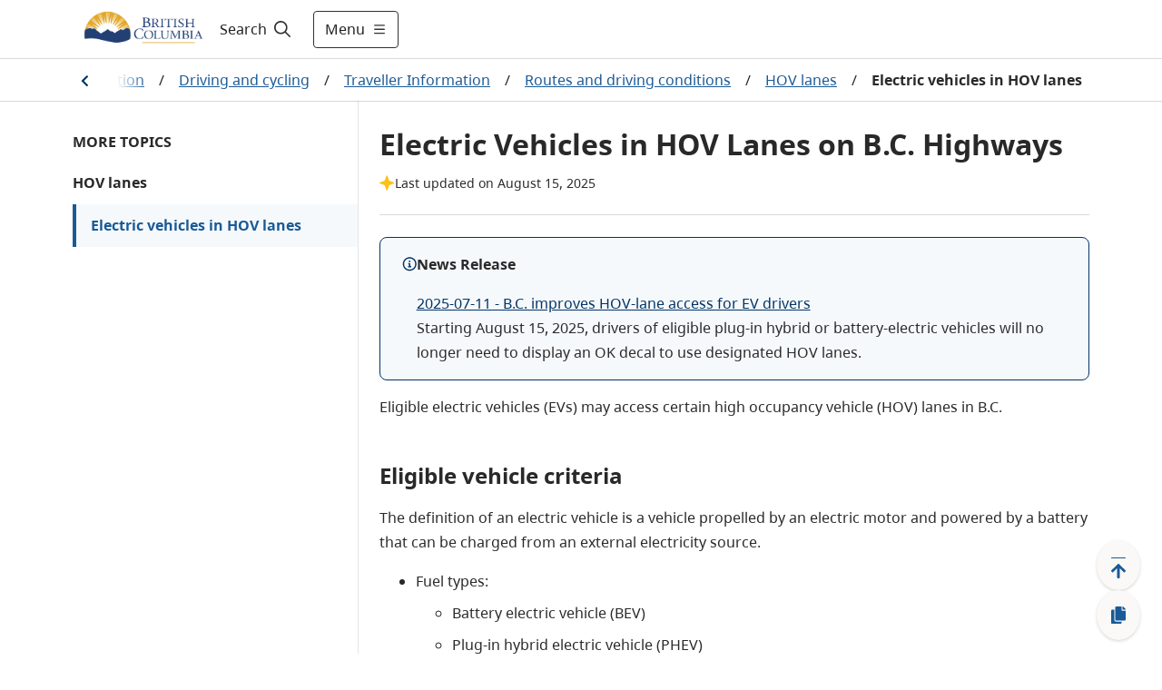

--- FILE ---
content_type: text/html; charset=utf-8
request_url: https://www2.gov.bc.ca/gov/content/transportation/driving-and-cycling/traveller-information/routes-and-driving-conditions/hov-lanes/electric?keyword=HOV&keyword=EV
body_size: 26315
content:
<!DOCTYPE html><html lang="en"><head><meta name="viewport" content="width=device-width"/><meta charSet="utf-8"/><title>Electric Vehicles in HOV Lanes on B.C. Highways - Province of British Columbia</title><meta name="title" content="Electric Vehicles in HOV Lanes on B.C. Highways"/><meta name="navigaton_title" content="Electric vehicles in HOV lanes"/><meta name="DCTERMS.publisher" content="Province of British Columbia"/><meta name="DCTERMS.created" content="2025-08-13"/><meta name="DCTERMS.modified" content="2025-08-15"/><meta name="DCTERMS:interactiveResource" content="Topic"/><meta name="CMF_ContentType" content="General Content"/><meta name="DCTERMS.language" content="eng"/><meta name="security_classification" content="Low"/><meta name="security_label" content="Public "/><meta name="DCTERMS.subject" content="Electric vehicles"/><meta name="DCTERMS.subject" content="Alternative fuels"/><meta name="DCTERMS.audience" content="General Public"/><meta name="keywords" content="hov, electric vehicle, drivers, hov ok, ev ok, ok sticker, decal, hov lane vancouver, hov sticker, ok sticker, ok decal, ok sticker bc, ok decal bc"/><meta name="description" content="Eligible electric vehicles can access HOV lanes on B.C. Highways"/><meta name="DCTERMS.creator" content="Ministry of Transportation and Transit"/><meta name="DCSext.creator" content="Ministry of Transportation and Transit"/><meta name="MBCTERMS.subjectCategory" content="Nature and Environment"/><meta name="MBCTERMS.subjectCategory" content="Transport"/><meta name="DCTERMS.subject" content="Vehicles"/><meta name="level1" content="Driving and transportation"/><meta name="DCSext.level1" content="Driving and transportation"/><meta name="level1_id" content="A7B3531E17F34FE9AF2B5553E2BE212A"/><meta name="level2" content="Driving and cycling"/><meta name="DCSext.level2" content="Driving and cycling"/><meta name="level2_id" content="895B5B3D610E4657B4604054BEEE05E6"/><meta name="level3" content="Traveller Information"/><meta name="DCSext.level3" content="Traveller Information"/><meta name="level3_id" content="4F2BAA4BB99C443F840FA1B930240C17"/><meta name="level4" content="Routes and driving conditions"/><meta name="DCSext.level4" content="Routes and driving conditions"/><meta name="level4_id" content="F8EDE444B0A74714A01A9A7FD5996326"/><meta name="level5" content="HOV lanes"/><meta name="DCSext.level5" content="HOV lanes"/><meta name="level5_id" content="AC5089CD3D0E444C87B29148D1C11ACF"/><meta name="level6" content="Electric vehicles in HOV lanes"/><meta name="DCSext.level6" content="Electric vehicles in HOV lanes"/><meta name="level6_id" content="25CF41DBFEB342F7B28A660C3CF4498E"/><meta name="current_page" content="Electric vehicles in HOV lanes"/><meta name="DCSext.current_page" content="Electric vehicles in HOV lanes"/><meta name="current_page_id" content="25CF41DBFEB342F7B28A660C3CF4498E"/><meta name="provinceTitle" content="Province of British Columbia"/><meta name="servicedBy.correlationId" content="49a7c050-f65b-4075-a055-8e258a6eaba9"/><meta name="servicedBy.hostname" content="prod-cmf-metadata-rt-844c646c98-nrxg6"/><meta name="next-head-count" content="47"/><link rel="preload" href="/_next/static/css/bda850a4f13fb66f.css" as="style"/><link rel="stylesheet" href="/_next/static/css/bda850a4f13fb66f.css" data-n-g=""/><noscript data-n-css=""></noscript><script defer="" nomodule="" src="/_next/static/chunks/polyfills-5cd94c89d3acac5f.js"></script><script src="/_next/static/chunks/webpack-870f63bd7e4042a7.js" defer=""></script><script src="/_next/static/chunks/framework-5f4595e5518b5600.js" defer=""></script><script src="/_next/static/chunks/main-de20acb86f4ab43c.js" defer=""></script><script src="/_next/static/chunks/pages/_app-43dec0f5c60a4e4e.js" defer=""></script><script src="/_next/static/chunks/cb1608f2-afcf815484df92a8.js" defer=""></script><script src="/_next/static/chunks/29107295-fbcfe2172188e46f.js" defer=""></script><script src="/_next/static/chunks/e8d06ead-92097c26217be39d.js" defer=""></script><script src="/_next/static/chunks/b637e9a5-91b80ce9cda3124b.js" defer=""></script><script src="/_next/static/chunks/75fc9c18-c2ffd8d428a8879e.js" defer=""></script><script src="/_next/static/chunks/f357f4e3-0f9739009a939743.js" defer=""></script><script src="/_next/static/chunks/621-32b9140f2424f452.js" defer=""></script><script src="/_next/static/chunks/102-30abf4cf40a02300.js" defer=""></script><script src="/_next/static/chunks/284-4526acd70b77e16e.js" defer=""></script><script src="/_next/static/chunks/722-48ed10090c75fc7e.js" defer=""></script><script src="/_next/static/chunks/pages/gov/content/%5B%5B...slug%5D%5D-b873eb741503bba3.js" defer=""></script><script src="/_next/static/rbhobA76zSmYW3Yc7s04s/_buildManifest.js" defer=""></script><script src="/_next/static/rbhobA76zSmYW3Yc7s04s/_ssgManifest.js" defer=""></script><script src="/_next/static/rbhobA76zSmYW3Yc7s04s/_middlewareManifest.js" defer=""></script><style data-styled="" data-styled-version="5.3.1">.cRWfYA{z-index:1;display:-webkit-box;display:-webkit-flex;display:-ms-flexbox;display:flex;-webkit-align-items:center;-webkit-box-align:center;-ms-flex-align:center;align-items:center;width:100%;}/*!sc*/
.cRWfYA .hide{display:none;}/*!sc*/
.cRWfYA #header-search-button:hover{-webkit-text-decoration:underline;text-decoration:underline;}/*!sc*/
.cRWfYA label{cursor:pointer;font-size:16px;color:#201F1E;}/*!sc*/
.cRWfYA label:hover{-webkit-text-decoration:underline;text-decoration:underline;}/*!sc*/
.cRWfYA label svg{padding-left:5px;}/*!sc*/
.cRWfYA form{width:100%;margin:0 auto;display:-webkit-box;display:-webkit-flex;display:-ms-flexbox;display:flex;padding-right:0.5rem;}/*!sc*/
.cRWfYA form input{-webkit-flex:1;-ms-flex:1;flex:1;border:1px solid #2E5DD7;position:relative;}/*!sc*/
.cRWfYA form input > .fas.fa-check{position:absolute;top:0;right:0;}/*!sc*/
.cRWfYA form input:focus{outline:#2E5DD7;}/*!sc*/
.cRWfYA form button{-webkit-flex:0 0 auto;-ms-flex:0 0 auto;flex:0 0 auto;cursor:pointer;margin-right:8px;}/*!sc*/
.cRWfYA form .show{display:-webkit-box;display:-webkit-flex;display:-ms-flexbox;display:flex;-webkit-align-items:center;-webkit-box-align:center;-ms-flex-align:center;align-items:center;}/*!sc*/
.cRWfYA form .hide{display:none;}/*!sc*/
.cRWfYA .header-search-icon{padding:15px;}/*!sc*/
.cRWfYA .input-search-icon{position:absolute;top:1rem;right:1rem;}/*!sc*/
.cRWfYA .transparent-button{border:none;background-color:transparent;cursor:pointer;}/*!sc*/
.cRWfYA .transparent-button:focus{outline:1px solid #2E5DD7;}/*!sc*/
.cRWfYA .transparent-button a{-webkit-text-decoration:none;text-decoration:none;color:#292929;}/*!sc*/
@media (max-width:767px){.cRWfYA label{padding-left:8px;}.cRWfYA form{-webkit-flex:1;-ms-flex:1;flex:1;}.cRWfYA input{border-radius:5px 0 0 5px;}.cRWfYA input:focus{outline:none;}}/*!sc*/
@media (max-width:991px){.cRWfYA form input{width:100px;}}/*!sc*/
data-styled.g1[id="sc-2212a760-0"]{content:"cRWfYA,"}/*!sc*/
.cEHGbx .alert{color:#fff;}/*!sc*/
.cEHGbx .alert .container{margin-left:auto;margin-right:auto;padding:10px 0;max-width:1120px;display:-webkit-box;display:-webkit-flex;display:-ms-flexbox;display:flex;-webkit-align-items:center;-webkit-box-align:center;-ms-flex-align:center;align-items:center;gap:16px;}/*!sc*/
.cEHGbx .alert .container img{margin-left:20px;width:24px;height:24px;}/*!sc*/
.cEHGbx .alert .container .content{-webkit-flex:1;-ms-flex:1;flex:1;}/*!sc*/
.cEHGbx .alert .container .content p{margin:0;text-align:left !important;}/*!sc*/
.cEHGbx .alert .container .content p a{color:#fff;font-weight:700;}/*!sc*/
.cEHGbx .alert .container .dismiss{cursor:pointer;margin-right:20px;}/*!sc*/
.cEHGbx .alert .container .dismiss img{width:16px;height:16px;}/*!sc*/
.cEHGbx .alert.alert-danger{background-color:#D8292F;}/*!sc*/
.cEHGbx .alert.alert-info{background-color:#013366;}/*!sc*/
.cEHGbx .alert.alert-success{background-color:#2E8540;}/*!sc*/
.cEHGbx .alert.alert-black{background-color:#2D2D2D;}/*!sc*/
.cEHGbx .alert-toggle-mobile{cursor:pointer;}/*!sc*/
.cEHGbx .alert-toggle-mobile .container{-webkit-align-items:center;-webkit-box-align:center;-ms-flex-align:center;align-items:center;}/*!sc*/
.cEHGbx .alert-toggle-mobile .container .content{padding-top:0;}/*!sc*/
@media (max-width:1199px){.cEHGbx .alert .container{margin:0px 32px;}.cEHGbx .alert .container img{margin:0;}.cEHGbx .alert .container .dismiss{margin:0;}}/*!sc*/
@media (max-width:576px){.cEHGbx .alert .container{margin:0px 16px;}}/*!sc*/
@media (min-width:1200px){.cEHGbx .alert .container img{margin:0;}.cEHGbx .alert .container .dismiss{margin:0;}}/*!sc*/
@media (min-width:768px){.cEHGbx .alert-toggle-mobile{display:none;}}/*!sc*/
data-styled.g4[id="sc-f77f9f43-0"]{content:"cEHGbx,"}/*!sc*/
.fxXPEO{display:-webkit-box;display:-webkit-flex;display:-ms-flexbox;display:flex;color:#292929;-webkit-text-decoration:none;text-decoration:none;padding:8px 16px;-webkit-align-items:center;-webkit-box-align:center;-ms-flex-align:center;align-items:center;font-size:16px;min-height:35px;}/*!sc*/
.fxXPEO .icon{display:-webkit-box;display:-webkit-flex;display:-ms-flexbox;display:flex;margin-right:8px;-webkit-flex:0 0 32px;-ms-flex:0 0 32px;flex:0 0 32px;}/*!sc*/
.fxXPEO .icon-hover{display:none;-webkit-flex:0 0 32px;-ms-flex:0 0 32px;flex:0 0 32px;}/*!sc*/
.fxXPEO:hover{color:#292929;-webkit-text-decoration:underline;text-decoration:underline;background-color:#EDEBE9;}/*!sc*/
.fxXPEO:hover .icon-hover{display:-webkit-box;display:-webkit-flex;display:-ms-flexbox;display:flex;margin-right:8px;}/*!sc*/
.fxXPEO:hover .icon{display:none;}/*!sc*/
.fxXPEO:focus{color:#292929;-webkit-text-decoration:underline;text-decoration:underline;outline:1px solid #2E5DD7;}/*!sc*/
data-styled.g5[id="sc-c0611d6-0"]{content:"fxXPEO,"}/*!sc*/
.bqEpsD{width:100vw;z-index:1;font-size:18px;height:100vh;background-color:white;overflow-y:scroll;margin:0;border-top:1px solid #D9D9D9;-webkit-transition:-webkit-transform .5s ease,max-width .5s ease;-webkit-transition:transform .5s ease,max-width .5s ease;transition:transform .5s ease,max-width .5s ease;position:absolute;}/*!sc*/
.bqEpsD .header-menu-container{max-width:1120px;margin:auto;display:-webkit-box;display:-webkit-flex;display:-ms-flexbox;display:flex;padding:32px;background-color:white;padding-bottom:200px;}/*!sc*/
.bqEpsD .header-menu-container h2{margin-top:0;}/*!sc*/
.bqEpsD .header-menu-container ul{margin:0;padding:0;}/*!sc*/
.bqEpsD .header-menu-container ul li{list-style:none;margin-bottom:0;}/*!sc*/
.bqEpsD .find-information-menu{-webkit-flex:1 1 80%;-ms-flex:1 1 80%;flex:1 1 80%;padding-right:40px;}/*!sc*/
.bqEpsD .find-information-menu ul{-webkit-columns:2 auto;columns:2 auto;}/*!sc*/
.bqEpsD .find-information-menu ul li{-webkit-break-inside:avoid-column;break-inside:avoid-column;}/*!sc*/
.bqEpsD .more-menu{border-left:1px solid #D9D9D9;padding-left:40px;}/*!sc*/
.bqEpsD.slide-in{-webkit-transform:translateX(0);-ms-transform:translateX(0);transform:translateX(0);-webkit-transform:translateX(0);max-width:100%;}/*!sc*/
.bqEpsD.slide-out{-webkit-transform:translateX(100vw);-ms-transform:translateX(100vw);transform:translateX(100vw);-webkit-transform:translateX(100vw);max-width:0;}/*!sc*/
.bqEpsD.slide-out .header-menu-container{visibility:hidden;}/*!sc*/
@media (max-width:991px){.bqEpsD .header-menu-container{display:block;padding:32px 16px;padding-bottom:200px;}.bqEpsD .find-information-menu{padding-right:0;padding-bottom:24px;}.bqEpsD .find-information-menu ul{-webkit-columns:initial;columns:initial;}.bqEpsD .more-menu{border-left:0;border-top:1px solid #D9D9D9;padding-left:0;padding-top:24px;}}/*!sc*/
data-styled.g6[id="sc-29c29c8a-0"]{content:"bqEpsD,"}/*!sc*/
.kiKcNJ span{display:-webkit-box;display:-webkit-flex;display:-ms-flexbox;display:flex;-webkit-align-items:center;-webkit-box-align:center;-ms-flex-align:center;align-items:center;}/*!sc*/
.kiKcNJ .show-menu svg{margin-left:8px;width:16px;height:16px;}/*!sc*/
.kiKcNJ .hide-menu svg{margin-left:8px;width:8px;height:8px;}/*!sc*/
@media (max-width:575px){.kiKcNJ{padding:12px !important;}.kiKcNJ .show-menu svg,.kiKcNJ .hide-menu svg{width:16px;height:16px;margin:0;}.kiKcNJ .text{display:none;}}/*!sc*/
data-styled.g7[id="sc-d286223a-0"]{content:"kiKcNJ,"}/*!sc*/
.cyZPGn{top:0px;height:auto;-webkit-transition:all 0.2s ease;transition:all 0.2s ease;z-index:99;position:-webkit-sticky;position:sticky;}/*!sc*/
.cyZPGn.header__hide{top:0px;position:-webkit-sticky;position:sticky;}/*!sc*/
.cyZPGn .header__container{background-color:white;width:100%;border-bottom:1px solid #D9D9D9;}/*!sc*/
.cyZPGn header{position:relative;}/*!sc*/
.cyZPGn header .header__main{display:-webkit-box;display:-webkit-flex;display:-ms-flexbox;display:flex;max-width:1120px;-webkit-box-pack:justify;-webkit-justify-content:space-between;-ms-flex-pack:justify;justify-content:space-between;height:64px;}/*!sc*/
@media (max-width:575px){.cyZPGn header .header__main{margin:0 16px;}}/*!sc*/
@media (min-width:576px) and (max-width:1199px){.cyZPGn header .header__main{margin:0 32px;}}/*!sc*/
@media (min-width:1200px){.cyZPGn header .header__main{margin:auto;}}/*!sc*/
.cyZPGn header .header__logo{display:-webkit-box;display:-webkit-flex;display:-ms-flexbox;display:flex;-webkit-align-items:center;-webkit-box-align:center;-ms-flex-align:center;align-items:center;-webkit-box-pack:start;-webkit-justify-content:start;-ms-flex-pack:start;justify-content:start;}/*!sc*/
.cyZPGn header .header__logo img.logo{max-height:60px;}/*!sc*/
.cyZPGn header .header__logo a.header-title{padding-left:1rem;font-size:1.5rem;display:-webkit-box;display:-webkit-flex;display:-ms-flexbox;display:flex;-webkit-align-items:center;-webkit-box-align:center;-ms-flex-align:center;align-items:center;color:#fff;-webkit-text-decoration:none;text-decoration:none;}/*!sc*/
.cyZPGn header .header__logo a.header-title:hover{-webkit-text-decoration:underline;text-decoration:underline;}/*!sc*/
.cyZPGn header .header__access{display:inline;height:0;position:absolute;width:0;z-index:9;font-size:16px;}/*!sc*/
.cyZPGn header .header__access ul{padding-left:10px;list-style:none;}/*!sc*/
.cyZPGn header .header__access ul li a{margin:0 0 0 -5000px;width:120px;padding:2px;position:absolute;top:3px;}/*!sc*/
.cyZPGn header .header__access ul li a:focus{margin-left:-10px;background-color:white;}/*!sc*/
.cyZPGn header .header__right{display:-webkit-box;display:-webkit-flex;display:-ms-flexbox;display:flex;-webkit-flex:1;-ms-flex:1;flex:1;}/*!sc*/
.cyZPGn .header__search--basic{display:-webkit-box;display:-webkit-flex;display:-ms-flexbox;display:flex;}/*!sc*/
.cyZPGn .header-right{display:-webkit-box;display:-webkit-flex;display:-ms-flexbox;display:flex;-webkit-align-items:center;-webkit-box-align:center;-ms-flex-align:center;align-items:center;-webkit-flex:1 1 auto;-ms-flex:1 1 auto;flex:1 1 auto;-webkit-box-pack:end;-webkit-justify-content:end;-ms-flex-pack:end;justify-content:end;}/*!sc*/
.cyZPGn .header-menu-button{width:auto;}/*!sc*/
.cyZPGn .header-right-expanded{-webkit-flex:1;-ms-flex:1;flex:1;}/*!sc*/
.cyZPGn .header-right-expanded button.alerts-button{display:none;}/*!sc*/
.cyZPGn .header-right-expanded .header__search--basic{-webkit-flex:1;-ms-flex:1;flex:1;}/*!sc*/
.cyZPGn button.alerts-button{display:-webkit-box;display:-webkit-flex;display:-ms-flexbox;display:flex;background-color:transparent;border-width:0;cursor:pointer;-webkit-align-items:center;-webkit-box-align:center;-ms-flex-align:center;align-items:center;padding:0;-webkit-flex:0 0 auto;-ms-flex:0 0 auto;flex:0 0 auto;-webkit-box-pack:center;-webkit-justify-content:center;-ms-flex-pack:center;justify-content:center;margin:0 8px;width:24px;height:24px;border-radius:24px;}/*!sc*/
.cyZPGn button.alerts-button:focus{border:1px solid #2E5DD7;}/*!sc*/
.cyZPGn button.alerts-button svg{padding:0;}/*!sc*/
.cyZPGn button.alerts-button.danger svg{color:#D8292F;}/*!sc*/
.cyZPGn button.alerts-button.danger svg:hover{color:#DF5C60;}/*!sc*/
.cyZPGn button.alerts-button.info svg{color:#013366;}/*!sc*/
.cyZPGn button.alerts-button.info svg:hover{color:#38598A;}/*!sc*/
.cyZPGn button.alerts-button.success svg{color:#2E8540;}/*!sc*/
.cyZPGn button.alerts-button.success svg:hover{color:#569B64;}/*!sc*/
.cyZPGn button.alerts-button.black svg{color:#000000;}/*!sc*/
.cyZPGn button.alerts-button.black svg:hover{color:#000000;}/*!sc*/
.cyZPGn .header-menu{position:relative;overflow-x:clip;}/*!sc*/
@media(max-width:991px){.cyZPGn header .header__main{margin:0 32px;}.cyZPGn .search-expanded .header__logo{display:none;}}/*!sc*/
@media (max-width:575px){.cyZPGn header .header__main{margin:0 16px;}.cyZPGn header .header__logo img.logo{max-height:50px;}.cyZPGn .header-menu-button{width:auto;}}/*!sc*/
data-styled.g8[id="sc-4377a60f-0"]{content:"cyZPGn,"}/*!sc*/
.hICLDM div.floatingWidget{position:fixed;right:0;bottom:0;z-index:11;display:-webkit-box;display:-webkit-flex;display:-ms-flexbox;display:flex;-webkit-flex-direction:row-reverse;-ms-flex-direction:row-reverse;flex-direction:row-reverse;padding:15px 20px 15px 15px;-webkit-align-items:flex-end;-webkit-box-align:flex-end;-ms-flex-align:flex-end;align-items:flex-end;}/*!sc*/
.hICLDM div.floatingWidget .floatingWidget__buttonGroup{display:-webkit-box;display:-webkit-flex;display:-ms-flexbox;display:flex;-webkit-flex-direction:column;-ms-flex-direction:column;flex-direction:column;-webkit-align-items:center;-webkit-box-align:center;-ms-flex-align:center;align-items:center;-webkit-flex:0 0 56px;-ms-flex:0 0 56px;flex:0 0 56px;height:110px;gap:15px;}/*!sc*/
.hICLDM div.floatingWidget .floatingWidget__buttonGroup--home{height:47.5px;}/*!sc*/
.hICLDM div.floatingWidget .floatingWidget__buttonGroup .floatingWidget__buttonGroup__button{color:#1A5A96;font-size:21px;text-align:center;cursor:pointer;border:none;display:-webkit-box;display:-webkit-flex;display:-ms-flexbox;display:flex;-webkit-box-pack:center;-webkit-justify-content:center;-ms-flex-pack:center;justify-content:center;-webkit-align-items:center;-webkit-box-align:center;-ms-flex-align:center;align-items:center;-webkit-flex:1;-ms-flex:1;flex:1;width:48px;background:#FAF9F8;box-shadow:0px 0.3px 0.9px rgba(0,0,0,0.1),0px 1.6px 3.6px rgba(0,0,0,0.13);border-radius:50%;}/*!sc*/
.hICLDM div.floatingWidget .floatingWidget__buttonGroup .floatingWidget__buttonGroup__button--backToTop svg{position:relative;top:3px;}/*!sc*/
.hICLDM div.floatingWidget .floatingWidget__buttonGroup .floatingWidget__buttonGroup__button:hover{background-color:#EDEBE9;}/*!sc*/
.hICLDM div.floatingWidget .floatingWidget__buttonGroup .floatingWidget__buttonGroup__button:focus{background-color:#EDEBE9;border:1px solid #2E5DD7;}/*!sc*/
.hICLDM div.floatingWidget .floatingWidget__buttonGroup--permalink svg{position:relative;}/*!sc*/
.hICLDM div.floatingWidget .floatingWidget__shareFlyout{background-color:#fff;border:1px solid #B9B9B9;padding:12px;border-radius:3px;max-width:300px;margin-right:12px;box-shadow:0 3px 6pt #00000029;}/*!sc*/
.hICLDM div.floatingWidget .floatingWidget__shareFlyout span{font-weight:bold;}/*!sc*/
.hICLDM div.floatingWidget .floatingWidget__shareFlyout input{margin:12px 0;width:95%;height:36px;}/*!sc*/
.hICLDM div.floatingWidget .floatingWidget__shareFlyout .floatingWidget__shareFlyout__buttonGroup{display:-webkit-box;display:-webkit-flex;display:-ms-flexbox;display:flex;-webkit-flex-direction:row;-ms-flex-direction:row;flex-direction:row;-webkit-box-pack:end;-webkit-justify-content:flex-end;-ms-flex-pack:end;justify-content:flex-end;}/*!sc*/
.hICLDM div.floatingWidget .floatingWidget__shareFlyout .floatingWidget__shareFlyout__buttonGroup button{font-size:16px;line-height:unset;width:75px;height:34px;margin-right:10px;padding:6px 10px;}/*!sc*/
.hICLDM div.floatingWidget .floatingWidget__buttonGroup__button--backToTop .move-icon-hover{display:none;}/*!sc*/
.hICLDM div.floatingWidget .floatingWidget__buttonGroup__button--backToTop .move-icon{display:inline;}/*!sc*/
.hICLDM div.floatingWidget .floatingWidget__buttonGroup__button--backToTop:hover .move-icon-hover{display:inline;}/*!sc*/
.hICLDM div.floatingWidget .floatingWidget__buttonGroup__button--backToTop:hover .move-icon{display:none;}/*!sc*/
.hICLDM div.floatingWidget .floatingWidget__buttonGroup__button--backToTop svg{min-width:-webkit-fit-content;min-width:-moz-fit-content;min-width:fit-content;}/*!sc*/
.hICLDM div.floatingWidget .floatingWidget__buttonGroup__button--permalink .copy-icon-hover{display:none;}/*!sc*/
.hICLDM div.floatingWidget .floatingWidget__buttonGroup__button--permalink .copy-icon{display:inline;}/*!sc*/
.hICLDM div.floatingWidget .floatingWidget__buttonGroup__button--permalink:hover .copy-icon-hover{display:inline;}/*!sc*/
.hICLDM div.floatingWidget .floatingWidget__buttonGroup__button--permalink:hover .copy-icon{display:none;}/*!sc*/
.hICLDM div.floatingWidget .floatingWidget__buttonGroup__button--permalink svg{min-width:-webkit-fit-content;min-width:-moz-fit-content;min-width:fit-content;}/*!sc*/
data-styled.g10[id="sc-8bc2b6a7-0"]{content:"hICLDM,"}/*!sc*/
.idkhmr .container{padding:15px 0;border:solid 1px #cccccc;background:#FFFFFF 0% 0% no-repeat padding-box;display:-webkit-box;display:-webkit-flex;display:-ms-flexbox;display:flex;-webkit-box-pack:center;-webkit-justify-content:center;-ms-flex-pack:center;justify-content:center;-webkit-align-items:center;-webkit-box-align:center;-ms-flex-align:center;align-items:center;}/*!sc*/
.idkhmr .container span{color:#003366;font-weight:bold;text-align:center;}/*!sc*/
.idkhmr .thankyou__text{padding:9px 0;}/*!sc*/
.idkhmr .btn-yes,.idkhmr .btn-no{margin-left:20px;}/*!sc*/
.idkhmr .btn-submit{margin:auto;display:block;}/*!sc*/
.idkhmr .feedback-reason{margin:5px 0;}/*!sc*/
.idkhmr .feedback-reason label{margin-left:20px;display:block;}/*!sc*/
.idkhmr .feedback-reason input{float:left;margin-top:6px;}/*!sc*/
.idkhmr p{font-weight:bold;}/*!sc*/
@media (max-width:767px){.idkhmr .container{display:block;padding:15px;}.idkhmr .container .didYouFind__text{display:-webkit-box;display:-webkit-flex;display:-ms-flexbox;display:flex;-webkit-box-pack:center;-webkit-justify-content:center;-ms-flex-pack:center;justify-content:center;}.idkhmr .container .didYouFind__buttons{display:-webkit-box;display:-webkit-flex;display:-ms-flexbox;display:flex;-webkit-box-pack:center;-webkit-justify-content:center;-ms-flex-pack:center;justify-content:center;margin-top:10px;}.idkhmr .container .didYouFind__reasons{width:-webkit-fit-content;width:-moz-fit-content;width:fit-content;margin:0 auto;}.idkhmr .container .thankyou__text{display:-webkit-box;display:-webkit-flex;display:-ms-flexbox;display:flex;-webkit-box-pack:center;-webkit-justify-content:center;-ms-flex-pack:center;justify-content:center;}}/*!sc*/
data-styled.g11[id="sc-7991dac4-0"]{content:"idkhmr,"}/*!sc*/
.jPfNrD{background-color:#292929;color:#FAF9F8;font-size:14px;line-height:21px;border-top:4px solid #FCBA19;border-bottom:4px solid #FCBA19;}/*!sc*/
.jPfNrD.granville-theme{border-top:4px solid #373535;border-bottom:4px solid #373535;}/*!sc*/
.jPfNrD .landAcknowledgement__container{max-width:1120px;margin:auto;padding:32px 16px;}/*!sc*/
.jPfNrD .landAcknowledgement__container p{margin:0;}/*!sc*/
@media (min-width:576px){.jPfNrD .landAcknowledgement__container{padding:32px;}}/*!sc*/
@media (min-width:992px){}/*!sc*/
data-styled.g12[id="sc-119f5479-0"]{content:"jPfNrD,"}/*!sc*/
.cJNewr{padding-bottom:100px;}/*!sc*/
.cJNewr footer{max-width:1120px;margin:auto;font-size:14px;color:#464341;line-height:21px;padding:16px;}/*!sc*/
.cJNewr footer ul{list-style-type:none;padding:0;}/*!sc*/
.cJNewr footer ul a{-webkit-text-decoration:underline;text-decoration:underline;color:#464341;}/*!sc*/
.cJNewr footer ul a:hover{-webkit-text-decoration:underline;text-decoration:underline;color:#605E5C;}/*!sc*/
.cJNewr footer .footer-link-grey{color:#464341;}/*!sc*/
.cJNewr footer .container{display:-webkit-box;display:-webkit-flex;display:-ms-flexbox;display:flex;gap:32px;-webkit-box-pack:justify;-webkit-justify-content:space-between;-ms-flex-pack:justify;justify-content:space-between;}/*!sc*/
.cJNewr footer .container .contact{-webkit-flex:0 0 50%;-ms-flex:0 0 50%;flex:0 0 50%;}/*!sc*/
.cJNewr footer .container .contact .logo{height:56px;}/*!sc*/
.cJNewr footer .container .contact p{margin:16px 0 0 0;}/*!sc*/
.cJNewr footer .container .contact p a{-webkit-text-decoration:underline;text-decoration:underline;color:#464341;}/*!sc*/
.cJNewr footer .container .contact p a:hover{-webkit-text-decoration:underline;text-decoration:underline;color:#605E5C;}/*!sc*/
.cJNewr footer .container .more-info{-webkit-flex:0 0 auto;-ms-flex:0 0 auto;flex:0 0 auto;}/*!sc*/
.cJNewr footer .container .more-info h2{text-transform:uppercase;font-size:14px;line-height:24px;margin:16px 0;}/*!sc*/
.cJNewr footer .container .more-info ul{-webkit-columns:2;columns:2;margin:0 0 16px 0;gap:48px;}/*!sc*/
.cJNewr footer .container .more-info ul li{width:160px;margin-bottom:16px;-webkit-text-decoration:underline;text-decoration:underline;}/*!sc*/
.cJNewr footer .bottom{display:-webkit-box;display:-webkit-flex;display:-ms-flexbox;display:flex;-webkit-box-pack:justify;-webkit-justify-content:space-between;-ms-flex-pack:justify;justify-content:space-between;border-top:1px solid #013366;padding-top:32px;margin-top:32px;}/*!sc*/
@media (max-width:575px){.cJNewr footer .container{-webkit-flex-direction:column;-ms-flex-direction:column;flex-direction:column;gap:0;}.cJNewr footer .container .more-info h2{margin-top:24px;}.cJNewr footer .container .more-info ul li{width:unset;}.cJNewr .copyright{margin-top:-16px;}}/*!sc*/
@media (min-width:576px){.cJNewr footer{padding:32px;}}/*!sc*/
@media (max-width:767px){.cJNewr footer .container .more-info ul li{width:unset;}}/*!sc*/
@media (min-width:992px){.cJNewr footer{padding-top:56px;}}/*!sc*/
@media (max-width:1120px){.cJNewr footer .container .more-info ul li{width:unset;}.cJNewr footer .bottom{-webkit-flex-direction:column;-ms-flex-direction:column;flex-direction:column;}}/*!sc*/
data-styled.g13[id="sc-4ab246b9-0"]{content:"cJNewr,"}/*!sc*/
.eQSpUt{border:1px solid;border-radius:8px;margin-top:1rem;padding:16px 24px;display:-webkit-box;display:-webkit-flex;display:-ms-flexbox;display:flex;-webkit-flex-direction:row;-ms-flex-direction:row;flex-direction:row;gap:8px;}/*!sc*/
.eQSpUt:first-child{margin-top:0;}/*!sc*/
.eQSpUt:last-child{margin-bottom:0;}/*!sc*/
.eQSpUt.alert-danger{background:#F7E1E3;border-color:#D8292F;}/*!sc*/
.eQSpUt.alert-danger .alert-icon{color:#D8292F;}/*!sc*/
.eQSpUt.alert-warning{background:#FEF2D6;border-color:#FCBA19;}/*!sc*/
.eQSpUt.alert-warning .alert-icon{color:#FCBA19;}/*!sc*/
.eQSpUt.alert-success{background:#F5FFF8;border-color:#2E8540;}/*!sc*/
.eQSpUt.alert-success .alert-icon{color:#2E8540;}/*!sc*/
.eQSpUt.alert-information{background:#F6F9FC;border-color:#013366;}/*!sc*/
.eQSpUt.alert-information .alert-icon{color:#013366;}/*!sc*/
.eQSpUt .alert-message{font-weight:400;font-size:16px;line-height:27px;color:#292929;}/*!sc*/
.eQSpUt .alert-message > *{margin-bottom:8px;}/*!sc*/
.eQSpUt .alert-message > *:first-child{margin-top:0;}/*!sc*/
.eQSpUt .alert-message > *:last-child{margin-bottom:0;}/*!sc*/
.eQSpUt .alert-message a{color:#003366;}/*!sc*/
.eQSpUt .alert-message a:hover,.eQSpUt .alert-message a:focus,.eQSpUt .alert-message a:active{color:#1A5A96;}/*!sc*/
.eQSpUt .alert-message a.btn{color:#FFFFFF;}/*!sc*/
.eQSpUt .alert-icon{min-width:16px;min-height:16px;margin-top:2px;}/*!sc*/
data-styled.g27[id="sc-3d886b8f-0"]{content:"eQSpUt,"}/*!sc*/
.cmWUnZ{width:100%;margin-top:32px;}/*!sc*/
.cmWUnZ .alerts{padding:0;}/*!sc*/
@media (min-width:768px){}/*!sc*/
@media (max-width:991px){}/*!sc*/
data-styled.g28[id="sc-5dc6d7e7-0"]{content:"cmWUnZ,"}/*!sc*/
.cbzGTC{margin-bottom:24px;background-color:#FFFFFF;border-radius:4px;border:1px solid #FAF9F8;line-height:24px;box-shadow:0px 3.2px 7.20px 0px #00000021;}/*!sc*/
.cbzGTC li{margin-bottom:8px;}/*!sc*/
.cbzGTC h2{margin-top:0;margin-bottom:0;color:#FFFFFF;font-size:20px;font-weight:700;line-height:30px;background-color:#38598A;padding:12px 16px;border-radius:4px 4px 0px 0px;}/*!sc*/
.cbzGTC a{word-break:break-all;}/*!sc*/
.cbzGTC a:focus,.cbzGTC a:active{color:#1A5A96;}/*!sc*/
.cbzGTC .contactInformation__items{display:-webkit-box;display:-webkit-flex;display:-ms-flexbox;display:flex;-webkit-flex-direction:row;-ms-flex-direction:row;flex-direction:row;-webkit-flex-wrap:wrap;-ms-flex-wrap:wrap;flex-wrap:wrap;-webkit-align-items:flex-start;-webkit-box-align:flex-start;-ms-flex-align:flex-start;align-items:flex-start;row-gap:24px;-webkit-column-gap:24px;column-gap:24px;padding:16px 16px 24px;}/*!sc*/
.cbzGTC .contactInformation__items .contactInformation__item{width:30%;-webkit-column-gap:16px;column-gap:16px;display:-webkit-box;display:-webkit-flex;display:-ms-flexbox;display:flex;}/*!sc*/
.cbzGTC .contactInformation__items .contactInformation__item svg{width:32px;height:32px;-webkit-flex-shrink:0;-ms-flex-negative:0;flex-shrink:0;}/*!sc*/
.cbzGTC .contactInformation__items .contactInformation__item .label{font-weight:700;}/*!sc*/
.cbzGTC .contactInformation__items .contactInformation__item .contactInformation_item_content{font-weight:400;}/*!sc*/
.cbzGTC .contactInformation__description{padding:0px 16px;}/*!sc*/
.cbzGTC .contactInformation__description p{margin-bottom:8px;}/*!sc*/
@media (max-width:992px){.cbzGTC .contactInformation__items .contactInformation__item{width:48%;}}/*!sc*/
@media (max-width:576px){.cbzGTC .contactInformation__items .contactInformation__item{width:100%;-webkit-flex:1 100%;-ms-flex:1 100%;flex:1 100%;}}/*!sc*/
@media (min-width:576px){.cbzGTC .contactInformation__description{padding:0px 24px;}.cbzGTC .contactInformation__items{padding:16px 24px 24px;}.cbzGTC h2{padding:12px 24px;}}/*!sc*/
@media (min-width:992px){}/*!sc*/
data-styled.g31[id="sc-6c581841-0"]{content:"cbzGTC,"}/*!sc*/
.hgXFlr{font-family:'BC Sans';font-style:normal;font-weight:400;font-size:16px;line-height:27px;color:#464341;width:100%;margin-top:32px;}/*!sc*/
.hgXFlr > *:last-child,.hgXFlr > *:last-child > *:last-child{margin-bottom:0;}/*!sc*/
.hgXFlr .two-col,.hgXFlr .two-col-left,.hgXFlr .two-col-right,.hgXFlr .three-col{display:-webkit-box;display:-webkit-flex;display:-ms-flexbox;display:flex;-webkit-flex-direction:row;-ms-flex-direction:row;flex-direction:row;-webkit-column-gap:24px;column-gap:24px;}/*!sc*/
.hgXFlr .two-col img,.hgXFlr .two-col-left img,.hgXFlr .two-col-right img,.hgXFlr .three-col img{height:auto !important;}/*!sc*/
.hgXFlr .two-col p:first-child,.hgXFlr .two-col-left p:first-child,.hgXFlr .two-col-right p:first-child,.hgXFlr .three-col p:first-child{margin-top:0;}/*!sc*/
.hgXFlr .two-col .iframe-video-embed[width='1120px'][height='630px'] .embed-responsive,.hgXFlr .two-col-left .iframe-video-embed[width='1120px'][height='630px'] .embed-responsive,.hgXFlr .two-col-right .iframe-video-embed[width='1120px'][height='630px'] .embed-responsive,.hgXFlr .three-col .iframe-video-embed[width='1120px'][height='630px'] .embed-responsive,.hgXFlr .two-col .iframe-video-embed[width='640px'][height='360px'] .embed-responsive,.hgXFlr .two-col-left .iframe-video-embed[width='640px'][height='360px'] .embed-responsive,.hgXFlr .two-col-right .iframe-video-embed[width='640px'][height='360px'] .embed-responsive,.hgXFlr .three-col .iframe-video-embed[width='640px'][height='360px'] .embed-responsive,.hgXFlr .two-col .iframe-video-embed[width='560px'][height='315px'] .embed-responsive,.hgXFlr .two-col-left .iframe-video-embed[width='560px'][height='315px'] .embed-responsive,.hgXFlr .two-col-right .iframe-video-embed[width='560px'][height='315px'] .embed-responsive,.hgXFlr .three-col .iframe-video-embed[width='560px'][height='315px'] .embed-responsive,.hgXFlr .two-col .iframe-video-embed[width='400px'][height='225px'] .embed-responsive,.hgXFlr .two-col-left .iframe-video-embed[width='400px'][height='225px'] .embed-responsive,.hgXFlr .two-col-right .iframe-video-embed[width='400px'][height='225px'] .embed-responsive,.hgXFlr .three-col .iframe-video-embed[width='400px'][height='225px'] .embed-responsive{padding-bottom:56.25%;}/*!sc*/
.hgXFlr .two-col .iframe-video-embed[width='252px'][height='189px'] .embed-responsive,.hgXFlr .two-col-left .iframe-video-embed[width='252px'][height='189px'] .embed-responsive,.hgXFlr .two-col-right .iframe-video-embed[width='252px'][height='189px'] .embed-responsive,.hgXFlr .three-col .iframe-video-embed[width='252px'][height='189px'] .embed-responsive{padding-bottom:75%;}/*!sc*/
@media (max-width:768px){.hgXFlr .two-col,.hgXFlr .two-col-left,.hgXFlr .two-col-right,.hgXFlr .three-col{-webkit-flex-direction:column;-ms-flex-direction:column;flex-direction:column;}}/*!sc*/
.hgXFlr .two-col > *,.hgXFlr .three-col > *{-webkit-flex:1;-ms-flex:1;flex:1;}/*!sc*/
.hgXFlr .two-col-left .col-1{-webkit-flex:1;-ms-flex:1;flex:1;}/*!sc*/
.hgXFlr .two-col-left .col-2{-webkit-flex:3;-ms-flex:3;flex:3;}/*!sc*/
.hgXFlr .two-col-right .col-1{-webkit-flex:3;-ms-flex:3;flex:3;}/*!sc*/
.hgXFlr .two-col-right .col-2{-webkit-flex:1;-ms-flex:1;flex:1;}/*!sc*/
.hgXFlr .accordion-btn{background-color:#F3F2F1;padding:4px 12px;cursor:pointer;color:#292929;text-transform:lowercase;-webkit-text-decoration:none;text-decoration:none;border-radius:4px;margin:5px 5px 0 5px;border:1px solid #D9D9D9;display:inline-block;}/*!sc*/
.hgXFlr .accordion-btn:hover{-webkit-text-decoration:underline;text-decoration:underline;background-color:#EDEBE9;}/*!sc*/
.hgXFlr .accordion-btn:focus{background-color:#F3F2F1;border:1px solid #2E5DD7;-webkit-text-decoration:none;text-decoration:none;}/*!sc*/
.hgXFlr .accordion-btn::first-letter{text-transform:uppercase;}/*!sc*/
.hgXFlr .accordion-bar{background-color:#F3F2F1;padding:5px 0px;cursor:pointer;display:none;}/*!sc*/
.hgXFlr .accordion-btn-container{margin-top:15px;margin-left:-5px;}/*!sc*/
.hgXFlr .panel{box-sizing:border-box;border:1px solid #E1DFDD !important;border-radius:4px;margin-top:12px;background-color:#FAF9F8;}/*!sc*/
.hgXFlr .panel .panel-heading{padding:8px 16px;position:relative;cursor:pointer;}/*!sc*/
.hgXFlr .panel .panel-heading:focus{outline:1px solid #2E5DD7 !important;}/*!sc*/
.hgXFlr .panel .panel-heading:hover{background-color:#EDEBE9;}/*!sc*/
.hgXFlr .panel .panel-heading h2{font-size:16px;font-family:'BC Sans';font-style:normal;font-weight:700;margin:0;color:#003366;max-width:95%;}/*!sc*/
.hgXFlr .panel .panel-heading h2:hover{-webkit-text-decoration:underline;text-decoration:underline;}/*!sc*/
.hgXFlr .panel .panel-title > p{font-weight:700;color:#003366;max-width:95%;margin:0;}/*!sc*/
.hgXFlr .panel .collapseArrow{position:absolute;top:15px;right:15px;color:#003366;}/*!sc*/
.hgXFlr .panel .collapseArrow::before{border-style:solid;border-width:0.25em 0.25em 0 0;content:'';display:inline-block;height:0.45em;left:0.15em;position:relative;top:0.15em;vertical-align:top;width:0.45em;}/*!sc*/
.hgXFlr .panel .collapseArrow:before{top:0;-webkit-transform:rotate(135deg);-ms-transform:rotate(135deg);transform:rotate(135deg);}/*!sc*/
.hgXFlr .panel .panel-collapse{display:none;}/*!sc*/
.hgXFlr .panel .panel-body{padding:16px;background-color:#ffffff;}/*!sc*/
.hgXFlr .panel .panel-body .panel-text > :first-child{margin-top:0px;}/*!sc*/
.hgXFlr .panel .panel-body .panel-text > :last-child{margin-bottom:0px;}/*!sc*/
.hgXFlr .panel.open .panel-collapse{display:block;}/*!sc*/
.hgXFlr .panel.open .collapseArrow:before{-webkit-transform:rotate(-45deg);-ms-transform:rotate(-45deg);transform:rotate(-45deg);}/*!sc*/
.hgXFlr *[dir="rtl"] .panel .collapseArrow{left:15px;right:initial;}/*!sc*/
.hgXFlr div.callout{background-color:#FAF9F8;padding:16px 24px 16px;margin:16px 0;border:1px #00000080;border-left:8px solid #013366;font-weight:400;font-size:16px;line-height:27px;}/*!sc*/
.hgXFlr div.callout h2,.hgXFlr div.callout h3,.hgXFlr div.callout h4{margin:8px 0px 8px;}/*!sc*/
.hgXFlr div.callout h2:first-child,.hgXFlr div.callout h3:first-child,.hgXFlr div.callout h4:first-child{margin-top:0;}/*!sc*/
.hgXFlr div.callout ol:last-child,.hgXFlr div.callout ul:last-child{margin-bottom:0;}/*!sc*/
.hgXFlr div.callout ol li:last-child,.hgXFlr div.callout ul li:last-child{margin-bottom:0;}/*!sc*/
.hgXFlr div.callout p:first-of-type{margin-top:0;}/*!sc*/
.hgXFlr div.callout p:last-of-type{margin-bottom:0;}/*!sc*/
.hgXFlr div.callout a.btn-primary{padding:4px 8px;}/*!sc*/
.hgXFlr div.callout .three-col,.hgXFlr div.callout .two-col,.hgXFlr div.callout .two-col-left,.hgXFlr div.callout .two-col-right{display:block !important;margin-bottom:16px;-webkit-column-gap:24px;column-gap:24px;}/*!sc*/
.hgXFlr div.callout .three-col div,.hgXFlr div.callout .two-col div,.hgXFlr div.callout .two-col-left div,.hgXFlr div.callout .two-col-right div{width:100% !important;max-width:100% !important;}/*!sc*/
.hgXFlr div.callout .three-col > *:not(:last-child),.hgXFlr div.callout .two-col > *:not(:last-child),.hgXFlr div.callout .two-col-left > *:not(:last-child),.hgXFlr div.callout .two-col-right > *:not(:last-child){margin-bottom:16px;}/*!sc*/
.hgXFlr div.callout .three-col h2:first-child,.hgXFlr div.callout .two-col h2:first-child,.hgXFlr div.callout .two-col-left h2:first-child,.hgXFlr div.callout .two-col-right h2:first-child,.hgXFlr div.callout .three-col h3:first-child,.hgXFlr div.callout .two-col h3:first-child,.hgXFlr div.callout .two-col-left h3:first-child,.hgXFlr div.callout .two-col-right h3:first-child,.hgXFlr div.callout .three-col h4:first-child,.hgXFlr div.callout .two-col h4:first-child,.hgXFlr div.callout .two-col-left h4:first-child,.hgXFlr div.callout .two-col-right h4:first-child{margin-block-start:0em;}/*!sc*/
.hgXFlr div.callout .two-col > *:not(:last-child),.hgXFlr div.callout .two-col-left > *:not(:last-child),.hgXFlr div.callout .two-col-right > *:not(:last-child),.hgXFlr div.callout .three-col > *:not(:last-child){padding-right:0rem !important;}/*!sc*/
.hgXFlr div.callout .three-col.show-navigation{display:block !important;}/*!sc*/
.hgXFlr div.callout .three-col.show-navigation > div{margin-bottom:16px;}/*!sc*/
@media (max-width:575px){.hgXFlr div.callout{padding:16px 16px 16px;}}/*!sc*/
@media (min-width:768px){.hgXFlr div.callout .two-col,.hgXFlr div.callout .two-col-left,.hgXFlr div.callout .two-col-right{display:-webkit-box !important;display:-webkit-flex !important;display:-ms-flexbox !important;display:flex !important;-webkit-flex-direction:row;-ms-flex-direction:row;flex-direction:row;}.hgXFlr div.callout .two-col > *:not(:last-child),.hgXFlr div.callout .two-col-left > *:not(:last-child),.hgXFlr div.callout .two-col-right > *:not(:last-child){margin-bottom:0px;}}/*!sc*/
@media (min-width:992px){.hgXFlr div.callout .three-col{display:-webkit-box !important;display:-webkit-flex !important;display:-ms-flexbox !important;display:flex !important;}.hgXFlr div.callout .three-col > *:not(:last-child){margin-bottom:0px;}}/*!sc*/
.hgXFlr span.flickr_link a{white-space:nowrap;-webkit-text-decoration:none;text-decoration:none;}/*!sc*/
.hgXFlr span.flickr_link a svg{width:7px;height:14px;position:relative;top:6px;padding:3.333px 5.833px 3.333px 7.5px;font-size:13px;-webkit-transition:-webkit-transform 0.3s ease;-webkit-transition:transform 0.3s ease;transition:transform 0.3s ease;}/*!sc*/
.hgXFlr span.flickr_link a path{fill:#1A5A96;}/*!sc*/
.hgXFlr span.flickr_link a:focus{border:1px solid #2E5DD7;}/*!sc*/
.hgXFlr span.flickr_link a:hover{color:#1A5A96;}/*!sc*/
.hgXFlr span.flickr_link a:hover svg{-webkit-transform:translateX(5px);-ms-transform:translateX(5px);transform:translateX(5px);}/*!sc*/
.hgXFlr .embed-responsive{position:relative;display:block;height:0;padding:0;overflow:hidden;}/*!sc*/
.hgXFlr .embed-responsive .embed-responsive-item,.hgXFlr .embed-responsive iframe,.hgXFlr .embed-responsive embed,.hgXFlr .embed-responsive object{position:absolute;top:0;bottom:0;left:0;width:100%;height:100%;border:0;}/*!sc*/
.hgXFlr .embed-responsive.embed-responsive-4by3{padding-bottom:75%;}/*!sc*/
.hgXFlr .embed-responsive.embed-responsive-16by9{padding-bottom:56.25%;}/*!sc*/
.hgXFlr .iframe-video-embed{display:-webkit-box;display:-webkit-flex;display:-ms-flexbox;display:flex;-webkit-flex-direction:column;-ms-flex-direction:column;flex-direction:column;gap:8px;}/*!sc*/
.hgXFlr .iframe-video-embed > h2{font-size:18px !important;line-height:27px !important;margin:0px;text-align:left;}/*!sc*/
.hgXFlr .iframe-video-embed > p{margin:0px;text-align:left;}/*!sc*/
.hgXFlr a.btn-primary,.hgXFlr button.btn-primary{margin-right:5px;-webkit-text-decoration:none;text-decoration:none;}/*!sc*/
data-styled.g38[id="sc-482527c5-0"]{content:"hgXFlr,"}/*!sc*/
.fuPnqr{position:relative;display:-webkit-box;display:-webkit-flex;display:-ms-flexbox;display:flex;overflow:hidden;}/*!sc*/
.fuPnqr .scrollable{overflow-x:auto;-webkit-box-pack:center;-webkit-justify-content:center;-ms-flex-pack:center;justify-content:center;}/*!sc*/
.fuPnqr .scrollable::-webkit-scrollbar-track{background-color:#fff;}/*!sc*/
.fuPnqr .scrollable::-webkit-scrollbar{height:4px;background-color:#fff;}/*!sc*/
.fuPnqr .scrollable::-webkit-scrollbar-thumb{background-color:#E1DFDD;}/*!sc*/
.fuPnqr a{color:#1A5A96;-webkit-text-decoration:underline;text-decoration:underline;padding:8px;}/*!sc*/
.fuPnqr a:hover{background-color:#F3F2F1;}/*!sc*/
.fuPnqr a:focus{outline:1px solid #2E5DD7;}/*!sc*/
.fuPnqr a:active{background-color:#E1DFDD;}/*!sc*/
.fuPnqr .current{color:#292929;font-weight:700;padding:8px;}/*!sc*/
.fuPnqr .chevron{padding:8px;border:none;background-color:white;cursor:pointer;height:37.5px;}/*!sc*/
.fuPnqr .chevron:hover{background-color:#F3F2F1;}/*!sc*/
.fuPnqr .chevron:focus{outline:1px solid #2E5DD7;}/*!sc*/
.fuPnqr .chevron:active{background-color:#E1DFDD;}/*!sc*/
.fuPnqr .chevron img{margin-top:5px;}/*!sc*/
.fuPnqr .chevron.chevron-left img{-webkit-transform:scaleX(-1);-webkit-transform:scaleX(-1);-ms-transform:scaleX(-1);transform:scaleX(-1);}/*!sc*/
.fuPnqr .breadcrumb__container{display:-webkit-box;display:-webkit-flex;display:-ms-flexbox;display:flex;-webkit-align-items:center;-webkit-box-align:center;-ms-flex-align:center;align-items:center;padding:4px 4px 4px 0px;}/*!sc*/
.fuPnqr .breadcrumb__container span{display:-webkit-box;display:-webkit-flex;display:-ms-flexbox;display:flex;-webkit-flex:0 0 auto;-ms-flex:0 0 auto;flex:0 0 auto;-webkit-align-items:center;-webkit-box-align:center;-ms-flex-align:center;align-items:center;}/*!sc*/
.fuPnqr .breadcrumb__container span.separator{padding:8px;}/*!sc*/
.fuPnqr .gradient-left{background:linear-gradient(to right,white 60%,rgba(255,0,0,0));width:80px;height:100%;top:0;left:0;position:absolute;display:none;}/*!sc*/
.fuPnqr .gradient-left.visible{display:-webkit-box;display:-webkit-flex;display:-ms-flexbox;display:flex;-webkit-box-pack:start;-webkit-justify-content:flex-start;-ms-flex-pack:start;justify-content:flex-start;-webkit-align-items:center;-webkit-box-align:center;-ms-flex-align:center;align-items:center;padding-left:1px;}/*!sc*/
.fuPnqr .gradient-left.button-pressed{background:linear-gradient(to right,white 50%,transparent 50%);}/*!sc*/
.fuPnqr .gradient-right{background:linear-gradient(to right,rgba(255,0,0,0),white 40%);width:80px;height:100%;top:0;right:0;position:absolute;display:none;}/*!sc*/
.fuPnqr .gradient-right.visible{display:-webkit-box;display:-webkit-flex;display:-ms-flexbox;display:flex;-webkit-box-pack:end;-webkit-justify-content:flex-end;-ms-flex-pack:end;justify-content:flex-end;-webkit-align-items:center;-webkit-box-align:center;-ms-flex-align:center;align-items:center;padding-right:1px;}/*!sc*/
@media (max-width:991px){.fuPnqr .chevron{display:none;}.fuPnqr .gradient-left{background:linear-gradient(to right,white 30%,rgba(255,0,0,0));}.fuPnqr .gradient-left.visible{padding:0;}.fuPnqr .gradient-right{background:linear-gradient(to right,rgba(255,0,0,0),white 70%);}.fuPnqr .gradient-right.visible{padding:0;}}/*!sc*/
@media (max-width:767px){.fuPnqr .gradient-left,.fuPnqr .gradient-right{width:50px;}}/*!sc*/
@media (min-width:992px){.fuPnqr .scrollable{-webkit-scrollbar-width:none;-moz-scrollbar-width:none;-ms-scrollbar-width:none;scrollbar-width:none;}.fuPnqr .scrollable::-webkit-scrollbar{height:0px;}}/*!sc*/
data-styled.g41[id="sc-c1765486-0"]{content:"fuPnqr,"}/*!sc*/
.cmrsaE{display:-webkit-box;display:-webkit-flex;display:-ms-flexbox;display:flex;-webkit-flex-direction:row;-ms-flex-direction:row;flex-direction:row;width:100%;}/*!sc*/
.cmrsaE h1{margin:32px 0 0 0;font-weight:700;font-size:32px;line-height:48px;}/*!sc*/
.cmrsaE .pageTitle__container{max-width:1120px;margin:auto;width:100%;}/*!sc*/
.cmrsaE .pageTitle__container .pageTitle__content .pageTitle__title{display:-webkit-box;display:-webkit-flex;display:-ms-flexbox;display:flex;-webkit-align-items:baseline;-webkit-box-align:baseline;-ms-flex-align:baseline;align-items:baseline;}/*!sc*/
@media (max-width:992px){.cmrsaE h1{font-size:32px;}}/*!sc*/
data-styled.g53[id="sc-690ca30c-0"]{content:"cmrsaE,"}/*!sc*/
.hmZCuG{background-color:#FFFFFF;color:#292929;display:-webkit-box;display:-webkit-flex;display:-ms-flexbox;display:flex;-webkit-flex-direction:column;-ms-flex-direction:column;flex-direction:column;margin:32px 0px;width:100%;}/*!sc*/
.hmZCuG h2{font-size:16px;font-weight:700;line-height:27px;margin:0 0 8px 0px;padding:0;text-transform:uppercase;}/*!sc*/
.hmZCuG ul{list-style:none;margin:0;overflow:hidden;padding:0;}/*!sc*/
.hmZCuG ul li{display:-webkit-box;display:-webkit-flex;display:-ms-flexbox;display:flex;-webkit-flex-direction:column;-ms-flex-direction:column;flex-direction:column;-webkit-align-items:stretch;-webkit-box-align:stretch;-ms-flex-align:stretch;align-items:stretch;margin:0;}/*!sc*/
.hmZCuG ul.child-pages{margin:4px 0;}/*!sc*/
.hmZCuG a{background-color:#FFFFFF;border-left:4px solid transparent;color:#292929;display:-webkit-box;display:-webkit-flex;display:-ms-flexbox;display:flex;-webkit-flex-direction:row;-ms-flex-direction:row;flex-direction:row;-webkit-box-flex:1;-webkit-flex-grow:1;-ms-flex-positive:1;flex-grow:1;-webkit-align-items:center;-webkit-box-align:center;-ms-flex-align:center;align-items:center;font-size:16px;font-weight:400;line-height:27px;margin-top:0;min-height:35px;padding:6px 16px;-webkit-text-decoration:none;text-decoration:none;}/*!sc*/
.hmZCuG a:focus{box-shadow:inset 0px 0px 0px 2px #2E5DD7;outline:none;}/*!sc*/
.hmZCuG a:hover{background-color:#EDEBE9;-webkit-text-decoration:underline;text-decoration:underline;color:#1A5A96;}/*!sc*/
.hmZCuG a.active,.hmZCuG a.sibling{padding-left:16px;}/*!sc*/
.hmZCuG a.active{background-color:#F6F9FC;border-color:#1A5A96;color:#1A5A96;font-weight:700;}/*!sc*/
.hmZCuG a.active:hover{background-color:#EDEBE9;}/*!sc*/
.hmZCuG a.parent{font-weight:700;background-color:white;border:none;padding-left:0px;}/*!sc*/
.hmZCuG a.child::before{-webkit-align-self:stretch;-ms-flex-item-align:stretch;align-self:stretch;content:"";display:block;height:auto;margin-right:16px;}/*!sc*/
.hmZCuG a.child:hover::before{border-color:transparent;}/*!sc*/
.hmZCuG ul.child-pages li{margin-left:24px;border-left:1px solid #E1DFDD;}/*!sc*/
.hmZCuG ul.child-pages li a{padding:6px 16px 6px 0px;border:none;}/*!sc*/
data-styled.g55[id="sc-d3161fb-0"]{content:"hmZCuG,"}/*!sc*/
.cbCPMZ .topicPageLayout__container{margin:auto;max-width:1120px;display:-webkit-box;display:-webkit-flex;display:-ms-flexbox;display:flex;-webkit-align-content:center;-ms-flex-line-pack:center;align-content:center;-webkit-flex-direction:column;-ms-flex-direction:column;flex-direction:column;}/*!sc*/
@media (max-width:1199px){.cbCPMZ .topicPageLayout__container{margin:0 32px;}}/*!sc*/
@media (min-width:992px){.cbCPMZ .topicPageLayout__container{-webkit-flex-direction:row;-ms-flex-direction:row;flex-direction:row;}}/*!sc*/
@media (max-width:575px){.cbCPMZ .topicPageLayout__container{margin:0 16px;}}/*!sc*/
.cbCPMZ .topicPageNav__container{display:-webkit-box;display:-webkit-flex;display:-ms-flexbox;display:flex;-webkit-flex-direction:column;-ms-flex-direction:column;flex-direction:column;-webkit-align-items:flex-start;-webkit-box-align:flex-start;-ms-flex-align:flex-start;align-items:flex-start;width:100%;}/*!sc*/
@media (min-width:992px){.cbCPMZ .topicPageNav__container{box-shadow:1px 0px 0px rgba(0,0,0,0.1);width:28%;margin-right:24px;}}/*!sc*/
@media (min-width:992px){.cbCPMZ[dir="rtl"] .topicPageNav__container{box-shadow:-1px 0px 0px rgba(0,0,0,0.1);}}/*!sc*/
.cbCPMZ .topicMain__container{display:-webkit-box;display:-webkit-flex;display:-ms-flexbox;display:flex;-webkit-flex:2;-ms-flex:2;flex:2;-webkit-flex-direction:column;-ms-flex-direction:column;flex-direction:column;-webkit-align-items:flex-start;-webkit-box-align:flex-start;-ms-flex-align:flex-start;align-items:flex-start;width:100%;margin:24px 0px 32px;}/*!sc*/
@media (min-width:992px){.cbCPMZ .topicMain__container{width:70%;}}/*!sc*/
@media (max-width:575px){.cbCPMZ .topicMain__container{margin:16px 0px 24px;}}/*!sc*/
.cbCPMZ .topicContent__main{margin:24px 0px 0px 0px;border-top:1px solid #D9D9D9;padding-top:24px;width:100%;line-height:27px;}/*!sc*/
.cbCPMZ .topicContent__main #body > h2{margin-top:48px !important;}/*!sc*/
.cbCPMZ .topicContent__main #body > p:last-child{margin-bottom:0px;}/*!sc*/
.cbCPMZ .topicContent__main > :first-child,.cbCPMZ .topicContent__main > :first-child > :first-child,.cbCPMZ .topicContent__main #body > :first-child{margin-top:0px;}/*!sc*/
.cbCPMZ .topicPageBreadCrumb__container{box-shadow:0px 1px 1px rgba(0,0,0,0.15);}/*!sc*/
.cbCPMZ .topicPageBreadCrumb__container .topicPageLayout__container{-webkit-flex-direction:row;-ms-flex-direction:row;flex-direction:row;}/*!sc*/
@media (max-width:575px){.cbCPMZ .topicPageBreadCrumb__container .topicPageLayout__container{margin:0 16px;}}/*!sc*/
@media (min-width:992px) and (max-width:1199px){.cbCPMZ .topicPageBreadCrumb__container .topicPageLayout__container{margin:0 32px;}}/*!sc*/
@media (min-width:1200px){.cbCPMZ .topicPageBreadCrumb__container .topicPageLayout__container{margin:auto;}}/*!sc*/
.cbCPMZ h1{margin:0;font-weight:600;}/*!sc*/
.cbCPMZ .nav_Tab{display:-webkit-box;display:-webkit-flex;display:-ms-flexbox;display:flex;}/*!sc*/
@media (min-width:992px){.cbCPMZ .nav_Tab{display:none;}}/*!sc*/
.cbCPMZ .nav_Desktop{display:none;}/*!sc*/
@media (min-width:992px){.cbCPMZ .nav_Desktop{display:-webkit-box;display:-webkit-flex;display:-ms-flexbox;display:flex;}}/*!sc*/
.cbCPMZ .last_Updated_Text{width:100%;display:-webkit-box;display:-webkit-flex;display:-ms-flexbox;display:flex;-webkit-flex-direction:row;-ms-flex-direction:row;flex-direction:row;-webkit-align-items:center;-webkit-box-align:center;-ms-flex-align:center;align-items:center;padding:0px;gap:4px;margin-top:8px;font-size:14px;line-height:21px;}/*!sc*/
.cbCPMZ .searchWidget{margin:24px 0 0 0;max-width:none;width:auto;display:-webkit-box;display:-webkit-flex;display:-ms-flexbox;display:flex;padding:16px 24px 24px 24px;-webkit-flex-direction:column;-ms-flex-direction:column;flex-direction:column;-webkit-align-items:flex-start;-webkit-box-align:flex-start;-ms-flex-align:flex-start;align-items:flex-start;gap:8px;-webkit-align-self:stretch;-ms-flex-item-align:stretch;align-self:stretch;border-radius:4px;background:#FAF9F8;z-index:10;position:relative;}/*!sc*/
@media (max-width:991px){.cbCPMZ .searchWidget{width:auto;}}/*!sc*/
.cbCPMZ .searchWidget form{width:100%;}/*!sc*/
.cbCPMZ .searchWidget form div.search{background:#fff;}/*!sc*/
.cbCPMZ .searchWidget form div.search .input-container svg{fill:#A19F9D;}/*!sc*/
data-styled.g57[id="sc-5d8c1f48-0"]{content:"cbCPMZ,"}/*!sc*/
.eRWdku{margin-top:0 !important;}/*!sc*/
data-styled.g58[id="sc-5d8c1f48-1"]{content:"eRWdku,"}/*!sc*/
@media (max-width:768px){.ipQnM .gridLayout{padding-top:0 !important;}}/*!sc*/
.ipQnM .two-col,.ipQnM .two-col-left,.ipQnM .two-col-right,.ipQnM .three-col{display:-webkit-box;display:-webkit-flex;display:-ms-flexbox;display:flex;-webkit-flex-direction:row;-ms-flex-direction:row;flex-direction:row;-webkit-column-gap:24px;column-gap:24px;}/*!sc*/
.ipQnM .two-col img,.ipQnM .two-col-left img,.ipQnM .two-col-right img,.ipQnM .three-col img{height:auto !important;}/*!sc*/
.ipQnM .two-col p:first-child,.ipQnM .two-col-left p:first-child,.ipQnM .two-col-right p:first-child,.ipQnM .three-col p:first-child{margin-top:0;}/*!sc*/
.ipQnM .two-col .iframe-video-embed[width='1120px'][height='630px'] .embed-responsive,.ipQnM .two-col-left .iframe-video-embed[width='1120px'][height='630px'] .embed-responsive,.ipQnM .two-col-right .iframe-video-embed[width='1120px'][height='630px'] .embed-responsive,.ipQnM .three-col .iframe-video-embed[width='1120px'][height='630px'] .embed-responsive,.ipQnM .two-col .iframe-video-embed[width='640px'][height='360px'] .embed-responsive,.ipQnM .two-col-left .iframe-video-embed[width='640px'][height='360px'] .embed-responsive,.ipQnM .two-col-right .iframe-video-embed[width='640px'][height='360px'] .embed-responsive,.ipQnM .three-col .iframe-video-embed[width='640px'][height='360px'] .embed-responsive,.ipQnM .two-col .iframe-video-embed[width='560px'][height='315px'] .embed-responsive,.ipQnM .two-col-left .iframe-video-embed[width='560px'][height='315px'] .embed-responsive,.ipQnM .two-col-right .iframe-video-embed[width='560px'][height='315px'] .embed-responsive,.ipQnM .three-col .iframe-video-embed[width='560px'][height='315px'] .embed-responsive,.ipQnM .two-col .iframe-video-embed[width='400px'][height='225px'] .embed-responsive,.ipQnM .two-col-left .iframe-video-embed[width='400px'][height='225px'] .embed-responsive,.ipQnM .two-col-right .iframe-video-embed[width='400px'][height='225px'] .embed-responsive,.ipQnM .three-col .iframe-video-embed[width='400px'][height='225px'] .embed-responsive{padding-bottom:56.25%;}/*!sc*/
.ipQnM .two-col .iframe-video-embed[width='252px'][height='189px'] .embed-responsive,.ipQnM .two-col-left .iframe-video-embed[width='252px'][height='189px'] .embed-responsive,.ipQnM .two-col-right .iframe-video-embed[width='252px'][height='189px'] .embed-responsive,.ipQnM .three-col .iframe-video-embed[width='252px'][height='189px'] .embed-responsive{padding-bottom:75%;}/*!sc*/
@media (max-width:768px){.ipQnM .two-col,.ipQnM .two-col-left,.ipQnM .two-col-right,.ipQnM .three-col{-webkit-flex-direction:column;-ms-flex-direction:column;flex-direction:column;}}/*!sc*/
.ipQnM .two-col > *,.ipQnM .three-col > *{-webkit-flex:1;-ms-flex:1;flex:1;}/*!sc*/
.ipQnM .two-col-left .col-1{-webkit-flex:1;-ms-flex:1;flex:1;}/*!sc*/
.ipQnM .two-col-left .col-2{-webkit-flex:3;-ms-flex:3;flex:3;}/*!sc*/
.ipQnM .two-col-right .col-1{-webkit-flex:3;-ms-flex:3;flex:3;}/*!sc*/
.ipQnM .two-col-right .col-2{-webkit-flex:1;-ms-flex:1;flex:1;}/*!sc*/
.ipQnM .accordion-btn{background-color:#F3F2F1;padding:4px 12px;cursor:pointer;color:#292929;text-transform:lowercase;-webkit-text-decoration:none;text-decoration:none;border-radius:4px;margin:5px 5px 0 5px;border:1px solid #D9D9D9;display:inline-block;}/*!sc*/
.ipQnM .accordion-btn:hover{-webkit-text-decoration:underline;text-decoration:underline;background-color:#EDEBE9;}/*!sc*/
.ipQnM .accordion-btn:focus{background-color:#F3F2F1;border:1px solid #2E5DD7;-webkit-text-decoration:none;text-decoration:none;}/*!sc*/
.ipQnM .accordion-btn::first-letter{text-transform:uppercase;}/*!sc*/
.ipQnM .accordion-bar{background-color:#F3F2F1;padding:5px 0px;cursor:pointer;display:none;}/*!sc*/
.ipQnM .accordion-btn-container{margin-top:15px;margin-left:-5px;}/*!sc*/
.ipQnM .panel{box-sizing:border-box;border:1px solid #E1DFDD !important;border-radius:4px;margin-top:12px;background-color:#FAF9F8;}/*!sc*/
.ipQnM .panel .panel-heading{padding:8px 16px;position:relative;cursor:pointer;}/*!sc*/
.ipQnM .panel .panel-heading:focus{outline:1px solid #2E5DD7 !important;}/*!sc*/
.ipQnM .panel .panel-heading:hover{background-color:#EDEBE9;}/*!sc*/
.ipQnM .panel .panel-heading h2{font-size:16px;font-family:'BC Sans';font-style:normal;font-weight:700;margin:0;color:#003366;max-width:95%;}/*!sc*/
.ipQnM .panel .panel-heading h2:hover{-webkit-text-decoration:underline;text-decoration:underline;}/*!sc*/
.ipQnM .panel .panel-title > p{font-weight:700;color:#003366;max-width:95%;margin:0;}/*!sc*/
.ipQnM .panel .collapseArrow{position:absolute;top:15px;right:15px;color:#003366;}/*!sc*/
.ipQnM .panel .collapseArrow::before{border-style:solid;border-width:0.25em 0.25em 0 0;content:'';display:inline-block;height:0.45em;left:0.15em;position:relative;top:0.15em;vertical-align:top;width:0.45em;}/*!sc*/
.ipQnM .panel .collapseArrow:before{top:0;-webkit-transform:rotate(135deg);-ms-transform:rotate(135deg);transform:rotate(135deg);}/*!sc*/
.ipQnM .panel .panel-collapse{display:none;}/*!sc*/
.ipQnM .panel .panel-body{padding:16px;background-color:#ffffff;}/*!sc*/
.ipQnM .panel .panel-body .panel-text > :first-child{margin-top:0px;}/*!sc*/
.ipQnM .panel .panel-body .panel-text > :last-child{margin-bottom:0px;}/*!sc*/
.ipQnM .panel.open .panel-collapse{display:block;}/*!sc*/
.ipQnM .panel.open .collapseArrow:before{-webkit-transform:rotate(-45deg);-ms-transform:rotate(-45deg);transform:rotate(-45deg);}/*!sc*/
.ipQnM *[dir="rtl"] .panel .collapseArrow{left:15px;right:initial;}/*!sc*/
.ipQnM div.callout{background-color:#FAF9F8;padding:16px 24px 16px;margin:16px 0;border:1px #00000080;border-left:8px solid #013366;font-weight:400;font-size:16px;line-height:27px;}/*!sc*/
.ipQnM div.callout h2,.ipQnM div.callout h3,.ipQnM div.callout h4{margin:8px 0px 8px;}/*!sc*/
.ipQnM div.callout h2:first-child,.ipQnM div.callout h3:first-child,.ipQnM div.callout h4:first-child{margin-top:0;}/*!sc*/
.ipQnM div.callout ol:last-child,.ipQnM div.callout ul:last-child{margin-bottom:0;}/*!sc*/
.ipQnM div.callout ol li:last-child,.ipQnM div.callout ul li:last-child{margin-bottom:0;}/*!sc*/
.ipQnM div.callout p:first-of-type{margin-top:0;}/*!sc*/
.ipQnM div.callout p:last-of-type{margin-bottom:0;}/*!sc*/
.ipQnM div.callout a.btn-primary{padding:4px 8px;}/*!sc*/
.ipQnM div.callout .three-col,.ipQnM div.callout .two-col,.ipQnM div.callout .two-col-left,.ipQnM div.callout .two-col-right{display:block !important;margin-bottom:16px;-webkit-column-gap:24px;column-gap:24px;}/*!sc*/
.ipQnM div.callout .three-col div,.ipQnM div.callout .two-col div,.ipQnM div.callout .two-col-left div,.ipQnM div.callout .two-col-right div{width:100% !important;max-width:100% !important;}/*!sc*/
.ipQnM div.callout .three-col > *:not(:last-child),.ipQnM div.callout .two-col > *:not(:last-child),.ipQnM div.callout .two-col-left > *:not(:last-child),.ipQnM div.callout .two-col-right > *:not(:last-child){margin-bottom:16px;}/*!sc*/
.ipQnM div.callout .three-col h2:first-child,.ipQnM div.callout .two-col h2:first-child,.ipQnM div.callout .two-col-left h2:first-child,.ipQnM div.callout .two-col-right h2:first-child,.ipQnM div.callout .three-col h3:first-child,.ipQnM div.callout .two-col h3:first-child,.ipQnM div.callout .two-col-left h3:first-child,.ipQnM div.callout .two-col-right h3:first-child,.ipQnM div.callout .three-col h4:first-child,.ipQnM div.callout .two-col h4:first-child,.ipQnM div.callout .two-col-left h4:first-child,.ipQnM div.callout .two-col-right h4:first-child{margin-block-start:0em;}/*!sc*/
.ipQnM div.callout .two-col > *:not(:last-child),.ipQnM div.callout .two-col-left > *:not(:last-child),.ipQnM div.callout .two-col-right > *:not(:last-child),.ipQnM div.callout .three-col > *:not(:last-child){padding-right:0rem !important;}/*!sc*/
.ipQnM div.callout .three-col.show-navigation{display:block !important;}/*!sc*/
.ipQnM div.callout .three-col.show-navigation > div{margin-bottom:16px;}/*!sc*/
@media (max-width:575px){.ipQnM div.callout{padding:16px 16px 16px;}}/*!sc*/
@media (min-width:768px){.ipQnM div.callout .two-col,.ipQnM div.callout .two-col-left,.ipQnM div.callout .two-col-right{display:-webkit-box !important;display:-webkit-flex !important;display:-ms-flexbox !important;display:flex !important;-webkit-flex-direction:row;-ms-flex-direction:row;flex-direction:row;}.ipQnM div.callout .two-col > *:not(:last-child),.ipQnM div.callout .two-col-left > *:not(:last-child),.ipQnM div.callout .two-col-right > *:not(:last-child){margin-bottom:0px;}}/*!sc*/
@media (min-width:992px){.ipQnM div.callout .three-col{display:-webkit-box !important;display:-webkit-flex !important;display:-ms-flexbox !important;display:flex !important;}.ipQnM div.callout .three-col > *:not(:last-child){margin-bottom:0px;}}/*!sc*/
.ipQnM span.flickr_link a{white-space:nowrap;-webkit-text-decoration:none;text-decoration:none;}/*!sc*/
.ipQnM span.flickr_link a svg{width:7px;height:14px;position:relative;top:6px;padding:3.333px 5.833px 3.333px 7.5px;font-size:13px;-webkit-transition:-webkit-transform 0.3s ease;-webkit-transition:transform 0.3s ease;transition:transform 0.3s ease;}/*!sc*/
.ipQnM span.flickr_link a path{fill:#1A5A96;}/*!sc*/
.ipQnM span.flickr_link a:focus{border:1px solid #2E5DD7;}/*!sc*/
.ipQnM span.flickr_link a:hover{color:#1A5A96;}/*!sc*/
.ipQnM span.flickr_link a:hover svg{-webkit-transform:translateX(5px);-ms-transform:translateX(5px);transform:translateX(5px);}/*!sc*/
.ipQnM .embed-responsive{position:relative;display:block;height:0;padding:0;overflow:hidden;}/*!sc*/
.ipQnM .embed-responsive .embed-responsive-item,.ipQnM .embed-responsive iframe,.ipQnM .embed-responsive embed,.ipQnM .embed-responsive object{position:absolute;top:0;bottom:0;left:0;width:100%;height:100%;border:0;}/*!sc*/
.ipQnM .embed-responsive.embed-responsive-4by3{padding-bottom:75%;}/*!sc*/
.ipQnM .embed-responsive.embed-responsive-16by9{padding-bottom:56.25%;}/*!sc*/
.ipQnM .iframe-video-embed{display:-webkit-box;display:-webkit-flex;display:-ms-flexbox;display:flex;-webkit-flex-direction:column;-ms-flex-direction:column;flex-direction:column;gap:8px;}/*!sc*/
.ipQnM .iframe-video-embed > h2{font-size:18px !important;line-height:27px !important;margin:0px;text-align:left;}/*!sc*/
.ipQnM .iframe-video-embed > p{margin:0px;text-align:left;}/*!sc*/
.ipQnM a.btn-primary,.ipQnM button.btn-primary{margin-right:5px;-webkit-text-decoration:none;text-decoration:none;}/*!sc*/
data-styled.g136[id="sc-939580af-0"]{content:"ipQnM,"}/*!sc*/
</style></head><body><div id="__next" data-reactroot=""><script src="/env-config.js"></script><div class="pageMetadata" id="cmf-ui-metadata"><div class="metadata"></div></div><div data-elastic-exclude="" id="cmf-ui-header" class="sc-4377a60f-0 cyZPGn header__hide"><div class="header__container"><div id="cmf-ui-site-notifications" class="sc-f77f9f43-0 cEHGbx"></div><header class=""><div class="header__main"><div class="header__logo"><a href="/gov/content/home"><img class="logo" src="/images/BCID_H_rgb_pos.png" alt="Government of B.C."/></a></div><div class="header__access"><ul><li aria-label="Skip to main content"><a href="#main-content">Skip to main content</a></li><li aria-label="Skip to main navigation"><a id="header__links" class="header__links" href="#main-navigation">Skip to main navigation</a></li><li aria-label="Accessibility Statement"><a href="/gov/content?id=E08E79740F9C41B9B0C484685CC5E412">Accessibility Statement</a></li></ul></div><div class="header-right "><div class="header__search--basic"><div id="cmf-ui-header-search" class="sc-2212a760-0 cRWfYA"><form action="/gov/search"><input type="hidden" name="id" value="2E4C7D6BCAA4470AAAD2DCADF662E6A0"/><button id="header-search-button" aria-label="Search" class="transparent-button no-fill show" type="button"><label for="global-search" class="show"><span>Search</span> <svg width="24" height="24" viewBox="0 0 24 24" fill="none" xmlns="http://www.w3.org/2000/svg"><g id="Search"><path id="Vector" d="M20.7361 19.5586C21.088 19.9101 21.088 20.4375 20.7361 20.7539C20.5953 20.9297 20.3842 21 20.1731 21C19.9267 21 19.7155 20.9297 19.5396 20.7539L14.824 16.0429C13.5572 17.0625 11.9736 17.625 10.2845 17.625C6.27274 17.625 3 14.3555 3 10.3125C3 6.30468 6.23754 3 10.2845 3C14.2962 3 17.6041 6.30468 17.6041 10.3125C17.6041 12.0352 17.0411 13.6172 16.0205 14.8477L20.7361 19.5586ZM4.68916 10.3125C4.68916 13.4414 7.18769 15.9375 10.3197 15.9375C13.4164 15.9375 15.9501 13.4414 15.9501 10.3125C15.9501 7.21874 13.4164 4.6875 10.3197 4.6875C7.18769 4.6875 4.68916 7.21874 4.68916 10.3125Z" fill="#323130"></path></g></svg></label></button><div><button class="btn-secondary hide" type="button">Cancel</button></div></form></div></div><div class="header-menu-button"><button class="sc-d286223a-0 kiKcNJ btn-secondary"><span class="show-menu"><span class="text">Menu</span><svg width="24" height="24" viewBox="0 0 24 24" fill="none" xmlns="http://www.w3.org/2000/svg"><g id="Menu" clip-path="url(#clip0_13_36061)"><g id="Clip path group"><mask id="mask0_13_36061" style="mask-type:luminance" maskUnits="userSpaceOnUse" x="0" y="0" width="24" height="24"><g id="clip0_279_11185"><path id="Vector" d="M24 0H0V24H24V0Z" fill="white"></path></g></mask><g mask="url(#mask0_13_36061)"><g id="Group"><g id="Clip path group_2"><mask id="mask1_13_36061" style="mask-type:luminance" maskUnits="userSpaceOnUse" x="0" y="0" width="24" height="24"><g id="clip1_279_11185"><path id="Vector_2" d="M24 0H0V24H24V0Z" fill="white"></path></g></mask><g mask="url(#mask1_13_36061)"><g id="Group_2"><path id="Vector_3" d="M20.0358 17.8571C20.558 17.8571 21 18.2991 21 18.8616C21 19.3839 20.558 19.7857 20.0358 19.7857H3.92411C3.40179 19.7857 3 19.3839 3 18.8214C3 18.2991 3.40179 17.8571 3.92411 17.8571H20.0358ZM20.0358 5C20.558 5 21 5.52232 21 6.00447C21 6.52678 20.558 6.92857 20.0358 6.92857H3.92411C3.40179 6.92857 3 6.44644 3 5.96429C3 5.44196 3.40179 5 3.92411 5H20.0358ZM20.0358 11.4286C20.558 11.4286 21 11.8705 21 12.3929C21 12.9554 20.558 13.3571 20.0358 13.3571H3.92411C3.40179 13.3571 3 12.9554 3 12.3929C3 11.8705 3.40179 11.4286 3.92411 11.4286H20.0358Z" fill="#323130"></path></g></g></g></g></g></g></g><defs><clipPath id="clip0_13_36061"><rect width="24" height="24" fill="white"></rect></clipPath></defs></svg></span></button></div></div></div><div class="header-menu"><nav class="sc-29c29c8a-0 bqEpsD slide-out"><div class="header-menu-container"><div class="find-information-menu"><h2 tabindex="0">Find information</h2><ul><li><a href="/gov/content/employment-business" class="sc-c0611d6-0 fxXPEO"><span class="icon"><img src="/icons/handshake-default.svg" alt=""/></span><span class="icon-hover"><img src="/icons/handshake-hover.svg" alt=""/></span><span>Employment, business and economic development</span></a></li><li><a href="/gov/content/data" class="sc-c0611d6-0 fxXPEO"><span class="icon"><img src="/icons/piechart-default.svg" alt=""/></span><span class="icon-hover"><img src="/icons/piechart-hover.svg" alt=""/></span><span>Data and information management</span></a></li><li><a href="/gov/content/life-events" class="sc-c0611d6-0 fxXPEO"><span class="icon"><img src="/icons/marriage-rings-default.svg" alt=""/></span><span class="icon-hover"><img src="/icons/marriage-rings-hover.svg" alt=""/></span><span>Birth, adoption, death, marriage and divorce</span></a></li><li><a href="/gov/content/governments" class="sc-c0611d6-0 fxXPEO"><span class="icon"><img src="/icons/bc-default.svg" alt=""/></span><span class="icon-hover"><img src="/icons/bc-hover.svg" alt=""/></span><span>British Columbians and our governments</span></a></li><li><a href="/gov/content/education-training" class="sc-c0611d6-0 fxXPEO"><span class="icon"><img src="/icons/graduation-default.svg" alt=""/></span><span class="icon-hover"><img src="/icons/graduation-hover.svg" alt=""/></span><span>Education and training</span></a></li><li><a href="/gov/content/transportation" class="sc-c0611d6-0 fxXPEO"><span class="icon"><img src="/icons/truck-default.svg" alt=""/></span><span class="icon-hover"><img src="/icons/truck-hover.svg" alt=""/></span><span>Driving and transportation</span></a></li><li><a href="/gov/content/industry" class="sc-c0611d6-0 fxXPEO"><span class="icon"><img src="/icons/farms-default.svg" alt=""/></span><span class="icon-hover"><img src="/icons/farms-hover.svg" alt=""/></span><span>Farming, natural resources and industry</span></a></li><li><a href="/gov/content/family-social-supports" class="sc-c0611d6-0 fxXPEO"><span class="icon"><img src="/icons/family-default.svg" alt=""/></span><span class="icon-hover"><img src="/icons/family-hover.svg" alt=""/></span><span>Family and social supports</span></a></li><li><a href="/gov/content/environment" class="sc-c0611d6-0 fxXPEO"><span class="icon"><img src="/icons/leaf-default.svg" alt=""/></span><span class="icon-hover"><img src="/icons/leaf-hover.svg" alt=""/></span><span>Environmental protection and sustainability</span></a></li><li><a href="/gov/content/health" class="sc-c0611d6-0 fxXPEO"><span class="icon"><img src="/icons/heartrate-default.svg" alt=""/></span><span class="icon-hover"><img src="/icons/heartrate-hover.svg" alt=""/></span><span>Health</span></a></li><li><a href="/gov/content/housing-tenancy" class="sc-c0611d6-0 fxXPEO"><span class="icon"><img src="/icons/tenancy-default.svg" alt=""/></span><span class="icon-hover"><img src="/icons/tenancy-hover.svg" alt=""/></span><span>Housing and tenancy</span></a></li><li><a href="/gov/content/justice" class="sc-c0611d6-0 fxXPEO"><span class="icon"><img src="/icons/law-default.svg" alt=""/></span><span class="icon-hover"><img src="/icons/law-hover.svg" alt=""/></span><span>Law, crime and justice</span></a></li><li><a href="/gov/content/safety" class="sc-c0611d6-0 fxXPEO"><span class="icon"><img src="/icons/safety-default.svg" alt=""/></span><span class="icon-hover"><img src="/icons/safety-hover.svg" alt=""/></span><span>Public safety and emergency services</span></a></li><li><a href="/gov/content/sports-culture" class="sc-c0611d6-0 fxXPEO"><span class="icon"><img src="/icons/stadium-default.svg" alt=""/></span><span class="icon-hover"><img src="/icons/stadium-hover.svg" alt=""/></span><span>Sports, recreation, arts and culture</span></a></li><li><a href="/gov/content/taxes" class="sc-c0611d6-0 fxXPEO"><span class="icon"><img src="/icons/taxes-default.svg" alt=""/></span><span class="icon-hover"><img src="/icons/taxes-hover.svg" alt=""/></span><span>Taxes and tax credits</span></a></li><li><a href="/gov/content/tourism-immigration" class="sc-c0611d6-0 fxXPEO"><span class="icon"><img src="/icons/maple-leaf-default.svg" alt=""/></span><span class="icon-hover"><img src="/icons/maple-leaf-hover.svg" alt=""/></span><span>Tourism and immigration</span></a></li></ul></div><div class="more-menu"><h2>More</h2><ul><li><a href="/gov/content/careers-myhr" target="_self" class="sc-c0611d6-0 fxXPEO"><span>Careers &amp; MyHR</span></a></li><li><a href="/gov/content/home/services-a-z" target="_self" class="sc-c0611d6-0 fxXPEO"><span>Services</span></a></li><li><a href="/gov/content/home/forms-a-z" target="_self" class="sc-c0611d6-0 fxXPEO"><span>Forms</span></a></li><li><a href="https://news.gov.bc.ca/" target="_self" class="sc-c0611d6-0 fxXPEO"><span>News</span></a></li><li><a href="/gov/content/home/get-help-with-government-services" target="_self" class="sc-c0611d6-0 fxXPEO"><span>Contact us</span></a></li></ul></div></div></nav></div></header></div></div><div id="cmf-ui-grid-layout" class="sc-939580af-0 ipQnM"><div class="gridLayout"><div class="sc-5d8c1f48-0 cbCPMZ topicPageLayout" id="cmf-ui-topic-page-layout" dir="ltr"><div class="topicPageBreadCrumb__container"><div class="topicPageLayout__container"><div id="cmf-ui-breadcrumb" class="sc-c1765486-0 fuPnqr"><div class="gradient-left" aria-label="Move Left"><button class="chevron chevron-left"><img src="/icons/chevron-right-blue.svg" alt=""/></button></div><div class="scrollable"><div class="breadcrumb__container"><span class="breadcrumb-item"><a href="/gov/content/home">Home</a><span class="separator">/</span></span><span class="breadcrumb-item"><a href="/gov/content/transportation">Driving and transportation</a><span class="separator">/</span></span><span class="breadcrumb-item"><a href="/gov/content/transportation/driving-and-cycling">Driving and cycling</a><span class="separator">/</span></span><span class="breadcrumb-item"><a href="/gov/content/transportation/driving-and-cycling/traveller-information">Traveller Information</a><span class="separator">/</span></span><span class="breadcrumb-item"><a href="/gov/content/transportation/driving-and-cycling/traveller-information/routes-and-driving-conditions">Routes and driving conditions</a><span class="separator">/</span></span><span class="breadcrumb-item"><a href="/gov/content/transportation/driving-and-cycling/traveller-information/routes-and-driving-conditions/hov-lanes">HOV lanes</a><span class="separator">/</span></span><span class="breadcrumb-item current">Electric vehicles in HOV lanes</span></div></div><div class="gradient-right" aria-label="Move Right"><button class="chevron chevron-right"><img src="/icons/chevron-right-blue.svg" alt=""/></button></div></div></div></div><div class="topicPageLayout__container"><div class="topicPageNav__container nav_Desktop"><div id="cmf-ui-page-navigation" class="sc-d3161fb-0 hmZCuG"><h2>More topics</h2><ul><li><a class="parent" href="/gov/content/transportation/driving-and-cycling/traveller-information/routes-and-driving-conditions/hov-lanes">HOV lanes</a><ul><li><a class="active" href="/gov/content/transportation/driving-and-cycling/traveller-information/routes-and-driving-conditions/hov-lanes/electric">Electric vehicles in HOV lanes</a></li><span></span></ul></li></ul></div></div><span class="sc-99238b4b-0 cdIwwD"><span id="main-content" tabindex="-1"></span></span><div class="topicMain__container"><div dir="ltr" class="sc-690ca30c-0 cmrsaE"><div class="pageTitle__container"><div class="pageTitle__content"><div class="pageTitle__title"><h1>Electric Vehicles in HOV Lanes on B.C. Highways</h1></div></div></div></div><span class="last_Updated_Text"><img src="/icons/last-updated-star.svg" alt=""/> <!-- -->Last updated on August 15, 2025</span><div class="topicContent__main"><div id="cmf-ui-alerts" class="sc-5dc6d7e7-0 cmWUnZ"><div class="alerts"><div class="sc-3d886b8f-0 eQSpUt alert alert-information" role="alert"><div class="alert-icon"><img src="/icons/info-circle.svg" alt="information"/></div><div class="alert-message"><p style="text-align:start"><strong>News Release</strong></p>

<p style="text-align:start"><a href="https://news.gov.bc.ca/releases/2025TT0071-000664" target="_self">2025-07-11 -&nbsp;B.C. improves HOV-lane access for EV drivers</a><br />
Starting August 15, 2025,<span><span>&nbsp;</span>drivers of eligible plug-in hybrid or battery-electric vehicles will no longer need to display an OK decal to use designated HOV lanes.</span></p></div></div></div></div><div id="introduction" class="styled-h2"><div style="max-width:1120px">
<p style="text-align:start">Eligible electric vehicles (EVs) may access certain high occupancy vehicle (HOV) lanes in B.C.</p>
</div></div><div id="body" class="styled-h2"><h2 class="bc_h2">Eligible vehicle&nbsp;criteria</h2>

<p>The definition of an electric vehicle is a vehicle propelled by an electric motor and powered by a battery that can be charged from an external electricity source.</p>

<ul>
	<li>Fuel types:
	<ul>
		<li>Battery electric vehicle (BEV)</li>
		<li>Plug-in hybrid electric vehicle (PHEV)</li>
	</ul>
	</li>
	<li>All sizes of eligible EVs are allowed, including light-duty, medium-duty, and heavy-duty EVs</li>
	<li>If you live outside B.C., you are permitted to drive your single-occupancy eligible EV in HOV lanes</li>
</ul>

<h2 class="bc_h2">Overview</h2>

<p>Access to HOV lanes by eligible EVs is determined solely by signage.</p>

<p class="bc_paragraph">EVs with single driver are allowed in these HOV lanes if there is a sign indicating they are allowed.</p>

<p><span><img alt="HOV and Electric Vehicle OK sign" src="https://www2.gov.bc.ca/assets/gov/driving-and-transportation/driving/hov/r-200-tj_sign.png" title="HOV and Electric Vehicle OK sign" /></span></p>

<ul>
	<li><a href="/gov/content/transportation/driving-and-cycling/traveller-information/routes-and-driving-conditions/hov-lanes" target="_self">Learn more about how to use HOV lanes</a></li>
	<li><a href="https://www.tranbc.ca/2025/07/11/driving-an-ev-in-bc-hov-access-just-got-easier/" target="_self">Read FAQs about EVs in HOV lanes</a></li>
</ul>

<h2 class="bc_h2">Benefits</h2>

<p>EVs&nbsp;are allowed in select HOV lanes.&nbsp;</p>

<h3 class="bc_h3">Map</h3>

<ul>
	<li><a href="https://www2.gov.bc.ca/assets/gov/driving-and-transportation/driving/hov/-pdfs/hov-ev-eligible-routes.pdf" target="_blank">Download a map of where you&nbsp;can drive an EV</a></li>
</ul>

<h3 class="bc_h3">List</h3>

<h4 class="bc_h4">Lower Mainland</h4>

<ul>
	<li><strong>Highway 1:&nbsp;</strong>Westbound from east of 202 Street to Gilmore Way overpass</li>
	<li><strong>Highway 1:&nbsp;</strong>Eastbound from Gilmore Way overpass to 208 Street overpass</li>
	<li><strong>Highway 7:&nbsp;</strong>Westbound HOV lane starts past (West of) Golden Ears Way and ends just ahead (East) of Old Dewdney Trunk Road</li>
	<li><strong>Highway 7:&nbsp;</strong>Eastbound HOV lane starts past (East of) Old Dewdney Trunk Road and ends just ahead (West) of Golden Ears Way</li>
	<li><strong>Highway 17A:&nbsp;</strong>Northbound only Ladner Trunk Road to Highway 99</li>
	<li><strong>Highway 99:&nbsp;</strong>Northbound south of Highway 17 to north of Highway 17A</li>
	<li><strong>Highway 99:&nbsp;</strong>Southbound south of Westminster Highway to north of Steveston Highway</li>
</ul>

<h4 class="bc_h4">Kelowna</h4>

<ul>
	<li><strong>Highway 97:&nbsp;</strong>Northbound Pandosy Street to Sexsmith Rd/Old Vernon Road</li>
	<li><strong>Highway 97:&nbsp;</strong>Southbound Sexsmith Rd/Old Vernon Road to Pandosy Street</li>
</ul>

<h2 class="bc_h2">Apply</h2>

<p>Drivers of eligible plug-in hybrid or battery-electric vehicles no longer need a visible &lsquo;OK&rsquo; decal to access certain high occupancy vehicle (HOV) lanes in British Columbia.</p>

<p style="text-align:start">These changes reflect the strong uptake of electric vehicles in the province and ensure that access to HOV lanes for all permitted drivers continues to be clear and efficient.</p>

<p>The Ministry of Transportation and Transit will continue to monitor the capacity of HOV lanes across the province to ensure they remain effective for all permitted users.</p></div><div class="topicPageNav__container nav_Tab"></div></div><div id="cmf-ui-supplementary-content" class="sc-482527c5-0 hgXFlr"><div dir="ltr"><div class="sc-6c581841-0 cbzGTC"><div class="contactInformation"><h2>Contact information</h2><div class="contactInformation__description" itemProp="description"><p>For more information contact:</p></div><div class="contactInformation__items"><div class="contactInformation__item"><svg width="33" height="32" viewBox="0 0 33 32" fill="none" xmlns="http://www.w3.org/2000/svg"><circle cx="16.6666" cy="16" r="16" fill="#38598A"></circle><path d="M24.6666 21.8345C24.6666 22.6629 23.9951 23.3345 23.1666 23.3345H10.1666C9.33819 23.3345 8.66663 22.6629 8.66663 21.8345V13.6071C8.66663 13.3796 8.71836 13.1552 8.81791 12.9506C8.91745 12.7461 9.06221 12.5669 9.24122 12.4266C10.0198 11.8163 10.6631 11.3214 14.3725 8.62938C14.8983 8.24604 15.9415 7.32363 16.6666 7.33457C17.3916 7.32351 18.4353 8.2462 18.9608 8.62935C22.6698 11.3211 23.314 11.8167 24.092 12.4266C24.271 12.5669 24.4158 12.7461 24.5153 12.9506C24.6149 13.1552 24.6666 13.3796 24.6666 13.6071V21.8345ZM22.6146 15.6906C22.5345 15.5741 22.3739 15.547 22.2602 15.631C21.5463 16.1583 20.527 16.903 18.9608 18.0397C18.435 18.423 17.3917 19.3454 16.6666 19.3344C15.9413 19.3451 14.8992 18.4237 14.3725 18.0397C12.8064 16.9031 11.787 16.1583 11.073 15.631C10.9593 15.547 10.7988 15.5741 10.7187 15.6906L10.4352 16.1029C10.3984 16.1564 10.3839 16.222 10.3946 16.2859C10.4053 16.3499 10.4405 16.4072 10.4927 16.4457C11.2079 16.9738 12.2256 17.7172 13.7834 18.8478C14.4169 19.3097 15.5498 20.3419 16.6666 20.3344C17.783 20.342 18.9154 19.3104 19.5498 18.8478C21.1077 17.7172 22.1254 16.9737 22.8406 16.4457C22.8927 16.4072 22.9279 16.3499 22.9386 16.2859C22.9493 16.222 22.9348 16.1564 22.898 16.1029L22.6146 15.6906Z" fill="white"></path></svg><div class="label">Email<br/><a href="mailto:EVHOV@gov.bc.ca" itemProp="email" class="contact-link contactInformation_item_content">EVHOV@gov.bc.ca</a></div></div></div></div></div></div></div></div></div></div></div></div><div data-elastic-exclude="" id="cmf-ui-footer" class="sc-4ab246b9-0 cJNewr"><div id="cmf-ui-floating-widget" class="sc-8bc2b6a7-0 hICLDM"><div class="floatingWidget"><div class="floatingWidget__buttonGroup"><button aria-label="Back to top" class="floatingWidget__buttonGroup__button floatingWidget__buttonGroup__button--backToTop"><svg width="16" height="23" viewBox="0 0 16 23" fill="none" xmlns="http://www.w3.org/2000/svg" class="move-icon"><g clip-path="url(#clip0_1789_21618)"><line x1="0.5" y1="0.5" x2="15.5" y2="0.5" stroke="#1A5A96" stroke-linecap="round"></line><path d="M1.07192 16.1972L0.25836 15.4044C-0.08612 15.0687 -0.08612 14.5259 0.25836 14.1938L7.37884 7.25176C7.72332 6.91608 8.28035 6.91608 8.62116 7.25176L15.7416 14.1903C16.0861 14.5259 16.0861 15.0687 15.7416 15.4008L14.9281 16.1936C14.5799 16.5329 14.0119 16.5257 13.6711 16.1793L9.46771 11.8798V22.143C9.46771 22.6179 9.07558 23 8.58818 23H7.41548C6.92808 23 6.53596 22.6179 6.53596 22.143V11.8798L2.32891 16.1829C1.98809 16.5329 1.42006 16.54 1.07192 16.1972Z" fill="#1A5A96"></path></g><defs><clipPath id="clip0_1789_21618"><rect width="16" height="23" fill="white"></rect></clipPath></defs></svg><svg width="16" height="23" viewBox="0 0 16 23" fill="none" xmlns="http://www.w3.org/2000/svg" class="move-icon-hover"><line x1="0.5" y1="0.5" x2="15.5" y2="0.5" stroke="#1A5A96" stroke-linecap="round"></line><path d="M1.07192 14.1972L0.25836 13.4044C-0.08612 13.0687 -0.08612 12.5259 0.25836 12.1938L7.37884 5.25176C7.72332 4.91608 8.28035 4.91608 8.62116 5.25176L15.7416 12.1903C16.0861 12.5259 16.0861 13.0687 15.7416 13.4008L14.9281 14.1936C14.5799 14.5329 14.0119 14.5257 13.6711 14.1793L9.46771 9.87981V20.143C9.46771 20.6179 9.07558 21 8.58818 21H7.41548C6.92808 21 6.53596 20.6179 6.53596 20.143V9.87981L2.32891 14.1829C1.98809 14.5329 1.42006 14.54 1.07192 14.1972Z" fill="#1A5A96"></path></svg></button><button aria-label="Copy link" class="floatingWidget__buttonGroup__button floatingWidget__buttonGroup__button--permalink"><svg width="16" height="19" viewBox="0 0 16 19" fill="none" xmlns="http://www.w3.org/2000/svg" class="copy-icon"><path d="M11.4286 16.625V18.1094C11.4286 18.6013 11.0448 19 10.5714 19H0.857143C0.38375 19 0 18.6013 0 18.1094V4.45312C0 3.96124 0.38375 3.5625 0.857143 3.5625H3.42857V14.5469C3.42857 15.6928 4.32575 16.625 5.42857 16.625H11.4286ZM11.4286 3.85938V0H5.42857C4.95518 0 4.57143 0.39874 4.57143 0.890625V14.5469C4.57143 15.0388 4.95518 15.4375 5.42857 15.4375H15.1429C15.6163 15.4375 16 15.0388 16 14.5469V4.75H12.2857C11.8143 4.75 11.4286 4.34922 11.4286 3.85938ZM15.749 2.70791L13.3939 0.260842C13.2332 0.0938283 13.0151 1.23499e-06 12.7878 0L12.5714 0V3.5625H16V3.33765C16 3.10146 15.9097 2.87493 15.749 2.70791Z" fill="#1A5A96"></path></svg><svg width="16" height="19" viewBox="0 0 16 19" fill="none" xmlns="http://www.w3.org/2000/svg" class="copy-icon-hover"><path d="M11.4286 16.625V18.1094C11.4286 18.6013 11.0448 19 10.5714 19H0.857143C0.38375 19 0 18.6013 0 18.1094V4.45312C0 3.96124 0.38375 3.5625 0.857143 3.5625H3.42857V14.5469C3.42857 15.6928 4.32575 16.625 5.42857 16.625H11.4286ZM15 0H11.4286H5.42857C4.95518 0 4.57143 0.39874 4.57143 0.890625V14.5469C4.57143 15.0388 4.95518 15.4375 5.42857 15.4375H15.1429C15.6163 15.4375 16 15.0388 16 14.5469V4.75V0.890625C16 0.5 16 0 15 0Z" fill="#1A5A96"></path></svg></button></div></div></div><div class="sc-7991dac4-0 idkhmr"><div class="container"><div class="didYouFind__text"><span>Did you find what you were looking for?</span></div><div class="didYouFind__buttons"><button class="btn-yes btn btn-secondary">Yes</button><button class="btn-no btn btn-secondary">No</button></div></div></div><div class="sc-119f5479-0 jPfNrD landAcknowledgement" id="cmf-ui-land-acknowledgement"><div class="landAcknowledgement__container"><div class="landAcknowledgement__text"><p>The B.C. Public Service acknowledges the territories of First Nations around B.C. and is grateful to carry out our work on these lands. We acknowledge the rights, interests, priorities, and concerns of all Indigenous Peoples - First Nations, Métis, and Inuit - respecting and acknowledging their distinct cultures, histories, rights, laws, and governments.</p></div></div></div><footer><div class="container"><div class="contact"><img class="logo" src="/images/BCID_H_rgb_pos.png" alt="Government of B.C."/><p>We can help in over 220 languages and through other accessible options. <a class="footer-link-grey" href="/gov/content/home/get-help-with-government-services">Call, email or text us</a>, or <a class="footer-link-grey" href="/gov/content/home/services-a-z">find a service centre</a></p></div><div class="more-info"><h2>More info</h2><ul><li><a href="/gov/content/home" class="footer-link" target="_self">Home</a></li><li><a href="/gov/content/about-gov-bc-ca" class="footer-link" target="_self">About gov.bc.ca</a></li><li><a href="/gov/content/home/disclaimer" class="footer-link" target="_self">Disclaimer</a></li><li><a href="/gov/content/home/privacy" class="footer-link" target="_self">Privacy</a></li><li><a href="/gov/content/home/accessible-government" class="footer-link" target="_self">Accessibility</a></li><li><a href="/gov/content/home/copyright" class="footer-link" target="_self">Copyright</a></li><li><a href="/gov/content/home/get-help-with-government-services" class="footer-link" target="_self">Contact us</a></li></ul></div></div><div class="bottom"><div class="copyright">© <!-- -->2025<!-- --> Government of British Columbia</div></div></footer></div></div><script id="__NEXT_DATA__" type="application/json">{"props":{"pageProps":{"errorCode":false,"data":{"correlationId":"49a7c050-f65b-4075-a055-8e258a6eaba9","requestId":"9ecd5722-3736-468d-907e-7fd35c75bcc4","request":"/cmf-ms-orchestrator/orchestrator/cached/page/url","apiVersion":"1.1","params":{"url":"https://www2.gov.bc.ca/gov/content/transportation/driving-and-cycling/traveller-information/routes-and-driving-conditions/hov-lanes/electric"},"statusCode":200,"results":[{"id":"20f91b51c59142ccae6ab99a3158a0cf","sourceId":"25CF41DBFEB342F7B28A660C3CF4498E","site":{"id":"SITE_GOV","key":"gov","url":"https://www2.gov.bc.ca"},"type":"PAGE","subtype":"TOPIC","url":"/gov/content/transportation/driving-and-cycling/traveller-information/routes-and-driving-conditions/hov-lanes/electric","languageCode":"en","savedDate":1755254396797,"savedBy":"IDIR\\WENGRANT","publishedDate":1755254411438,"publishedBy":"IDIR\\WENGRANT","components":[{"id":"f3699c97a82d4916b0afcb1f77c69644","name":"Electric vehicles in HOV lanes","orderWeight":0,"type":"PAGE","fields":[{"name":"Hide Page From Navigation","orderWeight":0,"value":"false","type":"BOOLEAN","role":"CONFIGURATION","attrs":{}},{"name":"Hide Navigation","orderWeight":0,"value":"false","type":"BOOLEAN","role":"CONFIGURATION","attrs":{}},{"name":"Disallow Search Indexing","orderWeight":0,"value":"false","type":"BOOLEAN","role":"CONFIGURATION","attrs":{}},{"name":"Hide Page from IA","orderWeight":0,"value":"false","type":"BOOLEAN","role":"CONFIGURATION","attrs":{}},{"name":"Configured Environment","orderWeight":4,"value":"RT","type":"STRING","role":"CONFIGURATION","attrs":{}},{"name":"land.acknowledgement.text","orderWeight":5,"value":"The B.C. Public Service acknowledges the territories of First Nations around B.C. and is grateful to carry out our work on these lands. We acknowledge the rights, interests, priorities, and concerns of all Indigenous Peoples - First Nations, Métis, and Inuit - respecting and acknowledging their distinct cultures, histories, rights, laws, and governments.","type":"STRING","role":"CONFIGURATION","attrs":{}},{"name":"gov.legacy.domain","orderWeight":6,"value":"https://www2.gov.bc.ca","type":"STRING","role":"CONFIGURATION","attrs":{}},{"name":"granville.theme.enabled","orderWeight":7,"value":"false","type":"STRING","role":"CONFIGURATION","attrs":{}},{"name":"intranet.siteToggle.enabled","orderWeight":8,"value":"true","type":"STRING","role":"CONFIGURATION","attrs":{}},{"name":"gov.theme.heading","orderWeight":9,"value":"Services and information topics","type":"STRING","role":"CONFIGURATION","attrs":{}},{"name":"intranet.theme.heading","orderWeight":10,"value":"Topics","type":"STRING","role":"CONFIGURATION","attrs":{}},{"name":"intranet.legacy.domain","orderWeight":11,"value":"https://intranet.gov.bc.ca","type":"STRING","role":"CONFIGURATION","attrs":{}},{"name":"intranet.bypass.router.urls","orderWeight":12,"value":"/analytics","type":"STRING","role":"CONFIGURATION","attrs":{}},{"name":"gov.prefix.page","orderWeight":13,"value":"https://www2.gov.bc.ca","type":"STRING","role":"CONFIGURATION","attrs":{}},{"name":"gov.prefix.asset","orderWeight":14,"value":"https://www2.gov.bc.ca","type":"STRING","role":"CONFIGURATION","attrs":{}},{"name":"intranet.prefix.page","orderWeight":15,"value":"http://142.34.189.8:1776/intranet","type":"STRING","role":"CONFIGURATION","attrs":{}},{"name":"intranet.prefix.asset","orderWeight":16,"value":"http://142.34.189.8:1776","type":"STRING","role":"CONFIGURATION","attrs":{}}],"children":[{"id":"5a5ce28cc36741f196c653e12e9dc943","name":"body","orderWeight":0,"type":"BODY","fields":[{"name":"Title","orderWeight":0,"value":"Electric Vehicles in HOV Lanes on B.C. Highways","type":"STRING","role":"CONTENT","attrs":{}}],"children":[{"id":"d37d40c3bda0460b89cd7eb99466f2b7","name":"REPLICANT_TOPIC","orderWeight":0,"type":"GENERIC","fields":[{"name":"Intro","orderWeight":1,"value":"\u0026lt;div style=\u0026quot;max-width:1120px\u0026quot;\u0026gt;\n\u0026lt;p style=\u0026quot;text-align:start\u0026quot;\u0026gt;Eligible electric vehicles (EVs) may access certain high occupancy vehicle (HOV) lanes in B.C.\u0026lt;/p\u0026gt;\n\u0026lt;/div\u0026gt;","type":"WYSIWYG","role":"CONTENT","attrs":{}},{"name":"Body","orderWeight":2,"value":"\u0026lt;h2 class=\u0026quot;bc_h2\u0026quot;\u0026gt;Eligible vehicle\u0026amp;nbsp;criteria\u0026lt;/h2\u0026gt;\n\n\u0026lt;p\u0026gt;The definition of an electric vehicle is a vehicle propelled by an electric motor and powered by a battery that can be charged from an external electricity source.\u0026lt;/p\u0026gt;\n\n\u0026lt;ul\u0026gt;\n\t\u0026lt;li\u0026gt;Fuel types:\n\t\u0026lt;ul\u0026gt;\n\t\t\u0026lt;li\u0026gt;Battery electric vehicle (BEV)\u0026lt;/li\u0026gt;\n\t\t\u0026lt;li\u0026gt;Plug-in hybrid electric vehicle (PHEV)\u0026lt;/li\u0026gt;\n\t\u0026lt;/ul\u0026gt;\n\t\u0026lt;/li\u0026gt;\n\t\u0026lt;li\u0026gt;All sizes of eligible EVs are allowed, including light-duty, medium-duty, and heavy-duty EVs\u0026lt;/li\u0026gt;\n\t\u0026lt;li\u0026gt;If you live outside B.C., you are permitted to drive your single-occupancy eligible EV in HOV lanes\u0026lt;/li\u0026gt;\n\u0026lt;/ul\u0026gt;\n\n\u0026lt;h2 class=\u0026quot;bc_h2\u0026quot;\u0026gt;Overview\u0026lt;/h2\u0026gt;\n\n\u0026lt;p\u0026gt;Access to HOV lanes by eligible EVs is determined solely by signage.\u0026lt;/p\u0026gt;\n\n\u0026lt;p class=\u0026quot;bc_paragraph\u0026quot;\u0026gt;EVs with single driver are allowed in these HOV lanes if there is a sign indicating they are allowed.\u0026lt;/p\u0026gt;\n\n\u0026lt;p\u0026gt;\u0026lt;span\u0026gt;\u0026lt;img alt=\u0026quot;HOV and Electric Vehicle OK sign\u0026quot; src=\u0026quot;/assets/gov/driving-and-transportation/driving/hov/r-200-tj_sign.png\u0026quot; title=\u0026quot;HOV and Electric Vehicle OK sign\u0026quot; /\u0026gt;\u0026lt;/span\u0026gt;\u0026lt;/p\u0026gt;\n\n\u0026lt;ul\u0026gt;\n\t\u0026lt;li\u0026gt;\u0026lt;a href=\u0026quot;/gov/content/transportation/driving-and-cycling/traveller-information/routes-and-driving-conditions/hov-lanes\u0026quot; target=\u0026quot;_self\u0026quot;\u0026gt;Learn more about how to use HOV lanes\u0026lt;/a\u0026gt;\u0026lt;/li\u0026gt;\n\t\u0026lt;li\u0026gt;\u0026lt;a href=\u0026quot;https://www.tranbc.ca/2025/07/11/driving-an-ev-in-bc-hov-access-just-got-easier/\u0026quot; target=\u0026quot;_self\u0026quot;\u0026gt;Read FAQs about EVs in HOV lanes\u0026lt;/a\u0026gt;\u0026lt;/li\u0026gt;\n\u0026lt;/ul\u0026gt;\n\n\u0026lt;h2 class=\u0026quot;bc_h2\u0026quot;\u0026gt;Benefits\u0026lt;/h2\u0026gt;\n\n\u0026lt;p\u0026gt;EVs\u0026amp;nbsp;are allowed in select HOV lanes.\u0026amp;nbsp;\u0026lt;/p\u0026gt;\n\n\u0026lt;h3 class=\u0026quot;bc_h3\u0026quot;\u0026gt;Map\u0026lt;/h3\u0026gt;\n\n\u0026lt;ul\u0026gt;\n\t\u0026lt;li\u0026gt;\u0026lt;a href=\u0026quot;/assets/gov/driving-and-transportation/driving/hov/-pdfs/hov-ev-eligible-routes.pdf\u0026quot; target=\u0026quot;_blank\u0026quot;\u0026gt;Download a map of where you\u0026amp;nbsp;can drive an EV\u0026lt;/a\u0026gt;\u0026lt;/li\u0026gt;\n\u0026lt;/ul\u0026gt;\n\n\u0026lt;h3 class=\u0026quot;bc_h3\u0026quot;\u0026gt;List\u0026lt;/h3\u0026gt;\n\n\u0026lt;h4 class=\u0026quot;bc_h4\u0026quot;\u0026gt;Lower Mainland\u0026lt;/h4\u0026gt;\n\n\u0026lt;ul\u0026gt;\n\t\u0026lt;li\u0026gt;\u0026lt;strong\u0026gt;Highway 1:\u0026amp;nbsp;\u0026lt;/strong\u0026gt;Westbound from east of 202 Street to Gilmore Way overpass\u0026lt;/li\u0026gt;\n\t\u0026lt;li\u0026gt;\u0026lt;strong\u0026gt;Highway 1:\u0026amp;nbsp;\u0026lt;/strong\u0026gt;Eastbound from Gilmore Way overpass to 208 Street overpass\u0026lt;/li\u0026gt;\n\t\u0026lt;li\u0026gt;\u0026lt;strong\u0026gt;Highway 7:\u0026amp;nbsp;\u0026lt;/strong\u0026gt;Westbound HOV lane starts past (West of) Golden Ears Way and ends just ahead (East) of Old Dewdney Trunk Road\u0026lt;/li\u0026gt;\n\t\u0026lt;li\u0026gt;\u0026lt;strong\u0026gt;Highway 7:\u0026amp;nbsp;\u0026lt;/strong\u0026gt;Eastbound HOV lane starts past (East of) Old Dewdney Trunk Road and ends just ahead (West) of Golden Ears Way\u0026lt;/li\u0026gt;\n\t\u0026lt;li\u0026gt;\u0026lt;strong\u0026gt;Highway 17A:\u0026amp;nbsp;\u0026lt;/strong\u0026gt;Northbound only Ladner Trunk Road to Highway 99\u0026lt;/li\u0026gt;\n\t\u0026lt;li\u0026gt;\u0026lt;strong\u0026gt;Highway 99:\u0026amp;nbsp;\u0026lt;/strong\u0026gt;Northbound south of Highway 17 to north of Highway 17A\u0026lt;/li\u0026gt;\n\t\u0026lt;li\u0026gt;\u0026lt;strong\u0026gt;Highway 99:\u0026amp;nbsp;\u0026lt;/strong\u0026gt;Southbound south of Westminster Highway to north of Steveston Highway\u0026lt;/li\u0026gt;\n\u0026lt;/ul\u0026gt;\n\n\u0026lt;h4 class=\u0026quot;bc_h4\u0026quot;\u0026gt;Kelowna\u0026lt;/h4\u0026gt;\n\n\u0026lt;ul\u0026gt;\n\t\u0026lt;li\u0026gt;\u0026lt;strong\u0026gt;Highway 97:\u0026amp;nbsp;\u0026lt;/strong\u0026gt;Northbound Pandosy Street to Sexsmith Rd/Old Vernon Road\u0026lt;/li\u0026gt;\n\t\u0026lt;li\u0026gt;\u0026lt;strong\u0026gt;Highway 97:\u0026amp;nbsp;\u0026lt;/strong\u0026gt;Southbound Sexsmith Rd/Old Vernon Road to Pandosy Street\u0026lt;/li\u0026gt;\n\u0026lt;/ul\u0026gt;\n\n\u0026lt;h2 class=\u0026quot;bc_h2\u0026quot;\u0026gt;Apply\u0026lt;/h2\u0026gt;\n\n\u0026lt;p\u0026gt;Drivers of eligible plug-in hybrid or battery-electric vehicles no longer need a visible \u0026amp;lsquo;OK\u0026amp;rsquo; decal to access certain high occupancy vehicle (HOV) lanes in British Columbia.\u0026lt;/p\u0026gt;\n\n\u0026lt;p style=\u0026quot;text-align:start\u0026quot;\u0026gt;These changes reflect the strong uptake of electric vehicles in the province and ensure that access to HOV lanes for all permitted drivers continues to be clear and efficient.\u0026lt;/p\u0026gt;\n\n\u0026lt;p\u0026gt;The Ministry of Transportation and Transit will continue to monitor the capacity of HOV lanes across the province to ensure they remain effective for all permitted users.\u0026lt;/p\u0026gt;","type":"WYSIWYG","role":"CONTENT","attrs":{}}],"children":[]},{"id":"999e9d160dde40d197a38741979371ab","name":"Alert","orderWeight":0,"type":"GENERIC","fields":[{"name":"Type","orderWeight":1,"value":"Information","type":"OPTION","role":"CONTENT","attrs":{}},{"name":"Message","orderWeight":2,"value":"\u0026lt;p style=\u0026quot;text-align:start\u0026quot;\u0026gt;\u0026lt;strong\u0026gt;News Release\u0026lt;/strong\u0026gt;\u0026lt;/p\u0026gt;\n\n\u0026lt;p style=\u0026quot;text-align:start\u0026quot;\u0026gt;\u0026lt;a href=\u0026quot;https://news.gov.bc.ca/releases/2025TT0071-000664\u0026quot; target=\u0026quot;_self\u0026quot;\u0026gt;2025-07-11 -\u0026amp;nbsp;B.C. improves HOV-lane access for EV drivers\u0026lt;/a\u0026gt;\u0026lt;br /\u0026gt;\nStarting August 15, 2025,\u0026lt;span\u0026gt;\u0026lt;span\u0026gt;\u0026amp;nbsp;\u0026lt;/span\u0026gt;drivers of eligible plug-in hybrid or battery-electric vehicles will no longer need to display an OK decal to use designated HOV lanes.\u0026lt;/span\u0026gt;\u0026lt;/p\u0026gt;","type":"WYSIWYG","role":"CONTENT","attrs":{}}],"children":[]},{"id":"2b37b8446b984c6594937a9cdbaf771f","name":"Right-column Boxes","orderWeight":0,"type":"GENERIC","fields":[],"children":[{"id":"76dda9858a0049338b88bffc9e5e92d9","name":"Contact Information","orderWeight":0,"type":"GENERIC","fields":[{"name":"contactInformation","orderWeight":0,"value":"Contact Information","type":"STRING","role":"CONFIGURATION","attrs":{}},{"name":"intro","orderWeight":1,"value":"\u0026lt;p\u0026gt;For more information contact:\u0026lt;/p\u0026gt;","type":"WYSIWYG","role":"CONTENT","attrs":{}}],"children":[{"id":"3d685a2ab60140588a4f7678fafb05f3","name":"Contact Emails","orderWeight":0,"type":"GENERIC","fields":[{"name":"label prefix","orderWeight":1,"value":"Email","type":"STRING","role":"CONTENT","attrs":{}},{"name":"email","orderWeight":2,"value":"EVHOV@gov.bc.ca","type":"STRING","role":"CONTENT","attrs":{}}],"children":[]}]}]}]}]},{"id":"5b6a9412229b489585b2f291998025c6","name":"Header/Footer","orderWeight":0,"type":"HEADER_FOOTER","fields":[{"name":"Hide Page From Navigation","orderWeight":0,"value":"false","type":"BOOLEAN","role":"CONFIGURATION","attrs":{}},{"name":"Hide Navigation","orderWeight":0,"value":"false","type":"BOOLEAN","role":"CONFIGURATION","attrs":{}},{"name":"Disallow Search Indexing","orderWeight":0,"value":"false","type":"BOOLEAN","role":"CONFIGURATION","attrs":{}},{"name":"Hide Page from IA","orderWeight":0,"value":"false","type":"BOOLEAN","role":"CONFIGURATION","attrs":{}},{"name":"didYouFind","orderWeight":0,"value":"Is this page useful?","type":"STRING","role":"CONTENT","attrs":{}},{"name":"didYouFindYes","orderWeight":0,"value":"Yes","type":"STRING","role":"CONTENT","attrs":{}},{"name":"didYouFindNo","orderWeight":0,"value":"No","type":"STRING","role":"CONTENT","attrs":{}},{"name":"thankYou","orderWeight":0,"value":"Thank you for your response.","type":"STRING","role":"CONTENT","attrs":{}},{"name":"submitFeedback","orderWeight":0,"value":"Submit Feedback","type":"STRING","role":"CONTENT","attrs":{}}],"children":[{"id":"8469f9a9943940d684b648dd315fa16f","name":"body","orderWeight":0,"type":"BODY","fields":[{"name":"Title","orderWeight":0,"value":"Header/Footer","type":"STRING","role":"CONTENT","attrs":{}}],"children":[{"id":"202888c785b04e359f85aa318abc79fa","name":"List of Links","orderWeight":0,"type":"GENERIC","fields":[{"name":"List Title","orderWeight":1,"value":"Header","type":"STRING","role":"CONTENT","attrs":{}}],"children":[{"id":"9a2d8bfd4f194e05bb60ef00a5ceeb21","name":"Link","orderWeight":0,"type":"GENERIC","fields":[{"name":"Link Title","orderWeight":1,"value":"Careers \u0026 MyHR","type":"STRING","role":"CONTENT","attrs":{}},{"name":"Link URL","orderWeight":2,"value":"/gov/content/careers-myhr","type":"STRING","role":"LINK","attrs":{}},{"name":"Open New Window","orderWeight":3,"value":"No","type":"OPTION","role":"CONTENT","attrs":{}}],"children":[]},{"id":"914579852ea84ae59e821d3fb711cbca","name":"Link","orderWeight":1,"type":"GENERIC","fields":[{"name":"Link Title","orderWeight":1,"value":"Services","type":"STRING","role":"CONTENT","attrs":{}},{"name":"Link URL","orderWeight":2,"value":"/gov/content/home/services-a-z","type":"STRING","role":"LINK","attrs":{}},{"name":"Open New Window","orderWeight":3,"value":"No","type":"OPTION","role":"CONTENT","attrs":{}}],"children":[]},{"id":"4e67cdad5c774bad8e37cde09301bbcb","name":"Link","orderWeight":2,"type":"GENERIC","fields":[{"name":"Link Title","orderWeight":1,"value":"Forms","type":"STRING","role":"CONTENT","attrs":{}},{"name":"Link URL","orderWeight":2,"value":"/gov/content/home/forms-a-z","type":"STRING","role":"LINK","attrs":{}},{"name":"Open New Window","orderWeight":3,"value":"No","type":"OPTION","role":"CONTENT","attrs":{}}],"children":[]},{"id":"03b0a1411a9d43a999c7fd96adbae2f4","name":"Link","orderWeight":3,"type":"GENERIC","fields":[{"name":"Link Title","orderWeight":1,"value":"News","type":"STRING","role":"CONTENT","attrs":{}},{"name":"Link URL","orderWeight":2,"value":"https://news.gov.bc.ca/","type":"STRING","role":"LINK","attrs":{}},{"name":"Open New Window","orderWeight":3,"value":"No","type":"OPTION","role":"CONTENT","attrs":{}}],"children":[]},{"id":"c47afd1a0547435c962ac39d5897c72c","name":"Link","orderWeight":4,"type":"GENERIC","fields":[{"name":"Link Title","orderWeight":1,"value":"Contact us","type":"STRING","role":"CONTENT","attrs":{}},{"name":"Link URL","orderWeight":2,"value":"/gov/content/home/get-help-with-government-services","type":"STRING","role":"LINK","attrs":{}},{"name":"Open New Window","orderWeight":3,"value":"No","type":"OPTION","role":"CONTENT","attrs":{}}],"children":[]}]},{"id":"27b53840330e4f5fb61bf81a9b021185","name":"Logo","orderWeight":0,"type":"GENERIC","fields":[{"name":"Image Alt Text","orderWeight":1,"value":"Government of B.C.","type":"STRING","role":"CONTENT","attrs":{}},{"name":"Image","orderWeight":2,"value":"/StaticWebResources/static/gov3/images/gov_bc_logo.svg","type":"STRING","role":"LINK","attrs":{}},{"name":"Image Link","orderWeight":3,"value":"/gov/content/home","type":"STRING","role":"LINK","attrs":{}}],"children":[]},{"id":"3c1c6ce64e1d43c9b22c21cbafd34b3e","name":"List of Links","orderWeight":1,"type":"GENERIC","fields":[{"name":"List Title","orderWeight":1,"value":"Connect With Us","type":"STRING","role":"CONTENT","attrs":{}}],"children":[{"id":"e5b083a408df403386bc962741aa7899","name":"Link","orderWeight":0,"type":"GENERIC","fields":[{"name":"Link Title","orderWeight":1,"value":"BC Gov News","type":"STRING","role":"CONTENT","attrs":{}},{"name":"Link URL","orderWeight":2,"value":"https://news.gov.bc.ca/","type":"STRING","role":"LINK","attrs":{}},{"name":"Open New Window","orderWeight":3,"value":"Yes","type":"OPTION","role":"CONTENT","attrs":{}}],"children":[]},{"id":"2822a85b703642c195a74a0df1ceec18","name":"Link","orderWeight":1,"type":"GENERIC","fields":[{"name":"Link Title","orderWeight":1,"value":"Facebook","type":"STRING","role":"CONTENT","attrs":{}},{"name":"Link URL","orderWeight":2,"value":"https://www.facebook.com/BCProvincialGovernment","type":"STRING","role":"LINK","attrs":{}},{"name":"Open New Window","orderWeight":3,"value":"Yes","type":"OPTION","role":"CONTENT","attrs":{}}],"children":[]},{"id":"cbd418e031a545b7bb18a91a04d4f5d6","name":"Link","orderWeight":2,"type":"GENERIC","fields":[{"name":"Link Title","orderWeight":1,"value":"Twitter","type":"STRING","role":"CONTENT","attrs":{}},{"name":"Link URL","orderWeight":2,"value":"https://twitter.com/BCGovNews","type":"STRING","role":"LINK","attrs":{}},{"name":"Open New Window","orderWeight":3,"value":"Yes","type":"OPTION","role":"CONTENT","attrs":{}}],"children":[]},{"id":"7bc0be93259744c6962e0c0c008a048f","name":"Link","orderWeight":3,"type":"GENERIC","fields":[{"name":"Link Title","orderWeight":1,"value":"Photos","type":"STRING","role":"CONTENT","attrs":{}},{"name":"Link URL","orderWeight":2,"value":"https://www.flickr.com/photos/bcgovphotos/","type":"STRING","role":"LINK","attrs":{}},{"name":"Open New Window","orderWeight":3,"value":"Yes","type":"OPTION","role":"CONTENT","attrs":{}}],"children":[]},{"id":"cd5025e7c2404d28b3316231488593ea","name":"Link","orderWeight":4,"type":"GENERIC","fields":[{"name":"Link Title","orderWeight":1,"value":"Videos","type":"STRING","role":"CONTENT","attrs":{}},{"name":"Link URL","orderWeight":2,"value":"https://www.youtube.com/user/ProvinceofBC","type":"STRING","role":"LINK","attrs":{}},{"name":"Open New Window","orderWeight":3,"value":"Yes","type":"OPTION","role":"CONTENT","attrs":{}}],"children":[]},{"id":"082b61053d944cb6881628d3c9f92247","name":"Link","orderWeight":5,"type":"GENERIC","fields":[{"name":"Link Title","orderWeight":1,"value":"Newsletters","type":"STRING","role":"CONTENT","attrs":{}},{"name":"Link URL","orderWeight":2,"value":"https://news.gov.bc.ca/newsletters","type":"STRING","role":"LINK","attrs":{}},{"name":"Open New Window","orderWeight":3,"value":"Yes","type":"OPTION","role":"CONTENT","attrs":{}}],"children":[]},{"id":"c7ec39591d994fa0809928909b32f13d","name":"Link","orderWeight":6,"type":"GENERIC","fields":[{"name":"Link Title","orderWeight":1,"value":"RSS feeds","type":"STRING","role":"CONTENT","attrs":{}},{"name":"Link URL","orderWeight":2,"value":"https://news.gov.bc.ca/connect#rss","type":"STRING","role":"LINK","attrs":{}},{"name":"Open New Window","orderWeight":3,"value":"Yes","type":"OPTION","role":"CONTENT","attrs":{}}],"children":[]}]},{"id":"4744934488a44a97aca59432b30551b8","name":"List of Links","orderWeight":2,"type":"GENERIC","fields":[{"name":"List Title","orderWeight":1,"value":"Government A-Z","type":"STRING","role":"CONTENT","attrs":{}}],"children":[{"id":"7eb9dea7fcfc41b8af55cd8690832c50","name":"Link","orderWeight":0,"type":"GENERIC","fields":[{"name":"Link Title","orderWeight":1,"value":"Services A-Z","type":"STRING","role":"CONTENT","attrs":{}},{"name":"Link URL","orderWeight":2,"value":"/gov/content/home/services-a-z","type":"STRING","role":"LINK","attrs":{}},{"name":"Open New Window","orderWeight":3,"value":"No","type":"OPTION","role":"CONTENT","attrs":{}}],"children":[]},{"id":"88bb5fda4ed24136a7465de8e4587de4","name":"Link","orderWeight":1,"type":"GENERIC","fields":[{"name":"Link Title","orderWeight":1,"value":"Organizations A-Z","type":"STRING","role":"CONTENT","attrs":{}},{"name":"Link URL","orderWeight":2,"value":"/gov/content/home/organizations-a-z","type":"STRING","role":"LINK","attrs":{}},{"name":"Open New Window","orderWeight":3,"value":"No","type":"OPTION","role":"CONTENT","attrs":{}}],"children":[]},{"id":"c07662776bd94d84a995a9f167c02522","name":"Link","orderWeight":2,"type":"GENERIC","fields":[{"name":"Link Title","orderWeight":1,"value":"Forms A-Z","type":"STRING","role":"CONTENT","attrs":{}},{"name":"Link URL","orderWeight":2,"value":"/gov/content/home/forms-a-z","type":"STRING","role":"LINK","attrs":{}},{"name":"Open New Window","orderWeight":3,"value":"No","type":"OPTION","role":"CONTENT","attrs":{}}],"children":[]}]},{"id":"2fa60bd3cf5f4ae88e2795da5014af0f","name":"List of Links","orderWeight":3,"type":"GENERIC","fields":[{"name":"List Title","orderWeight":1,"value":"Footer","type":"STRING","role":"CONTENT","attrs":{}}],"children":[{"id":"9d6740443be144f9b35acf31e513ca85","name":"Link","orderWeight":0,"type":"GENERIC","fields":[{"name":"Link Title","orderWeight":1,"value":"Home","type":"STRING","role":"CONTENT","attrs":{}},{"name":"Link URL","orderWeight":2,"value":"/gov/content/home","type":"STRING","role":"LINK","attrs":{}},{"name":"Open New Window","orderWeight":3,"value":"No","type":"OPTION","role":"CONTENT","attrs":{}}],"children":[]},{"id":"1458af5616b04eb293cb5498b67b2e82","name":"Link","orderWeight":1,"type":"GENERIC","fields":[{"name":"Link Title","orderWeight":1,"value":"About gov.bc.ca","type":"STRING","role":"CONTENT","attrs":{}},{"name":"Link URL","orderWeight":2,"value":"/gov/content/about-gov-bc-ca","type":"STRING","role":"LINK","attrs":{}},{"name":"Open New Window","orderWeight":3,"value":"No","type":"OPTION","role":"CONTENT","attrs":{}}],"children":[]},{"id":"2484ba4be3fd4a41808655d1a58cfcf4","name":"Link","orderWeight":2,"type":"GENERIC","fields":[{"name":"Link Title","orderWeight":1,"value":"Disclaimer","type":"STRING","role":"CONTENT","attrs":{}},{"name":"Link URL","orderWeight":2,"value":"/gov/content/home/disclaimer","type":"STRING","role":"LINK","attrs":{}},{"name":"Open New Window","orderWeight":3,"value":"No","type":"OPTION","role":"CONTENT","attrs":{}}],"children":[]},{"id":"666378a3675642a9afa2803738edd8ef","name":"Link","orderWeight":3,"type":"GENERIC","fields":[{"name":"Link Title","orderWeight":1,"value":"Privacy","type":"STRING","role":"CONTENT","attrs":{}},{"name":"Link URL","orderWeight":2,"value":"/gov/content/home/privacy","type":"STRING","role":"LINK","attrs":{}},{"name":"Open New Window","orderWeight":3,"value":"No","type":"OPTION","role":"CONTENT","attrs":{}}],"children":[]},{"id":"b6fecd0041e44fc78a22d3f48204e648","name":"Link","orderWeight":4,"type":"GENERIC","fields":[{"name":"Link Title","orderWeight":1,"value":"Accessibility","type":"STRING","role":"CONTENT","attrs":{}},{"name":"Link URL","orderWeight":2,"value":"/gov/content/home/accessible-government","type":"STRING","role":"LINK","attrs":{}},{"name":"Open New Window","orderWeight":3,"value":"No","type":"OPTION","role":"CONTENT","attrs":{}}],"children":[]},{"id":"549be1901a6d4a4bbf950364b2c85ef9","name":"Link","orderWeight":5,"type":"GENERIC","fields":[{"name":"Link Title","orderWeight":1,"value":"Copyright","type":"STRING","role":"CONTENT","attrs":{}},{"name":"Link URL","orderWeight":2,"value":"/gov/content/home/copyright","type":"STRING","role":"LINK","attrs":{}},{"name":"Open New Window","orderWeight":3,"value":"No","type":"OPTION","role":"CONTENT","attrs":{}}],"children":[]},{"id":"b1e11ab7712748c6a0f5111745c03eac","name":"Link","orderWeight":6,"type":"GENERIC","fields":[{"name":"Link Title","orderWeight":1,"value":"Contact us","type":"STRING","role":"CONTENT","attrs":{}},{"name":"Link URL","orderWeight":2,"value":"/gov/content/home/get-help-with-government-services","type":"STRING","role":"LINK","attrs":{}},{"name":"Open New Window","orderWeight":3,"value":"No","type":"OPTION","role":"CONTENT","attrs":{}}],"children":[]}]}]},{"id":null,"name":"Header Search","orderWeight":1,"type":"GENERIC","fields":[{"name":"Search Page URL","orderWeight":0,"value":"/gov/search","type":"NODE","role":"GENERIC","attrs":{}},{"name":"Search Page URL ID","orderWeight":0,"value":"2E4C7D6BCAA4470AAAD2DCADF662E6A0","type":"NODE","role":"GENERIC","attrs":{}}],"children":[]}]},{"id":null,"name":"Site Navigation","orderWeight":0,"type":"SITE_NAVIGATION","fields":[],"children":[{"id":null,"name":"Employment, business and economic development","orderWeight":14,"type":"PAGE_COMPONENT","fields":[{"name":"id","orderWeight":0,"value":"7a44184534dc43f3a2583c05a84e7912","type":"STRING","role":"GENERIC","attrs":{}},{"name":"parentId","orderWeight":1,"value":"94cd76ac0e204d9187bde5c34adbbdb6","type":"STRING","role":"GENERIC","attrs":{}},{"name":"sourceId","orderWeight":2,"value":"820A75B4A1AF426C9450E4ADF0D1D783","type":"STRING","role":"GENERIC","attrs":{}},{"name":"type","orderWeight":3,"value":"PAGE","type":"STRING","role":"GENERIC","attrs":{}},{"name":"subtype","orderWeight":4,"value":"THEME","type":"STRING","role":"GENERIC","attrs":{}},{"name":"depth","orderWeight":5,"value":"1","type":"STRING","role":"GENERIC","attrs":{}},{"name":"olrPage","orderWeight":6,"value":"false","type":"BOOLEAN","role":"GENERIC","attrs":{}},{"name":"hideFromNavigation","orderWeight":7,"value":"false","type":"STRING","role":"GENERIC","attrs":{}},{"name":"hideFromIA","orderWeight":8,"value":"false","type":"STRING","role":"GENERIC","attrs":{}},{"name":"url","orderWeight":9,"value":"/gov/content/employment-business","type":"STRING","role":"GENERIC","attrs":{}},{"name":"searchCollectionName","orderWeight":10,"value":"theme_13_collection","type":"STRING","role":"GENERIC","attrs":{}},{"name":"searchFrontEndName","orderWeight":11,"value":"theme_13_frontend","type":"STRING","role":"GENERIC","attrs":{}},{"name":"searchPage","orderWeight":12,"value":"/gov/search?id=2F755F92ED224D02AD29E2EDA5EA0328","type":"STRING","role":"GENERIC","attrs":{}},{"name":"themeMenuImage","orderWeight":13,"value":"/StaticWebResources/static/gov3/images/theme/menu/thememenu_employment.png","type":"STRING","role":"GENERIC","attrs":{}}],"children":[]},{"id":null,"name":"Data and information management","orderWeight":16,"type":"PAGE_COMPONENT","fields":[{"name":"id","orderWeight":0,"value":"f5950e7b2316453980208bb8eb1edef2","type":"STRING","role":"GENERIC","attrs":{}},{"name":"parentId","orderWeight":1,"value":"94cd76ac0e204d9187bde5c34adbbdb6","type":"STRING","role":"GENERIC","attrs":{}},{"name":"sourceId","orderWeight":2,"value":"1AE507FCE6A943199E9D2F8A7748B2B5","type":"STRING","role":"GENERIC","attrs":{}},{"name":"type","orderWeight":3,"value":"PAGE","type":"STRING","role":"GENERIC","attrs":{}},{"name":"subtype","orderWeight":4,"value":"THEME","type":"STRING","role":"GENERIC","attrs":{}},{"name":"depth","orderWeight":5,"value":"1","type":"STRING","role":"GENERIC","attrs":{}},{"name":"olrPage","orderWeight":6,"value":"false","type":"BOOLEAN","role":"GENERIC","attrs":{}},{"name":"hideFromNavigation","orderWeight":7,"value":"false","type":"STRING","role":"GENERIC","attrs":{}},{"name":"hideFromIA","orderWeight":8,"value":"false","type":"STRING","role":"GENERIC","attrs":{}},{"name":"url","orderWeight":9,"value":"/gov/content/data","type":"STRING","role":"GENERIC","attrs":{}},{"name":"searchCollectionName","orderWeight":10,"value":"theme_data_collection","type":"STRING","role":"GENERIC","attrs":{}},{"name":"searchFrontEndName","orderWeight":11,"value":"data_frontend","type":"STRING","role":"GENERIC","attrs":{}},{"name":"searchPage","orderWeight":12,"value":"/gov/search?id=3BABFFCCDAC74CDDBB56C987DDF4AD04","type":"STRING","role":"GENERIC","attrs":{}},{"name":"themeMenuImage","orderWeight":13,"value":"/assets/gov/data/thememenu_data.png","type":"STRING","role":"GENERIC","attrs":{}}],"children":[]},{"id":null,"name":"Birth, adoption, death, marriage and divorce","orderWeight":17,"type":"PAGE_COMPONENT","fields":[{"name":"id","orderWeight":0,"value":"16d8fb37be624497bd8eee4885b38438","type":"STRING","role":"GENERIC","attrs":{}},{"name":"parentId","orderWeight":1,"value":"94cd76ac0e204d9187bde5c34adbbdb6","type":"STRING","role":"GENERIC","attrs":{}},{"name":"sourceId","orderWeight":2,"value":"90CA4E68AA484987B5B74587FB5B0764","type":"STRING","role":"GENERIC","attrs":{}},{"name":"type","orderWeight":3,"value":"PAGE","type":"STRING","role":"GENERIC","attrs":{}},{"name":"subtype","orderWeight":4,"value":"THEME","type":"STRING","role":"GENERIC","attrs":{}},{"name":"depth","orderWeight":5,"value":"1","type":"STRING","role":"GENERIC","attrs":{}},{"name":"olrPage","orderWeight":6,"value":"false","type":"BOOLEAN","role":"GENERIC","attrs":{}},{"name":"hideFromNavigation","orderWeight":7,"value":"false","type":"STRING","role":"GENERIC","attrs":{}},{"name":"hideFromIA","orderWeight":8,"value":"false","type":"STRING","role":"GENERIC","attrs":{}},{"name":"url","orderWeight":9,"value":"/gov/content/life-events","type":"STRING","role":"GENERIC","attrs":{}},{"name":"searchCollectionName","orderWeight":10,"value":"theme_3_collection","type":"STRING","role":"GENERIC","attrs":{}},{"name":"searchFrontEndName","orderWeight":11,"value":"theme_3_frontend","type":"STRING","role":"GENERIC","attrs":{}},{"name":"searchPage","orderWeight":12,"value":"/gov/search?id=37BDCD618E4744998F9385A3F3248A06","type":"STRING","role":"GENERIC","attrs":{}},{"name":"themeMenuImage","orderWeight":13,"value":"/StaticWebResources/static/gov3/images/theme/menu/thememenu_births.png","type":"STRING","role":"GENERIC","attrs":{}}],"children":[]},{"id":null,"name":"British Columbians and our governments","orderWeight":19,"type":"PAGE_COMPONENT","fields":[{"name":"id","orderWeight":0,"value":"0c2b4804086a4150aae74e4f08b3c3f0","type":"STRING","role":"GENERIC","attrs":{}},{"name":"parentId","orderWeight":1,"value":"94cd76ac0e204d9187bde5c34adbbdb6","type":"STRING","role":"GENERIC","attrs":{}},{"name":"sourceId","orderWeight":2,"value":"1BCDDAA9ED30487784F29ADC800E5DCB","type":"STRING","role":"GENERIC","attrs":{}},{"name":"type","orderWeight":3,"value":"PAGE","type":"STRING","role":"GENERIC","attrs":{}},{"name":"subtype","orderWeight":4,"value":"THEME","type":"STRING","role":"GENERIC","attrs":{}},{"name":"depth","orderWeight":5,"value":"1","type":"STRING","role":"GENERIC","attrs":{}},{"name":"olrPage","orderWeight":6,"value":"false","type":"BOOLEAN","role":"GENERIC","attrs":{}},{"name":"hideFromNavigation","orderWeight":7,"value":"false","type":"STRING","role":"GENERIC","attrs":{}},{"name":"hideFromIA","orderWeight":8,"value":"false","type":"STRING","role":"GENERIC","attrs":{}},{"name":"url","orderWeight":9,"value":"/gov/content/governments","type":"STRING","role":"GENERIC","attrs":{}},{"name":"searchCollectionName","orderWeight":10,"value":"theme_1_collection","type":"STRING","role":"GENERIC","attrs":{}},{"name":"searchFrontEndName","orderWeight":11,"value":"theme_1_frontend","type":"STRING","role":"GENERIC","attrs":{}},{"name":"searchPage","orderWeight":12,"value":"/gov/search?id=401A7ECBB734485FA6AF857F78DD4363","type":"STRING","role":"GENERIC","attrs":{}},{"name":"themeMenuImage","orderWeight":13,"value":"/StaticWebResources/static/gov3/images/theme/menu/thememenu_britishcolumbians.png","type":"STRING","role":"GENERIC","attrs":{}}],"children":[]},{"id":null,"name":"Education and training","orderWeight":20,"type":"PAGE_COMPONENT","fields":[{"name":"id","orderWeight":0,"value":"8c5508a3d2b3482b8b9fbfa2135b2ee3","type":"STRING","role":"GENERIC","attrs":{}},{"name":"parentId","orderWeight":1,"value":"94cd76ac0e204d9187bde5c34adbbdb6","type":"STRING","role":"GENERIC","attrs":{}},{"name":"sourceId","orderWeight":2,"value":"205DE48374094784A6B7202B9614CD69","type":"STRING","role":"GENERIC","attrs":{}},{"name":"type","orderWeight":3,"value":"PAGE","type":"STRING","role":"GENERIC","attrs":{}},{"name":"subtype","orderWeight":4,"value":"THEME","type":"STRING","role":"GENERIC","attrs":{}},{"name":"depth","orderWeight":5,"value":"1","type":"STRING","role":"GENERIC","attrs":{}},{"name":"olrPage","orderWeight":6,"value":"false","type":"BOOLEAN","role":"GENERIC","attrs":{}},{"name":"hideFromNavigation","orderWeight":7,"value":"false","type":"STRING","role":"GENERIC","attrs":{}},{"name":"hideFromIA","orderWeight":8,"value":"false","type":"STRING","role":"GENERIC","attrs":{}},{"name":"url","orderWeight":9,"value":"/gov/content/education-training","type":"STRING","role":"GENERIC","attrs":{}},{"name":"searchCollectionName","orderWeight":10,"value":"theme_4_collection","type":"STRING","role":"GENERIC","attrs":{}},{"name":"searchFrontEndName","orderWeight":11,"value":"theme_4_frontend","type":"STRING","role":"GENERIC","attrs":{}},{"name":"searchPage","orderWeight":12,"value":"/gov/search?id=84131A7374544958A7C2832226CC8A81","type":"STRING","role":"GENERIC","attrs":{}},{"name":"themeMenuImage","orderWeight":13,"value":"","type":"STRING","role":"GENERIC","attrs":{}}],"children":[]},{"id":null,"name":"Driving and transportation","orderWeight":21,"type":"PAGE_COMPONENT","fields":[{"name":"id","orderWeight":0,"value":"a1a3819cf8044f3dbdef007e89865868","type":"STRING","role":"GENERIC","attrs":{}},{"name":"parentId","orderWeight":1,"value":"94cd76ac0e204d9187bde5c34adbbdb6","type":"STRING","role":"GENERIC","attrs":{}},{"name":"sourceId","orderWeight":2,"value":"A7B3531E17F34FE9AF2B5553E2BE212A","type":"STRING","role":"GENERIC","attrs":{}},{"name":"type","orderWeight":3,"value":"PAGE","type":"STRING","role":"GENERIC","attrs":{}},{"name":"subtype","orderWeight":4,"value":"THEME","type":"STRING","role":"GENERIC","attrs":{}},{"name":"depth","orderWeight":5,"value":"1","type":"STRING","role":"GENERIC","attrs":{}},{"name":"olrPage","orderWeight":6,"value":"false","type":"BOOLEAN","role":"GENERIC","attrs":{}},{"name":"hideFromNavigation","orderWeight":7,"value":"false","type":"STRING","role":"GENERIC","attrs":{}},{"name":"hideFromIA","orderWeight":8,"value":"false","type":"STRING","role":"GENERIC","attrs":{}},{"name":"url","orderWeight":9,"value":"/gov/content/transportation","type":"STRING","role":"GENERIC","attrs":{}},{"name":"searchCollectionName","orderWeight":10,"value":"theme_5_collection","type":"STRING","role":"GENERIC","attrs":{}},{"name":"searchFrontEndName","orderWeight":11,"value":"theme_5_frontend","type":"STRING","role":"GENERIC","attrs":{}},{"name":"searchPage","orderWeight":12,"value":"/gov/search?id=B183E708FB894403AE4914B67D5FCB31","type":"STRING","role":"GENERIC","attrs":{}},{"name":"themeMenuImage","orderWeight":13,"value":"/StaticWebResources/static/gov3/images/theme/menu/thememenu_driving.png","type":"STRING","role":"GENERIC","attrs":{}}],"children":[]},{"id":null,"name":"Farming, natural resources and industry","orderWeight":22,"type":"PAGE_COMPONENT","fields":[{"name":"id","orderWeight":0,"value":"445ddacb71c94373bb54a65b909a7e2a","type":"STRING","role":"GENERIC","attrs":{}},{"name":"parentId","orderWeight":1,"value":"94cd76ac0e204d9187bde5c34adbbdb6","type":"STRING","role":"GENERIC","attrs":{}},{"name":"sourceId","orderWeight":2,"value":"A389E49687F74532A306249A234EDF29","type":"STRING","role":"GENERIC","attrs":{}},{"name":"type","orderWeight":3,"value":"PAGE","type":"STRING","role":"GENERIC","attrs":{}},{"name":"subtype","orderWeight":4,"value":"THEME","type":"STRING","role":"GENERIC","attrs":{}},{"name":"depth","orderWeight":5,"value":"1","type":"STRING","role":"GENERIC","attrs":{}},{"name":"olrPage","orderWeight":6,"value":"false","type":"BOOLEAN","role":"GENERIC","attrs":{}},{"name":"hideFromNavigation","orderWeight":7,"value":"false","type":"STRING","role":"GENERIC","attrs":{}},{"name":"hideFromIA","orderWeight":8,"value":"false","type":"STRING","role":"GENERIC","attrs":{}},{"name":"url","orderWeight":9,"value":"/gov/content/industry","type":"STRING","role":"GENERIC","attrs":{}},{"name":"searchCollectionName","orderWeight":10,"value":"theme_12_collection","type":"STRING","role":"GENERIC","attrs":{}},{"name":"searchFrontEndName","orderWeight":11,"value":"theme_12_frontend","type":"STRING","role":"GENERIC","attrs":{}},{"name":"searchPage","orderWeight":12,"value":"/gov/search?id=EA290C5F07E04D849502A930F680EA7F","type":"STRING","role":"GENERIC","attrs":{}},{"name":"themeMenuImage","orderWeight":13,"value":"/StaticWebResources/static/gov3/images/theme/menu/thememenu_farmingindustry.png","type":"STRING","role":"GENERIC","attrs":{}}],"children":[]},{"id":null,"name":"Family and social supports","orderWeight":24,"type":"PAGE_COMPONENT","fields":[{"name":"id","orderWeight":0,"value":"88db7804b1224408a2c4033136c5dc7c","type":"STRING","role":"GENERIC","attrs":{}},{"name":"parentId","orderWeight":1,"value":"94cd76ac0e204d9187bde5c34adbbdb6","type":"STRING","role":"GENERIC","attrs":{}},{"name":"sourceId","orderWeight":2,"value":"FD488413D1B74C5B931B2F6B0E00C61D","type":"STRING","role":"GENERIC","attrs":{}},{"name":"type","orderWeight":3,"value":"PAGE","type":"STRING","role":"GENERIC","attrs":{}},{"name":"subtype","orderWeight":4,"value":"THEME","type":"STRING","role":"GENERIC","attrs":{}},{"name":"depth","orderWeight":5,"value":"1","type":"STRING","role":"GENERIC","attrs":{}},{"name":"olrPage","orderWeight":6,"value":"false","type":"BOOLEAN","role":"GENERIC","attrs":{}},{"name":"hideFromNavigation","orderWeight":7,"value":"false","type":"STRING","role":"GENERIC","attrs":{}},{"name":"hideFromIA","orderWeight":8,"value":"false","type":"STRING","role":"GENERIC","attrs":{}},{"name":"url","orderWeight":9,"value":"/gov/content/family-social-supports","type":"STRING","role":"GENERIC","attrs":{}},{"name":"searchCollectionName","orderWeight":10,"value":"theme_15_collection","type":"STRING","role":"GENERIC","attrs":{}},{"name":"searchFrontEndName","orderWeight":11,"value":"theme_15_frontend","type":"STRING","role":"GENERIC","attrs":{}},{"name":"searchPage","orderWeight":12,"value":"/gov/search?id=C2674D9D2EE3408FBE2D43FAD6893DBD","type":"STRING","role":"GENERIC","attrs":{}},{"name":"themeMenuImage","orderWeight":13,"value":"/StaticWebResources/static/gov3/images/theme/menu/thememenu_familysocial.png","type":"STRING","role":"GENERIC","attrs":{}}],"children":[]},{"id":null,"name":"Environmental protection and sustainability","orderWeight":24,"type":"PAGE_COMPONENT","fields":[{"name":"id","orderWeight":0,"value":"90fbe0afbd6d4fe38941d1882d72c700","type":"STRING","role":"GENERIC","attrs":{}},{"name":"parentId","orderWeight":1,"value":"94cd76ac0e204d9187bde5c34adbbdb6","type":"STRING","role":"GENERIC","attrs":{}},{"name":"sourceId","orderWeight":2,"value":"8C53E2851B294D8AA18340E4C6A54D7D","type":"STRING","role":"GENERIC","attrs":{}},{"name":"type","orderWeight":3,"value":"PAGE","type":"STRING","role":"GENERIC","attrs":{}},{"name":"subtype","orderWeight":4,"value":"THEME","type":"STRING","role":"GENERIC","attrs":{}},{"name":"depth","orderWeight":5,"value":"1","type":"STRING","role":"GENERIC","attrs":{}},{"name":"olrPage","orderWeight":6,"value":"false","type":"BOOLEAN","role":"GENERIC","attrs":{}},{"name":"hideFromNavigation","orderWeight":7,"value":"false","type":"STRING","role":"GENERIC","attrs":{}},{"name":"hideFromIA","orderWeight":8,"value":"false","type":"STRING","role":"GENERIC","attrs":{}},{"name":"url","orderWeight":9,"value":"/gov/content/environment","type":"STRING","role":"GENERIC","attrs":{}},{"name":"searchCollectionName","orderWeight":10,"value":"theme_11_collection","type":"STRING","role":"GENERIC","attrs":{}},{"name":"searchFrontEndName","orderWeight":11,"value":"theme_11_frontend","type":"STRING","role":"GENERIC","attrs":{}},{"name":"searchPage","orderWeight":12,"value":"/gov/search?id=CC87D3202359407F8A5C1DBEADC22A0F","type":"STRING","role":"GENERIC","attrs":{}},{"name":"themeMenuImage","orderWeight":13,"value":"/StaticWebResources/static/gov3/images/theme/menu/thememenu_environment.png","type":"STRING","role":"GENERIC","attrs":{}}],"children":[]},{"id":null,"name":"Health","orderWeight":26,"type":"PAGE_COMPONENT","fields":[{"name":"id","orderWeight":0,"value":"56156a2cf78045fd9d558a7910cb323e","type":"STRING","role":"GENERIC","attrs":{}},{"name":"parentId","orderWeight":1,"value":"94cd76ac0e204d9187bde5c34adbbdb6","type":"STRING","role":"GENERIC","attrs":{}},{"name":"sourceId","orderWeight":2,"value":"EC75FD2ECA044D2C9CCB32361905348A","type":"STRING","role":"GENERIC","attrs":{}},{"name":"type","orderWeight":3,"value":"PAGE","type":"STRING","role":"GENERIC","attrs":{}},{"name":"subtype","orderWeight":4,"value":"THEME","type":"STRING","role":"GENERIC","attrs":{}},{"name":"depth","orderWeight":5,"value":"1","type":"STRING","role":"GENERIC","attrs":{}},{"name":"olrPage","orderWeight":6,"value":"false","type":"BOOLEAN","role":"GENERIC","attrs":{}},{"name":"hideFromNavigation","orderWeight":7,"value":"false","type":"STRING","role":"GENERIC","attrs":{}},{"name":"hideFromIA","orderWeight":8,"value":"false","type":"STRING","role":"GENERIC","attrs":{}},{"name":"url","orderWeight":9,"value":"/gov/content/health","type":"STRING","role":"GENERIC","attrs":{}},{"name":"searchCollectionName","orderWeight":10,"value":"theme_2_collection","type":"STRING","role":"GENERIC","attrs":{}},{"name":"searchFrontEndName","orderWeight":11,"value":"theme_2_frontend","type":"STRING","role":"GENERIC","attrs":{}},{"name":"searchPage","orderWeight":12,"value":"/gov/search?id=19E4894872F646948A1C7E4D8CE73863","type":"STRING","role":"GENERIC","attrs":{}},{"name":"themeMenuImage","orderWeight":13,"value":"/StaticWebResources/static/gov3/images/theme/menu/thememenu_health.png","type":"STRING","role":"GENERIC","attrs":{}}],"children":[]},{"id":null,"name":"Housing and tenancy","orderWeight":29,"type":"PAGE_COMPONENT","fields":[{"name":"id","orderWeight":0,"value":"29b1173bbaf2493085efb4507ddffba1","type":"STRING","role":"GENERIC","attrs":{}},{"name":"parentId","orderWeight":1,"value":"94cd76ac0e204d9187bde5c34adbbdb6","type":"STRING","role":"GENERIC","attrs":{}},{"name":"sourceId","orderWeight":2,"value":"981982BEA20341FB81B611675492A653","type":"STRING","role":"GENERIC","attrs":{}},{"name":"type","orderWeight":3,"value":"PAGE","type":"STRING","role":"GENERIC","attrs":{}},{"name":"subtype","orderWeight":4,"value":"THEME","type":"STRING","role":"GENERIC","attrs":{}},{"name":"depth","orderWeight":5,"value":"1","type":"STRING","role":"GENERIC","attrs":{}},{"name":"olrPage","orderWeight":6,"value":"false","type":"BOOLEAN","role":"GENERIC","attrs":{}},{"name":"hideFromNavigation","orderWeight":7,"value":"false","type":"STRING","role":"GENERIC","attrs":{}},{"name":"hideFromIA","orderWeight":8,"value":"false","type":"STRING","role":"GENERIC","attrs":{}},{"name":"url","orderWeight":9,"value":"/gov/content/housing-tenancy","type":"STRING","role":"GENERIC","attrs":{}},{"name":"searchCollectionName","orderWeight":10,"value":"theme_9_collection","type":"STRING","role":"GENERIC","attrs":{}},{"name":"searchFrontEndName","orderWeight":11,"value":"theme_9_frontend","type":"STRING","role":"GENERIC","attrs":{}},{"name":"searchPage","orderWeight":12,"value":"/gov/search?id=B2F6526DAAF848A5A45CED4CF8B44509","type":"STRING","role":"GENERIC","attrs":{}},{"name":"themeMenuImage","orderWeight":13,"value":"/StaticWebResources/static/gov3/images/theme/menu/thememenu_housing.png","type":"STRING","role":"GENERIC","attrs":{}}],"children":[]},{"id":null,"name":"Law, crime and justice","orderWeight":30,"type":"PAGE_COMPONENT","fields":[{"name":"id","orderWeight":0,"value":"ffac731e591b4c40ada3c6d3e9559f40","type":"STRING","role":"GENERIC","attrs":{}},{"name":"parentId","orderWeight":1,"value":"94cd76ac0e204d9187bde5c34adbbdb6","type":"STRING","role":"GENERIC","attrs":{}},{"name":"sourceId","orderWeight":2,"value":"24EEB3C6DAAE49B5AA4EB916CF5C930F","type":"STRING","role":"GENERIC","attrs":{}},{"name":"type","orderWeight":3,"value":"PAGE","type":"STRING","role":"GENERIC","attrs":{}},{"name":"subtype","orderWeight":4,"value":"THEME","type":"STRING","role":"GENERIC","attrs":{}},{"name":"depth","orderWeight":5,"value":"1","type":"STRING","role":"GENERIC","attrs":{}},{"name":"olrPage","orderWeight":6,"value":"false","type":"BOOLEAN","role":"GENERIC","attrs":{}},{"name":"hideFromNavigation","orderWeight":7,"value":"false","type":"STRING","role":"GENERIC","attrs":{}},{"name":"hideFromIA","orderWeight":8,"value":"false","type":"STRING","role":"GENERIC","attrs":{}},{"name":"url","orderWeight":9,"value":"/gov/content/justice","type":"STRING","role":"GENERIC","attrs":{}},{"name":"searchCollectionName","orderWeight":10,"value":"theme_7_collection","type":"STRING","role":"GENERIC","attrs":{}},{"name":"searchFrontEndName","orderWeight":11,"value":"theme_7_frontend","type":"STRING","role":"GENERIC","attrs":{}},{"name":"searchPage","orderWeight":12,"value":"/gov/search?id=2C2D870D983944B5B7EE026C36963D11","type":"STRING","role":"GENERIC","attrs":{}},{"name":"themeMenuImage","orderWeight":13,"value":"/StaticWebResources/static/gov3/images/theme/menu/thememenu_lawcrime.png","type":"STRING","role":"GENERIC","attrs":{}}],"children":[]},{"id":null,"name":"Public safety and emergency services","orderWeight":32,"type":"PAGE_COMPONENT","fields":[{"name":"id","orderWeight":0,"value":"cde66b8272ea47e39ad3d6edd5929b39","type":"STRING","role":"GENERIC","attrs":{}},{"name":"parentId","orderWeight":1,"value":"94cd76ac0e204d9187bde5c34adbbdb6","type":"STRING","role":"GENERIC","attrs":{}},{"name":"sourceId","orderWeight":2,"value":"B1756B8E482543338B861392B8615439","type":"STRING","role":"GENERIC","attrs":{}},{"name":"type","orderWeight":3,"value":"PAGE","type":"STRING","role":"GENERIC","attrs":{}},{"name":"subtype","orderWeight":4,"value":"THEME","type":"STRING","role":"GENERIC","attrs":{}},{"name":"depth","orderWeight":5,"value":"1","type":"STRING","role":"GENERIC","attrs":{}},{"name":"olrPage","orderWeight":6,"value":"false","type":"BOOLEAN","role":"GENERIC","attrs":{}},{"name":"hideFromNavigation","orderWeight":7,"value":"false","type":"STRING","role":"GENERIC","attrs":{}},{"name":"hideFromIA","orderWeight":8,"value":"false","type":"STRING","role":"GENERIC","attrs":{}},{"name":"url","orderWeight":9,"value":"/gov/content/safety","type":"STRING","role":"GENERIC","attrs":{}},{"name":"searchCollectionName","orderWeight":10,"value":"theme_6_collection","type":"STRING","role":"GENERIC","attrs":{}},{"name":"searchFrontEndName","orderWeight":11,"value":"theme_6_frontend","type":"STRING","role":"GENERIC","attrs":{}},{"name":"searchPage","orderWeight":12,"value":"/gov/search?id=80CC1FB1480D4F59B28322CBE2927585","type":"STRING","role":"GENERIC","attrs":{}},{"name":"themeMenuImage","orderWeight":13,"value":"/StaticWebResources/static/gov3/images/theme/menu/thememenu_publicsafety.png","type":"STRING","role":"GENERIC","attrs":{}}],"children":[]},{"id":null,"name":"Sports, recreation, arts and culture","orderWeight":36,"type":"PAGE_COMPONENT","fields":[{"name":"id","orderWeight":0,"value":"4c8e7b20dc5e47269528a52be0f0e9b3","type":"STRING","role":"GENERIC","attrs":{}},{"name":"parentId","orderWeight":1,"value":"94cd76ac0e204d9187bde5c34adbbdb6","type":"STRING","role":"GENERIC","attrs":{}},{"name":"sourceId","orderWeight":2,"value":"7E0910AE24054217AFE2E62D117A2687","type":"STRING","role":"GENERIC","attrs":{}},{"name":"type","orderWeight":3,"value":"PAGE","type":"STRING","role":"GENERIC","attrs":{}},{"name":"subtype","orderWeight":4,"value":"THEME","type":"STRING","role":"GENERIC","attrs":{}},{"name":"depth","orderWeight":5,"value":"1","type":"STRING","role":"GENERIC","attrs":{}},{"name":"olrPage","orderWeight":6,"value":"false","type":"BOOLEAN","role":"GENERIC","attrs":{}},{"name":"hideFromNavigation","orderWeight":7,"value":"false","type":"STRING","role":"GENERIC","attrs":{}},{"name":"hideFromIA","orderWeight":8,"value":"false","type":"STRING","role":"GENERIC","attrs":{}},{"name":"url","orderWeight":9,"value":"/gov/content/sports-culture","type":"STRING","role":"GENERIC","attrs":{}},{"name":"searchCollectionName","orderWeight":10,"value":"theme_10_collection","type":"STRING","role":"GENERIC","attrs":{}},{"name":"searchFrontEndName","orderWeight":11,"value":"theme_10_frontend","type":"STRING","role":"GENERIC","attrs":{}},{"name":"searchPage","orderWeight":12,"value":"/gov/search?id=3610728B0FC142458338578D37774BE8","type":"STRING","role":"GENERIC","attrs":{}},{"name":"themeMenuImage","orderWeight":13,"value":"/StaticWebResources/static/gov3/images/theme/menu/thememenu_sportsrec.png","type":"STRING","role":"GENERIC","attrs":{}}],"children":[]},{"id":null,"name":"Taxes and tax credits","orderWeight":37,"type":"PAGE_COMPONENT","fields":[{"name":"id","orderWeight":0,"value":"528c14a6b546401b9fb911b14f9ab6ca","type":"STRING","role":"GENERIC","attrs":{}},{"name":"parentId","orderWeight":1,"value":"94cd76ac0e204d9187bde5c34adbbdb6","type":"STRING","role":"GENERIC","attrs":{}},{"name":"sourceId","orderWeight":2,"value":"32D3378678624AF8A905FEE82427C82F","type":"STRING","role":"GENERIC","attrs":{}},{"name":"type","orderWeight":3,"value":"PAGE","type":"STRING","role":"GENERIC","attrs":{}},{"name":"subtype","orderWeight":4,"value":"THEME","type":"STRING","role":"GENERIC","attrs":{}},{"name":"depth","orderWeight":5,"value":"1","type":"STRING","role":"GENERIC","attrs":{}},{"name":"olrPage","orderWeight":6,"value":"false","type":"BOOLEAN","role":"GENERIC","attrs":{}},{"name":"hideFromNavigation","orderWeight":7,"value":"false","type":"STRING","role":"GENERIC","attrs":{}},{"name":"hideFromIA","orderWeight":8,"value":"false","type":"STRING","role":"GENERIC","attrs":{}},{"name":"url","orderWeight":9,"value":"/gov/content/taxes","type":"STRING","role":"GENERIC","attrs":{}},{"name":"searchCollectionName","orderWeight":10,"value":"theme_8_collection","type":"STRING","role":"GENERIC","attrs":{}},{"name":"searchFrontEndName","orderWeight":11,"value":"theme_8_frontend","type":"STRING","role":"GENERIC","attrs":{}},{"name":"searchPage","orderWeight":12,"value":"/gov/search?id=364A046E32874A31B702AC4357032A64","type":"STRING","role":"GENERIC","attrs":{}},{"name":"themeMenuImage","orderWeight":13,"value":"/StaticWebResources/static/gov3/images/theme/menu/thememenu_taxes.png","type":"STRING","role":"GENERIC","attrs":{}}],"children":[]},{"id":null,"name":"Tourism and immigration","orderWeight":38,"type":"PAGE_COMPONENT","fields":[{"name":"id","orderWeight":0,"value":"d4ec139b9f37452183ba7f6ba7f03157","type":"STRING","role":"GENERIC","attrs":{}},{"name":"parentId","orderWeight":1,"value":"94cd76ac0e204d9187bde5c34adbbdb6","type":"STRING","role":"GENERIC","attrs":{}},{"name":"sourceId","orderWeight":2,"value":"D6E183CFBFED46B282F80342BA3F69D0","type":"STRING","role":"GENERIC","attrs":{}},{"name":"type","orderWeight":3,"value":"PAGE","type":"STRING","role":"GENERIC","attrs":{}},{"name":"subtype","orderWeight":4,"value":"THEME","type":"STRING","role":"GENERIC","attrs":{}},{"name":"depth","orderWeight":5,"value":"1","type":"STRING","role":"GENERIC","attrs":{}},{"name":"olrPage","orderWeight":6,"value":"false","type":"BOOLEAN","role":"GENERIC","attrs":{}},{"name":"hideFromNavigation","orderWeight":7,"value":"false","type":"STRING","role":"GENERIC","attrs":{}},{"name":"hideFromIA","orderWeight":8,"value":"false","type":"STRING","role":"GENERIC","attrs":{}},{"name":"url","orderWeight":9,"value":"/gov/content/tourism-immigration","type":"STRING","role":"GENERIC","attrs":{}},{"name":"searchCollectionName","orderWeight":10,"value":"theme_14_collection","type":"STRING","role":"GENERIC","attrs":{}},{"name":"searchFrontEndName","orderWeight":11,"value":"theme_14_frontend","type":"STRING","role":"GENERIC","attrs":{}},{"name":"searchPage","orderWeight":12,"value":"/gov/search?id=9DF0542A58C34D15829D07C5CD4286AC","type":"STRING","role":"GENERIC","attrs":{}},{"name":"themeMenuImage","orderWeight":13,"value":"/StaticWebResources/static/gov3/images/theme/menu/thememenu_tourism.png","type":"STRING","role":"GENERIC","attrs":{}}],"children":[]}]},{"id":null,"name":"Site Notifications","orderWeight":0,"type":"NOTIFICATION","fields":[],"children":[{"id":"dbae97747ff44aca9357ab5d78a0466a","name":"Notification","orderWeight":0,"type":"GENERIC","fields":[{"name":"Enabled","orderWeight":0,"value":"Off","type":"OPTION","role":"CONTENT","attrs":{}},{"name":"Type","orderWeight":0,"value":"Black Banner","type":"OPTION","role":"CONTENT","attrs":{}},{"name":"Message","orderWeight":1,"value":"\u0026lt;p\u0026gt;\u0026lt;span\u0026gt;ALERT: Her Majesty Queen Elizabeth II, Queen of Canada has passed away at the age of 96.\u0026lt;/span\u0026gt;\u0026lt;/p\u0026gt;","type":"WYSIWYG","role":"CONTENT","attrs":{}}],"children":[]},{"id":"59b5e886d2794731a4b21fcb6f7b9a28","name":"Notification","orderWeight":0,"type":"GENERIC","fields":[{"name":"Enabled","orderWeight":0,"value":"Off","type":"OPTION","role":"CONTENT","attrs":{}},{"name":"Type","orderWeight":0,"value":"Info","type":"OPTION","role":"CONTENT","attrs":{}},{"name":"Message","orderWeight":1,"value":"\u0026lt;p\u0026gt;There\u0026amp;rsquo;s never been a better time to Buy BC and support local growers, producers and the food we love right here in B.C.\u0026amp;nbsp;\u0026lt;/p\u0026gt;\n\n\u0026lt;p\u0026gt;\u0026lt;a href=\u0026quot;https://buybc.gov.bc.ca/\u0026quot; target=\u0026quot;_self\u0026quot;\u0026gt;Explore Buy BC\u0026amp;nbsp;products\u0026lt;/a\u0026gt;\u0026lt;/p\u0026gt;","type":"WYSIWYG","role":"CONTENT","attrs":{}}],"children":[]}]},{"id":null,"name":"Breadcrumb","orderWeight":0,"type":"BREADCRUMB","fields":[],"children":[{"id":null,"name":"Home","orderWeight":0,"type":"BREADCRUMB","fields":[{"name":"id","orderWeight":0,"value":"374ad99a05e0485d9badfb91fbaba2c1","type":"STRING","role":"GENERIC","attrs":{}},{"name":"parentId","orderWeight":1,"value":"94cd76ac0e204d9187bde5c34adbbdb6","type":"STRING","role":"GENERIC","attrs":{}},{"name":"sourceId","orderWeight":2,"value":"7782AB62B4364F439B6A258F4D730786","type":"STRING","role":"GENERIC","attrs":{}},{"name":"url","orderWeight":3,"value":"/gov/content/home","type":"STRING","role":"GENERIC","attrs":{}},{"name":"type","orderWeight":4,"value":"PAGE","type":"STRING","role":"GENERIC","attrs":{}},{"name":"subtype","orderWeight":5,"value":"HOME","type":"STRING","role":"GENERIC","attrs":{}},{"name":"olrPage","orderWeight":6,"value":"false","type":"BOOLEAN","role":"GENERIC","attrs":{}}],"children":[]},{"id":null,"name":"Driving and transportation","orderWeight":0,"type":"BREADCRUMB","fields":[{"name":"id","orderWeight":0,"value":"a1a3819cf8044f3dbdef007e89865868","type":"STRING","role":"GENERIC","attrs":{}},{"name":"parentId","orderWeight":1,"value":"94cd76ac0e204d9187bde5c34adbbdb6","type":"STRING","role":"GENERIC","attrs":{}},{"name":"sourceId","orderWeight":2,"value":"A7B3531E17F34FE9AF2B5553E2BE212A","type":"STRING","role":"GENERIC","attrs":{}},{"name":"url","orderWeight":3,"value":"/gov/content/transportation","type":"STRING","role":"GENERIC","attrs":{}},{"name":"type","orderWeight":4,"value":"PAGE","type":"STRING","role":"GENERIC","attrs":{}},{"name":"subtype","orderWeight":5,"value":"THEME","type":"STRING","role":"GENERIC","attrs":{}},{"name":"olrPage","orderWeight":6,"value":"false","type":"BOOLEAN","role":"GENERIC","attrs":{}}],"children":[]},{"id":null,"name":"Driving and cycling","orderWeight":0,"type":"BREADCRUMB","fields":[{"name":"id","orderWeight":0,"value":"8bd564638605400fbeb79425083d88e6","type":"STRING","role":"GENERIC","attrs":{}},{"name":"parentId","orderWeight":1,"value":"a1a3819cf8044f3dbdef007e89865868","type":"STRING","role":"GENERIC","attrs":{}},{"name":"sourceId","orderWeight":2,"value":"895B5B3D610E4657B4604054BEEE05E6","type":"STRING","role":"GENERIC","attrs":{}},{"name":"url","orderWeight":3,"value":"/gov/content/transportation/driving-and-cycling","type":"STRING","role":"GENERIC","attrs":{}},{"name":"type","orderWeight":4,"value":"PAGE","type":"STRING","role":"GENERIC","attrs":{}},{"name":"subtype","orderWeight":5,"value":"THEME","type":"STRING","role":"GENERIC","attrs":{}},{"name":"olrPage","orderWeight":6,"value":"false","type":"BOOLEAN","role":"GENERIC","attrs":{}}],"children":[]},{"id":null,"name":"Traveller Information","orderWeight":0,"type":"BREADCRUMB","fields":[{"name":"id","orderWeight":0,"value":"5049a4cb826448ff8c8e68eaebc47074","type":"STRING","role":"GENERIC","attrs":{}},{"name":"parentId","orderWeight":1,"value":"8bd564638605400fbeb79425083d88e6","type":"STRING","role":"GENERIC","attrs":{}},{"name":"sourceId","orderWeight":2,"value":"4F2BAA4BB99C443F840FA1B930240C17","type":"STRING","role":"GENERIC","attrs":{}},{"name":"url","orderWeight":3,"value":"/gov/content/transportation/driving-and-cycling/traveller-information","type":"STRING","role":"GENERIC","attrs":{}},{"name":"type","orderWeight":4,"value":"PAGE","type":"STRING","role":"GENERIC","attrs":{}},{"name":"subtype","orderWeight":5,"value":"TOPIC","type":"STRING","role":"GENERIC","attrs":{}},{"name":"olrPage","orderWeight":6,"value":"false","type":"BOOLEAN","role":"GENERIC","attrs":{}}],"children":[]},{"id":null,"name":"Routes and driving conditions","orderWeight":0,"type":"BREADCRUMB","fields":[{"name":"id","orderWeight":0,"value":"a0cf4007250b45c4835a34215d5c596e","type":"STRING","role":"GENERIC","attrs":{}},{"name":"parentId","orderWeight":1,"value":"5049a4cb826448ff8c8e68eaebc47074","type":"STRING","role":"GENERIC","attrs":{}},{"name":"sourceId","orderWeight":2,"value":"F8EDE444B0A74714A01A9A7FD5996326","type":"STRING","role":"GENERIC","attrs":{}},{"name":"url","orderWeight":3,"value":"/gov/content/transportation/driving-and-cycling/traveller-information/routes-and-driving-conditions","type":"STRING","role":"GENERIC","attrs":{}},{"name":"type","orderWeight":4,"value":"PAGE","type":"STRING","role":"GENERIC","attrs":{}},{"name":"subtype","orderWeight":5,"value":"TOPIC","type":"STRING","role":"GENERIC","attrs":{}},{"name":"olrPage","orderWeight":6,"value":"false","type":"BOOLEAN","role":"GENERIC","attrs":{}}],"children":[]},{"id":null,"name":"HOV lanes","orderWeight":0,"type":"BREADCRUMB","fields":[{"name":"id","orderWeight":0,"value":"8aaf819cb5004d9ab246238cd49341b3","type":"STRING","role":"GENERIC","attrs":{}},{"name":"parentId","orderWeight":1,"value":"a0cf4007250b45c4835a34215d5c596e","type":"STRING","role":"GENERIC","attrs":{}},{"name":"sourceId","orderWeight":2,"value":"AC5089CD3D0E444C87B29148D1C11ACF","type":"STRING","role":"GENERIC","attrs":{}},{"name":"url","orderWeight":3,"value":"/gov/content/transportation/driving-and-cycling/traveller-information/routes-and-driving-conditions/hov-lanes","type":"STRING","role":"GENERIC","attrs":{}},{"name":"type","orderWeight":4,"value":"PAGE","type":"STRING","role":"GENERIC","attrs":{}},{"name":"subtype","orderWeight":5,"value":"TOPIC","type":"STRING","role":"GENERIC","attrs":{}},{"name":"olrPage","orderWeight":6,"value":"false","type":"BOOLEAN","role":"GENERIC","attrs":{}}],"children":[]}]},{"id":null,"name":"Page Navigation","orderWeight":0,"type":"PAGE_NAVIGATION","fields":[{"name":"parentNodeId","orderWeight":0,"value":"8aaf819cb5004d9ab246238cd49341b3","type":"STRING","role":"CONTENT","attrs":{}},{"name":"parentNodeSourceId","orderWeight":1,"value":"AC5089CD3D0E444C87B29148D1C11ACF","type":"STRING","role":"CONTENT","attrs":{}}],"children":[{"id":null,"name":"Highway 37 Stewart-Cassiar","orderWeight":41,"type":"PAGE_COMPONENT","fields":[{"name":"id","orderWeight":0,"value":"5176169068114ca3aa912bcb7ab8b62b","type":"STRING","role":"GENERIC","attrs":{}},{"name":"parentId","orderWeight":1,"value":"a0cf4007250b45c4835a34215d5c596e","type":"STRING","role":"GENERIC","attrs":{}},{"name":"sourceId","orderWeight":2,"value":"AE093069D52945438EED8D82D8C995FF","type":"STRING","role":"GENERIC","attrs":{}},{"name":"type","orderWeight":3,"value":"PAGE","type":"STRING","role":"GENERIC","attrs":{}},{"name":"subtype","orderWeight":4,"value":"TOPIC","type":"STRING","role":"GENERIC","attrs":{}},{"name":"depth","orderWeight":5,"value":"1","type":"STRING","role":"GENERIC","attrs":{}},{"name":"olrPage","orderWeight":6,"value":"false","type":"BOOLEAN","role":"GENERIC","attrs":{}},{"name":"hideFromNavigation","orderWeight":7,"value":"false","type":"STRING","role":"GENERIC","attrs":{}},{"name":"hideFromIA","orderWeight":8,"value":"false","type":"STRING","role":"GENERIC","attrs":{}},{"name":"url","orderWeight":9,"value":"/gov/content/transportation/driving-and-cycling/traveller-information/routes-and-driving-conditions/highway-37-stewart-cassiar","type":"STRING","role":"GENERIC","attrs":{}}],"children":[{"id":null,"name":"Points of Interest","orderWeight":37,"type":"PAGE_COMPONENT","fields":[{"name":"id","orderWeight":0,"value":"478cae2d739b42b09dcfc9fa4c0d6b92","type":"STRING","role":"GENERIC","attrs":{}},{"name":"parentId","orderWeight":1,"value":"5176169068114ca3aa912bcb7ab8b62b","type":"STRING","role":"GENERIC","attrs":{}},{"name":"sourceId","orderWeight":2,"value":"FD8C4BE950124EB5A54228F0FBC552E9","type":"STRING","role":"GENERIC","attrs":{}},{"name":"type","orderWeight":3,"value":"PAGE","type":"STRING","role":"GENERIC","attrs":{}},{"name":"subtype","orderWeight":4,"value":"TOPIC","type":"STRING","role":"GENERIC","attrs":{}},{"name":"depth","orderWeight":5,"value":"2","type":"STRING","role":"GENERIC","attrs":{}},{"name":"olrPage","orderWeight":6,"value":"false","type":"BOOLEAN","role":"GENERIC","attrs":{}},{"name":"hideFromNavigation","orderWeight":7,"value":"false","type":"STRING","role":"GENERIC","attrs":{}},{"name":"hideFromIA","orderWeight":8,"value":"false","type":"STRING","role":"GENERIC","attrs":{}},{"name":"url","orderWeight":9,"value":"/gov/content/transportation/driving-and-cycling/traveller-information/routes-and-driving-conditions/highway-37-stewart-cassiar/points-of-interest","type":"STRING","role":"GENERIC","attrs":{}}],"children":[]},{"id":null,"name":"Driving Tips","orderWeight":39,"type":"PAGE_COMPONENT","fields":[{"name":"id","orderWeight":0,"value":"23f4263545b7498cbe7bfe2951907487","type":"STRING","role":"GENERIC","attrs":{}},{"name":"parentId","orderWeight":1,"value":"5176169068114ca3aa912bcb7ab8b62b","type":"STRING","role":"GENERIC","attrs":{}},{"name":"sourceId","orderWeight":2,"value":"2D2EFEAF49484223A84989B018EBC143","type":"STRING","role":"GENERIC","attrs":{}},{"name":"type","orderWeight":3,"value":"PAGE","type":"STRING","role":"GENERIC","attrs":{}},{"name":"subtype","orderWeight":4,"value":"TOPIC","type":"STRING","role":"GENERIC","attrs":{}},{"name":"depth","orderWeight":5,"value":"2","type":"STRING","role":"GENERIC","attrs":{}},{"name":"olrPage","orderWeight":6,"value":"false","type":"BOOLEAN","role":"GENERIC","attrs":{}},{"name":"hideFromNavigation","orderWeight":7,"value":"false","type":"STRING","role":"GENERIC","attrs":{}},{"name":"hideFromIA","orderWeight":8,"value":"false","type":"STRING","role":"GENERIC","attrs":{}},{"name":"url","orderWeight":9,"value":"/gov/content/transportation/driving-and-cycling/traveller-information/routes-and-driving-conditions/highway-37-stewart-cassiar/driving-tips","type":"STRING","role":"GENERIC","attrs":{}}],"children":[]},{"id":null,"name":"Available Services","orderWeight":41,"type":"PAGE_COMPONENT","fields":[{"name":"id","orderWeight":0,"value":"456e734ade254c47944ee37a45630f0f","type":"STRING","role":"GENERIC","attrs":{}},{"name":"parentId","orderWeight":1,"value":"5176169068114ca3aa912bcb7ab8b62b","type":"STRING","role":"GENERIC","attrs":{}},{"name":"sourceId","orderWeight":2,"value":"46D1CB3B46EC4CCFA8BBEC0D1FE3B958","type":"STRING","role":"GENERIC","attrs":{}},{"name":"type","orderWeight":3,"value":"PAGE","type":"STRING","role":"GENERIC","attrs":{}},{"name":"subtype","orderWeight":4,"value":"TOPIC","type":"STRING","role":"GENERIC","attrs":{}},{"name":"depth","orderWeight":5,"value":"2","type":"STRING","role":"GENERIC","attrs":{}},{"name":"olrPage","orderWeight":6,"value":"false","type":"BOOLEAN","role":"GENERIC","attrs":{}},{"name":"hideFromNavigation","orderWeight":7,"value":"false","type":"STRING","role":"GENERIC","attrs":{}},{"name":"hideFromIA","orderWeight":8,"value":"false","type":"STRING","role":"GENERIC","attrs":{}},{"name":"url","orderWeight":9,"value":"/gov/content/transportation/driving-and-cycling/traveller-information/routes-and-driving-conditions/highway-37-stewart-cassiar/available-services","type":"STRING","role":"GENERIC","attrs":{}}],"children":[]},{"id":null,"name":"Map","orderWeight":43,"type":"PAGE_COMPONENT","fields":[{"name":"id","orderWeight":0,"value":"3c341d8c66644aeb8e23fa6e28000ce4","type":"STRING","role":"GENERIC","attrs":{}},{"name":"parentId","orderWeight":1,"value":"5176169068114ca3aa912bcb7ab8b62b","type":"STRING","role":"GENERIC","attrs":{}},{"name":"sourceId","orderWeight":2,"value":"BA9DD31A0BAA4FE3AD0B9686CEF5D4CD","type":"STRING","role":"GENERIC","attrs":{}},{"name":"type","orderWeight":3,"value":"PAGE","type":"STRING","role":"GENERIC","attrs":{}},{"name":"subtype","orderWeight":4,"value":"TOPIC","type":"STRING","role":"GENERIC","attrs":{}},{"name":"depth","orderWeight":5,"value":"2","type":"STRING","role":"GENERIC","attrs":{}},{"name":"olrPage","orderWeight":6,"value":"false","type":"BOOLEAN","role":"GENERIC","attrs":{}},{"name":"hideFromNavigation","orderWeight":7,"value":"false","type":"STRING","role":"GENERIC","attrs":{}},{"name":"hideFromIA","orderWeight":8,"value":"false","type":"STRING","role":"GENERIC","attrs":{}},{"name":"url","orderWeight":9,"value":"/gov/content/transportation/driving-and-cycling/traveller-information/routes-and-driving-conditions/highway-37-stewart-cassiar/map","type":"STRING","role":"GENERIC","attrs":{}}],"children":[]}]},{"id":null,"name":"Elevations on B.C. Highways","orderWeight":43,"type":"PAGE_COMPONENT","fields":[{"name":"id","orderWeight":0,"value":"7b18012d0b2449fa8c3b8bb664512ce7","type":"STRING","role":"GENERIC","attrs":{}},{"name":"parentId","orderWeight":1,"value":"a0cf4007250b45c4835a34215d5c596e","type":"STRING","role":"GENERIC","attrs":{}},{"name":"sourceId","orderWeight":2,"value":"AF17379C037248578FC33B4510F1B42D","type":"STRING","role":"GENERIC","attrs":{}},{"name":"type","orderWeight":3,"value":"PAGE","type":"STRING","role":"GENERIC","attrs":{}},{"name":"subtype","orderWeight":4,"value":"TOPIC","type":"STRING","role":"GENERIC","attrs":{}},{"name":"depth","orderWeight":5,"value":"1","type":"STRING","role":"GENERIC","attrs":{}},{"name":"olrPage","orderWeight":6,"value":"false","type":"BOOLEAN","role":"GENERIC","attrs":{}},{"name":"hideFromNavigation","orderWeight":7,"value":"false","type":"STRING","role":"GENERIC","attrs":{}},{"name":"hideFromIA","orderWeight":8,"value":"false","type":"STRING","role":"GENERIC","attrs":{}},{"name":"url","orderWeight":9,"value":"/gov/content/transportation/driving-and-cycling/traveller-information/routes-and-driving-conditions/elevations","type":"STRING","role":"GENERIC","attrs":{}}],"children":[]},{"id":null,"name":"HOV lanes","orderWeight":47,"type":"PAGE_COMPONENT","fields":[{"name":"id","orderWeight":0,"value":"8aaf819cb5004d9ab246238cd49341b3","type":"STRING","role":"GENERIC","attrs":{}},{"name":"parentId","orderWeight":1,"value":"a0cf4007250b45c4835a34215d5c596e","type":"STRING","role":"GENERIC","attrs":{}},{"name":"sourceId","orderWeight":2,"value":"AC5089CD3D0E444C87B29148D1C11ACF","type":"STRING","role":"GENERIC","attrs":{}},{"name":"type","orderWeight":3,"value":"PAGE","type":"STRING","role":"GENERIC","attrs":{}},{"name":"subtype","orderWeight":4,"value":"TOPIC","type":"STRING","role":"GENERIC","attrs":{}},{"name":"depth","orderWeight":5,"value":"1","type":"STRING","role":"GENERIC","attrs":{}},{"name":"olrPage","orderWeight":6,"value":"false","type":"BOOLEAN","role":"GENERIC","attrs":{}},{"name":"hideFromNavigation","orderWeight":7,"value":"false","type":"STRING","role":"GENERIC","attrs":{}},{"name":"hideFromIA","orderWeight":8,"value":"false","type":"STRING","role":"GENERIC","attrs":{}},{"name":"url","orderWeight":9,"value":"/gov/content/transportation/driving-and-cycling/traveller-information/routes-and-driving-conditions/hov-lanes","type":"STRING","role":"GENERIC","attrs":{}}],"children":[{"id":null,"name":"Electric vehicles in HOV lanes","orderWeight":40,"type":"PAGE_COMPONENT","fields":[{"name":"id","orderWeight":0,"value":"20f91b51c59142ccae6ab99a3158a0cf","type":"STRING","role":"GENERIC","attrs":{}},{"name":"parentId","orderWeight":1,"value":"8aaf819cb5004d9ab246238cd49341b3","type":"STRING","role":"GENERIC","attrs":{}},{"name":"sourceId","orderWeight":2,"value":"25CF41DBFEB342F7B28A660C3CF4498E","type":"STRING","role":"GENERIC","attrs":{}},{"name":"type","orderWeight":3,"value":"PAGE","type":"STRING","role":"GENERIC","attrs":{}},{"name":"subtype","orderWeight":4,"value":"TOPIC","type":"STRING","role":"GENERIC","attrs":{}},{"name":"depth","orderWeight":5,"value":"2","type":"STRING","role":"GENERIC","attrs":{}},{"name":"olrPage","orderWeight":6,"value":"false","type":"BOOLEAN","role":"GENERIC","attrs":{}},{"name":"hideFromNavigation","orderWeight":7,"value":"false","type":"STRING","role":"GENERIC","attrs":{}},{"name":"hideFromIA","orderWeight":8,"value":"false","type":"STRING","role":"GENERIC","attrs":{}},{"name":"url","orderWeight":9,"value":"/gov/content/transportation/driving-and-cycling/traveller-information/routes-and-driving-conditions/hov-lanes/electric","type":"STRING","role":"GENERIC","attrs":{}}],"children":[]},{"id":null,"name":"Electric Vehicles in HOV Lanes-REDIRECT","orderWeight":42,"type":"PAGE_COMPONENT","fields":[{"name":"id","orderWeight":0,"value":"232fbda0c3544a2c9b03a74d05cb4988","type":"STRING","role":"GENERIC","attrs":{}},{"name":"parentId","orderWeight":1,"value":"8aaf819cb5004d9ab246238cd49341b3","type":"STRING","role":"GENERIC","attrs":{}},{"name":"sourceId","orderWeight":2,"value":"E8D05EDCD81848F8ABFE7C03F2682551","type":"STRING","role":"GENERIC","attrs":{}},{"name":"type","orderWeight":3,"value":"PAGE","type":"STRING","role":"GENERIC","attrs":{}},{"name":"subtype","orderWeight":4,"value":"SERVICE","type":"STRING","role":"GENERIC","attrs":{}},{"name":"depth","orderWeight":5,"value":"2","type":"STRING","role":"GENERIC","attrs":{}},{"name":"olrPage","orderWeight":6,"value":"false","type":"BOOLEAN","role":"GENERIC","attrs":{}},{"name":"hideFromNavigation","orderWeight":7,"value":"true","type":"STRING","role":"GENERIC","attrs":{}},{"name":"hideFromIA","orderWeight":8,"value":"false","type":"STRING","role":"GENERIC","attrs":{}},{"name":"url","orderWeight":9,"value":"/gov/content/transportation/driving-and-cycling/traveller-information/routes-and-driving-conditions/hov-lanes/electric-redirect","type":"STRING","role":"GENERIC","attrs":{}}],"children":[]}]},{"id":null,"name":"Disaster Response Routes","orderWeight":49,"type":"PAGE_COMPONENT","fields":[{"name":"id","orderWeight":0,"value":"15ab8131301f43f597092d432d0dd0be","type":"STRING","role":"GENERIC","attrs":{}},{"name":"parentId","orderWeight":1,"value":"a0cf4007250b45c4835a34215d5c596e","type":"STRING","role":"GENERIC","attrs":{}},{"name":"sourceId","orderWeight":2,"value":"79C59D0ABAE541A0844BEBEAA5720E6E","type":"STRING","role":"GENERIC","attrs":{}},{"name":"type","orderWeight":3,"value":"PAGE","type":"STRING","role":"GENERIC","attrs":{}},{"name":"subtype","orderWeight":4,"value":"TOPIC","type":"STRING","role":"GENERIC","attrs":{}},{"name":"depth","orderWeight":5,"value":"1","type":"STRING","role":"GENERIC","attrs":{}},{"name":"olrPage","orderWeight":6,"value":"false","type":"BOOLEAN","role":"GENERIC","attrs":{}},{"name":"hideFromNavigation","orderWeight":7,"value":"false","type":"STRING","role":"GENERIC","attrs":{}},{"name":"hideFromIA","orderWeight":8,"value":"false","type":"STRING","role":"GENERIC","attrs":{}},{"name":"url","orderWeight":9,"value":"/gov/content/transportation/driving-and-cycling/traveller-information/routes-and-driving-conditions/disaster-response-routes","type":"STRING","role":"GENERIC","attrs":{}}],"children":[]},{"id":null,"name":"Counterflow","orderWeight":50,"type":"PAGE_COMPONENT","fields":[{"name":"id","orderWeight":0,"value":"ef76758ab22846a790df4862df763ac6","type":"STRING","role":"GENERIC","attrs":{}},{"name":"parentId","orderWeight":1,"value":"a0cf4007250b45c4835a34215d5c596e","type":"STRING","role":"GENERIC","attrs":{}},{"name":"sourceId","orderWeight":2,"value":"859F1B6A4CD74BBFA27C67A438A3B899","type":"STRING","role":"GENERIC","attrs":{}},{"name":"type","orderWeight":3,"value":"PAGE","type":"STRING","role":"GENERIC","attrs":{}},{"name":"subtype","orderWeight":4,"value":"TOPIC","type":"STRING","role":"GENERIC","attrs":{}},{"name":"depth","orderWeight":5,"value":"1","type":"STRING","role":"GENERIC","attrs":{}},{"name":"olrPage","orderWeight":6,"value":"false","type":"BOOLEAN","role":"GENERIC","attrs":{}},{"name":"hideFromNavigation","orderWeight":7,"value":"false","type":"STRING","role":"GENERIC","attrs":{}},{"name":"hideFromIA","orderWeight":8,"value":"false","type":"STRING","role":"GENERIC","attrs":{}},{"name":"url","orderWeight":9,"value":"/gov/content/transportation/driving-and-cycling/traveller-information/routes-and-driving-conditions/counterflow","type":"STRING","role":"GENERIC","attrs":{}}],"children":[]},{"id":null,"name":"Border Crossings","orderWeight":51,"type":"PAGE_COMPONENT","fields":[{"name":"id","orderWeight":0,"value":"26de6518975f41b7bc1fd04c44b2b781","type":"STRING","role":"GENERIC","attrs":{}},{"name":"parentId","orderWeight":1,"value":"a0cf4007250b45c4835a34215d5c596e","type":"STRING","role":"GENERIC","attrs":{}},{"name":"sourceId","orderWeight":2,"value":"ACF72CBE800A412F80D2EB22B1C39851","type":"STRING","role":"GENERIC","attrs":{}},{"name":"type","orderWeight":3,"value":"PAGE","type":"STRING","role":"GENERIC","attrs":{}},{"name":"subtype","orderWeight":4,"value":"TOPIC","type":"STRING","role":"GENERIC","attrs":{}},{"name":"depth","orderWeight":5,"value":"1","type":"STRING","role":"GENERIC","attrs":{}},{"name":"olrPage","orderWeight":6,"value":"false","type":"BOOLEAN","role":"GENERIC","attrs":{}},{"name":"hideFromNavigation","orderWeight":7,"value":"false","type":"STRING","role":"GENERIC","attrs":{}},{"name":"hideFromIA","orderWeight":8,"value":"false","type":"STRING","role":"GENERIC","attrs":{}},{"name":"url","orderWeight":9,"value":"/gov/content/transportation/driving-and-cycling/traveller-information/routes-and-driving-conditions/border-crossings","type":"STRING","role":"GENERIC","attrs":{}}],"children":[]},{"id":null,"name":"Drivers \u0026 Cyclists","orderWeight":52,"type":"PAGE_COMPONENT","fields":[{"name":"id","orderWeight":0,"value":"8df4719e2ea74ec1b094a88f7a56fd97","type":"STRING","role":"GENERIC","attrs":{}},{"name":"parentId","orderWeight":1,"value":"a0cf4007250b45c4835a34215d5c596e","type":"STRING","role":"GENERIC","attrs":{}},{"name":"sourceId","orderWeight":2,"value":"AFEAEB505F4A498292D5E35B56AE9BA3","type":"STRING","role":"GENERIC","attrs":{}},{"name":"type","orderWeight":3,"value":"PAGE","type":"STRING","role":"GENERIC","attrs":{}},{"name":"subtype","orderWeight":4,"value":"TOPIC","type":"STRING","role":"GENERIC","attrs":{}},{"name":"depth","orderWeight":5,"value":"1","type":"STRING","role":"GENERIC","attrs":{}},{"name":"olrPage","orderWeight":6,"value":"false","type":"BOOLEAN","role":"GENERIC","attrs":{}},{"name":"hideFromNavigation","orderWeight":7,"value":"false","type":"STRING","role":"GENERIC","attrs":{}},{"name":"hideFromIA","orderWeight":8,"value":"false","type":"STRING","role":"GENERIC","attrs":{}},{"name":"url","orderWeight":9,"value":"/gov/content/transportation/driving-and-cycling/traveller-information/routes-and-driving-conditions/drivers-cyclists","type":"STRING","role":"GENERIC","attrs":{}}],"children":[]},{"id":null,"name":"Wildlife","orderWeight":56,"type":"PAGE_COMPONENT","fields":[{"name":"id","orderWeight":0,"value":"5df42acae17a476c845b2b45e761968a","type":"STRING","role":"GENERIC","attrs":{}},{"name":"parentId","orderWeight":1,"value":"a0cf4007250b45c4835a34215d5c596e","type":"STRING","role":"GENERIC","attrs":{}},{"name":"sourceId","orderWeight":2,"value":"34A2C64AB5384A20B1CA4082292DD40A","type":"STRING","role":"GENERIC","attrs":{}},{"name":"type","orderWeight":3,"value":"PAGE","type":"STRING","role":"GENERIC","attrs":{}},{"name":"subtype","orderWeight":4,"value":"TOPIC","type":"STRING","role":"GENERIC","attrs":{}},{"name":"depth","orderWeight":5,"value":"1","type":"STRING","role":"GENERIC","attrs":{}},{"name":"olrPage","orderWeight":6,"value":"false","type":"BOOLEAN","role":"GENERIC","attrs":{}},{"name":"hideFromNavigation","orderWeight":7,"value":"false","type":"STRING","role":"GENERIC","attrs":{}},{"name":"hideFromIA","orderWeight":8,"value":"false","type":"STRING","role":"GENERIC","attrs":{}},{"name":"url","orderWeight":9,"value":"/gov/content/transportation/driving-and-cycling/traveller-information/routes-and-driving-conditions/wildlife","type":"STRING","role":"GENERIC","attrs":{}}],"children":[]},{"id":null,"name":"Encountering Large Vehicles","orderWeight":57,"type":"PAGE_COMPONENT","fields":[{"name":"id","orderWeight":0,"value":"6b237f67ec1442018425bea13ccadc8f","type":"STRING","role":"GENERIC","attrs":{}},{"name":"parentId","orderWeight":1,"value":"a0cf4007250b45c4835a34215d5c596e","type":"STRING","role":"GENERIC","attrs":{}},{"name":"sourceId","orderWeight":2,"value":"A9EBDBCD93C64C78A77E16BB0EAF8DA5","type":"STRING","role":"GENERIC","attrs":{}},{"name":"type","orderWeight":3,"value":"PAGE","type":"STRING","role":"GENERIC","attrs":{}},{"name":"subtype","orderWeight":4,"value":"TOPIC","type":"STRING","role":"GENERIC","attrs":{}},{"name":"depth","orderWeight":5,"value":"1","type":"STRING","role":"GENERIC","attrs":{}},{"name":"olrPage","orderWeight":6,"value":"false","type":"BOOLEAN","role":"GENERIC","attrs":{}},{"name":"hideFromNavigation","orderWeight":7,"value":"true","type":"STRING","role":"GENERIC","attrs":{}},{"name":"hideFromIA","orderWeight":8,"value":"false","type":"STRING","role":"GENERIC","attrs":{}},{"name":"url","orderWeight":9,"value":"/gov/content/transportation/driving-and-cycling/traveller-information/routes-and-driving-conditions/large-vehicles","type":"STRING","role":"GENERIC","attrs":{}}],"children":[]},{"id":null,"name":"Roundabouts","orderWeight":58,"type":"PAGE_COMPONENT","fields":[{"name":"id","orderWeight":0,"value":"dfc55d20c8c24419a940aa5451e8f8f5","type":"STRING","role":"GENERIC","attrs":{}},{"name":"parentId","orderWeight":1,"value":"a0cf4007250b45c4835a34215d5c596e","type":"STRING","role":"GENERIC","attrs":{}},{"name":"sourceId","orderWeight":2,"value":"7D74E75D0ADE478DBD8A14F67748447E","type":"STRING","role":"GENERIC","attrs":{}},{"name":"type","orderWeight":3,"value":"PAGE","type":"STRING","role":"GENERIC","attrs":{}},{"name":"subtype","orderWeight":4,"value":"TOPIC","type":"STRING","role":"GENERIC","attrs":{}},{"name":"depth","orderWeight":5,"value":"1","type":"STRING","role":"GENERIC","attrs":{}},{"name":"olrPage","orderWeight":6,"value":"false","type":"BOOLEAN","role":"GENERIC","attrs":{}},{"name":"hideFromNavigation","orderWeight":7,"value":"false","type":"STRING","role":"GENERIC","attrs":{}},{"name":"hideFromIA","orderWeight":8,"value":"false","type":"STRING","role":"GENERIC","attrs":{}},{"name":"url","orderWeight":9,"value":"/gov/content/transportation/driving-and-cycling/traveller-information/routes-and-driving-conditions/roundabouts","type":"STRING","role":"GENERIC","attrs":{}}],"children":[]}]},{"id":null,"name":"metadata","orderWeight":0,"type":"METADATA","fields":[{"name":"title","orderWeight":0,"value":"Electric Vehicles in HOV Lanes on B.C. Highways","type":"STRING","role":"METADATA","attrs":{}},{"name":"navigaton_title","orderWeight":0,"value":"Electric vehicles in HOV lanes","type":"STRING","role":"METADATA","attrs":{}},{"name":"DCTERMS.publisher","orderWeight":0,"value":"Province of British Columbia","type":"STRING","role":"METADATA","attrs":{}},{"name":"DCTERMS.created","orderWeight":0,"value":"2025-08-13","type":"STRING","role":"METADATA","attrs":{"scheme":"W3CDTF"}},{"name":"DCTERMS.modified","orderWeight":0,"value":"2025-08-15","type":"STRING","role":"METADATA","attrs":{"scheme":"W3CDTF"}},{"name":"DCTERMS:interactiveResource","orderWeight":0,"value":"Topic","type":"STRING","role":"METADATA","attrs":{}},{"name":"CMF_ContentType","orderWeight":0,"value":"General Content","type":"STRING","role":"METADATA","attrs":{}},{"name":"DCTERMS.language","orderWeight":0,"value":"eng","type":"STRING","role":"METADATA","attrs":{"scheme":"DCTERMS.ISO639-2"}},{"name":"security_classification","orderWeight":0,"value":"Low","type":"STRING","role":"METADATA","attrs":{}},{"name":"security_label","orderWeight":0,"value":"Public ","type":"STRING","role":"METADATA","attrs":{}},{"name":"DCTERMS.subject","orderWeight":0,"value":"Electric vehicles","type":"STRING","role":"METADATA","attrs":{"scheme":"bcst"}},{"name":"DCTERMS.subject","orderWeight":0,"value":"Alternative fuels","type":"STRING","role":"METADATA","attrs":{"scheme":"bcst"}},{"name":"DCTERMS.audience","orderWeight":0,"value":"General Public","type":"STRING","role":"METADATA","attrs":{}},{"name":"keywords","orderWeight":0,"value":"hov, electric vehicle, drivers, hov ok, ev ok, ok sticker, decal, hov lane vancouver, hov sticker, ok sticker, ok decal, ok sticker bc, ok decal bc","type":"STRING","role":"METADATA","attrs":{}},{"name":"description","orderWeight":0,"value":"Eligible electric vehicles can access HOV lanes on B.C. Highways","type":"STRING","role":"METADATA","attrs":{}},{"name":"DCTERMS.creator","orderWeight":0,"value":"Ministry of Transportation and Transit","type":"STRING","role":"METADATA","attrs":{}},{"name":"DCSext.creator","orderWeight":0,"value":"Ministry of Transportation and Transit","type":"STRING","role":"METADATA","attrs":{}},{"name":"MBCTERMS.subjectCategory","orderWeight":0,"value":"Nature and Environment","type":"STRING","role":"METADATA","attrs":{}},{"name":"MBCTERMS.subjectCategory","orderWeight":0,"value":"Transport","type":"STRING","role":"METADATA","attrs":{}},{"name":"DCTERMS.subject","orderWeight":0,"value":"Vehicles","type":"STRING","role":"METADATA","attrs":{"scheme":"bcst"}},{"name":"level1","orderWeight":0,"value":"Driving and transportation","type":"STRING","role":"METADATA","attrs":{}},{"name":"DCSext.level1","orderWeight":0,"value":"Driving and transportation","type":"STRING","role":"METADATA","attrs":{}},{"name":"level1_id","orderWeight":0,"value":"A7B3531E17F34FE9AF2B5553E2BE212A","type":"STRING","role":"METADATA","attrs":{}},{"name":"level2","orderWeight":0,"value":"Driving and cycling","type":"STRING","role":"METADATA","attrs":{}},{"name":"DCSext.level2","orderWeight":0,"value":"Driving and cycling","type":"STRING","role":"METADATA","attrs":{}},{"name":"level2_id","orderWeight":0,"value":"895B5B3D610E4657B4604054BEEE05E6","type":"STRING","role":"METADATA","attrs":{}},{"name":"level3","orderWeight":0,"value":"Traveller Information","type":"STRING","role":"METADATA","attrs":{}},{"name":"DCSext.level3","orderWeight":0,"value":"Traveller Information","type":"STRING","role":"METADATA","attrs":{}},{"name":"level3_id","orderWeight":0,"value":"4F2BAA4BB99C443F840FA1B930240C17","type":"STRING","role":"METADATA","attrs":{}},{"name":"level4","orderWeight":0,"value":"Routes and driving conditions","type":"STRING","role":"METADATA","attrs":{}},{"name":"DCSext.level4","orderWeight":0,"value":"Routes and driving conditions","type":"STRING","role":"METADATA","attrs":{}},{"name":"level4_id","orderWeight":0,"value":"F8EDE444B0A74714A01A9A7FD5996326","type":"STRING","role":"METADATA","attrs":{}},{"name":"level5","orderWeight":0,"value":"HOV lanes","type":"STRING","role":"METADATA","attrs":{}},{"name":"DCSext.level5","orderWeight":0,"value":"HOV lanes","type":"STRING","role":"METADATA","attrs":{}},{"name":"level5_id","orderWeight":0,"value":"AC5089CD3D0E444C87B29148D1C11ACF","type":"STRING","role":"METADATA","attrs":{}},{"name":"level6","orderWeight":0,"value":"Electric vehicles in HOV lanes","type":"STRING","role":"METADATA","attrs":{}},{"name":"DCSext.level6","orderWeight":0,"value":"Electric vehicles in HOV lanes","type":"STRING","role":"METADATA","attrs":{}},{"name":"level6_id","orderWeight":0,"value":"25CF41DBFEB342F7B28A660C3CF4498E","type":"STRING","role":"METADATA","attrs":{}},{"name":"current_page","orderWeight":0,"value":"Electric vehicles in HOV lanes","type":"STRING","role":"METADATA","attrs":{}},{"name":"DCSext.current_page","orderWeight":0,"value":"Electric vehicles in HOV lanes","type":"STRING","role":"METADATA","attrs":{}},{"name":"current_page_id","orderWeight":0,"value":"25CF41DBFEB342F7B28A660C3CF4498E","type":"STRING","role":"METADATA","attrs":{}},{"name":"provinceTitle","orderWeight":0,"value":"Province of British Columbia","type":"STRING","role":"METADATA","attrs":{}},{"name":"servicedBy.correlationId","orderWeight":0,"value":"49a7c050-f65b-4075-a055-8e258a6eaba9","type":"STRING","role":"METADATA","attrs":{}},{"name":"servicedBy.hostname","orderWeight":0,"value":"prod-cmf-metadata-rt-844c646c98-nrxg6","type":"STRING","role":"METADATA","attrs":{}}],"children":[]},{"id":null,"name":"Chatbot Configurations","orderWeight":0,"type":"CONFIGURATION","fields":[{"name":"chatbot.frontendId","orderWeight":0,"value":"GOV-COVID","type":"STRING","role":"CONFIGURATION","attrs":{}},{"name":"chatbot.attributes.title","orderWeight":0,"value":"BC COVID Assistant","type":"STRING","role":"CONFIGURATION","attrs":{}},{"name":"chatbot.attributes.icon","orderWeight":0,"value":"/StaticWebResources/static/gov3/images/chatbot_icon.svg","type":"STRING","role":"CONFIGURATION","attrs":{}},{"name":"chatbot.attributes.language","orderWeight":0,"value":"en","type":"STRING","role":"CONFIGURATION","attrs":{}},{"name":"chatbot.attributes.additional","orderWeight":0,"value":"wait-open","type":"STRING","role":"CONFIGURATION","attrs":{}},{"name":"chatbot.sessionId.unique.length","orderWeight":0,"value":"20","type":"STRING","role":"CONFIGURATION","attrs":{}},{"name":"chatbot.initial.message2","orderWeight":0,"value":"Type a question or click on a popular topic below. To see these again later, type \"\u003cstrong\u003epopular topics\u003c/strong\u003e\".\u003cbr\u003e\u003cbr\u003e\u003cstrong\u003eDon't include personal details\u003c/strong\u003e such as your name, contact information, or identity numbers.","type":"STRING","role":"CONFIGURATION","attrs":{}},{"name":"chatbot.initial.message3","orderWeight":0,"value":"{\"type\": \"chips\",\"options\": [{\"text\": \"More languages\"},{\"text\": \"COVID-19 vaccine\"},{\"text\": \"COVID-19 testing\"},{\"text\": \"Travel information\"},{\"text\": \"COVID-19 data\"},{\"text\": \"Financial supports\"},{\"text\": \"BC's Restart\"},{\"text\": \"Connect by phone\"}]}","type":"STRING","role":"CONFIGURATION","attrs":{}},{"name":"chatbot.attributes.agentId","orderWeight":0,"value":"645410a8-4d5e-4045-b9d7-cb0e1f61b64d","type":"STRING","role":"CONFIGURATION","attrs":{}},{"name":"chatbot.css.variables","orderWeight":0,"value":"--df-messenger-button-titlebar-color:#F38489; --df-messenger-send-icon:#F38489;","type":"STRING","role":"CONFIGURATION","attrs":{}},{"name":"chatbot.enabled.pagetypes","orderWeight":0,"value":"BC Gov Home,BC Gov Theme,Topic,Service,Enhanced Search","type":"STRING","role":"CONFIGURATION","attrs":{}},{"name":"chatbot.initial.message","orderWeight":0,"value":"Hello, this is an automated Digital Assistant. Click or tap to ask a general question about $agentSubject.","type":"STRING","role":"CONFIGURATION","attrs":{}},{"name":"chatbot.session.id","orderWeight":0,"value":"GOV-COVID_xzFxLreFyfgbe0caI80o","type":"STRING","role":"CONFIGURATION","attrs":{}}],"children":[]}],"layout":{"id":"028bb557d8ed4f7a9a1043972189a0cb","name":"TEMPLATE_TOPIC","container":[{"id":"acb964bb9a3a4cfca17e6d804d184e8c","name":"TOPIC_CONTAINER_0","width":"12","orderWeight":0,"container":[],"cell":[{"id":"5f63ac1e826343dba4ef0ecee0e560ed","name":"TOPIC_BREADCRUMB","orderWeight":0,"component":"BREADCRUMB"}]},{"id":"86b2ec194ba247bda67b6b6b8b5e855f","name":"TOPIC_CONTAINER_1","width":"12","orderWeight":1,"container":[{"id":"7c2b262455934447a3a8d471ca47bf0d","name":"TOPIC_CONTAINER_1_1","width":"3","orderWeight":0,"container":[],"cell":[{"id":"b9e2d968d8564cd58792b439e1305405","name":"TOPIC_NAVIGATION","orderWeight":0,"component":"NAVIGATION"}]},{"id":"bab99032640c4986ab3f75f7204a182f","name":"TOPIC_CONTAINER_1_2","width":"","orderWeight":1,"container":[],"cell":[{"id":"2565837d7047476a81c457a0bfa91028","name":"TOPIC_ALERTS","orderWeight":0,"component":"ALERTS"},{"id":"b1772e7eae28428a87635a028eb311ea","name":"TOPIC_CAROUSEL","orderWeight":1,"component":"CAROUSEL"},{"id":"1ebe3a188d9b40dc97606f3a52174979","name":"TOPIC_CONTENT","orderWeight":2,"component":"TOPIC_CONTENT"}]},{"id":"977b230643a54c368a06973b5bcb1c89","name":"TOPIC_CONTAINER_1_3","width":"3","orderWeight":2,"container":[],"cell":[{"id":"19905aa4fbfd42819a64ee079b16ae4f","name":"TOPIC_SUPPLEMENTARY_CONTENT","orderWeight":0,"component":"SUPPLEMENTARY_CONTENT"}]}],"cell":[]}],"children":[]},"children":[],"orderWeight":40}],"dateTime":"2025-11-10T12:00:49.397790225Z","message":null}},"__N_SSP":true},"page":"/gov/content/[[...slug]]","query":{"keyword":["HOV","EV"],"slug":["transportation","driving-and-cycling","traveller-information","routes-and-driving-conditions","hov-lanes","electric"]},"buildId":"rbhobA76zSmYW3Yc7s04s","isFallback":false,"gssp":true,"locale":"en","locales":["en"],"defaultLocale":"en","scriptLoader":[]}</script></body></html>

--- FILE ---
content_type: text/css; charset=UTF-8
request_url: https://www2.gov.bc.ca/_next/static/css/bda850a4f13fb66f.css
body_size: 9274
content:
/*! normalize.css v8.0.1 | MIT License | github.com/necolas/normalize.css */html{line-height:1.15;-webkit-text-size-adjust:100%}body{margin:0}main{display:block}h1{font-size:2.5em;margin:.67em 0}hr{box-sizing:content-box;height:0;overflow:visible}pre{font-family:monospace,monospace;font-size:1em}a{background-color:transparent}abbr[title]{border-bottom:none;text-decoration:underline;-webkit-text-decoration:underline dotted;text-decoration:underline dotted}b,strong{font-weight:bolder}code,kbd,samp{font-family:monospace,monospace;font-size:1em}small{font-size:80%}sub,sup{font-size:75%;line-height:0;position:relative;vertical-align:baseline}sub{bottom:-.25em}sup{top:-.5em}img{border-style:none}button,input,optgroup,select,textarea{font-family:inherit;font-size:100%;line-height:1.15;margin:0}button,input{overflow:visible}button,select{text-transform:none}[type=button],[type=reset],[type=submit],button{-webkit-appearance:button}[type=button]::-moz-focus-inner,[type=reset]::-moz-focus-inner,[type=submit]::-moz-focus-inner,button::-moz-focus-inner{border-style:none;padding:0}[type=button]:-moz-focusring,[type=reset]:-moz-focusring,[type=submit]:-moz-focusring,button:-moz-focusring{outline:1px dotted ButtonText}fieldset{padding:.35em .75em .625em}legend{box-sizing:border-box;color:inherit;display:table;max-width:100%;padding:0;white-space:normal}progress{vertical-align:baseline}textarea{overflow:auto}[type=checkbox],[type=radio]{box-sizing:border-box;padding:0}[type=number]::-webkit-inner-spin-button,[type=number]::-webkit-outer-spin-button{height:auto}[type=search]{-webkit-appearance:textfield;outline-offset:-2px}[type=search]::-webkit-search-decoration{-webkit-appearance:none}::-webkit-file-upload-button{-webkit-appearance:button;font:inherit}details{display:block}summary{display:list-item}[hidden],template{display:none}@font-face{font-family:BC Sans;src:url(/_next/static/media/BCSans-Regular.801af193.woff2) format("woff2"),url(/_next/static/media/BCSans-Regular.6f59be4d.woff) format("woff");font-weight:400;font-style:normal;font-display:swap}@font-face{font-family:BC Sans;src:url(/_next/static/media/BCSans-Bold.f1bcea70.woff2) format("woff2"),url(/_next/static/media/BCSans-Bold.ba8f6f7b.woff) format("woff");font-weight:700;font-style:normal;font-display:swap}@font-face{font-family:BC Sans;src:url(/_next/static/media/BCSans-Italic.afc5be44.woff2) format("woff2"),url(/_next/static/media/BCSans-Italic.a6bbac29.woff) format("woff");font-weight:400;font-style:italic;font-display:swap}@font-face{font-family:BC Sans;src:url(/_next/static/media/BCSans-BoldItalic.a94200af.woff2) format("woff2"),url(/_next/static/media/BCSans-BoldItalic.e0508c49.woff) format("woff");font-weight:700;font-style:italic;font-display:swap}@font-face{font-family:BC Sans;src:url(/_next/static/media/BCSans-Light.5d8a9697.woff2) format("woff2"),url(/_next/static/media/BCSans-Light.ca4f0fbf.woff) format("woff");font-weight:300;font-style:normal;font-display:swap}@font-face{font-family:BC Sans;src:url(/_next/static/media/BCSans-LightItalic.5c081eff.woff2) format("woff2"),url(/_next/static/media/BCSans-LightItalic.4baef9d1.woff) format("woff");font-weight:300;font-style:italic;font-display:swap}.react-datepicker-popper[data-placement^=bottom] .react-datepicker__triangle,.react-datepicker-popper[data-placement^=top] .react-datepicker__triangle,.react-datepicker__month-read-view--down-arrow,.react-datepicker__month-year-read-view--down-arrow,.react-datepicker__year-read-view--down-arrow{margin-left:-8px;position:absolute}.react-datepicker-popper[data-placement^=bottom] .react-datepicker__triangle,.react-datepicker-popper[data-placement^=bottom] .react-datepicker__triangle:before,.react-datepicker-popper[data-placement^=top] .react-datepicker__triangle,.react-datepicker-popper[data-placement^=top] .react-datepicker__triangle:before,.react-datepicker__month-read-view--down-arrow,.react-datepicker__month-read-view--down-arrow:before,.react-datepicker__month-year-read-view--down-arrow,.react-datepicker__month-year-read-view--down-arrow:before,.react-datepicker__year-read-view--down-arrow,.react-datepicker__year-read-view--down-arrow:before{box-sizing:content-box;position:absolute;border:8px solid transparent;height:0;width:1px}.react-datepicker-popper[data-placement^=bottom] .react-datepicker__triangle:before,.react-datepicker-popper[data-placement^=top] .react-datepicker__triangle:before,.react-datepicker__month-read-view--down-arrow:before,.react-datepicker__month-year-read-view--down-arrow:before,.react-datepicker__year-read-view--down-arrow:before{content:"";z-index:-1;border-width:8px;left:-8px;border-bottom-color:#aeaeae}.react-datepicker-popper[data-placement^=bottom] .react-datepicker__triangle{top:0;margin-top:-8px}.react-datepicker-popper[data-placement^=bottom] .react-datepicker__triangle,.react-datepicker-popper[data-placement^=bottom] .react-datepicker__triangle:before{border-top:none;border-bottom-color:#f0f0f0}.react-datepicker-popper[data-placement^=bottom] .react-datepicker__triangle:before{top:-1px;border-bottom-color:#aeaeae}.react-datepicker-popper[data-placement^=top] .react-datepicker__triangle,.react-datepicker__month-read-view--down-arrow,.react-datepicker__month-year-read-view--down-arrow,.react-datepicker__year-read-view--down-arrow{bottom:0;margin-bottom:-8px}.react-datepicker-popper[data-placement^=top] .react-datepicker__triangle,.react-datepicker-popper[data-placement^=top] .react-datepicker__triangle:before,.react-datepicker__month-read-view--down-arrow,.react-datepicker__month-read-view--down-arrow:before,.react-datepicker__month-year-read-view--down-arrow,.react-datepicker__month-year-read-view--down-arrow:before,.react-datepicker__year-read-view--down-arrow,.react-datepicker__year-read-view--down-arrow:before{border-bottom:none;border-top-color:#fff}.react-datepicker-popper[data-placement^=top] .react-datepicker__triangle:before,.react-datepicker__month-read-view--down-arrow:before,.react-datepicker__month-year-read-view--down-arrow:before,.react-datepicker__year-read-view--down-arrow:before{bottom:-1px;border-top-color:#aeaeae}.react-datepicker-wrapper{display:inline-block;padding:0;border:0}.react-datepicker{font-family:Helvetica Neue,Helvetica,Arial,sans-serif;font-size:.8rem;background-color:#fff;color:#000;border:1px solid #aeaeae;border-radius:.3rem;display:inline-block;position:relative}.react-datepicker--time-only .react-datepicker__triangle{left:35px}.react-datepicker--time-only .react-datepicker__time-container{border-left:0}.react-datepicker--time-only .react-datepicker__time,.react-datepicker--time-only .react-datepicker__time-box{border-bottom-left-radius:.3rem;border-bottom-right-radius:.3rem}.react-datepicker__triangle{position:absolute;left:50px}.react-datepicker-popper{z-index:1;left:-25px!important}.react-datepicker-popper[data-placement^=bottom]{margin-top:10px}.react-datepicker-popper[data-placement=bottom-end] .react-datepicker__triangle,.react-datepicker-popper[data-placement=top-end] .react-datepicker__triangle{left:auto;right:50px}.react-datepicker-popper[data-placement^=top]{margin-bottom:10px}.react-datepicker-popper[data-placement^=right]{margin-left:8px}.react-datepicker-popper[data-placement^=right] .react-datepicker__triangle{left:auto;right:42px}.react-datepicker-popper[data-placement^=left]{margin-right:8px}.react-datepicker-popper[data-placement^=left] .react-datepicker__triangle{left:42px;right:auto}.react-datepicker__header{text-align:center;background-color:#f0f0f0;border-bottom:1px solid #aeaeae;border-top-left-radius:.3rem;padding-top:8px;position:relative}.react-datepicker__header--time{padding-bottom:8px;padding-left:5px;padding-right:5px}.react-datepicker__header--time:not(.react-datepicker__header--time--only){border-top-left-radius:0}.react-datepicker__header:not(.react-datepicker__header--has-time-select){border-top-right-radius:.3rem}.react-datepicker__month-dropdown-container--scroll,.react-datepicker__month-dropdown-container--select,.react-datepicker__month-year-dropdown-container--scroll,.react-datepicker__month-year-dropdown-container--select,.react-datepicker__year-dropdown-container--scroll,.react-datepicker__year-dropdown-container--select{display:inline-block;margin:0 2px}.react-datepicker-time__header,.react-datepicker-year-header,.react-datepicker__current-month{margin-top:0;color:#000;font-weight:700;font-size:.944rem}.react-datepicker-time__header{text-overflow:ellipsis;white-space:nowrap;overflow:hidden}.react-datepicker__navigation{background:none;line-height:1.7rem;text-align:center;cursor:pointer;position:absolute;top:10px;width:0;padding:0;border:.45rem solid transparent;z-index:1;height:10px;width:10px;text-indent:-999em;overflow:hidden}.react-datepicker__navigation--previous{left:10px;border-right-color:#ccc}.react-datepicker__navigation--previous:hover{border-right-color:#b3b3b3}.react-datepicker__navigation--previous--disabled,.react-datepicker__navigation--previous--disabled:hover{border-right-color:#e6e6e6;cursor:default}.react-datepicker__navigation--next{right:10px;border-left-color:#ccc}.react-datepicker__navigation--next--with-time:not(.react-datepicker__navigation--next--with-today-button){right:95px}.react-datepicker__navigation--next:hover{border-left-color:#b3b3b3}.react-datepicker__navigation--next--disabled,.react-datepicker__navigation--next--disabled:hover{border-left-color:#e6e6e6;cursor:default}.react-datepicker__navigation--years{position:relative;top:0;display:block;margin-left:auto;margin-right:auto}.react-datepicker__navigation--years-previous{top:4px;border-top-color:#ccc}.react-datepicker__navigation--years-previous:hover{border-top-color:#b3b3b3}.react-datepicker__navigation--years-upcoming{top:-4px;border-bottom-color:#ccc}.react-datepicker__navigation--years-upcoming:hover{border-bottom-color:#b3b3b3}.react-datepicker__month-container{float:left}.react-datepicker__year{margin:.4rem;text-align:center}.react-datepicker__year-wrapper{display:flex;flex-wrap:wrap;max-width:180px}.react-datepicker__year .react-datepicker__year-text{display:inline-block;width:4rem;margin:2px}.react-datepicker__month{margin:.4rem;text-align:center}.react-datepicker__month .react-datepicker__month-text,.react-datepicker__month .react-datepicker__quarter-text{display:inline-block;width:4rem;margin:2px}.react-datepicker__input-time-container{clear:both;width:100%;float:left;margin:5px 0 10px 15px;text-align:left}.react-datepicker__input-time-container .react-datepicker-time__caption,.react-datepicker__input-time-container .react-datepicker-time__input-container{display:inline-block}.react-datepicker__input-time-container .react-datepicker-time__input-container .react-datepicker-time__input{display:inline-block;margin-left:10px}.react-datepicker__input-time-container .react-datepicker-time__input-container .react-datepicker-time__input input{width:auto}.react-datepicker__input-time-container .react-datepicker-time__input-container .react-datepicker-time__input input[type=time]::-webkit-inner-spin-button,.react-datepicker__input-time-container .react-datepicker-time__input-container .react-datepicker-time__input input[type=time]::-webkit-outer-spin-button{-webkit-appearance:none;margin:0}.react-datepicker__input-time-container .react-datepicker-time__input-container .react-datepicker-time__input input[type=time]{-moz-appearance:textfield}.react-datepicker__input-time-container .react-datepicker-time__input-container .react-datepicker-time__delimiter{margin-left:5px;display:inline-block}.react-datepicker__time-container{float:right;border-left:1px solid #aeaeae;width:85px}.react-datepicker__time-container--with-today-button{display:inline;border:1px solid #aeaeae;border-radius:.3rem;position:absolute;right:-72px;top:0}.react-datepicker__time-container .react-datepicker__time{position:relative;background:#fff;border-bottom-right-radius:.3rem}.react-datepicker__time-container .react-datepicker__time .react-datepicker__time-box{width:85px;overflow-x:hidden;margin:0 auto;text-align:center;border-bottom-right-radius:.3rem}.react-datepicker__time-container .react-datepicker__time .react-datepicker__time-box ul.react-datepicker__time-list{list-style:none;margin:0;height:calc(195px + .85rem);overflow-y:scroll;padding-right:0;padding-left:0;width:100%;box-sizing:content-box}.react-datepicker__time-container .react-datepicker__time .react-datepicker__time-box ul.react-datepicker__time-list li.react-datepicker__time-list-item{height:30px;padding:5px 10px;white-space:nowrap}.react-datepicker__time-container .react-datepicker__time .react-datepicker__time-box ul.react-datepicker__time-list li.react-datepicker__time-list-item:hover{cursor:pointer;background-color:red}.react-datepicker__time-container .react-datepicker__time .react-datepicker__time-box ul.react-datepicker__time-list li.react-datepicker__time-list-item--selected{background-color:#38598a;color:#fff;font-weight:700}.react-datepicker__time-container .react-datepicker__time .react-datepicker__time-box ul.react-datepicker__time-list li.react-datepicker__time-list-item--selected:hover{background-color:#38598a}.react-datepicker__time-container .react-datepicker__time .react-datepicker__time-box ul.react-datepicker__time-list li.react-datepicker__time-list-item--disabled{color:#ccc}.react-datepicker__time-container .react-datepicker__time .react-datepicker__time-box ul.react-datepicker__time-list li.react-datepicker__time-list-item--disabled:hover{cursor:default;background-color:transparent}.react-datepicker__week-number{color:#ccc;display:inline-block;width:1.7rem;line-height:1.7rem;text-align:center;margin:.166rem}.react-datepicker__week-number.react-datepicker__week-number--clickable{cursor:pointer}.react-datepicker__week-number.react-datepicker__week-number--clickable:hover{border-radius:.3rem;background-color:#f0f0f0}.react-datepicker__day-names,.react-datepicker__week{white-space:nowrap}.react-datepicker__day,.react-datepicker__day-name,.react-datepicker__time-name{color:#000;display:inline-block;width:1.7rem;line-height:1.7rem;text-align:center;margin:.166rem}.react-datepicker__month--in-range,.react-datepicker__month--in-selecting-range,.react-datepicker__month--selected,.react-datepicker__quarter--in-range,.react-datepicker__quarter--in-selecting-range,.react-datepicker__quarter--selected{border-radius:.3rem;background-color:#38598a;color:#fff}.react-datepicker__month--in-range:hover,.react-datepicker__month--in-selecting-range:hover,.react-datepicker__month--selected:hover,.react-datepicker__quarter--in-range:hover,.react-datepicker__quarter--in-selecting-range:hover,.react-datepicker__quarter--selected:hover{background-color:#1d5d90}.react-datepicker__month--disabled,.react-datepicker__quarter--disabled{color:#ccc;pointer-events:none}.react-datepicker__month--disabled:hover,.react-datepicker__quarter--disabled:hover{cursor:default;background-color:transparent}.react-datepicker__day,.react-datepicker__month-text,.react-datepicker__quarter-text,.react-datepicker__year-text{cursor:pointer}.react-datepicker__day:hover,.react-datepicker__month-text:hover,.react-datepicker__quarter-text:hover,.react-datepicker__year-text:hover{border-radius:.3rem;background-color:none;outline:1px solid #013366}.react-datepicker__day--today,.react-datepicker__month-text--today,.react-datepicker__quarter-text--today,.react-datepicker__year-text--today{font-weight:700}.react-datepicker__day--highlighted,.react-datepicker__month-text--highlighted,.react-datepicker__quarter-text--highlighted,.react-datepicker__year-text--highlighted{border-radius:.3rem;background-color:#3dcc4a;color:#fff}.react-datepicker__day--highlighted:hover,.react-datepicker__month-text--highlighted:hover,.react-datepicker__quarter-text--highlighted:hover,.react-datepicker__year-text--highlighted:hover{background-color:#32be3f}.react-datepicker__day--highlighted-custom-1,.react-datepicker__month-text--highlighted-custom-1,.react-datepicker__quarter-text--highlighted-custom-1,.react-datepicker__year-text--highlighted-custom-1{color:#f0f}.react-datepicker__day--highlighted-custom-2,.react-datepicker__month-text--highlighted-custom-2,.react-datepicker__quarter-text--highlighted-custom-2,.react-datepicker__year-text--highlighted-custom-2{color:green}.react-datepicker__day--in-range,.react-datepicker__day--in-selecting-range,.react-datepicker__day--selected,.react-datepicker__month-text--in-range,.react-datepicker__month-text--in-selecting-range,.react-datepicker__month-text--selected,.react-datepicker__quarter-text--in-range,.react-datepicker__quarter-text--in-selecting-range,.react-datepicker__quarter-text--selected,.react-datepicker__year-text--in-range,.react-datepicker__year-text--in-selecting-range,.react-datepicker__year-text--selected{border-radius:.3rem;background-color:#38598a;color:#fff}.react-datepicker__day--in-range:hover,.react-datepicker__day--in-selecting-range:hover,.react-datepicker__day--selected:hover,.react-datepicker__month-text--in-range:hover,.react-datepicker__month-text--in-selecting-range:hover,.react-datepicker__month-text--selected:hover,.react-datepicker__quarter-text--in-range:hover,.react-datepicker__quarter-text--in-selecting-range:hover,.react-datepicker__quarter-text--selected:hover,.react-datepicker__year-text--in-range:hover,.react-datepicker__year-text--in-selecting-range:hover,.react-datepicker__year-text--selected:hover{background-color:#1d5d90}.react-datepicker__day--keyboard-selected,.react-datepicker__month-text--keyboard-selected,.react-datepicker__quarter-text--keyboard-selected,.react-datepicker__year-text--keyboard-selected{border-radius:.3rem;background-color:#38598a;color:#fff}.react-datepicker__day--keyboard-selected:hover,.react-datepicker__month-text--keyboard-selected:hover,.react-datepicker__quarter-text--keyboard-selected:hover,.react-datepicker__year-text--keyboard-selected:hover{background-color:#38598a}.react-datepicker__day--in-selecting-range,.react-datepicker__month-text--in-selecting-range,.react-datepicker__quarter-text--in-selecting-range,.react-datepicker__year-text--in-selecting-range{background-color:rgba(33,107,165,.5)}.react-datepicker__month--selecting-range .react-datepicker__day--in-range,.react-datepicker__month--selecting-range .react-datepicker__month-text--in-range,.react-datepicker__month--selecting-range .react-datepicker__quarter-text--in-range,.react-datepicker__month--selecting-range .react-datepicker__year-text--in-range{background-color:#f0f0f0;color:#000}.react-datepicker__day--disabled,.react-datepicker__month-text--disabled,.react-datepicker__quarter-text--disabled,.react-datepicker__year-text--disabled{cursor:default;color:#ccc}.react-datepicker__day--disabled:hover,.react-datepicker__month-text--disabled:hover,.react-datepicker__quarter-text--disabled:hover,.react-datepicker__year-text--disabled:hover{background-color:transparent}.react-datepicker__month-text.react-datepicker__month--in-range:hover,.react-datepicker__month-text.react-datepicker__month--selected:hover,.react-datepicker__month-text.react-datepicker__quarter--in-range:hover,.react-datepicker__month-text.react-datepicker__quarter--selected:hover,.react-datepicker__quarter-text.react-datepicker__month--in-range:hover,.react-datepicker__quarter-text.react-datepicker__month--selected:hover,.react-datepicker__quarter-text.react-datepicker__quarter--in-range:hover,.react-datepicker__quarter-text.react-datepicker__quarter--selected:hover{background-color:#38598a}.react-datepicker__month-text:hover,.react-datepicker__quarter-text:hover{background-color:#f0f0f0}.react-datepicker__input-container{position:relative;display:inline-block;width:100%}.react-datepicker__month-read-view,.react-datepicker__month-year-read-view,.react-datepicker__year-read-view{border:1px solid transparent;border-radius:.3rem}.react-datepicker__month-read-view:hover,.react-datepicker__month-year-read-view:hover,.react-datepicker__year-read-view:hover{cursor:pointer}.react-datepicker__month-read-view:hover .react-datepicker__month-read-view--down-arrow,.react-datepicker__month-read-view:hover .react-datepicker__year-read-view--down-arrow,.react-datepicker__month-year-read-view:hover .react-datepicker__month-read-view--down-arrow,.react-datepicker__month-year-read-view:hover .react-datepicker__year-read-view--down-arrow,.react-datepicker__year-read-view:hover .react-datepicker__month-read-view--down-arrow,.react-datepicker__year-read-view:hover .react-datepicker__year-read-view--down-arrow{border-top-color:#b3b3b3}.react-datepicker__month-read-view--down-arrow,.react-datepicker__month-year-read-view--down-arrow,.react-datepicker__year-read-view--down-arrow{border-top-color:#ccc;float:right;margin-left:20px;top:8px;position:relative;border-width:.45rem}.react-datepicker__month-dropdown,.react-datepicker__month-year-dropdown,.react-datepicker__year-dropdown{background-color:#f0f0f0;position:absolute;width:50%;left:25%;top:30px;z-index:1;text-align:center;border-radius:.3rem;border:1px solid #aeaeae}.react-datepicker__month-dropdown:hover,.react-datepicker__month-year-dropdown:hover,.react-datepicker__year-dropdown:hover{cursor:pointer}.react-datepicker__month-dropdown--scrollable,.react-datepicker__month-year-dropdown--scrollable,.react-datepicker__year-dropdown--scrollable{height:150px;overflow-y:scroll}.react-datepicker__month-option,.react-datepicker__month-year-option,.react-datepicker__year-option{line-height:20px;width:100%;display:block;margin-left:auto;margin-right:auto}.react-datepicker__month-option:first-of-type,.react-datepicker__month-year-option:first-of-type,.react-datepicker__year-option:first-of-type{border-top-left-radius:.3rem;border-top-right-radius:.3rem}.react-datepicker__month-option:last-of-type,.react-datepicker__month-year-option:last-of-type,.react-datepicker__year-option:last-of-type{-webkit-user-select:none;-ms-user-select:none;user-select:none;border-bottom-left-radius:.3rem;border-bottom-right-radius:.3rem}.react-datepicker__month-option:hover,.react-datepicker__month-year-option:hover,.react-datepicker__year-option:hover{background-color:#ccc}.react-datepicker__month-option:hover .react-datepicker__navigation--years-upcoming,.react-datepicker__month-year-option:hover .react-datepicker__navigation--years-upcoming,.react-datepicker__year-option:hover .react-datepicker__navigation--years-upcoming{border-bottom-color:#b3b3b3}.react-datepicker__month-option:hover .react-datepicker__navigation--years-previous,.react-datepicker__month-year-option:hover .react-datepicker__navigation--years-previous,.react-datepicker__year-option:hover .react-datepicker__navigation--years-previous{border-top-color:#b3b3b3}.react-datepicker__month-option--selected,.react-datepicker__month-year-option--selected,.react-datepicker__year-option--selected{position:absolute;left:15px}.react-datepicker__close-icon{cursor:pointer;background-color:transparent;border:0;outline:0;padding:0 6px 0 0;position:absolute;top:0;right:0;height:100%;display:table-cell;vertical-align:middle}.react-datepicker__close-icon:after{cursor:pointer;background-color:#38598a;color:#fff;border-radius:50%;height:16px;width:16px;padding:2px;font-size:12px;line-height:1;text-align:center;display:table-cell;vertical-align:middle;content:"×"}.react-datepicker__today-button{background:#f0f0f0;border-top:1px solid #aeaeae;cursor:pointer;text-align:center;font-weight:700;padding:5px 0;clear:left}.react-datepicker__portal{position:fixed;width:100vw;height:100vh;background-color:rgba(0,0,0,.8);left:0;top:0;justify-content:center;align-items:center;display:flex;z-index:2147483647}.react-datepicker__portal .react-datepicker__day,.react-datepicker__portal .react-datepicker__day-name,.react-datepicker__portal .react-datepicker__time-name{width:3rem;line-height:3rem}@media(max-height:550px),(max-width:400px){.react-datepicker__portal .react-datepicker__day,.react-datepicker__portal .react-datepicker__day-name,.react-datepicker__portal .react-datepicker__time-name{width:2rem;line-height:2rem}}.react-datepicker__portal .react-datepicker-time__header,.react-datepicker__portal .react-datepicker__current-month{font-size:1.44rem}.react-datepicker__portal .react-datepicker__navigation{border:.81rem solid transparent}.react-datepicker__portal .react-datepicker__navigation--previous{border-right-color:#ccc}.react-datepicker__portal .react-datepicker__navigation--previous:hover{border-right-color:#b3b3b3}.react-datepicker__portal .react-datepicker__navigation--previous--disabled,.react-datepicker__portal .react-datepicker__navigation--previous--disabled:hover{border-right-color:#e6e6e6;cursor:default}.react-datepicker__portal .react-datepicker__navigation--next{border-left-color:#ccc}.react-datepicker__portal .react-datepicker__navigation--next:hover{border-left-color:#b3b3b3}.react-datepicker__portal .react-datepicker__navigation--next--disabled,.react-datepicker__portal .react-datepicker__navigation--next--disabled:hover{border-left-color:#e6e6e6;cursor:default}.react-datepicker-popper{top:20px!important;left:-19px!important}.react-datepicker__triangle{position:relative;left:50%!important}.react-datepicker__month-read-view,.react-datepicker__year-read-view{background-color:#fff;padding:5px 0;font-weight:700;text-align:left;width:100%}.react-datepicker__month-read-view--down-arrow,.react-datepicker__year-read-view--down-arrow{margin-top:-2px;margin-right:5px;color:#000;border-width:5px}.react-datepicker__current-month,.react-datepicker__navigation--previous{display:none}.react-datepicker__month-dropdown,.react-datepicker__year-dropdown{width:40%;left:unset;top:unset}.react-datepicker__navigation{width:-webkit-fit-content;width:-moz-fit-content;width:fit-content;border-width:5px}.react-datepicker__header__dropdown{display:flex;justify-content:space-around;align-items:center}.react-datepicker__month-dropdown-container,.react-datepicker__year-dropdown-container{flex:1 1;padding:5px}.react-datepicker__month-read-view--selected-month,.react-datepicker__year-read-view--selected-year{padding-left:5px}.react-datepicker__day--in-range{background-color:#f6f9fc;color:#292929}.react-datepicker__day--range-end,.react-datepicker__day--range-start,.react-datepicker__day--selected{background-color:#38598a;color:#fff}.datePickerPicker{border:1px solid #bfbfbf;border-radius:4px}.datePickerPicker:focus-within{border:1px solid #2e5dd7}table{border:1px solid #707070!important;border-collapse:separate!important;max-width:100%}td{vertical-align:top}td,th{padding:20px 16px}th{text-align:left;font-weight:700}table thead tr{border-top-left-radius:4px;border-top-right-radius:4px}table thead tr:first-child th:first-child{border-top-left-radius:3px}table thead tr:first-child th:last-child{border-top-right-radius:3px}table tbody tr:last-child td:first-child{border-bottom-left-radius:3px}table tbody tr:last-child td:last-child{border-bottom-right-radius:3px}table>tbody>tr>td,table>tbody>tr>th,table>tfoot>tr>td,table>tfoot>tr>th,table>thead>tr>td,table>thead>tr>th{line-height:21px;vertical-align:middle;border:solid #d9d9d9;border-width:0 0 1px}table>tbody>tr:last-child>td:first-child,table>tbody>tr:last-child>th:first-child{border-width:0}table tbody tr:last-child td{border-bottom-width:0}tbody tr:hover{background-color:#ededed}div[dir=rtl] th{text-align:right}table[bootstrapstyle="table table-striped"]>tbody>tr:nth-child(odd){background-color:#f6f9fc}table[bootstrapstyle="table table-striped"]>tbody>tr:nth-child(odd):hover{background-color:#ededed}table>thead>tr>th .header-cell-wrapper p{margin:0}table>thead>tr>th{vertical-align:unset!important}table{clear:both;margin-top:6px!important;margin-bottom:6px!important;max-width:none!important;border:4px solid #d9d9d9!important;border-radius:4px}table caption{width:auto}table.dataTable{clear:both;margin-top:6px!important;margin-bottom:6px!important;max-width:none!important;border:1px solid #d9d9d9!important;border-radius:4px}table[border="0"],table[border="0"] caption{border-width:0!important}table[border="1"]{border-width:1px!important}table[border="1"] caption{border-width:1px 1px 0!important}table[border="2"]{border-width:2px!important}table[border="2"] caption{border-width:2px 2px 0!important}table[border="3"]{border-width:3px!important}table[border="3"] caption{border-width:3px 3px 0!important}table.dataTable td,table.dataTable th{box-sizing:content-box;text-align:left}table.dataTable td.dataTables_empty,table.dataTable th.dataTables_empty{text-align:center}table.dataTable.nowrap td,table.dataTable.nowrap th{white-space:nowrap}div.dataTables_wrapper div.dataTables_length label{font-weight:400;text-align:left;white-space:nowrap}div.dataTables_wrapper div.dataTables_length select{width:75px;display:inline-block}div.dataTables_wrapper div.dataTables_filter{text-align:right}div.dataTables_wrapper div.dataTables_filter label{font-weight:400;white-space:nowrap;text-align:left}div.dataTables_wrapper div.dataTables_filter input{margin:0 .5em;display:inline-block;width:auto}div.dataTables_wrapper div.dataTables_info{padding-top:20px;white-space:nowrap;margin-bottom:16px}div.dataTables_wrapper div.dataTables_paginate{margin:0;white-space:nowrap;text-align:right}div.dataTables_wrapper div.dataTables_paginate ul.pagination{margin:2px 0;white-space:nowrap}div.dataTables_wrapper div.dataTables_processing{position:absolute;top:50%;left:50%;width:200px;margin-left:-100px;margin-top:-26px;text-align:left;padding:1em 0}div.bottom{display:flex;width:100%}table.dataTable thead>tr>td.sorting,table.dataTable thead>tr>td.sorting_asc,table.dataTable thead>tr>td.sorting_desc,table.dataTable thead>tr>th.sorting,table.dataTable thead>tr>th.sorting_asc,table.dataTable thead>tr>th.sorting_desc{padding-right:30px}table.dataTable thead>tr>td:active,table.dataTable thead>tr>th:active{outline:none}table.dataTable thead .sorting,table.dataTable thead .sorting_asc,table.dataTable thead .sorting_asc_disabled,table.dataTable thead .sorting_desc,table.dataTable thead .sorting_desc_disabled{cursor:pointer;position:relative}th,th.sorting{text-align:left!important}table.dataTable thead th.sorting:before{height:7px;background-image:url(/icons/table-sort-up.svg);top:22px;opacity:1}table.dataTable thead th.sorting:after{height:8px;background-image:url(/icons/table-sort-down.svg);top:31px;opacity:1}table.dataTable thead th.sorting_desc:before{height:7px;background-image:url(/icons/table-sort-up.svg);top:22px;opacity:0}table.dataTable thead th.sorting_desc:after{height:8px;background-image:url(/icons/table-sort-down.svg);top:31px;opacity:1}table.dataTable thead th.sorting_asc:before{height:7px;background-image:url(/icons/table-sort-up.svg);top:22px;opacity:1}table.dataTable thead th.sorting_asc:after{height:8px;background-image:url(/icons/table-sort-down.svg);top:31px;opacity:0}table.dataTable thead .sorting:after,table.dataTable thead .sorting:before{content:"";width:11px;position:absolute;display:block;right:16px;background-size:cover}table.dataTable thead .sorting_asc_disabled:after,table.dataTable thead .sorting_desc_disabled:after{color:#eee}div.dataTables_scrollHead table.dataTable{margin-bottom:0!important}div.dataTables_scrollBody>table{border-top:none;margin-top:0!important;margin-bottom:0!important}div.dataTables_scrollBody>table>thead .sorting:after,div.dataTables_scrollBody>table>thead .sorting_asc:after,div.dataTables_scrollBody>table>thead .sorting_desc:after{display:none}div.dataTables_scrollBody>table>tbody>tr:first-child>td,div.dataTables_scrollBody>table>tbody>tr:first-child>th{border-top:none}div.dataTables_scrollFoot>.dataTables_scrollFootInner{box-sizing:content-box}div.dataTables_scrollFoot>.dataTables_scrollFootInner>table{margin-top:0!important;border-top:none}@media screen and (max-width:767px){div.dataTables_wrapper div.dataTables_filter,div.dataTables_wrapper div.dataTables_info,div.dataTables_wrapper div.dataTables_length,div.dataTables_wrapper div.dataTables_paginate{text-align:center}}table.dataTable.table-condensed>thead>tr>th{padding-right:20px}table.dataTable.table-condensed .sorting:after,table.dataTable.table-condensed .sorting_asc:after,table.dataTable.table-condensed .sorting_desc:after{top:6px;right:6px}table.table-bordered.dataTable td,table.table-bordered.dataTable th{border-left-width:0}table.table-bordered.dataTable td:last-child,table.table-bordered.dataTable th:last-child{border-right-width:0}div.dataTables_scrollHead table.table-bordered,table.table-bordered.dataTable tbody td,table.table-bordered.dataTable tbody th{border-bottom-width:0}div.table-responsive>div.dataTables_wrapper>div.row{margin:0}div.table-responsive>div.dataTables_wrapper>div.row>div[class^=col-]:first-child{padding-left:0}div.table-responsive>div.dataTables_wrapper>div.row>div[class^=col-]:last-child{padding-right:0}table.DTFC_Cloned tr{background-color:#fff;margin-bottom:0}div.DTFC_LeftHeadWrapper table,div.DTFC_RightHeadWrapper table{border-bottom:none!important;margin-bottom:0!important;background-color:#fff}div.DTFC_LeftBodyWrapper table,div.DTFC_RightBodyWrapper table{border-top:none;margin:0!important}div.DTFC_LeftBodyWrapper table thead .sorting:after,div.DTFC_LeftBodyWrapper table thead .sorting_asc:after,div.DTFC_LeftBodyWrapper table thead .sorting_desc:after,div.DTFC_RightBodyWrapper table thead .sorting:after,div.DTFC_RightBodyWrapper table thead .sorting_asc:after,div.DTFC_RightBodyWrapper table thead .sorting_desc:after{display:none}div.DTFC_LeftBodyWrapper table tbody tr:first-child td,div.DTFC_LeftBodyWrapper table tbody tr:first-child th,div.DTFC_RightBodyWrapper table tbody tr:first-child td,div.DTFC_RightBodyWrapper table tbody tr:first-child th{border-top:none}div.DTFC_LeftFootWrapper table,div.DTFC_RightFootWrapper table{border-top:none;margin-top:0!important;background-color:#fff}div.DTFC_Blocker{background-color:#fff}table.dataTable.fixedHeader-floating,table.dataTable.fixedHeader-locked{background-color:#fff;margin-top:0!important;margin-bottom:0!important}table.dataTable.fixedHeader-floating{position:fixed!important}table.dataTable.fixedHeader-locked{position:absolute!important}@media print{table.fixedHeader-floating{display:none}}table.dataTable td.focus,table.dataTable th.focus{outline:3px solid #337ab7;outline-offset:-1px}table.dataTable.dtr-inline.collapsed>tbody>tr>td.child,table.dataTable.dtr-inline.collapsed>tbody>tr>td.dataTables_empty,table.dataTable.dtr-inline.collapsed>tbody>tr>th.child{cursor:default!important}table.dataTable.dtr-inline.collapsed>tbody>tr>td.child:before,table.dataTable.dtr-inline.collapsed>tbody>tr>td.dataTables_empty:before,table.dataTable.dtr-inline.collapsed>tbody>tr>th.child:before{display:none!important}table.dataTable.dtr-inline.collapsed>tbody>tr[role=row]>td:first-child,table.dataTable.dtr-inline.collapsed>tbody>tr[role=row]>th:first-child{position:relative;padding-left:30px;cursor:pointer}table.dataTable.dtr-inline.collapsed>tbody>tr[role=row]>td:first-child:before,table.dataTable.dtr-inline.collapsed>tbody>tr[role=row]>th:first-child:before{top:9px;left:4px;height:14px;width:14px;display:block;position:absolute;color:#fff;border:1px solid #d9d9d9;border-radius:14px;box-shadow:0 0 3px #444;box-sizing:content-box;text-align:center;text-indent:0!important;font-family:Courier New,Courier,monospace;line-height:14px;content:"+";background-color:#337ab7}table.dataTable.dtr-inline.collapsed>tbody>tr.parent>td:first-child:before,table.dataTable.dtr-inline.collapsed>tbody>tr.parent>th:first-child:before{content:"-";background-color:#d33333}table.dataTable.dtr-inline.collapsed.compact>tbody>tr>td:first-child,table.dataTable.dtr-inline.collapsed.compact>tbody>tr>th:first-child{padding-left:27px}table.dataTable.dtr-inline.collapsed.compact>tbody>tr>td:first-child:before,table.dataTable.dtr-inline.collapsed.compact>tbody>tr>th:first-child:before{top:5px;left:4px;height:14px;width:14px;border-radius:14px;line-height:14px;text-indent:3px}table.dataTable.dtr-column>tbody>tr>td.control,table.dataTable.dtr-column>tbody>tr>th.control{position:relative;cursor:pointer}table.dataTable.dtr-column>tbody>tr>td.control:before,table.dataTable.dtr-column>tbody>tr>th.control:before{top:50%;left:50%;height:16px;width:16px;margin-top:-10px;margin-left:-10px;display:block;position:absolute;color:#fff;border:1px solid #d9d9d9;border-radius:14px;box-shadow:0 0 3px #444;box-sizing:content-box;text-align:center;text-indent:0!important;font-family:Courier New,Courier,monospace;line-height:14px;content:"+";background-color:#337ab7}table.dataTable.dtr-column>tbody>tr.parent td.control:before,table.dataTable.dtr-column>tbody>tr.parent th.control:before{content:"-";background-color:#d33333}table.dataTable>tbody>tr.child{padding:.5em 1em}table.dataTable>tbody>tr.child:hover{background:transparent!important}table.dataTable>tbody>tr.child ul.dtr-details{display:inline-block;list-style-type:none;margin:0;padding:0}table.dataTable>tbody>tr.child ul.dtr-details>li{border-bottom:1px solid #efefef;padding:.5em 0}table.dataTable>tbody>tr.child ul.dtr-details>li:first-child{padding-top:0}table.dataTable>tbody>tr.child ul.dtr-details>li:last-child{border-bottom:none}table.dataTable>tbody>tr.child span.dtr-title{display:inline-block;min-width:75px;font-weight:700}div.dtr-modal{position:fixed;box-sizing:border-box;top:0;left:0;height:100%;width:100%;z-index:100;padding:10em 1em}div.dtr-modal div.dtr-modal-display{position:absolute;top:0;left:0;bottom:0;right:0;width:50%;height:50%;margin:auto;z-index:102;overflow:auto;background-color:#f5f5f7;border:1px solid #000;border-radius:.5em;box-shadow:0 12px 30px rgba(0,0,0,.6)}div.dtr-modal div.dtr-modal-content{position:relative;padding:1em}div.dtr-modal div.dtr-modal-close{position:absolute;top:6px;right:6px;width:22px;height:22px;border:1px solid #eaeaea;background-color:#f9f9f9;text-align:center;border-radius:3px;cursor:pointer;z-index:12}div.dtr-modal div.dtr-modal-close:hover{background-color:#eaeaea}div.dtr-modal div.dtr-modal-background{position:fixed;top:0;left:0;right:0;bottom:0;z-index:101;background:rgba(0,0,0,.6)}@media screen and (max-width:767px){div.dtr-modal div.dtr-modal-display{width:95%}}div.dtr-bs-modal table.table tr:first-child td{border-top:none}.dataTables_length{width:15%;padding-left:0;position:relative}.dataTables_length input{text-align:right}.dataTables_length input,.dataTables_length select{border:1px solid #d9d9d9;border-radius:4px;padding:5px;margin-bottom:5px;background-color:#fff;cursor:pointer}.dataTables_length select{position:relative;background-image:url(/icons/down-chevron.svg);background-repeat:no-repeat;background-position:right .5rem center;border-radius:4px;border:1px solid #d9d9d9;padding:8px 25px 8px 8px;-webkit-appearance:none;appearance:none}.dataTables_filter,.dataTables_info,.dataTables_paginate{padding-left:0;float:left;position:relative}.dataTables_filter input,.dataTables_info input,.dataTables_paginate input{text-align:right}.dataTables_filter input,.dataTables_filter select,.dataTables_info input,.dataTables_info select,.dataTables_paginate input,.dataTables_paginate select{border:1px solid #323130;border-radius:3px;padding:5px 10px;font-size:1rem;color:#555;margin-bottom:5px;background-color:#fff}.dataTables_length{float:left;padding-bottom:12px;margin-top:16px}.dataTables_filter{float:right;padding-bottom:12px;margin-top:16px}div[dir=rtl] .dataTables_length{float:right;text-align:right!important}div[dir=rtl] .dataTables_filter{float:left;text-align:left!important}table[sortabletablestyle=false]{border-top-right-radius:0!important;border-top-left-radius:0!important}caption{padding:20px 16px;text-align:left;background-color:#faf9f8;border:1px solid #d9d9d9;border-bottom:none;line-height:36px;border-top-right-radius:3px;border-top-left-radius:3px}.dataTables_paginate{margin:0;white-space:nowrap;text-align:right;display:flex;justify-content:flex-end}.dataTables_paginate a.paginate_button,.dataTables_paginate span.ellipsis{position:relative;top:10px;padding:8px 20px;height:24px;margin-left:-1px;line-height:1.42857143;color:#292929;text-decoration:none;background-color:#fff;border-radius:4px;display:block;float:left;margin-right:8px}.dataTables_paginate>a:first-child{margin-left:0;border:none}.dataTables_paginate>a:last-child{border:none}.dataTables_paginate a:hover{cursor:pointer;background-color:#edebe9}.dataTables_paginate a.disabled,.dataTables_paginate span.ellipsis{color:#777;cursor:not-allowed;background-color:#edebe9}.dataTables_paginate a.disabled:hover{text-decoration:none}.dataTables_paginate a.disabled:first-child,.dataTables_paginate a.disabled:last-child{background:none;color:#a19f9d}.dataTables_paginate a.current{color:#fff;cursor:default;background-color:#013366;border-color:#013366}.dataTables_paginate a.next,.dataTables_paginate a.previous{font-size:0}.dataTables_paginate a.next:before,.dataTables_paginate a.previous:before{content:"";height:24px;width:24px;right:10px;position:absolute;background-size:cover}.dataTables_paginate a.previous:before{background-image:url(/icons/paginate-left.svg)}.dataTables_paginate a.next:before{background-image:url(/icons/paginate-right.svg)}.dataTables_paginate a.previous.disabled:before{background-image:url(/icons/paginate-left-disabled.svg)}.dataTables_paginate a.next.disabled:before{background-image:url(/icons/paginate-right-disabled.svg)}@media(min-width:992px){.dataTables_wrapper{scroll-margin-top:110px}}.dataTable>thead>tr{background-color:#fff}.dataTables_wrapper:after{display:table;content:" ";clear:both}.covid-postalcode-lookup .dataTable,.covid-postalcode-lookup .dataTables_info,.covid-postalcode-lookup .dataTables_paginate{display:none!important}.covid-postalcode-lookup.user-input-detected .dataTable,.covid-postalcode-lookup.user-input-detected .dataTables_info,.covid-postalcode-lookup.user-input-detected .dataTables_paginate{display:block!important}.covid-postalcode-lookup.dataTables_wrapper .dataTables_filter{text-align:left}input[type=search]{height:100%;padding:6px 12px 6px 26px;box-sizing:border-box;background-image:url([data-uri]);background-repeat:no-repeat;background-color:#fff;background-position:4px 6px!important;text-align:left;display:flex;border:1px solid #d9d9d9;width:224px;border-radius:4px}input[type=search]:focus{background-image:none;border-radius:4px;border:1px solid #2e5dd7!important;background:#fff;outline:none}input[type=search]:focus::-webkit-input-placeholder{color:transparent}input[type=search]:not(:placeholder-shown){background-image:none}.caption-cell{background-color:#faf9f8;border-top-right-radius:3px;border-top-left-radius:3px}.search-box{display:flex;grid-gap:16px;gap:16px;align-items:center;justify-content:space-between}.search-box .table-caption{font-weight:400}@media(max-width:576px){.search-box{display:inline-grid}input[type=search]{width:80%}}table>thead>tr>th:not(:first-child) .header-cell-wrapper{border-left:1px solid #d9d9d9;display:block;position:relative;left:-12px;padding-left:11px}.search-box input[type=search]::-webkit-search-cancel-button{position:relative;background-image:url(/icons/close-input.svg);background-size:cover;-webkit-appearance:none;appearance:none;height:12px;width:12px;cursor:pointer}.responsive-table-wrapper,div.dataTables_wrapper{overflow-x:auto;overflow-y:hidden}.bottom{display:flex;justify-content:flex-start;flex-wrap:wrap;width:100%}.dataTables_length{flex:0 0 90px}.dataTables_info{flex:1 0 100px;display:flex;justify-content:flex-start}.dataTables_paginate{flex:0 1 auto;justify-content:flex-start;padding-top:4px}.dataTables_filter:empty{padding:0;margin:0}a{color:#1a5a96}a:active,a:focus,a:hover{color:#2378c7}a.link-with-arrow,h1 a,h2 a,h3 a,h4 a,h5 a{color:#036}a.link-with-arrow:active,a.link-with-arrow:focus,a.link-with-arrow:hover,h1 a:active,h1 a:focus,h1 a:hover,h2 a:active,h2 a:focus,h2 a:hover,h3 a:active,h3 a:focus,h3 a:hover,h4 a:active,h4 a:focus,h4 a:hover,h5 a:active,h5 a:focus,h5 a:hover{color:#1a5a96}.bcgov-dark-background a,a.bcgov-link-dark-background{color:#fff}.bcgov-dark-background a:active,.bcgov-dark-background a:focus,.bcgov-dark-background a:hover,a.bcgov-link-dark-background:active,a.bcgov-link-dark-background:focus,a.bcgov-link-dark-background:hover{color:#d2d2d2}a.btn-primary,button.btn-primary{display:inline-block;padding:10px 20px;border-radius:4px;text-decoration:none;background-color:#036;color:#fff;cursor:pointer;border:none;text-align:center}a.btn-primary:focus,a.btn-primary:hover,button.btn-primary:focus,button.btn-primary:hover{background-color:rgba(0,51,102,.8);color:#fff;text-decoration:underline}a.btn-primary:focus,button.btn-primary:focus{outline:3px solid #39f}a.btn-primary:disabled,button.btn-primary:disabled{background-color:#757575;color:#fff;text-decoration:none}.bcgov-dark-background a.btn-primary,.bcgov-dark-background button.btn-primary,a.btn-primary-light,button.btn-primary-light{display:inline-block;padding:10px 20px;border-radius:4px;text-decoration:none;background-color:#fff;color:#313132;cursor:pointer;border:none}.bcgov-dark-background a.btn-primary:hover,.bcgov-dark-background button.btn-primary:hover,a.btn-primary-light:hover,button.btn-primary-light:hover{background-color:#e6e6e6;text-decoration:underline}.bcgov-dark-background a.btn-primary:focus,.bcgov-dark-background button.btn-primary:focus,a.btn-primary-light:focus,button.btn-primary-light:focus{background-color:#e6e6e6;text-decoration:underline;outline:3px solid #39f}.bcgov-dark-background a.btn-primary:disabled,.bcgov-dark-background button.btn-primary:disabled,a.btn-primary-light:disabled,button.btn-primary-light:disabled{color:#757575;text-decoration:none}a.btn-secondary,button.btn-secondary{display:inline-block;padding:6px 12px;border-radius:4px;text-decoration:none;font-size:16px;line-height:27px;background-color:#fff;color:#201f1e;border:1px solid #323130;cursor:pointer}a.btn-secondary:hover,button.btn-secondary:hover{background-color:#edebe9}a.btn-secondary:focus,button.btn-secondary:focus{background-color:#fff;outline:2px solid #2e5dd7}a.btn-secondary:disabled,button.btn-secondary:disabled{background-color:#edebe9;border:1px solid #d9d9d9;color:#a19f9d}a.btn-homepage-yellow{display:inline-block;padding:6px 12px;border-radius:4px;text-decoration:none;font-weight:700;font-size:16px;line-height:27px;background-color:#fcba19;color:#292929;cursor:pointer}a.btn-homepage-yellow:hover{background-color:#cd9100}a.btn-homepage-yellow:focus{background:#fcba19;outline:2px solid #2e5dd7}a.btn-homepage-white{display:inline-block;padding:6px 12px;border-radius:4px;text-decoration:none;font-weight:700;font-size:16px;line-height:27px;color:#fff;cursor:pointer;border:1px solid #fff}a.btn-homepage-white:hover{background:#fff;color:#292929;border:1px solid #fff}a.btn-homepage-white:focus{outline:2px solid #2e5dd7}.btn-row{display:flex;flex-direction:row;align-items:center;padding:0;grid-gap:12px;gap:12px}body{font:100% BC Sans,Calibri,Arial,"sans serif";color:#292929;font-size:16px;overflow-wrap:break-word;overflow-x:hidden}.overlay{height:100%;width:100%;background:rgba(0,0,0,.6);position:fixed;top:0;left:0;z-index:100;overflow:hidden}h1{font-size:36px}h2{font-size:24px}h3{font-size:20px}h4{font-size:18px}ol li,ul li{margin-bottom:8px}ol ol,ol ul,ul ol,ul ul{margin-top:8px;margin-bottom:8px}img{max-width:100%}hr{margin-top:20px;margin-bottom:20px;border:0;border-top:1px solid #dedede}.flickr_wysiwyg_embed{grid-gap:8px;gap:8px;display:flex;flex-direction:column}.flickr_wysiwyg_embed>iframe{width:100%;min-height:280px}.display-flex{display:flex;padding-left:0!important;padding-right:0!important}@media(min-width:767px){.search_component_container{margin-top:35px;padding-left:0!important;padding-right:0!important;margin-left:-15px!important}}.tileTitleText{color:#036}.tileTitleText svg{margin-left:5px}@media(max-width:576px){.tileTitleText{font-size:24px}}.text-center{text-align:center;word-wrap:normal}.styled-h2 h2:not(.accordion h2,table h2,.callout h2,.iframe-video-embed h2){position:relative;margin-top:48px;margin-bottom:16px;color:#292929;font-size:24px;font-style:normal;font-weight:700;line-height:36px}.styled-h2 h2:not(.accordion h2,table h2,.callout h2,.iframe-video-embed h2):before{content:"";position:absolute;top:-10px;left:0;width:36px;height:4px;background-color:#fcba19}div[dir=rtl] .styled-h2 h2:not(.accordion h2,table h2,.callout h2,.iframe-video-embed h2):before{right:0}

--- FILE ---
content_type: application/javascript; charset=UTF-8
request_url: https://www2.gov.bc.ca/external-libs/snowplow/snowplow.js
body_size: 761
content:
// <!-- Snowplow starts plowing - CMS Lite vE.2.14.0 -->
;(function(p,l,o,w,i,n,g){if(!p[i]){p.GlobalSnowplowNamespace=p.GlobalSnowplowNamespace||[];
    p.GlobalSnowplowNamespace.push(i);p[i]=function(){(p[i].q=p[i].q||[]).push(arguments)
    };p[i].q=p[i].q||[];n=l.createElement(o);g=l.getElementsByTagName(o)[0];n.async=1;
    n.src=w;g.parentNode.insertBefore(n,g)}}(window,document,"script","https://www2.gov.bc.ca/StaticWebResources/static/sp/sp-2-14-0.js","snowplow"));
    var collector = 'spt.apps.gov.bc.ca';
    window.snowplow('newTracker','rt',collector, {
       appId: "Snowplow_gov",
       cookieLifetime: 86400 * 548,
       platform: 'web',
       post: true,
       forceSecureTracker: true,
       contexts: {
           webPage: true,
           performanceTiming: true
       }
    });
    window.snowplow('enableActivityTracking', 30, 30); // Ping every 30 seconds after 30 seconds
    //This checks if there is a current page id and if not just do the basic trackPageView
    if (document.querySelector("meta[name='current_page_id']")) {
        window.snowplow(
            'trackPageView',
            null,
            [{
                schema: 'iglu:ca.bc.gov/meta_data/jsonschema/1-0-0',
                data: {
                    node_id: document.querySelector("meta[name='current_page_id']").getAttribute("content")
                }
            }]
        );
    }else {
        window.snowplow('trackPageView');
    }

//  <!-- Snowplow stop plowing -->

--- FILE ---
content_type: image/svg+xml
request_url: https://www2.gov.bc.ca/icons/marriage-rings-default.svg
body_size: 910
content:
<svg xmlns="http://www.w3.org/2000/svg" width="32" height="32" viewBox="0 0 32 32">
  <g id="marriage-rings-default" transform="translate(-748 -46)">
    <rect id="base" width="32" height="32" transform="translate(748 46)" fill="rgba(255,255,255,0)"/>
    <g id="marriage-rings" transform="translate(748.003 47.491)">
      <path id="Path_282" data-name="Path 282" d="M26.336,12.1a1.791,1.791,0,0,1-1.176-.435L22.715,9.3a4,4,0,0,1-.634-.748,3.564,3.564,0,0,1-.691-2.045,3.232,3.232,0,0,1,.941-2.38,3.329,3.329,0,0,1,2.387-.9,3.275,3.275,0,0,1,1.618.463,3.19,3.19,0,0,1,1.611-.463,3.389,3.389,0,0,1,2.394.9,3.255,3.255,0,0,1,.941,2.387,3.586,3.586,0,0,1-.67,2.01,4.422,4.422,0,0,1-.677.8l-2.366,2.288a1.853,1.853,0,0,1-1.24.5ZM24.718,4.912a1.69,1.69,0,0,0-1.2.413,1.561,1.561,0,0,0-.428,1.169,1.944,1.944,0,0,0,.392,1.083,2.085,2.085,0,0,0,.385.463L26.3,10.392h.036c.014,0,.036,0,.093-.05l2.337-2.266a3,3,0,0,0,.442-.52,1.906,1.906,0,0,0,.385-1.062,1.565,1.565,0,0,0-.435-1.176,1.648,1.648,0,0,0-1.2-.413,1.592,1.592,0,0,0-.82.271c-.093.057-.185.114-.271.178a.855.855,0,0,1-1.04,0,2.859,2.859,0,0,0-.264-.178,1.658,1.658,0,0,0-.834-.271Z" transform="translate(-7.399 -3.23)" fill="#0e3462"/>
      <path id="Path_283" data-name="Path 283" d="M11.649,32.773H11.3a9.9,9.9,0,1,1,7.169-2.737A.847.847,0,1,1,17.3,28.811a8.2,8.2,0,1,0-5.943,2.259,8.488,8.488,0,0,0,1.7-.114.85.85,0,1,1,.292,1.675,9.782,9.782,0,0,1-1.71.15Z" transform="translate(-1.751 -6.035)" fill="#0e3462"/>
      <path id="Path_284" data-name="Path 284" d="M28.489,37.967a9.89,9.89,0,0,1-6.742-17.11A.847.847,0,1,1,22.9,22.1a8.212,8.212,0,1,0,4.311-2.1.848.848,0,0,1-.264-1.675,9.889,9.889,0,1,1,1.539,19.654Z" transform="translate(-6.605 -7.53)" fill="#0e3462"/>
    </g>
  </g>
</svg>


--- FILE ---
content_type: image/svg+xml
request_url: https://www2.gov.bc.ca/icons/last-updated-star.svg
body_size: 702
content:
<svg width="17" height="17" viewBox="0 0 17 17" fill="none" xmlns="http://www.w3.org/2000/svg">
<path d="M10.5895 11.2701L8.77947 16.2601C8.73449 16.3803 8.65388 16.4839 8.54845 16.557C8.44302 16.6301 8.31777 16.6692 8.18947 16.6692C8.06117 16.6692 7.93593 16.6301 7.8305 16.557C7.72506 16.4839 7.64446 16.3803 7.59947 16.2601L5.79947 11.2701C5.76684 11.1846 5.71594 11.1071 5.65031 11.0432C5.58468 10.9793 5.5059 10.9305 5.41947 10.9001L0.429474 9.09015C0.304697 9.04985 0.195906 8.97104 0.118739 8.86503C0.0415711 8.75902 0 8.63127 0 8.50015C0 8.36903 0.0415711 8.24128 0.118739 8.13527C0.195906 8.02926 0.304697 7.95044 0.429474 7.91015L5.41947 6.11015C5.50506 6.07751 5.58251 6.02661 5.64641 5.96098C5.71031 5.89535 5.75914 5.81658 5.78947 5.73015L7.59947 0.740147C7.64446 0.619993 7.72506 0.516439 7.8305 0.443333C7.93593 0.370227 8.06117 0.331055 8.18947 0.331055C8.31777 0.331055 8.44302 0.370227 8.54845 0.443333C8.65388 0.516439 8.73449 0.619993 8.77947 0.740147L10.5795 5.73015C10.6121 5.81574 10.663 5.89318 10.7286 5.95708C10.7943 6.02099 10.873 6.06981 10.9595 6.10015L15.9495 7.91015C16.0696 7.95514 16.1732 8.03574 16.2463 8.14117C16.3194 8.24661 16.3586 8.37185 16.3586 8.50015C16.3586 8.62845 16.3194 8.75369 16.2463 8.85912C16.1732 8.96456 16.0696 9.04516 15.9495 9.09015L10.9595 10.8901C10.8739 10.9228 10.7964 10.9737 10.7325 11.0393C10.6686 11.1049 10.6198 11.1837 10.5895 11.2701Z" fill="#FFC017"/>
</svg>


--- FILE ---
content_type: image/svg+xml
request_url: https://www2.gov.bc.ca/icons/leaf-default.svg
body_size: 648
content:
<svg xmlns="http://www.w3.org/2000/svg" xmlns:xlink="http://www.w3.org/1999/xlink" width="32" height="32" viewBox="0 0 32 32">
  <defs>
    <clipPath id="clip-path">
      <rect id="Mask" width="31" height="30" transform="translate(-0.01 -0.02)" fill="#036"/>
    </clipPath>
  </defs>
  <g id="leaf-default" transform="translate(-316 -46)">
    <rect id="base" width="32" height="32" transform="translate(316 46)" fill="rgba(255,255,255,0)"/>
    <g id="leaf" transform="translate(317.01 48.02)" clip-path="url(#clip-path)">
      <path id="Leaf-2" data-name="Leaf" d="M18.317,31.649c-3.942,0-7.581-2.973-9.566-5.341L2.475,28.7A.969.969,0,0,1,1.8,26.887L7.749,24.62C4.924,20.146,5.61,16.628,6.74,14.428c2.314-4.541,8.375-7.258,12.9-7.265A14.88,14.88,0,0,0,29.658,3.269a.982.982,0,0,1,1-.242.969.969,0,0,1,.673.814c1.3,11.866-2.018,22.024-8.61,26.423A7.763,7.763,0,0,1,18.317,31.649Zm-7.541-6c1.91,2.018,6.438,5.973,10.871,3,5.583-3.74,8.6-12.552,7.911-22.77a16.891,16.891,0,0,1-9.915,3.229c-3.854,0-9.223,2.375-11.173,6.189-1.345,2.61-.955,5.516,1.13,8.651a22.2,22.2,0,0,0,13.05-9.613.962.962,0,0,1,1.345-.3.975.975,0,0,1,.3,1.345A23.961,23.961,0,0,1,10.776,25.649Z" transform="translate(-1.191 -1.982)" fill="#036"/>
    </g>
  </g>
</svg>


--- FILE ---
content_type: image/svg+xml
request_url: https://www2.gov.bc.ca/icons/maple-leaf-default.svg
body_size: 1033
content:
<svg xmlns="http://www.w3.org/2000/svg" width="32.003" height="32" viewBox="0 0 32.003 32">
  <g id="maple-leaf-default" transform="translate(-652 -46)">
    <rect id="base" width="32" height="32" transform="translate(652 46)" fill="rgba(255,255,255,0)"/>
    <path id="maple-leaf" d="M16.962,32.8a.992.992,0,0,1-1-.988V27.627L8.553,28.814a1,1,0,0,1-.958-.363.982.982,0,0,1-.127-1.01l.768-1.928a1.425,1.425,0,0,0,.124-.508h0l-.124-.055L1.2,19.277a.991.991,0,0,1-.367-.837.98.98,0,0,1,.484-.775l1.113-.686a.287.287,0,0,0-.055-.185L1.05,12.6a.993.993,0,0,1,1.162-1.262l3.389.686.332.062L6.9,10.131a1,1,0,0,1,1.639-.22l2.607,2.909L9.729,5.959a.991.991,0,0,1,.393-1A1.009,1.009,0,0,1,11.2,4.9L13.539,6.22l2.441-4.871A1,1,0,0,1,16.852.8a.983.983,0,0,1,.892.542l2.566,4.9L22.5,5.17a1.009,1.009,0,0,1,1.02.135.991.991,0,0,1,.363.956L22.5,13.006l2.842-2.985a1,1,0,0,1,1.632.281l.8,1.8.249-.048,3.34-.686a1.008,1.008,0,0,1,.932.294.989.989,0,0,1,.237.941l-1.162,4.261a1.582,1.582,0,0,1-.055.206l.954.467a1,1,0,0,1,.546.775.977.977,0,0,1-.346.871L25.614,24.9a1.292,1.292,0,0,0-.124.144l.076.22.118.336.636,1.928a.982.982,0,0,1-.193.957,1,1,0,0,1-.928.326L18.774,27.7a3.728,3.728,0,0,0-.816-.1v4.213a1,1,0,0,1-1,.988ZM3.554,18.625l5.947,4.8a2.3,2.3,0,0,1,.581,2.834l-.138.35,6.666-1.063a.974.974,0,0,1,.692.137,4.341,4.341,0,0,1,1.895.069l4.723.844-.152-.384a.765.765,0,0,0-.1-.281,1.986,1.986,0,0,1,.539-2.449.324.324,0,0,1,.069-.069L30,18.611a1.618,1.618,0,0,1-.629-2.058,2.046,2.046,0,0,0,.055-.22l.041-.137.692-2.587-1.729.364a1.939,1.939,0,0,1-2.4-.933l-.27-.6-2.206,2.326a1.938,1.938,0,0,1-2.3.686c-.27-.11-1.155-.734-.788-2.422l1.065-5.187-.443.213a1.667,1.667,0,0,1-2.42-.611.281.281,0,0,0-.035-.062l-1.743-3.4L15.144,7.455a1.553,1.553,0,0,1-.989.83,1.837,1.837,0,0,1-1.48-.274L12.129,7.7l1.162,5.64a1.784,1.784,0,0,1-.8,2.106,1.71,1.71,0,0,1-2.075-.5L8.062,12.327l-.29.59A1.94,1.94,0,0,1,5.2,13.966L3.484,13.6l.823,2.621a1.9,1.9,0,0,1-.595,2.292l-.083.062ZM25.455,25.1ZM21.838,13.651Z" transform="translate(651.176 45.2)" fill="#036"/>
  </g>
</svg>


--- FILE ---
content_type: image/svg+xml
request_url: https://www2.gov.bc.ca/icons/stadium-default.svg
body_size: 1863
content:
<svg id="stadium-default" xmlns="http://www.w3.org/2000/svg" xmlns:xlink="http://www.w3.org/1999/xlink" width="32" height="32" viewBox="0 0 32 32">
  <defs>
    <clipPath id="clip-path">
      <rect id="Rectangle_813" data-name="Rectangle 813" width="28.603" height="29.843" fill="#0e3462"/>
    </clipPath>
  </defs>
  <g id="stadium" transform="translate(1.681 2.036)" clip-path="url(#clip-path)">
    <path id="Path_344" data-name="Path 344" d="M28.577,12.593c.006-.071.013-.135.013-.193,0-2.04-3.038-3.186-5.574-3.778C22.8,8.571,21.3,8.3,21.079,8.254V6.73c.135.013.277.026.412.026a8.59,8.59,0,0,0,1.564-.193A3.922,3.922,0,0,1,25.2,6.53a.646.646,0,0,0,.8-.895c-.283-.56-.586-1.107-.92-1.648a11.732,11.732,0,0,1,.843-1.171.636.636,0,0,0,.122-.573.651.651,0,0,0-.393-.438,5.1,5.1,0,0,0-2.845-.032,3.922,3.922,0,0,1-2.143.032.627.627,0,0,0-.592.071A.641.641,0,0,0,19.8,2.4V8.06c.114.012-.288-.037-.6-.076a30.813,30.813,0,0,0-4.9-.263c-.335,0-1.313.006-1.641.013V5.146c.135.013.277.026.412.026a8.59,8.59,0,0,0,1.564-.193,3.923,3.923,0,0,1,2.143-.032.646.646,0,0,0,.8-.895c-.283-.56-.586-1.107-.92-1.648A11.73,11.73,0,0,1,17.5,1.233.636.636,0,0,0,17.623.66.651.651,0,0,0,17.23.223,5.1,5.1,0,0,0,14.385.19a3.923,3.923,0,0,1-2.143.032.627.627,0,0,0-.592.071.641.641,0,0,0-.277.528V7.779A26.311,26.311,0,0,0,8.425,8.1a26.773,26.773,0,0,0-2.845.521c-.444.1-.9.225-1.358.367V6.736c.135.013.277.026.412.026A8.59,8.59,0,0,0,6.2,6.569a3.923,3.923,0,0,1,2.143-.032.646.646,0,0,0,.8-.895c-.283-.566-.586-1.107-.92-1.648a11.731,11.731,0,0,1,.843-1.171.636.636,0,0,0,.122-.573A.651.651,0,0,0,8.8,1.812,5.1,5.1,0,0,0,5.954,1.78a3.923,3.923,0,0,1-2.143.032.627.627,0,0,0-.592.071.641.641,0,0,0-.277.528V9.369a.35.35,0,0,1,.013.071C1.326,10.1,0,11.055,0,12.407a1.142,1.142,0,0,0,.013.206L.792,25.164c0,2.845,5.9,3.952,8.432,4.3l.4.051c.348.045.676.09.991.122a30.886,30.886,0,0,0,3.694.206A29.823,29.823,0,0,0,18,29.637c.309-.032.624-.077.959-.122l.431-.058c2.536-.348,8.425-1.455,8.425-4.254l.483-7.7v-.077l.3-4.821v-.013Zm-7.5-9.384a6.774,6.774,0,0,0,1.97-.174,7.034,7.034,0,0,1,1.229-.167q-.241.357-.5.772a.651.651,0,0,0,0,.682c.161.257.322.515.47.772a8.394,8.394,0,0,0-1.435.193,5.213,5.213,0,0,1-1.731.142V3.209M12.641,1.626a6.794,6.794,0,0,0,1.97-.174,7.034,7.034,0,0,1,1.229-.167q-.241.357-.5.772a.651.651,0,0,0,0,.682c.161.257.322.515.47.772a8.394,8.394,0,0,0-1.435.193,5.213,5.213,0,0,1-1.731.142ZM4.2,3.209a6.774,6.774,0,0,0,1.97-.174A7.034,7.034,0,0,1,7.4,2.868q-.241.357-.5.772a.651.651,0,0,0,0,.682c.161.257.322.515.47.772a8.394,8.394,0,0,0-1.435.193A5.213,5.213,0,0,1,4.2,5.43V3.209m13.169,16.2L17,19.435a4.342,4.342,0,0,0-5.419-.032c-.18-.013-.38-.026-.592-.045-.637-.045-1.365-.1-1.8-.148-4.448-.566-6.726-1.6-7.415-2.375l-.129-2.118c.148.09.3.174.47.264A20.3,20.3,0,0,0,8.4,16.68a43.986,43.986,0,0,0,5.876.38,44.155,44.155,0,0,0,5.883-.38,20.384,20.384,0,0,0,6.282-1.706l.039-.019c.154-.084.3-.161.425-.245l-.148,2.375c-1.107.895-3.727,1.68-7.125,2.111-.579.077-1.551.142-2.259.193Zm-12.828-5.1a25.172,25.172,0,0,1,4.061-.862,42.049,42.049,0,0,1,5.67-.367,41.979,41.979,0,0,1,5.67.367,25.818,25.818,0,0,1,4.068.862,24.5,24.5,0,0,1-4.061.862,41.979,41.979,0,0,1-5.67.367,41.979,41.979,0,0,1-5.67-.367,24.829,24.829,0,0,1-4.061-.869ZM5.915,10.1a24.681,24.681,0,0,1,2.7-.489,42.049,42.049,0,0,1,5.67-.367,41.979,41.979,0,0,1,5.67.367,27.033,27.033,0,0,1,2.7.5c3.482.817,4.4,1.854,4.4,2.291a.4.4,0,0,1-.039.167.341.341,0,0,1-.039.064.643.643,0,0,1-.051.09c-.026.032-.051.071-.084.109-.013.013-.026.032-.039.045a1.6,1.6,0,0,1-.148.148c-.019.019-.045.039-.064.058l-.077.064a2.288,2.288,0,0,1-.309.219c-.051.032-.109.058-.154.09a21.726,21.726,0,0,0-5.889-1.519,44.057,44.057,0,0,0-5.876-.38,44.226,44.226,0,0,0-5.883.38,21.726,21.726,0,0,0-5.889,1.519l-.174-.1c-.013-.006-.019-.013-.032-.019-.109-.071-.219-.148-.309-.219-.032-.026-.058-.058-.09-.084-.058-.051-.116-.109-.167-.161a1.1,1.1,0,0,0-.071-.09.879.879,0,0,1-.1-.135.254.254,0,0,1-.032-.09.426.426,0,0,1-.039-.142v-.013c.006-.438.94-1.467,4.4-2.285ZM9.4,27.931C4.505,27.262,2.3,25.9,2.3,25.1l-.386-6.275a22.184,22.184,0,0,0,7.1,1.912c.36.045.875.084,1.384.122a.261.261,0,0,0-.032.058,4.389,4.389,0,0,0-.451,1.937V28a.634.634,0,0,1-.109-.013l-.4-.051Zm2.04.245V22.853a2.843,2.843,0,0,1,5.407-1.229,2.766,2.766,0,0,1,.283,1.236v5.323c-.8.077-1.667.122-2.845.122s-2.04-.045-2.838-.122Zm7.724-.245-.438.058a.382.382,0,0,0-.071.006V22.846a4.294,4.294,0,0,0-.438-1.905.261.261,0,0,1-.032-.058c.592-.045,1.2-.1,1.641-.148a23.2,23.2,0,0,0,6.816-1.776l-.38,6.185c0,.753-2.2,2.118-7.1,2.781Z" transform="translate(0 0)" fill="#0e3462"/>
  </g>
  <rect id="base" width="32" height="32" fill="none"/>
</svg>


--- FILE ---
content_type: application/javascript; charset=UTF-8
request_url: https://www2.gov.bc.ca/_next/static/chunks/pages/_app-43dec0f5c60a4e4e.js
body_size: 871
content:
(self.webpackChunk_N_E=self.webpackChunk_N_E||[]).push([[888],{1780:function(n,e,_){(window.__NEXT_P=window.__NEXT_P||[]).push(["/_app",function(){return _(8484)}])},8484:function(n,e,_){"use strict";_.r(e),_.d(e,{default:function(){return i}});var t=_(5893),r=(_(5192),_(4298));_(3772);function E(n,e,_){return e in n?Object.defineProperty(n,e,{value:_,enumerable:!0,configurable:!0,writable:!0}):n[e]=_,n}function o(n){for(var e=1;e<arguments.length;e++){var _=null!=arguments[e]?arguments[e]:{},t=Object.keys(_);"function"===typeof Object.getOwnPropertySymbols&&(t=t.concat(Object.getOwnPropertySymbols(_).filter((function(n){return Object.getOwnPropertyDescriptor(_,n).enumerable})))),t.forEach((function(e){E(n,e,_[e])}))}return n}function i(n){var e=n.Component,_=n.pageProps;return(0,t.jsxs)(t.Fragment,{children:[(0,t.jsx)("script",{src:"/env-config.js"}),(0,t.jsx)(r.default,{src:"/external-libs/imageMapResizer/imageMapResizer.js"}),(0,t.jsx)(e,o({},_)),(0,t.jsx)(r.default,{src:"/external-libs/snowplow/snowplow.js"})]})}},3772:function(n,e){"use strict";var _={CMF_MICROSERVICES_ROOT:window.env.CMF_MICROSERVICES_ROOT,CMF_MICROSERVICES_PUBLIC_KEY:window.env.CMF_MICROSERVICES_PUBLIC_KEY,ASSETS_ROOT:window.env.ASSETS_ROOT,STATIC_WEB_RESOURCES_ROOT:window.env.STATIC_WEB_RESOURCES_ROOT,SEARCH_FACETS_DISPLAY_COUNT:window.env.SEARCH_FACETS_DISPLAY_COUNT,SEARCH_ENTIRE_SITE_ENABLED:window.env.SEARCH_ENTIRE_SITE_ENABLED,STATIC_SEARCH_PAGE_ID:window.env.STATIC_SEARCH_PAGE_ID||"",GOVT_HOME_PAGE:window.env.GOVT_HOME_PAGE||"/gov/content/home",REACT_APP_CONFIGURED_DOMAIN:window.env.REACT_APP_CONFIGURED_DOMAIN};e.Z=_},5192:function(){},4298:function(n,e,_){n.exports=_(3573)}},function(n){var e=function(e){return n(n.s=e)};n.O(0,[774,179],(function(){return e(1780),e(880)}));var _=n.O();_N_E=_}]);

--- FILE ---
content_type: image/svg+xml
request_url: https://www2.gov.bc.ca/icons/handshake-default.svg
body_size: 1757
content:
<svg xmlns="http://www.w3.org/2000/svg" width="32" height="32" viewBox="0 0 32 32">
  <g id="Group_12312" data-name="Group 12312" transform="translate(-253 -170)">
    <rect id="Rectangle_823" data-name="Rectangle 823" width="32" height="32" transform="translate(253 170)" fill="none"/>
    <g id="Group_12313" data-name="Group 12313">
      <path id="Path_347" data-name="Path 347" d="M30.6,18.934l0-.093h-.071l-4.357-7.834a1.39,1.39,0,0,0-1.869-.536L21.5,12.018a1.4,1.4,0,0,0-.711,1.261,44.246,44.246,0,0,0-6.852.078,3.53,3.53,0,0,0-2.27,1.292l-.355.446a3.861,3.861,0,0,1-1.627-.708l.09-.155a1.377,1.377,0,0,0-.522-1.861l-2.8-1.547a1.388,1.388,0,0,0-1.876.537l-4.406,7.9a1.375,1.375,0,0,0,.538,1.87L3.5,22.672a1.371,1.371,0,0,0,.66.169h.007a1.4,1.4,0,0,0,.721-.214l.066.109a2.072,2.072,0,0,0,.122,2.746,2.115,2.115,0,0,0,.979.577,1.857,1.857,0,0,0-.019.257,2.066,2.066,0,0,0,.585,1.5,2.1,2.1,0,0,0,1.515.65,2.45,2.45,0,0,0,.3-.021,2.093,2.093,0,0,0,.547,1.1,2.12,2.12,0,0,0,1.483.649h.05c.047,0,.1,0,.143-.01a2.075,2.075,0,0,0,2.024,1.773h.048a2.111,2.111,0,0,0,1.456-.583l.674-.642,1.3.67a2.132,2.132,0,0,0,1.147.342,2.317,2.317,0,0,0,.238-.014A2.106,2.106,0,0,0,19.386,30,2.093,2.093,0,0,0,21.6,28.017a2.1,2.1,0,0,0,2.067-2.406A2.075,2.075,0,0,0,25.4,23.363a2.024,2.024,0,0,0-.2-.717c.159-.168.317-.345.461-.52a1.392,1.392,0,0,0,.928.361,1.411,1.411,0,0,0,.662-.17l2.788-1.541a1.379,1.379,0,0,0,.556-1.842M19.258,23.478Zm.719-1.081a.711.711,0,0,0-.822,1.161l2.791,1.814a.679.679,0,0,1,.295.431.68.68,0,0,1-.525.8.683.683,0,0,1-.513-.1l-2.75-1.789a.711.711,0,0,0-.822,1.16l2.122,1.384.1.106a.683.683,0,0,1,.189.947.669.669,0,0,1-.42.287A.686.686,0,0,1,19.1,28.5a1.015,1.015,0,0,1-.118-.084l-.116-.077c-1.877-1.165-1.876-1.166-1.912-1.168a.706.706,0,0,0-.5,1.291c.251.165.5.327.753.491l.669.434a.114.114,0,0,1,.054.053.669.669,0,0,1-.061.591.7.7,0,0,1-.981.184L15.6,29.548a2.076,2.076,0,0,0-1.435-2.478l-.015,0a2.252,2.252,0,0,0,.068-.45,2.054,2.054,0,0,0-.586-1.5,2.112,2.112,0,0,0-1.067-.594,2.1,2.1,0,0,0-1.52-2.434,2.118,2.118,0,0,0-1.94.47A2.094,2.094,0,0,0,6,21.745L5.8,21.4,9,15.628a6.861,6.861,0,0,0,1.335.683l-.418.518a2.371,2.371,0,0,0-.4,2.394,2.06,2.06,0,0,0,2.35,1.187,2.505,2.505,0,0,0,1.414-.678l1.914-1.847a.437.437,0,0,1,.525-.054l7.234,4.708.714.477a.685.685,0,0,1,.256.831l-.064.115a.733.733,0,0,1-.941.32l-.154-.068-.035-.03Zm-7.752,7,.861-.825a.683.683,0,1,1,.943.987l-.844.808a.7.7,0,0,1-.48.187h-.014a.66.66,0,0,1-.477-.21.68.68,0,0,1,.01-.947M6.109,23.572l.033-.031.6-.582a.61.61,0,0,1,.489-.183.665.665,0,0,1,.513,1.079l-.788.749a.686.686,0,0,1-.85-.09.672.672,0,0,1-.189-.48.662.662,0,0,1,.2-.463m1.558,2.316.118-.121a1.954,1.954,0,0,0,.275-.215l.606-.59a1.311,1.311,0,0,0,.1-.12l1.278-1.229a.7.7,0,0,1,.491-.188.67.67,0,0,1,.476.21.682.682,0,0,1-.022.962L8.6,26.867a.687.687,0,0,1-.961-.023l-.051-.053a.686.686,0,0,1-.136-.429.658.658,0,0,1,.212-.475m2.356,1.73,1.622-1.545a.767.767,0,0,1,.5-.189.653.653,0,0,1,.476.21.681.681,0,0,1-.023.961L10.967,28.6a.7.7,0,0,1-.476.187h-.057A.665.665,0,0,1,10,28.58a.679.679,0,0,1-.188-.488.661.661,0,0,1,.21-.475M14.21,16.868,12.3,18.721a.969.969,0,0,1-.568.285c-.721.068-.836-.205-.885-.316a.981.981,0,0,1,.187-.952l1.812-2.247-.009-.012a2.078,2.078,0,0,1,1.307-.708,46.487,46.487,0,0,1,7.295-.027l3.413,6.136a6.64,6.64,0,0,1-.649.786l-7.688-5.02a1.834,1.834,0,0,0-1.009-.3,1.853,1.853,0,0,0-1.295.522m-5.7-3.3L4.156,21.411h0l-2.711-1.5L5.8,12.073Zm20.795,6-2.719,1.5-4.358-7.84,2.716-1.5Z" transform="translate(253.624 170.045)" fill="#0e3462"/>
      <g id="Group_12312-2" data-name="Group 12312" transform="translate(4816.48 178.753) rotate(180)">
        <path id="Line_41" data-name="Line 41" d="M0,3.75A.75.75,0,0,1-.75,3V0A.75.75,0,0,1,0-.75.75.75,0,0,1,.75,0V3A.75.75,0,0,1,0,3.75Z" transform="translate(4552.488 0) rotate(-50)" fill="#0e3462"/>
        <path id="Line_40" data-name="Line 40" d="M0,4.75A.75.75,0,0,1-.75,4V0A.75.75,0,0,1,0-.75.75.75,0,0,1,.75,0V4A.75.75,0,0,1,0,4.75Z" transform="translate(4549.094 1.267) rotate(-20)" fill="#0e3462"/>
        <path id="Line_39" data-name="Line 39" d="M0,4.75A.75.75,0,0,1-.75,4V0A.75.75,0,0,1,0-.75.75.75,0,0,1,.75,0V4A.75.75,0,0,1,0,4.75Z" transform="translate(4546.094 1.267) rotate(20)" fill="#0e3462"/>
        <path id="Line_37" data-name="Line 37" d="M0,3.75A.75.75,0,0,1-.75,3V0A.75.75,0,0,1,0-.75.75.75,0,0,1,.75,0V3A.75.75,0,0,1,0,3.75Z" transform="translate(4542.473) rotate(50)" fill="#0e3462"/>
      </g>
    </g>
  </g>
</svg>


--- FILE ---
content_type: image/svg+xml
request_url: https://www2.gov.bc.ca/icons/truck-default.svg
body_size: 1795
content:
<svg width="32" height="32" viewBox="0 0 32 32" fill="none" xmlns="http://www.w3.org/2000/svg">
<path d="M25.9701 25.7597H5.83008C5.42008 25.7597 5.08008 25.4197 5.08008 25.0097V9.67969C5.08008 6.77969 7.44008 4.42969 10.3301 4.42969H21.4601C24.3601 4.42969 26.7101 6.78969 26.7101 9.67969V25.0097C26.7101 25.4197 26.3701 25.7597 25.9601 25.7597H25.9701ZM6.58008 24.2597H25.2201V9.67969C25.2201 7.60969 23.5401 5.92969 21.4701 5.92969H10.3401C8.27008 5.92969 6.59008 7.60969 6.59008 9.67969V24.2597H6.58008Z" fill="#053662"/>
<path d="M26.8697 28.67H4.92969C4.51969 28.67 4.17969 28.33 4.17969 27.92V25C4.17969 24.59 4.51969 24.25 4.92969 24.25H26.8697C27.2797 24.25 27.6197 24.59 27.6197 25V27.92C27.6197 28.33 27.2797 28.67 26.8697 28.67ZM5.67969 27.17H26.1197V25.75H5.67969V27.17Z" fill="#053662"/>
<path d="M7.6793 31.1597C6.2393 31.1597 5.2793 30.5097 5.2793 29.5397V28.3797C5.2793 28.1297 5.5393 27.9297 5.8593 27.9297H9.5093C9.8293 27.9297 10.0893 28.1297 10.0893 28.3797V29.5397C10.0893 30.5097 9.1193 31.1597 7.6893 31.1597H7.6793ZM6.4293 28.8297V29.5397C6.4293 30.1597 7.2093 30.2497 7.6793 30.2497C8.1493 30.2497 8.9293 30.1597 8.9293 29.5397V28.8297H6.4393H6.4293Z" fill="#053662"/>
<path d="M24.1295 31.1597C22.6895 31.1597 21.7295 30.5097 21.7295 29.5397V28.3797C21.7295 28.1297 21.9895 27.9297 22.3095 27.9297H25.9595C26.2795 27.9297 26.5395 28.1297 26.5395 28.3797V29.5397C26.5395 30.5097 25.5695 31.1597 24.1395 31.1597H24.1295ZM22.8795 28.8297V29.5397C22.8795 30.1597 23.6595 30.2497 24.1295 30.2497C24.5995 30.2497 25.3795 30.1597 25.3795 29.5397V28.8297H22.8895H22.8795Z" fill="#053662"/>
<path d="M4.19016 20.5792H0.910156C0.500156 20.5792 0.160156 20.2392 0.160156 19.8292V14.6992C0.160156 14.2892 0.500156 13.9492 0.910156 13.9492H4.19016C4.60016 13.9492 4.94016 14.2892 4.94016 14.6992V19.8292C4.94016 20.2392 4.60016 20.5792 4.19016 20.5792ZM1.66016 19.0792H3.44016V15.4492H1.66016V19.0792Z" fill="#053662"/>
<path d="M27.6995 19.83V14.7H29.1095V2.59C29.1095 1.16 28.0995 0 26.8595 0H4.93945C3.69945 0 2.68945 1.16 2.68945 2.58V14.7H4.18945V19.83H2.68945V25C2.68945 25.41 3.02945 25.75 3.43945 25.75H28.3595C28.7695 25.75 29.1095 25.41 29.1095 25V19.83H27.6995ZM27.6095 24.26H4.18945V2.58C4.18945 1.99 4.52945 1.5 4.93945 1.5H26.8595C27.2695 1.5 27.6095 2 27.6095 2.59V24.26Z" fill="#053662"/>
<path d="M30.9792 20.5792H27.6992C27.2892 20.5792 26.9492 20.2392 26.9492 19.8292V14.6992C26.9492 14.2892 27.2892 13.9492 27.6992 13.9492H30.9792C31.3892 13.9492 31.7292 14.2892 31.7292 14.6992V19.8292C31.7292 20.2392 31.3892 20.5792 30.9792 20.5792ZM28.4492 19.0792H30.2292V15.4492H28.4492V19.0792Z" fill="#053662"/>
<path d="M21.6192 23.4806C20.2792 23.4806 19.1992 22.3906 19.1992 21.0606C19.1992 19.7306 20.2892 18.6406 21.6192 18.6406C22.9492 18.6406 24.0392 19.7306 24.0392 21.0606C24.0392 22.3906 22.9492 23.4806 21.6192 23.4806ZM21.6192 20.1406C21.1092 20.1406 20.6992 20.5506 20.6992 21.0606C20.6992 21.5706 21.1092 21.9806 21.6192 21.9806C22.1292 21.9806 22.5392 21.5706 22.5392 21.0606C22.5392 20.5506 22.1292 20.1406 21.6192 20.1406Z" fill="#053662"/>
<path d="M9.98055 23.4806C8.64055 23.4806 7.56055 22.3906 7.56055 21.0606C7.56055 19.7306 8.65055 18.6406 9.98055 18.6406C11.3105 18.6406 12.4005 19.7306 12.4005 21.0606C12.4005 22.3906 11.3105 23.4806 9.98055 23.4806ZM9.98055 20.1406C9.47055 20.1406 9.06055 20.5506 9.06055 21.0606C9.06055 21.5706 9.47055 21.9806 9.98055 21.9806C10.4905 21.9806 10.9005 21.5706 10.9005 21.0606C10.9005 20.5506 10.4905 20.1406 9.98055 20.1406Z" fill="#053662"/>
<path d="M22.9998 17.71H8.83984C8.42984 17.71 8.08984 17.37 8.08984 16.96V11.32C8.08984 9.35 9.68984 7.75 11.6598 7.75H20.1698C22.1398 7.75 23.7398 9.35 23.7398 11.32V16.96C23.7398 17.37 23.3998 17.71 22.9898 17.71H22.9998ZM9.58984 16.21H22.2498V11.32C22.2498 10.18 21.3198 9.25 20.1798 9.25H11.6698C10.5298 9.25 9.59984 10.18 9.59984 11.32V16.21H9.58984Z" fill="#053662"/>
<path d="M17.5903 20.7695H13.8203C13.4103 20.7695 13.0703 20.4295 13.0703 20.0195C13.0703 19.6095 13.4103 19.2695 13.8203 19.2695H17.5903C18.0003 19.2695 18.3403 19.6095 18.3403 20.0195C18.3403 20.4295 18.0003 20.7695 17.5903 20.7695Z" fill="#053662"/>
<path d="M17.5903 22.8496H13.8203C13.4103 22.8496 13.0703 22.5096 13.0703 22.0996C13.0703 21.6896 13.4103 21.3496 13.8203 21.3496H17.5903C18.0003 21.3496 18.3403 21.6896 18.3403 22.0996C18.3403 22.5096 18.0003 22.8496 17.5903 22.8496Z" fill="#053662"/>
<path d="M5.65063 18.2598H4.39062V19.3898H5.65063V18.2598Z" fill="#053662"/>
<path d="M27.5002 18.2598H26.2402V19.3898H27.5002V18.2598Z" fill="#053662"/>
<path d="M17.7496 17.2309C17.6096 17.2309 17.4596 17.1709 17.3596 17.0509L15.7096 15.0209C15.5396 14.8109 15.5696 14.4909 15.7796 14.3209C15.9896 14.1509 16.3096 14.1809 16.4796 14.3909L18.1296 16.4209C18.2996 16.6309 18.2696 16.9509 18.0596 17.1209C17.9696 17.2009 17.8596 17.2309 17.7396 17.2309H17.7496Z" fill="#053662"/>
<path d="M17.5709 14.9102H14.6309C14.3509 14.9102 14.1309 14.6902 14.1309 14.4102C14.1309 14.1302 14.3509 13.9102 14.6309 13.9102H17.5709C17.8509 13.9102 18.0709 14.1302 18.0709 14.4102C18.0709 14.6902 17.8509 14.9102 17.5709 14.9102Z" fill="#053662"/>
<path d="M13.3707 17.2309C13.2307 17.2309 13.0807 17.1709 12.9807 17.0509L11.3307 15.0209C11.1607 14.8109 11.1907 14.4909 11.4007 14.3209C11.6107 14.1509 11.9307 14.1809 12.1007 14.3909L13.7507 16.4209C13.9207 16.6309 13.8907 16.9509 13.6807 17.1209C13.5907 17.2009 13.4807 17.2309 13.3607 17.2309H13.3707Z" fill="#053662"/>
<path d="M13.19 14.9102H10.25C9.97 14.9102 9.75 14.6902 9.75 14.4102C9.75 14.1302 9.97 13.9102 10.25 13.9102H13.19C13.47 13.9102 13.69 14.1302 13.69 14.4102C13.69 14.6902 13.47 14.9102 13.19 14.9102Z" fill="#053662"/>
</svg>


--- FILE ---
content_type: image/svg+xml
request_url: https://www2.gov.bc.ca/icons/chevron-right-blue.svg
body_size: 449
content:
<svg width="8" height="13" viewBox="0 0 8 13" fill="none" xmlns="http://www.w3.org/2000/svg">
<path d="M7.04774 6.62259L1.76094 11.9631C1.50596 12.2206 1.09258 12.2206 0.837629 11.9631L0.221011 11.3402C-0.0335302 11.0831 -0.0340197 10.6663 0.219923 10.4086L4.40981 6.15624L0.219923 1.9039C-0.0340197 1.64616 -0.0335302 1.22943 0.221011 0.972307L0.837629 0.349425C1.09261 0.0918583 1.50599 0.0918583 1.76094 0.349425L7.04771 5.68991C7.30269 5.94745 7.30269 6.36503 7.04774 6.62259Z" fill="#013366"/>
</svg>


--- FILE ---
content_type: image/svg+xml
request_url: https://www2.gov.bc.ca/icons/law-hover.svg
body_size: 975
content:
<svg xmlns="http://www.w3.org/2000/svg" xmlns:xlink="http://www.w3.org/1999/xlink" width="32" height="32" viewBox="0 0 32 32">
  <defs>
    <clipPath id="clip-path">
      <rect id="Rectangle_772" data-name="Rectangle 772" width="32" height="32" fill="#036"/>
    </clipPath>
  </defs>
  <g id="law-hover" transform="translate(-76 -46)">
    <rect id="base" width="32" height="32" transform="translate(76 46)" fill="rgba(255,255,255,0)"/>
    <g id="law" transform="translate(76 46)" clip-path="url(#clip-path)">
      <path id="Path_245" data-name="Path 245" d="M6.491,33.263C3.361,33.263,0,32.27,0,30.1s3.361-3.16,6.491-3.16,6.484.985,6.484,3.16-3.382,3.16-6.484,3.16m0-4.335c-2.8,0-4.383.874-4.5,1.2.119.273,1.681,1.14,4.5,1.14s4.285-.82,4.482-1.168c-.2-.35-1.75-1.168-4.482-1.168Z" transform="translate(0 -6.133)" fill="#036"/>
      <path id="Path_246" data-name="Path 246" d="M1.074,25.5a1.05,1.05,0,0,1-.385-.077.992.992,0,0,1-.539-1.3h0L5.583,11.092a.992.992,0,0,1,1.835,0l5.434,13.031a.994.994,0,0,1-1.835.762L6.5,14.062,1.991,24.885a1,1,0,0,1-.917.615Z" transform="translate(-0.023 -0.912)" fill="#036"/>
      <path id="Path_247" data-name="Path 247" d="M34.335,33.263c-3.13,0-6.491-.993-6.491-3.16s3.361-3.16,6.491-3.16,6.463.985,6.463,3.16-3.341,3.16-6.463,3.16m0-4.335c-2.8,0-4.383.874-4.5,1.2.119.273,1.681,1.14,4.5,1.14s4.285-.82,4.482-1.168c-.2-.35-1.75-1.168-4.482-1.168Z" transform="translate(-8.844 -10.195)" fill="#036"/>
      <path id="Path_248" data-name="Path 248" d="M39.77,25.5a.987.987,0,0,1-.917-.615L34.344,14.062,29.835,24.883a1,1,0,0,1-1.841-.762L33.421,11.09a1,1,0,0,1,1.841,0l5.427,13.031a.992.992,0,0,1-.532,1.3,1.078,1.078,0,0,1-.385.077Z" transform="translate(-8.867 -4.973)" fill="#036"/>
      <path id="Path_249" data-name="Path 249" d="M27.987,12.651H9.084a1,1,0,1,1-.166-1.993.957.957,0,0,1,.166,0h18.9a1,1,0,0,1,0,1.993" transform="matrix(0.978, -0.208, 0.208, 0.978, -4.548, 0.713)" fill="#036"/>
      <path id="Path_250" data-name="Path 250" d="M21.9,6.811a3.33,3.33,0,0,1-3.27-3.389h0a3.27,3.27,0,0,1,6.533-.313q.007.157,0,.313A3.33,3.33,0,0,1,21.9,6.812Zm0-4.789a1.343,1.343,0,0,0-1.274,1.4,1.281,1.281,0,0,0,2.549.264,1.313,1.313,0,0,0,0-.264,1.343,1.343,0,0,0-1.274-1.4" transform="translate(-5.885 0)" fill="#036"/>
      <path id="Path_251" data-name="Path 251" d="M22.944,34.166a1,1,0,0,1-1-1V8a1,1,0,0,1,2-.165.952.952,0,0,1,0,.165V33.166a1,1,0,0,1-.995,1" transform="translate(-6.932 -2.193)" fill="#036"/>
      <path id="Path_252" data-name="Path 252" d="M28.748,45.932H7.315a1,1,0,0,1,0-1.993H28.748a1,1,0,0,1,0,1.992Z" transform="translate(-2.021 -13.932)" fill="#036"/>
    </g>
  </g>
</svg>


--- FILE ---
content_type: image/svg+xml
request_url: https://www2.gov.bc.ca/icons/heartrate-default.svg
body_size: 855
content:
<svg xmlns="http://www.w3.org/2000/svg" xmlns:xlink="http://www.w3.org/1999/xlink" width="32" height="32" viewBox="0 0 32 32">
  <defs>
    <clipPath id="clip-path">
      <rect id="Mask" width="32" height="32" fill="#036"/>
    </clipPath>
  </defs>
  <g id="heartrate-default" transform="translate(-412 -46)">
    <rect id="base" width="32" height="32" transform="translate(412 46)" fill="rgba(255,255,255,0)"/>
    <g id="heartrate" transform="translate(412 46)" clip-path="url(#clip-path)">
      <path id="HeartRate-2" data-name="HeartRate" d="M16.761,32.811a.974.974,0,0,1-.5-.131c-.511-.276-12.378-6.907-14.5-14.975a1.1,1.1,0,0,1-.283-.511l-.449-2.072A12.433,12.433,0,0,1,.84,13.05c0-5.291,1.6-11.59,9.242-11.59,2.438,0,4.407,1.678,6.582,4.013A10.043,10.043,0,0,1,24.359,1.64a7.681,7.681,0,0,1,5.65,2.307c1.92,1.975,2.922,5.042,2.825,8.627-.173,6.161-6.707,14.609-15.527,20.086A1.015,1.015,0,0,1,16.761,32.811ZM4.031,18C6.214,23.97,14.557,29.261,16.74,30.567c8.945-5.726,13.911-13.538,14.021-18.048A9.854,9.854,0,0,0,28.524,5.39a5.581,5.581,0,0,0-4.144-1.678c-4.317,0-6.61,3.771-6.7,3.93a1.057,1.057,0,0,1-.794.5,1,1,0,0,1-.87-.338c-2.183-2.417-4.006-4.269-5.906-4.269s-7.19,0-7.19,9.518a10.119,10.119,0,0,0,.145,1.692l.262,1.181H8.3l2.528-3.046a1.049,1.049,0,0,1,1.789.345l1.92,6.562,2.155-7.322a1.036,1.036,0,0,1,1.955-.083L21.064,18.6l1.084-1.962a1.029,1.029,0,0,1,.9-.539h3.371a1.036,1.036,0,1,1,0,2.072H23.661L21.81,21.553a1.043,1.043,0,0,1-.981.532,1.029,1.029,0,0,1-.9-.656l-2.12-5.47-2.279,7.77a1.036,1.036,0,0,1-.995.746h0a1.043,1.043,0,0,1-.995-.746L11.18,15.716l-1.6,1.913A1.008,1.008,0,0,1,8.783,18Z" transform="translate(-0.84 -1.113)" fill="#0e3462"/>
    </g>
  </g>
</svg>


--- FILE ---
content_type: image/svg+xml
request_url: https://www2.gov.bc.ca/icons/graduation-hover.svg
body_size: 766
content:
<svg xmlns="http://www.w3.org/2000/svg" xmlns:xlink="http://www.w3.org/1999/xlink" width="32" height="32" viewBox="0 0 32 32">
  <defs>
    <clipPath id="clip-path">
      <rect id="Mask" width="32" height="32" fill="#036"/>
    </clipPath>
  </defs>
  <g id="graduation-hover" transform="translate(-509.086 -46)">
    <rect id="base" width="32" height="32" transform="translate(509.086 46)" fill="rgba(255,255,255,0)"/>
    <g id="graduation" transform="translate(509.086 46)" clip-path="url(#clip-path)">
      <g id="GradCap" transform="translate(0 0.267)">
        <path id="Path_17" data-name="Path 17" d="M16.953,19.94a.99.99,0,0,1-.477-.126L1.932,11.805a.99.99,0,0,1,0-1.734L16.476,2.049a1,1,0,0,1,.955,0l14.579,8.016a.99.99,0,0,1,0,1.741L17.43,19.814a.955.955,0,0,1-.477.126ZM4.459,10.935,16.953,17.82l12.5-6.886-12.5-6.893Z" transform="translate(-1.42 -1.928)" fill="#036"/>
        <path id="Path_18" data-name="Path 18" d="M33.241,31.488a.99.99,0,0,1-.99-.99l2-13.94L23.168,15.541a.99.99,0,1,1,.182-1.972l11.981,1.1a1,1,0,0,1,.9.99l-2,14.838A.99.99,0,0,1,33.241,31.488Z" transform="translate(-7.635 -5.397)" fill="#036"/>
        <path id="Path_19" data-name="Path 19" d="M19.406,32.573c-5.468,0-9.756-2.611-9.756-5.952V18.9a.99.99,0,1,1,1.979,0v7.721c0,1.881,3.18,3.987,7.777,3.987s7.784-2.106,7.784-3.98v-7.6a.99.99,0,0,1,1.979,0v7.595C29.17,29.962,24.881,32.573,19.406,32.573Z" transform="translate(-3.874 -6.692)" fill="#036"/>
        <path id="Path_20" data-name="Path 20" d="M42.436,43.016h-6.45a.99.99,0,0,1-.849-.477,1,1,0,0,1,0-.976L38.365,35.5a.983.983,0,0,1,.849-.5,1,1,0,0,1,.877.519l3.222,6.064a.983.983,0,0,1-.87,1.453Zm-4.808-1.979h3.166l-1.579-2.969Z" transform="translate(-8.878 -16.276) rotate(7)" fill="#036"/>
      </g>
    </g>
  </g>
</svg>


--- FILE ---
content_type: image/svg+xml
request_url: https://www2.gov.bc.ca/icons/heartrate-hover.svg
body_size: 976
content:
<svg xmlns="http://www.w3.org/2000/svg" xmlns:xlink="http://www.w3.org/1999/xlink" width="32" height="32" viewBox="0 0 32 32">
  <defs>
    <clipPath id="clip-path">
      <rect id="Mask" width="32" height="32" fill="#036"/>
    </clipPath>
  </defs>
  <g id="heartrate-hover" transform="translate(-413.086 -46)">
    <rect id="base" width="32" height="32" transform="translate(413.086 46)" fill="rgba(255,255,255,0)"/>
    <g id="heartrate" transform="translate(413.086 46)" clip-path="url(#clip-path)">
      <path id="HeartRate-2" data-name="HeartRate" d="M16.761,32.811a.974.974,0,0,1-.5-.131c-.511-.276-12.378-6.907-14.5-14.975a1.1,1.1,0,0,1-.283-.511l-.449-2.072A12.433,12.433,0,0,1,.84,13.05c0-5.291,1.6-11.59,9.242-11.59,2.438,0,4.407,1.678,6.582,4.013A10.043,10.043,0,0,1,24.359,1.64a7.681,7.681,0,0,1,5.65,2.307c1.92,1.975,2.922,5.042,2.825,8.627-.173,6.161-6.707,14.609-15.527,20.086A1.015,1.015,0,0,1,16.761,32.811ZM4.031,18C6.214,23.97,14.557,29.261,16.74,30.567c8.945-5.726,13.911-13.538,14.021-18.048A9.854,9.854,0,0,0,28.524,5.39a5.581,5.581,0,0,0-4.144-1.678c-4.317,0-6.61,3.771-6.7,3.93a1.057,1.057,0,0,1-.794.5,1,1,0,0,1-.87-.338c-2.183-2.417-4.006-4.269-5.906-4.269s-7.19,0-7.19,9.518a10.119,10.119,0,0,0,.145,1.692l.262,1.181H12.3l2.528-3.046a1.049,1.049,0,0,1,1.789.345l1.92,6.562,2.155-7.322a1.036,1.036,0,0,1,1.955-.083L25.064,18.6l1.084-1.962a1.029,1.029,0,0,1,.9-.539h3.371a1.036,1.036,0,1,1,0,2.072H27.661L25.81,21.553a1.043,1.043,0,0,1-.981.532,1.029,1.029,0,0,1-.9-.656l-2.12-5.47-2.279,7.77a1.036,1.036,0,0,1-.995.746h0a1.043,1.043,0,0,1-.995-.746L15.18,15.716l-1.6,1.913a1.008,1.008,0,0,1-.794.373Z" transform="translate(-0.84 -1.113)" fill="#0e3462"/>
    </g>
  </g>
</svg>


--- FILE ---
content_type: image/svg+xml
request_url: https://www2.gov.bc.ca/icons/farms-hover.svg
body_size: 1730
content:
<svg xmlns="http://www.w3.org/2000/svg" xmlns:xlink="http://www.w3.org/1999/xlink" width="32" height="32" viewBox="0 0 32 32">
  <defs>
    <clipPath id="clip-path">
      <rect id="Rectangle_775" data-name="Rectangle 775" width="32" height="32" fill="none"/>
    </clipPath>
  </defs>
  <g id="farms-hover" transform="translate(-220 -46)">
    <rect id="base" width="32" height="32" transform="translate(220 46)" fill="rgba(255,255,255,0)"/>
    <g id="farms" transform="translate(220 46)" clip-path="url(#clip-path)">
      <path id="Path_267" data-name="Path 267" d="M57.285,31.865H53.344a.737.737,0,0,1-.711-.759V29.187a.368.368,0,0,0-.356-.38H48.162a.378.378,0,0,1-.329-.524L50.15,22.27h-.793a.378.378,0,0,1-.329-.524l2.282-5.93h-.786a.377.377,0,0,1-.336-.5l1.893-5.776h-.63a.378.378,0,0,1-.329-.524l3.2-8.306a1.043,1.043,0,0,1,1.974,0l3.2,8.306a.378.378,0,0,1-.329.524H58.54l1.893,5.776a.377.377,0,0,1-.336.5H59.3l2.275,5.923a.378.378,0,0,1-.329.523h-.793l2.317,6.021a.378.378,0,0,1-.329.524h-4.07a.368.368,0,0,0-.356.375L58,31.115a.736.736,0,0,1-.711.75m-2.33-2.1h.7a.368.368,0,0,0,.356-.38V27.461a.736.736,0,0,1,.711-.759H59.5a.378.378,0,0,0,.329-.523l-2.1-5.492a.378.378,0,0,1,.329-.523h.808l-2.294-5.93a.378.378,0,0,1,.329-.525h.926L55.939,7.935a.376.376,0,0,1,.335-.5h.489L55.307,3.655,53.85,7.43h.5a.377.377,0,0,1,.336.505l-1.9,5.775h.948a.362.362,0,0,1,.316.5l-2.3,5.952h.813a.378.378,0,0,1,.329.524l-2.12,5.489a.378.378,0,0,0,.329.524h2.782a.736.736,0,0,1,.711.759v1.926a.368.368,0,0,0,.356.38" transform="translate(-30.801 0)" fill="#07294f"/>
      <path id="Path_268" data-name="Path 268" d="M18.705,35.553l.708-2.091a2.537,2.537,0,0,0-.34,0c-.644,0-1.415.113-2.122.113h-.318c-.474,0-.948-.143-1.415-.143a1.7,1.7,0,0,0-.346,0A66.025,66.025,0,0,0,14,40.067c0,.211.042.755-.29.815h-.346c-.4-1.329-.036-3.609-.87-4.423-.633.77-.611,1.065-1.153,1.736a11.938,11.938,0,0,1-2,2.8l-1.063-.113a52.212,52.212,0,0,0,2.157-7.307,6.262,6.262,0,0,1-.934-1.54,9.09,9.09,0,0,1-.453-1.155c-.057-.174-.035-.295-.1-.461s-.276-.46-.382-.7a7.672,7.672,0,0,0-.29-.815c-.149-.264-.333-.347-.488-.581v-.234c0-.06-.17-.083-.191-.113-.248-.362-.425-.7-.771-.815a1.073,1.073,0,0,0-.382-.053c-.318,0-.672.083-1.068.083a2.378,2.378,0,0,1-.389,0c-.311-.113-.559-.415-.962-.468H3.849c-.3,0-.594.1-.912.128-.432-.544-.962-.9-.962-1.918A30.185,30.185,0,0,0,5.745,21.2c.106-.446.177-.944.481-1.163.467.408.509,1.321.962,1.744.276-.143.431-.528.708-.815s.439-.6.672-.6a.219.219,0,0,1,.1,0,6.146,6.146,0,0,1,0,2.1h.905c3.891,0,7.676.113,11.559.113h.587l.771-2.068H21.075c-1.924,0-3.869,0-5.744-.06-1.535,0-3.113-.053-4.7-.06a3.7,3.7,0,0,0-.2-.755,2.045,2.045,0,0,0-1-1.125,2.068,2.068,0,0,0-1.9,0l-.092-.083a1.9,1.9,0,0,0-1.231-.483,1.842,1.842,0,0,0-1.111.37,3.158,3.158,0,0,0-1.139,1.812c-.226.234-.439.476-.651.709A17.6,17.6,0,0,1,.871,23.2,2.13,2.13,0,0,0,0,24.9a4.158,4.158,0,0,0,1.344,3.163l.163.166a1.9,1.9,0,0,0,1.415.657h.142a3.048,3.048,0,0,0,.6-.09,3.178,3.178,0,0,0,.665.34,2.335,2.335,0,0,0,.312.075,4.129,4.129,0,0,0,.707.061A5.334,5.334,0,0,0,6,29.227a2.215,2.215,0,0,0,.155.287,3.772,3.772,0,0,0,.4.491,4.143,4.143,0,0,0,.219.626,4.784,4.784,0,0,0,.29.521,3.308,3.308,0,0,0,.106.407,8.643,8.643,0,0,0,.333.83c.064.143.134.295.2.445a7.444,7.444,0,0,0,.912,1.819c.205.3.022.091.057.9C8.038,37.019,7.4,39.7,6.794,41c-.023,1.155,1.464,1.764,2.547,1.789.017,0,1.078-.958,1.094-.958l1.729-2.605c.177,0,.131,3.187.3,3.135a1.2,1.2,0,0,0,.9.6h.53c.212,0,2.045-.234,2.123-2.68.085-.657.155-1.351.226-2.083.085-.861.17-1.744.283-2.559h.467a8.515,8.515,0,0,0,1.259-.06Z" transform="translate(0 -11.132)" fill="#07294f"/>
    </g>
  </g>
</svg>


--- FILE ---
content_type: image/svg+xml
request_url: https://www2.gov.bc.ca/icons/family-hover.svg
body_size: 1242
content:
<svg xmlns="http://www.w3.org/2000/svg" xmlns:xlink="http://www.w3.org/1999/xlink" width="32.003" height="32" viewBox="0 0 32.003 32">
  <defs>
    <clipPath id="clip-path">
      <rect id="Rectangle_771" data-name="Rectangle 771" width="32" height="32" fill="#036"/>
    </clipPath>
  </defs>
  <g id="family-hover" transform="translate(-27.997 -45.5)">
    <rect id="base" width="32" height="32" transform="translate(27.997 45.5)" fill="rgba(255,255,255,0)"/>
    <g id="family" transform="translate(28 45.5)" clip-path="url(#clip-path)">
      <path id="Path_242" data-name="Path 242" d="M27.254,66.276h-.267A48.889,48.889,0,0,1,20.6,63.629c-1.657-.741-3.495-1.579-3.865-1.677l-.971-.267a.978.978,0,0,1-.7-.936V54.131a.942.942,0,0,1,.155-.533l.139-.211a1.008,1.008,0,0,1,.3-.293,10.275,10.275,0,0,1,8.222-1.042,27.205,27.205,0,0,1,2.8,1.272,6.558,6.558,0,0,0,2.187.763,18.28,18.28,0,0,0,2.8.285c2.134.12,4.2.224,4.495,1.866a4.992,4.992,0,0,1,.048,1.914l.475-.336A4.21,4.21,0,0,1,39.616,56.7a2.44,2.44,0,0,1,2.1,1.474,1.664,1.664,0,0,1,.091.6,1.483,1.483,0,0,1-.043,1.552,20.973,20.973,0,0,1-4.4,4.285,51.327,51.327,0,0,1-10.108,1.661M17.01,59.986l.267.077c.462.125,1.8.7,4.132,1.768,2.1.949,5.335,2.4,5.869,2.5a60.819,60.819,0,0,0,9.089-1.4,25.677,25.677,0,0,0,3.391-3.16l-.048-.083a.965.965,0,0,1,0-.914,1.136,1.136,0,0,0-.363-.1c-.392-.043-.824.245-1.553.763a11.734,11.734,0,0,1-1.152.768,11.251,11.251,0,0,1-6.467.7,6.247,6.247,0,0,1-3.468-1.522.966.966,0,0,1-.195-1.077.979.979,0,0,1,.936-.586c.064,0,5.818.266,6.754.266a2.093,2.093,0,0,0,0-1.25,9.282,9.282,0,0,0-2.644-.419,19.078,19.078,0,0,1-3.084-.328,8.637,8.637,0,0,1-2.668-.936,23.747,23.747,0,0,0-2.627-1.189,8.128,8.128,0,0,0-6.136.7Z" transform="translate(-10.002 -34.276)" fill="#036"/>
      <path id="Path_243" data-name="Path 243" d="M4.868,62.987H1.448A1.448,1.448,0,0,1,0,61.539V52.5a1.448,1.448,0,0,1,1.43-1.466H4.868a1.448,1.448,0,0,1,1.449,1.448c0,.006,0,.013,0,.019v9.023a1.448,1.448,0,0,1-1.435,1.461H4.868M1.982,61.016H4.351V52.993H1.982Z" transform="translate(0 -33.885)" fill="#036"/>
      <path id="Path_244" data-name="Path 244" d="M42.116,17.038a1.042,1.042,0,0,1-.737-.315c-7.366-4.777-8.722-7.4-8.722-10.808A5.8,5.8,0,0,1,38.349,0c.082,0,.163,0,.245,0a5.244,5.244,0,0,1,3.532,1.321A5.229,5.229,0,0,1,45.657,0a5.8,5.8,0,0,1,6,5.589q.005.161,0,.322C51.654,9.37,50.3,12,42.862,16.8a.971.971,0,0,1-.184.117,1.088,1.088,0,0,1-.562.117M38.593,2.024a3.737,3.737,0,0,0-3.9,3.56c-.005.111,0,.221,0,.331,0,1.885,0,4.012,7.42,8.883,7.374-4.871,7.374-7,7.374-8.883a3.733,3.733,0,0,0-3.6-3.86q-.138,0-.276,0a3.215,3.215,0,0,0-2.69,1.392,1.08,1.08,0,0,1-1.682,0,3.213,3.213,0,0,0-2.639-1.424" transform="translate(-22.655 0)" fill="#036"/>
    </g>
  </g>
</svg>


--- FILE ---
content_type: image/svg+xml
request_url: https://www2.gov.bc.ca/icons/safety-hover.svg
body_size: 958
content:
<svg xmlns="http://www.w3.org/2000/svg" xmlns:xlink="http://www.w3.org/1999/xlink" width="32" height="32" viewBox="0 0 32 32">
  <defs>
    <clipPath id="clip-path">
      <rect id="Rectangle_770" data-name="Rectangle 770" width="32" height="32" fill="#036"/>
    </clipPath>
  </defs>
  <g id="safety-hover" transform="translate(-365.086 -46)">
    <rect id="base" width="32" height="32" transform="translate(365.086 46)" fill="rgba(255,255,255,0)"/>
    <g id="safety" transform="translate(365.086 46)" clip-path="url(#clip-path)">
      <path id="Path_240" data-name="Path 240" d="M53,63.254H47.745A1.053,1.053,0,0,1,46.7,62.2V58.087H42.579a1.053,1.053,0,0,1-1.05-1.052V51.778a1.053,1.053,0,0,1,1.05-1.052h4.113V46.6a1.052,1.052,0,0,1,1.05-1.052H53a1.052,1.052,0,0,1,1.05,1.052v4.095h4.122a1.052,1.052,0,0,1,1.05,1.052v5.248a1.053,1.053,0,0,1-1.05,1.052H54.055v4.118a1.053,1.053,0,0,1-1.024,1.081H53ZM48.8,61.15h3.153V57.035A1.053,1.053,0,0,1,53,55.983h4.122V52.827H53a1.053,1.053,0,0,1-1.05-1.052V47.689H48.8v4.124a1.052,1.052,0,0,1-1.05,1.052H43.632v3.087h4.113a1.044,1.044,0,0,1,1.05,1.037V61.15Z" transform="translate(-34.529 -37.656)" fill="#036"/>
      <path id="Path_241" data-name="Path 241" d="M32,17.973a27.083,27.083,0,0,0-1.644-7.9c-.849-2.722-1.74-5.041-1.74-5.065a1.022,1.022,0,0,0-1.19-.632,13.627,13.627,0,0,1-4.211.165A7.767,7.767,0,0,1,17,.732a1.043,1.043,0,0,0-1.99-.013,7.753,7.753,0,0,1-6.165,3.8A13.782,13.782,0,0,1,4.574,4.36a1.025,1.025,0,0,0-1.19.632c-.008.038-.891,2.357-1.74,5.065A27.044,27.044,0,0,0,0,17.959a4.876,4.876,0,0,1,.022.568,8.282,8.282,0,0,0,2.263,6.115,18.792,18.792,0,0,0,4.683,3.466,60.379,60.379,0,0,0,8.513,3.761,1.018,1.018,0,0,0,.5.131h.035l0,0a1.013,1.013,0,0,0,.317-.049,60.357,60.357,0,0,0,8.7-3.828,18.8,18.8,0,0,0,4.683-3.466,8.286,8.286,0,0,0,2.263-6.115c.008-.2.022-.384.022-.568m-3.789,5.278a33.626,33.626,0,0,1-12.206,6.656A33.645,33.645,0,0,1,3.789,23.248a6.3,6.3,0,0,1-1.724-4.8c-.005-.2-.021-.4-.021-.6A45.481,45.481,0,0,1,5,6.5a16.033,16.033,0,0,0,4.027.045A9.831,9.831,0,0,0,16,2.873a9.83,9.83,0,0,0,6.971,3.68A16.035,16.035,0,0,0,27,6.507,45.5,45.5,0,0,1,29.956,17.85a5.621,5.621,0,0,0-.022.6,6.3,6.3,0,0,1-1.724,4.8" transform="translate(0 0)" fill="#036"/>
    </g>
  </g>
</svg>


--- FILE ---
content_type: application/javascript; charset=UTF-8
request_url: https://www2.gov.bc.ca/_next/static/rbhobA76zSmYW3Yc7s04s/_buildManifest.js
body_size: 851
content:
self.__BUILD_MANIFEST=function(s,e,t,c,a,n,r,i,h,d,g){return{__rewrites:{beforeFiles:[],afterFiles:[],fallback:[]},"/404":[s,e,"static/chunks/pages/404-52ea8eccb2f30e90.js"],"/500":[s,e,"static/chunks/pages/500-5d1e6a9d6e16c68f.js"],"/_error":["static/chunks/pages/_error-1995526792b513b2.js"],"/enSearch/[searchDetail]":[t,c,a,n,r,i,s,h,e,d,"static/chunks/pages/enSearch/[searchDetail]-e3796d2c08508be9.js"],"/gov/content/[[...slug]]":[t,c,a,n,r,i,s,h,e,d,"static/chunks/pages/gov/content/[[...slug]]-b873eb741503bba3.js"],"/gov/history":[t,c,a,n,r,i,s,h,e,d,"static/chunks/pages/gov/history-17dbf2287eef1888.js"],"/gov/search":[t,c,a,n,r,i,s,h,e,d,"static/chunks/pages/gov/search-b6e0ea2f8a8155b6.js"],"/gov/[...legacyUrl]":[t,c,a,n,r,i,s,h,e,d,"static/chunks/pages/gov/[...legacyUrl]-077b503291c00a40.js"],"/intranet/content/[[...slug]]":[t,c,a,n,r,i,s,h,e,d,g,"static/chunks/pages/intranet/content/[[...slug]]-8e2fbba32a2e5d6d.js"],"/intranet/history":[t,c,a,n,r,i,s,h,e,d,"static/chunks/pages/intranet/history-e6d742eec276882b.js"],"/intranet/search":[t,c,a,n,r,i,s,h,e,d,g,"static/chunks/pages/intranet/search-f0d3273469d8ea38.js"],"/[[...slug]]":[t,c,a,n,r,i,s,h,e,d,g,"static/chunks/pages/[[...slug]]-b8cc3ed3fbc86837.js"],sortedPages:["/404","/500","/_app","/_error","/enSearch/[searchDetail]","/gov/content/[[...slug]]","/gov/history","/gov/search","/gov/[...legacyUrl]","/intranet/content/[[...slug]]","/intranet/history","/intranet/search","/[[...slug]]"]}}("static/chunks/621-32b9140f2424f452.js","static/chunks/284-4526acd70b77e16e.js","static/chunks/cb1608f2-afcf815484df92a8.js","static/chunks/29107295-fbcfe2172188e46f.js","static/chunks/e8d06ead-92097c26217be39d.js","static/chunks/b637e9a5-91b80ce9cda3124b.js","static/chunks/75fc9c18-c2ffd8d428a8879e.js","static/chunks/f357f4e3-0f9739009a939743.js","static/chunks/102-30abf4cf40a02300.js","static/chunks/722-48ed10090c75fc7e.js","static/chunks/354-831c39e0649320f9.js"),self.__BUILD_MANIFEST_CB&&self.__BUILD_MANIFEST_CB();

--- FILE ---
content_type: image/svg+xml
request_url: https://www2.gov.bc.ca/icons/leaf-hover.svg
body_size: 651
content:
<svg id="leaf-hover" xmlns="http://www.w3.org/2000/svg" xmlns:xlink="http://www.w3.org/1999/xlink" width="32" height="32" viewBox="0 0 32 32">
  <defs>
    <clipPath id="clip-path">
      <rect id="base" width="32" height="32" fill="rgba(255,255,255,0)"/>
    </clipPath>
    <clipPath id="clip-path-2">
      <rect id="Mask" width="30" height="30" fill="#036"/>
    </clipPath>
  </defs>
  <rect id="base-2" data-name="base" width="32" height="32" fill="rgba(255,255,255,0)"/>
  <g id="leaf" clip-path="url(#clip-path)">
    <g id="Mask-2" data-name="Mask" transform="translate(-2.183 6.046) rotate(-14)" clip-path="url(#clip-path-2)">
      <path id="Leaf-2" data-name="Leaf" d="M16.957,28.389c-3.9,0-7.506-2.944-9.471-5.288L1.272,25.471a.959.959,0,0,1-.666-1.8l5.888-2.245c-2.8-4.429-2.118-7.913-1-10.091,2.291-4.5,8.292-7.187,12.775-7.193A14.733,14.733,0,0,0,28.187.288a.972.972,0,0,1,.992-.24.959.959,0,0,1,.666.806c1.285,11.749-2,21.807-8.525,26.163A7.686,7.686,0,0,1,16.957,28.389ZM9.491,22.447c1.892,2,6.374,5.915,10.763,2.971,5.528-3.7,8.519-12.429,7.833-22.546a16.725,16.725,0,0,1-9.818,3.2c-3.816,0-9.132,2.351-11.063,6.128-1.332,2.584-.946,5.462,1.119,8.565a21.98,21.98,0,0,0,12.921-9.518.952.952,0,0,1,1.332-.3.966.966,0,0,1,.3,1.332A23.725,23.725,0,0,1,9.491,22.447Z" transform="translate(0 0.986)" fill="#036"/>
    </g>
  </g>
</svg>


--- FILE ---
content_type: image/svg+xml
request_url: https://www2.gov.bc.ca/icons/safety-default.svg
body_size: 941
content:
<svg xmlns="http://www.w3.org/2000/svg" xmlns:xlink="http://www.w3.org/1999/xlink" width="32" height="32" viewBox="0 0 32 32">
  <defs>
    <clipPath id="clip-path">
      <rect id="Rectangle_770" data-name="Rectangle 770" width="32" height="32" fill="#036"/>
    </clipPath>
  </defs>
  <g id="safety-default" transform="translate(-364 -46)">
    <rect id="base" width="32" height="32" transform="translate(364 46)" fill="rgba(255,255,255,0)"/>
    <g id="Safety" transform="translate(364 46)" clip-path="url(#clip-path)">
      <path id="Path_240" data-name="Path 240" d="M52.083,61.835H47.247a.968.968,0,0,1-.966-.968V57.082H42.5a.968.968,0,0,1-.966-.968V51.279a.968.968,0,0,1,.966-.968h3.784v-3.8a.968.968,0,0,1,.966-.968H52.08a.968.968,0,0,1,.966.968v3.767h3.792a.968.968,0,0,1,.966.968v4.828a.968.968,0,0,1-.966.968H53.051v3.788a.968.968,0,0,1-.942.994h-.024ZM48.213,59.9h2.9V56.115a.968.968,0,0,1,.966-.968h3.792v-2.9H52.083a.968.968,0,0,1-.966-.968V47.517h-2.9v3.794a.968.968,0,0,1-.966.968H43.464v2.839h3.784a.96.96,0,0,1,.966.954V59.9Z" transform="translate(-33.734 -37.006)" fill="#036"/>
      <path id="Path_241" data-name="Path 241" d="M32,17.973a27.083,27.083,0,0,0-1.644-7.9c-.849-2.722-1.74-5.041-1.74-5.065a1.022,1.022,0,0,0-1.19-.632,13.627,13.627,0,0,1-4.211.165A7.767,7.767,0,0,1,17,.732a1.043,1.043,0,0,0-1.99-.013,7.753,7.753,0,0,1-6.165,3.8A13.782,13.782,0,0,1,4.574,4.36a1.025,1.025,0,0,0-1.19.632c-.008.038-.891,2.357-1.74,5.065A27.044,27.044,0,0,0,0,17.959a4.876,4.876,0,0,1,.022.568,8.282,8.282,0,0,0,2.263,6.115,18.792,18.792,0,0,0,4.683,3.466,60.379,60.379,0,0,0,8.513,3.761,1.018,1.018,0,0,0,.5.131h.035l0,0a1.013,1.013,0,0,0,.317-.049,60.357,60.357,0,0,0,8.7-3.828,18.8,18.8,0,0,0,4.683-3.466,8.286,8.286,0,0,0,2.263-6.115c.008-.2.022-.384.022-.568m-3.789,5.278a33.626,33.626,0,0,1-12.206,6.656A33.645,33.645,0,0,1,3.789,23.248a6.3,6.3,0,0,1-1.724-4.8c-.005-.2-.021-.4-.021-.6A45.481,45.481,0,0,1,5,6.5a16.033,16.033,0,0,0,4.027.045A9.831,9.831,0,0,0,16,2.873a9.83,9.83,0,0,0,6.971,3.68A16.035,16.035,0,0,0,27,6.507,45.5,45.5,0,0,1,29.956,17.85a5.621,5.621,0,0,0-.022.6,6.3,6.3,0,0,1-1.724,4.8" transform="translate(0 0)" fill="#036"/>
    </g>
  </g>
</svg>


--- FILE ---
content_type: image/svg+xml
request_url: https://www2.gov.bc.ca/icons/marriage-rings-hover.svg
body_size: 920
content:
<svg xmlns="http://www.w3.org/2000/svg" width="32" height="32" viewBox="0 0 32 32">
  <g id="marriage-rings-hover" transform="translate(-749 -46)">
    <rect id="base" width="32" height="32" transform="translate(749 46)" fill="rgba(255,255,255,0)"/>
    <g id="marriage-rings" transform="translate(749.089 46)">
      <path id="Path_282" data-name="Path 282" d="M26.346,12.113a1.8,1.8,0,0,1-1.178-.436L22.718,9.314a4.006,4.006,0,0,1-.636-.75,3.572,3.572,0,0,1-.693-2.049,3.239,3.239,0,0,1,.943-2.385,3.335,3.335,0,0,1,2.392-.9,3.282,3.282,0,0,1,1.621.464,3.2,3.2,0,0,1,1.614-.464,3.4,3.4,0,0,1,2.4.9A3.262,3.262,0,0,1,31.3,6.522a3.593,3.593,0,0,1-.671,2.014,4.431,4.431,0,0,1-.678.8l-2.371,2.292a1.857,1.857,0,0,1-1.242.5Zm-1.621-7.2a1.694,1.694,0,0,0-1.207.414A1.564,1.564,0,0,0,23.089,6.5a1.948,1.948,0,0,0,.393,1.085,2.089,2.089,0,0,0,.386.464l2.442,2.356h.036c.014,0,.036,0,.093-.05l2.342-2.271a3.009,3.009,0,0,0,.443-.521A1.91,1.91,0,0,0,29.609,6.5a1.568,1.568,0,0,0-.436-1.178,1.651,1.651,0,0,0-1.207-.414,1.6,1.6,0,0,0-.821.271c-.093.057-.186.114-.271.179a.857.857,0,0,1-1.043,0,2.865,2.865,0,0,0-.264-.179,1.662,1.662,0,0,0-.835-.271Z" transform="translate(-7.366 -3.23)" fill="#0e3462"/>
      <path id="Path_283" data-name="Path 283" d="M11.669,32.813h-.35A9.924,9.924,0,1,1,18.5,30.071a.849.849,0,0,1-1.171-1.228,8.212,8.212,0,1,0-5.955,2.264,8.505,8.505,0,0,0,1.707-.114.852.852,0,1,1,.293,1.678,9.8,9.8,0,0,1-1.714.15Z" transform="translate(-1.751 -4.527)" fill="#0e3462"/>
      <path id="Path_284" data-name="Path 284" d="M28.509,38.007a9.91,9.91,0,0,1-6.755-17.145A.849.849,0,1,1,22.911,22.1,8.228,8.228,0,1,0,27.231,20a.849.849,0,0,1-.264-1.678,9.909,9.909,0,1,1,1.542,19.694Z" transform="translate(-6.574 -6.014)" fill="#0e3462"/>
    </g>
  </g>
</svg>


--- FILE ---
content_type: image/svg+xml
request_url: https://www2.gov.bc.ca/icons/bc-hover.svg
body_size: 1082
content:
<svg xmlns="http://www.w3.org/2000/svg" xmlns:xlink="http://www.w3.org/1999/xlink" width="32" height="32" viewBox="0 0 32 32">
  <defs>
    <clipPath id="clip-path">
      <rect id="Mask" width="30" height="30" transform="translate(-0.174 -0.164)" fill="#036"/>
    </clipPath>
  </defs>
  <g id="B.C.-hover" transform="translate(-557.086 -46)">
    <rect id="base" width="32" height="32" transform="translate(557.086 46)" fill="rgba(255,255,255,0)"/>
    <g id="B.C." transform="translate(558.26 47.164)" clip-path="url(#clip-path)">
      <g id="BC" transform="translate(0 -0.006)">
        <path id="Path_12" data-name="Path 12" d="M15.273,30.874a.812.812,0,0,1-.609-.277L13.38,29.211,11.435,27.7,9.743,26.76a.96.96,0,0,1-.473-.845v-2.27a.923.923,0,0,1,.772-.941l.862-.1a1,1,0,0,1-.162-.4l-.551-3.34L9.166,17.126a.989.989,0,0,1-.136-.645l.48-3.418-1.686-.7a.9.9,0,0,1-.486-.509L5.866,8.027l-1.3-.116a.862.862,0,0,1-.648-.458L1.328,2.636a1.014,1.014,0,0,1-.006-1.058.813.813,0,0,1,.921-.329c.117.032,11.845,3.772,18.27,2.541a.787.787,0,0,1,.648.181,1,1,0,0,1,.337.645l1.148,12.71,1.109.716a.962.962,0,0,1,.357.458l.441,1.225,1.945.813a.948.948,0,0,1,.545.729l.227,1.5,1.122.742a.8.8,0,0,1,.233.232l2.042,2.889a1.014,1.014,0,0,1,.1.961.861.861,0,0,1-.72.561l-11.975.941a.956.956,0,0,1-.337.38l-2.042,1.29a.781.781,0,0,1-.421.116Zm-4.247-5.539,1.3.7a.428.428,0,0,1,.11.077l2.042,1.606.11.1.849.941,1.3-.806-.538-1.083-1.3-1.116-2.042-1.406-1.854.2Zm2.055-2.928a.774.774,0,0,1,.454.142l2.334,1.606.084.064,1.459,1.29a.858.858,0,0,1,.227.316l.648,1.361,10.075-.793-.96-1.354-1.3-.877a.973.973,0,0,1-.408-.645l-.207-1.386-1.874-.774a.937.937,0,0,1-.512-.548l-.473-1.29-1.212-.8A.979.979,0,0,1,21,18L19.9,5.8C14.716,6.441,7.376,4.661,3.83,3.668l1.3,2.4,1.387.123a.874.874,0,0,1,.72.574L8.77,10.748l2.016.8a.953.953,0,0,1,.545,1.025l-.545,3.811.979,1.625a.932.932,0,0,1,.13.355l.583,3.534a.982.982,0,0,1-.071.58l.6-.071Z" transform="translate(-1.176 -1.213)" fill="#036"/>
        <path id="Path_13" data-name="Path 13" d="M9.771,28.83a.843.843,0,0,1-.739-.464L6.795,24.193a1.008,1.008,0,0,1-.071-.787.9.9,0,0,1,.5-.574l1.491-.645a.837.837,0,0,1,1.109.535.978.978,0,0,1-.486,1.225l-.558.239L10.5,27.411a1,1,0,0,1-.3,1.29A.774.774,0,0,1,9.771,28.83Z" transform="translate(-3.109 -8.641)" fill="#036"/>
      </g>
    </g>
  </g>
</svg>


--- FILE ---
content_type: application/javascript; charset=UTF-8
request_url: https://www2.gov.bc.ca/env-config.js
body_size: 646
content:
window.env = {
  CMF_MICROSERVICES_ROOT: "http://prod-cmf-apigateway-rt",
  ASSETS_ROOT: "https://www2.gov.bc.ca",
  CMF_MICROSERVICES_PUBLIC_KEY: "MIIBIjANBgkqhkiG9w0BAQEFAAOCAQ8AMIIBCgKCAQEAr9BG2/EEEklyCdzKGQhzcwa+YIDuN2HYbCPQtr8KttCnOaOH/Vja6GuuBlKoGoYfpcpKd5biU25PRZCMS8WAj2p4eh4SNRcRPLF3E+mzjZOyowK21ScY+rEQqPYV/H0ICuN3i7Mg1dpnYu+vazysV9PY+V2S9JyGPXpHIlBkL9gT6o7tjeZJlXg1CiWpNOx3UIVgOgovu3hwxYHNA8aNjhGUiwIzYlWaddQ88W6wNAltzmFUuD9ag25BVKm4n0ZkI9/ST9XCZ3ewXK5T4N2WyCoAZFpz/Jf2xKJw0ls61hgjhUBpOcxdcGYft6PDMHGvEe9otU0rRACcfUiwvCDN0QIDAQAB",
  STATIC_WEB_RESOURCES_ROOT: "https://www2.gov.bc.ca",
  SM_AUTHDIRNAME: "",
  SM_UNIVERSALID: "",
  SEARCH_FACETS_DISPLAY_COUNT: "7",
  SEARCH_ENTIRE_SITE_ENABLED: "true",
  STATIC_SEARCH_PAGE_ID: "2E4C7D6BCAA4470AAAD2DCADF662E6A0",
  GOVT_HOME_PAGE: "https://www2.gov.bc.ca/gov/content/home",
  REACT_APP_CONFIGURED_DOMAIN: "www2.gov.bc.ca",
}

--- FILE ---
content_type: image/svg+xml
request_url: https://www2.gov.bc.ca/icons/tenancy-default.svg
body_size: 693
content:
<svg xmlns="http://www.w3.org/2000/svg" width="32" height="32" viewBox="0 0 32 32">
  <g id="tenancy-default" transform="translate(-460 -46)">
    <rect id="base" width="32" height="32" transform="translate(460 46)" fill="rgba(255,255,255,0)"/>
    <path id="Tenancy" d="M-3961.382,112a1.057,1.057,0,0,1-1.121-.979V95.92l-1.834,1.971a.991.991,0,0,1-1.384,0,1.043,1.043,0,0,1,0-1.42L-3950.75,80.3a1.012,1.012,0,0,1,1.446,0l4.849,5.215V84.482a.922.922,0,0,1,.976-.774h3.4a.929.929,0,0,1,1,.774V91.1a.647.647,0,0,1-.026.182l4.828,5.192a1.051,1.051,0,0,1,.189,1.11,1,1,0,0,1-.915.623.994.994,0,0,1-.693-.313L-3938,95.418v15.623a1.061,1.061,0,0,1-1.121.959Zm21.145-1.959V93.476a.87.87,0,0,1,.083-.371l-3.976-4.262a.838.838,0,0,1-.228-.245l-5.672-6.079-10.239,11v16.52h5.881v-12.2a1.017,1.017,0,0,1,1-1.029h6.49a.987.987,0,0,1,.718.3,1.041,1.041,0,0,1,.3.733v12.2Zm-7.654,0v-11.2h-4.5v11.2Zm6.82-20.884V85.71h-1.384v1.958Z" transform="translate(4426 -34)" fill="#0e3462"/>
  </g>
</svg>


--- FILE ---
content_type: image/svg+xml
request_url: https://www2.gov.bc.ca/icons/tenancy-hover.svg
body_size: 777
content:
<svg xmlns="http://www.w3.org/2000/svg" width="32" height="32" viewBox="0 0 32 32">
  <g id="tenancy-hover" transform="translate(-461.086 -46)">
    <rect id="base" width="32" height="32" transform="translate(461.086 46)" fill="rgba(255,255,255,0)"/>
    <g id="tenancy">
      <path id="Path_29" data-name="Path 29" d="M32.055,37.225H9.79a1.057,1.057,0,0,1-1.121-.98V18.681a.948.948,0,0,1,.53-.916,1.26,1.26,0,0,1,1.174,0,.948.948,0,0,1,.53.916V35.266H30.934V18.7a1.131,1.131,0,0,1,2.242,0V36.266A1.061,1.061,0,0,1,32.055,37.225Z" transform="translate(455.914 40.775)" fill="#0e3462"/>
      <path id="Path_30" data-name="Path 30" d="M26.192,40.374a.976.976,0,0,1-.706-.3,1.029,1.029,0,0,1-.29-.725V27.281H20.7V39.351a1,1,0,0,1-2,0V26.28a1.017,1.017,0,0,1,1-1.03h6.489a.99.99,0,0,1,.718.3,1.043,1.043,0,0,1,.3.733V39.351a1.036,1.036,0,0,1-.3.731.982.982,0,0,1-.718.292Z" transform="translate(453.997 37.562)" fill="#0e3462"/>
      <path id="Path_32" data-name="Path 32" d="M31.729,19.776a.991.991,0,0,1-.692-.312L16.7,4.091,2.389,19.464a.991.991,0,0,1-1.384,0,1.042,1.042,0,0,1,0-1.42L15.977,1.876a1.012,1.012,0,0,1,1.446,0L32.456,18.044a1.05,1.05,0,0,1,.189,1.11A1,1,0,0,1,31.729,19.776Z" transform="translate(460.36 44.428)" fill="#0e3462"/>
      <path id="Path_271" data-name="Path 271" d="M35.808,11.3a1.135,1.135,0,0,1-.707-.235.723.723,0,0,1-.289-.566V5.107H33.428V7.581a.767.767,0,0,1-.474.749,1.222,1.222,0,0,1-1.051,0,.767.767,0,0,1-.474-.749v-3.7A.922.922,0,0,1,32.4,3.1h3.4a.929.929,0,0,1,1,.774v6.615A.92.92,0,0,1,35.808,11.3Z" transform="translate(451.203 46.603)" fill="#0e3462"/>
      <path id="Line_31" data-name="Line 31" d="M0,2A1,1,0,0,1-1,1V0A1,1,0,0,1,0-1,1,1,0,0,1,1,0V1A1,1,0,0,1,0,2Z" transform="translate(483.821 47)" fill="#0e3462"/>
      <path id="Line_32" data-name="Line 32" d="M0,2A1,1,0,0,1-1,1V0A1,1,0,0,1,0-1,1,1,0,0,1,1,0V1A1,1,0,0,1,0,2Z" transform="translate(486.821 47)" fill="#0e3462"/>
    </g>
  </g>
</svg>


--- FILE ---
content_type: application/javascript; charset=UTF-8
request_url: https://www2.gov.bc.ca/_next/static/chunks/722-48ed10090c75fc7e.js
body_size: 65170
content:
"use strict";(self.webpackChunk_N_E=self.webpackChunk_N_E||[]).push([[722],{6002:function(n,e){var t,i,r,a=function(n){return n&&"undefined"!==typeof Symbol&&n.constructor===Symbol?"symbol":typeof n};!function(){var o=function(){function n(){var n={width:l.width/l.naturalWidth,height:l.height/l.naturalHeight},e={width:parseInt(window.getComputedStyle(l,null).getPropertyValue("padding-left"),10),height:parseInt(window.getComputedStyle(l,null).getPropertyValue("padding-top"),10)};o.forEach((function(t,i){var r=0;a[i].coords=t.split(",").map((function(t){var i=1===(r=1-r)?"width":"height";return e[i]+Math.floor(Number(t)*n[i])})).join(",")}))}function e(n){return n.coords.replace(/ *, */g,",").replace(/ +/g,",")}function t(){clearTimeout(s),s=setTimeout(n,250)}function i(n){return document.querySelector('img[usemap="'+n+'"]')}var r=this,a=null,o=null,l=null,s=null;"function"!==typeof r._resize?(a=r.getElementsByTagName("area"),o=Array.prototype.map.call(a,e),l=i("#"+r.name)||i(r.name),r._resize=n,l.addEventListener("load",n,!1),window.addEventListener("focus",n,!1),window.addEventListener("resize",t,!1),window.addEventListener("readystatechange",n,!1),document.addEventListener("fullscreenchange",n,!1),l.width===l.naturalWidth&&l.height===l.naturalHeight||n()):r._resize()};i=[],void 0===(r="function"===typeof(t=function(){function n(n){n&&(function(n){if(!n.tagName)throw new TypeError("Object is not a valid DOM element");if("MAP"!==n.tagName.toUpperCase())throw new TypeError("Expected <MAP> tag, found <"+n.tagName+">.")}(n),o.call(n),e.push(n))}var e;return function(t){switch(e=[],"undefined"===typeof t?"undefined":a(t)){case"undefined":case"string":Array.prototype.forEach.call(document.querySelectorAll(t||"map"),n);break;case"object":n(t);break;default:throw new TypeError("Unexpected data type ("+("undefined"===typeof t?"undefined":a(t))+").")}return e}})?t.apply(e,i):t)||(n.exports=r)}()},1126:function(n,e,t){var i=t(5893),r=t(7294);function a(n,e){for(var t=0;t<e.length;t++){var i=e[t];i.enumerable=i.enumerable||!1,i.configurable=!0,"value"in i&&(i.writable=!0),Object.defineProperty(n,i.key,i)}}function o(n){return o=Object.setPrototypeOf?Object.getPrototypeOf:function(n){return n.__proto__||Object.getPrototypeOf(n)},o(n)}function l(n,e){return!e||"object"!==d(e)&&"function"!==typeof e?function(n){if(void 0===n)throw new ReferenceError("this hasn't been initialised - super() hasn't been called");return n}(n):e}function s(n,e){return s=Object.setPrototypeOf||function(n,e){return n.__proto__=e,n},s(n,e)}var d=function(n){return n&&"undefined"!==typeof Symbol&&n.constructor===Symbol?"symbol":typeof n};function c(n){var e=function(){if("undefined"===typeof Reflect||!Reflect.construct)return!1;if(Reflect.construct.sham)return!1;if("function"===typeof Proxy)return!0;try{return Boolean.prototype.valueOf.call(Reflect.construct(Boolean,[],(function(){}))),!0}catch(n){return!1}}();return function(){var t,i=o(n);if(e){var r=o(this).constructor;t=Reflect.construct(i,arguments,r)}else t=i.apply(this,arguments);return l(this,t)}}var p=function(n){!function(n,e){if("function"!==typeof e&&null!==e)throw new TypeError("Super expression must either be null or a function");n.prototype=Object.create(e&&e.prototype,{constructor:{value:n,writable:!0,configurable:!0}}),e&&s(n,e)}(l,n);var e,t,r,o=c(l);function l(n){var e;return function(n,e){if(!(n instanceof e))throw new TypeError("Cannot call a class as a function")}(this,l),(e=o.call(this,n)).state={hasError:!1},e}return e=l,r=[{key:"getDerivedStateFromError",value:function(n){return{hasError:!0}}}],(t=[{key:"componentDidCatch",value:function(n,e){}},{key:"render",value:function(){return this.state.hasError?(0,i.jsx)("div",{children:!1}):this.props.children}}])&&a(e.prototype,t),r&&a(e,r),l}(r.Component);e.Z=p},6607:function(n,e,t){t.d(e,{Z:function(){return tl}});var i,r=t(5893),a=t(7294),o=t(7379),l=t(4870),s=t(5530);function d(){return d=Object.assign?Object.assign.bind():function(n){for(var e=1;e<arguments.length;e++){var t=arguments[e];for(var i in t)Object.prototype.hasOwnProperty.call(t,i)&&(n[i]=t[i])}return n},d.apply(this,arguments)}var c=function(n){return a.createElement("svg",d({width:9,height:15,viewBox:"0 0 9 15",fill:"none",xmlns:"http://www.w3.org/2000/svg"},n),i||(i=a.createElement("path",{d:"M8.63072 8.08293L2.21395 14.7585C1.90448 15.0805 1.40274 15.0805 1.0933 14.7585L0.344891 13.9799C0.0359451 13.6585 0.0353509 13.1376 0.34357 12.8154L5.42897 7.49998L0.34357 2.18456C0.0353509 1.86239 0.0359451 1.34148 0.344891 1.02007L1.0933 0.241469C1.40277 -0.0804897 1.90451 -0.0804897 2.21395 0.241469L8.63068 6.91707C8.94016 7.23899 8.94016 7.76097 8.63072 8.08293Z",fill:"#3B3A39"})))};function p(){var n,e,t=(n=["\n    a {\n        white-space: nowrap;\n        text-decoration: none;\n        color: ",";\n\n        span {\n            white-space: normal;\n            font-size: 18px;\n            font-weight: 700;\n            transition: margin-right 0.3s ease; /* Add transition to the span */\n        }\n\n        svg {\n            width: 1em;\n            height: 1em;\n            position: relative;\n            top: 3px;\n            stroke: ",";\n            padding: 3.333px 5.833px 3.333px 7.5px;\n            font-size: 13px;\n            transition: transform 0.3s ease; /* Add transition to the svg */\n        }\n\n        path {\n            fill: ",";\n        }\n\n        &:hover {\n            color: ",";\n    \n            svg {\n                transform: translateX(5px); /* Move the ChevronRight icon to the right on hover */\n            }\n            path {\n                fill: ",";\n            }\n        }\n        &:focus {\n            border: 1px solid ",";\n        }\n    }\n"],e||(e=n.slice(0)),Object.freeze(Object.defineProperties(n,{raw:{value:Object.freeze(e)}})));return p=function(){return t},t}var f=o.ZP.span.withConfig({componentId:"sc-3770691e-0"})(p(),l.Z.COLOUR_LINKS,l.Z.COLOUR_WHITE,l.Z.COLOUR_LINKS,l.Z.COLOUR_HOVER_BLUE10,l.Z.COLOUR_HOVER_BLUE10,l.Z.COLOUR_FOCUS),u=function(n){var e=n.text,t=n.url,i=n.target,a=n.rel,o=n.ariaLabel;n.className&&n.className;return(0,r.jsx)(f,{children:(0,r.jsxs)("a",{href:t,target:i,rel:a,"aria-label":o,children:[(0,r.jsx)("span",{children:e}),"\xa0",(0,r.jsx)(c,{})]})})};function h(){var n,e,t=(n=["\n\n    background: radial-gradient(85.54% 2432.05% at 1.08% 0%, #142B43 0%, #043662 100%);\n    color: #ffffff;\n    height: 364px;\n\n\n    .image {\n        height: 100%;\n        background: url('","') no-repeat;\n        background-size: cover;\n        position: relative;\n        overflow: hidden;\n        &::before {\n            content: '';\n            position: absolute;\n            top: 0;\n            left: 0;\n            width: 100%;\n            height: 100%;\n            background: lightgray;\n            opacity: 0.3;\n        }\n\n        .gradient {\n            height: 100%;\n            padding: 0px 32px;\n\n            @media (max-width: ",") { \n                    padding: 0px 91px 0px 16px;\n            }\n\n            .container {\n                max-width: ",";\n                margin: auto;\n                display: flex;\n                align-items: center;\n                align-self: stretch;\n                height: 100%;\n                @media (max-width: ",") and (min-width: ",") { \n                    padding-left: 16px;\n                }\n\n                .text {\n                    width: 468px;\n                    flex-direction: column;\n                    justify-content: center;\n                    align-items: flex-start;\n                    gap: 8px;\n                    border-radius: 4px;\n                    border-left: 8px solid var(--theme-yellow, #FCBA19);\n                    background: rgba(1, 51, 102, 0.70);\n                    padding: 32px;\n                    z-index: 1;\n\n                    &.granville-theme {\n                        border-left: 8px solid #A9ABAE;\n                        background: rgba(55, 53, 53, 0.9);\n                    }\n\n                    h1 {\n                        font-size: 36px;\n                        margin: 0;\n                    }\n\n                    p {\n                        line-height: 30px;\n                        font-size: 18px;\n                    }\n                }\n\n                a { \n                    svg {\n                        stroke: none;\n                    }\n\n                    span {\n                        color: #ffffff;\n                        text-decoration: underline;\n                        font-weight: 700;\n                    }\n\n                    path {\n                        fill: #ffffff;\n                    }\n                }\n            }\n        }\n    }\n"],e||(e=n.slice(0)),Object.freeze(Object.defineProperties(n,{raw:{value:Object.freeze(e)}})));return h=function(){return t},t}var m=o.ZP.div.withConfig({componentId:"sc-2287afda-0"})(h(),(function(n){return n.image}),l.Z.MOBILE_VIEW_MAX_WIDTH,l.Z.CONTAINER_MAX_WIDTH,l.Z.MOBILE_VIEW_MAX_WIDTH,l.Z.MOBILE_VIEW_MIN_WIDTH),x=function(n){var e,t=n.page.components.find((function(n){return"PAGE"===n.type})),i=null===t||void 0===t?void 0:t.children.find((function(n){return"body"===n.name})),a=null===i||void 0===i?void 0:i.children.find((function(n){return"Carousel Panel"===n.name})),o=(0,s.R0)("granville.theme.enabled",t.fields);e=o&&"true"===o?"text granville-theme":"text";var l="",d="",c="",p="";if(a){l=(0,s.R0)("Heading",a.fields),d=(0,s.R0)("Caption",a.fields),c=(0,s.R0)("Image",a.fields);var f=(0,s.R0)("Link Title",a.fields),h=(0,s.R0)("Link URL",a.fields),x=(0,s.R0)("Link Target",a.fields);f&&h&&x&&(p=(0,r.jsx)(u,{text:f,url:h,target:x}))}return(0,r.jsx)(m,{id:"cmf-ui-home-carousel",image:c,children:(0,r.jsx)("div",{className:"image",children:(0,r.jsx)("div",{className:"gradient",children:(0,r.jsx)("div",{className:"container",children:(0,r.jsxs)("div",{className:e,children:[(0,r.jsx)("h1",{children:l}),(0,r.jsx)("p",{children:d}),p]})})})})})};function g(){var n,e,t=(n=["\n    margin-bottom: ",";\n\n    h2 {\n        color: ",";\n        margin-top: 0;\n        margin-bottom: 8px;\n        font-size: 32px;\n    }\n\n    > div {\n        >img {\n            flex: 0 0 50%;\n            background-color: white;            \n        }\n\n        div.workBc__leftCol {\n            flex: 0 1 50%;\n            display: flex;\n            justify-content: center;\n            align-items: center;\n\n            img {                \n                max-width: 260px;\n                max-height: 48px;\n            }\n        }\n\n        div.workBc__rightCol{\n            flex: 0 1 50%;\n            background: linear-gradient(136deg, #11263D 7.83%, #043662 100%);\n            border-top-right-radius: 4px;\n            border-bottom-right-radius: 4px;\n\n            &.granville-theme {\n                background: #373535;\n            }\n        }\n\n    }\n    .workBc{\n        border: 1px solid ",";\n        border-radius: 4px;\n\n    }\n    div.workBc__text{\n        display: flex;\n        justify-content: center;\n    }\n    \n    div.workBc__rightCol{\n        padding: 38px 0 38px 64px;\n        a{\n            font-weight: bold;\n        }\n\n        p {\n            margin-top: 0;\n        }\n        div.workBc__counts{\n            position: relative;\n        }\n        div.heading-bar {\n            background: #FCBA19;\n            width: 29px;\n            height: 2px;\n            margin-top: 16px;\n            margin-bottom: 16px;\n        }\n\n        p.workBc__counts{\n            margin: 0px;\n            color: ",";\n            font-size: 16px;\n            span{\n                font-weight:  bold;\n                font-size: 24px;\n                color: ",";\n            }\n        }\n    }\n    div.workBc__links{\n        position: relative;\n        display: flex;\n        flex-direction: column;\n        gap: 8px;\n\n        p{\n            margin-bottom: 0px;\n        }\n\n        a{\n            color: ",";\n\n            span{\n                font-size: 16px;\n                font-weight: 400;\n            }\n\n            svg{\n                stroke: #043662;\n            }\n\n            path{\n                fill: ",";\n            }\n\n            &:hover {\n                color: #E0DEDC;   \n                \n                path {\n                    fill: #E0DEDC;\n                }\n            }\n        }\n    }\n\n    @media (max-width: ",") {\n        > div {\n            div.workBc__leftCol {\n                flex: 0 1 50%;\n            }\n        }\n    }\n\n    @media (max-width: ",") {\n        > div {\n            div.workBc__leftCol {\n                flex: 0 1 50%;\n                img{\n                    //width: 345px;\n                    height: 373px;\n                }\n            }\n            div.workBc__rightCol{\n                padding: 38px 0 38px 24px;\n            }\n    }\n}\n\n    @media (max-width: ",") {\n        h2 {\n            font-size: 24px;;\n        }\n        padding: 0; \n        div.workBc{\n            padding: 0;\n        }\n\n        div.workBc__text{\n            a {\n                font-size: 21.6px;\n            }\n            div.workBc__rightCol{\n                padding: 16px 5px 16px 16px;\n            }\n\n            div.workBc__leftCol {\n                img {\n                    width: 60%;\n                }\n            }\n        }\n\n    }\n\n\n"],e||(e=n.slice(0)),Object.freeze(Object.defineProperties(n,{raw:{value:Object.freeze(e)}})));return g=function(){return t},t}var _=o.ZP.div.withConfig({componentId:"sc-e735c4d5-0"})(g(),l.Z.SECTION_SUPPLEMENTARY_MARGIN_BOTTOM,l.Z.COLOUR_WHITE,l.Z.COLOUR_BORDER_LIGHT,l.Z.COLOUR_WHITE,l.Z.COLOUR_WHITE,l.Z.COLOUR_WHITE,l.Z.COLOUR_WHITE,l.Z.DESKTOP_VIEW_MAX_WIDTH,l.Z.TABLET_VIEW_MAX_WIDTH,l.Z.MOBILE_VIEW_MAX_WIDTH),v=function(n){var e=n.page.components.find((function(n){return"PAGE"===n.type})),t=e.children.find((function(n){return"body"===n.name})).children.find((function(n){return"WorkBC"===n.name})),i=(0,s.R0)("granville.theme.enabled",e.fields);if(!t)return"";var a=(0,s.R0)("Image",t.fields),o=(0,s.R0)("Image Alt Text",t.fields),l=(0,s.R0)("Link Title 1",t.fields),d=(0,s.R0)("Link URL 1",t.fields),c=(0,s.R0)("Link Target 1",t.fields),p=(0,s.R0)("Link Title 2",t.fields),f=(0,s.R0)("Link URL 2",t.fields),h=(0,s.R0)("Link Target 2",t.fields),m="";n.page.components.filter((function(n){return"External Content"===n.name})).forEach((function(n){var e=(0,s.R0)("Handler",n.fields),t=(0,s.R0)("Content",n.fields);"workBCContentProvider"===e&&(m=Number(t).toLocaleString())}));var x;return x=i&&"true"===i?"workBc__rightCol granville-theme":"workBc__rightCol",(0,r.jsx)(_,{id:"cmf-ui-workbc",children:(0,r.jsx)("div",{className:"workBc",id:"workBc",children:(0,r.jsxs)("div",{className:"workBc__text",children:[(0,r.jsx)("div",{className:"workBc__leftCol",children:(0,r.jsx)("img",{className:"workBc__logo",src:a,alt:o})}),(0,r.jsxs)("div",{className:x,children:[(0,r.jsx)("h2",{children:"Work in BC"}),(0,r.jsxs)("div",{className:"workBc__counts",children:[(0,r.jsx)("p",{className:"workBc__counts",children:(0,r.jsx)("span",{children:m})}),(0,r.jsx)("p",{className:"workBc__counts",children:"Jobs available through WorkBC.ca"})]}),(0,r.jsx)("div",{className:"heading-bar"}),(0,r.jsxs)("div",{className:"workBc__links",children:[(0,r.jsx)("p",{children:(0,r.jsx)(u,{text:l,url:d,target:c})}),(0,r.jsx)("p",{children:(0,r.jsx)(u,{text:p,url:f,target:h})})]})]})]})})})},b=t(1215);function w(){var n,e,t=(n=["\n"],e||(e=n.slice(0)),Object.freeze(Object.defineProperties(n,{raw:{value:Object.freeze(e)}})));return w=function(){return t},t}var j=o.ZP.div.withConfig({componentId:"sc-cf7b4f6b-0"})(w()),I=function(n){return(0,r.jsx)(j,{className:"heading-container styled-h2",children:(0,r.jsx)("h2",{children:n.text})})};function E(){var n,e,t=(n=["\n    background: #FAF9F8;\n    display: flex;\n    flex-direction: column;\n    align-items: center;\n    box-sizing: border-box;\n\n\n    h2 {\n        margin-top: 0;\n    }\n\n    h3 {\n        margin: 0;\n        font-style: normal;\n        font-weight: 700;\n        font-size: 18px;\n        line-height: 24px;\n    }\n\n    .heading-container {\n        width: 100%;\n    }\n\n    .themeListing__container {\n        box-sizing: border-box;\n        display: flex;\n        flex-wrap: wrap;\n        width: 100%;\n        justify-content: space-between;\n        row-gap: 24px;\n\n        .themeListing__item {\n            box-sizing: border-box;\n            display: flex;\n            padding: 16px 24px;\n            align-items: flex-start;\n            flex: 0 0 49%;\n            align-self: stretch;\n            border-radius: 4px;\n            background: var(--grey-palette-white, #FFF);\n            text-decoration: none;\n\n            @media (max-width: ",") { \n                flex: 0 0 100%;\n            }\n\n            &:hover {\n                background: #EDEBE9;\n                box-shadow: 0px 3.200000047683716px 7.199999809265137px 0px rgba(0, 0, 0, 0.13), 0px 0.6000000238418579px 1.7999999523162842px 0px rgba(0, 0, 0, 0.10);\n                .themeListing__titleIcon {\n                    .themeListing__icon { \n                        display: none; \n                    }\n                    .themeListing__icon--hover { \n                        display: inline; \n                    }\n                }\n            }\n\n\n            .themeListing__titleIcon {\n                flex: 0 0 32px;\n                margin-right: 16px;\n                padding-bottom: 20px;\n                pointer-events: auto;\n                display: inline-block;\n                width: ",";\n                height: ",";\n\n                img {\n                        /* Equivalent to fill: #323130 */\n                        filter: invert(13%) sepia(3%) saturate(0%) hue-rotate(351deg) brightness(95%) contrast(101%);\n                    }\n\n                &.granville-theme {\n                    img {\n                        filter: grayscale(100%) brightness(100%) contrast(100%) hue-rotate(0deg);\n                    }\n                }\n\n                .themeListing__icon { \n                    display: inline; \n                }\n\n                .themeListing__icon--hover { \n                    display: none; \n                }\n            }\n            .themeListing__content {\n                .themeListing__titleLink {\n                    h3 { \n                        color: #1A5A96;\n                        letter-spacing: -0.27px;\n                    }\n\n                    &.granville-theme {\n                        h3 {\n                            color: #464341;\n                        }\n                    }\n                }\n                .themeListing__description {\n                    .themeListing__tileText {\n                        p, a {\n                            color: #464341;\n                            font-size: 16px;\n                            font-weight: 400;\n                            line-height: 27px;\n                        }\n\n                        p:last-child {\n                            margin-bottom: 0px;\n                        }\n                    }\n                }\n\n            }\n\n        h3 a, p a {\n            pointer-events: auto;\n            text-decoration: none;\n        }\n\n\n    }\n\n    }\n\n\n\n"],e||(e=n.slice(0)),Object.freeze(Object.defineProperties(n,{raw:{value:Object.freeze(e)}})));return E=function(){return t},t}var T=o.ZP.div.withConfig({componentId:"sc-729f3262-0"})(E(),l.Z.TABLET_VIEW_MAX_WIDTH,l.Z.ICON_FONT_SIZE,l.Z.ICON_FONT_SIZE),R=function(n){var e,t=n.page.components.find((function(n){return"Theme Listing"===n.name})),i=n.page.components.find((function(n){return"PAGE"===n.type})),a=(0,s.R0)("granville.theme.enabled",i.fields);e=a&&"true"===a?"themeListing__titleLink granville-theme":"themeListing__titleLink";var o;o=a&&"true"===a?"themeListing__titleIcon granville-theme":"themeListing__titleIcon";var l=t.children.map((function(n){return{name:n.name,url:(0,s.R0)("url",n.fields),tileText:(0,s.R0)("Tile Text",n.fields)}})).sort((function(n,e){return n.name.localeCompare(e.name)})).map((function(n,t){var i=n.name,a=n.url,l=n.tileText;return(0,r.jsxs)("a",{href:a,className:"themeListing__item",children:[(0,r.jsxs)("div",{className:o,children:[(0,r.jsx)("span",{className:"themeListing__icon",children:b.Z.getTileIcon(i)}),(0,r.jsx)("span",{className:"themeListing__icon--hover",children:b.Z.getTileIconHover(i)})]}),(0,r.jsxs)("div",{className:"themeListing__content",children:[(0,r.jsx)("div",{className:e,children:(0,r.jsx)("h3",{children:i})}),(0,r.jsx)("div",{className:"themeListing__description",children:l?(0,r.jsx)("div",{className:"themeListing__tileText",dangerouslySetInnerHTML:{__html:(0,s.l_)(l)}}):""})]})]},t)}));return(0,r.jsxs)(T,{id:"cmf-ui-theme-listing",children:[(0,r.jsx)(I,{text:"Find information"}),(0,r.jsx)("div",{className:"themeListing__container",children:l})]})},y=t(2513);function O(){var n,e,t=(n=["\n    margin-bottom: 32px;\n\n    .popularTopics__container {\n        display: flex;\n        margin-top: 24px;\n    }\n\n\n    .heading {\n            color: ",";\n            margin-top: 0;\n            font-style: normal;\n            font-weight: 700;\n            font-size: 24px;\n            line-height: 36px;\n            margin-bottom: 8px;\n    }\n\n    .popularTopics__items {\n        display:flex;  \n        flex-wrap: wrap;\n        flex-direction: row;\n        align-items: center;\n        gap: 32px;\n        width: 100%;\n    }\n\n    .featureBox {\n        display:flex;\n        flex-direction: column;\n        flex: 1 1;\n        height:100%;\n        gap: 8px;\n\n        h3 {\n            color: ",";\n            @media (min-width: ",") {\n                font-size: 20px;\n             }\n             margin-top: 0px;\n             margin-bottom: 0px;\n             display: flex;\n             align-items: flex-start;\n        }\n        .text {\n            font-weight: 400;\n            font-size: 16px;\n            line-height: 31px;\n            display: flex;\n            flex-direction: column;\n            gap: 8px;\n        }\n    }\n\n    .featureBoxContent{\n        flex:1;\n        height:322px;\n\n        p{\n            margin: 0px;\n        }\n\n        img {\n            width: 100%;\n            max-height: 240px;\n            @media (min-width: ",") {\n                height: 124px;\n            }\n            @media (min-width: ",") {\n                height: 204px;\n            }\n        }\n\n    }\n\n    @media (max-width: ",") {\n\n        .popularTopics__items {\n            flex:1;\n            .featureBox{\n                flex:1;\n                width:100%;\n            }\n            \n            > div {\n                width: auto;\n                padding: 0;\n            }\n        }\n    }\n\n    @media (max-width: ",") {\n        .popularTopics__items {\n            flex-direction: column;\n        }\n    }\n"],e||(e=n.slice(0)),Object.freeze(Object.defineProperties(n,{raw:{value:Object.freeze(e)}})));return O=function(){return t},t}var C=o.ZP.div.withConfig({componentId:"sc-a16ec2dd-0"})(O(),l.Z.COLOUR_TEXT_PRIMARY,l.Z.COLOUR_LINKS,l.Z.MOBILE_VIEW_MIN_WIDTH,l.Z.SM_MOBILE_VIEW_MAX_WIDTH,l.Z.DESKTOP_VIEW_MIN_WIDTH,l.Z.SM_MOBILE_VIEW_MAX_WIDTH,l.Z.SM_MOBILE_VIEW_MAX_WIDTH),L=function(n){(0,y.ST)(".popularTopics__items .featureBox h3");var e=n.page.components.find((function(n){return"PAGE"===n.type})).children.find((function(n){return"body"===n.name})).children.filter((function(n){return"3-Col Popular Topics"===n.name}));if(void 0!==e[0]){var t=(0,s.R0)("Heading",e[0].fields);""===t&&(t="Popular Topics");var i=e[0].children.map((function(n,e){var t=(0,s.R0)("Link Title",n.fields),i=(0,s.R0)("Link URL",n.fields),a=(0,s.R0)("Link Target",n.fields),o=(0,s.R0)("Text",n.fields);return(0,r.jsxs)("div",{className:"featureBox",children:[(0,r.jsx)("h3",{children:(0,r.jsx)(u,{text:t,url:i,target:a,className:"popular-link"})}),(0,r.jsx)("div",{className:"featureBoxContent",children:(0,r.jsx)("div",{className:"text",dangerouslySetInnerHTML:{__html:(0,s.l_)(o)}})})]},e)}));return(0,r.jsxs)(C,{id:"cmf-ui-popular-topics",children:[(0,r.jsx)(I,{text:t}),(0,r.jsx)("div",{className:"popularTopics__container",id:"popularTopics",children:(0,r.jsx)("div",{className:"popularTopics__items",children:i})})]})}return""},N=t(5420);function A(n,e){return e||(e=n.slice(0)),Object.freeze(Object.defineProperties(n,{raw:{value:Object.freeze(e)}}))}function D(){var n=A(["\n\n"]);return D=function(){return n},n}function P(){var n=A(["\n    display: flex;\n    flex-direction: row;\n    flex-wrap: no-wrap;\n    align-items: stretch;\n    justify-content: center;\n    background-color: #FFFFFF;\n    gap:24px;\n\n    @media (max-width: ","){\n        flex-wrap: wrap;\n        flex-direction: column;\n    }\n\n    @media (max-width: ","){\n        flex-wrap: wrap;\n    }\n"]);return P=function(){return n},n}function S(){var n=A(["\n    display: flex;\n    flex:1;\n    flex-direction: column;\n    gap: 8px;\n    background: ",";\n    font-weight: 700;\n\n    p{\n        margin: 0;\n        color: ",";\n        font-size: 16px;\n        font-weight: 400;\n    }\n\n    a{\n        text-decoration:none;\n    }\n\n    img{\n        margin-bottom: 7px;\n    }\n\n    @media (max-width: ","){\n        flex: 1 0 29%;\n        border-bottom: 1px solid ",";\n        padding-bottom: 24px;\n\n        &:last-child {\n            border-bottom: none;\n            padding-bottom: none;\n        }\n\n        img{\n            display: none;\n        }\n    }\n\n    @media (max-width: ","){\n        flex: 1 0 27%;\n    }\n"]);return S=function(){return n},n}var M=o.ZP.div.withConfig({componentId:"sc-a9c8d417-0"})(D()),Z=o.ZP.div.withConfig({componentId:"sc-a9c8d417-1"})(P(),l.Z.TABLET_VIEW_MAX_WIDTH,l.Z.MOBILE_VIEW_MAX_WIDTH),k=o.ZP.div.withConfig({componentId:"sc-a9c8d417-2"})(S(),l.Z.COLOUR_WHITE,l.Z.COLOUR_TEXT_SECONDARY,l.Z.TABLET_VIEW_MAX_WIDTH,l.Z.COLOUR_BORDER_LIGHT,l.Z.MOBILE_VIEW_MAX_WIDTH),B=function(n){var e=n.image,t=n.title,i=n.link,a=n.text;return(0,r.jsxs)(k,{children:[(0,r.jsx)("img",{src:e,alt:""}),(0,r.jsx)(u,{text:t,url:i}),(0,r.jsx)("p",{children:a})]})},W=function(n){var e=(0,r.jsx)(B,{image:"/images/discoverBC/ServicesA-Z.png",title:"Services A-Z",text:"Access services in B.C.",link:"/gov/content?id=FBC4210F6BC047A5884198F543C97D53"}),t=(0,r.jsx)(B,{image:"/images/discoverBC/BenefitsAndAffordability.png",title:"Benefits and affordability",text:"Connect to benefits and savings to help with daily costs",link:"https://www2.gov.bc.ca/gov/content?id=1736C626A3034F74AA7EB08E73747A90"}),i=(0,r.jsx)(B,{image:"/images/discoverBC/PublicEngagements.png",title:"Public engagements",text:"Give feedback on government plans, policies and projects",link:"https://engage.gov.bc.ca/govtogetherbc/"});return(0,r.jsxs)(M,{children:[(0,r.jsx)(I,{text:"Discover B.C."}),(0,r.jsxs)(Z,{id:"cmf-ui-page-links",children:[e,t,i]})]})};function H(n,e){return e||(e=n.slice(0)),Object.freeze(Object.defineProperties(n,{raw:{value:Object.freeze(e)}}))}function F(){var n=H(["\n  display: flex;\n  flex: 0 0 100%;\n  flex-direction: column;\n  gap: 8px;\n  background: ",";\n  font-weight: 700;\n  align-self: stretch;\n  border-radius: 4px;\n\n  @media (min-width: ",") {\n    flex-basis: calc(33.33% - 22px);\n  }\n\n  p {\n    margin: 0;\n    color: ",";\n    font-size: 16px;\n    font-weight: 400;\n  }\n\n  a {\n    text-decoration: none;\n  }\n\n  img {\n    margin-bottom: 7px;\n  }\n\n  .news__image__section {\n    img {\n      border-top-left-radius: 4px;\n      border-top-right-radius: 4px;\n      height: auto;\n      max-height: unset;\n      width: 100%;\n      object-fit: cover;\n      @media (min-width: ",") {\n        height: auto;\n      }\n      @media (min-width: ",") {\n        height: auto;\n      }\n    }\n  }\n  .news_content {\n    display: flex;\n    padding: 16px 16px 24px 16px;\n    flex-direction: column;\n    align-items: flex-start;\n    align-self: stretch;\n    .news__date__section {\n      color: #464341;\n      font-size: 14px;\n      font-style: normal;\n      font-weight: 400;\n      line-height: 21px;\n    }\n\n    .news__title__section {\n      h3,\n      a {\n        margin: 5px 0px;\n        color: #004578;\n        font-size: 16px;\n        font-style: normal;\n        font-weight: 700;\n        line-height: normal;\n\n        &:hover {\n          color: ",";\n        }\n      }\n    }\n\n    .news__desc__section {\n      p {\n        color: #605e5c;\n        font-size: 16px;\n        font-style: normal;\n        font-weight: 400;\n        line-height: 27px;\n      }\n    }\n    .news__read_more__section {\n      margin-top: 16px;\n    }\n  }\n"]);return F=function(){return n},n}function U(){var n=H(["\n\n    display: flex;\n    flex-direction: column;\n    justify-content: center;\n    align-items: center;\n\n    .external-feed{\n      display:flex;\n    }\n\n    .with-link {\n        span {\n                a {\n                    display: flex;\n                    align-items: center;\n                    justify-content: center;\n                }\n                font-size: 16px;\n                font-style: normal;\n                font-weight: 400;\n                line-height: 27px; /* 168.75% */\n            }\n            svg {\n                padding-top: 0px;\n                width: 14px;\n                height: 14px;\n            }\n    }\n\n    .news_heading_sec {\n        display: flex;\n        justify-content: space-between;\n        align-items: center;\n        flex-direction: row;\n        width: 100%;\n        margin-bottom: -32px;\n    }\n\n    .news_card_list {\n        display: flex;\n        flex-wrap: wrap;\n        gap: 32px;\n    }\n\n\n    @media (max-width: ","){\n        flex-wrap: wrap;\n        flex-direction: column;\n    }\n\n    @media (max-width: ","){\n        flex-wrap: wrap;\n    }\n\n"]);return U=function(){return n},n}var z=o.ZP.div.withConfig({componentId:"sc-f18eba99-0"})(F(),l.Z.COLOUR_WHITE,l.Z.SM_MOBILE_VIEW_MAX_WIDTH,l.Z.COLOUR_TEXT_SECONDARY,l.Z.SM_MOBILE_VIEW_MAX_WIDTH,l.Z.DESKTOP_VIEW_MIN_WIDTH,l.Z.COLOUR_HOVER_BLUE10),V=o.ZP.div.withConfig({componentId:"sc-f18eba99-1"})(U(),l.Z.SM_MOBILE_VIEW_MAX_WIDTH,l.Z.MOBILE_VIEW_MAX_WIDTH),G=function(n){var e=n.image,t=n.title,i=n.date,a=n.link,o=n.description;return(0,r.jsxs)(z,{className:"news_card",children:[(0,r.jsx)("div",{className:"news__image__section",children:e}),(0,r.jsxs)("div",{className:"news_content",children:[(0,r.jsx)("div",{className:"news__date__section",children:i}),(0,r.jsx)("div",{className:"news__title__section",children:a?(0,r.jsx)("h3",{children:(0,r.jsx)("a",{href:a,children:t})}):(0,r.jsx)("h3",{children:t})}),(0,r.jsx)("div",{className:"news__desc__section",children:(0,r.jsx)("p",{children:o})}),(0,r.jsx)("div",{className:"news__read_more__section with-link",children:(0,r.jsx)(u,{text:"Read more",url:a})})]})]})};var X=function(n){var e=n.page.components.find((function(n){return"PAGE"===n.type})).children.find((function(n){return"body"===n.name})).children.filter((function(n){return"NewsFeed"===n.name})).map((function(e,t){var i=(0,s.R0)("Feed Title",e.fields),a=(0,s.R0)("Feed URL",e.fields),o=(0,s.R0)("Max Number of Items",e.fields),l=(0,s.R0)("Show Date",e.fields),d=(0,s.R0)("Show Intro",e.fields),c=(0,s.R0)("Sort by",e.fields),p=(0,s.R0)("Max Words to Display",e.fields)||100,f=(0,s.R0)("Link Text",e.fields),h=(0,s.R0)("Link URL",e.fields),m=[];return n.page.components.filter((function(n){return"EXTERNAL_FEED"===n.type})).forEach((function(n){(0,s.R0)("Feed URL",n.fields)===a&&(m=n.children.map((function(n,e){if(e<o){var t=(0,s.R0)("title",n.fields),i=(0,s.R0)("description",n.fields),a=(0,s.R0)("publishedDateWithDay",n.fields),c=(0,s.R0)("url",n.fields),f=n.fields.filter((function(n){return"imageUrl"===n.name})),u="/icons/placeholder/news_placeholder.png",h=f.map((function(n,e){var t=n.value&&""!==n.value?n.value:u;return c?(0,r.jsx)("a",{href:c,children:(0,r.jsx)("img",{src:t,alt:i})},e):(0,r.jsx)("img",{src:t,alt:i},e)}));h=h.length>0?h:(0,r.jsx)("img",{src:u,alt:i},e);var m="Yes"===d?function(n,e){var t=n.split(" ");if(t.length<=e)return n;for(var i="",r=0;r<e;r++)i+=t[r]+" ";return i+="[...]"}(i,p):"",x="Yes"===l?a:"";return(0,r.jsx)(G,{link:c,image:h,title:t,date:x,description:m},e)}return""})))})),"Date - Ascending"===c&&(m=m.reverse()),(0,r.jsxs)("div",{className:"news_card_list",children:[(0,r.jsxs)("div",{className:"news_heading_sec",children:[(0,r.jsx)(I,{text:i}),(0,r.jsx)("div",{className:"with-link",children:(0,r.jsx)(u,{text:f,url:h})})]}),m]},t)}));return(0,r.jsx)(V,{id:"cmf-ui-news-feeds",children:e})};function q(){var n,e,t=(n=["\n"],e||(e=n.slice(0)),Object.freeze(Object.defineProperties(n,{raw:{value:Object.freeze(e)}})));return q=function(){return t},t}var Y=o.ZP.span.withConfig({componentId:"sc-99238b4b-0"})(q()),K=function(n){return(0,r.jsx)(Y,{children:(0,r.jsx)("span",{id:"main-content",tabIndex:"-1"})})};function Q(){var n,e,t=(n=["\n\n    .homePageLayout__container {\n        .homePageLayout__wrapper {\n            margin-top: 32px;\n            .homePageLayout__content  {\n                max-width: ",";\n                margin: auto;\n                padding: 0 16px;\n\n                @media (min-width: ",") {\n                    padding: 0 32px;\n                }\n            }\n        }\n\n        .page-links_container, .work-bc_container {\n            background: #fff;\n        }\n        .theme-links_container {\n            background: #FAF9F8;\n            padding-bottom: 32px;\n        }\n        .news_container {\n            background: #F6F9FC;\n            padding-bottom: 32px;\n        }\n\n    }\n\n"],e||(e=n.slice(0)),Object.freeze(Object.defineProperties(n,{raw:{value:Object.freeze(e)}})));return Q=function(){return t},t}var J=o.ZP.div.withConfig({componentId:"sc-d9c6dbbc-0"})(Q(),l.Z.CONTAINER_MAX_WIDTH,l.Z.MOBILE_VIEW_MIN_WIDTH),nn=function(n){return(0,r.jsxs)(J,{className:"homePageLayout",id:"cmf-ui-home-page-layout",children:[(0,r.jsx)(K,{}),(0,r.jsx)(x,{page:n.page}),(0,r.jsxs)("div",{className:"homePageLayout__container",children:[(0,r.jsx)("div",{className:"homePageLayout__wrapper page-links_container",children:(0,r.jsx)("div",{className:"homePageLayout__content page-links_content",children:(0,r.jsx)(W,{page:n.page})})}),(0,r.jsx)("div",{className:"homePageLayout__wrapper theme-links_container",children:(0,r.jsx)("div",{className:"homePageLayout__content theme-links_content",children:(0,r.jsx)(R,{page:n.page})})}),(0,r.jsx)("div",{className:"homePageLayout__wrapper work-bc_container",children:(0,r.jsxs)("div",{className:"homePageLayout__content work-bc_content",children:[(0,r.jsx)(v,{page:n.page}),(0,r.jsx)(L,{page:n.page})]})}),(0,r.jsx)("div",{className:"homePageLayout__wrapper news_container",children:(0,r.jsx)("div",{className:"homePageLayout__content news_content",children:(0,r.jsx)(X,{page:n.page})})})]})]})};function en(n,e,t){return e in n?Object.defineProperty(n,e,{value:t,enumerable:!0,configurable:!0,writable:!0}):n[e]=t,n}var tn=function n(){!function(n,e){if(!(n instanceof e))throw new TypeError("Cannot call a class as a function")}(this,n)};function rn(){var n,e,t=(n=["\n\n    border: 1px solid;\n    border-radius: 8px;\n    margin-top: 1rem;\n    padding: 16px 24px;\n    display: flex;\n    flex-direction: row;\n    gap: 8px;\n\n    &:first-child {\n         margin-top: 0;\n    }\n    &:last-child {\n        margin-bottom: 0;\n    }\n\n    &.alert-danger {\n        background: #F7E1E3; border-color: #D8292F;\n\n        .alert-icon {\n            color: #D8292F;\n        }\n\n    }\n    &.alert-warning {\n        background: #FEF2D6; border-color: #FCBA19;\n\n        .alert-icon {\n            color: #FCBA19;\n        }\n\n    }        \n    &.alert-success {\n        background: #F5FFF8; border-color: #2E8540;\n\n        .alert-icon {\n            color: #2E8540;\n        }\n    }       \n    &.alert-information {\n        background: #F6F9FC; border-color: #013366;\n\n        .alert-icon {\n            color: #013366;\n        }\n    }\n\n    .alert-message {\n        font-weight: 400;\n        font-size: 16px;\n        line-height: 27px;\n        color: #292929;\n\n        > * {\n            margin-bottom: 8px;\n\n            &:first-child {\n                margin-top: 0;\n            }\n            &:last-child {\n                margin-bottom: 0;\n            }\n        }\n\n        a {\n            color: #003366;\n            &:hover,\n            &:focus,\n            &:active { \n              color: #1A5A96;\n            }\n            &.btn {\n                color: #FFFFFF;\n            }\n        }\n\n        \n    }\n    .alert-icon {\n        min-width: 16px;\n        min-height: 16px;\n        margin-top: 2px;\n    }\n"],e||(e=n.slice(0)),Object.freeze(Object.defineProperties(n,{raw:{value:Object.freeze(e)}})));return rn=function(){return t},t}en(tn,"Danger","danger"),en(tn,"Success","success"),en(tn,"Information","information"),en(tn,"Warning","warning");var an=o.ZP.div.withConfig({componentId:"sc-3d886b8f-0"})(rn()),on=function(n){var e,t=n.type.toLowerCase();return"danger"===t?e=(0,r.jsx)("img",{src:"/icons/exclamation-circle.svg",alt:"danger"}):"warning"===t?e=(0,r.jsx)("img",{src:"/icons/exclamation-triangle.svg",alt:"warning"}):"success"===t?e=(0,r.jsx)("img",{src:"/icons/check-circle.svg",alt:"success"}):"information"===t&&(e=(0,r.jsx)("img",{src:"/icons/info-circle.svg",alt:"information"})),(0,r.jsxs)(an,{className:"alert alert-"+t,role:"alert",children:[(0,r.jsx)("div",{className:"alert-icon",children:e}),(0,r.jsx)("div",{className:"alert-message",dangerouslySetInnerHTML:{__html:(0,s.l_)(n.message)}})]})};function ln(){var n,e,t=(n=["\n\n    width: 100%;\n    margin-top: 32px;\n\n    .alerts { \n        padding: 0;\n    }\n\n    @media (min-width: ",") {\n \n    }\n\n     @media (max-width: ",") {\n\n    }\n"],e||(e=n.slice(0)),Object.freeze(Object.defineProperties(n,{raw:{value:Object.freeze(e)}})));return ln=function(){return t},t}var sn=o.ZP.div.withConfig({componentId:"sc-5dc6d7e7-0"})(ln(),l.Z.TABLET_VIEW_MIN_WIDTH,l.Z.TABLET_VIEW_MAX_WIDTH);var dn=function(n){var e=n.page.components.find((function(n){return"PAGE"===n.type})).children.find((function(n){return"body"===n.name})).children.filter((function(n){return"Alert"===n.name})),t=[];return e.map((function(n,e){var i=(0,s.R0)("Type",n.fields),a=(0,s.R0)("Message",n.fields),o=(0,s.R0)("Start",n.fields),l=(0,s.R0)("End",n.fields),d=o,c=l,p=(new Date).getTime();o&&l?p>=d&&p<=c&&t.push((0,r.jsx)(on,{type:i,message:a},e)):o?p>=d&&t.push((0,r.jsx)(on,{type:i,message:a},e)):l?p<=c&&t.push((0,r.jsx)(on,{type:i,message:a},e)):t.push((0,r.jsx)(on,{type:i,message:a},e))})),0===t.length?"":(t=function(n){var e=n.reduce((function(n,e){var t,i,r=null===(t=e.props)||void 0===t||null===(i=t.type)||void 0===i?void 0:i.toLowerCase();return n[r]||(n[r]=[]),n[r].push(e),n}),{});return[e[tn.Danger]?e[tn.Danger]:[],e[tn.Warning]?e[tn.Warning]:[],e[tn.Success]?e[tn.Success]:[],e[tn.Information]?e[tn.Information]:[]]}(t),(0,r.jsx)(sn,{id:"cmf-ui-alerts",children:(0,r.jsx)("div",{className:"alerts",children:t})}))};function cn(){var n,e,t=(n=["    \n\n    .heading-container {\n        padding-top: 0px;\n    }\n\n    img {\n      height: auto !important;\n    }\n\n    .heading {\n        color: ",";\n        margin-top: 0;\n        font-style: normal;\n        font-weight: 700;\n        font-size: 24px;\n        line-height: 36px;\n        margin-bottom: 16px;\n    }\n\n    .grid {\n        margin-top: 8px;\n        display: grid;\n        grid-template-columns: minmax(0,1fr) minmax(0,1fr) minmax(0,1fr);\n        grid-gap: 32px 42px;\n\n        &.single-grid-item {\n            grid-template-columns: 1fr;\n        }\n\n        &:nth-child(even) {\n            border-left: none;\n        }\n\n        h3 {\n            margin: 0 0 8px 0;\n            font-size: 16px;\n            a {\n                color: ",";\n                &:hover {\n                    color: ",";\n                }\n            }\n            \n        }\n\n        p {\n            font-size: 16px;\n            line-height: 27px;\n\n            &:first-child {\n                margin-top: 0;\n            }\n\n            &:last-child {\n                margin-bottom: 0;\n            }\n        }\n        \n    }\n\n    @media (max-width: ",") {\n        .grid {\n            grid-template-columns: minmax(0,1fr) minmax(0,1fr);\n        }\n    }\n\n    @media (max-width: ",") {\n        .grid {\n            grid-template-columns: minmax(0,1fr);\n        }\n    }\n"],e||(e=n.slice(0)),Object.freeze(Object.defineProperties(n,{raw:{value:Object.freeze(e)}})));return cn=function(){return t},t}var pn=o.ZP.div.withConfig({componentId:"sc-73908416-0"})(cn(),l.Z.COLOUR_TEXT_PRIMARY,l.Z.COLOUR_LINKS,l.Z.COLOUR_HOVER_BLUE10,l.Z.TABLET_VIEW_MAX_WIDTH,l.Z.MOBILE_VIEW_MAX_WIDTH),fn=function(n){var e=n.page.components.find((function(n){return"explore-within"===n.name}));if(!e)return"";var t=n.page,i=t.site.key,o=t.components.find((function(n){return"PAGE"===n.type})),l=i+".theme.heading",d=(0,s.R0)(l,o.fields),c=e.children.map((function(n,e){var t=n.name,i=(0,s.R0)("url",n.fields),a=(0,s.R0)("intro",n.fields);return(0,r.jsxs)("div",{className:"exploreWithin__item",children:[(0,r.jsx)("h3",{children:(0,r.jsx)("a",{href:i,children:t})}),a?(0,r.jsx)("div",{dangerouslySetInnerHTML:{__html:(0,s.l_)(a)}}):""]},e)})),p="";return c.length>0&&(p=(0,r.jsxs)(pn,{className:"tiles-container",id:"cmf-ui-explore-within",lang:n.languageAttr,children:[(0,r.jsx)(I,{text:d}),(0,r.jsx)("div",{className:"grid ".concat(1===c.length?"single-grid-item":""),children:c})]})),(0,r.jsx)(a.Fragment,{children:p})};function un(){var n,e,t=(n=["\n\n    background-color: ",";\n    gap: ",";\n    margin-bottom: ",";\n    border-radius: ",";\n    border: 1px solid #FAF9F8;\n    box-shadow: 0px 3.2px 7.20px 0px #00000021;\n \n    li {\n        margin-bottom: 0px;\n    }\n\n    h2 {\n        margin-top: 0;\n        color: ",";\n        font-size: 20px;\n    }\n\n    h3,h4 {\n        margin-top: 0;\n    }\n\n    .headings {\n        margin-top: 0;\n        margin-bottom: 0;\n        color: ",";\n        font-family: 'BC Sans';\n        font-weight: 700;\n        font-size: 20px;\n        line-height: 30px;\n        background-color: ",";\n        padding: 12px 16px;\n    }\n\n    .promoBox__Container{\n        display: flex;        \n        .promoBox__imageContainer, .promoBox__textContainer{\n        flex: 1 1 50%;\n        }\n    }  \n\n    .promoBox__imageContainer {\n        justify-content: center;\n        padding: 24px 16px 0px 16px;\n\n        img {\n            width: 100%;\n            object-fit: fill;\n        }\n    }\n\n    .promoBox__textContainer {\n        padding: 8px 16px 24px 16px;\n            div.promoBox__text {\n                > *:last-child {\n                    margin-bottom: 0;\n                }\n            }\n    }\n\n    div.promoBox__Container .promoBox__textContainer:first-of-type {\n            padding: 16px 16px 24px 16px;\n    }\n\n    .promoBox__text {\n        p {\n            margin-top: 0px;\n        }\n\n        ul, ol {\n\n            li {\n              margin-bottom: 8px;\n            }\n        }\n\n        div{\n            padding-right: 0rem !important;\n        }\n\n        ul:last-child li:last-child,\n        ol:last-child li:last-child {\n            margin-bottom: 0;\n        }\n\n        .row {\n            column-gap: ",";\n        }\n\n        *:last-child {\n            margin-bottom: 0px;\n        }\n    };\n\n    .three-col, .two-col, .two-col-left, .two-col-right {\n        display: block !important;\n        // For grid layouts, div has use of whole page width when displaying block\n        div{\n            width: 100% !important;\n            max-width: 100% !important\n        }\n        margin-bottom: 16px;  // Spacing between different grids\n        \n        > *:not(:last-child) {\n            margin-bottom: 16px;\n        }\n    }\n\n    .image-loaded {\n        .three-col, .two-col, .two-col-left, .two-col-right {\n            display: block !important;\n        }\n    }\n\n    .three-col:not(.hide-navigation) > div {\n        margin-bottom: 16px;\n    }\n\n    @media (max-width: ",") {\n        flex-direction: column;\n\n        .headings {\n            padding: 12px 16px;\n        }\n    }\n\n    //Promobox w/image grid will always be full width\n    div.image-loaded{\n        div{\n            div{\n                div{\n                    div{\n                        width: 100% !important;\n                        max-width: 100% !important;\n                    }\n                }\n            }\n        }\n    }\n\n    @media (min-width: ",") {\n        .headings {\n            padding: 12px 24px;\n        }\n\n        .promoBox__imageContainer {\n            justify-content: center;\n            padding: 24px 24px 0px 24px;\n        }\n\n        .promoBox__textContainer {\n            padding: 8px 24px 24px 24px;\n        }\n\n        div.promoBox__Container .promoBox__textContainer:first-of-type {\n            padding: 16px 24px 24px 24px;\n        }\n    }\n\n    @media (max-width: ",") {\n\n        .promoBox__Container {\n            display: block;\n        }\n    }\n\n    @media (min-width: ",") {\n        gap: ",";\n        .promoBox__imageContainer, .promoBox__textContainer{\n            flex: 1;\n        }\n\n        .headings {\n            padding: 12px 24px;\n        }\n        .promoBox__imageContainer {\n            padding: 24px 0px 16px 24px;\n        }\n        .promoBox__textContainer {\n            padding: 24px;\n        }\n\n        .two-col, .two-col-left, .two-col-right {\n            display: flex !important;\n            > *:not(:last-child) {\n                margin-bottom: 0px;\n            }\n        }\n\n        .image-loaded {\n            .three-col, .two-col, .two-col-left, .two-col-right {\n                > *:not(:last-child) {\n                    margin-bottom: 16px;\n                }\n            }\n        }\n    }\n\n    @media (min-width: ",") {\n        border-radius: ",";\n        gap: ",";\n        .three-col {\n            display: flex !important;\n            > *:not(:last-child) {\n            margin-bottom: 0px;\n        }\n        }\n    }\n\n    @media (width:",") {\n        .promoBox__Container {\n           display: flex;\n        }\n    }\n\n"],e||(e=n.slice(0)),Object.freeze(Object.defineProperties(n,{raw:{value:Object.freeze(e)}})));return un=function(){return t},t}var hn,mn,xn=o.ZP.div.withConfig({componentId:"sc-80777ebf-0"})(un(),l.Z.COLOUR_WHITE,l.Z.SECTION_PADDING_MOBILE,l.Z.SECTION_SUPPLEMENTARY_MARGIN_BOTTOM,l.Z.BORDER_RADIUS_RC,l.Z.COLOUR_TEXT_PRIMARY,l.Z.COLOUR_TEXT_PRIMARY,l.Z.COLOUR_BC_THEME_BLUE_LIGHT,l.Z.SECTION_PADDING_TABLET,l.Z.MOBILE_VIEW_MIN_WIDTH,l.Z.MOBILE_VIEW_MIN_WIDTH,l.Z.MOBILE_VIEW_MAX_WIDTH,l.Z.TABLET_VIEW_MIN_WIDTH,l.Z.SECTION_PADDING_TABLET,l.Z.DESKTOP_VIEW_MIN_WIDTH,l.Z.BORDER_RADIUS_RC,l.Z.SECTION_PADDING_DESKTOP,l.Z.TABLET_VIEW_MIN_WIDTH),gn=function(n){var e,t=(0,s.R0)("text",n.component.fields),i=(0,s.R0)("target",n.component.fields),o=(0,s.R0)("imageDescription",n.component.fields),l=(0,s.R0)("image",n.component.fields),d=(0,s.R0)("imageLinkUrl",n.component.fields),c=(0,s.R0)("heading",n.component.fields),p=null===(e=n.page)||void 0===e?void 0:e.components.find((function(n){return"PAGE"===n.type}));(0,a.useEffect)((function(){for(var n="true"===(0,s.R0)("Hide Navigation",null===p||void 0===p?void 0:p.fields),e=document.getElementsByClassName("three-col"),t=0;t<e.length;t++){var i=e[t];n?i.classList.add("hide-navigation"):i.classList.remove("hide-navigation")}}));var f="";if(l&&d){var u=(0,r.jsx)("img",{src:l,alt:o});f=(0,s.Cw)(d,u,"promoBox__image promo-link",i,null)}else l&&!d&&(f=(0,r.jsx)("img",{src:l,alt:o}));return(0,r.jsxs)(xn,{children:[(0,r.jsx)("div",{className:"headings",children:c}),(0,r.jsxs)("div",{className:"promoBox__Container",children:[l?(0,r.jsx)("div",{className:"promoBox__imageContainer",children:f}):"",(0,r.jsx)("div",{className:"promoBox__textContainer ".concat(l?"image-loaded":""),children:(0,r.jsx)("div",{className:"promoBox__textContent",children:t?(0,r.jsx)("div",{className:"promoBox__text",dangerouslySetInnerHTML:{__html:(0,s.l_)(t)}}):""})})]})]})};function _n(){return _n=Object.assign?Object.assign.bind():function(n){for(var e=1;e<arguments.length;e++){var t=arguments[e];for(var i in t)Object.prototype.hasOwnProperty.call(t,i)&&(n[i]=t[i])}return n},_n.apply(this,arguments)}var vn,bn,wn=function(n){return a.createElement("svg",_n({width:32,height:32,viewBox:"0 0 32 32",fill:"none",xmlns:"http://www.w3.org/2000/svg"},n),hn||(hn=a.createElement("circle",{cx:16,cy:16,r:16,fill:"#38598A"})),mn||(mn=a.createElement("path",{d:"M23.5437 19.3062L20.0436 17.8061C19.8941 17.7424 19.728 17.729 19.5701 17.7679C19.4123 17.8068 19.2714 17.8959 19.1686 18.0218L17.6186 19.9155C15.186 18.7686 13.2283 16.8109 12.0813 14.3783L13.9751 12.8282C14.1013 12.7256 14.1905 12.5847 14.2295 12.4268C14.2684 12.269 14.2548 12.1027 14.1907 11.9532L12.6907 8.45316C12.6204 8.29204 12.4961 8.16048 12.3392 8.08119C12.1824 8.00189 12.0027 7.97982 11.8313 8.01878L8.58126 8.76879C8.416 8.80696 8.26855 8.90001 8.16298 9.03276C8.05742 9.16551 7.99996 9.33013 8 9.49974C8 17.5155 14.497 24 22.5003 24C22.6699 24.0001 22.8346 23.9427 22.9674 23.8371C23.1002 23.7315 23.1933 23.584 23.2315 23.4187L23.9815 20.1687C24.0202 19.9964 23.9977 19.8161 23.9178 19.6587C23.8379 19.5012 23.7056 19.3766 23.5437 19.3062Z",fill:"white"})))};function jn(){return jn=Object.assign?Object.assign.bind():function(n){for(var e=1;e<arguments.length;e++){var t=arguments[e];for(var i in t)Object.prototype.hasOwnProperty.call(t,i)&&(n[i]=t[i])}return n},jn.apply(this,arguments)}var In,En,Tn=function(n){return a.createElement("svg",jn({width:33,height:32,viewBox:"0 0 33 32",fill:"none",xmlns:"http://www.w3.org/2000/svg"},n),vn||(vn=a.createElement("circle",{cx:16.6666,cy:16,r:16,fill:"#38598A"})),bn||(bn=a.createElement("path",{d:"M24.6666 21.8345C24.6666 22.6629 23.9951 23.3345 23.1666 23.3345H10.1666C9.33819 23.3345 8.66663 22.6629 8.66663 21.8345V13.6071C8.66663 13.3796 8.71836 13.1552 8.81791 12.9506C8.91745 12.7461 9.06221 12.5669 9.24122 12.4266C10.0198 11.8163 10.6631 11.3214 14.3725 8.62938C14.8983 8.24604 15.9415 7.32363 16.6666 7.33457C17.3916 7.32351 18.4353 8.2462 18.9608 8.62935C22.6698 11.3211 23.314 11.8167 24.092 12.4266C24.271 12.5669 24.4158 12.7461 24.5153 12.9506C24.6149 13.1552 24.6666 13.3796 24.6666 13.6071V21.8345ZM22.6146 15.6906C22.5345 15.5741 22.3739 15.547 22.2602 15.631C21.5463 16.1583 20.527 16.903 18.9608 18.0397C18.435 18.423 17.3917 19.3454 16.6666 19.3344C15.9413 19.3451 14.8992 18.4237 14.3725 18.0397C12.8064 16.9031 11.787 16.1583 11.073 15.631C10.9593 15.547 10.7988 15.5741 10.7187 15.6906L10.4352 16.1029C10.3984 16.1564 10.3839 16.222 10.3946 16.2859C10.4053 16.3499 10.4405 16.4072 10.4927 16.4457C11.2079 16.9738 12.2256 17.7172 13.7834 18.8478C14.4169 19.3097 15.5498 20.3419 16.6666 20.3344C17.783 20.342 18.9154 19.3104 19.5498 18.8478C21.1077 17.7172 22.1254 16.9737 22.8406 16.4457C22.8927 16.4072 22.9279 16.3499 22.9386 16.2859C22.9493 16.222 22.9348 16.1564 22.898 16.1029L22.6146 15.6906Z",fill:"white"})))};function Rn(){return Rn=Object.assign?Object.assign.bind():function(n){for(var e=1;e<arguments.length;e++){var t=arguments[e];for(var i in t)Object.prototype.hasOwnProperty.call(t,i)&&(n[i]=t[i])}return n},Rn.apply(this,arguments)}var yn,On,Cn=function(n){return a.createElement("svg",Rn({width:33,height:32,viewBox:"0 0 33 32",fill:"none",xmlns:"http://www.w3.org/2000/svg"},n),In||(In=a.createElement("circle",{cx:16.3333,cy:16,r:16,fill:"#38598A"})),En||(En=a.createElement("path",{d:"M22.9999 8H9.66659C8.93047 8 8.33325 8.57589 8.33325 9.28571V22.7143C8.33325 23.4241 8.93047 24 9.66659 24H22.9999C23.736 24 24.3333 23.4241 24.3333 22.7143V9.28571C24.3333 8.57589 23.736 8 22.9999 8ZM13.2221 12.5714C14.2027 12.5714 14.9999 13.3402 14.9999 14.2857C14.9999 15.2312 14.2027 16 13.2221 16C12.2416 16 11.4444 15.2312 11.4444 14.2857C11.4444 13.3402 12.2416 12.5714 13.2221 12.5714ZM16.3333 18.9143C16.3333 19.1982 16.0555 19.4286 15.711 19.4286H10.7333C10.3888 19.4286 10.111 19.1982 10.111 18.9143V18.4C10.111 17.5482 10.9471 16.8571 11.9777 16.8571H12.1166C12.4583 16.9937 12.8305 17.0714 13.2221 17.0714C13.6138 17.0714 13.9888 16.9937 14.3277 16.8571H14.4666C15.4971 16.8571 16.3333 17.5482 16.3333 18.4V18.9143ZM22.5555 17.5C22.5555 17.6179 22.4555 17.7143 22.3333 17.7143H18.3333C18.211 17.7143 18.111 17.6179 18.111 17.5V17.0714C18.111 16.9536 18.211 16.8571 18.3333 16.8571H22.3333C22.4555 16.8571 22.5555 16.9536 22.5555 17.0714V17.5ZM22.5555 15.7857C22.5555 15.9036 22.4555 16 22.3333 16H18.3333C18.211 16 18.111 15.9036 18.111 15.7857V15.3571C18.111 15.2393 18.211 15.1429 18.3333 15.1429H22.3333C22.4555 15.1429 22.5555 15.2393 22.5555 15.3571V15.7857ZM22.5555 14.0714C22.5555 14.1893 22.4555 14.2857 22.3333 14.2857H18.3333C18.211 14.2857 18.111 14.1893 18.111 14.0714V13.6429C18.111 13.525 18.211 13.4286 18.3333 13.4286H22.3333C22.4555 13.4286 22.5555 13.525 22.5555 13.6429V14.0714Z",fill:"white"})))};function Ln(){return Ln=Object.assign?Object.assign.bind():function(n){for(var e=1;e<arguments.length;e++){var t=arguments[e];for(var i in t)Object.prototype.hasOwnProperty.call(t,i)&&(n[i]=t[i])}return n},Ln.apply(this,arguments)}var Nn=function(n){return a.createElement("svg",Ln({width:32,height:32,viewBox:"0 0 32 32",fill:"none",xmlns:"http://www.w3.org/2000/svg"},n),yn||(yn=a.createElement("circle",{cx:16,cy:16,r:16,fill:"#38598A"})),On||(On=a.createElement("path",{d:"M18.9538 12.9479C18.4818 10.041 17.3685 8 16.0729 8C14.7773 8 13.6641 10.041 13.1921 12.9479H18.9538ZM12.9479 16.0729C12.9479 16.7956 12.987 17.4889 13.0553 18.1562H19.0872C19.1556 17.4889 19.1947 16.7956 19.1947 16.0729C19.1947 15.3503 19.1556 14.6569 19.0872 13.9896H13.0553C12.987 14.6569 12.9479 15.3503 12.9479 16.0729ZM23.5176 12.9479C22.5866 10.7376 20.7018 9.02865 18.3743 8.33854C19.1686 9.4388 19.7155 11.0957 20.002 12.9479H23.5176ZM13.7682 8.33854C11.444 9.02865 9.55599 10.7376 8.62826 12.9479H12.1439C12.4271 11.0957 12.974 9.4388 13.7682 8.33854ZM23.8659 13.9896H20.1322C20.2005 14.6732 20.2396 15.373 20.2396 16.0729C20.2396 16.7728 20.2005 17.4727 20.1322 18.1562H23.8626C24.0417 17.4889 24.1426 16.7956 24.1426 16.0729C24.1426 15.3503 24.0417 14.6569 23.8659 13.9896ZM11.9062 16.0729C11.9062 15.373 11.9453 14.6732 12.0137 13.9896H8.27995C8.10417 14.6569 8 15.3503 8 16.0729C8 16.7956 8.10417 17.4889 8.27995 18.1562H12.0104C11.9453 17.4727 11.9062 16.7728 11.9062 16.0729ZM13.1921 19.1979C13.6641 22.1048 14.7773 24.1458 16.0729 24.1458C17.3685 24.1458 18.4818 22.1048 18.9538 19.1979H13.1921ZM18.3776 23.8073C20.7018 23.1172 22.5898 21.4082 23.5208 19.1979H20.0052C19.7188 21.0501 19.1719 22.707 18.3776 23.8073ZM8.62826 19.1979C9.55924 21.4082 11.444 23.1172 13.7715 23.8073C12.9772 22.707 12.4303 21.0501 12.1439 19.1979H8.62826Z",fill:"white"})))};function An(){var n,e,t=(n=["\n\n    margin-bottom: ",";\n    background-color: ",";\n    border-radius: ",";\n    border: 1px solid #FAF9F8;\n    line-height: 24px;\n    box-shadow: 0px 3.2px 7.20px 0px #00000021;\n\n    li {\n        margin-bottom: 8px;\n    }\n\n    h2 {\n        margin-top: 0;\n        margin-bottom: 0;\n        color: ",";\n        font-size: 20px;\n        font-weight: 700;\n        line-height: 30px;\n        background-color: ",";\n        padding: 12px 16px;\n        border-radius: 4px 4px 0px 0px;\n    }\n    \n    a {\n        &:focus,\n        &:active {\n            color: #1A5A96;\n        }\n\n        word-break: break-all;\n    }\n\n    .contactInformation__items {\n        display: flex;\n        flex-direction: row;\n        flex-wrap: wrap;\n        align-items: flex-start;\n        row-gap: 24px;\n        column-gap: ",";\n        padding: 16px 16px 24px;\n    \n        .contactInformation__item {\n            width: 30%;\n            column-gap: 16px;\n            display: flex;\n            \n            svg {\n                width: 32px;\n                height: 32px;\n                flex-shrink: 0;\n            }\n\n            .label {\n                font-weight: 700;\n            }\n\n            .contactInformation_item_content {\n                font-weight: 400;\n            }\n        }\n    }\n\n    .contactInformation__description {\n        padding: 0px 16px;\n\n        p {\n            margin-bottom: 8px;\n        }\n    }\n    \n    @media (max-width: ",") {\n        .contactInformation__items .contactInformation__item {\n            width: 48%;\n        }\n    }\n\n\n    @media (max-width: ",") {\n        .contactInformation__items .contactInformation__item {\n            width: 100%;\n            flex: 1 100%;\n        }\n    }\n\n    @media (min-width: ",") {\n        .contactInformation__description {\n            padding: 0px 24px;\n        }\n\n        .contactInformation__items {\n            padding: 16px 24px 24px;\n        }\n\n        h2 {\n            padding: 12px 24px;\n        }\n    }\n\n    @media (min-width: ",") {\n    }\n"],e||(e=n.slice(0)),Object.freeze(Object.defineProperties(n,{raw:{value:Object.freeze(e)}})));return An=function(){return t},t}var Dn,Pn,Sn=o.ZP.div.withConfig({componentId:"sc-6c581841-0"})(An(),l.Z.SECTION_SUPPLEMENTARY_MARGIN_BOTTOM,l.Z.COLOUR_WHITE,l.Z.BORDER_RADIUS_RC,l.Z.COLOUR_WHITE,l.Z.COLOUR_BC_THEME_BLUE_ALT,l.Z.SECTION_PADDING_TABLET,l.Z.DESKTOP_VIEW_MIN_WIDTH,l.Z.MOBILE_VIEW_MIN_WIDTH,l.Z.MOBILE_VIEW_MIN_WIDTH,l.Z.DESKTOP_VIEW_MIN_WIDTH),Mn=function(n){var e,t,i=n.page.components.find((function(n){return"PAGE"===n.type})),o=(0,y.Sj)().width,d=n.page.layout;(0,a.useEffect)((function(){var e,t="true"===(0,s.R0)("Hide Navigation",i.fields),r=n.page.components.find((function(n){return"PAGE_NAVIGATION"===n.type})),a=o>=parseInt(l.Z.DESKTOP_VIEW_MIN_WIDTH.replace("px",""));e=a&&r&&t||a&&"TEMPLATE_THEME"==d.name?3:o<=parseInt(l.Z.MOBILE_VIEW_MAX_WIDTH.replace("px",""))?1:2;!function(){var n=document.querySelectorAll(".contactInformation__item"),t="calc(".concat(100/e,"% - 30px)");n.forEach((function(n){n.style.flexBasis=t}))}()}));var c=(0,s.R0)("Intro",null===(e=n.component)||void 0===e?void 0:e.fields),p=[],f=[],u=[],h=[],m=(0,r.jsx)(wn,{}),x=(0,r.jsx)(Tn,{}),g=(0,r.jsx)(Cn,{}),_=(0,r.jsx)(Nn,{});return null===(t=n.component)||void 0===t||t.children.forEach((function(n,e){var t=n.name,i=(0,s.R0)("label prefix",n.fields);if("Contact Phones"===t){var a=(0,s.R0)("type",n.fields),o=(0,s.R0)("phone",n.fields),l=(0,r.jsxs)("div",{className:"contactInformation__item",children:[m,(0,r.jsxs)("div",{className:"label",children:[i," ",a,(0,r.jsx)("br",{}),"Fax"===a?(0,r.jsx)("span",{className:"contactInformation_item_content",itemProp:"faxNumber",children:o}):(0,r.jsx)("a",{itemProp:"telephone",href:"tel:"+o,className:"contact-link contactInformation_item_content",children:o})]})]},e);p.push(l)}else if("Contact Addresses"===t){var d=(0,s.R0)("type",n.fields),c=(0,s.R0)("address",n.fields),v=(0,r.jsxs)("div",{className:"contactInformation__item",itemProp:"address",itemScope:!0,itemType:"http://schema.org/PostalAddress",children:[g,(0,r.jsxs)("div",{className:"label",children:[i," ",d,(0,r.jsx)("br",{}),(0,r.jsx)("span",{className:"contactInformation_item_content",itemProp:"streetAddress",children:c.split("\n").map((function(n){return(0,r.jsx)("div",{children:n})}))})]})]},e);f.push(v)}else if("Contact Emails"===t){var b=(0,s.R0)("email",n.fields),w=(0,r.jsxs)("div",{className:"contactInformation__item",children:[x,(0,r.jsxs)("div",{className:"label",children:[i,(0,r.jsx)("br",{}),(0,r.jsx)("a",{href:"mailto:"+b,itemProp:"email",className:"contact-link contactInformation_item_content",children:b})]})]},e);u.push(w)}else if("Contact Websites"===t){var j=(0,s.R0)("url",n.fields),I=window.location.origin?window.location.origin:"",E=j.startsWith("/")?I+j:j,T=(0,r.jsxs)("div",{className:"contactInformation__item",children:[_,(0,r.jsxs)("div",{className:"label",children:[i,(0,r.jsx)("br",{}),(0,r.jsx)("span",{className:"contactInformation_item_content",children:(0,s.Cw)(j,E,"contact-link",null,null)})]})]},e);h.push(T)}})),(0,r.jsx)(Sn,{children:(0,r.jsxs)("div",{className:"contactInformation",children:[(0,r.jsx)("h2",{children:"Contact information"}),(0,r.jsx)("div",{className:"contactInformation__description",itemProp:"description",dangerouslySetInnerHTML:{__html:(0,s.l_)(c)}}),p.length>0||f.length>0||u.length>0||h.length>0?(0,r.jsxs)("div",{className:"contactInformation__items",children:[p,u,h,f]}):""]})})};function Zn(){return Zn=Object.assign?Object.assign.bind():function(n){for(var e=1;e<arguments.length;e++){var t=arguments[e];for(var i in t)Object.prototype.hasOwnProperty.call(t,i)&&(n[i]=t[i])}return n},Zn.apply(this,arguments)}var kn=function(n){return a.createElement("svg",Zn({id:"Arrow_right","data-name":"Arrow right",xmlns:"http://www.w3.org/2000/svg",width:32,height:32,viewBox:"0 0 32 32"},n),a.createElement("g",{id:"Arrow",transform:"translate(1.999 1.771)"},Dn||(Dn=a.createElement("path",{id:"Path_168","data-name":"Path 168",d:"M9.6,23.462l7.334-7.342,6.413-6.414,3.177,3.177L23.344,16.06l-.061.061L12.774,26.639Z",transform:"translate(0.717 0.865)",fill:"currentColor"})),a.createElement("path",{id:"Path_169","data-name":"Path 169",d:"M9.6,5.2l3.177-3.177,10.57,10.57,3.177,3.177-3.177,3.177-3.175-3.177-3.177-3.177Z",transform:"translate(0.717 -2.019)",fill:"currentColor",opacity:.999,style:{mixBlendMode:"normal",isolation:"isolate"}}),a.createElement("path",{id:"Path_170","data-name":"Path 170",d:"M2.1,16.12V9.706H26.158l3.177,3.177L26.158,16.06l-.061.061Z",transform:"translate(-2.097 0.865)",fill:"currentColor",style:{mixBlendMode:"normal",isolation:"isolate"}})),Pn||(Pn=a.createElement("rect",{id:"Rectangle",width:32,height:32,fill:"#fff",opacity:0})))};function Bn(){var n,e,t=(n=["\n    a {\n        white-space: nowrap;\n        text-decoration: none;\n\n        span {\n            white-space: normal;\n            text-decoration: underline;\n        }\n\n        svg {\n            width: 1em;\n            height: 1em;\n            position: relative;\n            top: 3px;\n        }\n    }\n"],e||(e=n.slice(0)),Object.freeze(Object.defineProperties(n,{raw:{value:Object.freeze(e)}})));return Bn=function(){return t},t}var Wn=o.ZP.span.withConfig({componentId:"sc-5685e1a2-0"})(Bn()),Hn=function(n){var e=n.text,t=n.url,i=n.target,a=n.rel,o=n.ariaLabel,l=n.className?n.className:"";return(0,r.jsx)(Wn,{children:(0,r.jsxs)("a",{className:"link-with-arrow ".concat(l),href:t,target:i,rel:a,"aria-label":o,children:[(0,r.jsx)("span",{children:e}),(0,r.jsx)("span",{className:"space",children:"\xa0"}),(0,r.jsx)(kn,{})]})})};function Fn(){var n,e,t=(n=["\n\n    margin-bottom: ",";    \n    background-color: ",";\n    border-radius: ",";\n    border: 1px solid #FAF9F8;\n    box-shadow: 0px 3.2px 7.20px 0px #00000021;\n\n    a {\n        text-decoration: underline;\n        span {\n            text-decoration: none;\n        }\n    }\n\n    li {\n        margin-bottom: 8px;\n\n        svg {\n            display: none;\n        }\n    }\n\n    h2.banner {\n        margin-top: 0;\n        margin-bottom: 0;\n        color: ",";\n        font-size: 20px;\n        background-color: ",";\n        padding: 12px 24px;\n    }\n\n    p {\n        margin-top: 0;\n    }\n\n    .relatedLinks__links {\n        margin: 0px;\n        padding-left: 0;\n            li {\n                list-style: none;\n                \n                a {\n                    font-weight: bold;\n                }\n            }\n    }\n\n    .relatedLinks_lists {\n        color: #1A5A96;\n        text-decoration: underline;\n        font-size: 16px;\n\n        &:hover {\n            color: #2378c7;\n        }\n\n        .space {\n            display: none;\n        }\n    }\n\n    .relatedLinks__content {\n        display: block;\n        gap: ",";\n        color: #464341;\n        font-size: 16px;\n        padding: 16px 24px 24px;\n\n        *:last-child {\n            margin-bottom: 0px;\n        }\n\n        .relatedLinks__intro {\n            flex: 1 1 50%;\n\n            *:last-child {\n                margin-bottom: 0px;\n            }\n\n            .row {\n                column-gap: ",";\n            }\n        }\n        .relatedLinks__links {\n            flex: 1 1 50%;\n        }\n\n        ul li:last-child {\n            margin-bottom: 0;\n        }\n\n        ul {\n            padding-left: 24px;\n        }\n    }\n\n    .ulWithoutIntro {\n        margin-top: 0;\n    }\n    \n    .three-col, .two-col, .two-col-left, .two-col-right {\n        display: block !important;\n        // For grid layouts, div has use of whole page width when displaying block\n        div {\n            width: 100% !important;\n            max-width: 100% !important\n        }\n        margin-bottom: 16px;  // Spacing between different grids\n\n        > *:not(:last-child) {\n            margin-bottom: 16px;\n        }\n\n        h2:first-child, h3:first-child, h4:first-child{\n            margin-block-start: 0em;\n        }\n        \n    }\n\n    .two-col > *:not(:last-child),\n    .two-col-left > *:not(:last-child),\n    .two-col-right > *:not(:last-child),\n    .three-col > *:not(:last-child) {\n      padding-right: 0rem !important;\n    }\n\n    .three-col.show-navigation {\n        display: block !important;\n    }\n\n    .three-col.show-navigation > div {\n        margin-bottom: 16px;\n    }\n\n    @media (max-width: ",") {\n        body {\n            background-color: ",";\n        }\n    }\n    \n    @media (min-width: ",") {\n        .relatedLinks__content { \n            gap:  ",";\n        }\n        body {\n            background-color: ",";\n        }\n        .two-col, .two-col-left, .two-col-right {\n            display: flex !important;\n\n            > *:not(:last-child) {\n                margin-bottom: 0px;\n            }\n        }\n    }\n\n    @media (min-width: ",") {       \n        border-radius: ",";\n        .relatedLinks__content { \n            gap: ",";\n        }\n        body {\n            background-color: ",";\n        }        \n        .three-col {\n            display: flex !important;\n\n            > *:not(:last-child) {\n                margin-bottom: 0px;\n            }\n        }      \n    }\n\n    @media (max-width: ",") {\n        h2, h2.banner{\n           padding: 12px 16px;\n        }\n       .relatedLinks__content {\n           padding: 16px 16px 24px;\n       }\n    }\n"],e||(e=n.slice(0)),Object.freeze(Object.defineProperties(n,{raw:{value:Object.freeze(e)}})));return Fn=function(){return t},t}var Un=o.ZP.div.withConfig({componentId:"sc-2b15949a-0"})(Fn(),l.Z.SECTION_SUPPLEMENTARY_MARGIN_BOTTOM,l.Z.COLOUR_WHITE,l.Z.BORDER_RADIUS_RC,l.Z.COLOUR_TEXT_PRIMARY,l.Z.COLOUR_BC_THEME_BLUE_LIGHT,l.Z.ELEMENT_SPACING,l.Z.SECTION_PADDING_TABLET,l.Z.MOBILE_VIEW_MAX_WIDTH,l.Z.COLOUR_GRAY20,l.Z.TABLET_VIEW_MIN_WIDTH,l.Z.RELATEDLINKS_GAP,l.Z.COLOUR_GRAY20,l.Z.DESKTOP_VIEW_MIN_WIDTH,l.Z.BORDER_RADIUS_RC,l.Z.SECTION_PADDING_DESKTOP,l.Z.COLOUR_GRAY20,l.Z.MOBILE_VIEW_MIN_WIDTH),zn=function(n){var e=(0,s.R0)("intro",n.component.fields),t=(0,s.R0)("heading",n.component.fields),i=n.page.components.find((function(n){return"PAGE"===n.type}));(0,a.useEffect)((function(){for(var e="true"===(0,s.R0)("Hide Navigation",i.fields),t=n.page.components.find((function(n){return"PAGE_NAVIGATION"===n.type})),r=document.getElementsByClassName("three-col"),a=0;a<r.length;a++){var o=r[a];t&&!e?o.classList.add("show-navigation"):o.classList.remove("show-navigation")}}));var o=n.component.children.map((function(n,e){var t=(0,s.R0)("text",n.fields),i=(0,s.R0)("url",n.fields),a="NEW"===(0,s.R0)("target",n.fields)?"_blank":"",o=i+("Yes"===(0,s.R0)("Force Download",n.fields)?"?forcedownload=true":"");return(0,r.jsx)("li",{children:(0,r.jsx)(Hn,{text:t,url:o,target:a,className:"relatedLinks_lists"})},e)}));return(0,r.jsxs)(Un,{children:[(0,r.jsx)("h2",{className:"banner",children:t}),(0,r.jsxs)("div",{className:"relatedLinks__content",children:[e?(0,r.jsx)("div",{className:"relatedLinks__intro",dangerouslySetInnerHTML:{__html:(0,s.l_)(e)}}):"",e&&o.length>0?(0,r.jsx)("ul",{children:o}):"",!e&&o.length>0?(0,r.jsx)("ul",{className:"ulWithoutIntro",children:o}):""]})]})},Vn="\n\n    .accordion-btn {\n        background-color: ".concat(l.Z.COLOUR_GRAY20,";\n        padding: 4px 12px;\n        cursor: pointer;\n        color: #292929;\n        text-transform: lowercase;\n\n        &:hover {\n            text-decoration: underline;\n            background-color: #EDEBE9;\n        }        \n\n        &:focus {\n            background-color: #F3F2F1;\n            border: 1px solid #2E5DD7;\n            text-decoration: none;\n        }\n\n        text-decoration: none;\n        border-radius: 4px;\n        margin: 5px 5px 0 5px;\n        border: 1px solid #D9D9D9;\n        display: inline-block;\n    }\n    \n    .accordion-btn::first-letter {\n        text-transform: uppercase;\n    }\n\n    .accordion-bar {\n        background-color: ").concat(l.Z.COLOUR_GRAY20,";\n        padding: 5px 0px;\n        cursor: pointer;        \n        display: none;\n    }\n\n    .accordion-btn-container {\n        margin-top: ").concat(l.Z.ELEMENT_SPACING,";\n        margin-left: -5px;\n    }\n\n    .panel {\n        box-sizing: border-box;\n        border: 1px solid ").concat(l.Z.COLOUR_GRAY40," !important;\n        border-radius: 4px;\n        margin-top: 12px;\n        background-color: #FAF9F8;\n        \n        .panel-heading {          \n            padding: 8px 16px;\n            position: relative;\n            cursor: pointer;\n\n            &:focus {\n                outline: 1px solid #2E5DD7 !important;\n            }\n            \n            &:hover {\n                background-color: #EDEBE9;\n            }\n\n            h2 {\n                font-size: 16px;\n                font-family: 'BC Sans';\n                font-style: normal;\n                font-weight: 700;\n                margin: 0;\n                color: #003366;\n                max-width: 95%;\n\n                &:hover {\n                    text-decoration: underline;\n                }\n                \n            }           \n        }        \n\n        .panel-title > p {\n            font-weight: 700;\n            color: #003366;\n            max-width: 95%;\n            margin: 0;\n        }\n\n        .collapseArrow {\n            position: absolute;\n            top: 15px;\n            right: ").concat(l.Z.ELEMENT_SPACING,";\n            color: #003366;\n        }\n\n        .collapseArrow::before {\n            border-style: solid;\n            border-width: 0.25em 0.25em 0 0;\n            content: '';\n            display: inline-block;\n            height: 0.45em;\n            left: 0.15em;\n            position: relative;\n            top: 0.15em;\n            vertical-align: top;\n            width: 0.45em;\n        }\n\n        .collapseArrow:before {\n            top: 0;\n            transform: rotate(135deg);\n        }\n\n        .panel-collapse {\n            display: none;\n        }\n\n        .panel-body {\n            padding: ").concat(l.Z.TOPIC_PADDING_TOP,';\n            background-color: #ffffff;\n            .panel-text > :first-child {\n                margin-top: 0px;\n            }\n            .panel-text > :last-child {\n                margin-bottom: 0px;\n            }\n        }\n\n        &.open {\n            .panel-collapse {\n                display: block;\n            }\n            .collapseArrow:before {\n                transform: rotate(-45deg);\n            }\n        }\n    }\n\n    *[dir="rtl"] .panel .collapseArrow {\n        left: ').concat(l.Z.ELEMENT_SPACING,";\n        right: initial;\n    }\n"),Gn=function(){document.querySelectorAll(".panel-group").forEach((function(n){Xn(n)})),document.querySelectorAll(".panel").forEach((function(n){var e=n.querySelector(".panel-heading");if(e){e.addEventListener("click",(function(){return function(n){n.classList.contains("open")?(n.classList.remove("open"),n.setAttribute("aria-expanded","false")):(n.classList.add("open"),n.setAttribute("aria-expanded","true"))}(n)})),e.setAttribute("tabindex","0"),e.addEventListener("keypress",(function(n){return function(n){"13"==(n.keyCode?n.keyCode:n.which)&&document.activeElement.click()}(n)})),n.setAttribute("aria-expanded","false");var t=e.querySelector("p");if(t){var i=document.createElement("h2");i.innerHTML=t.innerHTML,t.replaceWith(i)}}}))},Xn=function(n){var e=n.querySelectorAll(".panel"),t=n.querySelector(".show-btn");t&&t.addEventListener("click",(function(n){n.preventDefault(),e.forEach((function(n){n.classList.add("open"),n.setAttribute("aria-expanded","true")}))}));var i=n.querySelector(".hide-btn");i&&i.addEventListener("click",(function(n){n.preventDefault(),e.forEach((function(n){n.classList.remove("open"),n.setAttribute("aria-expanded","false")}))}))},qn="\n\n    div.callout {\n        background-color: #FAF9F8;\n        padding: 16px 24px 16px;\n        margin: 16px 0;\n        border: 1px #00000080;\n        border-left: 8px solid #013366;\n        font-weight: 400;\n        font-size: 16px;\n        line-height: 27px;\n\n        h2,h3,h4 {\n            margin: 8px 0px 8px;\n        }\n\n        h2:first-child,\n        h3:first-child,\n        h4:first-child {\n            margin-top: 0;\n        }\n\n        ol:last-child,\n        ul:last-child {\n            margin-bottom: 0;\n        }\n\n        ol li:last-child,\n        ul li:last-child {\n            margin-bottom: 0;\n        }\n    }\n\n    div.callout p:first-of-type {\n        margin-top: 0;\n    }\n\n    div.callout p:last-of-type {\n        margin-bottom: 0;\n    }\n\n    div.callout a.btn-primary {\n        padding: 4px 8px;\n    }\n\n    div.callout {\n        .three-col, .two-col, .two-col-left, .two-col-right {\n            display: block !important;\n            // For grid layouts, div has use of whole page width when displaying block\n            div {\n                width: 100% !important;\n                max-width: 100% !important\n            }\n            margin-bottom: 16px;  // Spacing between different grids\n\n            > *:not(:last-child) {\n                margin-bottom: 16px;\n            }\n\n            h2:first-child, h3:first-child, h4:first-child{\n                margin-block-start: 0em;\n            }\n            column-gap: 24px;\n        }\n    }\n\n    div.callout {\n        .two-col > *:not(:last-child),\n        .two-col-left > *:not(:last-child),\n        .two-col-right > *:not(:last-child),\n        .three-col > *:not(:last-child) {\n            padding-right: 0rem !important;\n        }\n    }\n\n    div.callout .three-col.show-navigation {\n        display: block !important;\n    }\n\n    div.callout .three-col.show-navigation > div {\n        margin-bottom: 16px;\n    }\n\n\t@media (max-width: ".concat(l.Z.SM_MOBILE_VIEW_MAX_WIDTH,") {\n        div.callout{\n            padding: 16px 16px 16px;\n        }\n    }\n\n    @media (min-width: ").concat(l.Z.TABLET_VIEW_MIN_WIDTH,") {\n       \n        div.callout {\n            .two-col, .two-col-left, .two-col-right {\n                display: flex !important;\n                flex-direction: row;\n\n                > *:not(:last-child) {\n                    margin-bottom: 0px;\n                }\n            }\n        }\n    }\n\n    @media (min-width: ").concat(l.Z.DESKTOP_VIEW_MIN_WIDTH,") {       \n           \n        div.callout .three-col {\n            display: flex !important;\n\n            > *:not(:last-child) {\n                margin-bottom: 0px;\n            }\n        }      \n    }\n\n\n");t.g.$=t.g.jQuery=t(9755);var Yn=t(991);t.g.$.DataTable=Yn;var Kn=function(){t.g.$.fn.dataTable.ext.errMode="none",t.g.$("table[sortabletablestyle='true'][paginationtablestyle='true']").DataTable({pageLength:10,searching:!0,ordering:!0,lengthChange:!0,paging:!0,info:!0,responsive:!1,language:{paginate:{previous:"<",next:">"},lengthMenu:"_MENU_",info:"_TOTAL_ total items",searchPlaceholder:"Search table"},drawCallback:function(n){Qn()},dom:'<"top"f>rt<"bottom"lip><"clear">'}),t.g.$("table[sortabletablestyle='true'][paginationtablestyle='false']").DataTable({pageLength:10,searching:!0,ordering:!0,lengthChange:!1,paging:!1,info:!1,responsive:!1,language:{paginate:{previous:"<",next:">"},searchPlaceholder:"Search table"},drawCallback:function(n){Qn()}}),t.g.$("table[sortabletablestyle='false'][paginationtablestyle='true']").DataTable({pageLength:10,searching:!1,ordering:!1,lengthChange:!0,paging:!0,info:!0,responsive:!1,language:{paginate:{previous:"<",next:">"},lengthMenu:"_MENU_",info:"_TOTAL_ total items"},drawCallback:function(n){Qn()},dom:'<"top"f>rt<"bottom"lip><"clear">'}),document.querySelectorAll(".dataTables_wrapper").forEach((function(n){if(null===n.querySelector("tr th.caption-cell")){var e=n.querySelector("thead"),t=n.querySelectorAll("thead tr th"),i=t.length?t.length:0,r=n.querySelector("caption"),a=n.querySelector('input[type="search"]'),o=document.createElement("tr"),l=document.createElement("th");l.classList.add("caption-cell"),l.setAttribute("colspan",i);var s=document.createElement("div");s.classList.add("table-caption"),s.textContent=r.textContent;var d=document.createElement("div");d.classList.add("search-box"),d.appendChild(s),d.appendChild(a),l.appendChild(d),o.appendChild(l),e.prepend(o),r.remove(),n.querySelector(".dataTables_filter label").remove()}})),function(){var n=[];n.push("9C63963F59FB49CB86339DD9E09C328F"),n.push("0DAFEC47C2794576A9036FB823FFE872"),n.push("E453C067764A4D9FA520F164587C336B"),n.push("3859716FBFEF47898F11122D5F5C3628"),n.push("7E9F6B0EE34D44DDA7190279CF531724"),n.push("51C7F0DCB4874D4B873897950656D398"),n.push("DAC2C1F7C69E4AB0A339AC40EDB82CF6"),n.push("1623513CE8DC4320855C27789D9BB71B"),n.push("180C12B0ABB94F6AA03A77AABC544206"),n.push("F8B2BC95285D43759E0DDAC5B8DA8F61"),n.push("C752CEE78EEC4E06AB0ED933D529D7D1"),n.push("33C67F6124A54C3ABAF466FA0F8C8E01"),n.push("D6E2C48B58574DBC920F97E9175B12E9"),n.push("A73CC58F8E0B442E98B03AB05437E3AD");var e=null!=document.querySelector("meta[name='current_page_id']")?document.querySelector("meta[name='current_page_id']").getAttribute("content"):"";if(""===e)return;n.indexOf(e)>-1&&t.g.$(".dataTables_wrapper").each((function(){var n=t.g.$(this);n.addClass("covid-postalcode-lookup"),n.find(".dataTables_length").remove(),n.find(".dataTables_filter label").contents().first().replaceWith("Enter your postal code: ");var e=n.find(".dataTables_filter input");t.g.$(e).on("input",(function(){""===t.g.$(this).val()?n.removeClass("user-input-detected"):n.addClass("user-input-detected")}))}))}()};function Qn(){document.querySelectorAll(".dataTables_paginate").forEach((function(n){n.setAttribute("role","navigation")}));var n=document.querySelectorAll(".dataTable ");document.querySelectorAll(".paginate_button").forEach((function(n){n.addEventListener("click",(function(e){var t=$(n).attr("aria-controls"),i=t.substring(t.lastIndexOf("_")+1);(0,s.kI)("DataTables_Table_"+i+"_wrapper")}))})),n.forEach((function(n){n.removeAttribute("border")})),document.querySelectorAll(".paginate_button.previous.disabled").forEach((function(n){n.setAttribute("aria-disabled","true")})),document.querySelectorAll(".paginate_button.next.disabled").forEach((function(n){n.setAttribute("aria-disabled","true")}))}var $n=function(){document.querySelectorAll("table:not(.dataTable)").forEach((function(n){var e=document.createElement("div");e.classList.add("responsive-table-wrapper");var t=n.cloneNode(!0);e.appendChild(t),n.parentNode.replaceChild(e,n)})),document.querySelectorAll("table").forEach((function(n){n.querySelectorAll("thead tr th").forEach((function(n){var e=document.createElement("div");e.classList.add("header-cell-wrapper");var t=n.innerHTML;e.innerHTML=t,n.innerHTML="",n.appendChild(e)}))}))};var Jn=t(6002),ne=t.n(Jn),ee="\n  .two-col,\n  .two-col-left,\n  .two-col-right,\n  .three-col {\n    display: flex;\n    flex-direction: row;\n    column-gap: 24px;\n    \n    img {\n        height: auto !important;\n    }\n\n    p:first-child {\n      margin-top: 0;\n    }\n\n\n    // Replicate the .embed-responsive-16by9 styling, because the class gets stripped for some reason when inside grid layout\n    .iframe-video-embed[width='1120px'][height='630px'] .embed-responsive,\n    .iframe-video-embed[width='640px'][height='360px'] .embed-responsive,\n    .iframe-video-embed[width='560px'][height='315px'] .embed-responsive,\n    .iframe-video-embed[width='400px'][height='225px'] .embed-responsive {\n      padding-bottom: 56.25%;\n    }\n\n    // Replicate the .embed-responsive-4by3 styling, because the class gets stripped for some reason when inside grid layout\n    .iframe-video-embed[width='252px'][height='189px'] .embed-responsive {\n      padding-bottom: 75%;\n    }\n\n    @media (max-width: ".concat(l.Z.TABLET_VIEW_MIN_WIDTH,") {\n        flex-direction: column;\n    }\n  }\n   \n  .two-col > *, \n  .three-col > * {\n    flex: 1;\n  }\n  \n  .two-col-left {\n    .col-1 {\n        flex: 1;\n    }\n    .col-2 {\n        flex: 3;\n    }\n  }\n  \n  .two-col-right {\n    .col-1 {\n        flex: 3;\n    }\n    .col-2 {\n        flex: 1;\n    }\n  }\n"),te="\n\n    span.flickr_link {\n        a {\n            white-space: nowrap;\n            text-decoration: none;\n\n            svg {\n                width: 7px;\n                height: 14px;\n                position: relative;\n                top: 6px;\n                padding: 3.333px 5.833px 3.333px 7.5px;\n                font-size: 13px;\n                transition: transform 0.3s ease;                \n            }\n\n            path {\n                fill: ".concat(l.Z.COLOUR_LINKS,";\n            }\n\n            &:focus {\n                border: 1px solid ").concat(l.Z.COLOUR_FOCUS,";\n            }\n\n            &:hover {\n                color: ").concat(l.Z.COLOUR_LINKS,";\n                svg {\n                    transform: translateX(5px); /* Move the ChevronRight icon to the right on hover */\n                }\n            }\n        }\n    }\n"),ie="\n\n    ".concat(ee,"\n    ").concat(Vn,"\n    ").concat(qn,"\n    ").concat(te,"\n\n    .embed-responsive {\n        position: relative;\n        display: block;\n        height: 0;\n        padding: 0;\n        overflow: hidden;\n    }\n\n    .embed-responsive .embed-responsive-item, .embed-responsive iframe, .embed-responsive embed, .embed-responsive object {\n        position: absolute;\n        top: 0;\n        bottom: 0;\n        left: 0;\n        width: 100%;\n        height: 100%;\n        border: 0;\n    }\n\n    .embed-responsive.embed-responsive-4by3 {\n        padding-bottom: 75%;\n    }\n\n    .embed-responsive.embed-responsive-16by9 {\n        padding-bottom: 56.25%;\n    }\n\n    .iframe-video-embed {        \n        display: flex;\n        flex-direction: column;\n        gap: 8px;\n    }\n\n    .iframe-video-embed > h2 {\n        font-size: 18px !important;\n        line-height: 27px !important;\n        margin: 0px;\n        text-align: left;\n    }\n\n    .iframe-video-embed > p {\n        margin: 0px;\n        text-align: left;\n    }\n\n    a.btn-primary, button.btn-primary {\n        margin-right: 5px;\n        text-decoration: none;\n    }\n"),re=function(n){Gn(),ne()();try{$n(),Kn()}catch(e){console.error(e)}document.querySelectorAll("flickr").forEach((function(n){var e=n.getAttribute("data-src"),t=n.getAttribute("data-desc"),i=e.lastIndexOf("/");i===e.length-1?(i=(e=e.substring(0,i)).lastIndexOf("/"),"player"===e.split("/").pop()&&(e=e.substring(0,i))):"player"===e.split("/").pop()&&(e=e.substring(0,i));var r=document.createElement("span");r.classList.add("flickr_link"),n.appendChild(r);var a=document.createElement("a");a.textContent=t,a.href=e,r.appendChild(a);var o=document.createElementNS("http://www.w3.org/2000/svg","svg"),l=document.createElementNS("http://www.w3.org/2000/svg","path");l.setAttribute("d","M1.97145 0.826185L6.97535 6.04884C7.08473 6.18556 7.16676 6.34962 7.16676 6.51368C7.16676 6.67775 7.08473 6.84181 6.97535 6.95118L1.97145 12.1738C1.72535 12.4473 1.28785 12.4473 1.04176 12.2012C0.768323 11.9551 0.768323 11.5449 1.01442 11.2715L5.60817 6.48634L1.01442 1.72853C0.768323 1.48243 0.768323 1.04493 1.04176 0.798841C1.28785 0.552747 1.72535 0.552747 1.97145 0.826185Z"),o.appendChild(l),a.appendChild(o)})),function(n){document.querySelectorAll(".callout").forEach((function(n){n.setAttribute("aria-roledescription","callout")}));for(var e=n.page.components.find((function(n){return"PAGE"===n.type})),t="true"===(0,s.R0)("Hide Navigation",e.fields),i=n.page.components.find((function(n){return"PAGE_NAVIGATION"===n.type})),r=document.getElementsByClassName("three-col"),a=0;a<r.length;a++){var o=r[a];i&&!t?o.classList.add("show-navigation"):o.classList.remove("show-navigation")}}(n)},ae=t(3772);function oe(){var n,e,t=(n=["\n\n    margin-bottom: ",";\n    background-color: ",";\n    border: 1px solid #FAF9F8;\n    border-radius: 4px;\n    line-height: 24px;\n    box-shadow: 0px 3.2px 7.20px 0px #00000021;\n  \n    .newsFeedElement {\n        display: flex;\n        flex-direction: column;\n    }\n\n    .headings {\n        margin-top: 0;\n        margin-bottom: 0;\n        color: ",";\n        font-family: 'BC Sans';\n        font-weight: 700;\n        font-size: 20px;\n        line-height: 30px;\n        background-color: ",";\n        border: 1px solid #FAF9F8;\n        padding: 12px 16px;\n    }\n\n    h2 {\n        color: #292929;\n        margin-top: 0;\n        margin-bottom: 16px;\n        font-family: 'BC Sans';\n        font-style: normal;\n        font-weight: 700;\n        font-size: 20px;\n        line-height: 30px;\n        padding: 16px 16px 16px;\n    }\n\n    .date {\n        font-family: 'BC Sans';\n        font-style: normal;\n        font-weight: 700;\n        font-size: 16px;\n        line-height: 27px;\n        color: #464341;\n    }\n\n    .external-feed {\n        margin-bottom: 1.5rem;\n\n        .feed-item {\n            margin: 0px 16px 24px;\n            padding-bottom: 24px;\n            border-bottom: 1px solid #D9D9D9;\n        }\n        .feed-item:last-of-type { \n        } \n        \n        .feedItem__noImage{\n            display:block;\n        }\n    }\n\n    .external-feed-fb {\n        a.fb-title {\n            display: flex;\n            background-color: ",";\n            margin-left: -1rem;\n            margin-right: -1rem;\n            justify-content: space-between;\n            color: white;\n            max-height: 42px;\n            align-items: center;\n            padding: 8px 0 10px 1rem;   \n            margin-bottom: 1rem;\n        }     \n        h2 {\n            font-weight: 400;\n            margin: 0;\n        }\n        .feed-item img {\n            margin-top: 1rem;\n        }\n    }\n\n    hr {\n        margin-top: 20px;\n        margin-bottom: 20px;\n        border: 0;\n        border-top: 1px solid #eee;\n    }\n\n    .newsFeed__feedItem{\n        display: inline-block;\n\n        .date{\n            font-weight: 700;\n            margin-top: 16px;\n            margin-bottom: 16px;\n        }\n\n        .description{\n            font-family: 'BC Sans';\n            font-style: normal;\n            font-weight: 400;\n            font-size: 16px;\n            line-height: 27px;\n            color: #464341;\n            flex: none;\n            order: 2;\n            flex-grow: 0;\n            margin-top: -8px;\n        }\n\n        h3{\n            font-size: 20px;\n            margin-top: 0;\n            margin-bottom: 0;\n        }\n\n        h2{\n            margin-top: 0px;\n            margin-bottom: 0px;\n        }\n\n        p{\n            margin-top: 0px;\n            margin-bottom: 0px;\n        }\n\n        .feedItem__textContainer{\n            .newsfeed__linkText{\n                margin-top: 8px;\n            }\n        }\n\n        .feedItem__imageContainer{\n            padding-bottom: 16px;\n        }\n\n        .feedItem__imageContainer, .feedItem__textContainer{\n            flex: 1 1 50%;\n        }\n\n        .feedItem__button {\n            display: block;\n        }\n\n        .linkElement {\n            padding: 0px 16px;\n        }\n\n    }\n\n    .newsFeed_link {                  \n        text-decoration: underline;\n        color: #1A5A96;\n        font-family: 'BC Sans';\n        font-style: normal;\n        font-weight: 700;\n        font-size: 16px;\n\n        &:hover {\n            color: #2378c7;\n        }\n    }\n\n    .newsfeed__linkText {\n    }\n\n    @media (max-width: ",") {\n        .external-feed .feed-item{\n            display: block;\n        }\n    }\n\n    @media (min-width: ",") {\n        .external-feed {\n            .feed-item {               \n                display: flex;\n            }\n        \n            .feedItem__noImage{\n                display:block;\n            }\n        }\n        \n        .feedItem__imageContainer{\n            padding-right: 24px;\n        }\n\n        .feedItem__imageContainer{\n            padding-bottom: 0px !important;\n        }\n\n    }\n\n    @media (min-width: ",") {\n        .headings {\n            padding: 12px 24px;\n        }\n        h2 {\n            padding: 16px 24px 16px;\n        }\n        .newsFeed__feedItem .linkElement{\n            padding: 0px 24px;\n        }\n        .external-feed .feed-item{\n            margin: 0px 24px 24px;\n        }  \n        \n    }\n\n    @media (min-width: ",") {\n    }\n\n    @media (min-width: ",") {\n        border-radius: ",";\n    }\n\n"],e||(e=n.slice(0)),Object.freeze(Object.defineProperties(n,{raw:{value:Object.freeze(e)}})));return oe=function(){return t},t}var le=o.ZP.div.withConfig({componentId:"sc-7e3ecaf6-0"})(oe(),l.Z.SECTION_SUPPLEMENTARY_MARGIN_BOTTOM,l.Z.COLOUR_WHITE,l.Z.COLOUR_TEXT_PRIMARY,l.Z.COLOUR_BC_THEME_BLUE_LIGHT,l.Z.BACKGROUND_COLOUR_BLUE,l.Z.MOBILE_VIEW_MAX_WIDTH,l.Z.TABLET_VIEW_MIN_WIDTH,l.Z.MOBILE_VIEW_MIN_WIDTH,l.Z.TABLET_VIEW_MIN_WIDTH,l.Z.DESKTOP_VIEW_MIN_WIDTH,l.Z.BORDER_RADIUS_RC);function se(n,e){var t=n.split(" ");if(t.length<=e)return n;for(var i="",r=0;r<e;r++)i+=t[r]+" ";return i+="[...]"}var de=function(n){var e=n.page.components.find((function(n){return"PAGE"===n.type})).children.find((function(n){return"body"===n.name})).children.filter((function(n){return"NewsFeed"===n.name})).map((function(e,t){var i=(0,s.R0)("Feed Title",e.fields),a=(0,s.R0)("Feed URL",e.fields),o=(0,s.R0)("Max Number of Items",e.fields),l=(0,s.R0)("Show Date",e.fields),d=(0,s.R0)("Show Intro",e.fields),c=(0,s.R0)("Sort by",e.fields),p=(0,s.R0)("Max Words to Display",e.fields)||100,f=(0,s.R0)("Link Text",e.fields),u=(0,s.R0)("Link URL",e.fields),h=f&&u?(0,r.jsx)("a",{className:"btn-primary newsfeed__linkText",href:u,children:f}):"",m=[];if(i.toLowerCase().indexOf("facebook")>-1){var x=n.page.components.filter((function(n){return"EXTERNAL_CONTENT"===n.type})),g=[];return x.forEach((function(n){"facebookJSONFeedContentProvider"===(0,s.R0)("Handler",n.fields)&&g.push(n)})),g.forEach((function(n){var e=(0,s.R0)("Content",n.fields),t=JSON.parse(e);m=t.data.map((function(n,e){if(e<o){var t=se(n.message,p);t=(t=function(n){if(!n)return;var e=/(((https?:\/\/)|(www\.))[^\s]+)/g;return n.replace(e,(function(n){var e=n;return e.match("^https?://")||(e="http://"+e),'<a href="'+e+'" target="_blank" rel="noopener noreferrer">'+n+"</a>"}))}(t)).replace(new RegExp("\n","g"),"<br />");var i=new Date(n.created_time).toLocaleDateString("en-US",{weekday:"long",year:"numeric",month:"long",day:"numeric"}),a=(0,r.jsx)("img",{src:n.full_picture,alt:"",onError:function(n){return n.target.style.display="none"}});return(0,r.jsxs)("div",{className:"feed-item newsFeed__feedItem",children:[(0,s.Cw)(n.link,a,null,null,null),(0,r.jsx)("p",{dangerouslySetInnerHTML:{__html:(0,s.l_)(t)}}),"Yes"===l?(0,r.jsx)("p",{className:"date",children:i}):""]},e)}return""}))})),"Date - Ascending"===c&&(m=m.reverse()),(0,r.jsxs)("div",{className:"external-feed external-feed-fb newsFeed__feedItem",children:[(0,r.jsxs)("a",{className:"fb-title",href:"https://www.facebook.com/BCProvincialGovernment",children:[(0,r.jsx)("h2",{children:"Facebook"}),(0,r.jsx)("img",{src:ae.Z.STATIC_WEB_RESOURCES_ROOT+"/StaticWebResources/static/gov3/images/right_column/facebook_connect.png",alt:"Connect"})]}),m,(0,r.jsx)("div",{className:"linkElement",children:h})]},t)}return n.page.components.filter((function(n){return"EXTERNAL_FEED"===n.type})).forEach((function(n){(0,s.R0)("Feed URL",n.fields)===a&&(m=n.children.map((function(n,e){if(e<o){var t=(0,s.R0)("title",n.fields),i=(0,s.R0)("description",n.fields),a=(0,s.R0)("publishedDateWithDay",n.fields),c=(0,s.R0)("url",n.fields),f=n.fields.filter((function(n){return"imageUrl"===n.name})),u=c?(0,r.jsx)("h3",{children:(0,r.jsx)("a",{className:"newsFeed_link",href:c,children:t})}):(0,r.jsx)("h3",{children:t}),h=f.map((function(n,e){return c?(0,r.jsx)("a",{href:c,children:(0,r.jsx)("img",{src:n.value,alt:i})},e):(0,r.jsx)("img",{src:n.value,alt:i},e)})),m="Yes"===d?(0,r.jsx)("p",{className:"description",children:se(i,p)}):"",x="Yes"===l?(0,r.jsx)("p",{className:"date",children:a}):"";return Object.keys(h).length>0?(0,r.jsxs)("div",{className:"feed-item newsFeed__feedItem",children:[(0,r.jsx)("div",{className:"feedItem__imageContainer",children:h}),(0,r.jsxs)("div",{className:"feedItem__textContainer",children:[u,x,m]})]},e):(0,r.jsxs)("div",{className:"feed-item newsFeed__feedItem feedItem__noImage",children:[u,x,m]},e)}return""})))})),"Date - Ascending"===c&&(m=m.reverse()),(0,r.jsxs)("div",{className:"external-feed newsFeed__feedItem",children:[(0,r.jsx)("h2",{id:"newsFeed",children:i}),(0,r.jsx)("div",{children:m}),(0,r.jsx)("div",{className:"linkElement",children:h})]},t)}));return(0,r.jsxs)(le,{id:"cmf-ui-news-feeds",children:[(0,r.jsx)("div",{className:"headings",children:"News"}),(0,r.jsx)("div",{className:"newsFeedElement",children:e})]})};function ce(){var n,e,t=(n=["\n    background-color: ",";\n    padding: "," ",";\n    border-radius: ",";\n    margin-bottom: ",";\n    border: 1px solid #D9D9D9;\n\n    li {\n        margin-bottom: 0px;\n    }\n\n    h2 {\n        margin-top: 0;\n        color: ",";\n        font-size: 20px;\n    }\n    h3 {\n        margin-top: 0;\n        color: #003366;\n    }\n\n    .twitterFeed__tweet {\n        margin-bottom: 18px;\n\n        .twitterFeed__tweetCreatedDate {\n            color: #767676;\n        }\n\n        .twitterFeed__tweetContent{\n            padding: 16px 24px;\n            background-color: ",";\n            border-radius: ",";\n            box-shadow: 0px 3px 6px #00000029;\n        }\n    }\n\n    .twitterFeed__followOnTwitter {\n        font-weight: bold;\n    }\n\n    @media (min-width: ",") {\n        padding: "," ",";\n    }\n\n    @media (min-width: ",") {\n        padding: "," ",";\n    }\n"],e||(e=n.slice(0)),Object.freeze(Object.defineProperties(n,{raw:{value:Object.freeze(e)}})));return ce=function(){return t},t}var pe=o.ZP.div.withConfig({componentId:"sc-98c5d434-0"})(ce(),l.Z.COLOUR_GRAY20,l.Z.TOPIC_PADDING_TOP,l.Z.TOPIC_PADDING_RIGHT,l.Z.BORDER_RADIUS_RC,l.Z.SECTION_SUPPLEMENTARY_MARGIN_BOTTOM,l.Z.COLOUR_TEXT_PRIMARY,l.Z.BACKGROUND_COLOUR_WHITE,l.Z.BORDER_RADIUS_RC,l.Z.TABLET_VIEW_MIN_WIDTH,l.Z.TOPIC_PADDING_TOP,l.Z.SECTION_PADDING_TABLET,l.Z.DESKTOP_VIEW_MIN_WIDTH,l.Z.TOPIC_PADDING_TOP,l.Z.TOPIC_PADDING_RIGHT);var fe=function(n){var e=(0,s.R0)("Screen Name",n.component.fields),t=(0,s.R0)("Max # of Tweets",n.component.fields),i="https://twitter.com/"+e,a=[],o="";return n.page.components.filter((function(n){return"EXTERNAL_CONTENT"===n.type})).forEach((function(n){if((0,s.R0)("Source URL",n.fields)===e)for(var i=function(n){var t=d[n];if(t){var i,l,s,c,p,f,u=t.text;o=t.user.name,null===(i=t.entities)||void 0===i||null===(l=i.urls)||void 0===l||l.forEach((function(n){var e=n.url,t="<a href='"+e+"' target='_blank'>"+e+"</a>";u=u.replace(e,t)})),null===(s=t.entities)||void 0===s||null===(c=s.user_mentions)||void 0===c||c.forEach((function(n){var e=n.screen_name,t="@"+e,i="<a href='"+("https://www.twitter.com/"+e)+"' target='_blank'>"+t+"</a>";u=u.replace(t,i)})),null===(p=t.entities)||void 0===p||null===(f=p.hashtags)||void 0===f||f.forEach((function(n){var e=n.text,t="#"+n.text,i="<a href='"+("https://www.twitter.com/hashtag/"+e)+"' target='_blank'>"+t+"</a>";u=u.replace(t,i)}));var h=function(n){var e=new Date(n),t=new Date,i=6e4,r=60*i,a=24*r,o=30*a,l=365*a,s=t-e;if(s<i){var d=Math.round(s/1e3);return d+(1===d?" second":" seconds")+" ago"}if(s<r){var c=Math.round(s/i);return c+(1===c?" minute":" minutes")+" ago"}if(s<a){var p=Math.round(s/r);return p+(1===p?" hour":" hours")+" ago"}if(s<o){var f=Math.round(s/a);return f+(1===f?" day":" days")+" ago"}if(s<l){var u=Math.round(s/o);return u+(1===u?" month":" months")+" ago"}var h=Math.round(s/l);return h+(1===h?"  year":" years")+" ago"}(t.created_at),m="";e&&t.id_str&&(m="https://www.twitter.com/"+e+"/status/"+t.id_str);var x=(0,r.jsx)("div",{className:"twitterFeed__tweet",children:(0,r.jsxs)("div",{className:"twitterFeed__tweetContent",children:[(0,r.jsx)("span",{className:"twitterFeed__tweetCreatedDate",children:h}),(0,r.jsx)("p",{dangerouslySetInnerHTML:{__html:u}}),(0,r.jsx)(Hn,{url:m,target:"_blank",text:"Read on Twitter"})]})},n);a.push(x)}},l=(0,s.R0)("Content",n.fields),d=JSON.parse(l),c=0;c<t;c++)i(c)})),(0,r.jsx)(pe,{children:(0,r.jsxs)("div",{className:"twitterFeed__feed",children:[(0,r.jsx)("h2",{children:"On Twitter"}),(0,r.jsxs)("h3",{children:[o," (",(0,r.jsxs)("a",{href:i,target:"_blank",rel:"noreferrer",children:["@",e]}),")"]}),(0,r.jsx)("div",{className:"twitterFeed__tweetsContainer",children:a}),(0,r.jsx)("a",{className:"twitterFeed__followOnTwitter",href:i,target:"_blank",rel:"noreferrer",children:"Follow on Twitter"})]})})},ue=t(2814),he=t(9398),me=t(4495);function xe(){var n,e,t=(n=["\n\n    border-radius: ",";\n    background-color: ",";\n    margin-bottom: ",";\n    border: 1px solid #FAF9F8;\n    box-shadow: 0px 3.2px 7.20px 0px #00000021;\n\n    li {\n        margin-bottom: 0px;\n    }\n\n    h2 {\n        margin-top: 0;\n        margin-bottom: 0;\n        color: ",";\n        background-color: ",";\n        font-size: 20px;\n        padding: "," ",";\n    }\n\n    p {\n        margin-top: 0;\n    }\n\n    form {\n        display: flex;\n        flex-direction: column;\n\n        input {\n            border: 1px solid #8A8886;\n            border-radius: 4px;\n            padding: 6px 12px;\n            margin-bottom: 16px;\n\n            &:focus {\n                outline: 1px solid ",";\n            }\n        \n        }         \n    } \n    \n    svg {\n        font-size: 2rem;\n        margin: 0 auto;\n        display: flex;\n    }\n\n    .subscribe__textContainer{\n        display: flex;\n        flex-wrap: wrap;\n        align-items: flex-start;\n        padding: "," "," ",";\n    }\n\n    @media (max-width: ",") {\n        .subscribe__textContainer{\n            padding: 16px 16px 24px;\n        }\n        h2 {\n            padding: 12px 16px;\n        }\n    }\n"],e||(e=n.slice(0)),Object.freeze(Object.defineProperties(n,{raw:{value:Object.freeze(e)}})));return xe=function(){return t},t}var ge=o.ZP.div.withConfig({componentId:"sc-321a7b39-0"})(xe(),l.Z.BORDER_RADIUS_RC,l.Z.COLOUR_WHITE,l.Z.SECTION_SUPPLEMENTARY_MARGIN_BOTTOM,l.Z.COLOUR_TEXT_PRIMARY,l.Z.COLOUR_BC_THEME_BLUE_LIGHT,l.Z.PADDING_TOP_RC,l.Z.TOPIC_PADDING_RIGHT,l.Z.COLOUR_FOCUS,l.Z.TOPIC_PADDING_TOP,l.Z.TOPIC_PADDING_RIGHT,l.Z.TOPIC_PADDING_BOTTOM,l.Z.MOBILE_VIEW_MIN_WIDTH),_e=function(n){var e=n.page,t=void 0===e?{}:e,i=(0,a.useState)(""),o=i[0],l=i[1],d=(0,a.useState)(""),c=d[0],p=d[1],f=t.sourceId,u=null===t||void 0===t?void 0:t.components.find((function(n){return"CONFIGURATION"===n.type})),h=(0,s.R0)("notifybc.disclaimerText",null===u||void 0===u?void 0:u.fields);return(0,r.jsx)(ge,{id:"cmf-ui-subscribe",children:(0,r.jsxs)("div",{className:"subscribe",children:[(0,r.jsx)("h2",{children:"Subscribe"}),""===c?(0,r.jsxs)("div",{className:"subscribe__textContainer",children:[(0,r.jsx)("p",{children:"Enter your email address to subscribe to updates of this page."}),(0,r.jsxs)("form",{onSubmit:function(n){if(n.preventDefault(),!(0,s.oH)(o))return alert("Please provide a valid email address."),!1;p("pending");var e="?pageId="+f+"&emailAddress="+o;(0,me.Lb)("/subscribe",e,"").then((function(n){if(!n.ok)throw Error(n.statusText);p("success")})).catch((function(n){p("error")}))},children:[(0,r.jsx)("input",{type:"email",onKeyUp:function(n){l(n.target.value)},autoComplete:"off",name:"email",placeholder:"Email"}),(0,r.jsxs)("p",{children:["Email addresses are collected under section 26(c) of the Freedom of Information and Protection of Privacy Act, for the purpose of providing content updates. Questions about the collection of email addresses can be directed to the ",(0,r.jsx)("a",{href:"mailto:corporateweb@gov.bc.ca",children:"Manager of Corporate Web"}),", Government Digital Experience Division. PO Box 9409, Stn Prov Govt, Victoria, BC V8W 9V1"]}),(0,r.jsx)("div",{className:"disclaimer",dangerouslySetInnerHTML:{__html:(0,s.l_)(h)}}),(0,r.jsx)("div",{children:(0,r.jsx)("button",{className:"btn btn-primary subscribe__submitButton",children:"Submit"})})]})]}):"","pending"===c?(0,r.jsx)("div",{className:"subscribe__textContainer",children:(0,r.jsx)(ue.G,{icon:he.LM3,spin:!0})}):"","success"===c?(0,r.jsx)("div",{className:"subscribe__textContainer",children:(0,r.jsxs)("p",{className:"subscribe__result",children:["To complete the subscription process, please check the provided email address for a confirmation email and click the enclosed link.",(0,r.jsx)("strong",{children:" If you do not see the confirmation email, check if it has gone to your spam folder."})]})}):"","error"===c?(0,r.jsx)("div",{className:"subscribe__textContainer",children:(0,r.jsx)("p",{children:"There was a problem creating the subscription. Please try again later."})}):""]})})};function ve(){var n,e,t=(n=["\n\n    margin-bottom: ",";\n    background-color: ",";\n    border-radius: ",";\n    border: 1px solid #FAF9F8;\n    box-shadow: ",";\n    padding: 0px !important;\n\n    .scheduled {\n      background-color: #013366;\n      font-size: 16px;\n\n      :disabled {\n        background-color: #EDEBE9;       \n        color: #A19F9D;\n        cursor: default;\n      }\n    }\n\n    li {\n        margin-bottom: 8px;\n        text-decoration: none;\n    }\n\n    h2 {\n        margin-top: 0;\n        margin-bottom: 0;\n        background-color: ",";\n        color: ",";\n        font-size: 20px;\n        padding: "," ",";\n    }\n\n    .intro {\n        padding-bottom: 5px;\n\n        .row {\n            column-gap: ",";\n        }\n    }\n\n    p { \n        margin-top: 0; \n    }\n    \n    img { \n        display: block; \n        margin: 0 auto 30px auto; \n    }\n    \n    #servicebc-status-api { \n        display: none; \n    }\n\n    form {\n    }\n\n    .servicebc-livechat{\n        align-items: flex-start;\n        padding: "," "," "," ",";\n\n        @media (max-width: ",") {\n            padding: 16px 16px 24px 16px;\n        }\n    }\n\n    @media (min-width: ",") {\n        padding: "," ",";\n    }\n\n    @media (min-width: ",") {\n        padding: "," ",";\n        border-radius: ",";\n    }\n\n    @media (min-width: ",") {\n        h2 {\n            padding: 12px 24px;\n        };\n    }   \n"],e||(e=n.slice(0)),Object.freeze(Object.defineProperties(n,{raw:{value:Object.freeze(e)}})));return ve=function(){return t},t}var be=o.ZP.div.withConfig({componentId:"sc-9607d4d0-0"})(ve(),l.Z.SECTION_SUPPLEMENTARY_MARGIN_BOTTOM,l.Z.COLOUR_WHITE,l.Z.BORDER_RADIUS_RC,l.Z.SUPPLEMENTARY_CONTENT_BOX_SHADOW,l.Z.COLOUR_BC_THEME_BLUE_LIGHT,l.Z.COLOUR_TEXT_PRIMARY,l.Z.PADDING_TOP_RC,l.Z.TOPIC_PADDING_TOP,l.Z.SECTION_PADDING_TABLET,l.Z.TOPIC_PADDING_TOP,l.Z.TOPIC_PADDING_RIGHT,l.Z.TOPIC_PADDING_BOTTOM,l.Z.TOPIC_PADDING_LEFT,l.Z.SM_MOBILE_VIEW_MAX_WIDTH,l.Z.TABLET_VIEW_MIN_WIDTH,l.Z.TOPIC_PADDING_TOP,l.Z.SECTION_PADDING_TABLET,l.Z.DESKTOP_VIEW_MIN_WIDTH,l.Z.TOPIC_PADDING_TOP,l.Z.TOPIC_PADDING_RIGHT,l.Z.BORDER_RADIUS_RC,l.Z.MOBILE_VIEW_MIN_WIDTH),we=function(n){var e=(0,s.R0)("Intro",n.component.fields),t=(0,s.R0)("Agent ID",n.component.fields),i=(0,s.R0)("MCAP URL",n.component.fields),o=(0,s.R0)("Open/Closed Status API",n.component.fields),l=(0,a.useState)("Start Chat"),d=l[0],c=l[1];return(0,a.useEffect)((function(){document.querySelectorAll(".servicebc-livechat").forEach((function(n){var e=n.querySelector("button.scheduled");e.disabled=!0;var t=n.querySelector("#servicebc-status-api").innerText;fetch(t).then((function(n){return n.json()})).then((function(n){"open"===n.status?e.disabled=!1:(e.disabled=!0,c("Start chat"))})).catch((function(n){}))}))}),[n.component]),(0,r.jsxs)(be,{children:[(0,r.jsx)("h2",{children:"Chat with Us"}),(0,r.jsxs)("div",{className:"servicebc-livechat",children:[(0,r.jsx)("div",{className:"intro",dangerouslySetInnerHTML:{__html:(0,s.l_)(e)}}),(0,r.jsxs)("form",{id:"webchat",target:"webchat_window",method:"post",action:i,onSubmit:function(){return window.open("about:blank","webchat_window","width=400,height=500")},children:[(0,r.jsx)("input",{type:"hidden",id:"Reason",name:"Reason",className:"form-control",value:t}),(0,r.jsx)("input",{type:"hidden",name:"UserLanguage",value:"en"}),(0,r.jsx)("input",{type:"hidden",name:"Parameters[TimeZoneOffset]",value:"8"}),(0,r.jsx)("button",{type:"submit",className:"btn btn-primary scheduled",children:d})]}),(0,r.jsx)("span",{id:"servicebc-status-api",children:o})]})]})};function je(){var n,e,t=(n=["\n\n    //margin-bottom: ",";\n    font-family: 'BC Sans';\n    font-style: normal;\n    font-weight: 400;\n    font-size: 16px;\n    line-height: 27px;\n    color: #464341;\n    width: 100%;\n    margin-top: 32px;\n\n    > *:last-child,\n    > *:last-child > *:last-child {\n        margin-bottom: 0;\n    }\n\n    ","\n"],e||(e=n.slice(0)),Object.freeze(Object.defineProperties(n,{raw:{value:Object.freeze(e)}})));return je=function(){return t},t}var Ie=o.ZP.div.withConfig({componentId:"sc-482527c5-0"})(je(),l.Z.SECTION_MARGIN_BOTTOM,ie),Ee=function(n){var e=n.page.components.find((function(n){return"PAGE"===n.type})),t=e.children.find((function(n){return"body"===n.name})),i=t.children.filter((function(n){return"Right-column Boxes"===n.name})),a=n.page.layout.name,o=(0,s.l)(n.page.url),d=(0,s.R0)("rtlLanguage",e.fields),c="TEMPLATE_HOME"===a||"TEMPLATE_THEME"===a&&1===o||"TEMPLATE_INTRANET_HOME"===a?l.Z.COLOUR_WHITE:l.Z.COLOUR_GRAY20,p=[],f=i.map((function(e,t){var i=e.children.map((function(e,t){if("Promo Box"===e.name){if("Photostream"===(0,s.R0)("heading",e.fields)){var i=(0,r.jsx)(gn,{component:e,bgColour:c},t);return p.push(i),""}return(0,r.jsx)(gn,{component:e,page:n.page,bgColour:c},t)}return"Contact Information"===e.name?(0,r.jsx)(Mn,{component:e,page:n.page,bgColour:c},t):"Related Links"===e.name?(0,r.jsx)(zn,{component:e,page:n.page,bgColour:c},t):"Twitter Feed"===e.name?(0,r.jsx)(fe,{component:e,page:n.page,bgColour:c},t):"Subscribe"===e.name?(0,r.jsx)(_e,{page:n.page,bgColour:c},t):"Chat with Us"===e.name?(0,r.jsx)(we,{component:e,bgColour:c},t):""}));return(0,r.jsx)("div",{dir:"true"===d?"rtl":"ltr",children:i},t)})),u="";return t.children.filter((function(n){return"NewsFeed"===n.name})).length>0&&(u=(0,r.jsx)(de,{page:n.page,bgColour:c,showHeadingBar:!0})),0===p.length&&0===u.length&&0===f.length?"":(0,r.jsxs)(Ie,{id:"cmf-ui-supplementary-content",children:[p,u,f]})};function Te(){var n,e,t=(n=["\n\n    margin-bottom: 32px;\n\n    h3 {\n        margin-top: 0;\n        margin-bottom: 8px;\n    }\n\n    .with-link {\n        span {\n                a {\n                    display: flex;\n                    align-items: center;\n                    justify-content: center;\n                }\n                color: #1A5A96;\n                font-size: 16px;\n                font-style: normal;\n                font-weight: 400;\n                line-height: 27px; /* 168.75% */\n                &:hover {\n                  color: ",";\n                }\n            }\n            svg {\n                padding-top: 0px;\n                width: 14px;\n                height: 14px;\n            }\n    }\n\n    .themePromoBoxContent {\n        display: flex;\n        flex-direction: column;\n        align-items: flex-start;\n        flex: 1 0 0;\n        align-self: stretch;\n        border-radius: 4px;\n        box-shadow: 0px 1.600000023841858px 3.5999999046325684px 0px rgba(0, 0, 0, 0.13), 0px 0.30000001192092896px 0.8999999761581421px 0px rgba(0, 0, 0, 0.10);\n        .themeImage {\n            width: 100%;\n            max-height: 200px;\n            display: flex;\n            justify-content: center;\n            a img {\n                border-top-left-radius: 4px;\n                border-top-right-radius: 4px;\n                max-height: 200px;\n                object-fit: cover;\n                object-position: left;\n            }\n        }\n\n\n        .themeContent {\n            display: flex;\n            padding: 16px 16px 24px 16px;\n            flex-direction: column;\n            align-items: flex-start;\n            gap: 16px;\n            align-self: stretch;\n        }\n\n        h3 {\n            color: ",";\n            margin: 0px;\n            text-decoration-line: none;\n            font-size: 16px;\n            font-style: normal;\n            font-weight: 700;\n            line-height: 30px; /* 150% */\n        }\n\n        p {\n            font-size: 16px;\n            margin: 0px;\n        }\n    }\n\n    .featuredItems__container{\n        margin-bottom: ",";\n        display: grid;\n        @media (min-width: ",") {\n            grid-template-columns: repeat(2, 1fr);\n        }\n        grid-gap: 24px;\n        \n        > div {\n            //padding: ",";\n            color: ",";\n\n            h3 {\n                color: #003366;\n            }\n\n            svg {\n                font-size: 18px;\n            }  \n        \n            span img {\n                box-shadow: none;\n                width: auto;\n            }\n        }    \n\n        @media (max-width: ",") {\n                \n            display: block;\n                \n            > div {\n                margin-bottom: ",";\n            }\n        }\n    }\n\n\n"],e||(e=n.slice(0)),Object.freeze(Object.defineProperties(n,{raw:{value:Object.freeze(e)}})));return Te=function(){return t},t}var Re=o.ZP.div.withConfig({componentId:"sc-50ad7def-0"})(Te(),l.Z.COLOUR_HOVER_BLUE10,l.Z.COLOUR_TEXT_PRIMARY,l.Z.ELEMENT_SPACING,l.Z.TABLET_VIEW_MIN_WIDTH,l.Z.ELEMENT_SPACING,l.Z.BACKGROUND_COLOUR_DARK_GREY,l.Z.TABLET_VIEW_MIN_WIDTH,l.Z.ELEMENT_SPACING),ye=function(n){var e=n.page.components.find((function(n){return"PAGE"===n.type})).children.find((function(n){return"body"===n.name})),t="Featured in "+((0,s.R0)("Title",e.fields)?(0,s.R0)("Title",e.fields):"Featured items"),i=e.children.filter((function(n){return"Theme Feature Items"===n.name}));if(i){var a=i.map((function(n,e){var t=(0,s.R0)("Heading",n.fields),i=(0,s.R0)("Image",n.fields),a=(0,s.R0)("Caption",n.fields),o=(0,s.R0)("Link Title",n.fields),l=(0,s.R0)("Link URL",n.fields),d=(0,s.R0)("Link Target",n.fields),c=(0,r.jsx)("img",{src:i,alt:t});return(0,r.jsxs)("div",{className:"themePromoBoxContent",children:[(0,r.jsx)("div",{className:"themeImage",children:(0,s.Cw)(l,c,null,d,null)}),(0,r.jsxs)("div",{className:"themeContent",children:[(0,r.jsx)("h3",{children:t}),(0,r.jsx)("div",{className:"themeCaption",dangerouslySetInnerHTML:{__html:(0,s.l_)(a)}}),(0,r.jsx)("div",{className:"with-link",children:(0,r.jsx)(u,{text:o,url:l,target:d})})]})]},e)}));return i.length>0?(0,r.jsxs)(Re,{id:"cmf-ui-featured-items",lang:n.languageAttr,children:[(0,r.jsx)(I,{text:t}),(0,r.jsx)("div",{className:"featuredItems__container",children:a})]}):""}};function Oe(){var n,e,t=(n=["\n\n    border-radius: 4px;\n    background: #FFF;\n    box-shadow: 0px 1.600000023841858px 3.5999999046325684px 0px rgba(0, 0, 0, 0.13), 0px 0.30000001192092896px 0.8999999761581421px 0px rgba(0, 0, 0, 0.10);\n    margin-top: 32px;\n    margin-bottom: 16px;\n\n    .popular__topic__header {\n        display: flex;\n        padding: 12px 24px;\n        align-items: flex-start;\n        gap: 8px;\n        align-self: stretch;\n        background: #F6F9FC;\n        .heading {\n            color: ",";\n            margin-top: 0;\n            font-style: normal;\n            font-weight: 700;\n            font-size: 20px;\n            line-height: 36px;\n            margin-bottom: 0px;\n        }\n    }\n\n    .popularThemeTopics__container {\n        \n        border-radius: 4px;\n        padding: 24px;\n        display: flex;\n    }\n\n\n\n\n    .popularThemeTopics__items {\n        display: grid;\n        grid-template-columns: minmax(0,1fr) minmax(0,1fr) minmax(0,1fr);\n        grid-gap: 32px 42px;\n        width: 100%;\n        @media (max-width: ",") { \n            grid-template-columns: minmax(0,1fr);\n        }\n    }\n\n    .featureBox{\n        flex-shrink: 0;\n        flex-basis: 50%;\n\n        h3 {\n            a {\n                color: ",";\n                &:hover {\n                    color: ",";\n                }         \n            }   \n            @media (min-width: ",") {\n                font-size: 16px;\n             }\n             margin-top: 0px;\n             margin-bottom: 0px;\n        }\n        .text {\n            font-weight: 400;\n            font-size: 16px;\n            line-height: 31px;\n            > :last-child {\n                margin-bottom: 0px;\n            }\n        }\n    }\n"],e||(e=n.slice(0)),Object.freeze(Object.defineProperties(n,{raw:{value:Object.freeze(e)}})));return Oe=function(){return t},t}var Ce=o.ZP.div.withConfig({componentId:"sc-14dbad-0"})(Oe(),l.Z.COLOUR_TEXT_PRIMARY,l.Z.TABLET_VIEW_MAX_WIDTH,l.Z.COLOUR_LINKS,l.Z.COLOUR_HOVER_BLUE10,l.Z.MOBILE_VIEW_MIN_WIDTH),Le=function(n){var e=n.page.components.find((function(n){return"PAGE"===n.type})).children.find((function(n){return"body"===n.name})).children.filter((function(n){return"3-Col Popular Topics"===n.name}));if(void 0!==e[0]){var t=(0,s.R0)("Heading",e[0].fields);""===t&&(t="Popular topics");var i=e[0].children.map((function(n,e){var t=(0,s.R0)("Link Title",n.fields),i=(0,s.R0)("Link URL",n.fields),a=(0,s.R0)("Link Target",n.fields),o=(0,s.R0)("Text",n.fields);return(0,r.jsxs)("div",{className:"featureBox",children:[(0,r.jsx)("h3",{children:(0,r.jsx)("a",{href:i,target:a,children:t})}),(0,r.jsx)("div",{className:"text",dangerouslySetInnerHTML:{__html:(0,s.l_)(o)}})]},e)}));return(0,r.jsxs)(Ce,{id:"cmf-ui-popular-topics",lang:n.languageAttr,children:[(0,r.jsx)("div",{className:"popular__topic__header",children:(0,r.jsx)("h2",{className:"heading",children:t})}),(0,r.jsx)("div",{className:"popularThemeTopics__container",id:"popularThemeTopics",children:(0,r.jsx)("div",{className:"popularThemeTopics__items",children:i})})]})}return""},Ne=t(4452);function Ae(n,e){return e||(e=n.slice(0)),Object.freeze(Object.defineProperties(n,{raw:{value:Object.freeze(e)}}))}function De(){var n=Ae(["\n  margin-left: -32px;\n  margin-right: -32px;\n  margin-bottom: 24px;\n\n  @media (max-width: ",") {\n    margin-left: -16px;\n    margin-right: -16px;\n  }\n"]);return De=function(){return n},n}function Pe(){var n=Ae(["\n  color: ",";\n  background-color: ",";\n  display: flex;\n  flex-direction: row;\n  width: 100%;\n  min-height: 180px;\n\n  h1 {\n    font-weight: 700;\n    font-size: 24px;\n    line-height: 36px;\n  }\n\n  .pageBanner__container {\n    width: 100%;\n    height: 100%;\n\n    .pageBanner__content {\n      \n      background-color: #083155;\n     \n      color: white;\n      font-size: 24px;\n      font-weight: 700;\n      line-height: 36px;\n      min-height: 180px;\n\n      .themePageBannerTitle__container {\n        max-width: ",";\n        display: flex;\n        align-content: center;\n        flex-wrap: wrap;\n        flex-direction: column;\n        height: 100%;\n        @media (min-width: ",") {\n        }\n      }\n\n      .pageBanner__title {\n        display: flex;\n        align-items: center;\n        justify-content: center;\n        flex-direction: row;\n        min-height: 180px;\n        padding: 0 32px;\n        margin: auto;\n\n        @media (max-width: ",") {\n          padding: 0 16px;\n        }\n\n        h1{\n          flex:1;\n          margin:0;\n        }\n\n        .themeIcon {\n            /* Ensure the image covers the entire container */\n            width: 100%;\n            height: 100%;\n            object-fit: cover;\n        }\n\n        .themeIcon::before {\n            content: '';\n            position: absolute;\n            top: 0;\n            left: 0;\n            width: 100%;\n            height: 100%;\n            background: linear-gradient(to left, transparent, #083155);\n        }\n\n        .theme-icon-container {\n          position: relative;\n\n          @media (max-width: ",") {\n            display: none;\n          }\n        }\n      }\n    }\n  }\n\n  @media (max-width: ",") {\n    h1 {\n      font-size: 24px;\n    }\n  }\n"]);return Pe=function(){return n},n}var Se=o.ZP.div.withConfig({componentId:"sc-90df280b-0"})(De(),l.Z.SM_MOBILE_VIEW_MAX_WIDTH),Me=o.ZP.div.withConfig({componentId:"sc-90df280b-1"})(Pe(),l.Z.TEXT_COLOUR_WHITE,l.Z.BACKGROUND_COLOUR_DARK_BLUE,l.Z.CONTAINER_MAX_WIDTH,l.Z.DESKTOP_VIEW_MIN_WIDTH,l.Z.SM_MOBILE_VIEW_MAX_WIDTH,l.Z.DESKTOP_VIEW_MIN_WIDTH,l.Z.DESKTOP_VIEW_MIN_WIDTH),Ze=function(n){var e,t=n.page,i=(n.isCarouselShown,t.components.find((function(n){return"PAGE"===n.type}))),a=i.children.find((function(n){return"body"===n.name})),o=(0,s.R0)("Title",a.fields)?(0,s.R0)("Title",a.fields):"Page Title Placeholder Text",l=(0,s.R0)("rtlLanguage",i.fields),d=a.children.find((function(n){return"Theme"===n.name}));if(d){var c=(0,s.R0)("Theme Page Image",d.fields)?(0,s.R0)("Theme Page Image",d.fields):null;e=c&&c.startsWith("/icons/themes/")?(0,r.jsx)("img",{src:c,alt:""}):b.Z.getThemeIcon(t.url)}return(0,r.jsx)(Se,{children:(0,r.jsx)(Me,{dir:l?"rtl":"ltr",children:(0,r.jsx)("div",{className:"pageBanner__container",children:(0,r.jsx)("div",{className:"pageBanner__content",children:(0,r.jsxs)("div",{className:"pageBanner__title themePageBannerTitle__container",children:[(0,r.jsx)("h1",{children:o}),(0,r.jsx)("div",{className:"theme-icon-container",children:(0,r.jsx)("span",{className:"themeIcon",children:e})})]})})})})})},ke=t(5675),Be=t(1163);function We(){var n,e,t=(n=["\n\n    ul {\n        position: absolute;\n        background-color: #fff;\n        width: 100%;\n        padding: 0 !important;\n        list-style: none;\n        margin: 0;\n        border: 1px solid #e3e3e3;\n\n        li {\n            margin-bottom: 0 !important;\n\n            a,\n            span {\n                display: block;\n                padding: 5px 10px;\n                color: #313132;\n                text-decoration: none;\n    \n                &.close {\n                    text-decoration: underline;\n                    text-align: right;\n                    color: #00c;\n                    cursor: pointer;\n                    outline: none;\n                }\n    \n                :hover,\n                :focus {\n                    background-color: #c9d7f1;\n                }\n            }\n        }\n\n        li::before {\n            content: none !important;\n        }\n    }\n"],e||(e=n.slice(0)),Object.freeze(Object.defineProperties(n,{raw:{value:Object.freeze(e)}})));return We=function(){return t},t}var He=o.ZP.div.withConfig({componentId:"sc-4930a61a-0"})(We()),Fe=function(n){var e=n.preSetSearchTerms,t=n.showPreSetSearchTerms,i=n.setShowPreSetSearchTerms,o=n.searchPageUrl,l=n.searchWidgetRef,s=function(){d.current&&d.current.children[p]&&d.current.children[p].children[0].focus()},d=(0,a.useRef)(),c=(0,a.useRef)(),p=-1;(0,a.useEffect)((function(){return document.addEventListener("keydown",f),function(){document.removeEventListener("keydown",f)}}),[]);var f=function(n){l.current.contains(document.activeElement)&&("ArrowDown"===n.key?(n.preventDefault(),(p+=1)>d.current.children.length-1&&(p=0),s()):"ArrowUp"===n.key?(n.preventDefault(),(p-=1)<0&&(p=d.current.children.length-1),s()):"Enter"===n.key&&c.current===document.activeElement&&c.current.click())};return t&&0!==e.length?(0,r.jsx)(He,{className:"preSetSearchTerms",children:(0,r.jsxs)("ul",{ref:d,children:[e.map((function(n,e){return(0,r.jsx)("li",{children:(0,r.jsx)("a",{href:o+"&q="+n,children:(0,r.jsx)("span",{children:n})})},e)})),(0,r.jsx)("li",{children:(0,r.jsx)("span",{ref:c,tabIndex:"0",className:"close",onClick:function(){return i(!1)},children:"close"})})]})}):""};function Ue(){var n,e,t=(n=["\n  // margin: ",";\n  width: 100%;\n  max-width: unset;\n  flex: 6;\n\n  .searchWidget_heading {\n    display: block;\n  }\n\n  form {\n    position: relative;\n\n    label {\n      display: block;\n    }\n\n    div.search {\n      display: flex;\n      flex-direction: row;\n      justify-content: ",";\n      height: 38px;\n\n      div.input-container {\n        border: 1px solid ",";\n        border-radius: ",";\n        color: ",";\n        display: flex;\n        flex-direction: row;\n        justify-content: ",";\n        flex-grow: 1;\n        padding: ",";\n        align-items: center;\n\n        @media (max-width: ",") {\n          overflow: hidden;\n        }\n\n        input {\n          border: none;\n          flex-grow: 1;\n          outline: none;\n          padding: 0 10px;\n        }\n\n        &:focus-within {\n          border: 2px solid #2E5DD7;\n        }\n\n        svg {\n          height: 1em;\n        }\n      }\n\n      button {\n        border: 0;\n        background-color: ",";\n        color: ",";\n        cursor: pointer;\n        border-radius: ",";\n        font-size: 18px;\n        line-height: 31px;\n        padding: 0 12px;\n\n        &:hover {\n          background-color: ",";\n        }\n      }\n    }\n  }\n"],e||(e=n.slice(0)),Object.freeze(Object.defineProperties(n,{raw:{value:Object.freeze(e)}})));return Ue=function(){return t},t}var ze=o.ZP.div.withConfig({componentId:"sc-26f05c08-0"})(Ue(),(function(n){return n.rtl?"8px 0 32px auto":"8px auto 32px 0"}),(function(n){return n.rtl?"flex-end":"flex-start"}),l.Z.COLOUR_BORDER_LIGHT,(function(n){return n.rtl?"0 4px 4px 0":"4px 0 0 4px"}),l.Z.COLOUR_TEXT_SECONDARY,(function(n){return n.rtl?"flex-end":"flex-start"}),(function(n){return n.rtl?"0 16px 0 0":"0 0 0 16px"}),l.Z.SM_MOBILE_VIEW_MAX_WIDTH,l.Z.COLOUR_BC_THEME_BLUE,l.Z.COLOUR_WHITE,(function(n){return n.rtl?"4px 0 0 4px":"0 4px 4px 0"}),l.Z.COLOUR_BC_THEME_BLUE_ALT),Ve=function(n){var e=(0,a.useState)(""),t=e[0],i=e[1],o=(0,a.useState)(!1),l=o[0],d=o[1],c=(0,Be.useRouter)(),p=(0,a.useRef)();(0,y.t$)(p,(function(){d(!1)})),(0,a.useEffect)((function(){var e=n.page.components.find((function(n){return"SEARCH_INSTANCE"===n.type}));if(null!=e){var t=e.children.find((function(n){return"page_items"===n.name})),r=(0,s.R0)("qVal",t.fields);"+"==r.slice(-1)&&(r=r.substring(0,r.length-1)),i(r)}}),[n.page]);var f="",u="",h=[],m=n.page.components.find((function(n){return"PAGE"===n.type})),x=(0,s.R0)("rtlLanguage",m.fields);if("SEARCH"===n.page.subtype){var g=n.page.components.find((function(n){return"SEARCH_INSTANCE"===n.type})).children.find((function(n){return"page_items"===n.name})),_=(0,s.R0)("searchPath",g.fields),v=(0,s.R0)("sourcePageId",g.fields);u=_+"?id="+v}else{var b=m.children.find((function(n){return"body"===n.name})).children.find((function(n){return"Search"===n.name}));if(!b)return null;f=(0,s.R0)("Heading",b.fields);var w=(0,s.R0)("Search Page",b.fields);u="/gov/search?id="+(0,s.Uq)(w),h=b.children.filter((function(n){return"Pre-set Search Terms"===n.name})).map((function(n){return(0,s.R0)("Search Term or Phrase",n.fields)}))}return(0,r.jsxs)(ze,{dir:x?"rtl":"ltr",rtl:x,className:"searchWidget",children:[(0,r.jsx)("label",{htmlFor:"searchWidget_q",className:"searchWidget_heading",children:f}),(0,r.jsxs)("form",{onSubmit:function(n){n.preventDefault(),""===t?alert("Please enter a keyword or phrase to search"):c.push(u+"&q="+(0,s.Mh)(t))},ref:p,children:[(0,r.jsxs)("div",{className:"search",children:[(0,r.jsxs)("div",{className:"input-container",children:[(0,r.jsx)(ue.G,{icon:he.wn1}),(0,r.jsx)("input",{type:"text",id:"searchWidget_q",onChange:function(n){i(n.target.value),""===n.target.value?d(!0):d(!1)},onFocus:function(){return d(!0)},autoComplete:"off",name:"q",value:t})]}),(0,r.jsx)("button",{type:"submit",className:"search-trigger",children:"Search"})]}),(0,r.jsx)(Fe,{preSetSearchTerms:h,showPreSetSearchTerms:l,setShowPreSetSearchTerms:d,searchPageUrl:u,searchWidgetRef:p})]})]})};function Ge(n,e){(null==e||e>n.length)&&(e=n.length);for(var t=0,i=new Array(e);t<e;t++)i[t]=n[t];return i}function Xe(n,e,t){return e in n?Object.defineProperty(n,e,{value:t,enumerable:!0,configurable:!0,writable:!0}):n[e]=t,n}function qe(n){for(var e=1;e<arguments.length;e++){var t=null!=arguments[e]?arguments[e]:{},i=Object.keys(t);"function"===typeof Object.getOwnPropertySymbols&&(i=i.concat(Object.getOwnPropertySymbols(t).filter((function(n){return Object.getOwnPropertyDescriptor(t,n).enumerable})))),i.forEach((function(e){Xe(n,e,t[e])}))}return n}function Ye(n,e){if(null==n)return{};var t,i,r=function(n,e){if(null==n)return{};var t,i,r={},a=Object.keys(n);for(i=0;i<a.length;i++)t=a[i],e.indexOf(t)>=0||(r[t]=n[t]);return r}(n,e);if(Object.getOwnPropertySymbols){var a=Object.getOwnPropertySymbols(n);for(i=0;i<a.length;i++)t=a[i],e.indexOf(t)>=0||Object.prototype.propertyIsEnumerable.call(n,t)&&(r[t]=n[t])}return r}function Ke(n,e){return function(n){if(Array.isArray(n))return n}(n)||function(n,e){var t=null==n?null:"undefined"!==typeof Symbol&&n[Symbol.iterator]||n["@@iterator"];if(null!=t){var i,r,a=[],o=!0,l=!1;try{for(t=t.call(n);!(o=(i=t.next()).done)&&(a.push(i.value),!e||a.length!==e);o=!0);}catch(s){l=!0,r=s}finally{try{o||null==t.return||t.return()}finally{if(l)throw r}}return a}}(n,e)||function(n,e){if(!n)return;if("string"===typeof n)return Ge(n,e);var t=Object.prototype.toString.call(n).slice(8,-1);"Object"===t&&n.constructor&&(t=n.constructor.name);if("Map"===t||"Set"===t)return Array.from(t);if("Arguments"===t||/^(?:Ui|I)nt(?:8|16|32)(?:Clamped)?Array$/.test(t))return Ge(n,e)}(n,e)||function(){throw new TypeError("Invalid attempt to destructure non-iterable instance.\\nIn order to be iterable, non-array objects must have a [Symbol.iterator]() method.")}()}function Qe(n,e){return e||(e=n.slice(0)),Object.freeze(Object.defineProperties(n,{raw:{value:Object.freeze(e)}}))}function $e(){var n=Qe(["\n  position: relative;\n  align-self: stretch;\n  background-color: ",";\n  color: ",";\n  display: flex;\n  flex-direction: column;\n  justify-content: space-between;\n  height: auto;\n  padding: 16px;\n  width:100%;\n  .previous-arrow {\n    margin-right: ",";\n    position: absolute;\n    top: 50%;\n    left:1rem;\n    transform: translateY(-50%);\n    padding:0;\n    button{\n      margin:0px;\n      border:0;\n      background-color: rgba(20, 19, 18, 0.8);\n      border-radius: 4px;\n      cursor: pointer;\n    }\n  }\n  .next-arrow {\n    margin-left: ",";\n    position: absolute;\n    top: 50%;\n    right: 1rem;\n    transform: translateY(-50%);\n    button{\n      margin:0px;\n      border:0;\n      background-color: rgba(20, 19, 18, 0.8);\n      border-radius: 4px;\n      cursor: pointer;\n    }\n  }\n  \n  @media (min-width: ",") {\n    height: calc(350px - (2 * 32px));\n    padding: 32px;\n  }\n\n  @media (min-width: ",") {\n    height: ",";\n    padding: ",";\n  }\n\n  @media (max-width: ",") {\n    .next-arrow {\n      display: none;\n    }\n    .previous-arrow {\n      display: none;\n    }\n  }\n\n  @media (max-width: ",") {\n    background-image: none !important;\n  }\n"]);return $e=function(){return n},n}function Je(){var n=Qe(["\n  list-style: none;\n  margin-right: 5rem;\n  margin-left: 5rem;\n  padding: 1rem;\n  min-height: 150px;\n  border-radius: 4px;\n  box-shadow: 0 10px 10px rgba(0, 0, 0, 0.2);\n\n  background-color: ",";\n  opacity: 0.90;\n\n  @media (min-width: ",") {\n    width: 75%;\n  }\n\n  @media (max-width: ",") {\n    margin-left: 4rem;\n    margin-top: 2.5rem;\n  }\n\n  @media (max-width: ",") {\n    margin-left: 0;\n    margin-right: 0;\n  }\n\n  li {\n    display: none;\n    margin: 0;\n\n    &.active {\n      display: block;\n    }\n  }\n"]);return Je=function(){return n},n}function nt(){var n=Qe(["\n  animation: fadeIn 1s;\n\n  h2 {\n    font-size: 24px;\n    line-height: 36px;\n    margin-top: 0;\n  }\n\n  p {\n    font-size: 16px;\n    line-height: 27px;\n\n    a {\n      color: ",";\n      font-weight: 700;\n    }\n\n    &:last-child {\n      margin-bottom: 0;\n    }\n  }\n\n  @-webkit-keyframes fadeIn {\n    from {\n      opacity: 0;\n    }\n    to {\n      opacity: 1;\n    }\n  }\n  @keyframes fadeIn {\n    from {\n      opacity: 0;\n    }\n    to {\n      opacity: 1;\n    }\n  }\n"]);return nt=function(){return n},n}function et(){var n=Qe(["\n  display: flex;\n  flex-direction: row;\n  justify-content: center;\n  align-items: center;\n  width: 100%;\n"]);return et=function(){return n},n}function tt(){var n=Qe(["\n  display: flex;\n  flex-direction: row;\n  flex-wrap: wrap;\n  align-items: center;\n  gap: 8px;\n  list-style: none;\n  margin: 32px 0 0 0;\n  padding: 0;\n  background-color: rgba(20, 19, 18, 0.8);\n  align-self: flex-center;\n\n  @media (max-width: ",") {\n    justify-content: center;\n  }\n\n  @media (max-width: ",") {\n    width: 100%;\n  }\n\n  li {\n    margin: 0;\n\n    &.navigation-dot {\n      @media (max-width: ",") {\n        display: none;\n      }\n    }\n\n    &.VerticalDivider {\n      width: 1px;\n      height: 36px;\n      background-color: white;\n\n      @media (max-width: ",") {\n        display: none;\n      }\n    }\n\n    button {\n      background: none;\n      border: 1px solid transparent;\n      border-radius: 4px;\n      cursor: pointer;\n      display: flex;\n      flex-direction: row;\n      align-items: center;\n      justify-content: space-around;\n      padding: 0;\n      height: 42px;\n      width: 42px;\n\n      &.arrow {\n        &:active {\n          background-color: rgba(255, 255, 255, 0.2);\n        }\n\n        &:focus {\n          border-color: ",";\n          box-shadow: 0px 0px 0px 1px ",";\n          outline: none;\n        }\n\n        &:hover {\n          border-color: ",';\n        }\n      }\n\n      &.dot {\n        background: center no-repeat url("/icons/carousel-dot-default.svg");\n\n        &:focus {\n          background: center no-repeat url("/icons/carousel-dot-focus.svg");\n          outline: none;\n        }\n\n        &:hover {\n          background: center no-repeat url("/icons/carousel-dot-hover.svg");\n\n          &:active {\n            background: center no-repeat url("/icons/carousel-dot-active.svg");\n          }\n        }\n\n        // The dot representing the currently selected panel is always filled\n        &.active {\n          background: center no-repeat url("/icons/carousel-dot-active.svg");\n        }\n      }\n    }\n\n    .play-button, .pause-button {\n      font-size: 25px;\n      color: #FFFFFF;\n\n      svg {\n        border-radius: 50%;\n      }\n\n      &:focus {\n        svg {\n          outline: 1px solid #2E5DD7;\n        }\n      }\n      &:hover {\n        color: #EDEBE9;\n      }\n    }\n  }\n']);return tt=function(){return n},n}var it=o.ZP.div.withConfig({componentId:"sc-3b95e29c-0"})($e(),l.Z.COLOUR_BC_THEME_BLUE,l.Z.COLOUR_WHITE,(function(n){return n.isLeftNavShown?"12px":"0"}),(function(n){return n.isLeftNavShown?"12px":"0"}),l.Z.TABLET_VIEW_MIN_WIDTH,l.Z.DESKTOP_VIEW_MIN_WIDTH,(function(n){return n.isLeftNavShown?"calc(300px - (2 * 32px))":"calc(350px - (2 * 56px))"}),(function(n){return n.isLeftNavShown?"32px":"56px 32px"}),l.Z.MOBILE_VIEW_MIN_WIDTH,l.Z.MOBILE_VIEW_MIN_WIDTH),rt=o.ZP.ul.withConfig({componentId:"sc-3b95e29c-1"})(Je(),l.Z.COLOUR_BC_THEME_BLUE,l.Z.DESKTOP_VIEW_MIN_WIDTH,l.Z.DESKTOP_VIEW_MIN_WIDTH,l.Z.MOBILE_VIEW_MIN_WIDTH),at=o.ZP.article.withConfig({componentId:"sc-3b95e29c-2"})(nt(),l.Z.COLOUR_WHITE),ot=o.ZP.div.withConfig({componentId:"sc-3b95e29c-3"})(et()),lt=o.ZP.ul.withConfig({componentId:"sc-3b95e29c-4"})(tt(),l.Z.SM_MOBILE_VIEW_MAX_WIDTH,l.Z.SM_MOBILE_VIEW_MAX_WIDTH,l.Z.SM_MOBILE_VIEW_MAX_WIDTH,l.Z.SM_MOBILE_VIEW_MAX_WIDTH,l.Z.COLOUR_WHITE,l.Z.COLOUR_WHITE,l.Z.COLOUR_WHITE),st=function(n){var e,t,i=n.configuration,o=n.isLeftNavShown,l=void 0!==o&&o,d=n.panels,c=Ye(n,["configuration","isLeftNavShown","panels"]),p=(0,a.useRef)(),f=(0,a.useRef)(),u=(0,s.R0)("Randomize Start",i.fields),h=(0,s.R0)("Rotation Delay (s)",i.fields),m=(0,s.R0)("# of Rotations",i.fields),x=(0,a.useState)(0),g=x[0],_=x[1],v=(0,a.useState)((0,s.R0)("Image",null===(e=d[g])||void 0===e?void 0:e.fields)),b=v[0],w=v[1],j=(0,a.useState)((0,s.R0)("Caption Position",null===(t=d[g])||void 0===t?void 0:t.fields)),I=j[0],E=j[1],T=(0,a.useState)(0),R=T[0],y=T[1],O=(0,a.useState)(!0),C=O[0],L=O[1],N=(0,a.useState)(!1),A=N[0],D=N[1],P=Ke(a.useState(0),2),S=P[0],M=P[1],Z=Ke(a.useState(0),2),k=Z[0],B=Z[1],W=function(n){_(n),w((0,s.R0)("Image",d[n].fields)),E((0,s.R0)("Caption Position",d[n].fields))},H=function(){W(g>0?g-1:d.length-1)},F=(0,a.useCallback)((function(){g===d.length-1?W(0):W(g+1),C&&g===d.length-1&&y(R+1)}),[g,d.length,C,W,R]);(0,a.useEffect)((function(){var n,e;W("YES"===u?(n=0,e=d.length-1,n=Math.ceil(n),e=Math.floor(e),Math.floor(Math.random()*(e-n+1))+n):0),y(0),L(!0),D(!1)}),[d]),(0,a.useEffect)((function(){d&&C&&(f.current=F,g===d.length-1&&R===m-1&&(L(!1),D(!0)))}),[C,R,d,g,m,F]),(0,a.useEffect)((function(){if(C){var n=setInterval((function(){A||f.current()}),1e3*h);return function(){return clearInterval(n)}}A?L(!1):(L(!0),R===m-1&&(y(0),W(0)))}),[C,A,h]);return(0,r.jsxs)(it,qe({ref:p,isLeftNavShown:l},c,{style:function(){var n={alignItems:"LEFT"===I?"flex-start":"flex-end"};return n=qe({},n,b?{backgroundImage:"url('"+b+"')"}:{backgroundImage:"LEFT"===I?"linear-gradient(130deg, #11263D 0%, #043662 100%)":"linear-gradient(130deg, #043662 0%,#11263D 100%)"}),n=qe({},n,{backgroundRepeat:"no-repeat",backgroundPosition:"left top",backgroundSize:"cover"})}(),children:[(0,r.jsx)(rt,{style:{borderLeft:"LEFT"===I?"8px solid #FCBA19":"0",borderRight:"RIGHT"===I?"8px solid #FCBA19":"0"},onTouchStart:function(n){M(n.targetTouches[0].clientX)},onTouchMove:function(n){B(n.targetTouches[0].clientX)},onTouchEnd:function(){return S-k>150&&(L(!1),D(!0),F()),void(S-k<-150&&(L(!1),D(!0),H()))},children:d.map((function(n,e){var t=(0,s.R0)("Heading",n.fields),i=(0,s.R0)("Caption",n.fields),a=(0,s.R0)("Link Title",n.fields),o=(0,s.R0)("Link URL",n.fields),l=(0,s.R0)("Link Target",n.fields);return(0,r.jsx)("li",{className:e===g?"active":null,children:(0,r.jsxs)(at,{children:[(0,r.jsx)("h2",{children:t}),(0,r.jsx)("p",{children:i}),(0,r.jsx)("p",{children:(0,s.Cw)(o,a,null,l,null)})]})},e)}))}),d.length>1&&(0,r.jsx)("div",{class:"previous-arrow",children:(0,r.jsx)("button",{"aria-label":"Previous panel",className:"arrow",onClick:function(){L(!1),D(!0),H()},children:(0,r.jsx)(ke.default,{alt:"",src:"/icons/chevron-left-black.svg",height:100,width:36})})}),d.length>1&&(0,r.jsx)(ot,{children:(0,r.jsxs)(lt,{isLeftNavShown:l,children:[d.map((function(n,e){return g===e?(0,r.jsx)("li",{className:"navigation-dot",children:(0,r.jsx)("button",{disabled:!0,className:"dot active"})},e):(0,r.jsx)("li",{className:"navigation-dot",children:(0,r.jsx)("button",{className:"dot",onClick:function(){L(!1),D(!0),W(e)}})},e)})),(0,r.jsx)("li",{className:"VerticalDivider"}),(0,r.jsx)("li",{children:(0,r.jsx)("button",{"aria-label":A?"Play Button":"Pause Button",className:A?"play-button":"pause-button",onClick:function(){D((function(n){return!n}))},children:(0,r.jsx)("img",{src:A?"/icons/play-hollow.svg":"/icons/pause-hollow.svg",alt:""})})})]})}),d.length>1&&(0,r.jsx)("div",{class:"next-arrow",children:(0,r.jsx)("button",{"aria-label":"Next panel",className:"arrow",onClick:function(){L(!1),D(!0),F()},children:(0,r.jsx)(ke.default,{alt:"",src:"/icons/chevron-right-black.svg",height:100,width:36})})})]}))};function dt(n,e){return e||(e=n.slice(0)),Object.freeze(Object.defineProperties(n,{raw:{value:Object.freeze(e)}}))}function ct(){var n=dt(["\n  margin: 0 16px 24px;\n\n  @media (min-width: ",") {\n    margin: 0 32px 24px;\n  }\n\n  @media (min-width: ",") {\n    margin: 0 32px 32px;\n  }\n\n  .themePageLayout__container {\n    > :first-child, > :first-child > #introduction > :first-child {\n      margin-top: 0px;\n    }\n    max-width: ",";\n    align-content: center;\n    margin: 16px 0px 24px;\n    @media (min-width: ",") {\n      \n    }\n    @media (min-width: ",") {\n      margin: auto;\n    }\n  }\n\n  .searchWidget {\n    margin: 24px 0 0 0;\n    max-width: none;\n    width: auto;\n    display: flex;\n    padding: 16px 24px 24px 24px;\n    flex-direction: column;\n    align-items: flex-start;\n    gap: 8px;\n    align-self: stretch;\n    border-radius: 4px;\n    background: #FAF9F8;\n    z-index: 10;\n    position: relative;\n\n    @media (max-width: ",") {\n      width: auto;\n    }\n\n    form {\n      width: 100%;\n      div.search{\n        background: #fff;\n        .input-container{\n          svg {\n            fill: #A19F9D;\n          }\n        }\n      }\n    }\n  }\n\n  .themePageBreadCrumb__container {\n    box-shadow: 0px 1px 1px rgba(0, 0, 0, 0.15);\n\n    @media (max-width: ",") {\n      margin: 0 -16px;\n    }\n\n    @media (min-width: ",") {\n       margin: 0 -32px;\n    }\n\n    .themePageLayout__container {\n      flex-direction: row;\n \n      @media (max-width: ",") {\n        margin: 0 16px;\n      }\n\n      @media (min-width: ",") and (max-width: ",") {\n        margin: 0 32px;\n      }\n\n      @media (min-width: ",") {\n        margin: auto;\n      }\n    }\n  }\n\n  .themeContent__main {\n    background-color: white;\n    margin-bottom: 32px;\n    width: 100%;\n\n    #introduction{\n      line-height: 27px;\n\n      h2 {\n        margin-top: 48px !important;\n        margin-bottom: 16px;\n      }\n    }\n  }\n\n  .horizontal-line {\n    border-top: 2px solid ",";\n    width: 100%;\n    margin-top: 32px;\n  }\n\n  .themeContent__secondary {\n    > *:last-child {\n      margin-bottom: 0;\n    }\n  }\n"]);return ct=function(){return n},n}function pt(){var n=dt(["\n  margin: 24px 0 24px 0;\n  width: auto;\n"]);return pt=function(){return n},n}var ft=o.ZP.div.withConfig({componentId:"sc-a487979b-0"})(ct(),l.Z.MOBILE_VIEW_MIN_WIDTH,l.Z.TABLET_VIEW_MIN_WIDTH,l.Z.CONTAINER_MAX_WIDTH,l.Z.MOBILE_VIEW_MIN_WIDTH,l.Z.DESKTOP_VIEW_MIN_WIDTH,l.Z.TABLET_VIEW_MAX_WIDTH,l.Z.SM_MOBILE_VIEW_MAX_WIDTH,l.Z.SM_MOBILE_VIEW_MAX_WIDTH,l.Z.SM_MOBILE_VIEW_MAX_WIDTH,l.Z.SM_MOBILE_VIEW_MAX_WIDTH,l.Z.DESKTOP_VIEW_MAX_WIDTH,l.Z.XL_DESKTOP_VIEW_MIN_WIDTH,l.Z.COLOUR_BORDER_LIGHT),ut=(0,o.ZP)(st).withConfig({componentId:"sc-a487979b-1"})(pt()),ht=function(n){var e=(0,a.useRef)(),t=n.page.components.find((function(n){return"PAGE"===n.type})).children.find((function(n){return"body"===n.name})),i=t.children.find((function(n){return"Theme"===n.name})),o=t.children.find((function(n){return"Carousel Configuration"===n.name})),l=t.children.filter((function(n){return"Carousel Panel"===n.name})),d=o&&l,c=i?(0,s.R0)("Page Intro",i.fields):null,p="en"===n.page.languageCode?null:n.page.languageCode;return(0,r.jsxs)(ft,{className:"themePageLayout",id:"cmf-ui-theme-page-layout",ref:e,children:[(0,r.jsx)("div",{className:"themePageBreadCrumb__container",children:(0,r.jsx)("div",{className:"themePageLayout__container",children:(0,r.jsx)(Ne.Z,{page:n.page})})}),(0,r.jsx)(K,{}),(0,r.jsx)("div",{lang:p,children:(0,r.jsx)(Ze,{page:n.page})}),(0,r.jsxs)("div",{className:"themePageLayout__container",children:[(0,r.jsx)(dn,{page:n.page}),d&&o&&l&&(0,r.jsx)(ut,{configuration:o,panels:l}),(0,r.jsxs)("div",{className:"themeContent__main",children:[c&&(0,r.jsx)("div",{id:"introduction",lang:p,dangerouslySetInnerHTML:{__html:(0,s.l_)(c)}}),(0,r.jsx)(Ve,{page:n.page}),(0,r.jsx)("div",{className:"horizontal-line"}),(0,r.jsx)(Le,{page:n.page,languageAttr:p}),(0,r.jsx)(fn,{page:n.page,languageAttr:p})]}),(0,r.jsxs)("div",{className:"themeContent__secondary",children:[(0,r.jsx)(ye,{page:n.page,languageAttr:p}),(0,r.jsx)(Ee,{page:n.page})]})]})]})},mt=t(5152);function xt(n,e){(null==e||e>n.length)&&(e=n.length);for(var t=0,i=new Array(e);t<e;t++)i[t]=n[t];return i}function gt(n){return function(n){if(Array.isArray(n))return xt(n)}(n)||function(n){if("undefined"!==typeof Symbol&&null!=n[Symbol.iterator]||null!=n["@@iterator"])return Array.from(n)}(n)||function(n,e){if(!n)return;if("string"===typeof n)return xt(n,e);var t=Object.prototype.toString.call(n).slice(8,-1);"Object"===t&&n.constructor&&(t=n.constructor.name);if("Map"===t||"Set"===t)return Array.from(t);if("Arguments"===t||/^(?:Ui|I)nt(?:8|16|32)(?:Clamped)?Array$/.test(t))return xt(n,e)}(n)||function(){throw new TypeError("Invalid attempt to spread non-iterable instance.\\nIn order to be iterable, non-array objects must have a [Symbol.iterator]() method.")}()}function _t(n,e){return e||(e=n.slice(0)),Object.freeze(Object.defineProperties(n,{raw:{value:Object.freeze(e)}}))}function vt(){var n=_t(["\n  color: ",";\n  background-color: ",";\n  display: flex;\n  flex-direction: row;\n  width: 100%;\n\n  h1 {\n    margin: 32px 0 0 0;\n    font-weight: 700;\n    font-size: 32px;\n    line-height: 48px;\n  }\n\n  .pageTitle__container {\n    max-width: ",";\n    margin: auto;\n    width: 100%;\n\n    .pageTitle__content {\n      .pageTitle__title {\n        display: flex;\n        align-items: baseline;\n      }\n    }\n  }\n\n  @media (max-width: ",") {\n    h1 {\n      font-size: 32px;\n    }\n  }\n"]);return vt=function(){return n},n}function bt(){var n=_t(["\n  margin: 8px 0 24px 0;\n"]);return bt=function(){return n},n}var wt=o.ZP.div.withConfig({componentId:"sc-690ca30c-0"})(vt(),l.Z.TEXT_COLOUR_WHITE,l.Z.BACKGROUND_COLOUR_DARK_BLUE,l.Z.CONTAINER_MAX_WIDTH,l.Z.DESKTOP_VIEW_MIN_WIDTH),jt=(0,o.ZP)(st).withConfig({componentId:"sc-690ca30c-1"})(bt()),It=function(n){var e=n.page,t=n.languageAttr,i=n.isCarouselShown,a=void 0!==i&&i,o=e.components.find((function(n){return"PAGE"===n.type})),l=o.children.find((function(n){return"body"===n.name})),d=l.children.find((function(n){return"Carousel Configuration"===n.name})),c=l.children.filter((function(n){return"Carousel Panel"===n.name})),p=(0,s.R0)("Title",l.fields)?(0,s.R0)("Title",l.fields):"Page Title Placeholder Text",f=(0,s.R0)("rtlLanguage",o.fields);return(0,r.jsx)(wt,{dir:f?"rtl":"ltr",lang:t,children:(0,r.jsx)("div",{className:"pageTitle__container",children:(0,r.jsxs)("div",{className:"pageTitle__content",children:[(0,r.jsx)("div",{className:"pageTitle__title",children:(0,r.jsx)("h1",{children:p})}),a&&d&&c&&(0,r.jsx)(jt,{configuration:d,panels:c})]})})})},Et=t(1664);function Tt(n,e){return n.external?(0,r.jsx)("a",{className:e||null,href:n.url,target:n.target,children:n.name}):(0,r.jsx)(Et.default,{href:n.url,children:(0,r.jsx)("a",{className:e||null,children:n.name})})}function Rt(){var n,e,t=(n=["\n  background-color: ",";\n  color: ",";\n  display: flex;\n  flex-direction: column;\n  margin: 32px 0px;\n  width: 100%;\n\n  h2 {\n    font-size: 16px;\n    font-weight: 700;\n    line-height: 27px;\n    margin: 0 0 8px 0px;\n    padding: 0;\n    text-transform: uppercase;\n  }\n\n  ul {\n    list-style: none;\n    margin: 0;\n    overflow: hidden;\n    padding: 0;\n\n    li {\n      display: flex;\n      flex-direction: column;\n      align-items: stretch;\n      margin: 0;\n    }\n\n    &.child-pages {\n      margin: 4px 0;\n    }\n  }\n\n  a {\n    background-color: ",";\n    border-left: 4px solid transparent;\n    color: ",";\n    display: flex;\n    flex-direction: row;\n    flex-grow: 1;\n    align-items: center;\n    font-size: 16px;\n    font-weight: 400;\n    line-height: 27px;\n    margin-top: 0;\n    min-height: 35px;\n    padding: 6px 16px;\n    text-decoration: none;\n\n    &:focus {\n      box-shadow: inset 0px 0px 0px 2px ",";\n      outline: none;\n    }\n\n    &:hover {\n      background-color: ",";\n      text-decoration: underline;\n      color: ",";\n    }\n\n    &.active,\n    &.sibling {\n      padding-left: 16px;\n    }\n\n    &.active {\n      background-color: ",";\n      border-color: ",";\n      color: ",";\n      font-weight: 700;\n\n      &:hover {\n        background-color: ",';\n      }\n    }\n\n    &.parent {\n      font-weight: 700;\n      background-color: white;\n      border: none;\n      padding-left: 0px;\n    }\n\n    &.child {\n\n      &::before {\n        align-self: stretch;\n        content: "";\n        display: block;\n        height: auto;\n        margin-right: 16px;\n      }\n\n      &:hover {\n        &::before {\n          border-color: transparent;\n        }\n      }\n    }\n  }\n\n  ul.child-pages{\n    li{\n      margin-left: 24px;\n      border-left: 1px solid ',";\n      a{\n        padding: 6px 16px 6px 0px;\n        border:none;\n      }\n    }\n  }\n"],e||(e=n.slice(0)),Object.freeze(Object.defineProperties(n,{raw:{value:Object.freeze(e)}})));return Rt=function(){return t},t}var yt=o.ZP.div.withConfig({componentId:"sc-d3161fb-0"})(Rt(),l.Z.COLOUR_WHITE,l.Z.COLOUR_TEXT_PRIMARY,l.Z.COLOUR_WHITE,l.Z.COLOUR_TEXT_PRIMARY,l.Z.COLOUR_FOCUS,l.Z.COLOUR_GRAY30,l.Z.COLOUR_BC_THEME_BLUE_DARK,l.Z.COLOUR_BC_THEME_BLUE_LIGHT,l.Z.COLOUR_LINKS,l.Z.COLOUR_LINKS,l.Z.COLOUR_GRAY30,l.Z.COLOUR_GRAY40);function Ot(n){var e,t,i,a=n.data;return(0,r.jsxs)(yt,{id:"cmf-ui-page-navigation",children:[(0,r.jsx)("h2",{children:"More topics"}),(0,r.jsx)("ul",{children:(0,r.jsxs)("li",{children:[(null===(e=a.parent)||void 0===e?void 0:e.url)&&"false"===(null===(t=a.parent)||void 0===t?void 0:t.hidden)&&(null===(i=a.parent)||void 0===i?void 0:i.name)&&(0,r.jsx)(Et.default,{href:a.parent.url,children:(0,r.jsx)("a",{className:"parent",children:a.parent.name})}),(0,r.jsx)("ul",{children:a.siblings.map((function(n){return n.sourceId===a.self.sourceId?(0,r.jsxs)("li",{children:[n.hidden?(0,r.jsx)("span",{}):(0,r.jsx)(Et.default,{href:n.url,children:(0,r.jsx)("a",{className:"active",children:n.name})}),!n.hidden&&a.children.length>0&&(0,r.jsx)("ul",{className:"child-pages",children:a.children.map((function(n){return n.hidden?null:(0,r.jsx)("li",{children:Tt(n,"child")},n.id)}))},n.id)]},n.id):n.hidden?(0,r.jsx)("span",{},n.id):(0,r.jsx)("li",{children:Tt(n,"sibling")},n.id)}))})]})})]})}var Ct=t(3923);function Lt(n){var e=n.data;if(!e.children||0===e.children.length)return null;var t=0;if(e.children.forEach((function(n){1==n.hidden&&t++})),t==e.children.length)return null;var i=!1;return e.siblings.forEach((function(n){n.sourceId===e.self.sourceId&&!0===n.hidden&&(i=!0)})),i?null:(0,r.jsx)(Ct.Z,{id:"cmf-ui-page-navigation",isInitiallyOpen:!1,items:e.children.map((function(n){return n.hidden?null:Tt(n,"child")})),title:"More topics"})}function Nt(n,e){return e||(e=n.slice(0)),Object.freeze(Object.defineProperties(n,{raw:{value:Object.freeze(e)}}))}function At(){var n=Nt(["\n  .topicPageLayout__container {\n    margin: auto;\n    max-width: ",";\n    display: flex;\n    align-content: center;\n    flex-direction: column;\n    @media (max-width: ",") {\n      margin: 0 32px;\n    }\n    @media (min-width: ",") {\n      flex-direction: row;\n    }\n\n    @media (max-width: ","){\n      margin: 0 16px;\n    }\n  }\n\n  .topicPageNav__container {\n    display: flex;\n    flex-direction: column;\n    align-items: flex-start;\n    width: 100%;\n    @media (min-width: ",') {\n      box-shadow: 1px 0px 0px rgba(0, 0, 0, 0.1);\n      width: 28%;\n      margin-right: 24px;\n    }\n  }\n\n  &[dir="rtl"] .topicPageNav__container {\n    @media (min-width: ',") {\n      box-shadow: -1px 0px 0px rgba(0, 0, 0, 0.1);\n    }\n  }\n\n  .topicMain__container {\n    display: flex;\n    flex: 2;\n    flex-direction: column;\n    align-items: flex-start;\n    width: 100%;\n    margin: 24px 0px 32px;  \n    @media (min-width: ",") {\n      width: 70%;\n    }\n    @media (max-width: ",") {\n      margin: 16px 0px 24px;\n    }\n  }\n\n  .topicContent__main {\n    margin: 24px 0px 0px 0px;\n    border-top: 1px solid ",";\n    padding-top: 24px;\n    width: 100%;\n    line-height: 27px;\n\n    #body > h2 {\n      margin-top: 48px !important;\n    }\n    #body > p:last-child {\n      margin-bottom: 0px;\n    }\n    > :first-child, > :first-child > :first-child, #body > :first-child {\n      margin-top: 0px;\n    }\n  }\n\n  .topicPageBreadCrumb__container {\n    box-shadow: 0px 1px 1px rgba(0, 0, 0, 0.15);\n\n    .topicPageLayout__container {\n      flex-direction: row;\n \n      @media (max-width: ",") {\n        margin: 0 16px;\n      }\n\n      @media (min-width: ",") and (max-width: ",") {\n        margin: 0 32px;\n      }\n\n      @media (min-width: ",") {\n        margin: auto;\n      }\n    }\n  }\n\n  h1 {\n    margin: 0;\n    font-weight: 600;\n  }\n\n  .nav_Tab {\n    display: flex;\n    @media (min-width: ",") {\n      display: none;\n    }\n  }\n\n  .nav_Desktop {\n    display: none;\n    @media (min-width: ",") {\n      display: flex;\n    }\n  }\n\n  .last_Updated_Text {\n    width: 100%;\n    display: flex;\n    flex-direction: row;\n    align-items: center;\n    padding: 0px;\n    gap: 4px;\n    margin-top: 8px;\n    font-size: 14px;\n    line-height: 21px;\n  }\n\n  .searchWidget {\n    margin:  24px 0 0 0;\n    max-width: none;\n    width: auto;\n    display: flex;\n    padding: 16px 24px 24px 24px;\n    flex-direction: column;\n    align-items: flex-start;\n    gap: 8px;\n    align-self: stretch;\n    border-radius: 4px;\n    background: #FAF9F8;\n    z-index: 10;\n    position: relative;\n\n    @media (max-width: ",") {\n      width: auto;\n    }\n\n    form {\n      width: 100%;\n      div.search{\n        background: #fff;\n        .input-container{\n          svg {\n            fill: #A19F9D;\n          }\n        }\n      }\n    }\n  }\n"]);return At=function(){return n},n}function Dt(){var n=Nt(["\n  margin-top: 0 !important;\n"]);return Dt=function(){return n},n}function Pt(){var n=Nt(["\n  margin: 24px 0 0 0;\n  width: auto;\n"]);return Pt=function(){return n},n}var St=o.ZP.div.withConfig({componentId:"sc-5d8c1f48-0"})(At(),l.Z.CONTAINER_MAX_WIDTH,l.Z.DESKTOP_VIEW_MAX_WIDTH,l.Z.DESKTOP_VIEW_MIN_WIDTH,l.Z.SM_MOBILE_VIEW_MAX_WIDTH,l.Z.DESKTOP_VIEW_MIN_WIDTH,l.Z.DESKTOP_VIEW_MIN_WIDTH,l.Z.DESKTOP_VIEW_MIN_WIDTH,l.Z.SM_MOBILE_VIEW_MAX_WIDTH,l.Z.COLOUR_BORDER_LIGHT,l.Z.SM_MOBILE_VIEW_MAX_WIDTH,l.Z.DESKTOP_VIEW_MIN_WIDTH,l.Z.DESKTOP_VIEW_MAX_WIDTH,l.Z.XL_DESKTOP_VIEW_MIN_WIDTH,l.Z.DESKTOP_VIEW_MIN_WIDTH,l.Z.DESKTOP_VIEW_MIN_WIDTH,l.Z.TABLET_VIEW_MAX_WIDTH),Mt=(0,o.ZP)(dn).withConfig({componentId:"sc-5d8c1f48-1"})(Dt()),Zt=(0,o.ZP)(st).withConfig({componentId:"sc-5d8c1f48-2"})(Pt()),kt=function(n){var e,t,i=(0,a.useRef)(),o=n.page.components.find((function(n){return"PAGE"===n.type})),d=o.children.find((function(n){return"body"===n.name})),c=d.children.find((function(n){return"REPLICANT_TOPIC"===n.name})),p=n.page.components.find((function(n){return"METADATA"===n.type})),f=(0,s.R0)("DCTERMS.issued",null===p||void 0===p?void 0:p.fields),u={year:"numeric",month:"long",day:"numeric"},h="";if(""!==f&&null!=f){var m=new Date(f),x=6e4*m.getTimezoneOffset();h="Publication date: "+new Date(m.getTime()+x).toLocaleDateString("en-US",u)}else null===n.page.publishedDate?(null,h="Not yet published"):h="Last updated on "+new Date(n.page.publishedDate).toLocaleDateString("en-US",u);var g=function(n){var e=function(n){return gt(n.sort((function(n,e){return n.orderWeight>=e.orderWeight?1:-1})).map((function(n){var e,t,i;return{id:n.fields.find((function(n){return"id"===n.name})).value,sourceId:n.fields.find((function(n){return"sourceId"===n.name})).value,url:n.fields.find((function(n){return"url"===n.name})).value,name:n.name,external:"EXTERNAL_LINK"===(null===(e=n.fields.find((function(n){return"type"===n.name})))||void 0===e?void 0:e.value),hidden:"true"===(null===(t=n.fields.find((function(n){return"hideFromNavigation"===n.name})))||void 0===t?void 0:t.value),target:"N"===(null===(i=n.fields.find((function(n){return"openNewWindow"===n.name})))||void 0===i?void 0:i.value)?"_blank":"_self"}})))},t=n.components.find((function(n){return"PAGE_NAVIGATION"===n.type}));if(!t)return{};var i={self:{id:n.id,sourceId:n.sourceId,url:n.url,name:n.components.find((function(n){return"PAGE"===n.type})).name},parent:{id:t.fields.find((function(n){return"parentNodeId"===n.name})).value,sourceId:t.fields.find((function(n){return"parentNodeSourceId"===n.name})).value},siblings:[],children:[]},r=[],a=[];return t.children.find((function(n){n.fields.some((function(e){if("sourceId"===e.name&&e.value===i.parent.sourceId)return a=n.children,i.parent.url=n.fields.find((function(n){return"url"===n.name})).value,i.parent.name=n.name,i.parent.hidden=n.fields.find((function(n){return"hideFromNavigation"===n.name})).value,n.children.find((function(n){n.fields.some((function(e){if("sourceId"===e.name&&e.value===i.self.sourceId)return r=n.children||[],!0}))})),!0}))})),i.siblings=e(a),i.children=e(r),i}(n.page),_=!(null===(e=g.parent)||void 0===e?void 0:e.url)||!(null===(t=g.parent)||void 0===t?void 0:t.name),v="true"===(0,s.R0)("Hide Navigation",o.fields),b=d.children.find((function(n){return"Carousel Configuration"===n.name})),w=d.children.filter((function(n){return"Carousel Panel"===n.name})),j=(0,y.Sj)().width>=parseInt(l.Z.DESKTOP_VIEW_MIN_WIDTH.replace("px","")),I=(0,s.R0)("rtlLanguage",o.fields),E=c?(0,s.R0)("Intro",c.fields):"",T=c?(0,s.R0)("Body",c.fields):"",R="en"===n.page.languageCode?null:n.page.languageCode,O=!0;return n.page.url&&(n.page.url.endsWith("/403")||n.page.url.endsWith("/404"))&&(O=!1),(0,r.jsxs)(St,{className:"topicPageLayout",id:"cmf-ui-topic-page-layout",ref:i,dir:"true"===I?"rtl":"ltr",children:[(0,r.jsx)("div",{className:"topicPageBreadCrumb__container",children:(0,r.jsx)("div",{className:"topicPageLayout__container",children:(0,r.jsx)(Ne.Z,{page:n.page})})}),(0,r.jsxs)("div",{className:"topicPageLayout__container",children:[!v&&!_&&(0,r.jsx)("div",{className:"topicPageNav__container nav_Desktop",children:(0,r.jsx)(Ot,{data:g})}),(0,r.jsx)(K,{}),(0,r.jsxs)("div",{className:"topicMain__container",children:[(0,r.jsx)(It,{page:n.page,languageAttr:R}),O?(0,r.jsxs)("span",{className:"last_Updated_Text",children:[(0,r.jsx)(N.Z,{name:"lastUpdated"})," ",h]}):"",(0,r.jsxs)("div",{className:"topicContent__main",children:[(0,r.jsx)(Mt,{page:n.page}),b&&w&&(0,r.jsx)(Zt,{configuration:b,isLeftNavShown:!v&&j,panels:w}),E&&(0,r.jsx)("div",{id:"introduction",className:"styled-h2",lang:R,dangerouslySetInnerHTML:{__html:(0,s.l_)(E)}}),(0,r.jsx)(Ve,{page:n.page}),d&&(0,r.jsx)("div",{id:"body",className:"styled-h2",lang:R,dangerouslySetInnerHTML:{__html:(0,s.l_)(T)}}),!v&&(0,r.jsx)("div",{className:"topicPageNav__container nav_Tab",children:(0,r.jsx)(Lt,{data:g})})]}),(0,r.jsx)(Ee,{page:n.page})]})]})]})};function Bt(){var n,e,t=(n=["\n\n    color: white;\n\n    .serviceBanner__container {\n        background: rgb(20,43,67);\n        background-image: linear-gradient(90deg, rgba(20,43,67,0.9752275910364145) 45%, rgba(16,46,75,0.9724264705882353) 54%, rgba(4,54,98,0.165703781512605) 100%), url('","');\n        background-position: right;\n        background-repeat: no-repeat;\n        background-size: contain;\n\n        .serviceBanner__text {\n            max-width: ",";\n            margin: auto;\n            @media (max-width: ",") {\n               margin: 0 16px;  \n            }\n            @media (min-width: ",") and (max-width: ",") {\n               margin: 0 32px;\n            }\n        }\n\n        .serviceBanner__titleDesc {\n            padding: 68px 0px;\n            display: flex;\n            align-items: baseline;\n\n            p {\n                margin-bottom: 0;\n                margin-top: 10px;\n                font-weight: 400;\n                font-size: 18px;\n            }\n        }\n    }\n\n    h1 {\n        margin: 0;\n        font-size: 20px;\n    }\n\n    @media (max-width: ",") {\n\n        .serviceBanner__container {\n            width: auto !important;\n            background-image: none;\n\n            .serviceBanner__text {\n                background-image: none;\n\n                h1 {\n                    font-size: 31.1px;\n                }\n            }\n        }\n    }\n\n    @media (max-width: ",") {\n        .serviceBanner__container {\n            background: linear-gradient(112.42deg, #11263D 7.76%, #043662 90.19%);\n\n            .serviceBanner__titleDesc {\n                width: auto;\n\n                #cmf-ui-parent-page-link {\n                    display: none;\n                }\n            }\n        }\n    }\n\n    @media (min-width: ","){\n        .serviceBanner__container {\n            background-image: linear-gradient(90deg,rgba(20,43,67,0.9752275910364145) 45%,rgba(16,46,75,0.9724264705882353) 67%,rgba(4,54,98,0.165703781512605) 100%), url('","');\n        }\n    }\n"],e||(e=n.slice(0)),Object.freeze(Object.defineProperties(n,{raw:{value:Object.freeze(e)}})));return Bt=function(){return t},t}var Wt=o.ZP.div.withConfig({componentId:"sc-82e5ac73-0"})(Bt(),(function(n){return n.bannerImage}),l.Z.CONTAINER_MAX_WIDTH,l.Z.MOBILE_VIEW_MIN_WIDTH,l.Z.MOBILE_VIEW_MIN_WIDTH,l.Z.XL_DESKTOP_VIEW_MIN_WIDTH,l.Z.MOBILE_VIEW_MAX_WIDTH,l.Z.TABLET_VIEW_MAX_WIDTH,l.Z.XXL_DESKTOP_VIEW_MIN_WIDTH,(function(n){return n.bannerImage})),Ht=function(n){var e=n.page.components.find((function(n){return"PAGE"===n.type})).children.find((function(n){return"body"===n.name})),t=(0,s.R0)("Title",e.fields),i=e.children.find((function(n){return"Banner"===n.name})),a=(0,s.R0)("Short Description",null===i||void 0===i?void 0:i.fields),o=(0,s.R0)("Banner Image",null===i||void 0===i?void 0:i.fields);return(0,r.jsx)(Wt,{bannerImage:o,id:"cmf-ui-service-banner",children:(0,r.jsx)("div",{className:"serviceBanner__container",children:(0,r.jsx)("div",{className:"serviceBanner__text",children:(0,r.jsx)("div",{className:"serviceBanner__titleDesc",children:(0,r.jsxs)("div",{children:[(0,r.jsx)("h1",{children:t}),(0,r.jsx)("p",{children:a})]})})})})})},Ft=(0,mt.default)((function(){return t.e(703).then(t.bind(t,6703))}),{loadableGenerated:{webpack:function(){return[6703]}},ssr:!1}),Ut=(0,mt.default)((function(){return t.e(211).then(t.bind(t,7211))}),{loadableGenerated:{webpack:function(){return[7211]}},ssr:!1});var zt=function(n){var e=(0,y.Sj)().width,t=parseInt(l.Z.DESKTOP_VIEW_MIN_WIDTH.replace("px","")),i=n.page.components.find((function(n){return"PAGE"===n.type})).children.find((function(n){return"body"===n.name})),a=i.children.find((function(n){return"Eligibility"===n.name})),o=(0,s.R0)("Chapter Title",null===a||void 0===a?void 0:a.fields),d=i.children.find((function(n){return"Overview"===n.name})),c=i.children.find((function(n){return"Benefits"===n.name})),p=i.children.find((function(n){return"Banner"===n.name})),f=(0,s.R0)("Action Button",null===p||void 0===p?void 0:p.fields),u=i.children.find((function(n){return"Optional Chapter"===n.name})),h="";u&&u.fields.length>0&&(h=(0,s.R0)("Chapter Title",u.fields));var m=i.children.find((function(n){return"Contact"===n.name})),x=[{id:"chapter-eligibility",label:o},{id:"chapter-overview",label:null===d||void 0===d?void 0:d.name}];return c&&c.fields.length>0&&x.push({id:"chapter-benefits",label:c.name}),x.push({id:"chapter-actions",label:f||"Apply"}),u&&u.fields.length>0&&x.push({id:"chapter-optional",label:h||"<span>&nbsp;&nbsp;</span>"}),x.push({id:"chapter-contact",label:null===m||void 0===m?void 0:m.name}),e<t?(0,r.jsx)(Ut,{navLinks:x}):(0,r.jsx)(Ft,{navLinks:x})};function Vt(){var n,e,t=(n=["   \n    \n    background-color: ",";\n    \n    ul {\n        color: #292929;\n        line-height: 27px;\n        margin-bottom: 0;\n        li {\n            margin-bottom: 8px;\n        }\n    }\n\n    ul li:only-child{\n        list-style-type: none;\n    }\n\n    a {\n        font-size: 16px;\n    }\n"],e||(e=n.slice(0)),Object.freeze(Object.defineProperties(n,{raw:{value:Object.freeze(e)}})));return Vt=function(){return t},t}var Gt=o.ZP.div.withConfig({componentId:"sc-be67f478-0"})(Vt(),l.Z.BACKGROUND_COLOUR_DARK_BLUE),Xt=function(n){var e=n.page.components.find((function(n){return"Related Services"===n.name}));if(e&&e.children.length>0){var t=e.children.map((function(n,e){if(n.fields.length>0){var t=(0,s.R0)("name",n.fields),i=(0,s.R0)("url",n.fields);return i=(i=(0,s.R0)("Service URL",n.fields)?(0,s.R0)("Service URL",n.fields):i).replace("http://localhost:8080",""),(0,r.jsx)("li",{children:(0,r.jsx)("a",{href:i,children:t})},e)}return""}));return(0,r.jsxs)(Gt,{children:[(0,r.jsx)(I,{text:"What's Related"}),(0,r.jsx)("ul",{children:t})]})}return""};function qt(){var n,e,t=(n=["  \n\n    .serviceTileItemBundle_button {\n        background-color: #F3F2F1;\n        color: #292929;\n        display: block;\n        padding: 0.5rem 1rem;\n        cursor: pointer;\n        outline: none;  \n        border: 0;\n        border-radius: 5px;\n        margin-top: 10px;\n        display: flex;\n        gap: 11px;\n\n        svg {\n            padding-right: 5px;\n        }\n    }\n\n    .bundle-header {\n        background: #013366;\n        padding: 8px 8px 8px 10px;\n\n        &:hover {\n            background: #38598A;\n            cursor: pointer;\n        }\n\n        a {\n            color: #FFFFFF;\n            white-space: nowrap;\n\n            span {\n                white-space: normal;\n                margin-right: 10px;\n            }\n\n            svg {\n                width: 1em;\n                height: 1em;\n                position: relative;\n            }\n        }\n\n    }\n\n    .bundle-box {\n        border: 1px solid #D9D9D9;\n        border-radius: 8px;\n        overflow: hidden;\n    }\n\n    .bundle-body {\n        padding: 24px;\n        background: #FAF9F8;\n        border-radius: 8px;\n        h3 {\n            margin: 0px;\n        }\n        .service-action-title {\n            line-height: 30px;\n        }\n    }\n\n    @media (max-width: ",") {\n            .bundle-header {\n                position: fixed;\n                top: 0;\n                z-index: 9999;\n                width: 100%;\n                left: 0;\n            }\n        }\n"],e||(e=n.slice(0)),Object.freeze(Object.defineProperties(n,{raw:{value:Object.freeze(e)}})));return qt=function(){return t},t}var Yt=o.ZP.div.withConfig({componentId:"sc-19dc0e83-0"})(qt(),l.Z.MOBILE_VIEW_MAX_WIDTH),Kt=function(n){var e=n.bundle,t=e.children.length,i=(0,s.R0)("Service Bundle Title",e.fields),a=(0,s.R0)("Short Description",e.fields),o=(0,s.R0)("Make actions sequential",e.fields),l=(0,s.R0)("Rendering style",e.fields)?(0,s.R0)("Rendering style",e.fields):"List",d="";"Tiles"===l?d=(0,r.jsx)(ti,{actions:e}):"List"===l&&(d=(0,r.jsx)(pi,{actions:e,isSequential:!!o}));var c=function(){n.setTileBundleContent((0,r.jsx)(Yt,{className:"bundle-contents",children:(0,r.jsxs)("div",{className:"bundle-box",children:[(0,r.jsx)("div",{className:"bundle-header",onClick:function(){return n.setTileBundleContent(""),void(0,s.kI)("service_tiles")},children:(0,r.jsxs)("a",{children:[(0,r.jsx)("span",{children:(0,r.jsx)(ue.G,{icon:he.acZ})}),(0,r.jsx)("span",{children:"Go back"})]})}),(0,r.jsxs)("div",{className:"bundle-body",children:[(0,r.jsxs)("div",{className:"service-action-title",children:[(0,r.jsx)("h3",{children:i}),(0,r.jsx)("p",{children:a})]}),(0,r.jsx)("div",{className:"service-action-content",children:d})]})]})})),(0,s.kI)("service_tiles")};return(0,r.jsx)(Yt,{children:t>0?(0,r.jsxs)("button",{className:"serviceTileItemBundle_button",onClick:function(){return c()},tabIndex:"0",children:["Show more  ",(0,r.jsx)(ue.G,{icon:he.ptq})]}):""})};function Qt(){var n,e,t=(n=["   \n    border: 1px solid #D9D9D9;\n    border-radius: 4px;\n    overflow: hidden;\n    position: relative;\n    flex: 1 1 30%;\n    background: #FFFFFF;\n   \n\n    @media (max-width: ",") {\n        flex: 1 0 100%;\n    } \n\n    .image {\n        height: 155px;\n        background-size: cover;\n        background-repeat: no-repeat;\n        background-position: center;\n        overflow: visible;\n        width: 100%;\n        background-image: \n            ","\n   \n        a {\n            display: block;\n            height: 100%;\n            width: 100%;\n        \n            span {\n                display: none;\n            }\n        }\n    }\n\n    .service-details {\n        padding: 24px;\n        line-height: 27px;\n\n        h3 {\n            font-size: 20px;\n            font-weight: bold;\n            color: #292929;\n            margin: 5px 0;\n            &.service-title-link {\n                color: #003366;\n            }\n        }\n    }\n\n \n\n    ul {\n        list-style-type: none;\n        //margin: 0;\n        padding: 0;\n        width: 100%;\n        padding-left: 0 !important;\n\n        li {\n            a {\n                display: inline-block;\n                font-weight: bold;\n                color: #003366;\n            }\n        }        \n    }\n\n    .description {\n        text-overflow: ellipsis;\n        overflow: hidden;\n        word-wrap: break-word;\n        display: -webkit-box;\n        -webkit-box-orient: vertical;\n        -webkit-line-clamp: 3;\n        //line-height: 18px;\n        //max-height: 54px;\n        //margin-bottom: 18px;\n\n        p {\n            margin: 0;\n        }\n    }\n\n    ul li::before {\n        content: none !important\n    }\n\n    .serviceListItem__button {\n        margin-top: 16px;\n        a {\n            padding: 6px 12px;\n            background: #013366;\n            line-height: 27px;\n        }\n    }\n\n    .action {\n        font-weight: 400px;\n        font-size: 18px;\n        &.mandatory {\n            color: red;\n        }\n\n        &.optional {\n            color: #464341;\n        }\n    }\n"],e||(e=n.slice(0)),Object.freeze(Object.defineProperties(n,{raw:{value:Object.freeze(e)}})));return Qt=function(){return t},t}var $t=o.ZP.div.withConfig({componentId:"sc-ba78e6a2-0"})(Qt(),l.Z.MOBILE_VIEW_MIN_WIDTH,(function(n){return n.image?'url("'+n.image+'");':'url("'+ae.Z.STATIC_WEB_RESOURCES_ROOT+'/StaticWebResources/static/gov3/images/journeybuilder/service_overview_placeholder.png");'})),Jt=function(n){var e,t="",i="",a="",o="",l="",d=null,c=n.action;"Default Action"===c.name?(t=(0,s.R0)("Title",c.fields),i=(0,s.R0)("Service description",c.fields),i=(0,r.jsx)("div",{className:"description",dangerouslySetInnerHTML:{__html:(0,s.l_)(i)}}),a=(0,s.R0)("Service URL",c.fields),o=(0,s.R0)("Action",c.fields)?(0,s.R0)("Action",c.fields):"Apply",d=(0,s.R0)("Mandatory/Optional",c.fields)):"Service Summary"===c.name?(t=(0,s.R0)("name",c.fields),i=(0,r.jsx)("div",{className:"description",children:(0,r.jsx)("p",{children:(0,s.R0)("Short Description",c.fields)})}),a=(0,s.R0)("url",c.fields),o=(0,s.R0)("Action Button",c.fields)?(0,s.R0)("Action Button",c.fields):"Apply",l=(0,s.R0)("Banner Image",c.fields),!!(0,s.R0)("Benefits",c.fields),(0,s.R0)("Chapter Title",c.fields)?(0,s.R0)("Chapter Title",c.fields):"",a=(0,s.R0)("Service URL",c.fields)?(0,s.R0)("Service URL",c.fields):a,o=(0,s.R0)("Action",c.fields)?(0,s.R0)("Action",c.fields):o,l=(0,s.R0)("Image",c.fields)?(0,s.R0)("Image",c.fields):l,d=(0,s.R0)("Mandatory/Optional",c.fields)):"Information Item"===c.name?(t=(0,s.R0)("Title",c.fields),i=(0,r.jsx)("div",{className:"description",children:(0,r.jsx)("p",{children:(0,s.R0)("Short Description",c.fields)})}),l=(0,s.R0)("Image",c.fields)):"Service Bundle"===c.name&&(t=(0,s.R0)("Service Bundle Title",c.fields),i=(0,r.jsx)("div",{className:"description service-details-description",children:(0,r.jsx)("p",{children:(0,s.R0)("Short Description",c.fields)})}),l=(0,s.R0)("Image",c.fields),e=c);l.startsWith("/")&&(l=ae.Z.ASSETS_ROOT+l);var p="";return"MANDATORY_ACTION"===d?p=(0,r.jsx)("p",{className:"action mandatory",children:"(Mandatory)"}):"OPTIONAL_ACTION"===d&&(p=(0,r.jsx)("p",{className:"action optional",children:"(Optional)"})),(0,r.jsx)($t,{image:l,className:"service-overview",children:(0,r.jsxs)("div",{children:[(0,r.jsx)("div",{className:"image",children:a?(0,s.Cw)(a,"",null,null,null):""}),(0,r.jsxs)("div",{className:"service-details",children:[t?(0,r.jsx)("h3",{children:t}):"",p,i,(0,r.jsx)("div",{className:"service-links",children:o?(0,r.jsx)("div",{className:"serviceListItem__button",children:(0,r.jsx)("a",{"aria-label":o+", opens in a new window",className:"btn-primary",href:a,children:o})}):""}),e?(0,r.jsx)("div",{className:"bundle-expand bundle-content",children:(0,r.jsx)(Kt,{setTileBundleContent:n.setTileBundleContent,bundle:e})}):""]})]})})};function ni(){var n,e,t=(n=["   \n    \n    .tiles {\n        display: flex;\n        flex-wrap: wrap;\n        gap: 24px;\n    }\n"],e||(e=n.slice(0)),Object.freeze(Object.defineProperties(n,{raw:{value:Object.freeze(e)}})));return ni=function(){return t},t}var ei=o.ZP.div.withConfig({componentId:"sc-7007b374-0"})(ni()),ti=function(n){var e,t=(0,a.useState)(),i=t[0],o=t[1],l=null===(e=n.actions)||void 0===e?void 0:e.children.map((function(n,e){return(0,r.jsx)(Jt,{action:n,index:e+1,setTileBundleContent:o},e)}));return(0,r.jsx)(ei,{id:"service_tiles",children:i?(0,r.jsx)("div",{className:"bundle-content",children:i}):(0,r.jsx)("div",{className:"tiles",children:l})})};function ii(){var n,e,t=(n=["  \n\n    margin-top: ",";\n\n    a {\n        cursor: pointer;\n        outline: none;\n    }\n\n    .bundle {\n        margin-top: ",";\n    }\n\n    .serviceListItemBundle_button {\n        background-color: #F3F2F1;\n        color: #292929;\n        font-family: 'BC Sans';\n        font-style: normal;\n        font-weight: 400;\n        font-size: 16px;\n        cursor: pointer;\n        outline: none;  \n        border: 0;\n        border-radius: 4px;\n        margin-top: 0px;\n        width: 132px;\n        height: 35px;\n        padding-left: 0px;\n        justify-content: start;\n       \n        &:hover {\n          background-color: #EDEBE9;\n        }\n  \n        &:focus {\n          background: #F3F2F1;\n          border: 2px solid #2E5DD7;\n          border-radius: 4px;\n        }\n\n        svg {            \n            position: sticky;\n            left: 81.25%;\n            right: -43.75%;\n            /* top: 66.88%; */\n            bottom: -2.5%;\n            color: #292929;\n        }\n    }\n"],e||(e=n.slice(0)),Object.freeze(Object.defineProperties(n,{raw:{value:Object.freeze(e)}})));return ii=function(){return t},t}var ri=o.ZP.div.withConfig({componentId:"sc-6acb9a40-0"})(ii(),l.Z.ELEMENT_SPACING,l.Z.ELEMENT_SPACING),ai=function(n){var e=(0,a.useState)(!1),t=e[0],i=e[1],o=n.bundle,l=o.children.length,d=(0,s.R0)("Make actions sequential",o.fields),c=(0,s.R0)("Rendering style",o.fields)?(0,s.R0)("Rendering style",o.fields):"List",p="";return"List"===c?p=(0,r.jsx)(pi,{actions:o,isBundle:!0,isSequential:!!d}):"Tiles"===c&&(p=(0,r.jsx)(ti,{actions:o})),(0,r.jsxs)(ri,{className:"bundle-contents service-bundle",children:[l>0?(0,r.jsx)("button",{className:"".concat(t?"serviceListItemBundle_button hide-list-bundle":"serviceListItemBundle_button show-list-bundle"),onClick:function(){return i(!t)},onKeyPress:function(n){return"Enter"===n.key?i(!t):""},tabIndex:"0",children:t?(0,r.jsxs)("span",{children:[" Hide ",l," item",l>1?"s":"",(0,r.jsx)(ue.G,{icon:he.mTx})]}):(0,r.jsxs)("span",{children:[" Show ",l," item",l>1?"s":"",(0,r.jsx)(ue.G,{icon:he.ptq})]})}):"",t?(0,r.jsx)("div",{className:"bundle service-action-content",children:p}):""]})};function oi(){var n,e,t=(n=["   \n    border: 1px solid #D9D9D9;\n    margin-bottom: 20px;\n    display: flex;\n    border-radius: 4px;\n    background: #FFFFFF;\n    overflow: hidden;\n    flex: 1 1 30%;\n\n    .content {\n        padding: 16px 24px;\n        flex: 1;\n\n        h3 {\n            margin-top: 0;\n            color: ",";\n        }  \n    \n        .mandatory {\n            color: red;\n            font-weight: 400px;\n            font-size: 18px;\n        }        \n    }\n\n    .numbering {\n        background-color: #013366;\n        font-family: 'BC Sans';\n        font-style: normal;\n        font-weight: 700;\n        font-size: 20px;\n        line-height: 30px;\n        text-align: center;\n        vertical-align: top;\n        padding: 16px 8px;\n        font-weight: 700;\n        color: #FFFFFF;\n    }\n\n    .bundle-numbering {\n        background-color: #E1DFDD;\n        font-family: 'BC Sans';\n        font-style: normal;\n        font-weight: 700;\n        font-size: 20px;\n        line-height: 30px;\n        text-align: center;\n        vertical-align: top;\n        padding: 16px 8px;\n        font-weight: 700;\n        color: #292929;\n    }\n\n    &:last-of-type {\n        margin-bottom: 0;\n    }\n\n    .button {\n        font-size: 16px;\n        font-family: 'BC Sans';\n        font-style: normal;\n    }\n\n    @media (max-width: ",") {\n        flex-wrap: wrap;\n        flex: 1 0 100%;\n\n        .content {\n            padding: 16px;\n            overflow: scroll;\n        \n            .right {\n                padding-top: 0;\n    \n                button { width: 100%; }\n            }        \n        }\n\n        button {\n            font-size: 1rem;            \n        }\n\n        .numbering {\n            padding: 16px 8px 0 8px;\n            font-size: 20px;\n        }\n    }\n    \n    h2 {\n        margin-top: 0px;\n        margin-bottom: 0px;\n    }\n\n    .action {\n        font-weight: 400px;\n        font-size: 18px;\n        &.mandatory {\n            color: red;\n        }\n\n        &.optional {\n            color: #464341;\n        }\n    }\n"],e||(e=n.slice(0)),Object.freeze(Object.defineProperties(n,{raw:{value:Object.freeze(e)}})));return oi=function(){return t},t}var li=o.ZP.div.withConfig({componentId:"sc-b164a14e-0"})(oi(),l.Z.TEXT_COLOUR_BLUE,l.Z.MOBILE_VIEW_MAX_WIDTH),si=function(n){var e,t="",i="",a="",o="",l="",d="",c=n.action;"Default Action"===c.name?(t=(0,s.R0)("Title",c.fields),i=(0,s.R0)("Service description",c.fields),a=(0,s.R0)("Service instruction",c.fields),o=(0,s.R0)("Service URL",c.fields),l=(0,s.R0)("Mandatory/Optional",c.fields),d=(0,s.R0)("Action",c.fields)?(0,s.R0)("Action",c.fields):"Apply"):"Service Summary"===c.name?(t=(0,s.R0)("name",c.fields),i=(0,s.R0)("Long Description",c.fields),o=(0,s.R0)("url",c.fields),l=(0,s.R0)("Mandatory/Optional",c.fields),d=(0,s.R0)("Action Button",c.fields),o=(0,s.R0)("Service URL",c.fields)?(0,s.R0)("Service URL",c.fields):o,d=(0,s.R0)("Action",c.fields)?(0,s.R0)("Action",c.fields):d):"Information Item"===c.name?(t=(0,s.R0)("Title",c.fields),i=(0,s.R0)("Long Description",c.fields)):"Service Bundle"===c.name&&(t=(0,s.R0)("Service Bundle Title",c.fields),i=(0,s.R0)("Long Description",c.fields),e=c);var p="",f=n.isBundle;if(n.isSequential){var u=f?String.fromCharCode(97+n.index):n.index+1;p=isNaN(+u)?(0,r.jsx)("div",{className:"bundle-numbering",children:u}):(0,r.jsx)("div",{className:"numbering",children:u})}var h="";return"MANDATORY_ACTION"===l?h=(0,r.jsx)("p",{className:"action mandatory",children:"(Mandatory)"}):"OPTIONAL_ACTION"===l&&(h=(0,r.jsx)("p",{className:"action optional",children:"(Optional)"})),(0,r.jsxs)(li,{isBundle:f,children:[p,(0,r.jsxs)("div",{className:"content",children:[(0,r.jsx)("h2",{children:t}),h,(0,r.jsx)("div",{dangerouslySetInnerHTML:{__html:(0,s.l_)(i)}}),(0,r.jsx)("div",{dangerouslySetInnerHTML:{__html:(0,s.l_)(a)}}),e?(0,r.jsx)(ai,{bundle:e}):"",o?(0,r.jsx)("div",{className:"serviceListItem__button",children:(0,r.jsx)("a",{className:"btn-primary",href:o,children:d})}):""]})]})};function di(){var n,e,t=(n=["   \n\n"],e||(e=n.slice(0)),Object.freeze(Object.defineProperties(n,{raw:{value:Object.freeze(e)}})));return di=function(){return t},t}var ci=o.ZP.div.withConfig({componentId:"sc-54f223ed-0"})(di()),pi=function(n){var e,t=null===(e=n.actions)||void 0===e?void 0:e.children.map((function(e,t){return(0,r.jsx)(si,{action:e,index:t,isBundle:n.isBundle,isSequential:n.isSequential},t)}));return(0,r.jsx)(ci,{className:"service-action",children:t})},fi=t(6024);function ui(n,e){return e||(e=n.slice(0)),Object.freeze(Object.defineProperties(n,{raw:{value:Object.freeze(e)}}))}function hi(){var n=ui(["\n  border-radius: 8px;\n  padding: 14px 16px;\n  display: flex;\n  background: #F6F9FC;\n  border: 1px solid #013366;\n\n  .time-icon {\n    color: #013366;\n    width: fit-content;\n    margin-top: 5px;\n  }\n\n  @media (max-width: ",") {\n    .time-action {\n      padding-left: 8px;\n      margin-top: 5px;\n    }\n  }\n  \n  @media (min-width: ",") {\n      .time-action {\n          margin-left: auto;\n      }\n  }\n\n  @media (max-width: ",") {\n    margin-bottom: 24px;\n  }\n"]);return hi=function(){return n},n}function mi(){var n=ui(["\n  flex: 1;\n  display: flex;\n  column-gap: 8px;\n  \n  .time-message {\n    display: flex;\n    flex-direction: column;\n    flex-wrap: wrap;\n    justify-content: space-around;\n  }\n  \n  .bold-text {\n    font-weight: bold;\n  }\n"]);return mi=function(){return n},n}var xi=o.ZP.div.withConfig({componentId:"sc-3fd19b3a-0"})(hi(),l.Z.MOBILE_VIEW_MAX_WIDTH,l.Z.TABLET_VIEW_MIN_WIDTH,l.Z.TABLET_VIEW_MAX_WIDTH),gi=o.ZP.div.withConfig({componentId:"sc-3fd19b3a-1"})(mi()),_i=function(n){var e,t,i,a,o,l=n.page,d=void 0===l?{}:l,c=null===d||void 0===d||null===(e=d.components)||void 0===e?void 0:e.find((function(n){return"PAGE"===n.type})),p=null===c||void 0===c||null===(t=c.children)||void 0===t?void 0:t.find((function(n){return"body"===n.name})),f=null===p||void 0===p||null===(i=p.children)||void 0===i?void 0:i.find((function(n){return"Banner"===n.name})),u=null===f||void 0===f||null===(a=f.children)||void 0===a?void 0:a.find((function(n){return"Time to Complete"===n.name})),h=null===f||void 0===f||null===(o=f.children)||void 0===o?void 0:o.find((function(n){return"Time to Process"===n.name})),m="",x="",g=[];u&&(m=(0,s.R0)("Time to Complete",null===u||void 0===u?void 0:u.fields),x=(0,s.R0)("Units",null===u||void 0===u?void 0:u.fields)),m&&x&&g.push((0,r.jsx)("div",{children:(0,r.jsxs)("span",{children:["Takes up to ",(0,r.jsxs)("span",{className:"bold-text",children:[m," ",x,Number(m)>1?"s":""]}),"."]})},"ttc"));var _="",v="";if(h&&(_=(0,s.R0)("Time to Process",null===h||void 0===h?void 0:h.fields),v=(0,s.R0)("Units",null===h||void 0===h?void 0:h.fields)),_&&v&&g.push((0,r.jsx)("div",{children:(0,r.jsxs)("span",{children:["Processing takes up to ",(0,r.jsxs)("span",{className:"bold-text",children:[_," ",v,Number(_)>1?"s":""]})]})},"ttp")),!u&&!h)return"";var b=(0,s.R0)("Action Button",null===f||void 0===f?void 0:f.fields),w="";b&&(w=(0,r.jsx)("a",{className:"btn-primary",href:"#chapter-actions",children:b}));var j=(0,r.jsx)(ue.G,{icon:fi.SZw,size:"2xl"});return(0,r.jsxs)(xi,{id:"cmf-ui-service-time",children:[(0,r.jsxs)(gi,{children:[(0,r.jsx)("div",{className:"time-icon",children:j}),(0,r.jsx)("div",{className:"time-message",children:g})]}),(0,r.jsx)("div",{className:"time-action",children:w})]})};function vi(){var n,e,t=(n=["   \n\n    section {\n\n        h1 {\n            margin-top: 0;\n            font-size: 24px;\n            font-weight: 700;\n            color: #292929;\n            line-height: 36px;\n        }\n\n        h2 {\n            margin-top: 0;\n            font-size: 20px;\n            font-weight: 700;\n            color: #292929;\n            line-height: 36px;\n            padding-top: 0;\n        }\n        \n        div > p {\n            margin-top: 0;\n        }\n\n        p {\n            line-height: 27px;\n        }\n    }\n\n    section#chapter-contact {\n\n        margin-top: 32px;\n\n        h2 {\n            color: #ffffff;\n            line-height: 30px;\n            padding-top: 12px;\n        }\n\n        div > p {\n            margin-top: 16px;\n        }\n\n        > div {\n            margin-bottom: 0;\n        }\n    }\n\n    .alerts {\n        padding: 0 !important;\n    }\n\n    .alert {\n        margin-top: 0;\n        margin-bottom: ",";\n    }\n\n    .styled-h2 {\n        padding: 0;\n    }\n    \n    @media (max-width: ",") {\n        padding-right: 0;   \n    }\n\n    @media (max-width: ",") {\n        .serviceChapters_ServiceTime{\n            display:none;\n        }\n    }\n"],e||(e=n.slice(0)),Object.freeze(Object.defineProperties(n,{raw:{value:Object.freeze(e)}})));return vi=function(){return t},t}var bi=o.ZP.div.withConfig({componentId:"sc-b140b4e0-0"})(vi(),l.Z.ELEMENT_SPACING,l.Z.TABLET_VIEW_MIN_WIDTH,l.Z.TABLET_VIEW_MAX_WIDTH),wi=function(n){var e=n.page.components.find((function(n){return"PAGE"===n.type})).children.find((function(n){return"body"===n.name})),t=e.children.find((function(n){return"Eligibility"===n.name})),i=(0,s.R0)("Chapter Title",null===t||void 0===t?void 0:t.fields),a=(0,s.R0)("Details",null===t||void 0===t?void 0:t.fields),o=e.children.find((function(n){return"Overview"===n.name})),l=null===o||void 0===o?void 0:o.name,d=(0,s.R0)("Overview",null===o||void 0===o?void 0:o.fields),c=e.children.find((function(n){return"Benefits"===n.name})),p="",f="",u=!1;c&&c.fields.length>0&&(u=!0,p=c.name,f=(0,s.R0)("Benefits",c.fields));var h,m=e.children.find((function(n){return"Actions"===n.name})),x=(0,s.R0)("General instruction",null===m||void 0===m?void 0:m.fields),g=(0,s.R0)("Rendering style",null===m||void 0===m?void 0:m.fields)?(0,s.R0)("Rendering style",null===m||void 0===m?void 0:m.fields):"List",_=(0,s.R0)("Make actions sequential",null===m||void 0===m?void 0:m.fields);if("List"===g){var v=n.page.components.find((function(n){return"Service Actions"===n.name}));h=(0,r.jsx)(pi,{actions:v,isSequential:!!_})}else if("Tiles"===g){var b=n.page.components.find((function(n){return"Service Actions"===n.name}));h=(0,r.jsx)(ti,{actions:b})}var w,j,E=e.children.find((function(n){return"Banner"===n.name})),T=(0,s.R0)("Action Button",null===E||void 0===E?void 0:E.fields)?(0,s.R0)("Action Button",null===E||void 0===E?void 0:E.fields):"Apply",R=e.children.find((function(n){return"Optional Chapter"===n.name})),y=!1;R&&(y=!0,w=(0,s.R0)("Chapter Title",R.fields),j=(0,s.R0)("Description",R.fields));var O=e.children.find((function(n){return"Contact"===n.name})),C=null===O||void 0===O?void 0:O.name,L=O;return(0,r.jsxs)(bi,{id:"cmf-ui-service-chapters",children:[(0,r.jsx)("div",{className:"sections-content",children:(0,r.jsxs)("div",{children:[(0,r.jsxs)("section",{id:"chapter-eligibility",className:"chapter",children:[(0,r.jsx)(dn,{page:n.page}),(0,r.jsx)(I,{text:i}),(0,r.jsx)("div",{dangerouslySetInnerHTML:{__html:(0,s.l_)(a)}})]}),(0,r.jsxs)("section",{id:"chapter-overview",className:"chapter",children:[(0,r.jsx)(I,{text:l}),(0,r.jsx)("div",{dangerouslySetInnerHTML:{__html:(0,s.l_)(d)}})]}),u?(0,r.jsxs)("section",{id:"chapter-benefits",className:"chapter",children:[(0,r.jsx)(I,{text:p}),(0,r.jsx)("div",{dangerouslySetInnerHTML:{__html:(0,s.l_)(f)}})]}):"",(0,r.jsxs)("section",{id:"chapter-actions",className:"chapter",children:[(0,r.jsx)(I,{text:T}),(0,r.jsx)("p",{children:x}),h,(0,r.jsx)("div",{id:"tile-bundle-expanded"})]}),y?(0,r.jsxs)("section",{id:"chapter-optional",className:"chapter",children:[(0,r.jsx)(I,{text:w}),(0,r.jsx)("div",{dangerouslySetInnerHTML:{__html:(0,s.l_)(j)}})]}):"",(0,r.jsx)("section",{id:"chapter-contact",className:"chapter",children:(0,r.jsx)(Mn,{component:L,page:n.page,title:C})})]})}),(0,r.jsx)(Xt,{page:n.page})]})};function ji(){var n,e,t=(n=["\n    .servicePageLayout__container {\n            max-width: ",";\n            display: flex;\n            align-content: center;\n            flex-wrap: wrap;\n            flex-direction: column;\n            margin: 32px auto;\n            @media (max-width: ",") {\n              margin: 24px 16px;\n            }\n            @media (min-width: ",") and (max-width: ",") {\n              margin: 32px;\n            }\n            @media (min-width: ",") { \n                flex-direction: row;\n            }\n        }\n\n    .servicePagePageBreadCrumb__container {\n        box-shadow: 0px 1px 1px rgba(0, 0, 0, 0.15);\n\n        .servicePageLayout__container {\n            flex-direction: row;\n        \n            @media (max-width: ",") {\n                margin: 0 16px;\n            }\n\n            @media (min-width: ",") and (max-width: ",") {\n                margin: 0 32px;\n            }\n\n            @media (min-width: ",") {\n                margin: auto;\n            }\n        }\n    }\n\n    .servicePageLayout__serviceTime {\n        width : 100%;\n    }\n\n    .servicePageLayout__main {\n        display: flex;\n        background-color: #fff;\n        width : 100%;\n\n        .servicePageLayout__chapterMenu {\n            flex: 0 0 300px;\n            margin-right: 24px;\n        }\n        .servicePageLayout__chapters {\n            flex: 1;\n        }\n    }\n\n    @media (max-width: ",") {\n        .servicePageLayout__main {\n            display: block;\n\n            .servicePageLayout__chapterMenu {\n                margin-right: 0;\n            }\n        }\n    }\n"],e||(e=n.slice(0)),Object.freeze(Object.defineProperties(n,{raw:{value:Object.freeze(e)}})));return ji=function(){return t},t}var Ii=o.ZP.div.withConfig({componentId:"sc-322c98cc-0"})(ji(),l.Z.CONTAINER_MAX_WIDTH,l.Z.SM_MOBILE_VIEW_MAX_WIDTH,l.Z.SM_MOBILE_VIEW_MAX_WIDTH,l.Z.XL_DESKTOP_VIEW_MIN_WIDTH,l.Z.DESKTOP_VIEW_MIN_WIDTH,l.Z.SM_MOBILE_VIEW_MAX_WIDTH,l.Z.SM_MOBILE_VIEW_MAX_WIDTH,l.Z.DESKTOP_VIEW_MAX_WIDTH,l.Z.XL_DESKTOP_VIEW_MIN_WIDTH,l.Z.TABLET_VIEW_MAX_WIDTH),Ei=function(n){return(0,r.jsxs)(Ii,{className:"servicePageLayout",id:"cmf-ui-service-page-layout",children:[(0,r.jsx)("div",{className:"servicePagePageBreadCrumb__container",children:(0,r.jsx)("div",{className:"servicePageLayout__container",children:(0,r.jsx)(Ne.Z,{page:n.page})})}),(0,r.jsx)(K,{}),(0,r.jsx)(Ht,{page:n.page}),(0,r.jsxs)("div",{className:"servicePageLayout__container",children:[(0,r.jsx)("div",{className:"servicePageLayout__serviceTime",children:(0,r.jsx)(_i,{page:n.page})}),(0,r.jsxs)("div",{className:"servicePageLayout__main",children:[(0,r.jsx)("div",{className:"servicePageLayout__chapterMenu",children:(0,r.jsx)(zt,{page:n.page})}),(0,r.jsx)("div",{className:"servicePageLayout__chapters",children:(0,r.jsx)(wi,{page:n.page})})]})]})]})};function Ti(){var n,e,t=(n=["\n    p {\n        line-height: 27px;\n    }\n    \n"],e||(e=n.slice(0)),Object.freeze(Object.defineProperties(n,{raw:{value:Object.freeze(e)}})));return Ti=function(){return t},t}var Ri=o.ZP.div.withConfig({componentId:"sc-db41a074-0"})(Ti()),yi=function(n){var e=n.page.components.find((function(n){return"HEADER_FOOTER"===n.type})).children.find((function(n){return"Header Search"===n.name})),t=!1;(0,s.R0)("Search Page URL ID",null===e||void 0===e?void 0:e.fields)===n.page.sourceId&&(t=!0);var i=(0,a.useState)("All"),o=i[0],l=i[1];(0,a.useEffect)((function(){var n=document.getElementById("searchWidget_q");n&&l(n.value)})),(0,a.useEffect)((function(){var n=document.querySelector(".searchBanner__title h1");n&&n.focus()}),[n.page]);var d=n.page.components.find((function(n){return"SEARCH_INSTANCE"===n.type})).children.find((function(n){return"page_items"===n.name})),c=(0,s.R0)("display_title_disc_flag",d.fields),p=((0,s.R0)("qVal",d.fields),"");if(c){var f=(0,s.R0)("title",d.fields);p=t?(0,r.jsx)("div",{className:"searchBanner__title",children:(0,r.jsxs)("h1",{tabIndex:"-1",children:[f,' for "',o,'"']})}):(0,r.jsx)("div",{className:"searchBanner__title",children:(0,r.jsx)("h1",{tabIndex:"-1",children:f})})}var u="";if(!t){var h=(0,s.R0)("description",d.fields);u=(0,r.jsx)("p",{children:h})}return(0,r.jsx)(Ri,{children:(0,r.jsxs)("div",{children:[p,u]})})};function Oi(){var n,e,t=(n=["\n\n    @media (min-width: ",") {\n        display:flex;\n    }\n\n    display: none;\n    align-items: center;\n    justify-content: space-between;\n    border-bottom: 1px solid ",";\n    margin-bottom: 24px;\n\n    a {\n        text-decoration: none;\n        display: inline-block;\n        color: ",";\n    }\n\n    .redCircle{\n        color: #D8292F;\n        font-size: 6px;\n        float: right; \n        padding: 0 0 0 3px;\n        margin-left: -2px;\n        margin-top: -3px;\n    }\n\n    .search-tabs {\n        display: flex;\n        flex: 1 1 auto;\n        border-color: #D9D9D9;\n        background-color: #FFFFFF;\n        padding-top: 24px;\n        \n\n        > ul {\n            margin: 0;\n            list-style-type: none;\n            padding: 0;\n            width: 100%;\n            position: relative;\n            flex: 1;\n    \n            li {\n                content: none !important;\n                display: inline-block;\n                margin-bottom: 0;\n\n                &.selected {\n                    a {\n                        border-bottom: 2px solid ",";\n                        padding-bottom: 11px;\n                    }\n                }\n    \n                a {\n                    border-bottom: 4px solid #fff;\n                    padding: 9px 8px;\n\n                    &:hover {\n                        background-color: ",";\n                        border-bottom: 2px solid ",";\n                        padding-bottom: 11px;\n                    }\n\n                    &:active {\n                        background-color: ",";\n                        border-bottom: 0;\n                    }\n\n                    &:focus {\n                        border: 1px solid ",";\n                    }\n                }\n            }\n            li.filterLink{\n                position:absolute;\n                top: 0;\n                right: 0;\n                padding: 10px;\n            }\n        }  \n\n        ul.filterLinkUl li.bold{\n            font-weight: bold;\n        }\n        \n        .more-dropdown {\n            overflow: auto;\n            display: inline-block;\n            flex: 0 0 auto;\n            width: 150px;\n            padding-top: 9px;\n    \n            button {\n                border: none;\n                background-color: #fff;\n                cursor: pointer;\n    \n                svg {\n                    position: relative;\n                    width: 0.65rem;\n                    top: 2px;\n                }\n            }\n    \n            ul {\n                position: absolute;\n                display: block;\n                background-color: #fff;\n                border: 1px solid #ccc;\n                padding-left: 0;\n                margin: 0;\n                list-style-type: none;\n                border-radius: 4px;\n                margin-top: 8px;\n                box-shadow: 0 6px 12px rgba(0,0,0,.175);\n                z-index: 1;\n                width: 150px;\n                \n                li {\n                    margin: 0;\n                }\n    \n                a {\n                    display: block;\n                    margin: 0;\n                    padding: 8px 16px;\n                }\n            }\n        }\n    \n        .searchToolsButton {\n            cursor: pointer;\n            flex: 0 0 auto;\n            border: none;\n            background-color: #fff;\n            color: #1a5a96;\n            cursor: pointer;\n            padding: 14px 15px;\n            margin-left: 1rem;\n            margin-bottom: 2px;\n            line-height: 1;\n    \n            &:hover {\n                background-color: #f1f1f1;\n            }\n    \n            &.active {\n                background-color: #E6EAF2;\n            } \n        }    \n    }\n\n    .searchToolOverlayButton{\n        display: none;\n    }\n    @media (max-width: ",") and (min-width: ",") {\n        .searchToolOverlayButton{\n            display: block;\n            cursor:pointer;\n            padding: 6px 12px;\n\n            &:focus {\n                border: 2px solid #2E5DD7;\n            }\n        }\n    }\n\n    .expandSearchTab {\n        flex: 0 0 auto;\n        border-left: 1px solid #ccc;\n\n        a {\n            text-decoration:none;\n\n            &:hover {\n                background-color: #f1f1f1;\n            }\n        }\n    }\n    \n    ul li::before {\n        content: none !important;\n    }\n\n"],e||(e=n.slice(0)),Object.freeze(Object.defineProperties(n,{raw:{value:Object.freeze(e)}})));return Oi=function(){return t},t}var Ci=o.ZP.div.withConfig({componentId:"sc-2d424718-0"})(Oi(),l.Z.MOBILE_VIEW_MIN_WIDTH,l.Z.COLOUR_GRAY40,l.Z.COLOUR_TEXT_PRIMARY,l.Z.COLOUR_BC_THEME_YELLOW,l.Z.COLOUR_GRAY30,l.Z.COLOUR_BC_THEME_YELLOW,l.Z.COLOUR_GRAY30,l.Z.COLOUR_GRAY100,l.Z.TABLET_VIEW_MAX_WIDTH,l.Z.MOBILE_VIEW_MIN_WIDTH),Li=function(n){var e=function(){var n=v.current.offsetWidth,e=0;b.current&&(e=b.current.offsetWidth);var i=n-85-e-70,r=0,a=0,l=!1,s=o.children.map((function(n,e){return"SEARCH_INSTANCE_TAB"===n.type?t(n,e):""}));I(s);for(var d=_.current.children,c=0;c<d.length;c++)r+=d[c].offsetWidth,l||(r>i?l=!0:a=c);var p=[];o.children.forEach((function(n,e){"SEARCH_INSTANCE_TAB"===n.type&&e<=a&&p.push(t(n,e))})),I(p);var f=[];o.children.forEach((function(n,e){"SEARCH_INSTANCE_TAB"===n.type&&e>a&&f.push(t(n,e))})),R(f)},t=function(n,e){var t=(0,s.R0)("tab_id",n.fields),i=(0,s.R0)("configLabel",n.fields);if("6"===t){var a=(0,s.R0)("map_template",n.fields);return a=a+"&qWhere=%7BALL_TEXT%7D+LIKE+%27%25"+p+"%25%27",(0,r.jsx)("li",{"tab-id":t,children:(0,r.jsx)("a",{href:a,target:"_blank",rel:"noopener noreferrer",children:i})},e)}var l=(0,s.R0)("requestURI",o.fields)+"&q="+p+"&tab="+t;return(0,r.jsx)("li",{"tab-id":t,children:(0,r.jsx)("a",{href:l,"aria-flowto":"filterLink",children:i})},e)},i=n.page,o=i.components.find((function(n){return"SEARCH_INSTANCE"===n.type})).children.find((function(n){return"search_body"===n.name})).children.find((function(n){return"search_tools"===n.name})),d=o.children.find((function(n){return"QueryParams"===n.name})),c=(0,s.R0)("tabId",d.fields),p=(0,s.R0)("qVal",d.fields),f=(0,s.R0)("sortParam",d.fields),u=(0,s.R0)("filterDateParam",d.fields);o.children.forEach((function(n,e){"SEARCH_INSTANCE_TAB"===n.type&&((0,s.R0)("tab_id",n.fields)===c&&(0,s.R0)("expand_search_flag",n.fields))}));(0,y.Sj)().width<l.Z.TABLET_VIEW_MIN_WIDTH.replace("px","")&&(ue.G,he.G_j);var h=(0,a.useState)(!0),m=h[0],x=h[1],g=(0,a.useState)(!0);g[0],g[1];n.noResults&&n.noResults;var _=(0,a.useRef)(null),v=(0,a.useRef)(null),b=(0,a.useRef)(null),w=(0,a.useState)(),j=w[0],I=w[1],E=(0,a.useState)(),T=E[0],R=E[1],O=(0,a.useState)(!1),C=O[0],L=O[1];if(!j){var N=o.children.map((function(n,e){return t(n,e)}));I(N)}(0,a.useEffect)((function(){e()}),[i]);var A=(0,a.useRef)(null);return(0,y.t$)(A,(function(){L(!1)})),(0,a.useEffect)((function(){var n;return e(),window.addEventListener("resize",e),null===(n=document.querySelector(".filterLink"))||void 0===n||n.addEventListener("keypress",(function(n){if("Enter"===n.key){n.preventDefault(),function(n){if(x(!m),/Android|webOS|iPhone|iPad|iPod|BlackBerry|IEMobile|Opera Mini/i.test(navigator.userAgent)){var e=document.querySelector(".search_facets_mobile"),t=document.querySelectorAll(".facet_theme");if(e.classList.contains("doNotShow")){e.classList.remove("doNotShow");for(var i=0,r=t.length;i<r;i++)t[i].classList.remove("inactive"),t[i].classList.add("active")}else e.classList.add("doNotShow"),e.style.position="fixed";window.scrollTo({top:0,behavior:"smooth"})}else{var a=document.querySelector(".search_facets"),o=document.querySelector(".mainBodyContent__flexContainer");document.querySelector(".filterLink"),a.classList.contains("doNotShow")?(a.classList.remove("doNotShow"),o.style.cssText="flex-direction:unset"):(a.classList.add("doNotShow"),o.style.cssText="flex-direction:column")}}();var e=document.querySelector(".facet-container-title");e&&e.focus()}})),function(){window.removeEventListener("resize",e)}}),[]),(0,a.useEffect)((function(){document.querySelectorAll(".search-tabs > ul > li").forEach((function(n){n.classList.remove("selected"),n.getAttribute("tab-id")===c&&n.classList.add("selected")}))}),[c]),(0,r.jsx)(Ci,{className:"searchResultTabs",children:(0,r.jsxs)("div",{className:"search-tabs dropdown searchToolsMenu",ref:v,children:[(0,r.jsx)("ul",{ref:_,children:j}),T&&T.length>0?(0,r.jsxs)("div",{className:"more-dropdown dropdown",ref:A,children:[(0,r.jsxs)("button",{onClick:function(){return L(!C)},children:["More ",(0,r.jsx)("img",{src:"/icons/chevron-down.svg",alt:""})]}),C?(0,r.jsx)("ul",{children:T}):""]}):"",n.filtersSelected?(0,r.jsxs)("div",{className:"searchToolOverlayButton",onClick:function(){return n.setShowFilters(!n.showFilters)},children:["Search tools ",(0,r.jsx)(ue.G,{className:"redCircle",icon:he.diR})," "]}):(0,r.jsx)("div",{className:"searchToolOverlayButton",onClick:function(){return n.setShowFilters(!n.showFilters)},children:"Search tools"})]})})};function Ni(){var n,e,t=(n=["\n    @media (max-width: ",") {\n        display:block;\n    }\n\n    @media (min-width: ",") {\n        display:none;\n    }\n\n    align-items: center;\n    justify-content: space-between;\n    border-bottom: 1px solid ",";\n    margin-bottom: 24px;\n    \n    a {\n        text-decoration: none;\n        display: inline-block;\n        color: ",";\n    }\n\n    .redCircle{\n        color: #D8292F;\n        font-size: 6px;\n        float: right; \n        padding: 0 0 0 3px;\n        margin-left: -2px;\n        margin-top: -3px;\n    }\n\n    .search-tabs {\n        display: flex;\n        flex-direction: row;\n        justify-content: flex-start;\n        margin-top: 24px;\n        > ul {\n            margin: 0;\n            list-style-type: none;\n            padding: 10px 0px 0px 0px;\n            width: 100%;\n            position: relative;\n            flex: 1;\n    \n            li {\n                content: none !important;\n                display: inline-block;\n                margin-bottom: 0;\n            }\n            li.filterLink{\n                position:absolute;\n                top: 0;\n                right: 0;\n                padding: 10px;\n            }\n        }  \n        .more-dropdown {\n            overflow: auto;\n            display: flex;\n            flex-grow: 2;\n            margin-right: 8px;\n    \n            button {\n                border: none;\n                background-color: #fff;\n                cursor: pointer;\n                border-bottom: 2px solid ",";\n                padding: 9px 8px;\n                margin-right: 8px;\n\n                svg {\n                    position: relative;\n                    width: 0.65rem;\n                    top: 2px;\n                }\n\n                img {\n                    margin-left: 8px;\n                }\n            }\n        }\n        .toggle-filter{\n            padding: 6px 12px;\n            border: 2px solid #FFFFFF;\n            border-radius: 4px;\n            align-self: flex-end;\n        }\n        .toggle-filter:hover{\n            cursor: pointer;\n        }\n        .toggle-filter:focus {\n            border: 2px solid #2E5DD7;\n        }\n        .toggle-filter.filter-on{\n            border: 2px solid ",";\n        }\n    \n        .searchToolsButton {\n            cursor: pointer;\n            flex: 0 0 auto;\n            border: none;\n            background-color: #fff;\n            color: #1a5a96;\n            cursor: pointer;\n            padding: 14px 15px;\n            margin-left: 1rem;\n            margin-bottom: 2px;\n            line-height: 1;\n    \n            &:hover {\n                background-color: #f1f1f1;\n            }\n    \n            &.active {\n                background-color: #E6EAF2;\n            } \n        }    \n    }\n    .expandSearchTab {\n        flex: 0 0 auto;\n        border-left: 1px solid #ccc;\n        a {\n            text-decoration:none;\n            &:hover {\n                background-color: #f1f1f1;\n            }\n        }\n    }\n    .dropdownList{\n        position: absolute;\n        display: block;\n        background-color: #fff;\n        border: 1px solid #ccc;\n        padding: 4px 0px;\n        list-style-type: none;\n        border-radius: 4px;\n        margin-top: 33px;\n        box-shadow: 0px 6.4px 14.4px 0px #000000;\n        z-index: 1;\n        width: 150px;\n            \n        li {\n            margin: 0;\n            padding: 8px 9px;\n            width: 135px;\n            margin-right:10px;\n        }\n        li:hover {\n            background-color: ",";\n        }\n        li:focus {\n            background-color: ",";\n        }\n        a {\n            display: block;\n            margin: 0;\n            padding: 5px 12px;\n        }\n        a:focus {\n            background-color: #DFECF9;\n            outline: 0;\n        }\n    }\n    \n    .selectedText {\n        color: #292929;\n    }\n"],e||(e=n.slice(0)),Object.freeze(Object.defineProperties(n,{raw:{value:Object.freeze(e)}})));return Ni=function(){return t},t}var Ai=o.ZP.div.withConfig({componentId:"sc-8238561f-0"})(Ni(),l.Z.SM_MOBILE_VIEW_MAX_WIDTH,l.Z.MOBILE_VIEW_MIN_WIDTH,l.Z.COLOUR_GRAY40,l.Z.COLOUR_TEXT_PRIMARY,l.Z.COLOUR_BC_THEME_YELLOW,l.Z.COLOUR_FOCUS,l.Z.COLOUR_GRAY30,l.Z.COLOUR_HOVER_BLUE),Di=function(n){var e=function(){var n=new URLSearchParams(window.location.search).get("tab");null==n&&(n=1);var e=o.children.map((function(e,i){var r=(0,s.R0)("tab_id",e.fields);if("SEARCH_INSTANCE_TAB"===e.type&&r!=n)return t(e,i)}));g(e)},t=function(n,e){var t,i=(0,s.R0)("tab_id",n.fields);if(t=(0,s.R0)("configLabel",n.fields),"6"===i){var a=(0,s.R0)("map_template",n.fields);return a=a+"&qWhere=%7BALL_TEXT%7D+LIKE+%27%25"+c+"%25%27",(0,r.jsx)("li",{"tab-id":i,children:(0,r.jsx)("a",{href:a,target:"_blank",rel:"noopener noreferrer",children:t})},e)}var l=(0,s.R0)("requestURI",o.fields)+"&q="+c+"&tab="+i;return(0,r.jsx)("li",{"tab-id":i,children:(0,r.jsx)("a",{href:l,"aria-flowto":"filterLink",children:t})},e)},i=n.page,o=i.components.find((function(n){return"SEARCH_INSTANCE"===n.type})).children.find((function(n){return"search_body"===n.name})).children.find((function(n){return"search_tools"===n.name})),l=o.children.find((function(n){return"QueryParams"===n.name})),d=(0,s.R0)("tabId",l.fields),c=(0,s.R0)("qVal",l.fields),p=(0,a.useState)(!0),f=p[0],u=p[1],h=(0,a.useRef)(null),m=(0,a.useState)(),x=m[0],g=m[1],_=(0,a.useState)(),v=_[0],b=(_[1],(0,a.useState)(!1)),w=b[0],j=b[1],I=(0,a.useRef)(null);(0,y.t$)(I,(function(){j(!1)}));n.noResults&&n.noResults,(0,a.useEffect)((function(){var n;e(),null===(n=document.querySelector(".filterLink"))||void 0===n||n.addEventListener("keypress",(function(n){if("Enter"===n.key){n.preventDefault(),function(n){if(u(!f),/Android|webOS|iPhone|iPad|iPod|BlackBerry|IEMobile|Opera Mini/i.test(navigator.userAgent)){var e=document.querySelector(".search_facets_mobile"),t=document.querySelectorAll(".facet_theme");if(e.classList.contains("doNotShow")){e.classList.remove("doNotShow");for(var i=0,r=t.length;i<r;i++)t[i].classList.remove("inactive"),t[i].classList.add("active")}else e.classList.add("doNotShow"),e.style.position="fixed";window.scrollTo({top:0,behavior:"smooth"})}else{var a=document.querySelector(".search_facets"),o=document.querySelector(".mainBodyContent__flexContainer");document.querySelector(".filterLink"),a.classList.contains("doNotShow")?(a.classList.remove("doNotShow"),o.style.cssText="flex-direction:unset"):(a.classList.add("doNotShow"),o.style.cssText="flex-direction:column")}}();var e=document.querySelector(".facet-container-title");e&&e.focus()}}))}),[]),(0,a.useEffect)((function(){e()}),[i]),(0,a.useEffect)((function(){document.querySelectorAll(".search-tabs > ul > li").forEach((function(n){n.classList.remove("selected"),n.getAttribute("tab-id")===d&&n.classList.add("selected")}))}),[d]);var E=(0,a.useState)(""),T=E[0],R=E[1];return(0,a.useEffect)((function(){var n=document.querySelector("li.selected");if(n){var e=n.querySelector("a");e&&R(e.textContent)}}),[d]),(0,r.jsx)(Ai,{className:"searchResultTabs",children:(0,r.jsxs)("div",{className:"search-tabs dropdown searchToolsMenu",ref:h,children:[(0,r.jsx)("ul",{children:(0,r.jsx)("li",{children:(0,r.jsxs)("div",{className:"more-dropdown dropdown",ref:I,children:[(0,r.jsxs)("button",{onClick:function(){return j(!w)},children:[v,(0,r.jsx)("span",{className:"selectedText",children:T}),(0,r.jsx)("img",{src:"/icons/chevron-down.svg",alt:""})]}),w?(0,r.jsx)("ul",{className:"dropdownList",children:x}):""]})})}),n.filtersSelected?(0,r.jsxs)("div",{className:"toggle-filter",onClick:function(){return n.setShowFilters(!n.showFilters)},tabIndex:0,children:["Search tools ",(0,r.jsx)(ue.G,{className:"redCircle",icon:he.diR})," "]}):(0,r.jsx)("div",{className:"toggle-filter",onClick:function(){return n.setShowFilters(!n.showFilters)},tabIndex:0,children:"Search tools"})]})})};function Pi(){var n,e,t=(n=["\n\n    display: flex;\n    flex-wrap: wrap;\n\n    .selectedFacetElement{\n        a {\n            text-decoration: none;\n            color: ",";\n            display: flex;\n            align-items: center;\n            gap: 16px;\n            background: ",";\n            border-radius: 18px;\n            padding: 4px 16px;\n            margin-bottom: 16px;\n            margin-right: 16px;\n\n            &:hover{\n                background-color: ",";\n            }\n        }\n    }\n\n    .facetElementName{\n        margin-right: -5px;\n    }\n\n    .selectedFacetName {\n        font-weight: bold;\n    }\n\n    .facetElementX {\n        width: 16px;\n        height: 16px;\n        position: relative;\n        display: flex;\n        align-items: center;\n\n        .x-line1 {\n            position: absolute;\n            width: 16px;\n            height: 0px;\n            border: 1px solid ",";\n            transform: rotate(45deg);\n        }\n\n        .x-line2 {\n            position: absolute;\n            width: 16px;\n            height: 0px;\n            border: 1px solid ",";\n            transform: rotate(-45deg);\n        }\n    }\n"],e||(e=n.slice(0)),Object.freeze(Object.defineProperties(n,{raw:{value:Object.freeze(e)}})));return Pi=function(){return t},t}var Si=o.ZP.div.withConfig({componentId:"sc-ebaf2ede-0"})(Pi(),l.Z.COLOUR_TEXT_PRIMARY,l.Z.COLOUR_GRAY20,l.Z.COLOUR_GRAY30,l.Z.COLOUR_TEXT_PRIMARY,l.Z.COLOUR_TEXT_PRIMARY),Mi=function(n){var e=n.page.components.find((function(n){return"SEARCH_INSTANCE"===n.type})),t=e.children.find((function(n){return"search_body"===n.name})),i=t.children.find((function(n){return"search_facets"===n.name})),a=[];i.children.filter((function(n){return"search_facet_group"===n.name})).map((function(n){var e=(0,s.R0)("group_name",n.fields);n.children.forEach((function(n){var t=(0,s.R0)("title",n.fields);a.push({name:e,value:t})}))}));var o,l,d,c=i.children.find((function(n){return"search_facet_existing_filters"===n.name})),p=t.children.find((function(n){return"search_tools"===n.name})),f=p.children.find((function(n){return"QueryParams"===n.name})),u=(0,s.R0)("requestURI",p.fields),h=(0,s.R0)("sortParam",f.fields),m=(0,s.R0)("filterDateParam",f.fields),x=(0,s.R0)("filterDateStartParam",f.fields),g=(0,s.R0)("filterDateEndParam",f.fields),_=(0,s.R0)("tabId",f.fields),v=(0,s.R0)("tabId",f.fields),b=e.children.find((function(n){return"page_items"===n.name})),w=(0,s.R0)("searchPath",b.fields),j=(0,s.R0)("sourcePageId",b.fields),I=(0,s.R0)("qVal",b.fields),E=(0,s.R0)("anyTime",p.fields),T=(0,s.R0)("today",p.fields),R=(0,s.R0)("pastSevenDays",p.fields),y=(0,s.R0)("pastThirtyDays",p.fields),O=(0,s.R0)("pastNinetyDays",p.fields),C=(0,s.R0)("customRange",p.fields),L=(0,s.R0)("bestMatch",p.fields),N=(0,s.R0)("mostRecent",p.fields),A=(0,s.R0)("sortedBy",p.fields);p.children.forEach((function(n,e){"SEARCH_INSTANCE_TAB"===n.type&&((0,s.R0)("tab_id",n.fields)===v&&("Y"!==(0,s.R0)("search_by_daterange_flag",n.fields)&&"M"!==(0,s.R0)("search_by_daterange_flag",n.fields)||!0,o=(0,s.R0)("sort_option_flag",n.fields),l=(0,s.R0)("sort_option_metadata",n.fields),d=(0,s.R0)("sort_option_metadata_label",n.fields)))}));var D,P,S="";i.fields.find((function(n){return"selectedFacetsURLParam"===n.name}))&&(S=(0,s.R0)("selectedFacetsURLParam",i.fields)),null!=x&&(D=x.charAt(0)+x.charAt(1)+x.charAt(2)+x.charAt(3)+"-"+x.charAt(4)+x.charAt(5)+"-"+x.charAt(6)+x.charAt(7)),null!=g&&(P=g.charAt(0)+g.charAt(1)+g.charAt(2)+g.charAt(3)+"-"+g.charAt(4)+g.charAt(5)+"-"+g.charAt(6)+g.charAt(7));var M,Z,k,B="customRange",W=[{label:E,value:null==h?u+"&q="+I+S+"&tab="+v:u+"&q="+I+S+"&tab="+v+"&sort="+h},{label:T,value:null==h?u+"&q="+I+S+"&tab="+v+"&fd=2":u+"&q="+I+S+"&tab="+v+"&sort="+h+"&fd=2"},{label:R,value:null==h?u+"&q="+I+S+"&tab="+v+"&fd=3":u+"&q="+I+S+"&tab="+v+"&sort="+h+"&fd=3"},{label:y,value:null==h?u+"&q="+I+S+"&tab="+v+"&fd=4":u+"&q="+I+S+"&tab="+v+"&sort="+h+"&fd=4"},{label:O,value:null==h?u+"&q="+I+S+"&tab="+v+"&fd=5":u+"&q="+I+S+"&tab="+v+"&sort="+h+"&fd=5"},{label:C,value:B}],H=W[0];2==m&&(H=W[1]),3==m&&(H=W[2]),4==m&&(H=W[3]),5==m&&(H=W[4]),null!=g&&null!=x&&(H={label:D+".."+P,value:B}),null==g||null==x?(M=null==m?u+"&q="+I+S+"&tab="+v+"&sort=D":u+"&q="+I+S+"&tab="+v+"&fd="+m+"&sort=D",Z=null==m?u+"&q="+I+S+"&tab="+v+"&sort=R":u+"&q="+I+S+"&tab="+v+"&fd="+m+"&sort=R",k=null==m?u+"&q="+I+S+"&tab="+v+"&sort=M":u+"&q="+I+S+"&tab="+v+"&fd="+m+"&sort=M"):(M=u+"&q="+I+S+"&tab="+v+"&fd="+m+"&fds="+x+"&fde="+g+"&sort=D",Z=u+"&q="+I+S+"&tab="+v+"&fd="+m+"&fds="+x+"&fde="+g+"&sort=R",k=u+"&q="+I+S+"&tab="+v+"&fd="+m+"&fds="+x+"&fde="+g+"&sort=M");var F,U=[];if("R"==o)U=[{label:L,value:Z},{label:N,value:M}];else if("D"==o)U=[{label:N,value:M},{label:L,value:Z}];else if("M"==o){if(void 0===d||""===d)U=[{label:A.replace("{0}",l),value:k},{label:L,value:Z}];else U=[{label:A.replace("{0}",d),value:k},{label:L,value:Z}]}"R"===o&&("D"===h?F=U[1]:"R"===h&&(F=U[0])),"D"===o&&("R"===h?F=U[1]:"D"===h&&(F=U[0])),"M"===o&&("R"===h&&(F=U[1]),"D"===h&&(F=U[0]));var z="",V="";if(c&&(z=c.fields.map((function(n){var e=n.name,t=decodeURIComponent(e),i="",o=a.find((function(n){return n.value===t}));if(o){var l=o.name;i=(0,r.jsxs)("span",{className:"selectedFacetName",children:[l,": "]})}for(var s=n.value,d=S.slice(3).split("%2B"),c="",p=0;p<d.length;p++)d[p]="%2B"+d[p],d[p]!=s&&(c+=d[p]);var f=w+"?id="+j+"&q="+I+c+"&tab="+_;return h&&(f=f+"&sort="+h),m&&(f=f+"&fd="+m),x&&(f=f+"&fds="+x),g&&(f=f+"&fde="+g),f+="&targetSource=selectedFacets",(0,r.jsx)("div",{className:"selectedFacetElement",children:(0,r.jsxs)("a",{href:f,children:[(0,r.jsxs)("div",{className:"facetElementName",children:[i,t]}),(0,r.jsxs)("div",{className:"facetElementX",children:[(0,r.jsx)("span",{className:"x-line1"}),(0,r.jsx)("span",{className:"x-line2"})]})]})},t)}))),!S){var G=window.location.href.split(/%(.*?)&/)[1];G&&(S="%"+G)}var X=w+"?id="+j+"&q="+I+"&tab="+_;if(m){var q=decodeURIComponent(null===H||void 0===H?void 0:H.label);null!=h&&(X=w+"?id="+j+"&q="+I+"&tab="+_+"&sort="+h),V=(0,r.jsx)("div",{className:"selectedFacetElement",children:(0,r.jsxs)("a",{href:X,children:[(0,r.jsxs)("div",{className:"facetElementName",children:[(0,r.jsx)("span",{className:"selectedFacetName",children:"Date range: "}),q]}),(0,r.jsxs)("div",{className:"facetElementX",children:[(0,r.jsx)("span",{className:"x-line1"}),(0,r.jsx)("span",{className:"x-line2"})]})]})},q)}if(h){var Y=decodeURIComponent(null===F||void 0===F?void 0:F.label);null!=m&&(X=w+"?id="+j+"&q="+I+S+"&tab="+_+"&fd="+m),(0,r.jsx)("div",{className:"selectedFacetElement",children:(0,r.jsxs)("a",{href:X+"&targetSource=selectedFacets",children:[(0,r.jsx)("div",{className:"facetElementName",children:Y}),(0,r.jsxs)("div",{className:"facetElementX",children:[(0,r.jsx)("span",{className:"x-line1"}),(0,r.jsx)("span",{className:"x-line2"})]})]})},Y)}return(0,r.jsxs)(Si,{className:"searchSelectedFacets",children:[z,V]})};function Zi(){var n,e,t=(n=["\n\n    padding-bottom: 24px;\n\n    .recommendedLinks {\n        background: #F6F6F6;\n        border-radius: 8px;\n        padding: 16px 16px 0 16px;\n        margin-top: 16px;\n\n        .recommendedHeading{\n            margin-bottom: 8px;\n        }\n    }\n\n    a.recommendedLinkItem {\n        display: block;\n        font-weight: bold;\n        padding-bottom: 16px;\n    }\n\n"],e||(e=n.slice(0)),Object.freeze(Object.defineProperties(n,{raw:{value:Object.freeze(e)}})));return Zi=function(){return t},t}var ki=o.ZP.div.withConfig({componentId:"sc-51fe288a-0"})(Zi()),Bi=function(n){var e,t=n.page.components.find((function(n){return"SEARCH_INSTANCE"===n.type})).children.find((function(n){return"search_body"===n.name})),i=t.children.find((function(n){return"recommendedLinksComponent"===n.name})),a=(0,s.R0)("recommended_links",t.fields),o=!0;return e=i.fields.map((function(n,e){var t=n.name,i=n.value;return o?(o=!1,(0,r.jsx)("a",{className:"recommendedLinkItem",href:i,children:t},e)):(0,r.jsx)("a",{className:"recommendedLinkItem",href:i,children:t},e)})),i.fields.length>0?(0,r.jsx)(ki,{id:"keyMatch",className:"recommendedLinksContainer",children:(0,r.jsxs)("div",{className:"recommendedLinks",children:[(0,r.jsx)("div",{className:"recommendedHeading",children:a}),e]})}):null},Wi=t(6486);function Hi(n,e){return e||(e=n.slice(0)),Object.freeze(Object.defineProperties(n,{raw:{value:Object.freeze(e)}}))}function Fi(){var n=Hi(["\n    background: #F6F6F6;\n    padding: 16px;\n    border-radius: 6px;\n    a {\n        text-decoration: none;\n        color: #1A5A96;\n    }\n    .title {\n        margin-bottom: 16px;\n        display: block;\n    }\n"]);return Fi=function(){return n},n}function Ui(){var n=Hi(["\n  border: 1px solid #D9D9D9;\n  box-shadow: 0px 0.6px 1.8px rgba(0, 0, 0, 0.1), 0px 3.2px 7.2px rgba(0, 0, 0, 0.13);\n  background: white;\n  border-radius: 8px;\n  padding: 24px;\n  margin-bottom: 16px;\n  display: flex;\n  gap: 24px;\n  &:hover {\n    background: #EDEBE9;\n    border: 1px solid ",";\n  }\n  &:focus {\n    background: #FFFFFF;\n    border: 2px solid #2E5DD7;\n  }\n  @media (max-width: 576px){\n    display: block;\n  }\n"]);return Ui=function(){return n},n}function zi(){var n=Hi(["\n  flex: 1;\n  @media (max-width: 576px){\n    padding-top: 24px;\n  }\n"]);return zi=function(){return n},n}function Vi(){var n=Hi(["\n  flex: 0 0 20%;\n"]);return Vi=function(){return n},n}function Gi(){var n=Hi(["\n  margin: 0;\n  text-decoration: underline;\n\n"]);return Gi=function(){return n},n}function Xi(){var n=Hi(["\n  padding-top: 8px;\n  line-height: 27px;\n  color: #292929;\n"]);return Xi=function(){return n},n}var qi=o.ZP.div.withConfig({componentId:"sc-4d19c88f-0"})(Fi()),Yi=o.ZP.a.withConfig({componentId:"sc-4d19c88f-1"})(Ui(),l.Z.COLOUR_GRAY50),Ki=o.ZP.div.withConfig({componentId:"sc-4d19c88f-2"})(zi()),Qi=o.ZP.div.withConfig({componentId:"sc-4d19c88f-3"})(Vi()),$i=o.ZP.div.withConfig({componentId:"sc-4d19c88f-4"})(Gi()),Ji=o.ZP.div.withConfig({componentId:"sc-4d19c88f-5"})(Xi()),nr=function(n){var e,t=n.page.components.find((function(n){return"SEARCH_INSTANCE"===n.type})).children.find((function(n){return"search_body"===n.name}));if((0,Wi.isNil)(t))e="";else{var i=t.children.find((function(n){return"search_onebox"===n.name}));if((0,Wi.isNil)(i))return"";if(0===i.children.length)return"";e=i.children.map((function(n){var e=(0,s.R0)("Title",n.fields),t=(0,s.R0)("URL",n.fields),i=(0,s.R0)("Description",n.fields),a=(0,s.R0)("Image URL",n.fields),o=(0,s.R0)("Image Alt Text",n.fields),l="";return a&&o&&(l=(0,r.jsx)(Qi,{children:(0,r.jsx)("img",{src:a,alt:o})})),(0,r.jsx)("div",{children:(0,r.jsxs)(Yi,{href:t,children:[l,(0,r.jsxs)(Ki,{children:[(0,r.jsx)($i,{children:e}),(0,r.jsx)(Ji,{children:i})]})]})},e)}))}return(0,Wi.isEmpty)(e)?"":(0,r.jsxs)(qi,{id:"oneBox",children:[(0,r.jsx)("span",{className:"title",children:"Popular resources"}),e]})};function er(){var n,e,t=(n=["\n\n    .paginationControls {\n\n        display: flex;\n        align-items: center;\n        padding: 24px 0px;\n\n        ul {\n            list-style-type: none;\n            padding-left: 0;\n            display: flex;\n\n        }\n        li {\n            border-radius: 4px;\n            border: 1px solid transparent;\n            margin-bottom: 0;\n\n            a {\n                color: ",";\n                width: 40px;\n                height: 40px;\n                display: flex;\n                align-items: center;\n                justify-content: center;\n                text-decoration: none;\n\n                &:focus {\n                    border: 2px solid ",";\n                    background_color: ",";\n                    border-radius: 4px;\n                }\n            }\n            &:hover {\n                background-color: ",";\n            }\n        }\n\n        li.pagination_first,\n        li.pagination_last {\n            a {\n                font-size: 24px;\n                text-decoration: none;\n            }\n        }\n        li.pagination_selected {\n            background-color: ",";\n            a {\n                font-size: unset;\n                color: #fff;\n                text-decoration: none;\n            }\n        }\n    }\n\n    .showing-results {\n        margin-left: 32px;\n    }\n\n    .resultCounter{\n        column-gap: 8px;\n        margin: 0px;\n    }\n\n    @media (max-width: ",") {\n        .paginationControls {\n            flex-direction: column;\n            align-items: flex-start;\n            row-gap: 16px;\n            border-bottom: solid 1px #D9D9D9;\n            margin-bottom: 24px;\n\n            .showing-results {\n                margin: 0;\n            }\n        }\n    }\n\n    @media (max-width: ",") {\n        .paginationControls {\n            align-items: center;\n            row-gap: 16px;\n            border-bottom: solid 1px #D9D9D9;\n            margin-bottom: 24px;\n    }\n    \n"],e||(e=n.slice(0)),Object.freeze(Object.defineProperties(n,{raw:{value:Object.freeze(e)}})));return er=function(){return t},t}var tr=o.ZP.div.withConfig({componentId:"sc-b653b98a-0"})(er(),l.Z.COLOUR_BC_THEME_BLUE,l.Z.COLOUR_FOCUS,l.Z.COLOUR_WHITE,l.Z.COLOUR_HOVER_BLUE,l.Z.COLOUR_BC_THEME_BLUE,l.Z.TABLET_VIEW_MAX_WIDTH,l.Z.SM_MOBILE_VIEW_MAX_WIDTH),ir=function(n){var e=n.page.components.find((function(n){return"SEARCH_INSTANCE"===n.type})).children.find((function(n){return"search_body"===n.name}));if(void 0===e)return"";var t=e.children.find((function(n){return"pagination_info"===n.name})),i=(0,s.R0)("total_results",t.fields),a=(0,s.R0)("display_from",t.fields),o=(0,s.R0)("display_to",t.fields),l=(0,s.R0)("q",t.fields),d=(0,s.R0)("showing_results",t.fields),c=e.children.find((function(n){return"search_facets"===n.name})),p="";c.fields.find((function(n){return"selectedFacetsURLParam"===n.name}))&&(p=(0,s.R0)("selectedFacetsURLParam",c.fields)),parseInt(o,10)>parseInt(i,10)&&(o=i),d=(d=(d=(d=d.replace("{0}",a)).replace("{1}",o)).replace("{2}",i)).replace("{3}",l);var f=0,u=t.children.length,h=t.children.map((function(n,e){var t=(0,s.R0)("display_symbol",n.fields),i=(0,s.R0)("link_value",n.fields);i=i.replace(l,l+p);var a=(0,s.R0)("current_page",n.fields),o="",d="Page "+t;return 1===++f&&("true"!==a&&(t=(0,r.jsx)(ue.G,{icon:he.A35,width:"7"})),o+="pagination_first ",d="Previous page"),"true"===a&&(o+="pagination_selected "),f===u&&("true"!==a&&(t=(0,r.jsx)(ue.G,{icon:he._tD,width:"7"})),o+="pagination_last ",d="Next page"),(0,r.jsx)("li",{"aria-label":d,className:o,children:(0,r.jsx)("a",{href:i,children:t})},f)}));return(0,r.jsx)(tr,{children:(0,r.jsxs)("div",{className:"paginationControls pagination",children:[(0,r.jsx)("div",{className:"pagination_item",children:(0,r.jsx)("nav",{role:"navigation","aria-label":"Pagination Navigation",children:(0,r.jsx)("ul",{id:"resultCounter",className:"resultCounter",children:h})})}),(0,r.jsx)("span",{className:"showing-results",children:d})]})})};function rr(){var n,e,t=(n=["\n\n    padding-bottom: 32px;\n\n    .relatedQueries {\n        background: #F6F6F6;\n        border-radius: 8px;\n        padding: 16px;\n        margin-top: 16px;\n\n        .relatedLabel {\n            margin-bottom: 8px;\n        }\n    }\n\n    .relatedQueryItem {\n        font-weight: bold;\n    }    \n"],e||(e=n.slice(0)),Object.freeze(Object.defineProperties(n,{raw:{value:Object.freeze(e)}})));return rr=function(){return t},t}var ar,or,lr,sr=o.ZP.div.withConfig({componentId:"sc-66e66326-0"})(rr()),dr=function(n){var e=n.page.components.find((function(n){return"SEARCH_INSTANCE"===n.type})).children.find((function(n){return"search_body"===n.name})),t=e.children.find((function(n){return"search_tools"===n.name})),i=e.children.find((function(n){return"relatedQueriesComponent"===n.name})),a=(0,s.R0)("requestURI",t.fields);(0,s.R0)("relatedQueries",t.fields);var o;return o=i.fields.map((function(n,e){var t=n.value,i=a+"&q="+t;return(0,r.jsxs)("span",{children:[e?", ":"",(0,r.jsx)("a",{className:"relatedQueryItem",href:i,children:t})]},e)})),i.fields.length>0?(0,r.jsx)(sr,{id:"relatedQueries",children:(0,r.jsxs)("div",{className:"relatedQueries",children:[(0,r.jsx)("div",{className:"relatedLabel",id:"txtRQ",children:"You can also try:"}),o]})}):null};function cr(){return cr=Object.assign?Object.assign.bind():function(n){for(var e=1;e<arguments.length;e++){var t=arguments[e];for(var i in t)Object.prototype.hasOwnProperty.call(t,i)&&(n[i]=t[i])}return n},cr.apply(this,arguments)}var pr=function(n){return a.createElement("svg",cr({width:16,height:16,viewBox:"0 0 16 16",fill:"none",xmlns:"http://www.w3.org/2000/svg"},n),ar||(ar=a.createElement("circle",{cx:8,cy:8,r:8,fill:"currentColor"})),or||(or=a.createElement("rect",{x:4,y:5.29565,width:1.83241,height:9.4811,transform:"rotate(-45 4 5.29565)",fill:"white"})),lr||(lr=a.createElement("rect",{x:5.29492,y:11.9998,width:1.83241,height:9.4811,transform:"rotate(-135 5.29492 11.9998)",fill:"white"})))};function fr(n,e){return e||(e=n.slice(0)),Object.freeze(Object.defineProperties(n,{raw:{value:Object.freeze(e)}}))}function ur(){var n=fr(["\n\n  display: flex;\n  font-size: 16px;\n  clear:both;\n\n  label {\n    display: block;\n    flex: 1;\n    cursor: pointer;\n\n  }\n\n  a.facets{\n    display:flex;\n    width: 100%;\n  }\n  \n  .container {\n      display: flex;\n      flex: 1;\n      align-items: flex-start;\n      text-decoration: none;\n      color: ",";\n      &:hover {\n        background: ",";\n        color: ",";\n      }\n      &:focus {\n        border: 1px solid ",";\n        border-radius: 4px;\n      }\n    \n      .facetTitleName {\n        padding: 8px 16px;\n        flex: 1;\n        cursor: pointer;\n    \n        .facetSelected{\n          font-weight:700;\n        }\n    \n        :hover{\n          color: ",";\n        }\n      }\n  }\n"]);return ur=function(){return n},n}function hr(){var n=fr(["\n  height: 16px;\n  width: 16px;\n  padding: 8px 16px;\n\n  svg:hover {\n    background-color: #323130;\n  }\n"]);return hr=function(){return n},n}function mr(){var n=fr(["\n  display: unset;\n  \n  .wrapper {\n    display: flex;\n    margin-top: 16px;\n  }\n  \n  .container {\n    position: relative;\n    cursor: pointer;\n    color: ",";\n    background-color: ",";\n    border-radius: 6px;\n    padding: 4px 8px 4px 8px;\n    display: flex;\n    flex-direction: row;\n    align-items: center;\n    :hover {\n      background-color: #D8EBFF;\n    }\n  }\n  \n  .chevron {\n    margin-left: 30px;\n    padding-top: 10px;\n  }\n\n  .icon_normal{\n    right: 15px;\n    position: absolute;\n    transition: all 0.1s linear;\n    top: 7px;\n  }\n  .rotate {\n    right: 15px;\n    transform: rotate(180deg);\n  }\n"]);return mr=function(){return n},n}function xr(){var n=fr(["\n  padding:0px 0px 12px;\n  \n  .active_theme {\n    visibility: visible;\n    transform: translateY(0);\n  }\n  \n  .theme_container {\n    display:flex;\n    margin-top: 16px;\n    padding: 10px 16px 10px 0;\n    border-bottom: 1px solid #f1f1f1;\n    cursor: pointer;\n    .name{\n      flex:1;\n      font-weight:bold;\n      padding-left: 16px;\n    }\n    :hover{\n      font-weight: 700;\n      background-color: #FAF9F8;\n    }\n    :focus {\n        border:1px solid #2E5DD7;\n        background-color: #FFFFFF;\n    }\n  }\n\n  :focus{\n    border: 1px solid ",";\n  }\n  \n  .arrow_normal {\n    transform: rotate(0deg);\n    float: right;\n    cursor: pointer;\n  }\n\n  .arrow_rotate {\n    cursor: pointer;\n    transform: rotate(180deg);\n    float: right;\n  }\n  \n  .facets_list {\n    display:none;\n    transform: translateY(-100%);\n    transition: all 0.3s linear;\n    padding-top: 1rem;\n\n    @media (max-width: ",") {\n      padding: 1rem 16px 0;\n    }\n  }\n  .active {\n    visibility: visible;\n    display:block;\n    transform: translateY(0);\n  }\n"]);return xr=function(){return n},n}var gr=o.ZP.div.withConfig({componentId:"sc-c02cae01-0"})(ur(),l.Z.COLOUR_BC_THEME_BLUE_DARK,l.Z.COLOUR_GRAY30,l.Z.COLOUR_TEXT_SECONDARY,l.Z.COLOUR_FOCUS,l.Z.COLOUR_BC_THEME_BLUE_DARK),_r=o.ZP.span.withConfig({componentId:"sc-c02cae01-1"})(hr()),vr=o.ZP.li.withConfig({componentId:"sc-c02cae01-2"})(mr(),l.Z.COLOUR_TEXT_PRIMARY,l.Z.COLOUR_GRAY20),br=o.ZP.div.withConfig({componentId:"sc-c02cae01-3"})(xr(),l.Z.COLOUR_FOCUS,l.Z.TABLET_VIEW_MAX_WIDTH),wr=function(n){var e,t=n.child,i=n.resultsBody,o=n.sortParam,l=n.fdParam,d=n.fds,c=n.fde,p=0,f=(0,s.R0)("show_more_param",i.fields),u=(0,s.R0)("show_less",i.fields),h=(0,a.useRef)(null),m=(0,a.useState)(!0),x=m[0],g=m[1],_=(0,a.useState)(!1),v=_[0],b=_[1];if("search_facet_group"===t.name){var w,j,I=(0,s.R0)("group_name",t.fields),E=0;if(p=0,w=t.children.map((function(n,t){var i=(0,s.R0)("title",n.fields),a=(0,s.R0)("path",n.fields),f=(0,s.R0)("isSelected",n.fields);return(E+=1)>=ae.Z.SEARCH_FACETS_DISPLAY_COUNT&&(p+=1),e=v?"":p,o&&(a=a+"&sort="+o),l&&(a=a+"&fd="+l),d&&(a=a+"&fds="+d),c&&(a=a+"&fde="+c),"true"===f?(0,r.jsx)(gr,{children:(0,r.jsx)(Et.default,{href:a,children:(0,r.jsxs)("div",{className:"container",children:[(0,r.jsx)("div",{className:"facetTitleName",children:(0,r.jsx)("label",{className:"facetSelected",tabIndex:"-1","aria-hidden":"true",htmlFor:i,children:i})}),(0,r.jsx)(_r,{children:(0,r.jsx)(pr,{})})]})})},E):E<ae.Z.SEARCH_FACETS_DISPLAY_COUNT||v?(0,r.jsx)(gr,{children:(0,r.jsx)(Et.default,{href:a,children:(0,r.jsx)("div",{className:"container",children:(0,r.jsx)("div",{className:"facetTitleName",children:(0,r.jsx)("label",{tabIndex:"-1","aria-hidden":"true",htmlFor:i,children:i})})})})},E):void 0})),E>=ae.Z.SEARCH_FACETS_DISPLAY_COUNT){var T=f.replace("{0}",e.toString()).toLowerCase();j=(0,r.jsx)(vr,{children:(0,r.jsx)("div",{className:"wrapper",children:(0,r.jsxs)("div",{tabIndex:"0",className:"container",onClick:function(){return b(!v)},children:[(0,r.jsx)("div",{className:"text",children:(0,r.jsx)("span",{children:"".concat(v?u:T)})}),(0,r.jsx)("div",{className:"chevron",children:(0,r.jsx)(ue.G,{icon:he.mTx,className:"".concat(v?"icon_normal":"icon_normal rotate")})})]})})})}else j=null;return(0,r.jsx)(br,{children:(0,r.jsxs)("div",{className:"active_theme",children:[(0,r.jsxs)("div",{className:"theme_container",tabIndex:"0",onClick:function(){g(!x)},children:[(0,r.jsx)("div",{className:"name",children:I}),(0,r.jsx)("div",{className:"".concat(x?"arrow_rotate":"arrow_normal"),children:(0,r.jsx)(ue.G,{icon:he.ptq})})]}),(0,r.jsxs)("div",{ref:h,className:"facets_list ".concat(x?"active":""),children:[w,j]})]})},I)}return""};function jr(){var n,e,t=(n=["\n    display:block;\n\n    ul{\n      padding: 0;\n      margin: 0;\n    }\n"],e||(e=n.slice(0)),Object.freeze(Object.defineProperties(n,{raw:{value:Object.freeze(e)}})));return jr=function(){return t},t}var Ir=o.ZP.div.withConfig({componentId:"sc-8f21d19f-0"})(jr()),Er=function(n){var e=(0,a.useRef)(),t=n.page.components.find((function(n){return"SEARCH_INSTANCE"===n.type})),i=null===t||void 0===t?void 0:t.children.find((function(n){return"search_body"===n.name})),o=null===i||void 0===i?void 0:i.children.find((function(n){return"search_tools"===n.name})),l=null===o||void 0===o?void 0:o.children.find((function(n){return"QueryParams"===n.name})),d=(0,s.R0)("sortParam",l.fields),c=(0,s.R0)("filterDateParam",l.fields),p=(0,s.R0)("filterDateStartParam",l.fields),f=(0,s.R0)("filterDateEndParam",l.fields),u=null===t||void 0===t?void 0:t.children.find((function(n){return"search_body"===n.name})),h=null===u||void 0===u?void 0:u.children.find((function(n){return"search_facets"===n.name})),m=(0,s.R0)("rtlLanguage",t.fields),x=null===h||void 0===h?void 0:h.children.filter((function(n){return"search_facet_group"===n.name}));if(u||h)return(0,r.jsx)(Ir,{children:(0,r.jsx)("div",{ref:e,dir:"true"===m?"rtl":"ltr",children:x.map((function(n,e){return(0,r.jsx)("ul",{children:(0,r.jsx)(wr,{lastElement:e===x.length-1,child:n,resultsBody:u,sortParam:d,fdParam:c,fds:p,fde:f},e)},e)}))})})};function Tr(){var n,e,t=(n=["\n    background-color:#fff;\n\n    .active{\n        display:block;\n    }\n\n    div{\n      overflow:unset;\n    }\n\n    .inactive{\n        display:none;\n    }\n\n    .facet_heading_arrow{\n      cursor: pointer;\n    }\n\n    .facet_heading_arrow.rotate{\n      transform: rotate(0);\n      float: right;\n    }\n\n    .facet_heading_arrow.normal{\n      transform: rotate(180deg);\n      float: right;\n    }\n\n    div.menu{\n      padding: 16px 0px 0px;\n      background-color: #fff;\n    }\n    .text{\n      float:left;\n      padding-right:5px;\n    }\n\n    .menuWrapper{\n      display: flex;\n      flex-wrap: wrap;\n      padding: 0 16px;\n    }\n    .menuWrapper .item {\n      background: #FFFFFF 0% 0% no-repeat padding-box;\n      border: 1px solid ",";\n      border-radius: 20px;\n      opacity: 1; \n      margin: 0 8px 8px 0;\n      padding: 4px 16px;\n      flex: 0 0 35%;\n      display: flex;\n      a{\n        text-decoration: none;\n        color: ",";\n      }\n      span{\n        cursor:pointer;\n      }\n\n    }\n\n    .menuWrapper .item.selected{\n      background: ",";\n      border: 1px solid #1A5A96;\n    }\n\n    .menuWrapper .item:hover{\n      background: ",";\n    }\n\n    .menuWrapper .item:focus{\n      border: 1px solid #1A5A96;\n    }\n\n    .bold{\n        font-weight: bold;\n    }\n\n\n    .dropdownHeadingContainer{\n      display:flex;\n      margin-top: 16px;\n      padding: 10px 16px 10px 0;\n      border-bottom: 1px solid #f1f1f1;\n      cursor: pointer;\n      :hover {\n        background-color: #FAF9F8;\n      }\n      :focus {\n        border:1px solid #2E5DD7;\n        background-color: #FFFFFF;\n      }\n    }\n\n    button{\n      border: none;\n      background-color: white;\n    }\n\n    span.facet-group-title{\n      flex:1;\n      span {\n        font-weight: 700;\n      }\n      padding: 0 16px;\n    }\n\n    .facet_heading_arrow{\n      float: left;\n      color: #313132;\n    }\n\n    .field{\n      width: 100%;\n    }\n\n    @media (min-width: ",") and (max-width: ",") {\n      span.facet-group-title{\n        width: 85%;\n      }\n\n      .facet_heading_arrow.rotate{\n      }\n  \n      .facet_heading_arrow.normal{\n      }\n  }\n\n"],e||(e=n.slice(0)),Object.freeze(Object.defineProperties(n,{raw:{value:Object.freeze(e)}})));return Tr=function(){return t},t}var Rr=o.ZP.div.withConfig({componentId:"sc-87546cd5-0"})(Tr(),l.Z.COLOUR_GRAY50,l.Z.COLOUR_TEXT_PRIMARY,l.Z.COLOUR_BC_THEME_BLUE_LIGHT,l.Z.COLOUR_BC_THEME_BLUE_LIGHT,l.Z.TABLET_VIEW_MIN_WIDTH,l.Z.DESKTOP_VIEW_MAX_WIDTH),yr=function(n){var e=n.dropdownOptions,t=n.selected,i=n.onSelectedChange,o=n.onSelectedCustomDates,l=(n.boldedLabel,n.facetLabel),s=function(){x(!m);var n=document.querySelector(".datePickerDiv.active");n&&(m?(x(!1),n.style.cssText="display:none"):(x(!0),n.style.cssText=null))},d=function(){f(!p),function(){x(m);var n=document.querySelector(".datePickerDiv.active");n&&(p?(x(!1),n.style.cssText="display:none"):(x(!0),n.style.cssText=null))}()},c=(0,a.useState)(!0),p=c[0],f=c[1],u=(0,a.useRef)(),h=(0,a.useState)(!1),m=h[0],x=h[1],g=(0,a.useState)(""),_=g[0],v=g[1],b=(0,a.useState)([]),w=b[0],j=b[1];return(0,a.useEffect)((function(){u.current.addEventListener("keypress",(function(n){d()}))}),[]),(0,a.useEffect)((function(){var n=e.map((function(n,e){var a=n.label;return"Sorted by best match"===n.label?a="Best match":"Sorted by most recent"===n.label?a="Most recent":"customRange"===n.value&&(a="Custom"),n.value===t.value&&v(a),(0,r.jsx)("div",{children:(0,r.jsx)("div",{className:"item ".concat(n.value===t.value?"selected":""),onClick:function(){i(n),"customRange"===n.value&&o()},children:"customRange"===n.value?(0,r.jsx)("span",{className:"customRange",onClick:s,children:a}):n.value===t.value?(0,r.jsx)("span",{children:a}):(0,r.jsx)("a",{href:n.value,children:a})})},n.value)}));j(n)}),[e]),(0,r.jsx)(Rr,{children:(0,r.jsxs)("div",{ref:u,className:"ui form",children:[(0,r.jsx)("div",{className:"field",children:(0,r.jsx)("div",{className:" ui selection dropdown ".concat(p?"visible active":""),children:(0,r.jsxs)("div",{className:"dropdownHeadingContainer",tabIndex:"0",onClick:d,children:[(0,r.jsxs)("span",{className:"facet-group-title",children:[l,": ",(0,r.jsx)("span",{className:"facet-title",children:_})]}),(0,r.jsx)("div",{className:"facet_heading_arrow ".concat(p?"normal":"rotate"),children:(0,r.jsx)(ue.G,{icon:he.ptq})})]})})}),(0,r.jsx)("div",{className:"menu ".concat(p?"active":"inactive"),children:(0,r.jsx)("div",{className:"menuWrapper",children:w})})]})})},Or=t(381),Cr=t.n(Or),Lr=t(9198),Nr=t.n(Lr);function Ar(n,e){return e||(e=n.slice(0)),Object.freeze(Object.defineProperties(n,{raw:{value:Object.freeze(e)}}))}function Dr(){var n=Ar(["\n    background-color: #ffffff;\n\n    input:focus,\n    select:focus,\n    textarea:focus,\n    button:focus {\n        outline: none;\n    }\n\n    .react-datepicker__input-container{\n        input{\n            text-align:center !important;\n        }\n    }\n\n    .react-datepicker__header__dropdown{\n        margin: 10px 0 10px 0;\n    }\n\n    .resultsTypes{\n\n        li{\n            a{\n                text-decoration:none;\n            }\n        }\n        li.selected{\n            a{\n                color:#ffffff;\n            }\n            a:hover{\n                text-decoration:none;\n            }\n        }\n    }\n\n    .advancedFilters{\n        margin-left: -10px;\n        .filterReset{\n            a{\n                text-decoration:none;\n            }\n        }\n        .filterReset:hover{\n            background-color:#F1F1F1;\n        }\n        a:focus{\n            outline: none;\n        }\n        a:visited{\n            outline: none;\n            color: #1a5a96;\n        }\n    }\n    \n    .searchToolContainment{\n        //display:none;\n        transition: all 0.3s linear;\n    }\n\n    .searchToolContainment.active{\n        display:block;\n    }\n\n    .filterElementContainer{\n        padding-top: 5px;\n        display: flex;\n        flex-direction: column;\n        a:focus{\n            outline:none;\n        }\n        .filterElement{\n            //padding: 16px 0;\n        }\n        .filterResetLink{\n            max-width:20%;\n            float:left;\n            padding:10px;\n        }\n        .filterResetLink:hover{\n            background-color:#F1F1F1;\n        }\n        .filterResetLink:focus{\n            outline:none;\n        }\n    }\n    .datePickerDiv{\n        display:flex;\n        background: ",";\n      flex-direction: column;\n      align-items: flex-start;\n      padding: 15px;\n      row-gap: 15px;\n\n        .datePickerElement{\n            display: flex;\n            flex-direction: column;\n            row-gap: 5px;\n            width: 100%;\n\n            .datePickerLabel{\n                flex: 1;\n                display: flex;\n                align-items: center;\n            }\n            .datePickerPicker{\n                flex: 1;\n                background: white;\n                font-size: 16px;\n                height: 22px;\n                padding: 5px;\n                opacity: 1;\n            }\n        }\n    }\n    .datePickerDiv.active{\n        //display:block;\n        display:flex;\n        flex-direction: column;\n        padding: 0 20px;\n        \n    }\n\n    .datePickerSubmit{\n        justify-content: end;\n    }\n\n    .customDateSubmit{\n        a {\n            color: #ffffff;\n            &:hover {\n                color: #ffffff;\n            }\n        }\n    }\n    .customDateSubmit.disabled{\n        pointer-events: none;\n        a {\n            background: ",";\n            color: ",";\n        }\n    }\n    .closeCustomDateSelect{\n        font-weight: 999;\n        color: #1a5a96;\n        padding-left: 15px;\n        padding-top: 5px;\n        cursor:pointer;\n    }\n    .calenderIconFrom{\n        color: #1a5a96;\n        margin-top: 20px;\n        position: relative;\n        float: right;\n        margin-right: 23px;\n    }\n\n    .calenderIconTo{\n        color: #1a5a96;\n        margin-top: 18px;\n        position: relative;\n        float: right;\n        margin-right: 23px;\n    }\n\n    .datePickerInput{\n        display: flex;\n        .calendarInputLabel{\n            //flex: 0 0 85%;\n            flex: 1;\n        }\n        .calendarIcon{\n            float: right;\n        }\n    }\n\n    .react-datepicker-wrapper {\n        width: 100%;\n    }\n\n    @media (max-width: ",") {\n        .searchToolsDateRange{\n            flex-direction: column;\n        }\n\n        .filterElementContainer .filterElement{\n            //max-width:40%;\n            //float:left;\n            //padding:10px;\n            //width: 82%;\n        }\n\n        .datePickerElement{\n          display: flex;\n          flex-direction: column;\n          row-gap: 5px;\n          width: 100%;\n            //width: 98%;\n            .datePickerLabel{\n              flex: 1;\n              display: flex;\n              align-items: center;\n            }\n            .datePickerPicker{\n              flex: 1;\n            }\n            .datePickerPicker{\n                margin-top: 0px;\n            }\n        }\n\n        .datePickerSubmit{\n            flex: 1;\n            width: initial;\n            \n            .closeCustomDateSelect{\n                position: absolute;\n                margin-top: -95px;\n                right: 7px;\n                font-size: 1.2em;\n            }\n        }\n\n        .calenderIconFrom, .calenderIconTo{\n            margin-top: -46px;\n            background-color: #1a5a96;\n            color: #ffffff;\n            padding: 4px 20px;\n            font-size: 1.2em;\n            border-radius: 0 5px 5px 0;\n            margin-right: 15px;\n        }\n\n        .react-datepicker__input-container{\n            \n            input{\n                border: 1px solid #ccc;\n                border-right: none;\n                border-radius: 5px 0 0 5px;\n                line-height: 2em;\n            }\n        }\n\n        .react-datepicker-wrapper{\n            padding: 0;\n        }\n\n        #searchToolsToolbar{\n            width: 100% !important;\n        }\n\n        .customDateSubmit{\n        }\n        .datePickerDiv.active{\n        }\n    }\n\n    .hidden{\n        display:none;\n    }\n    .visible{\n        display:block;\n    }\n\n    .searchTabsWrapper {\n        display: flex;\n    }\n\n    .mobileFilterChevron{\n        font-size: 0.7em;\n    }\n\n    .rotate180{\n        transform: rotate(180deg);\n    }\n"]);return Dr=function(){return n},n}function Pr(){var n=Ar(["\n    display: flex;\n    .label{\n      flex: 1;\n    }\n    .icon{\n      float: right;\n      cursor: pointer;\n    }\n"]);return Pr=function(){return n},n}function Sr(){var n=Ar(["\n    transition: all 0.3s linear;\n    .active {\n      display: block;\n    }\n"]);return Sr=function(){return n},n}function Mr(){var n=Ar(["\n  display: flex;\n  flex-direction: column;\n  a:focus{\n    outline:none;\n  }\n  .filterResetLink{\n    max-width:20%;\n    float:left;\n    padding:10px;\n  }\n  .filterResetLink:hover{\n    background-color:#F1F1F1;\n  }\n  .filterResetLink:focus{\n    outline:none;\n  }\n"]);return Mr=function(){return n},n}var Zr=o.ZP.div.withConfig({componentId:"sc-9ee863af-0"})(Dr(),l.Z.COLOUR_GRAY10,l.Z.COLOUR_GRAY30,l.Z.COLOUR_TEXT_DISABLED,l.Z.MOBILE_VIEW_MAX_WIDTH),kr=o.ZP.div.withConfig({componentId:"sc-9ee863af-1"})(Pr()),Br=o.ZP.div.withConfig({componentId:"sc-9ee863af-2"})(Sr()),Wr=o.ZP.div.withConfig({componentId:"sc-9ee863af-3"})(Mr()),Hr=function(n){var e,t,i=n.page,o=function(){F(!H)},l=i.components.find((function(n){return"SEARCH_INSTANCE"===n.type})).children.find((function(n){return"search_body"===n.name})),d=l.children.find((function(n){return"search_facets"===n.name})),c=l.children.find((function(n){return"search_tools"===n.name})),p=c.children.find((function(n){return"QueryParams"===n.name})),f=(0,s.R0)("requestURI",c.fields),u=(0,s.R0)("tabId",p.fields),h=(0,s.R0)("qVal",p.fields),m=(0,s.R0)("sortParam",p.fields),x=(0,s.R0)("filterDateParam",p.fields),g=(0,s.R0)("filterDateStartParam",p.fields),_=(0,s.R0)("filterDateEndParam",p.fields),v=((0,s.R0)("resetMsg",c.fields),(0,s.R0)("searchToolsTo",c.fields)),b=(0,s.R0)("searchToolsFrom",c.fields),w=(0,s.R0)("today",c.fields),j=(0,s.R0)("pastSevenDays",c.fields),I=(0,s.R0)("pastThirtyDays",c.fields),E=(0,s.R0)("pastNinetyDays",c.fields),T=(0,s.R0)("customRange",c.fields),R=(0,s.R0)("bestMatch",c.fields),y=(0,s.R0)("mostRecent",c.fields),O=(0,s.R0)("sortedBy",c.fields),C="Select a date...",L=a.forwardRef((function(n,e){return(0,r.jsx)(kr,{children:(0,r.jsxs)("label",{className:"label",onClick:n.onClick,ref:e,children:[n.value||n.placeholder,(0,r.jsx)("span",{className:"icon",children:(0,r.jsx)(ue.G,{icon:fi.fT7})})]})})})),N="";d.fields.find((function(n){return"selectedFacetsURLParam"===n.name}))&&(N=(0,s.R0)("selectedFacetsURLParam",d.fields)),null!=g&&(e=g.charAt(0)+g.charAt(1)+g.charAt(2)+g.charAt(3)+"-"+g.charAt(4)+g.charAt(5)+"-"+g.charAt(6)+g.charAt(7)),null!=_&&(t=_.charAt(0)+_.charAt(1)+_.charAt(2)+_.charAt(3)+"-"+_.charAt(4)+_.charAt(5)+"-"+_.charAt(6)+_.charAt(7));var A=!1,D=!1,P=!1;null!=x&&(D=!0,A=!0),null!=m&&(P=!0,A=!0);var S,M=(0,a.useRef)(null),Z=(0,a.useState)(A),k=Z[0],B=(Z[1],(0,a.useState)(!0)),W=(B[0],B[1],(0,a.useState)(!1)),H=W[0],F=W[1];S=null==g?null:new Date(e);var U=(0,a.useState)(S),z=U[0],V=U[1];null==_||new Date(t);var G,X,q,Y=(0,a.useState)(new Date),K=Y[0],Q=Y[1],$=!1;c.children.forEach((function(n,e){"SEARCH_INSTANCE_TAB"===n.type&&((0,s.R0)("tab_id",n.fields)===u&&("Y"!==(0,s.R0)("search_by_daterange_flag",n.fields)&&"M"!==(0,s.R0)("search_by_daterange_flag",n.fields)||($=!0),G=(0,s.R0)("sort_option_flag",n.fields),X=(0,s.R0)("sort_option_metadata",n.fields),q=(0,s.R0)("sort_option_metadata_label",n.fields)))}));var J=Cr()(z).format("YYYYMMDD"),nn=Cr()(K).format("YYYYMMDD"),en=f+"&q="+h+N+"&tab="+u+"&fds="+J+"&fde="+nn+"&fd=6",tn="customRange",rn=[{label:"Anytime",value:null==m?f+"&q="+h+N+"&tab="+u:f+"&q="+h+N+"&tab="+u+"&sort="+m},{label:w,value:null==m?f+"&q="+h+N+"&tab="+u+"&fd=2":f+"&q="+h+N+"&tab="+u+"&sort="+m+"&fd=2"},{label:j,value:null==m?f+"&q="+h+N+"&tab="+u+"&fd=3":f+"&q="+h+N+"&tab="+u+"&sort="+m+"&fd=3"},{label:I,value:null==m?f+"&q="+h+N+"&tab="+u+"&fd=4":f+"&q="+h+N+"&tab="+u+"&sort="+m+"&fd=4"},{label:E,value:null==m?f+"&q="+h+N+"&tab="+u+"&fd=5":f+"&q="+h+N+"&tab="+u+"&sort="+m+"&fd=5"},{label:T,value:tn}],an=rn[0];2==x&&(an=rn[1]),3==x&&(an=rn[2]),4==x&&(an=rn[3]),5==x&&(an=rn[4]),null!=_&&null!=g&&(an={label:e+".."+t,value:tn});var on,ln,sn,dn,cn=(0,a.useState)(an),pn=(cn[0],cn[1]);if(null==_||null==g?(on=null==x?f+"&q="+h+N+"&tab="+u+"&sort=D":f+"&q="+h+N+"&tab="+u+"&fd="+x+"&sort=D",ln=null==x?f+"&q="+h+N+"&tab="+u+"&sort=R":f+"&q="+h+N+"&tab="+u+"&fd="+x+"&sort=R",sn=null==x?f+"&q="+h+N+"&tab="+u+"&sort=M":f+"&q="+h+N+"&tab="+u+"&fd="+x+"&sort=M"):(on=f+"&q="+h+N+"&tab="+u+"&fd="+x+"&fds="+g+"&fde="+_+"&sort=D",ln=f+"&q="+h+N+"&tab="+u+"&fd="+x+"&fds="+g+"&fde="+_+"&sort=R",sn=f+"&q="+h+N+"&tab="+u+"&fd="+x+"&fds="+g+"&fde="+_+"&sort=M"),"R"===G)dn=[{label:R,value:ln},{label:y,value:on}];else if("D"===G)dn=[{label:y,value:on},{label:R,value:ln}];else if("M"===G){if(void 0===q||""===q)dn=[{label:O.replace("{0}",X),value:sn},{label:R,value:ln}];else dn=[{label:O.replace("{0}",q),value:sn},{label:R,value:ln}]}var fn=dn[0];"R"===G&&("D"===m?fn=dn[1]:"R"===m&&(fn=dn[0])),"D"===G&&("R"===m?fn=dn[1]:"D"===m&&(fn=dn[0])),"M"===G&&("R"===m&&(fn=dn[1]),"D"===m&&(fn=dn[0]));var un=(0,a.useState)(fn),hn=(un[0],un[1]),mn=null==z||null==K?"disabled":"",xn=(0,r.jsx)("div",{className:"customDateSubmit "+mn,children:(0,r.jsx)("a",{className:"btn-primary",id:"submitSearchToolsDateRange",href:en,children:"Submit"})});return(0,r.jsx)(Zr,{children:(0,r.jsx)("div",{id:"searchTabsContainer",children:(0,r.jsxs)(Br,{ref:M,id:"facet_theme",className:"".concat(k?"active":""),children:[(0,r.jsxs)(Wr,{children:[(0,r.jsx)("div",{id:"sortOptionsDropdownMenu",children:(0,r.jsx)(yr,{dropdownOptions:dn,selected:fn,onSelectedChange:hn,onSelectedCustomDates:o,boldedLabel:P,facetLabel:"Sort"})}),(0,r.jsx)("div",{id:"dateFilterDropdownMenu",className:"dateFilterDropdownMenu filterElement ".concat($?"visible":"hidden"),children:(0,r.jsx)(yr,{dropdownOptions:rn,selected:an,onSelectedChange:pn,onSelectedCustomDates:o,boldedLabel:D,facetLabel:"Date range"})})]}),H&&(0,r.jsxs)("div",{className:"searchToolsDateRange datePickerDiv",children:[(0,r.jsxs)("div",{className:"datePickerFrom datePickerElement",children:[(0,r.jsx)("div",{className:"datePickerLabel",children:b}),(0,r.jsx)("div",{className:"datePickerPicker",children:(0,r.jsx)(Nr(),{id:"rangeStartDate",selected:z,onChange:function(n){return function(n){V(n)}(n)},popperPlacement:"bottom-start",maxDate:new Date,dateFormat:"dd-MM-yyyy",showMonthDropdown:!0,showYearDropdown:!0,selectsStart:!0,startDate:z,endDate:K,placeholderText:C,popperModifiers:{flip:{behavior:["bottom"]},offset:{enabled:!0,offset:"14px, -18px"},preventOverflow:{enabled:!1},hide:{enabled:!1}},customInput:(0,r.jsx)(L,{})})})]}),(0,r.jsxs)("div",{className:"datePickerTo datePickerElement",children:[(0,r.jsx)("div",{className:"datePickerLabel",children:v}),(0,r.jsx)("div",{className:"datePickerPicker",children:(0,r.jsx)(Nr(),{id:"rangeEndDate",selected:K,onChange:function(n){return function(n){Q(n)}(n)},popperPlacement:"bottom-start",maxDate:new Date,dateFormat:"dd-MM-yyyy",showMonthDropdown:!0,showYearDropdown:!0,selectsEnd:!0,startDate:z,endDate:K,placeholderText:C,popperModifiers:{flip:{behavior:["bottom"]},offset:{enabled:!0,offset:"5px, -18px"},preventOverflow:{enabled:!1},hide:{enabled:!1}},customInput:(0,r.jsx)(L,{})})})]}),(0,r.jsx)("div",{className:"datePickerSubmit datePickerElement",children:xn})]})]})})})};function Fr(){var n,e,t=(n=["\n    display:flex;\n    background-color: ",";\n    align-items: center;\n    column-gap: 16px;\n    padding: 0px 16px;\n    height: 50px;\n\n    h4 {\n        flex: 1;\n        font-weight: bold;\n        position:relative;\n        align-items: center;\n        column-gap: 16px;\n        background-color: #FAF9F8;\n        margin: 0;\n    }\n\n    div {\n        flex: 1;\n        display: flex;\n        justify-content: end;\n        color: #292929;\n        text-decoration: underline;\n        cursor: pointer;\n        font-size: 14px;\n        a{\n            color: #292929;\n            font-weight: 500;\n        }\n        a:hover {\n            color: #1A5A96;\n        }\n    }\n"],e||(e=n.slice(0)),Object.freeze(Object.defineProperties(n,{raw:{value:Object.freeze(e)}})));return Fr=function(){return t},t}var Ur=o.ZP.div.withConfig({componentId:"sc-dcdcf879-0"})(Fr(),l.Z.COLOUR_GRAY10),zr=function(n){var e=n.page.components.find((function(n){return"SEARCH_INSTANCE"===n.type})),t=e.children.find((function(n){return"page_items"===n.name})),i=e.children.find((function(n){return"search_body"===n.name})).children.find((function(n){return"search_tools"===n.name})).children.find((function(n){return"QueryParams"===n.name})),a=(0,s.R0)("searchPath",t.fields)+"?id="+(0,s.R0)("sourcePageId",t.fields)+"&q="+(0,s.R0)("qVal",t.fields)+"&tab="+(0,s.R0)("tabId",i.fields)+"&reset_clicked=true";return(0,r.jsxs)(Ur,{children:[(0,r.jsx)("h4",{children:"Search tools"}),(0,r.jsx)("div",{children:(0,r.jsx)("a",{href:a,children:"Clear all"})})]})};function Vr(n,e){return e||(e=n.slice(0)),Object.freeze(Object.defineProperties(n,{raw:{value:Object.freeze(e)}}))}function Gr(){var n=Vr(["\n    .overlay{\n       z-index: 1000; \n    }\n"]);return Gr=function(){return n},n}function Xr(){var n=Vr(["\n    position:fixed;\n    right:0;\n    bottom:0;\n    top:0;\n    width: 50vw;\n    background-color:#fff;\n    overflow-y:auto;\n    border-radius: 10px 0 0 10px;\n    display:flex;\n    flex-direction:column;\n    z-index: 2000;\n    row-gap: 5px;\n\n    @media (max-width: ",") {\n        top:8vh;\n        width:100%;\n        border-radius: 0;\n    }\n"]);return Xr=function(){return n},n}function qr(){var n=Vr(["\n    display:flex;\n    padding: 0 18px; \n    border-bottom: 1px solid ",";\n    max-height: 60px;\n\n    h4{\n        flex:1;\n        flex-grow: 11;\n        margin-block-start: 16px;\n        margin-block-end: 16px;\n    }\n"]);return qr=function(){return n},n}function Yr(){var n=Vr(["\n  flex: 1;\n  display:flex;\n  justify-content: flex-end;\n  align-items: center;\n  border-top: 1px solid ",";\n  padding: 16px 16px;\n  column-gap: 12px;\n\n  .btn {\n    border: 2px solid ",";\n    a{\n      text-decoration:none;\n      color: ",";\n    }\n  }\n\n  .btn-primary{\n    border: 2px solid ",";\n  }\n"]);return Yr=function(){return n},n}function Kr(){var n=Vr(["\n    flex:2;\n    display: flex;\n    justify-content: end;\n    margin-top: 16px;\n\n    div:hover{\n        cursor: pointer;\n    }\n"]);return Kr=function(){return n},n}function Qr(){var n=Vr(["\n  flex:9;\n  overflow-y:auto;\n"]);return Qr=function(){return n},n}var $r=o.ZP.div.withConfig({componentId:"sc-f3f11580-0"})(Gr()),Jr=o.ZP.div.withConfig({componentId:"sc-f3f11580-1"})(Xr(),l.Z.SM_MOBILE_VIEW_MAX_WIDTH),na=o.ZP.div.withConfig({componentId:"sc-f3f11580-2"})(qr(),l.Z.COLOUR_GRAY120),ea=o.ZP.div.withConfig({componentId:"sc-f3f11580-3"})(Yr(),l.Z.COLOUR_GRAY120,l.Z.COLOUR_TEXT_LINK,l.Z.COLOUR_TEXT_LINK,l.Z.COLOUR_TEXT_LINK),ta=o.ZP.div.withConfig({componentId:"sc-f3f11580-4"})(Kr()),ia=o.ZP.div.withConfig({componentId:"sc-f3f11580-5"})(Qr()),ra=function(n){var e,t=null===(e=n.page)||void 0===e?void 0:e.components.find((function(n){return"SEARCH_INSTANCE"===n.type})),i=null===t||void 0===t?void 0:t.children.find((function(n){return"page_items"===n.name})),a=null===t||void 0===t?void 0:t.children.find((function(n){return"search_body"===n.name})),o=null===a||void 0===a?void 0:a.children.find((function(n){return"search_tools"===n.name})),l=null===o||void 0===o?void 0:o.children.find((function(n){return"QueryParams"===n.name})),d=(0,s.R0)("searchPath",i.fields)+"?id="+(0,s.R0)("sourcePageId",i.fields)+"&q="+(0,s.R0)("qVal",i.fields)+"&tab="+(0,s.R0)("tabId",l.fields)+"&reset_clicked=true";return n.showFilters?(0,r.jsxs)($r,{id:"mobile-search-assets-wrapper",children:[(0,r.jsx)("div",{className:"overlay",id:"overlay"}),(0,r.jsxs)(Jr,{children:[(0,r.jsxs)(na,{children:[(0,r.jsx)("h4",{children:"Search tools"}),(0,r.jsx)(ta,{children:(0,r.jsx)("div",{className:"btn btn-primary",onClick:function(){return n.setShowFilters(!1)},children:(0,r.jsx)(ue.G,{icon:he.EOp})})})]}),(0,r.jsxs)(ia,{children:[(0,r.jsx)(Hr,{page:n.page}),(0,r.jsx)(Er,{page:n.page})]}),(0,r.jsxs)(ea,{children:[n.filtersSelected?(0,r.jsx)("div",{children:(0,r.jsx)("button",{className:"btn btn-secondary",children:(0,r.jsx)("a",{href:d,children:"Clear all"})})}):(0,r.jsx)("div",{children:(0,r.jsx)("button",{className:"btn btn-secondary",disabled:!0,children:(0,r.jsx)("span",{children:"Clear all"})})}),(0,r.jsx)("button",{className:"btn btn-primary",onClick:function(){return n.setShowFilters(!1)},children:"Show results"})]})]})]}):""};function aa(){var n,e,t=(n=["\n    display:block;\n    padding: 0 16px 0 0;\n"],e||(e=n.slice(0)),Object.freeze(Object.defineProperties(n,{raw:{value:Object.freeze(e)}})));return aa=function(){return t},t}var oa=o.ZP.div.withConfig({componentId:"sc-e53b32bc-0"})(aa()),la=function(n){var e=(0,a.useState)(!1),t=e[0],i=e[1];(0,a.useEffect)((function(){window.innerWidth<=Number.parseInt(l.Z.TABLET_VIEW_MAX_WIDTH)&&i(!0)}),[]);var o=function(){i(window.innerWidth<=Number.parseInt(l.Z.TABLET_VIEW_MAX_WIDTH))};return(0,a.useEffect)((function(){return window.addEventListener("resize",o),function(){return window.removeEventListener("resize",o)}})),(0,a.useEffect)((function(){var e=n.page.components.find((function(n){return"SEARCH_INSTANCE"===n.type})).children.find((function(n){return"search_body"===n.name})),t=e.children.find((function(n){return"search_facets"===n.name})),i=e.children.find((function(n){return"search_tools"===n.name})).children.find((function(n){return"QueryParams"===n.name})),r=(0,s.R0)("sortParam",i.fields),a=(0,s.R0)("filterDateParam",i.fields);if(t){var o,l,d=t.children.find((function(n){return"search_facet_existing_filters"===n.name}));if((0,Wi.isNil)(d))return void n.setShowFilters(!1);if(null===window||void 0===window||null===(o=window.location)||void 0===o?void 0:o.search.includes("reset_clicked=true"))return void n.setShowFilters(!0);if(null===window||void 0===window||null===(l=window.location)||void 0===l?void 0:l.search.includes("targetSource=selectedFacets"))return void n.setShowFilters(!1);if(d){var c;c=d.fields.map((function(n){return n.name})),Object.keys(c).length>0||r||a||r||a?n.setShowFilters(!0):n.setShowFilters(!1)}}}),[n.page]),(0,a.useEffect)((function(){n.showFilters&&t?document.body.style.overflowY="hidden":document.body.style.overflowY="unset"}),[n.showFilters,t]),n.showFilters&&t?(0,r.jsx)(ra,{page:n.page,setShowFilters:n.setShowFilters,showFilters:n.showFilters,filtersSelected:n.filtersSelected}):(0,r.jsxs)(oa,{children:[(0,r.jsx)(zr,{page:n.page}),(0,r.jsx)(Hr,{page:n.page}),(0,r.jsx)(Er,{page:n.page})]})};function sa(){var n,e,t=(n=["\n\n    p {\n        line-height: 27px;\n    }\n"],e||(e=n.slice(0)),Object.freeze(Object.defineProperties(n,{raw:{value:Object.freeze(e)}})));return sa=function(){return t},t}var da=o.ZP.div.withConfig({componentId:"sc-95bc2959-0"})(sa()),ca=function(n){var e=n.page.components.find((function(n){return"SEARCH_INSTANCE"===n.type})).children.find((function(n){return"page_items"===n.name})),t=(0,s.R0)("title",e.fields),i=(0,s.R0)("description",e.fields);return(0,r.jsx)(da,{children:(0,r.jsx)("div",{className:"noKeyword",children:(0,r.jsxs)("div",{className:"noKeyword__body",children:[(0,r.jsx)("h1",{children:t}),(0,r.jsx)("p",{children:i}),(0,r.jsx)(Ve,{page:n.page}),(0,r.jsx)("p",{children:"For best search results, make sure the keywords you enter are spelled correctly."})]})})})};function pa(){var n,e,t=(n=["\n    ul {\n        margin-bottom: 32px;\n    }\n"],e||(e=n.slice(0)),Object.freeze(Object.defineProperties(n,{raw:{value:Object.freeze(e)}})));return pa=function(){return t},t}var fa=o.ZP.div.withConfig({componentId:"sc-767ec91c-0"})(pa()),ua=function(n){var e=n.page,t=void 0===e?{}:e,i=n.qVal,a=void 0===i?"":i;return(0,r.jsx)(fa,{className:"noResult__flexContainer",children:(0,r.jsxs)("div",{className:"noResult",children:[(0,r.jsx)(Bi,{page:t}),(0,r.jsx)("div",{className:"noResult__title",children:(0,r.jsxs)("span",{children:['Found 0 results for "',a,'"']})}),(0,r.jsxs)("div",{className:"noResult__body",children:[(0,r.jsx)("p",{children:"To improve your search:"}),(0,r.jsxs)("ul",{children:[(0,r.jsx)("li",{children:"Make sure all words are spelled correctly"}),(0,r.jsx)("li",{children:"Try a different keyword"}),(0,r.jsx)("li",{children:"Try more generic keywords"}),(0,r.jsx)("li",{children:"Remove some of the applied filters"})]}),(0,r.jsx)(dr,{page:t})]})]})})},ha=t(9988);function ma(){var n,e,t=(n=["\n    font-size: 18px;\n    font-weight: 700;\n"],e||(e=n.slice(0)),Object.freeze(Object.defineProperties(n,{raw:{value:Object.freeze(e)}})));return ma=function(){return t},t}var xa=o.ZP.div.withConfig({componentId:"sc-7e2e0206-0"})(ma()),ga=function(n){var e,t,i=n.props,a=n.flag,o=function(n){n.preventDefault();var e=(0,s.R0)("query_id",i.fields),r=(0,s.R0)("number_of_results",i.fields),o=(0,s.R0)("prev_query_id",i.fields),l=(0,s.R0)("position",i.fields),d=(0,s.R0)("rank",i.fields),c=(0,s.R0)("fq_category",i.fields),p=(0,s.R0)("mes_key",i.fields),f=window.location.href.split("?",1);fetch("/api/relevance"+("?queryId="+e+"&totalResults="+r+"&prevQueryId="+o+"&action=OPENHREF&position="+l+"&weight="+d+"&fqcategory="+c+"&meskey="+p+"&referer="+f+"&authFlag="+a)).then((function(){window.location.href=t})).catch((function(){console.error("relevance / redirect error"),window.location.href=t}))},l=(0,s.R0)("title",i.fields),d=(0,s.R0)("fileTypeExtension",i.fields),c=(0,s.R0)("url",i.fields),p=(0,ha.i)(i);return t=""!==p?p:c,e=""===d?(0,r.jsx)("span",{children:(0,r.jsx)("a",{onClick:o,href:t,children:l})}):(0,r.jsxs)("span",{children:["[",d,"] ",(0,r.jsx)("a",{onClick:o,href:t,children:l})]}),(0,r.jsx)(xa,{children:(0,r.jsx)("div",{className:"resultTitle",children:e})})};function _a(){var n,e,t=(n=["\n   \n    span.showHidden{\n        display:none;\n    }\n\n    span.showVisible{\n        display:inline;\n    }\n\n    .showMoreLessButton{\n        color:#1a5a96;\n        cursor:pointer;\n    }\n"],e||(e=n.slice(0)),Object.freeze(Object.defineProperties(n,{raw:{value:Object.freeze(e)}})));return _a=function(){return t},t}var va=o.ZP.div.withConfig({componentId:"sc-189ee6a3-0"})(_a()),ba=function(n){var e,t=n.shownLine,i=n.hiddenLine,o=n.showMoreLabel,l=n.showLessLabel,d=(0,a.useState)(!1),c=d[0],p=d[1];return e=""===i?(0,r.jsx)(a.Fragment,{children:(0,r.jsx)("div",{className:"snippet description",dangerouslySetInnerHTML:{__html:(0,s.l_)(t)}})}):(0,r.jsxs)(a.Fragment,{children:[(0,r.jsx)("div",{className:"snippet description",dangerouslySetInnerHTML:{__html:(0,s.l_)(t)}}),(0,r.jsx)("span",{className:"".concat(c?"showVisible":"showHidden"),dangerouslySetInnerHTML:{__html:(0,s.l_)(i)}}),(0,r.jsx)("span",{className:"showMoreLessButton",onClick:function(){p(!c)},children:"".concat(c?l:o)})]}),(0,r.jsx)(va,{className:"result_item_description",children:e})},wa=function(n){var e,t=n.page,i=n.descriptionText,o=n.descriptionSrc,l="",d="",c=n.descriptionSz;if(""===i||null===i)return"";var p=t.components.find((function(n){return"SEARCH_INSTANCE"===n.type})).children.find((function(n){return"search_body"===n.name})).children.find((function(n){return"search_tools"===n.name})),f=p.children.find((function(n){return"QueryParams"===n.name})),u=(0,s.R0)("tabId",f.fields),h=(0,s.R0)("showMore",p.fields),m=(0,s.R0)("showLess",p.fields);if(p.children.forEach((function(n,t){"SEARCH_INSTANCE_TAB"===n.type&&((0,s.R0)("tab_id",n.fields)===u&&(e=(0,s.R0)("show_more_desc_flag",n.fields)))})),"S"===o)l=i,d="";else if("M"===o)if(i.length<c)l=i,d="";else{for(var x=i.split(" "),g=0,_=0;_<x.length;_++)g<=c?g=(l+=x[_]+" ").length:(d+=x[_]+" ",g=l.length);"Y"===e||(l+=" [...]",d="")}return(0,r.jsx)(a.Fragment,{children:(0,r.jsx)(ba,{shownLine:l,hiddenLine:d,showMoreLabel:h,showLessLabel:m})})};function ja(){var n,e,t=(n=["\n    color: #757575;\n    font-size: 14px;\n    padding: 8px 0 0 0;\n\n\n    @media only screen and (max-width: ",") {\n        display:none;\n      }\n"],e||(e=n.slice(0)),Object.freeze(Object.defineProperties(n,{raw:{value:Object.freeze(e)}})));return ja=function(){return t},t}var Ia=o.ZP.div.withConfig({componentId:"sc-2c92e53d-0"})(ja(),l.Z.MOBILE_VIEW_MAX_WIDTH),Ea=function(n){var e,t,i=n.page,a=n.url,o=i.components.find((function(n){return"SEARCH_INSTANCE"===n.type})).children.find((function(n){return"search_body"===n.name})).children.find((function(n){return"search_tools"===n.name})),l=o.children.find((function(n){return"QueryParams"===n.name})),d=(0,s.R0)("tabId",l.fields);return o.children.forEach((function(n,e){"SEARCH_INSTANCE_TAB"===n.type&&((0,s.R0)("tab_id",n.fields)===d&&(t=(0,s.R0)("show_url_flag",n.fields)))})),"Y"!==t?"":(e=a,(0,r.jsx)(Ia,{className:"urlStr",children:(0,r.jsxs)("span",{children:[" ",e," "]})}))};function Ta(){var n,e,t=(n=["\n    .metadata-name{\n        font-weight: bold;\n    }\n"],e||(e=n.slice(0)),Object.freeze(Object.defineProperties(n,{raw:{value:Object.freeze(e)}})));return Ta=function(){return t},t}var Ra=o.ZP.div.withConfig({componentId:"sc-9bd8b26b-0"})(Ta()),ya=function(n){var e;return e=n.resultItem.fields.map((function(n,e){if("METADATA_DISPLAY"===n.role){var t=n.name,i=n.value;return i.match(/^[\+]?[(]?[0-9]{3}[)]?[-\s\.]?[0-9]{3}[-\s\.]?[0-9]{4,6}$/im)?(0,r.jsxs)("div",{className:"result-metadata",children:[(0,r.jsxs)("span",{className:"metadata-name",children:[t,": "]}),(0,r.jsx)("span",{className:"metadata-value",children:(0,r.jsx)("a",{href:"tel:".concat(i),children:i})})]},e):i.match(/^(([^<>()[\]\\.,;:\s@"]+(\.[^<>()[\]\\.,;:\s@"]+)*)|(".+"))@((\[[0-9]{1,3}\.[0-9]{1,3}\.[0-9]{1,3}\.[0-9]{1,3}\])|(([a-zA-Z\-0-9]+\.)+[a-zA-Z]{2,}))$/)?(0,r.jsxs)("div",{className:"result-metadata",children:[(0,r.jsxs)("span",{className:"metadata-name",children:[t,": "]}),(0,r.jsx)("span",{className:"metadata-value",children:(0,r.jsx)("a",{href:"mailto:".concat(i),children:i})})]},e):i.match(/^(ftp|http|https):\/\/[^ "]+$/)?(0,r.jsxs)("div",{className:"result-metadata",children:[(0,r.jsxs)("span",{className:"metadata-name",children:[t,": "]}),(0,r.jsx)("span",{className:"metadata-value",children:(0,r.jsx)("a",{href:"".concat(i),children:i})})]},e):(0,r.jsxs)("div",{className:"result-metadata",children:[(0,r.jsxs)("span",{className:"metadata-name",children:[t,": "]}),(0,r.jsx)("span",{className:"metadata-value",children:i})]},e)}return""})),(0,r.jsx)(Ra,{children:e})};function Oa(){var n,e,t=(n=["\n    margin-top: 0;\n    background: ",";\n    border-radius: 12px;\n    box-shadow: 0px 3.2px 7.2px 0px rgba(0, 0, 0, 0.13), 0px 0.6px 1.8px 0px rgba(0, 0, 0, 0.10);\n\n    .searchContactHeader{\n        h2 {\n            margin: 0;\n        }\n        padding: 12px 16px;\n        border-radius: 12px;\n        border-bottom-left-radius: 0px;\n        border-bottom-right-radius: 0px;\n        background: ","\n    }\n\n    .searchContactBody{\n        p{\n            padding: 0 16px;\n            line-height: 27px;\n        }\n        a{\n            margin: 0 0 24px 16px;\n            padding: 6px 12px;\n            line-height: 31px;\n        }\n    }\n\n"],e||(e=n.slice(0)),Object.freeze(Object.defineProperties(n,{raw:{value:Object.freeze(e)}})));return Oa=function(){return t},t}var Ca=o.ZP.div.withConfig({componentId:"sc-1a846ba3-0"})(Oa(),l.Z.COLOUR_WHITE,l.Z.COLOUR_BC_THEME_BLUE_LIGHT),La=function(n){return(0,r.jsxs)(Ca,{children:[(0,r.jsx)("div",{className:"searchContactHeader",children:(0,r.jsx)("h2",{children:"Still can't find what you're looking for? "})}),(0,r.jsxs)("div",{className:"searchContactBody",children:[(0,r.jsx)("p",{children:"Service BC can guide you through Government of British Columbia programs and services. We can help in over 220 languages and through other accessible options."}),(0,r.jsx)("a",{className:"btn-primary",href:"/gov/content/home/get-help-with-government-services",children:"Find ways to contact us"})]})]})};function Na(n,e){return e||(e=n.slice(0)),Object.freeze(Object.defineProperties(n,{raw:{value:Object.freeze(e)}}))}function Aa(){var n=Na(["\n\n  box-shadow: 0px 1px 1px rgba(0, 0, 0, 0.15);\n  margin-bottom: 32px;\n\n  .innerContainer {\n    max-width: ",";\n\n    @media (max-width: ",") {\n      margin: 0 16px;\n    }\n\n    @media (min-width: ",") and (max-width: ",") {\n      margin: 0 32px;\n    }\n\n    @media (min-width: ",") {\n      margin: auto;\n    }\n  }\n\n"]);return Aa=function(){return n},n}function Da(){var n=Na(["\n  max-width: ",";\n  display: flex;\n  margin-inline: 16px;\n  margin: 0 16px 24px;\n\n  @media (min-width: ",") {\n    margin: 0 32px 32px;\n  }\n\n  @media (min-width: ",") {\n    margin: 0 auto 32px;\n  }\n\n  .left-column {\n    flex: 1;\n    max-width: 100%;\n  }\n\n  .right-column {\n    flex: 1;\n    width: 100%;\n\n    .noResultsTabSpace{\n      margin-top: 32px;\n    }\n  }\n\n  h1 {\n    font-size: 32px;\n    line-height: 48px;\n    margin-top: 0;\n  }\n\n  @media (max-width: ",") {\n    .left-column {\n      flex: 1;\n      max-width: 0px;\n      overflow: hidden;\n      max-height: 0px;\n    }\n  }\n  @media (min-width: ",") {\n    flex-direction: row;\n    \n    .left-column {\n      flex: 1;\n      display: flex;\n      flex-direction: column;\n      padding-right: 16px;\n    }\n\n    .right-column {\n      flex: 0 0 724px;\n      display: flex;\n      flex-direction: column;\n    }\n  }\n  @media (min-width: ",") and (max-width: ",") {\n    margin-inline: 32px;\n  }\n"]);return Da=function(){return n},n}function Pa(){var n=Na(["\n  display: flex;\n\n  @media (max-width: ",") {\n    flex-direction: column;\n    align-items: flex-end;\n    row-gap: 8px;\n  }\n"]);return Pa=function(){return n},n}function Sa(){var n=Na(["\n  display: flex;\n  flex: 2;\n  justify-content: center;\n  align-items: center;\n"]);return Sa=function(){return n},n}function Ma(){var n=Na(["\n  background-color: ",";\n  padding: 24px 16px;\n  border-radius: 6px;\n  margin-bottom: 15px;\n"]);return Ma=function(){return n},n}function Za(){var n=Na(["\n  line-height: 30px;\n  word-break: break-word;\n  padding: 24px 0;\n  border-bottom: 1px solid ",";\n"]);return Za=function(){return n},n}var ka=o.ZP.div.withConfig({componentId:"sc-f9c0bf50-0"})(Aa(),l.Z.CONTAINER_MAX_WIDTH,l.Z.SM_MOBILE_VIEW_MAX_WIDTH,l.Z.SM_MOBILE_VIEW_MAX_WIDTH,l.Z.DESKTOP_VIEW_MAX_WIDTH,l.Z.XL_DESKTOP_VIEW_MIN_WIDTH),Ba=o.ZP.div.withConfig({componentId:"sc-f9c0bf50-1"})(Da(),l.Z.CONTAINER_MAX_WIDTH,l.Z.MOBILE_VIEW_MIN_WIDTH,l.Z.XL_DESKTOP_VIEW_MIN_WIDTH,l.Z.TABLET_VIEW_MAX_WIDTH,l.Z.DESKTOP_VIEW_MIN_WIDTH,l.Z.TABLET_VIEW_MIN_WIDTH,l.Z.TABLET_VIEW_MAX_WIDTH),Wa=o.ZP.div.withConfig({componentId:"sc-f9c0bf50-2"})(Pa(),l.Z.TABLET_VIEW_MAX_WIDTH),Ha=o.ZP.div.withConfig({componentId:"sc-f9c0bf50-3"})(Sa()),Fa=o.ZP.div.withConfig({componentId:"sc-f9c0bf50-4"})(Ma(),l.Z.COLOUR_GRAY10),Ua=o.ZP.div.withConfig({componentId:"sc-f9c0bf50-5"})(Za(),l.Z.COLOUR_BORDER_LIGHT);var za=function(n){var e=n.page,t=void 0===e?{}:e,i=t.components.find((function(n){return"SEARCH_INSTANCE"===n.type})),o=(0,s.R0)("rtlLanguage",i.fields),l=(0,a.useRef)(),d=(0,a.useState)({}),c=d[0],p=d[1],f=(0,a.useState)(!0),u=f[0],h=f[1],m=(0,a.useState)(!1),x=m[0],g=m[1],_=(0,a.useState)(!1),v=_[0],b=_[1];return(0,a.useEffect)((function(){p(function(n){var e={},t=null===n||void 0===n?void 0:n.children.find((function(n){return"search_body"===n.name})),i=null===t||void 0===t?void 0:t.children.find((function(n){return"search_tools"===n.name})),r=null===i||void 0===i?void 0:i.children.find((function(n){return"QueryParams"===n.name})),a=(0,s.R0)("tabId",r.fields),o=null===n||void 0===n?void 0:n.children.find((function(n){return"page_items"===n.name}));e.sourcePageId=(0,s.R0)("sourcePageId",o.fields),e.authFlag=(0,s.R0)("authFlag",o.fields),e.govSearchId=(0,s.R0)("govMainSearchId",i.fields),e.path=(0,s.R0)("requestPath",i.fields);var l=null===t||void 0===t?void 0:t.children.find((function(n){return"search_results"===n.name})),d=null===t||void 0===t?void 0:t.children.find((function(n){return"pagination_info"===n.name}));return e.qVal="",e.results=[],i.children.forEach((function(n){"SEARCH_INSTANCE_TAB"===n.type&&(0,s.R0)("tab_id",n.fields)===a&&(e.expandSearchFlag=(0,s.R0)("expand_search_flag",n.fields)),"QueryParams"===n.name&&(e.qVal=(0,s.R0)("qVal",n.fields))})),e.total_results=(0,s.R0)("total_results",null===d||void 0===d?void 0:d.fields),!(0,Wi.isEmpty)(e.qVal)&&l&&(e.results=l.children),e.finalURL=e.path+"?id="+e.govSearchId+"&q="+e.qVal,e}(i));var e=function(n){var e=n.page.components.find((function(n){return"SEARCH_INSTANCE"===n.type})),t=e.children.find((function(n){return"search_body"===n.name})).children.find((function(n){return"search_tools"===n.name})).children.find((function(n){return"QueryParams"===n.name})),i=(0,s.R0)("tabId",t.fields),r=e.children.find((function(n){return"page_items"===n.name})),a=(0,s.R0)("searchPath",r.fields),o=(0,s.R0)("sourcePageId",r.fields),l=(0,s.R0)("qVal",r.fields);return a+"?id="+o+"&q="+(0,s.Mh)(l)+"&tab="+i+"&reset_clicked=true"}(n),t=function(n){var e=n.page.components.find((function(n){return"SEARCH_INSTANCE"===n.type})).children.find((function(n){return"search_body"===n.name})),t=e.children.find((function(n){return"search_tools"===n.name})).children.find((function(n){return"QueryParams"===n.name})),i=(0,s.R0)("filterDateParam",t.fields),r=e.children.find((function(n){return"search_facets"===n.name})),a="";return(null===r||void 0===r?void 0:r.fields.find((function(n){return"selectedFacetsURLParam"===n.name})))&&(a=(0,s.R0)("selectedFacetsURLParam",r.fields)),i||""!==a}(n);b(t);var r=window.location.href.split("/").slice(3).join("/");r=r.replace("&sort=R",""),g(!e.toLowerCase().includes(r.toLowerCase()))}),[t]),(0,r.jsxs)("div",{ref:l,dir:"true"===o?"rtl":"ltr",children:[(0,r.jsx)(ka,{children:(0,r.jsx)("div",{className:"innerContainer",children:(0,r.jsx)(Ne.Z,{page:t})})}),(0,r.jsx)(K,{}),!(0,Wi.isEmpty)(c.qVal)&&Number.parseInt(c.total_results)>0&&(0,r.jsxs)(Ba,{children:[(0,r.jsx)("div",{className:"left-column",children:(0,r.jsx)(la,{page:t,setShowFilters:h,showFilters:u,filtersSelected:x})}),(0,r.jsxs)("div",{className:"right-column",children:[(0,r.jsx)(yi,{page:t}),(0,r.jsxs)(Wa,{children:[(0,r.jsx)(Ve,{page:t}),"Y"===c.expandSearchFlag&&c.sourcePageId!==c.govSearchId&&"true"===ae.Z.SEARCH_ENTIRE_SITE_ENABLED&&(0,r.jsx)(Ha,{children:(0,r.jsx)("a",{href:c.finalURL,children:"Search entire site"})})]}),(0,r.jsx)(dn,{page:t}),(0,r.jsx)(Li,{page:t,setShowFilters:h,showFilters:u,filtersSelected:x}),(0,r.jsx)(Di,{page:t,setShowFilters:h,showFilters:u,filtersSelected:x}),(0,r.jsx)(Mi,{page:t}),(0,r.jsxs)("div",{tabIndex:"0",children:["Found ",parseInt(c.total_results).toLocaleString("en-CA")," results"]}),(0,r.jsx)(Bi,{page:t}),(0,r.jsx)(nr,{page:t}),c.results.map((function(n,e){var i=(0,s.R0)("description",n.fields),a=(0,s.R0)("descriptionSource",n.fields),o=(0,s.R0)("displayUrl",n.fields),l=(0,s.R0)("descriptionVisibleSize",n.fields);return(0,r.jsxs)(Ua,{children:[(0,r.jsx)(ga,{props:n,flag:c.authFlag}),(0,r.jsx)(wa,{page:t,descriptionText:i,descriptionSrc:a,descriptionSz:l}),(0,r.jsx)("div",{className:"resultLocation",children:(0,r.jsx)(Ea,{page:t,url:o})}),(0,r.jsx)("div",{className:"displayMeta",children:(0,r.jsx)(ya,{resultItem:n})})]},e)})),(0,r.jsx)("div",{className:"mainContent__pagination",children:(0,r.jsx)(ir,{page:t})}),"Y"===c.expandSearchFlag&&c.sourcePageId!==c.govSearchId&&"true"===ae.Z.SEARCH_ENTIRE_SITE_ENABLED&&(0,r.jsxs)(Fa,{children:["You can also try ",(0,r.jsx)("a",{href:c.finalURL,children:"searching the entire site"})]}),(0,r.jsx)(dr,{page:t}),(0,r.jsx)(La,{})]})]}),!(0,Wi.isEmpty)(c.qVal)&&0===Number.parseInt(c.total_results)&&v&&(0,r.jsxs)(Ba,{children:[(0,r.jsx)("div",{className:"left-column",children:(0,r.jsx)(la,{page:t,setShowFilters:h,showFilters:u,filtersSelected:x})}),(0,r.jsxs)("div",{className:"right-column",children:[(0,r.jsxs)("h1",{children:['Search results for "',c.qVal,'"']}),(0,r.jsx)(Ve,{page:t}),(0,r.jsx)(Li,{page:t,setShowFilters:h,showFilters:u,filtersSelected:x,noResults:!0}),(0,r.jsx)(Di,{page:t,setShowFilters:h,showFilters:u,filtersSelected:x,noResults:!0}),(0,r.jsx)(Mi,{page:t}),(0,r.jsx)(ua,{qVal:c.qVal,page:t}),(0,r.jsx)(La,{})]})]}),!(0,Wi.isEmpty)(c.qVal)&&0===Number.parseInt(c.total_results)&&!v&&(0,r.jsx)(Ba,{children:(0,r.jsxs)("div",{className:"right-column",children:[(0,r.jsxs)("h1",{children:['Search results for "',c.qVal,'"']}),(0,r.jsx)(Ve,{page:t}),(0,r.jsx)(Li,{page:t,setShowFilters:h,showFilters:u,filtersSelected:x,noResults:!0}),(0,r.jsx)(Di,{page:t,setShowFilters:h,showFilters:u,filtersSelected:x,noResults:!0}),(0,r.jsx)(ua,{qVal:c.qVal,page:t}),(0,r.jsx)(La,{})]})}),(0,Wi.isEmpty)(c.qVal)&&(0,r.jsx)(Ba,{children:(0,r.jsx)(ca,{page:t})})]})};function Va(n,e){return e||(e=n.slice(0)),Object.freeze(Object.defineProperties(n,{raw:{value:Object.freeze(e)}}))}function Ga(){var n=Va(["\n        display:flex;\n        flex-direction: column;\n        max-width: ",";\n        margin: auto;\n        gap: 32px;\n        padding: 0 32px 0 32px;\n    "]);return Ga=function(){return n},n}function Xa(){var n=Va(["\n        display: flex;\n        flex-direction: column;\n        flex-wrap: wrap;\n        align-items: flex-start;\n    "]);return Xa=function(){return n},n}function qa(){var n=Va(["\n        display: flex;\n        flex-direction: row;\n        align-items: center;\n        justify-content: center;\n        cursor: pointer;\n        padding: 18px 0 0 0;\n        margin-bottom: 1rem;\n        gap:1rem;\n        a{\n            text-decoration:underline;\n        }\n    "]);return qa=function(){return n},n}var Ya=function(n){var e=o.ZP.div.withConfig({componentId:"sc-1844c5f3-0"})(Ga(),l.Z.CONTAINER_MAX_WIDTH),t=o.ZP.div.withConfig({componentId:"sc-1844c5f3-1"})(Xa()),i=o.ZP.div.withConfig({componentId:"sc-1844c5f3-2"})(qa()),a=(0,r.jsx)("img",{src:"/icons/browsers/chrome.svg",alt:""}),s=(0,r.jsx)("img",{src:"/icons/browsers/firefox.svg",alt:""}),d=(0,r.jsx)("img",{src:"/icons/browsers/edge.svg",alt:""}),c=(0,r.jsx)("img",{width:"72px",src:"/icons/browsers/safari.svg",alt:""});return(0,r.jsxs)(e,{children:[(0,r.jsx)("div",{children:(0,r.jsx)("h2",{children:"Hmm...looks like your browser isn't supported"})}),(0,r.jsx)("div",{children:"To get the best experience using our site, download the latest version of any of the following browsers:"}),(0,r.jsxs)(t,{children:[(0,r.jsxs)(i,{children:[a," ",(0,r.jsx)("a",{href:"https://www.google.com/chrome/",children:"Google Chrome"})]}),(0,r.jsxs)(i,{children:[s," ",(0,r.jsx)("a",{href:"https://www.mozilla.org/firefox/",children:" Mozilla Firefox"})]}),(0,r.jsxs)(i,{children:[d," ",(0,r.jsx)("a",{href:"https://www.microsoft.com/edge/",children:"Microsoft Edge"})]}),(0,r.jsxs)(i,{children:[c," ",(0,r.jsx)("a",{href:"https://support.apple.com/downloads/safari/",children:"Apple Safari"})]})]})]})};function Ka(){var n,e,t=(n=["   \n\n    .searchDetail {\n        min-height: ",";\n        padding: ",";\n    }\n\n    .detailTitle{\n        border-bottom: ",";\n        margin-bottom: ",";\n        border-color: ",";\n        h1{\n            margin:  ",";\n        }\n        @media (max-width: ",") {\n            h1 { \n                margin: 16px 0; \n            }\n        }\n    }\n\n\n"],e||(e=n.slice(0)),Object.freeze(Object.defineProperties(n,{raw:{value:Object.freeze(e)}})));return Ka=function(){return t},t}var Qa=o.ZP.div.withConfig({componentId:"sc-42e0c9e6-0"})(Ka(),l.Z.SEARCH_DETAIL_MIN_HEIGHT,l.Z.SEARCH_DETAIL_PADDING,l.Z.SEARCH_DETAIL_TITLE_BORDER_BOTTOM,l.Z.SEARCH_DETAIL_TITLE_MARGIN_BOTTOM,l.Z.COLOUR_BORDER_LIGHT,l.Z.SEARCH_DETAIL_H1_MARGIN,l.Z.TABLET_VIEW_MAX_WIDTH),$a=function(n){var e,t=n.page.components.find((function(n){return"SEARCH_INSTANCE"===n.type})).children.find((function(n){return"detail_body"===n.name}));void 0===t?e="":e=t.children.find((function(n){return"search_detail"===n.name})).children.find((function(n){return"result"===n.name}));if(e){var i=(0,s.R0)("title",e.fields),a=(0,s.R0)("Postal_Code",e.fields),o=(0,s.R0)("City",e.fields),l=(0,s.R0)("Facility_Phone",e.fields),d=(0,s.R0)("Facility_Name",e.fields),c=(0,s.R0)("Opt-in Since",e.fields),p=(0,s.R0)("childCarefacilityName",e.fields),f=(0,s.R0)("childCareCity",e.fields),u=(0,s.R0)("childCarePhone",e.fields),h=(0,s.R0)("childCarePostalCode",e.fields),m=(0,s.R0)("childCareOptInDate",e.fields);return(0,r.jsx)(Qa,{id:"cmf-ui-childcare-detail-content",children:(0,r.jsx)("div",{className:"searchDetail",children:(0,r.jsxs)("div",{className:"divDetail contentPageMainColumn",children:[(0,r.jsx)("div",{className:"detailTitle",children:(0,r.jsx)("h1",{children:i})}),(0,r.jsx)("div",{className:"details",children:(0,r.jsxs)("p",{children:[(0,r.jsxs)("b",{children:[p,": "]}),d,(0,r.jsx)("br",{}),(0,r.jsxs)("b",{children:[f,": "]}),o,(0,r.jsx)("br",{}),(0,r.jsxs)("b",{children:[h,": "]}),a,(0,r.jsx)("br",{}),(0,r.jsxs)("b",{children:[u,": "]}),(0,r.jsx)("a",{href:"tel:"+l,children:l}),(0,r.jsx)("br",{}),(0,r.jsxs)("b",{children:[m,": "]}),c,(0,r.jsx)("br",{})]})})]})})})}return""};function Ja(){var n,e,t=(n=["\n\n    .childCareDetailPageLayout__container {\n        max-width: ",";\n        display: flex;\n        @media (max-width: ",") {\n            margin: 0 16px;\n          }\n     \n          @media (min-width: ",") and (max-width: ",") {\n            margin: 0 32px;\n          }\n     \n          @media (min-width: ",") {\n            margin: auto;\n          }    \n        }\n\n    .childCareDetailPageLayout__breadcrumb {\n        box-shadow: 0px 1px 1px rgba(0, 0, 0, 0.15);\n\n        .childCareDetailPageLayout__container {\n            @media (max-width: ",") {\n                margin: 0 16px;\n              }\n         \n              @media (min-width: ",") and (max-width: ",") {\n                margin: 0 32px;\n              }\n         \n              @media (min-width: ",") {\n                margin: auto;\n              }\n            .scrollable {\n                @media (max-width: ",") {\n                    padding: 0 24px 0 0;\n                }\n                @media (max-width: ",") {\n                    padding: 0 8px 0 0;\n                }\n            }\n        }    \n    }\n\n    .pageTitle {\n        margin-top: 0;\n    }\n    \n    .childCareDetailContent__main{\n        width: 100%;\n    }\n"],e||(e=n.slice(0)),Object.freeze(Object.defineProperties(n,{raw:{value:Object.freeze(e)}})));return Ja=function(){return t},t}var no=o.ZP.div.withConfig({componentId:"sc-b42dd96d-0"})(Ja(),l.Z.CONTAINER_MAX_WIDTH,l.Z.SM_MOBILE_VIEW_MAX_WIDTH,l.Z.MOBILE_VIEW_MIN_WIDTH,l.Z.DESKTOP_VIEW_MAX_WIDTH,l.Z.XL_DESKTOP_VIEW_MIN_WIDTH,l.Z.SM_MOBILE_VIEW_MAX_WIDTH,l.Z.MOBILE_VIEW_MIN_WIDTH,l.Z.DESKTOP_VIEW_MAX_WIDTH,l.Z.XL_DESKTOP_VIEW_MIN_WIDTH,l.Z.TABLET_VIEW_MAX_WIDTH,l.Z.MOBILE_VIEW_MAX_WIDTH),eo=function(n){var e=n.page.components.find((function(n){return"PAGE"===n.type})),t=(0,s.R0)("rtlLanguage",e.fields),i=(0,a.useRef)(),o=e.children.find((function(n){return"body"===n.name}));(0,s.R0)("Title",o.fields);return(0,r.jsxs)(no,{className:"childCareDetailPageLayout",id:"cmf-ui-childcare-detail-page-layout",ref:i,dir:"true"===t?"rtl":"ltr",children:[(0,r.jsx)("div",{className:"childCareDetailPageLayout__breadcrumb",children:(0,r.jsx)("div",{className:"childCareDetailPageLayout__container",children:(0,r.jsx)(Ne.Z,{page:n.page})})}),(0,r.jsx)(K,{}),(0,r.jsx)("div",{className:"childCareDetailPageLayout__container",children:(0,r.jsx)("div",{className:"childCareDetailContent__main",children:(0,r.jsx)($a,{page:n.page})})})]})},to=function(n){var e=n.source;if(!e)return(0,r.jsx)("div",{children:"Loading..."});var t=e;return(0,r.jsx)("div",{className:"col-md-12",children:(0,r.jsx)("div",{className:"embed-responsive",children:(0,r.jsx)("iframe",{src:t})})})};function io(){var n,e,t=(n=["   \n\n    .searchDetail {\n        min-height: ",";\n        padding: ",";\n        \n        .detailTitle{\n            border-bottom: ",";\n            margin-bottom: ",";\n            border-color: ",";\n            h1{\n                margin:  ",";\n            }\n            @media (max-width: ",') {\n                h1 { \n                    margin: 16px 0; \n                }\n            }\n        }\n    }\n    .mh-detail-section {\n        span {\n            display: block;\n            margin-bottom: 16px;\n        }\n        br {\n            content: "";\n        }\n    }\n    .divLeft{\n        width: 66%;\n        float: left;\n    }\n    .divRight{\n        width: 33%;\n        float: left;\n    }\n'],e||(e=n.slice(0)),Object.freeze(Object.defineProperties(n,{raw:{value:Object.freeze(e)}})));return io=function(){return t},t}var ro=o.ZP.div.withConfig({componentId:"sc-d7edd714-0"})(io(),l.Z.SEARCH_DETAIL_MIN_HEIGHT,l.Z.SEARCH_DETAIL_PADDING,l.Z.SEARCH_DETAIL_TITLE_BORDER_BOTTOM,l.Z.SEARCH_DETAIL_TITLE_MARGIN_BOTTOM,l.Z.COLOUR_BORDER_LIGHT,l.Z.SEARCH_DETAIL_H1_MARGIN,l.Z.TABLET_VIEW_MAX_WIDTH),ao=function(n){var e,t=n.page.components.find((function(n){return"SEARCH_INSTANCE"===n.type})).children.find((function(n){return"detail_body"===n.name}));void 0===t?e="":e=t.children.find((function(n){return"search_detail"===n.name})).children.find((function(n){return"result"===n.name}));if(e){var i=(0,s.R0)("title",e.fields),a=(0,s.R0)("RG_NAME",e.fields),o=[];e.fields.forEach((function(n,e){"mhsuSpecificTerms_mentalHealthSpecificTopics"===n.name&&o.push(n.value)}));var l=(0,s.R0)("description",e.fields),d=(0,s.R0)("STREET_NUMBER",e.fields),c=(0,s.R0)("POSTAL_CODE",e.fields),p=(0,s.R0)("CITY",e.fields),f=(0,s.R0)("PHONE_NUMBER",e.fields),u=(0,s.R0)("HOURS",e.fields),h=(0,s.R0)("WEBSITE",e.fields),m=(0,s.R0)("EMAIL_ADDRESS",e.fields),x=(0,s.R0)("WHEELCHAIR_ACCESSIBLE",e.fields),g=(0,s.R0)("organizationLabel",e.fields),_=(0,s.R0)("topicsLabel",e.fields),v=(0,s.R0)("descriptionLabel",e.fields),b=(0,s.R0)("addressLabel",e.fields),w=(0,s.R0)("postalCodeLabel",e.fields),j=(0,s.R0)("cityLabel",e.fields),I=(0,s.R0)("phoneLabel",e.fields),E=(0,s.R0)("hoursLabel",e.fields),T=(0,s.R0)("websiteLabel",e.fields),R=(0,s.R0)("emailLabel",e.fields),y=(0,s.R0)("wheelChairLabel",e.fields),O=(0,s.R0)("mapUrl",e.fields),C="divDetail";return O&&(C+=" divLeft"),(0,r.jsx)(ro,{id:"cmf-ui-mental-health-detail-content",children:(0,r.jsx)("div",{className:"searchDetail",children:(0,r.jsxs)("div",{className:"contentPageMainColumn",children:[(0,r.jsx)("div",{className:"detailTitle",children:(0,r.jsx)("h1",{children:i})}),(0,r.jsx)("div",{className:C,children:(0,r.jsxs)("div",{className:"mh-detail-section",id:"mh-detail-general-info",children:[a?(0,r.jsxs)("span",{children:[(0,r.jsxs)("b",{children:[g,": "]}),a]}):"",(0,r.jsx)("br",{}),o?(0,r.jsxs)("span",{children:[(0,r.jsxs)("b",{children:[_,": "]}),o.join(", ")]}):"",(0,r.jsx)("br",{}),(0,r.jsx)("br",{}),l?(0,r.jsxs)("span",{children:[(0,r.jsxs)("b",{children:[v,": "]}),l]}):"",(0,r.jsx)("br",{}),(0,r.jsx)("br",{}),d?(0,r.jsxs)("span",{children:[(0,r.jsxs)("b",{children:[b,": "]}),d,(0,r.jsx)("br",{})]}):"",c?(0,r.jsxs)("span",{children:[(0,r.jsxs)("b",{children:[w,": "]}),c,(0,r.jsx)("br",{})]}):"",p?(0,r.jsxs)("span",{children:[(0,r.jsxs)("b",{children:[j,": "]}),p,(0,r.jsx)("br",{})]}):"",f?(0,r.jsxs)("span",{children:[(0,r.jsxs)("b",{children:[I,": "]}),(0,r.jsx)("a",{href:"tel:"+f,children:f}),(0,r.jsx)("br",{})]}):"",u?(0,r.jsxs)("span",{children:[(0,r.jsxs)("b",{children:[E,": "]}),u,(0,r.jsx)("br",{})]}):"",h?(0,r.jsxs)("span",{children:[(0,r.jsxs)("b",{children:[T,": "]}),(0,r.jsx)("a",{href:h,children:h}),(0,r.jsx)("br",{})]}):"",m?(0,r.jsxs)("span",{children:[(0,r.jsxs)("b",{children:[R,": "]}),(0,r.jsx)("a",{href:"mailto:"+m,children:m}),(0,r.jsx)("br",{})]}):"",x?(0,r.jsxs)("span",{children:[(0,r.jsxs)("b",{children:[y,": "]}),x,(0,r.jsx)("br",{})]}):""]})}),O?(0,r.jsxs)("div",{className:"divMap divRight",children:[" ",(0,r.jsx)(to,{className:"mhDetailIframeMap",style:{height:"100%",width:"100%",border:"0"},source:O})]}):""]})})})}return""};function oo(){var n,e,t=(n=["\n\n    .mentalHealthDetailPageLayout__container {\n        max-width: ",";\n        display: flex;\n        @media (max-width: ",") {\n            margin: 0 16px;\n          }\n     \n          @media (min-width: ",") and (max-width: ",") {\n            margin: 0 32px;\n          }\n     \n          @media (min-width: ",") {\n            margin: auto;\n          } \n    }\n\n    .mentalHealthDetailPageLayout__breadcrumb {\n        box-shadow: 0px 1px 1px rgba(0, 0, 0, 0.15);\n\n        .mentalHealthDetailPageLayout__container {\n            @media (max-width: ",") {\n                margin: 0 16px;\n              }\n         \n              @media (min-width: ",") and (max-width: ",") {\n                margin: 0 32px;\n              }\n         \n              @media (min-width: ",") {\n                margin: auto;\n              } \n            .scrollable {\n                @media (max-width: ",") {\n                    padding: 0 24px 0 0;\n                }\n                @media (max-width: ",") {\n                    padding: 0 8px 0 0;\n                }\n            }\n        }\n    }\n\n    .pageTitle {\n        margin-top: 0;\n    }\n\n    .mentalHealthDetailContent__main{\n        width: 100%;\n    }\n"],e||(e=n.slice(0)),Object.freeze(Object.defineProperties(n,{raw:{value:Object.freeze(e)}})));return oo=function(){return t},t}var lo=o.ZP.div.withConfig({componentId:"sc-d4ad1e53-0"})(oo(),l.Z.CONTAINER_MAX_WIDTH,l.Z.SM_MOBILE_VIEW_MAX_WIDTH,l.Z.MOBILE_VIEW_MIN_WIDTH,l.Z.DESKTOP_VIEW_MAX_WIDTH,l.Z.XL_DESKTOP_VIEW_MIN_WIDTH,l.Z.SM_MOBILE_VIEW_MAX_WIDTH,l.Z.MOBILE_VIEW_MIN_WIDTH,l.Z.DESKTOP_VIEW_MAX_WIDTH,l.Z.XL_DESKTOP_VIEW_MIN_WIDTH,l.Z.TABLET_VIEW_MAX_WIDTH,l.Z.MOBILE_VIEW_MAX_WIDTH),so=function(n){var e=n.page.components.find((function(n){return"PAGE"===n.type})),t=(0,s.R0)("rtlLanguage",e.fields),i=(0,a.useRef)(),o=e.children.find((function(n){return"body"===n.name}));(0,s.R0)("Title",o.fields);return(0,r.jsxs)(lo,{className:"mentalHealthDetailPageLayout",id:"cmf-ui-mental-health-detail-page-layout",ref:i,dir:"true"===t?"rtl":"ltr",children:[(0,r.jsx)("div",{className:"mentalHealthDetailPageLayout__breadcrumb",children:(0,r.jsx)("div",{className:"mentalHealthDetailPageLayout__container",children:(0,r.jsx)(Ne.Z,{page:n.page})})}),(0,r.jsx)(K,{}),(0,r.jsx)("div",{className:"mentalHealthDetailPageLayout__container",children:(0,r.jsx)("div",{className:"mentalHealthDetailContent__main",children:(0,r.jsx)(ao,{page:n.page})})})]})};function co(){var n,e,t=(n=["   \n    \n    .searchDetail {\n        min-height: ",";\n        padding: ",";\n    }\n    .rasp-detail {\n        .rasp-detail-section {\n            span {\n                display: block;\n                margin-bottom: 16px;\n            }\n            span.rasp-value-supervised-boilerplate {\n                font-style: italic;\n            }\n            span.rasp-value-service-features {\n                white-space: pre;\n            }\n        }\n        #rasp-title{\n            border-bottom: ",";\n            margin-bottom: ",";\n            border-color: ",";\n            h1{\n                margin:  ",";\n            }\n            @media (max-width: ",") {\n                h1 { \n                    margin: 16px 0; \n                }\n            }\n        }\n    }\n\n"],e||(e=n.slice(0)),Object.freeze(Object.defineProperties(n,{raw:{value:Object.freeze(e)}})));return co=function(){return t},t}var po=o.ZP.div.withConfig({componentId:"sc-b318b385-0"})(co(),l.Z.SEARCH_DETAIL_MIN_HEIGHT,l.Z.SEARCH_DETAIL_PADDING,l.Z.SEARCH_DETAIL_TITLE_BORDER_BOTTOM,l.Z.SEARCH_DETAIL_TITLE_MARGIN_BOTTOM,l.Z.COLOUR_BORDER_LIGHT,l.Z.SEARCH_DETAIL_H1_MARGIN,l.Z.TABLET_VIEW_MAX_WIDTH),fo=function(n){var e,t=n.page.components.find((function(n){return"SEARCH_INSTANCE"===n.type})).children.find((function(n){return"detail_body"===n.name}));void 0===t?e="":e=t.children.find((function(n){return"search_detail"===n.name})).children.find((function(n){return"result"===n.name}));if(e){var i,a=(0,s.R0)("fn",e.fields),o=(0,s.R0)("accepting_new_clients",e.fields),l=(0,s.R0)("raspAcceptingNewClients",e.fields),d=(0,s.R0)("prfs_display",e.fields);-1!==d.indexOf("Behavior Consultant")||-1!==d.indexOf("Behaviour Consultant")?i=(0,s.R0)("raspSupervisedBcBoilerplate",e.fields):-1===d.indexOf("Occupational Therapist")&&-1===d.indexOf("Speech-Language Pathologist")||(i=(0,s.R0)("raspSupervisedOtSlpBoilerplate",e.fields));var c=(0,s.R0)("org1",e.fields),p=(0,s.R0)("url1",e.fields),f=(0,s.R0)("org2",e.fields),u=(0,s.R0)("url2",e.fields),h=(0,s.R0)("display_address",e.fields),m=(0,s.R0)("raspAddress",e.fields),x=(0,s.R0)("ctys",e.fields),g=(0,s.R0)("raspAreasServed",e.fields),_=(0,s.R0)("lngs",e.fields),v=(0,s.R0)("raspLanguages",e.fields),b=(0,s.R0)("service_features",e.fields);b=b.trim().split(/\s*,\s*/).join("\r\n");var w=(0,s.R0)("ph",e.fields),j=(0,s.R0)("raspPhone",e.fields),I=(0,s.R0)("em",e.fields),E=(0,s.R0)("raspEmail",e.fields),T=(0,s.R0)("dgrs",e.fields),R=(0,s.R0)("raspDegree",e.fields),y=(0,s.R0)("crts",e.fields),O=(0,s.R0)("raspCertification",e.fields),C=(0,s.R0)("crts_url",e.fields),L=(0,s.R0)("clmms_text_display",e.fields),N=(0,s.R0)("clmms_url",e.fields),A=(0,s.R0)("supervises",e.fields),D=(0,s.R0)("raspSupervises",e.fields),P=(0,s.R0)("supervised_by",e.fields),S=(0,s.R0)("raspSupervisedBy",e.fields),M=(0,s.R0)("raspCollegeMemberships",e.fields),Z=(0,s.R0)("raspAdditionalInformation",e.fields),k="";k=window.location.protocol+"//"+window.location.host+window.location.pathname;var B=[];e.fields.forEach((function(n,e){if("supervises_list"===n.name){var t=n.value;t=t.replaceAll("currentUrl",k),B.push(t)}}));var W=[];e.fields.forEach((function(n,e){if("supervised_list"===n.name){var t=n.value;t=t.replaceAll("currentUrl",k),W.push(t)}}));var H=(0,s.R0)("nts",e.fields);return(0,r.jsx)(po,{id:"cmf-ui-rasp-detail-content",children:(0,r.jsx)("div",{className:"searchDetail",children:(0,r.jsxs)("div",{className:"rasp-detail contentPageMainColumn",children:[(0,r.jsx)("div",{className:"rasp-detail-section",id:"rasp-title",children:(0,r.jsx)("h1",{children:a})}),(0,r.jsxs)("div",{className:"rasp-detail-section",id:"rasp-detail-general-info",children:[o?(0,r.jsxs)("span",{children:[l,": ",o]}):"",d?(0,r.jsx)("span",{children:d}):"",c?(0,r.jsxs)("span",{children:[p?(0,r.jsx)("a",{href:p,children:c}):c," "]}):(0,r.jsx)("span",{children:p?(0,r.jsx)("a",{href:p,children:p}):""}),f?(0,r.jsxs)("span",{children:[u?(0,r.jsx)("a",{href:u,children:f}):f," "]}):(0,r.jsx)("span",{children:u?(0,r.jsx)("a",{href:u,children:u}):""})]}),(0,r.jsxs)("div",{className:"rasp-detail-section",id:"rasp-detail-locations-served",children:[h?(0,r.jsxs)("span",{children:[m,": ",h]}):"",x?(0,r.jsxs)("span",{children:[g,": ",x]}):""]}),(0,r.jsx)("div",{className:"rasp-detail-section",id:"rasp-detail-languages",children:_?(0,r.jsxs)("span",{children:[v,": ",_]}):""}),(0,r.jsx)("div",{className:"rasp-detail-section",id:"rasp-detail-service-features",children:b?(0,r.jsx)("span",{className:"rasp-value-service-features",children:b}):""}),(0,r.jsxs)("div",{className:"rasp-detail-section",id:"rasp-detail-contact-info",children:[w?(0,r.jsxs)("span",{children:[j,": ",(0,r.jsx)("a",{href:"tel:"+w,children:w})]}):"",I?(0,r.jsxs)("span",{children:[E,": ",(0,r.jsx)("a",{href:"mailto:"+I,children:I})]}):""]}),(0,r.jsxs)("div",{className:"rasp-detail-section",id:"rasp-detail-credentials",children:[T?(0,r.jsxs)("span",{children:[R,": ",T]}):"",y?(0,r.jsxs)("span",{children:[O,": ",C?(0,r.jsx)("a",{href:C,children:y}):(0,r.jsx)("span",{children:y})," "]}):"",L?(0,r.jsxs)("span",{children:[M,": ",(0,r.jsx)("a",{href:N,children:L})]}):"",A?(0,r.jsxs)("span",{children:[D,": ",(0,r.jsx)("div",{dangerouslySetInnerHTML:{__html:B.join(", ")}})]}):"",P?(0,r.jsxs)("span",{children:[S,": ",(0,r.jsx)("div",{dangerouslySetInnerHTML:{__html:W.join(", ")}})]}):"",P?(0,r.jsx)("span",{className:"rasp-value-supervised-boilerplate",children:i}):""]}),(0,r.jsx)("div",{className:"rasp-detail-section",id:"rasp-detail-notes",children:H?(0,r.jsxs)("span",{children:[Z,": ",H]}):""})]})})})}return""};function uo(){var n,e,t=(n=["\n\n    .raspDetailPageLayout__container {\n        max-width: ",";\n        display: flex;\n        @media (max-width: ",") {\n            margin: 0 16px;\n          }\n     \n          @media (min-width: ",") and (max-width: ",") {\n            margin: 0 32px;\n          }\n     \n          @media (min-width: ",") {\n            margin: auto;\n          } \n    }\n\n    .raspDetailPageLayout__breadcrumb {\n        box-shadow: 0px 1px 1px rgba(0, 0, 0, 0.15);\n\n        .raspDetailPageLayout__container {\n            @media (max-width: ",") {\n                margin: 0 16px;\n              }\n         \n              @media (min-width: ",") and (max-width: ",") {\n                margin: 0 32px;\n              }\n         \n              @media (min-width: ",") {\n                margin: auto;\n              } \n            .scrollable {\n                @media (max-width: ",") {\n                    padding: 0 24px 0 0;\n                }\n                @media (max-width: ",") {\n                    padding: 0 8px 0 0;\n                }\n            }\n        }\n    }\n\n    .pageTitle {\n        margin-top: 0;\n    }\n\n    .raspDetailContent__main{\n        width: 100%;\n    }\n"],e||(e=n.slice(0)),Object.freeze(Object.defineProperties(n,{raw:{value:Object.freeze(e)}})));return uo=function(){return t},t}var ho=o.ZP.div.withConfig({componentId:"sc-99765886-0"})(uo(),l.Z.CONTAINER_MAX_WIDTH,l.Z.SM_MOBILE_VIEW_MAX_WIDTH,l.Z.MOBILE_VIEW_MIN_WIDTH,l.Z.DESKTOP_VIEW_MAX_WIDTH,l.Z.XL_DESKTOP_VIEW_MIN_WIDTH,l.Z.SM_MOBILE_VIEW_MAX_WIDTH,l.Z.MOBILE_VIEW_MIN_WIDTH,l.Z.DESKTOP_VIEW_MAX_WIDTH,l.Z.XL_DESKTOP_VIEW_MIN_WIDTH,l.Z.TABLET_VIEW_MAX_WIDTH,l.Z.MOBILE_VIEW_MAX_WIDTH),mo=function(n){var e=n.page.components.find((function(n){return"PAGE"===n.type})),t=(0,s.R0)("rtlLanguage",e.fields),i=(0,a.useRef)(),o=e.children.find((function(n){return"body"===n.name}));(0,s.R0)("Title",o.fields);return(0,r.jsxs)(ho,{className:"raspDetailPageLayout",id:"cmf-ui-rasp-detail-page-layout",ref:i,dir:"true"===t?"rtl":"ltr",children:[(0,r.jsx)("div",{className:"raspDetailPageLayout__breadcrumb",children:(0,r.jsx)("div",{className:"raspDetailPageLayout__container",children:(0,r.jsx)(Ne.Z,{page:n.page})})}),(0,r.jsx)(K,{}),(0,r.jsx)("div",{className:"raspDetailPageLayout__container",children:(0,r.jsx)("div",{className:"raspDetailContent__main",children:(0,r.jsx)(fo,{page:n.page})})})]})};function xo(){var n,e,t=(n=["   \n\n    .searchDetail {\n        min-height: ",";\n        padding: ",";\n    }\n    .openinfo-detail {\n        .openinfo-detail-section {\n            span {\n                display: block;\n                margin-bottom: 16px;\n            }\n        }\n\n        #openinfo-title{\n            border-bottom: ",";\n            margin-bottom: ",";\n            border-color: ",";\n            h1{\n                margin:  ",";\n            }\n            @media (max-width: ",") {\n                h1 { \n                    margin: 16px 0; \n                }\n            }\n        }\n    }\n\n"],e||(e=n.slice(0)),Object.freeze(Object.defineProperties(n,{raw:{value:Object.freeze(e)}})));return xo=function(){return t},t}var go=o.ZP.div.withConfig({componentId:"sc-981c3014-0"})(xo(),l.Z.SEARCH_DETAIL_MIN_HEIGHT,l.Z.SEARCH_DETAIL_PADDING,l.Z.SEARCH_DETAIL_TITLE_BORDER_BOTTOM,l.Z.SEARCH_DETAIL_TITLE_MARGIN_BOTTOM,l.Z.COLOUR_BORDER_LIGHT,l.Z.SEARCH_DETAIL_H1_MARGIN,l.Z.TABLET_VIEW_MAX_WIDTH),_o=function(n){var e,t=n.page.components.find((function(n){return"SEARCH_INSTANCE"===n.type})).children.find((function(n){return"detail_body"===n.name}));void 0===t?e="":e=t.children.find((function(n){return"search_detail"===n.name})).children.find((function(n){return"result"===n.name}));if(e){var i="";switch((0,s.R0)("high_level_subject",e.fields)){case"FOI Request":i="foi";break;case"Travel Expense":i="tx";break;case"Calendar":i="cal";break;case"Directly Awarded Contract":case"Directly-Awarded Contract":i="dac";break;case"Contracts_072016":i="10kpluscontract"}var a="",o="",l="",d="",c="",p="";switch(i){case"foi":a=(0,s.R0)("applicant_type",e.fields),o=(0,s.R0)("dc.contributor",e.fields),l=(0,s.R0)("fees",e.fields),d=(0,s.R0)("dc.published_date",e.fields);break;case"tx":case"cal":c=(0,s.R0)("individual_name",e.fields),p=(0,s.R0)("position_title",e.fields),o=(0,s.R0)("dc.contributor",e.fields),d=(0,s.R0)("dc.published_date",e.fields);break;case"dac":case"10kpluscontract":o=(0,s.R0)("dc.contributor",e.fields),d=(0,s.R0)("dc.published_date",e.fields)}var f=(0,s.R0)("title",e.fields),u=(0,s.R0)("dc.description",e.fields),h=(0,s.R0)("letter",e.fields),m=(0,s.R0)("note",e.fields),x=(0,s.R0)("files",e.fields),g=(0,s.R0)("applicantType",e.fields),_=(0,s.R0)("ministry",e.fields),v=(0,s.R0)("feesPaid",e.fields),b=(0,s.R0)("publicationDate",e.fields),w=(0,s.R0)("name",e.fields),j=(0,s.R0)("position",e.fields),I=(0,s.R0)("letters",e.fields),E=(0,s.R0)("notes",e.fields),T=(0,s.R0)("filesLabel",e.fields),R=(0,s.R0)("download",e.fields),y=[];e.fields.forEach((function(n,e){if("letter_links"===n.name){var t=n.value;t="<li>"+t+"</li>",y.push(t)}}));var O=[];e.fields.forEach((function(n,e){if("note_links"===n.name){var t=n.value;t="<li>"+t+"</li>",O.push(t)}}));var C=[];e.fields.forEach((function(n,e){if("file_links"===n.name){var t=n.value;t="<li>"+t+"</li>",C.push(t)}}));var L=n.page.components.find((function(n){return"PAGE"===n.type}));return L=(L=L.children.find((function(n){return"body"===n.name}))).children.find((function(n){return"OpenInfo Detail"===n.name})),L=(0,s.R0)("Detail Explanation",L.fields),(0,r.jsx)(go,{id:"cmf-ui-openinfo-detail-content",children:(0,r.jsx)("div",{className:"searchDetail",children:(0,r.jsxs)("div",{className:"openinfo-detail contentPageMainColumn",children:[(0,r.jsx)("div",{className:"openinfo-detail-section",id:"openinfo-title",children:(0,r.jsx)("h1",{children:f})}),(0,r.jsxs)("div",{className:"openinfo-detail-section",id:"openinfo-detail-general-info",children:[a?(0,r.jsxs)("span",{children:[(0,r.jsxs)("b",{children:[g,":"]})," ",a]}):"",c?(0,r.jsxs)("span",{children:[(0,r.jsxs)("b",{children:[w,":"]})," ",c]}):"",p?(0,r.jsxs)("span",{children:[(0,r.jsxs)("b",{children:[j,":"]})," ",p]}):"",o?(0,r.jsxs)("span",{children:[(0,r.jsxs)("b",{children:[_,":"]})," ",o]}):"",l?(0,r.jsxs)("span",{children:[(0,r.jsxs)("b",{children:[v,":"]})," ",l]}):"",d?(0,r.jsxs)("span",{children:[(0,r.jsxs)("b",{children:[b,":"]})," ",d]}):""]}),(0,r.jsx)("div",{className:"openinfo-detail-section",id:"openinfo-detail-description",children:u?(0,r.jsx)("span",{children:u}):""}),(0,r.jsxs)("h4",{children:[(0,r.jsx)("img",{src:ae.Z.STATIC_WEB_RESOURCES_ROOT+"/StaticWebResources/static/search/images/icon_download.png",alt:"Download"})," ",R]}),h?(0,r.jsxs)("div",{className:"openinfo-detail-section",children:[(0,r.jsx)("span",{children:(0,r.jsxs)("b",{children:[I,": "]})}),(0,r.jsxs)("ul",{className:"list-links",children:[(0,r.jsx)("div",{dangerouslySetInnerHTML:{__html:(0,s.l_)(y.join(""))}})," "]})]}):"",m?(0,r.jsxs)("div",{className:"openinfo-detail-section",children:[(0,r.jsx)("span",{children:(0,r.jsxs)("b",{children:[E,": "]})}),(0,r.jsxs)("ul",{className:"list-links",children:[(0,r.jsx)("div",{dangerouslySetInnerHTML:{__html:(0,s.l_)(O.join(""))}})," "]})]}):"",x?(0,r.jsxs)("div",{className:"openinfo-detail-section",children:[(0,r.jsx)("span",{children:(0,r.jsxs)("b",{children:[T,": "]})}),(0,r.jsxs)("ul",{className:"list-links",children:[(0,r.jsx)("div",{dangerouslySetInnerHTML:{__html:(0,s.l_)(C.join(""))}})," "]})]}):"",(0,r.jsx)("div",{className:"openinfo-detail-section",id:"openinfo-detail-explanation",children:(0,r.jsx)("div",{dangerouslySetInnerHTML:{__html:(0,s.l_)(L)}})})]})})})}return""};function vo(){var n,e,t=(n=["\n\n    .openinfoDetailPageLayout__container {\n        max-width: ",";\n        display: flex;\n        @media (max-width: ",") {\n            margin: 0 16px;\n          }\n     \n          @media (min-width: ",") and (max-width: ",") {\n            margin: 0 32px;\n          }\n     \n          @media (min-width: ",") {\n            margin: auto;\n          } \n    }\n\n    .openinfoDetailPageLayout__breadcrumb {\n        box-shadow: 0px 1px 1px rgba(0, 0, 0, 0.15);\n\n        .openinfoDetailPageLayout__container {\n            @media (max-width: ",") {\n                margin: 0 16px;\n              }\n         \n              @media (min-width: ",") and (max-width: ",") {\n                margin: 0 32px;\n              }\n         \n              @media (min-width: ",") {\n                margin: auto;\n              } \n            .scrollable {\n                @media (max-width: ",") {\n                    padding: 0 24px 0 0;\n                }\n                @media (max-width: ",") {\n                    padding: 0 8px 0 0;\n                }\n            }\n        }\n    }\n\n    .pageTitle {\n        margin-top: 0;\n    }\n    \n    .openinfoDetailContent__main{\n        width: 100%;\n    }\n"],e||(e=n.slice(0)),Object.freeze(Object.defineProperties(n,{raw:{value:Object.freeze(e)}})));return vo=function(){return t},t}var bo=o.ZP.div.withConfig({componentId:"sc-1116984e-0"})(vo(),l.Z.CONTAINER_MAX_WIDTH,l.Z.SM_MOBILE_VIEW_MAX_WIDTH,l.Z.MOBILE_VIEW_MIN_WIDTH,l.Z.DESKTOP_VIEW_MAX_WIDTH,l.Z.XL_DESKTOP_VIEW_MIN_WIDTH,l.Z.SM_MOBILE_VIEW_MAX_WIDTH,l.Z.MOBILE_VIEW_MIN_WIDTH,l.Z.DESKTOP_VIEW_MAX_WIDTH,l.Z.XL_DESKTOP_VIEW_MIN_WIDTH,l.Z.TABLET_VIEW_MAX_WIDTH,l.Z.MOBILE_VIEW_MAX_WIDTH),wo=function(n){var e=n.page.components.find((function(n){return"PAGE"===n.type})),t=(0,s.R0)("rtlLanguage",e.fields),i=(0,a.useRef)(),o=e.children.find((function(n){return"body"===n.name}));(0,s.R0)("Title",o.fields);return(0,r.jsxs)(bo,{className:"OpeninfoDetailPageLayout",id:"cmf-ui-openinfo-detail-page-layout",ref:i,dir:"true"===t?"rtl":"ltr",children:[(0,r.jsx)("div",{className:"openinfoDetailPageLayout__breadcrumb",children:(0,r.jsx)("div",{className:"openinfoDetailPageLayout__container",children:(0,r.jsx)(Ne.Z,{page:n.page})})}),(0,r.jsx)(K,{}),(0,r.jsx)("div",{className:"openinfoDetailPageLayout__container",children:(0,r.jsx)("div",{className:"openinfoDetailContent__main",children:(0,r.jsx)(_o,{page:n.page})})})]})};function jo(){var n,e,t=(n=["\n\n    .themeListing__container {\n        margin-top: 32px;\n\n        .themeListing__item {\n\n            border-bottom: 1px solid #D9D9D9;\n            padding-bottom: 24px;\n\n            .themeListing__title {\n                h3 { margin: 16px 0; }\n                h3 a { \n                    color: #1A5A96;\n                    margin: 0;\n                    font-size: 18px;\n                    line-height: 24px;\n                }\n            }\n\n            .themeListing__description {\n                p {\n                    margin: 0;\n                    line-height: 27px;\n                }\n            }\n\n            &:last-child {\n                border: 0;\n                padding-bottom: 0;\n            }\n        }\n    }\n\n    @media (max-width: ",") { \n\n    }\n"],e||(e=n.slice(0)),Object.freeze(Object.defineProperties(n,{raw:{value:Object.freeze(e)}})));return jo=function(){return t},t}var Io=o.ZP.div.withConfig({componentId:"sc-80a7205-0"})(jo(),l.Z.TABLET_VIEW_MAX_WIDTH),Eo=function(n){var e=n.page.components.find((function(n){return"HEADER_FOOTER"===n.type})).children.find((function(n){return"HEADER"===n.type})).children.find((function(n){return"BODY"===n.type})).children.find((function(n){return"Intranet Config"===n.name})),t=(0,s.R0)("Home Tile Title",e.fields),i=n.page.components.find((function(n){return"Theme Listing"===n.name})).children.map((function(n){return{name:n.name,url:(0,s.R0)("url",n.fields),tileText:(0,s.R0)("Tile Text",n.fields)}})).sort((function(n,e){return n.name.localeCompare(e.name)})).map((function(n,e){var t=n.name,i=n.url,a=n.tileText;return(0,r.jsxs)("div",{className:"themeListing__item",children:[(0,r.jsx)("div",{className:"themeListing__title",children:(0,r.jsx)("h3",{children:(0,r.jsx)(Et.default,{href:i,children:t})})}),(0,r.jsx)("div",{className:"themeListing__description",children:a?(0,r.jsx)("div",{dangerouslySetInnerHTML:{__html:(0,s.l_)(a)}}):""})]},e)}));return(0,r.jsxs)(Io,{id:"cmf-ui-intranet-theme-listing",children:[(0,r.jsx)(I,{text:t}),(0,r.jsx)("p",{children:"Find information about the ministry"}),(0,r.jsx)("div",{className:"themeListing__container",children:i})]})};function To(n,e){return e||(e=n.slice(0)),Object.freeze(Object.defineProperties(n,{raw:{value:Object.freeze(e)}}))}function Ro(){var n=To(["\n  h3 a {\n    color: ",";\n    font-size: 18px;\n  }\n  .styled-h2 {\n    padding-top: 1px;\n  }\n  \n  .showAllEventText {\n    text-decoration: none;\n  }\n"]);return Ro=function(){return n},n}function yo(){var n=To(["\n  display: flex;\n  margin-top: 24px;\n  flex-direction: column;\n  row-gap: 8px;\n  padding-bottom: 32px;\n\n  @media (max-width: ",") { \n    display: block;\n  }\n"]);return yo=function(){return n},n}function Oo(){var n=To(["\n  display: flex;\n  flex: 1;\n  column-gap: 8px;\n\n  @media (max-width: ",") { \n    display: block;\n\n    div:empty {\n        display: none;\n    }\n  }\n"]);return Oo=function(){return n},n}function Co(){var n=To(["\n  flex: 1;\n  display: flex;\n  background: #ffffff;\n  padding: 24px;\n  border-radius: 4px;\n  @media (max-width: ",") { \n    margin-top: 8px;\n  }\n"]);return Co=function(){return n},n}function Lo(){var n=To(["\n  display: flex;\n  flex-direction: row;\n  justify-content: space-between;\n  align-items: flex-end;\n  h2 {\n    margin-bottom: 0px !important;\n  }\n"]);return Lo=function(){return n},n}function No(){var n=To(["\n  display: flex;\n  flex-direction: row;\n  justify-content: center;\n  align-items: center;\n  column-gap: 8px;\n"]);return No=function(){return n},n}var Ao=o.ZP.div.withConfig({componentId:"sc-992df965-0"})(Ro(),l.Z.COLOUR_LINKS),Do=o.ZP.div.withConfig({componentId:"sc-992df965-1"})(yo(),l.Z.MOBILE_VIEW_MAX_WIDTH),Po=o.ZP.div.withConfig({componentId:"sc-992df965-2"})(Oo(),l.Z.MOBILE_VIEW_MAX_WIDTH),So=o.ZP.div.withConfig({componentId:"sc-992df965-3"})(Co(),l.Z.MOBILE_VIEW_MAX_WIDTH),Mo=o.ZP.div.withConfig({componentId:"sc-992df965-4"})(Lo()),Zo=o.ZP.div.withConfig({componentId:"sc-992df965-5"})(No()),ko=function(n){var e=n.page.components.find((function(n){return"PAGE"===n.type})).children.find((function(n){return"body"===n.name})),t=e.children.find((function(n){return"Config"===n.name}));if(t&&t.children.length>0){var i=(0,r.jsx)(Po,{children:[]}),a=[(0,r.jsx)(Po,{children:[]},1)];t.children.map((function(n,e){var t=(0,s.R0)("Description",n.fields),o=(0,s.R0)("Link",n.fields),l=(0,s.R0)("Target Window",n.fields),d=a[a.length-1];if(d.props.children.length<3)d.props.children.push((0,r.jsx)(So,{children:(0,r.jsx)("span",{children:(0,s.Cw)(o,t,null,l,null)})},e));else{var c=(0,Wi.clone)(i);c.key=a.length,c.props.children.push((0,r.jsx)(So,{children:(0,r.jsx)("span",{children:(0,s.Cw)(o,t,null,l,null)})},e)),a.push(c)}}));for(var o=a[a.length-1];o.props.children.length<3;)o.props.children.push((0,r.jsx)("div",{style:{flex:1,padding:"24px"}}));return(0,r.jsxs)(Ao,{children:[(0,r.jsxs)(Mo,{children:[(0,r.jsx)(I,{text:"Events"}),function(){var n=e.children.find((function(n){return"Config"===n.name})),t=(0,s.R0)("Link Text",n.fields)?(0,s.R0)("Link Text",n.fields):"All events",i=(0,s.R0)("Link",n.fields),a=(0,s.R0)("Target",n.fields);return(0,Wi.isNil)(i)?null:(0,r.jsxs)(Zo,{children:[(0,s.Cw)(i,t,"showAllEventText",a,null),(0,r.jsx)(ue.G,{icon:he._tD,style:{color:l.Z.COLOUR_LINKS}})]})}()]}),(0,r.jsx)(Do,{children:a})]})}return""};function Bo(n,e){return e||(e=n.slice(0)),Object.freeze(Object.defineProperties(n,{raw:{value:Object.freeze(e)}}))}function Wo(){var n=Bo(["\n\n    .homePageLayout__container {\n        .homePageLayout__wrapper {\n            margin-top: 32px;\n            .homePageLayout__content  {\n                max-width: ",";\n                margin: auto;\n                padding: 0 16px;\n\n                @media (min-width: ",") {\n                    padding: 0 32px;\n                }\n            }\n        }\n\n        .supplementary_container {\n            padding-bottom: 32px;\n        }\n\n        .events_container {\n            background: #F1F8FE;\n        }\n\n        //Styles to override GOV Carousel defaults\n        .carousel_container{\n            margin: 0px;\n            div:first-child{\n                height: 456px;\n                margin: 0px;\n                padding: 0px;\n            }\n\n            // Target is the content box\n            div{\n                ul{\n                    position: absolute;\n                    height: 220px;\n                    top: 18%;\n\n                    @media (max-width: ","){\n                        margin-left: 5rem;\n                        margin-top: 1rem;\n                    }\n\n                    @media (max-width: ","){\n                        margin: 0 15px;\n                    }\n                }\n            }\n            //Target is the navigation pips\n            div{\n                div{\n                    ul{\n                        position: absolute;\n                        height: 42px;\n                        top: 80%;\n\n                        @media (max-width: ","){\n                            width: auto;\n                            margin-left: 0px;\n                            li.navigation-dot {\n                                display: block;\n                            }\n                        }\n\n                        @media (max-width: ","){\n                            margin-top: 2rem;\n                        }\n                    }\n                }\n            }\n        }\n\n    }\n\n"]);return Wo=function(){return n},n}function Ho(){var n=Bo(["\n  width: auto;\n"]);return Ho=function(){return n},n}var Fo=o.ZP.div.withConfig({componentId:"sc-a765eacc-0"})(Wo(),l.Z.CONTAINER_MAX_WIDTH,l.Z.MOBILE_VIEW_MIN_WIDTH,l.Z.TABLET_VIEW_MAX_WIDTH,l.Z.SM_MOBILE_VIEW_MAX_WIDTH,l.Z.SM_MOBILE_VIEW_MAX_WIDTH,l.Z.TABLET_VIEW_MAX_WIDTH),Uo=(0,o.ZP)(st).withConfig({componentId:"sc-a765eacc-1"})(Ho()),zo=function(n){var e=n.page.components.find((function(n){return"PAGE"===n.type})).children.find((function(n){return"body"===n.name})),t=e.children.find((function(n){return"Carousel Configuration"===n.name})),i=e.children.filter((function(n){return"Carousel Panel"===n.name}));return(0,r.jsxs)(Fo,{className:"homePageLayout",id:"cmf-ui-home-page-layout",children:[(0,r.jsx)(K,{}),(0,r.jsxs)("div",{className:"homePageLayout__container",children:[(0,r.jsx)("div",{className:"homePageLayout__wrapper carousel_container",children:t&&i&&(0,r.jsx)(Uo,{configuration:t,isLeftNavShown:!1,panels:i})}),(0,r.jsx)("div",{className:"homePageLayout__wrapper popular-topics_container",children:(0,r.jsx)("div",{className:"homePageLayout__content popular-topics_content",children:(0,r.jsx)(L,{page:n.page})})}),(0,r.jsx)("div",{className:"homePageLayout__wrapper events_container",children:(0,r.jsx)("div",{className:"homePageLayout__content events_content",children:(0,r.jsx)(ko,{page:n.page})})}),(0,r.jsx)("div",{className:"homePageLayout__wrapper theme-links_container",children:(0,r.jsx)("div",{className:"homePageLayout__content theme-links_content",children:(0,r.jsx)(Eo,{page:n.page})})}),(0,r.jsx)("div",{className:"homePageLayout__wrapper supplementary_container",children:(0,r.jsx)("div",{className:"homePageLayout__content supplementary_content",children:(0,r.jsx)(Ee,{page:n.page})})})]})]})};function Vo(){var n,e,t=(n=["\n"],e||(e=n.slice(0)),Object.freeze(Object.defineProperties(n,{raw:{value:Object.freeze(e)}})));return Vo=function(){return t},t}var Go=o.ZP.div.withConfig({componentId:"sc-3cb49864-0"})(Vo()),Xo=function(n){return(0,r.jsx)(Go,{children:(0,r.jsx)(ht,{page:n.page})})};function qo(){var n,e,t=(n=["\n"],e||(e=n.slice(0)),Object.freeze(Object.defineProperties(n,{raw:{value:Object.freeze(e)}})));return qo=function(){return t},t}var Yo=o.ZP.div.withConfig({componentId:"sc-5b17cab-0"})(qo()),Ko=function(n){return(0,r.jsx)(Yo,{children:(0,r.jsx)(kt,{page:n.page})})};function Qo(){var n,e,t=(n=["\n"],e||(e=n.slice(0)),Object.freeze(Object.defineProperties(n,{raw:{value:Object.freeze(e)}})));return Qo=function(){return t},t}var $o=o.ZP.div.withConfig({componentId:"sc-8bb1cf0f-0"})(Qo()),Jo=function(n){return(0,r.jsx)($o,{children:(0,r.jsx)(za,{page:n.page})})};function nl(){var n,e,t=(n=["\n\n    @media (max-width: ",") {\n        .gridLayout {\n            padding-top: 0 !important;    \n        }\n    }\n    \n    ","\n    \n"],e||(e=n.slice(0)),Object.freeze(Object.defineProperties(n,{raw:{value:Object.freeze(e)}})));return nl=function(){return t},t}var el=o.ZP.div.withConfig({componentId:"sc-939580af-0"})(nl(),l.Z.TABLET_VIEW_MIN_WIDTH,ie),tl=function(n){var e=(0,y.Wk)();(0,a.useEffect)((function(){"scrollRestoration"in window.history&&(window.history.scrollRestoration="manual")}),[]);var t=(0,y.Sj)().width;(0,a.useEffect)((function(){(0,s.P4)()}),[t]),(0,a.useEffect)((function(){if(window.location.hash){var e=window.location.hash.replace("#",""),t=document.getElementById(e);if(t||(t=document.querySelector("[name='"+e+"']")),t){var i=t.closest(".panel");i&&(i.classList.add("open"),i.setAttribute("aria-expanded","true")),setTimeout((function(){(t=document.getElementById(e))||(t=document.querySelector("[name='"+e+"']")),null===t||void 0===t||t.scrollIntoView()}),100)}}else setTimeout((function(){window.scrollTo(0,0)}),100);re(n)}),[n.page]);var i,o=n.page.layout;if(!e)return(0,r.jsx)(Ya,{page:n.page});switch(o.name){case"TEMPLATE_HOME":i=(0,r.jsx)(nn,{page:n.page});break;case"TEMPLATE_THEME":i=(0,r.jsx)(ht,{page:n.page});break;case"TEMPLATE_TOPIC":i=(0,r.jsx)(kt,{page:n.page});break;case"TEMPLATE_SERVICE":i=(0,r.jsx)(Ei,{page:n.page});break;case"TEMPLATE_SEARCH":i=(0,r.jsx)(za,{page:n.page});break;case"TEMPLATE_DETAIL_RASP":i=(0,r.jsx)(mo,{page:n.page});break;case"TEMPLATE_DETAIL_OPENINFO":i=(0,r.jsx)(wo,{page:n.page});break;case"TEMPLATE_DETAIL_CHILDCARE":i=(0,r.jsx)(eo,{page:n.page});break;case"TEMPLATE_DETAIL_MENTALHEALTH":i=(0,r.jsx)(so,{page:n.page});break;case"TEMPLATE_INTRANET_HOME":i=(0,r.jsx)(zo,{page:n.page});break;case"TEMPLATE_INTRANET_THEME":i=(0,r.jsx)(Xo,{page:n.page});break;case"TEMPLATE_TOPIC":i=(0,r.jsx)(Ko,{page:n.page});break;case"TEMPLATE_SEARCH":i=(0,r.jsx)(Jo,{page:n.page});break;default:i=(0,r.jsx)("div",{children:"Page layout not found"})}return(0,r.jsx)(el,{id:"cmf-ui-grid-layout",children:(0,r.jsx)("div",{className:"gridLayout",children:i})})}},3923:function(n,e,t){var i=t(5893),r=t(7294),a=t(5675),o=t(7379),l=t(4870);function s(n,e,t){return e in n?Object.defineProperty(n,e,{value:t,enumerable:!0,configurable:!0,writable:!0}):n[e]=t,n}function d(n,e){if(null==n)return{};var t,i,r=function(n,e){if(null==n)return{};var t,i,r={},a=Object.keys(n);for(i=0;i<a.length;i++)t=a[i],e.indexOf(t)>=0||(r[t]=n[t]);return r}(n,e);if(Object.getOwnPropertySymbols){var a=Object.getOwnPropertySymbols(n);for(i=0;i<a.length;i++)t=a[i],e.indexOf(t)>=0||Object.prototype.propertyIsEnumerable.call(n,t)&&(r[t]=n[t])}return r}function c(){var n,e,t=(n=["\n  background-color: ",";\n  border: 1px solid ",";\n  border-radius: 8px;\n  color: ",";\n  display: flex;\n  flex-direction: column;\n  width: 100%;\n\n  button {\n    background-color: ",";\n    border: none;\n    border-radius: 8px;\n    cursor: pointer;\n    display: flex;\n    flex-direction: row;\n    justify-content: space-between;\n    align-items: center;\n    gap: 24px;\n    padding: 8px 16px;\n    color: ",";\n\n    h2 {\n      font-size: 16px;\n      font-weight: 700;\n      line-height: 24px;\n      margin: 0;\n    }\n\n    &:hover {\n      background-color: ",";\n    }\n\n    &.open {\n      border-bottom: 1px solid ",";\n      border-radius: 8px 8px 0 0;\n    }\n  }\n\n  ul {\n    display: flex;\n    flex-direction: column;\n    align-items: stretch;\n    list-style: none;\n    margin: 0;\n    padding: 0;\n  }\n\n  li {\n    display: flex;\n    flex-direction: row;\n    justify-content: space-between;\n    gap: 24px;\n    margin: 0;\n    padding: 0;\n\n    a {\n      background-color: ",";\n      border: 2px solid transparent;\n      box-shadow: 0px 1px 0px rgba(0, 0, 0, 0.1);\n      color: ",";\n      flex-grow: 1;\n      font-weight: 400;\n      margin-top: 1px;\n      padding: 4px 12px;\n      text-decoration: none;\n\n      &:focus {\n        border-color: ",";\n        outline: 0;\n      }\n\n      &:hover {\n        background-color: ",";\n      }\n    }\n\n    &:first-child {\n      a {\n        margin-top: 0;\n      }\n    }\n\n    &:last-child {\n      a {\n        border-radius: 0 0 8px 8px;\n        box-shadow: none;\n      }\n    }\n  }\n"],e||(e=n.slice(0)),Object.freeze(Object.defineProperties(n,{raw:{value:Object.freeze(e)}})));return c=function(){return t},t}var p=o.ZP.div.withConfig({componentId:"sc-15ed282c-0"})(c(),l.Z.COLOUR_WHITE,l.Z.COLOUR_BORDER_LIGHT,l.Z.COLOUR_TEXT_PRIMARY,l.Z.COLOUR_GRAY10,l.Z.COLOUR_TEXT_PRIMARY,l.Z.COLOUR_GRAY30,l.Z.COLOUR_BORDER_LIGHT,l.Z.COLOUR_WHITE,l.Z.COLOUR_TEXT_PRIMARY,l.Z.COLOUR_FOCUS,l.Z.COLOUR_GRAY30);e.Z=function(n){var e=n.isInitiallyOpen,t=void 0!==e&&e,o=n.items,l=void 0===o?[]:o,c=n.title,f=void 0===c?"":c,u=d(n,["isInitiallyOpen","items","title"]),h=(0,r.useState)(t),m=h[0],x=h[1];return(0,i.jsxs)(p,function(n){for(var e=1;e<arguments.length;e++){var t=null!=arguments[e]?arguments[e]:{},i=Object.keys(t);"function"===typeof Object.getOwnPropertySymbols&&(i=i.concat(Object.getOwnPropertySymbols(t).filter((function(n){return Object.getOwnPropertyDescriptor(t,n).enumerable})))),i.forEach((function(e){s(n,e,t[e])}))}return n}({},u,{children:[(0,i.jsxs)("button",{"aria-label":m?"Close ".concat(f," menu"):"Open ".concat(f," menu"),className:m?"open":null,onClick:function(){return x(!m)},children:[(0,i.jsx)("h2",{children:f}),m?(0,i.jsx)(a.default,{alt:"",src:"/icons/x-close.svg",height:16,width:16}):(0,i.jsx)(a.default,{alt:"",src:"/icons/list.svg",height:16,width:16})]}),m&&(0,i.jsx)("ul",{children:l.map((function(n,e){return(0,i.jsx)("li",{children:n},e)}))})]}))}}}]);

--- FILE ---
content_type: application/javascript; charset=UTF-8
request_url: https://www2.gov.bc.ca/_next/static/chunks/pages/gov/content/%5B%5B...slug%5D%5D-b873eb741503bba3.js
body_size: 2206
content:
(self.webpackChunk_N_E=self.webpackChunk_N_E||[]).push([[409],{8137:function(e,n,t){(window.__NEXT_P=window.__NEXT_P||[]).push(["/gov/content/[[...slug]]",function(){return t(8917)}])},8917:function(e,n,t){"use strict";t.r(n),t.d(n,{__N_SSP:function(){return o},default:function(){return c}});var a=t(5893),i=t(4787),r=t(2284),o=!0;function c(e){var n=e.errorCode,t=e.data;return n?(0,a.jsx)(r.Z,{statusCode:n}):(0,a.jsx)(i.Z,{data:t})}},4787:function(e,n,t){"use strict";t.d(n,{Z:function(){return h}});var a=t(5893),i=t(7294),r=t(1163),o=t(6727),c=t(2521),l=t(1126),s=t(6955),u=t(6607),d=t(7379),f=t(4870),p=t(5530);function g(){var e,n,t=(e=["\n\n    position: fixed;\n    bottom: 0;\n    z-index: 2;\n    background-color: #1A5A96;\n    left: 50vw;\n    transform: translateX(-50%);\n    width: max-content;\n    padding: 0 40px;\n    border-radius: 6px 6px 0 0;\n\n    .alphaSiteToggle__content {\n        display: flex;\n        justify-content: center;\n        padding: 8px 0;\n\n        .alphaSiteToggle__button {\n            margin-left: 15px;\n        }\n    }\n\n    @media (max-width: ",") {\n\n        padding: 0 15px;\n        font-size: 16px;\n\n        a {\n            display: block;\n            padding-bottom: 12px;\n        }\n\n        .alphaSiteToggle__content {\n            text-align: center;\n    \n            .alphaSiteToggle__button {\n                margin-left: 0;\n            }\n        }        \n    }\n"],n||(n=e.slice(0)),Object.freeze(Object.defineProperties(e,{raw:{value:Object.freeze(n)}})));return g=function(){return t},t}var w=d.ZP.div.withConfig({componentId:"sc-2d5c31a1-0"})(g(),f.Z.MOBILE_VIEW_MAX_WIDTH),m=function(e){var n=e.page.components.find((function(e){return"PAGE"===e.type})),t=(0,p.R0)("gov.legacy.domain",n.fields),i=(0,p.R0)("enable.original.site.toggle",n.fields),o=t+(0,r.useRouter)().asPath;return i&&"false"!==i?(0,a.jsx)(w,{id:"cmf-ui-alpha-site-toggle",children:(0,a.jsx)("div",{className:"alphaSiteToggle__content",children:(0,a.jsx)("div",{children:(0,a.jsx)("a",{className:"alphaSiteToggle__originalSiteLink bcgov-link-dark-background",href:o,children:"Back to original site"})})})}):null},h=function(e){var n=e.data,t=function(e,n){if(window&&window.snowplow){var t=n.startsWith("/"),a=e.currentTarget.id,i=[];e.currentTarget.classList.forEach((function(e){i.push(e)}));var r=t?window.location.origin+n:n;window.snowplow("trackLinkClick",r,a,i)}},d=(0,i.useState)(!1),f=d[0],p=d[1],g=(0,r.useRouter)();(0,i.useEffect)((function(){"TEMPLATE_THEME"==h.layout.name?p(!0):p(!1)}),[n.results[0]]),(0,i.useEffect)((function(){setTimeout((function(){document.querySelectorAll("a").forEach((function(e){var n=e.getAttribute("href");n&&n.includes("forcedownload")&&e.setAttribute("download",""),e.removeEventListener("click",w),e.addEventListener("click",w)})),document.querySelectorAll("map area").forEach((function(e){e.removeEventListener("click",w),e.addEventListener("click",w)}))}),500),window&&window.snowplow&&(document.querySelector("meta[name='current_page_id']")?(window.snowplow("trackPageView",null,[{schema:"iglu:ca.bc.gov/meta_data/jsonschema/1-0-0",data:{node_id:document.querySelector("meta[name='current_page_id']").getAttribute("content")}}]),"TEMPLATE_SEARCH"==h.layout.name&&window.snowplow("trackSiteSearch",function(e,n){var t=[];return window.location.href.replace(/[?&]+([^=&]+)=([^&]*)/gi,(function(n,a,i){a===e&&t.push(i)})),t}("q"))):window.snowplow("trackPageView")),document.querySelectorAll("img").forEach((function(e){e.removeAttribute("title")}))}),[n]);var w=(0,i.useCallback)((function(e){var n=e.currentTarget.getAttribute("href");if(n)if(n.includes("/assets/download")||n.includes("/assets/gov/"))t(e,n);else{e.preventDefault(),e.stopPropagation(),t(e,n);var a=n.split("#")[1];if(a){var i=document.getElementById(a);if(i||(i=document.querySelector("[name='"+a+"']")),i){var r=i.closest(".panel");r&&(r.classList.add("open"),r.setAttribute("aria-expanded","true"))}}var o=e.ctrlKey||e.shiftKey||e.metaKey||e.button&&1==e.button;if((o=o||"_blank"===e.currentTarget.getAttribute("target"))&&window){var c=window.open(n,"_blank","noopener, noreferrer");c&&(c.opener=null)}else g.push(n)}}),[]),h=n.results[0];return(0,a.jsxs)(a.Fragment,{children:[(0,a.jsx)(l.Z,{children:(0,a.jsx)(s.Z,{page:h})}),(0,a.jsx)(l.Z,{children:(0,a.jsx)(o.Z,{page:h})}),(0,a.jsx)(l.Z,{children:(0,a.jsx)(u.Z,{page:h})}),(0,a.jsx)(l.Z,{children:(0,a.jsx)(m,{page:h})}),(0,a.jsx)(l.Z,{children:(0,a.jsx)(c.Z,{page:h,hideDidYouFindSection:f})})]})}},6955:function(e,n,t){"use strict";var a=t(5893),i=(t(7294),t(9008)),r=t(5530);n.Z=function(e){var n=e.page.components.find((function(e){return"METADATA"===e.type})),t=(0,r.R0)("title",n.fields),o=(0,r.R0)("provinceTitle",n.fields);return(0,a.jsxs)("div",{className:"pageMetadata",id:"cmf-ui-metadata",children:[(0,a.jsx)(i.default,{children:(0,a.jsxs)("title",{children:[t," - ",o]})}),(0,a.jsx)("div",{className:"metadata",children:(0,a.jsx)(i.default,{children:n.fields.map((function(e,n){return(0,a.jsx)("meta",{name:e.name,content:e.value},n)}))})})]})}},9008:function(e,n,t){e.exports=t(3121)}},function(e){e.O(0,[523,662,70,571,885,766,621,102,284,722,774,888,179],(function(){return n=8137,e(e.s=n);var n}));var n=e.O();_N_E=n}]);

--- FILE ---
content_type: image/svg+xml
request_url: https://www2.gov.bc.ca/icons/taxes-hover.svg
body_size: 964
content:
<svg xmlns="http://www.w3.org/2000/svg" xmlns:xlink="http://www.w3.org/1999/xlink" width="32" height="32" viewBox="0 0 32 32">
  <defs>
    <clipPath id="clip-path">
      <rect id="Rectangle_774" data-name="Rectangle 774" width="32" height="32" fill="#036"/>
    </clipPath>
  </defs>
  <g id="taxes-hover" transform="translate(-124 -46)">
    <rect id="base" width="32" height="32" transform="translate(124 46)" fill="rgba(255,255,255,0)"/>
    <g id="taxes" transform="translate(124 46)" clip-path="url(#clip-path)">
      <path id="Path_264" data-name="Path 264" d="M21.026,29.9H17.689A1.175,1.175,0,0,1,16.5,28.743V27.265a17.93,17.93,0,0,1-2.179-.492,1.2,1.2,0,0,1-.987-1.132V22.347a1.18,1.18,0,0,1,1.17-1.157h.128c.925.108,3.182.354,4.63.369h-.029l-3.408-1.927a5.51,5.51,0,0,1-3.073-5.213A4.641,4.641,0,0,1,16.5,9.595V8.16A1.175,1.175,0,0,1,17.687,7h3.336a1.18,1.18,0,0,1,1.19,1.157V9.395a18.753,18.753,0,0,1,3.009.492,1.18,1.18,0,0,1,.984,1.132v3.268a1.15,1.15,0,0,1-1.141,1.157h-.118c-.983-.089-2.621-.226-4.052-.29l2.552,1.313a5.35,5.35,0,0,1,3.28,5.006,5.756,5.756,0,0,1-4.509,5.611V28.74A1.18,1.18,0,0,1,21.023,29.9ZM17.977,28.46H20.74V26.522a.722.722,0,0,1,.58-.7c2.459-.522,3.934-2.149,3.934-4.347a3.937,3.937,0,0,0-2.5-3.737l-3.2-1.648c-.6-.3-1.23-.613-1.23-1.338a1.082,1.082,0,0,1,1.085-1.079,1.1,1.1,0,0,1,.125.007c1.534,0,3.786.177,5.193.305V11.244a21.131,21.131,0,0,0-3.31-.492.728.728,0,0,1-.681-.718V8.441H17.977v1.721a.723.723,0,0,1-.59.7c-2.154.428-3.152,1.559-3.152,3.555a4.1,4.1,0,0,0,2.336,3.969l3.383,1.932a1.542,1.542,0,0,1,.983,1.3c0,.876-.59,1.4-1.573,1.4-1.357,0-3.442-.212-4.583-.34v2.7a15,15,0,0,0,2.523.492.723.723,0,0,1,.659.713Z" transform="matrix(0.966, 0.259, -0.259, 0.966, 1.379, -6.714)" fill="#036"/>
      <path id="Path_265" data-name="Path 265" d="M27.915,32H4.085A4.09,4.09,0,0,1,0,27.915V4.085A4.089,4.089,0,0,1,4.085,0h23.83A4.089,4.089,0,0,1,32,4.085v23.83A4.09,4.09,0,0,1,27.915,32M4.085,2.043A2.045,2.045,0,0,0,2.043,4.085v23.83a2.045,2.045,0,0,0,2.043,2.043h23.83a2.045,2.045,0,0,0,2.043-2.043V4.085a2.045,2.045,0,0,0-2.043-2.043Z" fill="#036"/>
    </g>
  </g>
</svg>


--- FILE ---
content_type: image/svg+xml
request_url: https://www2.gov.bc.ca/icons/maple-leaf-hover.svg
body_size: 1061
content:
<svg xmlns="http://www.w3.org/2000/svg" width="32" height="32" viewBox="0 0 32 32">
  <g id="maple-leaf-hover" transform="translate(-653.086 -46)">
    <rect id="base" width="32" height="32" transform="translate(653.086 46)" fill="rgba(255,255,255,0)"/>
    <path id="maple-leaf" d="M15.954,31.556a.942.942,0,0,1-.934-.95V26.584l-6.95,1.141a.926.926,0,0,1-.9-.348.963.963,0,0,1-.119-.97l.72-1.853a1.4,1.4,0,0,0,.117-.488h0l-.117-.053-6.6-5.454a.964.964,0,0,1-.344-.8.945.945,0,0,1,.454-.745l1.044-.659a.281.281,0,0,0-.052-.178L1.036,12.142a.975.975,0,0,1,.2-.923.924.924,0,0,1,.888-.29l3.177.659.311.059.908-1.879a.948.948,0,0,1,.713-.521.925.925,0,0,1,.823.31l2.444,2.8L9.173,5.759A.964.964,0,0,1,9.541,4.8a.927.927,0,0,1,1.012-.061L12.745,6.01l2.289-4.682A.932.932,0,0,1,15.85.8a.919.919,0,0,1,.836.521l2.405,4.708L21.147,5a.927.927,0,0,1,.957.13.965.965,0,0,1,.34.919l-1.3,6.482,2.665-2.869a.924.924,0,0,1,.836-.281.936.936,0,0,1,.694.551l.752,1.728.233-.046,3.131-.659a.93.93,0,0,1,.874.282.968.968,0,0,1,.222.9l-1.089,4.1a1.552,1.552,0,0,1-.052.2l.895.448a.965.965,0,0,1,.188,1.583l-6.431,5.493a1.234,1.234,0,0,0-.117.138l.071.211.11.323.6,1.853a.962.962,0,0,1-.181.92.925.925,0,0,1-.87.313L17.653,26.65a3.413,3.413,0,0,0-.765-.092v4.049a.948.948,0,0,1-.934.95ZM3.383,17.932l5.575,4.616A2.248,2.248,0,0,1,9.5,25.272l-.13.336,6.25-1.022a.9.9,0,0,1,.648.132,3.973,3.973,0,0,1,1.776.066l4.428.811-.143-.369a.746.746,0,0,0-.1-.27,1.941,1.941,0,0,1,.506-2.354.307.307,0,0,1,.065-.066l5.368-4.616a1.579,1.579,0,0,1-.59-1.978,2.007,2.007,0,0,0,.052-.211l.039-.132.648-2.486-1.621.35a1.8,1.8,0,0,1-2.25-.9l-.253-.574-2.068,2.236a1.788,1.788,0,0,1-2.159.659c-.253-.106-1.083-.706-.739-2.328l1-4.985-.415.2a1.534,1.534,0,0,1-1.265.23,1.561,1.561,0,0,1-1-.817.272.272,0,0,0-.032-.059L15.883,3.866,14.249,7.2a1.466,1.466,0,0,1-.927.8,1.688,1.688,0,0,1-1.387-.264l-.512-.3,1.089,5.421a1.735,1.735,0,0,1-.752,2.024A1.578,1.578,0,0,1,9.814,14.4l-2.2-2.519-.272.567a1.8,1.8,0,0,1-2.412,1.009l-1.608-.35.771,2.519a1.853,1.853,0,0,1-.558,2.2l-.078.059ZM23.915,24.157ZM20.525,13.151Z" transform="translate(653.259 45.822)" fill="#036"/>
  </g>
</svg>


--- FILE ---
content_type: image/svg+xml
request_url: https://www2.gov.bc.ca/icons/family-default.svg
body_size: 1237
content:
<svg xmlns="http://www.w3.org/2000/svg" xmlns:xlink="http://www.w3.org/1999/xlink" width="32.003" height="32" viewBox="0 0 32.003 32">
  <defs>
    <clipPath id="clip-path">
      <rect id="Rectangle_771" data-name="Rectangle 771" width="32" height="32" fill="#036"/>
    </clipPath>
  </defs>
  <g id="family-default" transform="translate(-27.997 -45.5)">
    <rect id="base" width="32" height="32" transform="translate(27.997 45.5)" fill="rgba(255,255,255,0)"/>
    <g id="family" transform="translate(28 45.5)" clip-path="url(#clip-path)">
      <path id="Path_242" data-name="Path 242" d="M27.254,66.276h-.267A48.889,48.889,0,0,1,20.6,63.629c-1.657-.741-3.495-1.579-3.865-1.677l-.971-.267a.978.978,0,0,1-.7-.936V54.131a.942.942,0,0,1,.155-.533l.139-.211a1.008,1.008,0,0,1,.3-.293,10.275,10.275,0,0,1,8.222-1.042,27.205,27.205,0,0,1,2.8,1.272,6.558,6.558,0,0,0,2.187.763,18.28,18.28,0,0,0,2.8.285c2.134.12,4.2.224,4.495,1.866a4.992,4.992,0,0,1,.048,1.914l.475-.336A4.21,4.21,0,0,1,39.616,56.7a2.44,2.44,0,0,1,2.1,1.474,1.664,1.664,0,0,1,.091.6,1.483,1.483,0,0,1-.043,1.552,20.973,20.973,0,0,1-4.4,4.285,51.327,51.327,0,0,1-10.108,1.661M17.01,59.986l.267.077c.462.125,1.8.7,4.132,1.768,2.1.949,5.335,2.4,5.869,2.5a60.819,60.819,0,0,0,9.089-1.4,25.677,25.677,0,0,0,3.391-3.16l-.048-.083a.965.965,0,0,1,0-.914,1.136,1.136,0,0,0-.363-.1c-.392-.043-.824.245-1.553.763a11.734,11.734,0,0,1-1.152.768,11.251,11.251,0,0,1-6.467.7,6.247,6.247,0,0,1-3.468-1.522.966.966,0,0,1-.195-1.077.979.979,0,0,1,.936-.586c.064,0,5.818.266,6.754.266a2.093,2.093,0,0,0,0-1.25,9.282,9.282,0,0,0-2.644-.419,19.078,19.078,0,0,1-3.084-.328,8.637,8.637,0,0,1-2.668-.936,23.747,23.747,0,0,0-2.627-1.189,8.128,8.128,0,0,0-6.136.7Z" transform="translate(-10.002 -34.276)" fill="#036"/>
      <path id="Path_243" data-name="Path 243" d="M4.868,62.987H1.448A1.448,1.448,0,0,1,0,61.539V52.5a1.448,1.448,0,0,1,1.43-1.466H4.868a1.448,1.448,0,0,1,1.449,1.448c0,.006,0,.013,0,.019v9.023a1.448,1.448,0,0,1-1.435,1.461H4.868M1.982,61.016H4.351V52.993H1.982Z" transform="translate(0 -33.885)" fill="#036"/>
      <path id="Path_244" data-name="Path 244" d="M41.417,15.855a.962.962,0,0,1-.683-.293C33.913,11.117,32.657,8.674,32.657,5.5A5.388,5.388,0,0,1,37.928,0c.076,0,.151,0,.227,0a4.843,4.843,0,0,1,3.271,1.229A4.829,4.829,0,0,1,44.7,0a5.379,5.379,0,0,1,5.552,5.2q.005.15,0,.3c0,3.216-1.256,5.666-8.142,10.133a.9.9,0,0,1-.171.109,1,1,0,0,1-.52.109M38.155,1.883A3.467,3.467,0,0,0,34.54,5.2c0,.1,0,.206,0,.308,0,1.755,0,3.733,6.872,8.266,6.829-4.533,6.829-6.511,6.829-8.266A3.467,3.467,0,0,0,44.9,1.912q-.128,0-.256,0a2.973,2.973,0,0,0-2.492,1.3,1,1,0,0,1-1.558,0,2.972,2.972,0,0,0-2.444-1.325" transform="translate(-21.955 0)" fill="#036"/>
    </g>
  </g>
</svg>


--- FILE ---
content_type: image/svg+xml
request_url: https://www2.gov.bc.ca/icons/piechart-default.svg
body_size: 763
content:
<svg xmlns="http://www.w3.org/2000/svg" xmlns:xlink="http://www.w3.org/1999/xlink" width="32" height="32" viewBox="0 0 32 32">
  <defs>
    <clipPath id="clip-path">
      <rect id="Rectangle_794" data-name="Rectangle 794" width="31" height="31" transform="translate(0 -0.006)" fill="#0e3462"/>
    </clipPath>
  </defs>
  <g id="piechart-default" transform="translate(-268 -41.764)">
    <rect id="base" width="32" height="32" transform="translate(268 41.764)" fill="rgba(255,255,255,0)"/>
    <g id="piechart" transform="translate(268 42.77)">
      <g id="Group_12174" data-name="Group 12174" clip-path="url(#clip-path)">
        <path id="Path_278" data-name="Path 278" d="M12.526,4.266V16.2a2.828,2.828,0,0,0,1.079,2.23l9.362,7.4a12.564,12.564,0,0,1-8.5,3.325,13.121,13.121,0,0,1-1.416-.078,12.52,12.52,0,0,1-.524-24.81M13.587,2.2l-.054,0A14.459,14.459,0,0,0,12.84,31a15.123,15.123,0,0,0,1.626.088,14.434,14.434,0,0,0,10.7-4.731.913.913,0,0,0-.092-1.336L14.809,16.906a.9.9,0,0,1-.342-.709V3.111a.9.9,0,0,0-.879-.906" transform="translate(0 -0.008)" fill="#0e3462"/>
        <path id="Path_279" data-name="Path 279" d="M29.513,18.532a12.474,12.474,0,0,1-1.453,4.191l-5.165-4.191Zm1.152-1.939H18.7a.452.452,0,0,0-.285.8l9.331,7.571a.885.885,0,0,0,.562.2.935.935,0,0,0,.769-.412,14.372,14.372,0,0,0,2.492-7.181.913.913,0,0,0-.9-.982" transform="translate(-0.545 -0.446)" fill="#0e3462"/>
        <path id="Path_280" data-name="Path 280" d="M18.763,2.057A12.566,12.566,0,0,1,29.2,12.488H18.763ZM17.743,0a.911.911,0,0,0-.92.906V13.523a.9.9,0,0,0,.9.9H30.353a.912.912,0,0,0,.9-.982A14.464,14.464,0,0,0,17.807,0l-.064,0" transform="translate(-0.503 0.059)" fill="#0e3462"/>
      </g>
    </g>
  </g>
</svg>


--- FILE ---
content_type: image/svg+xml
request_url: https://www2.gov.bc.ca/icons/stadium-hover.svg
body_size: 1911
content:
<svg id="stadium-hover" xmlns="http://www.w3.org/2000/svg" width="32" height="32" viewBox="0 0 32 32">
  <g id="stadium">
    <path id="Path_344" data-name="Path 344" d="M28.612,12.609c.006-.071.013-.135.013-.193,0-2.043-3.042-3.19-5.581-3.783-.213-.052-1.714-.323-1.94-.369V6.738c.135.013.277.026.412.026a8.6,8.6,0,0,0,1.566-.193,3.927,3.927,0,0,1,2.146-.032.647.647,0,0,0,.806-.9c-.284-.561-.586-1.108-.922-1.65a11.745,11.745,0,0,1,.844-1.173.637.637,0,0,0,.122-.574.652.652,0,0,0-.393-.438,5.106,5.106,0,0,0-2.848-.032,3.927,3.927,0,0,1-2.146.032.628.628,0,0,0-.593.071.642.642,0,0,0-.277.528V8.069c.114.012-.289-.037-.6-.076a30.85,30.85,0,0,0-4.905-.263c-.335,0-1.315.006-1.643.013V5.153c.135.013.277.026.412.026a8.6,8.6,0,0,0,1.566-.193,3.927,3.927,0,0,1,2.146-.032.647.647,0,0,0,.806-.9c-.284-.561-.586-1.108-.922-1.65a11.745,11.745,0,0,1,.844-1.173.637.637,0,0,0,.122-.574.652.652,0,0,0-.393-.438A5.106,5.106,0,0,0,14.4.191a3.927,3.927,0,0,1-2.146.032.628.628,0,0,0-.593.071.642.642,0,0,0-.277.528V7.788a26.343,26.343,0,0,0-2.951.322,26.8,26.8,0,0,0-2.848.522c-.445.1-.9.226-1.36.367V6.744c.135.013.277.026.412.026a8.6,8.6,0,0,0,1.566-.193,3.927,3.927,0,0,1,2.146-.032.647.647,0,0,0,.806-.9C8.874,5.082,8.571,4.54,8.236,4A11.745,11.745,0,0,1,9.08,2.826.637.637,0,0,0,9.2,2.253a.652.652,0,0,0-.393-.438,5.106,5.106,0,0,0-2.848-.032,3.927,3.927,0,0,1-2.146.032.628.628,0,0,0-.593.071.642.642,0,0,0-.277.528V9.38a.35.35,0,0,1,.013.071C1.327,10.115,0,11.068,0,12.422a1.144,1.144,0,0,0,.013.206l.78,12.566c0,2.848,5.9,3.957,8.442,4.3l.4.052c.348.045.677.09.992.122a30.923,30.923,0,0,0,3.7.206,29.859,29.859,0,0,0,3.7-.206c.309-.032.625-.077.96-.122l.432-.058c2.539-.348,8.435-1.456,8.435-4.26l.483-7.707v-.077l.3-4.827v-.013ZM21.1,3.213a6.782,6.782,0,0,0,1.972-.174,7.042,7.042,0,0,1,1.231-.168q-.242.358-.5.773a.652.652,0,0,0,0,.683c.161.258.322.516.47.773a8.4,8.4,0,0,0-1.437.193,5.219,5.219,0,0,1-1.733.142V3.213M12.656,1.628a6.8,6.8,0,0,0,1.972-.174,7.042,7.042,0,0,1,1.231-.168q-.242.358-.5.773a.652.652,0,0,0,0,.683c.161.258.322.516.47.773a8.4,8.4,0,0,0-1.437.193,5.219,5.219,0,0,1-1.733.142ZM4.208,3.213A6.782,6.782,0,0,0,6.18,3.039a7.042,7.042,0,0,1,1.231-.168q-.242.358-.5.773a.652.652,0,0,0,0,.683c.161.258.322.516.47.773a8.4,8.4,0,0,0-1.437.193,5.219,5.219,0,0,1-1.733.142V3.213m13.185,16.22-.367.026a4.347,4.347,0,0,0-5.426-.032c-.18-.013-.38-.026-.593-.045-.638-.045-1.366-.1-1.8-.148-4.453-.567-6.734-1.6-7.424-2.378l-.129-2.12c.148.09.3.174.47.264A20.327,20.327,0,0,0,8.41,16.7a44.039,44.039,0,0,0,5.883.38,44.208,44.208,0,0,0,5.89-.38,20.408,20.408,0,0,0,6.289-1.708l.039-.019c.155-.084.3-.161.425-.245l-.148,2.378c-1.108.9-3.731,1.682-7.134,2.114-.58.077-1.553.142-2.262.193ZM4.55,14.329a25.2,25.2,0,0,1,4.066-.864,42.1,42.1,0,0,1,5.677-.367,42.03,42.03,0,0,1,5.677.367,25.849,25.849,0,0,1,4.073.864,24.527,24.527,0,0,1-4.066.864,42.03,42.03,0,0,1-5.677.367,42.03,42.03,0,0,1-5.677-.367,24.859,24.859,0,0,1-4.066-.87Zm1.373-4.214a24.711,24.711,0,0,1,2.7-.49A42.1,42.1,0,0,1,14.3,9.258a42.03,42.03,0,0,1,5.677.367,27.066,27.066,0,0,1,2.707.5c3.486.818,4.408,1.856,4.408,2.294a.4.4,0,0,1-.039.168.341.341,0,0,1-.039.064.644.644,0,0,1-.052.09c-.026.032-.052.071-.084.11-.013.013-.026.032-.039.045a1.606,1.606,0,0,1-.148.148c-.019.019-.045.039-.064.058l-.077.064a2.29,2.29,0,0,1-.309.219c-.052.032-.11.058-.155.09a21.752,21.752,0,0,0-5.9-1.521,44.11,44.11,0,0,0-5.883-.38,44.279,44.279,0,0,0-5.89.38,21.752,21.752,0,0,0-5.9,1.521l-.174-.1c-.013-.006-.019-.013-.032-.019-.11-.071-.219-.148-.309-.219-.032-.026-.058-.058-.09-.084-.058-.052-.116-.11-.168-.161a1.1,1.1,0,0,0-.071-.09.88.88,0,0,1-.1-.135.254.254,0,0,1-.032-.09.426.426,0,0,1-.039-.142v-.013c.006-.438.941-1.469,4.408-2.288Zm3.493,17.85c-4.9-.67-7.108-2.03-7.114-2.835l-.387-6.283A22.211,22.211,0,0,0,9.022,20.76c.361.045.876.084,1.385.122a.261.261,0,0,0-.032.058,4.395,4.395,0,0,0-.451,1.94v5.155a.635.635,0,0,1-.11-.013l-.4-.052Zm2.043.245V22.881a2.846,2.846,0,0,1,5.413-1.231,2.769,2.769,0,0,1,.284,1.237v5.329c-.806.077-1.669.122-2.848.122s-2.043-.045-2.842-.122Zm7.733-.245-.438.058a.383.383,0,0,0-.071.006V22.874a4.3,4.3,0,0,0-.438-1.907.261.261,0,0,1-.032-.058c.593-.045,1.205-.1,1.643-.148a23.225,23.225,0,0,0,6.824-1.779l-.38,6.193c0,.754-2.2,2.12-7.108,2.784Z" transform="translate(1.708 2.121)" fill="#0e3462"/>
    <path id="Line_33" data-name="Line 33" d="M1.766,1.5a.7.7,0,0,1-.295-.066L-.345.585a.7.7,0,0,1-.34-.93.7.7,0,0,1,.93-.34L2.062.16a.7.7,0,0,1-.3,1.335Z" transform="translate(0.897 4.503)" fill="#0e3462"/>
    <path id="Line_34" data-name="Line 34" d="M1.953.651h-2a.7.7,0,0,1-.7-.7.7.7,0,0,1,.7-.7h2a.7.7,0,0,1,.7.7A.7.7,0,0,1,1.953.651Z" transform="translate(0.804 7.679)" fill="#0e3462"/>
    <path id="Line_35" data-name="Line 35" d="M-.049,1.5A.7.7,0,0,1-.685,1.09.7.7,0,0,1-.345.16L1.471-.685a.7.7,0,0,1,.93.34.7.7,0,0,1-.34.93L.246,1.43A.7.7,0,0,1-.049,1.5Z" transform="translate(0.897 9.926)" fill="#0e3462"/>
    <path id="Line_36" data-name="Line 36" d="M-.049,1.5A.7.7,0,0,1-.685,1.09.7.7,0,0,1-.345.16L1.471-.685a.7.7,0,0,1,.93.34.7.7,0,0,1-.34.93L.246,1.43A.7.7,0,0,1-.049,1.5Z" transform="translate(29.44 4.503)" fill="#0e3462"/>
    <path id="Line_37" data-name="Line 37" d="M1.953.651h-2a.7.7,0,0,1-.7-.7.7.7,0,0,1,.7-.7h2a.7.7,0,0,1,.7.7A.7.7,0,0,1,1.953.651Z" transform="translate(29.347 7.679)" fill="#0e3462"/>
    <path id="Line_38" data-name="Line 38" d="M1.766,1.5a.7.7,0,0,1-.295-.066L-.345.585a.7.7,0,0,1-.34-.93.7.7,0,0,1,.93-.34L2.062.16a.7.7,0,0,1-.3,1.335Z" transform="translate(29.44 9.926)" fill="#0e3462"/>
  </g>
  <rect id="base" width="32" height="32" fill="none"/>
</svg>


--- FILE ---
content_type: image/svg+xml
request_url: https://www2.gov.bc.ca/icons/handshake-hover.svg
body_size: 1917
content:
<svg xmlns="http://www.w3.org/2000/svg" width="32" height="32" viewBox="0 0 32 32">
  <g id="Group_12320" data-name="Group 12320" transform="translate(-48 -100.053)">
    <rect id="Rectangle_822" data-name="Rectangle 822" width="32" height="32" transform="translate(48 100.053)" fill="none"/>
    <g id="Group_12314" data-name="Group 12314" transform="translate(-4483 -695.947)">
      <path id="Path_346" data-name="Path 346" d="M30.6,18.934l0-.093h-.071l-4.357-7.834a1.39,1.39,0,0,0-1.869-.536L21.5,12.018a1.4,1.4,0,0,0-.711,1.261,44.246,44.246,0,0,0-6.852.078,3.53,3.53,0,0,0-2.27,1.292l-.355.446a3.861,3.861,0,0,1-1.627-.708l.09-.155a1.377,1.377,0,0,0-.522-1.861l-2.8-1.547a1.388,1.388,0,0,0-1.876.537l-4.406,7.9a1.375,1.375,0,0,0,.538,1.87L3.5,22.672a1.371,1.371,0,0,0,.66.169h.007a1.4,1.4,0,0,0,.721-.214l.066.109a2.072,2.072,0,0,0,.122,2.746,2.115,2.115,0,0,0,.979.577,1.857,1.857,0,0,0-.019.257,2.066,2.066,0,0,0,.585,1.5,2.1,2.1,0,0,0,1.515.65,2.45,2.45,0,0,0,.3-.021,2.093,2.093,0,0,0,.547,1.1,2.12,2.12,0,0,0,1.483.649h.05c.047,0,.1,0,.143-.01a2.075,2.075,0,0,0,2.024,1.773h.048a2.111,2.111,0,0,0,1.456-.583l.674-.642,1.3.67a2.132,2.132,0,0,0,1.147.342,2.317,2.317,0,0,0,.238-.014A2.106,2.106,0,0,0,19.386,30,2.093,2.093,0,0,0,21.6,28.017a2.1,2.1,0,0,0,2.067-2.406A2.075,2.075,0,0,0,25.4,23.363a2.024,2.024,0,0,0-.2-.717c.159-.168.317-.345.461-.52a1.392,1.392,0,0,0,.928.361,1.411,1.411,0,0,0,.662-.17l2.788-1.541a1.379,1.379,0,0,0,.556-1.842M19.258,23.478Zm.719-1.081a.711.711,0,0,0-.822,1.161l2.791,1.814a.679.679,0,0,1,.295.431.68.68,0,0,1-.525.8.683.683,0,0,1-.513-.1l-2.75-1.789a.711.711,0,0,0-.822,1.16l2.122,1.384.1.106a.683.683,0,0,1,.189.947.669.669,0,0,1-.42.287A.686.686,0,0,1,19.1,28.5a1.015,1.015,0,0,1-.118-.084l-.116-.077c-1.877-1.165-1.876-1.166-1.912-1.168a.706.706,0,0,0-.5,1.291c.251.165.5.327.753.491l.669.434a.114.114,0,0,1,.054.053.669.669,0,0,1-.061.591.7.7,0,0,1-.981.184L15.6,29.548a2.076,2.076,0,0,0-1.435-2.478l-.015,0a2.252,2.252,0,0,0,.068-.45,2.054,2.054,0,0,0-.586-1.5,2.112,2.112,0,0,0-1.067-.594,2.1,2.1,0,0,0-1.52-2.434,2.118,2.118,0,0,0-1.94.47A2.094,2.094,0,0,0,6,21.745L5.8,21.4,9,15.628a6.861,6.861,0,0,0,1.335.683l-.418.518a2.371,2.371,0,0,0-.4,2.394,2.06,2.06,0,0,0,2.35,1.187,2.505,2.505,0,0,0,1.414-.678l1.914-1.847a.437.437,0,0,1,.525-.054l7.234,4.708.714.477a.685.685,0,0,1,.256.831l-.064.115a.733.733,0,0,1-.941.32l-.154-.068-.035-.03Zm-7.752,7,.861-.825a.683.683,0,1,1,.943.987l-.844.808a.7.7,0,0,1-.48.187h-.014a.66.66,0,0,1-.477-.21.68.68,0,0,1,.01-.947M6.109,23.572l.033-.031.6-.582a.61.61,0,0,1,.489-.183.665.665,0,0,1,.513,1.079l-.788.749a.686.686,0,0,1-.85-.09.672.672,0,0,1-.189-.48.662.662,0,0,1,.2-.463m1.558,2.316.118-.121a1.954,1.954,0,0,0,.275-.215l.606-.59a1.311,1.311,0,0,0,.1-.12l1.278-1.229a.7.7,0,0,1,.491-.188.67.67,0,0,1,.476.21.682.682,0,0,1-.022.962L8.6,26.867a.687.687,0,0,1-.961-.023l-.051-.053a.686.686,0,0,1-.136-.429.658.658,0,0,1,.212-.475m2.356,1.73,1.622-1.545a.767.767,0,0,1,.5-.189.653.653,0,0,1,.476.21.681.681,0,0,1-.023.961L10.967,28.6a.7.7,0,0,1-.476.187h-.057A.665.665,0,0,1,10,28.58a.679.679,0,0,1-.188-.488.661.661,0,0,1,.21-.475M14.21,16.868,12.3,18.721a.969.969,0,0,1-.568.285c-.721.068-.836-.205-.885-.316a.981.981,0,0,1,.187-.952l1.812-2.247-.009-.012a2.078,2.078,0,0,1,1.307-.708,46.487,46.487,0,0,1,7.295-.027l3.413,6.136a6.64,6.64,0,0,1-.649.786l-7.688-5.02a1.834,1.834,0,0,0-1.009-.3,1.853,1.853,0,0,0-1.295.522m-5.7-3.3L4.156,21.411h0l-2.711-1.5L5.8,12.073Zm20.795,6-2.719,1.5-4.358-7.84,2.716-1.5Z" transform="translate(4531.624 796.045)" fill="#0e3462"/>
      <g id="Group_12311" data-name="Group 12311" transform="translate(9094.48 804.753) rotate(180)">
        <path id="Line_41" data-name="Line 41" d="M0,6.75A.75.75,0,0,1-.75,6V0A.75.75,0,0,1,0-.75.75.75,0,0,1,.75,0V6A.75.75,0,0,1,0,6.75Z" transform="translate(4552.488 0) rotate(-50)" fill="#0e3462"/>
        <path id="Line_40" data-name="Line 40" d="M0,7.25a.729.729,0,0,1-.75-.706V-.044A.729.729,0,0,1,0-.75a.729.729,0,0,1,.75.706V6.544A.729.729,0,0,1,0,7.25Z" transform="translate(4549.094 1.267) rotate(-20)" fill="#0e3462"/>
        <path id="Line_39" data-name="Line 39" d="M0,7.25a.729.729,0,0,1-.75-.706V-.044A.729.729,0,0,1,0-.75a.729.729,0,0,1,.75.706V6.544A.729.729,0,0,1,0,7.25Z" transform="translate(4546.094 1.267) rotate(20)" fill="#0e3462"/>
        <path id="Line_37" data-name="Line 37" d="M0,6.75A.75.75,0,0,1-.75,6V0A.75.75,0,0,1,0-.75.75.75,0,0,1,.75,0V6A.75.75,0,0,1,0,6.75Z" transform="translate(4542.473) rotate(50)" fill="#0e3462"/>
      </g>
    </g>
  </g>
</svg>


--- FILE ---
content_type: image/svg+xml
request_url: https://www2.gov.bc.ca/icons/taxes-default.svg
body_size: 947
content:
<svg xmlns="http://www.w3.org/2000/svg" xmlns:xlink="http://www.w3.org/1999/xlink" width="32" height="32" viewBox="0 0 32 32">
  <defs>
    <clipPath id="clip-path">
      <rect id="Rectangle_774" data-name="Rectangle 774" width="32" height="32" fill="#036"/>
    </clipPath>
  </defs>
  <g id="taxes-default" transform="translate(-124 -46)">
    <rect id="base" width="32" height="32" transform="translate(124 46)" fill="rgba(255,255,255,0)"/>
    <g id="taxes" transform="translate(124 46)" clip-path="url(#clip-path)">
      <path id="Path_264" data-name="Path 264" d="M21.026,29.9H17.689A1.175,1.175,0,0,1,16.5,28.743V27.265a17.93,17.93,0,0,1-2.179-.492,1.2,1.2,0,0,1-.987-1.132V22.347a1.18,1.18,0,0,1,1.17-1.157h.128c.925.108,3.182.354,4.63.369h-.029l-3.408-1.927a5.51,5.51,0,0,1-3.073-5.213A4.641,4.641,0,0,1,16.5,9.595V8.16A1.175,1.175,0,0,1,17.687,7h3.336a1.18,1.18,0,0,1,1.19,1.157V9.395a18.753,18.753,0,0,1,3.009.492,1.18,1.18,0,0,1,.984,1.132v3.268a1.15,1.15,0,0,1-1.141,1.157h-.118c-.983-.089-2.621-.226-4.052-.29l2.552,1.313a5.35,5.35,0,0,1,3.28,5.006,5.756,5.756,0,0,1-4.509,5.611V28.74A1.18,1.18,0,0,1,21.023,29.9ZM17.977,28.46H20.74V26.522a.722.722,0,0,1,.58-.7c2.459-.522,3.934-2.149,3.934-4.347a3.937,3.937,0,0,0-2.5-3.737l-3.2-1.648c-.6-.3-1.23-.613-1.23-1.338a1.082,1.082,0,0,1,1.085-1.079,1.1,1.1,0,0,1,.125.007c1.534,0,3.786.177,5.193.305V11.244a21.131,21.131,0,0,0-3.31-.492.728.728,0,0,1-.681-.718V8.441H17.977v1.721a.723.723,0,0,1-.59.7c-2.154.428-3.152,1.559-3.152,3.555a4.1,4.1,0,0,0,2.336,3.969l3.383,1.932a1.542,1.542,0,0,1,.983,1.3c0,.876-.59,1.4-1.573,1.4-1.357,0-3.442-.212-4.583-.34v2.7a15,15,0,0,0,2.523.492.723.723,0,0,1,.659.713Z" transform="translate(-4.069 -2.234)" fill="#036"/>
      <path id="Path_265" data-name="Path 265" d="M27.915,32H4.085A4.09,4.09,0,0,1,0,27.915V4.085A4.089,4.089,0,0,1,4.085,0h23.83A4.089,4.089,0,0,1,32,4.085v23.83A4.09,4.09,0,0,1,27.915,32M4.085,2.043A2.045,2.045,0,0,0,2.043,4.085v23.83a2.045,2.045,0,0,0,2.043,2.043h23.83a2.045,2.045,0,0,0,2.043-2.043V4.085a2.045,2.045,0,0,0-2.043-2.043Z" fill="#036"/>
    </g>
  </g>
</svg>


--- FILE ---
content_type: application/javascript; charset=UTF-8
request_url: https://www2.gov.bc.ca/external-libs/imageMapResizer/imageMapResizer.js
body_size: 1694
content:
/*! Image Map Resizer
 *  Desc: Resize HTML imageMap to scaled image.
 *  Copyright: (c) 2014-15 David J. Bradshaw - dave@bradshaw.net
 *  License: MIT
 */

;(function() {
    'use strict'
  
    function scaleImageMap() {
      function resizeMap() {
        function resizeAreaTag(cachedAreaCoords, idx) {
          function scale(coord) {
            var dimension = 1 === (isWidth = 1 - isWidth) ? 'width' : 'height'
            return (
              padding[dimension] +
              Math.floor(Number(coord) * scalingFactor[dimension])
            )
          }
  
          var isWidth = 0
          areas[idx].coords = cachedAreaCoords
            .split(',')
            .map(scale)
            .join(',')
        }
  
        var scalingFactor = {
          width: image.width / image.naturalWidth,
          height: image.height / image.naturalHeight,
        }
  
        var padding = {
          width: parseInt(
            window.getComputedStyle(image, null).getPropertyValue('padding-left'),
            10
          ),
          height: parseInt(
            window.getComputedStyle(image, null).getPropertyValue('padding-top'),
            10
          ),
        }
  
        cachedAreaCoordsArray.forEach(resizeAreaTag)
      }
  
      function getCoords(e) {
        //Normalize coord-string to csv format without any space chars
        return e.coords.replace(/ *, */g, ',').replace(/ +/g, ',')
      }
  
      function debounce() {
        clearTimeout(timer)
        timer = setTimeout(resizeMap, 250)
      }
  
      function start() {
        if (
          image.width !== image.naturalWidth ||
          image.height !== image.naturalHeight
        ) {
          resizeMap()
        }
      }
  
      function addEventListeners() {
        image.addEventListener('load', resizeMap, false) //Detect late image loads in IE11
        window.addEventListener('focus', resizeMap, false) //Cope with window being resized whilst on another tab
        window.addEventListener('resize', debounce, false)
        window.addEventListener('readystatechange', resizeMap, false)
        document.addEventListener('fullscreenchange', resizeMap, false)
      }
  
      function beenHere() {
        return 'function' === typeof map._resize
      }
  
      function getImg(name) {
        return document.querySelector('img[usemap="' + name + '"]')
      }
  
      function setup() {
        areas = map.getElementsByTagName('area')
        cachedAreaCoordsArray = Array.prototype.map.call(areas, getCoords)
        image = getImg('#' + map.name) || getImg(map.name)
        map._resize = resizeMap //Bind resize method to HTML map element
      }
  
      var /*jshint validthis:true */
        map = this,
        areas = null,
        cachedAreaCoordsArray = null,
        image = null,
        timer = null
  
      if (!beenHere()) {
        setup()
        addEventListeners()
        start()
      } else {
        map._resize() //Already setup, so just resize map
      }
    }
  
    function factory() {
      function chkMap(element) {
        if (!element.tagName) {
          throw new TypeError('Object is not a valid DOM element')
        } else if ('MAP' !== element.tagName.toUpperCase()) {
          throw new TypeError(
            'Expected <MAP> tag, found <' + element.tagName + '>.'
          )
        }
      }
  
      function init(element) {
        if (element) {
          chkMap(element)
          scaleImageMap.call(element)
          maps.push(element)
        }
      }
  
      var maps
  
      return function imageMapResizeF(target) {
        maps = [] // Only return maps from this call
  
        switch (typeof target) {
          case 'undefined':
          case 'string':
            Array.prototype.forEach.call(
              document.querySelectorAll(target || 'map'),
              init
            )
            break
          case 'object':
            init(target)
            break
          default:
            throw new TypeError('Unexpected data type (' + typeof target + ').')
        }
  
        return maps
      }
    }
  
    if (typeof define === 'function' && define.amd) {
      define([], factory)
    } else if (typeof module === 'object' && typeof module.exports === 'object') {
      module.exports = factory() //Node for browserfy
    } else {
        if(typeof window !== 'undefined' && window) {
            window.imageMapResize = factory()
        }
    }
/*  
    if ('jQuery' in window) {
      window.jQuery.fn.imageMapResize = function $imageMapResizeF() {
        return this.filter('map')
          .each(scaleImageMap)
          .end()
      }
    }
*/
  })()

--- FILE ---
content_type: image/svg+xml
request_url: https://www2.gov.bc.ca/icons/info-circle.svg
body_size: 433
content:
<svg width="17" height="17" viewBox="0 0 17 17" fill="none" xmlns="http://www.w3.org/2000/svg">
<path d="M8.75 0.25C4.3125 0.25 0.75 3.84375 0.75 8.25C0.75 12.6875 4.3125 16.25 8.75 16.25C13.1562 16.25 16.75 12.6875 16.75 8.25C16.75 3.84375 13.1562 0.25 8.75 0.25ZM8.75 14.75C5.15625 14.75 2.25 11.8438 2.25 8.25C2.25 4.6875 5.15625 1.75 8.75 1.75C12.3125 1.75 15.25 4.6875 15.25 8.25C15.25 11.8438 12.3125 14.75 8.75 14.75ZM10 10.75H9.5V8C9.5 7.59375 9.15625 7.25 8.75 7.25H7.75C7.3125 7.25 7 7.59375 7 8C7 8.4375 7.3125 8.75 7.75 8.75H8V10.75H7.5C7.0625 10.75 6.75 11.0938 6.75 11.5C6.75 11.9375 7.0625 12.25 7.5 12.25H10C10.4062 12.25 10.75 11.9375 10.75 11.5C10.75 11.0938 10.4062 10.75 10 10.75ZM8.75 6.25C9.28125 6.25 9.75 5.8125 9.75 5.25C9.75 4.71875 9.28125 4.25 8.75 4.25C8.1875 4.25 7.75 4.71875 7.75 5.25C7.75 5.8125 8.1875 6.25 8.75 6.25Z" fill="#013366"/>
</svg>


--- FILE ---
content_type: image/svg+xml
request_url: https://www2.gov.bc.ca/icons/bc-default.svg
body_size: 1058
content:
<svg xmlns="http://www.w3.org/2000/svg" xmlns:xlink="http://www.w3.org/1999/xlink" width="32" height="32" viewBox="0 0 32 32">
  <defs>
    <clipPath id="clip-path">
      <rect id="Mask" width="32" height="32" fill="#036"/>
    </clipPath>
  </defs>
  <g id="B.C.-default" transform="translate(-556 -46)">
    <rect id="base" width="32" height="32" transform="translate(556 46)" fill="rgba(255,255,255,0)"/>
    <g id="B.C." transform="translate(556 46)" clip-path="url(#clip-path)">
      <g id="BC" transform="translate(0 0)">
        <path id="Path_12" data-name="Path 12" d="M16.381,33.205a.876.876,0,0,1-.657-.3l-1.385-1.5-2.1-1.635-1.825-1.009a1.035,1.035,0,0,1-.51-.911V25.408a1,1,0,0,1,.832-1.015l.93-.1a1.082,1.082,0,0,1-.175-.431l-.594-3.6-1.1-1.878a1.066,1.066,0,0,1-.147-.7l.517-3.686-1.818-.751a.969.969,0,0,1-.524-.549L6.234,8.563l-1.4-.125a.93.93,0,0,1-.7-.494l-2.8-5.2a1.094,1.094,0,0,1-.007-1.141.876.876,0,0,1,.993-.355c.126.035,12.776,4.069,19.706,2.74a.849.849,0,0,1,.7.195,1.083,1.083,0,0,1,.364.7l1.238,13.709,1.2.772a1.037,1.037,0,0,1,.385.494l.476,1.322,2.1.876a1.023,1.023,0,0,1,.587.786l.245,1.614,1.21.8a.858.858,0,0,1,.252.25l2.2,3.116a1.094,1.094,0,0,1,.112,1.036.929.929,0,0,1-.776.605L19.4,31.279a1.031,1.031,0,0,1-.364.41l-2.2,1.391a.843.843,0,0,1-.455.125ZM11.8,27.231l1.4.758a.462.462,0,0,1,.119.083l2.2,1.732.119.1.916,1.015,1.4-.869-.58-1.168-1.4-1.2-2.2-1.516-2,.216Zm2.217-3.158a.835.835,0,0,1,.489.153l2.517,1.732.091.07,1.573,1.391a.925.925,0,0,1,.245.341l.7,1.468L30.5,28.371l-1.035-1.461-1.4-.946a1.05,1.05,0,0,1-.441-.7l-.224-1.5-2.021-.835a1.011,1.011,0,0,1-.552-.591l-.51-1.391-1.308-.862a1.056,1.056,0,0,1-.448-.772L21.374,6.156c-5.594.7-13.51-1.224-17.335-2.3l1.4,2.587,1.5.132A.943.943,0,0,1,7.71,7.2l1.657,4.3,2.175.862a1.028,1.028,0,0,1,.587,1.106l-.587,4.111L12.6,19.33a1,1,0,0,1,.14.383l.629,3.812a1.059,1.059,0,0,1-.077.626l.65-.077Z" transform="translate(-1.176 -1.213)" fill="#036"/>
        <path id="Path_13" data-name="Path 13" d="M10.014,29.357a.909.909,0,0,1-.8-.5L6.8,24.356a1.087,1.087,0,0,1-.077-.849.975.975,0,0,1,.538-.619l1.608-.7a.9.9,0,0,1,1.2.577,1.055,1.055,0,0,1-.524,1.322l-.6.257,1.86,3.478a1.074,1.074,0,0,1-.322,1.391A.835.835,0,0,1,10.014,29.357Z" transform="translate(-2.829 -7.581)" fill="#036"/>
      </g>
    </g>
  </g>
</svg>


--- FILE ---
content_type: application/javascript; charset=UTF-8
request_url: https://www2.gov.bc.ca/_next/static/chunks/284-4526acd70b77e16e.js
body_size: 61302
content:
"use strict";(self.webpackChunk_N_E=self.webpackChunk_N_E||[]).push([[284],{2999:function(e,t,r){var a,n=r(7294);function o(){return o=Object.assign?Object.assign.bind():function(e){for(var t=1;t<arguments.length;t++){var r=arguments[t];for(var a in r)Object.prototype.hasOwnProperty.call(r,a)&&(e[a]=r[a])}return e},o.apply(this,arguments)}t.Z=function(e){return n.createElement("svg",o({width:24,height:24,viewBox:"0 0 24 24",fill:"none",xmlns:"http://www.w3.org/2000/svg"},e),a||(a=n.createElement("path",{d:"M24 12C24 18.6274 18.6274 24 12 24C5.37256 24 0 18.6274 0 12C0 5.37256 5.37256 0 12 0C18.6274 0 24 5.37256 24 12ZM10.612 18.3539L19.5152 9.45068C19.8175 9.14835 19.8175 8.65814 19.5152 8.35582L18.4203 7.26097C18.118 6.9586 17.6278 6.9586 17.3254 7.26097L10.0645 14.5218L6.67456 11.1319C6.37224 10.8296 5.88203 10.8296 5.57966 11.1319L4.48481 12.2267C4.18248 12.5291 4.18248 13.0193 4.48481 13.3216L9.51706 18.3539C9.81944 18.6562 10.3096 18.6562 10.612 18.3539Z",fill:"currentColor"})))}},266:function(e,t,r){var a,n=r(7294);function o(){return o=Object.assign?Object.assign.bind():function(e){for(var t=1;t<arguments.length;t++){var r=arguments[t];for(var a in r)Object.prototype.hasOwnProperty.call(r,a)&&(e[a]=r[a])}return e},o.apply(this,arguments)}t.Z=function(e){return n.createElement("svg",o({width:24,height:24,viewBox:"0 0 24 24",fill:"none",xmlns:"http://www.w3.org/2000/svg"},e),a||(a=n.createElement("path",{d:"M24 12C24 18.6289 18.627 24 12 24C5.37305 24 0 18.6289 0 12C0 5.37498 5.37305 0 12 0C18.627 0 24 5.37498 24 12ZM12 14.4194C10.7707 14.4194 9.77419 15.4159 9.77419 16.6452C9.77419 17.8744 10.7707 18.871 12 18.871C13.2293 18.871 14.2258 17.8744 14.2258 16.6452C14.2258 15.4159 13.2293 14.4194 12 14.4194ZM9.88679 6.41874L10.2457 12.9994C10.2625 13.3073 10.5171 13.5484 10.8255 13.5484H13.1745C13.4829 13.5484 13.7375 13.3073 13.7543 12.9994L14.1132 6.41874C14.1314 6.08613 13.8665 5.80645 13.5334 5.80645H10.4665C10.1334 5.80645 9.86864 6.08613 9.88679 6.41874Z",fill:"currentColor"})))}},2744:function(e,t,r){var a,n,o,l=r(7294);function i(){return i=Object.assign?Object.assign.bind():function(e){for(var t=1;t<arguments.length;t++){var r=arguments[t];for(var a in r)Object.prototype.hasOwnProperty.call(r,a)&&(e[a]=r[a])}return e},i.apply(this,arguments)}t.Z=function(e){return l.createElement("svg",i({width:24,height:24,viewBox:"0 0 24 24",fill:"none",xmlns:"http://www.w3.org/2000/svg"},e),a||(a=l.createElement("rect",{width:24,height:24,rx:12,fill:"currentColor"})),n||(n=l.createElement("g",{clipPath:"url(#clip0_1302_17549)"},l.createElement("path",{d:"M13.3102 6.1725C13.3102 7.00394 12.6169 7.6785 11.7624 7.6785C10.9078 7.6785 10.2145 7.00394 10.2145 6.1725C10.2145 5.34107 10.9078 4.6665 11.7624 4.6665C12.6169 4.6665 13.3102 5.34107 13.3102 6.1725ZM8.66669 10.6905C8.66669 10.1352 9.12781 9.6865 9.69858 9.6865H11.7624C12.3331 9.6865 12.7942 10.1352 12.7942 10.6905V17.7185H13.8261C14.3969 17.7185 14.858 18.1672 14.858 18.7225C14.858 19.2778 14.3969 19.7265 13.8261 19.7265H9.69858C9.12781 19.7265 8.66669 19.2778 8.66669 18.7225C8.66669 18.1672 9.12781 17.7185 9.69858 17.7185H10.7305V11.6945H9.69858C9.12781 11.6945 8.66669 11.2458 8.66669 10.6905Z",fill:"white"}))),o||(o=l.createElement("defs",null,l.createElement("clipPath",{id:"clip0_1302_17549"},l.createElement("rect",{width:24,height:24,fill:"white"})))))}},5530:function(e,t,r){r.d(t,{l_:function(){return i},kI:function(){return s},R0:function(){return d},l:function(){return u},oH:function(){return m},Mh:function(){return E},Uq:function(){return h},P4:function(){return p},d3:function(){return N},g_:function(){return g},Cw:function(){return I},mQ:function(){return G}});var a=r(5893),n=(r(7294),r(6492)),o=r.n(n),l=r(3772);r(4870);document.addEventListener("click",(function(e){e.target.closest("a")}));var i=function(e){return o().decode(e)},s=function(e){var t=document.getElementById(e);t&&t.scrollIntoView({behavior:"smooth",block:"start"})},d=function(e,t){if(!t)return"";var r=t.find((function(t){return t.name.toLowerCase()===e.toLowerCase()}))?t.find((function(t){return t.name.toLowerCase()===e.toLowerCase()})).value:"";return null==r||r.startsWith("http")||!r.toLowerCase().indexOf("/assets/")&&!r.toLowerCase().indexOf("/StaticWebResources/")||(r=c(r)),r},c=function(e){var t=e;return t=(t=(t=(t=(t=(t=t.replace(new RegExp("&quot;/assets/download/","g"),"&quot;"+l.Z.ASSETS_ROOT+"/assets/download/")).replace(new RegExp("&quot;/assets/gov/","g"),"&quot;"+l.Z.ASSETS_ROOT+"/assets/gov/")).replace(new RegExp("^/assets/download/","g"),l.Z.ASSETS_ROOT+"/assets/download/")).replace(new RegExp("^/assets/gov/","g"),l.Z.ASSETS_ROOT+"/assets/gov/")).replace(new RegExp("&quot;/StaticWebResources/static/","g"),"&quot;"+l.Z.STATIC_WEB_RESOURCES_ROOT+"/StaticWebResources/static/")).replace(new RegExp("^/StaticWebResources/static/","g"),l.Z.STATIC_WEB_RESOURCES_ROOT+"/StaticWebResources/static/")},u=function(e){var t,r;e.includes("/content/")?t=e.split("/content/")[1]:t=e;return"undefined"!==typeof t&&(r=t.split("/").length),r};function m(e){return/^(([^<>()[\]\\.,;:\s@\"]+(\.[^<>()[\]\\.,;:\s@\"]+)*)|(\".+\"))@((\[[0-9]{1,3}\.[0-9]{1,3}\.[0-9]{1,3}\.[0-9]{1,3}\])|(([a-zA-Z\-0-9]+\.)+[a-zA-Z]{2,}))$/.test(e)}function E(e){return e=(e=(e=(e=(e=(e=(e=(e=(e=(e=(e=(e=(e=(e=(e=(e=(e=(e=(e=(e=(e=(e=(e=e.split("%").join("%25")).split(".").join("%2E")).split("*").join("%2A")).split("-").join("%2D")).split(" ").join("%20")).split("!").join("%21")).split("#").join("%23")).split("$").join("%24")).split("&").join("%26")).split("'").join("%27")).split("(").join("%28")).split(")").join("%29")).split("+").join("%2B")).split(",").join("%2C")).split("/").join("%2F")).split(":").join("%3A")).split(";").join("%3B")).split("=").join("%3D")).split("?").join("%3F")).split("@").join("%40")).split("^").join("%5E")).split("|").join("%7C")).split("~").join("%7E")}function h(e){var t="",r=new RegExp("[0-9|A-F]{32}"),a=e.split("?");a.length>1&&a[1].split("&").forEach((function(e){var a=e.split("="),n=a[0],o=a[1];"id"===n&&r.test(o)&&(t=o)}));return t}function p(){}function N(){return!1}function g(e){var t=!1;if(e){var r=e.components.find((function(e){return"PAGE"===e.type})),a=d("OLR Page",r.fields);a&&"true"===a&&(t=!0)}return t}function I(e,t,r,n,o){return(0,a.jsx)("a",{href:e,className:r,target:n,rel:o,children:t})}function G(e){var t=!1;if(!e)return t;var r=e.components.find((function(e){return"METADATA"===e.type})),a=d("Chatbot_State",r.fields),n=d("Chatbot_Agent",r.fields);if(a&&n){var o=a;!o||"on-closed"!==o.toLowerCase()&&"on-welcome"!==o.toLowerCase()||(t=!0)}return t}},4495:function(e,t,r){r.d(t,{R:function(){return a},Lb:function(){return n}});r(3772);function a(e,t,r){fetch(e+t,{method:"POST",body:JSON.stringify(r),mode:"no-cors"})}function n(e,t,r){var a=encodeURI(e+t);return fetch(a,{method:"POST",body:JSON.stringify(r),mode:"no-cors"})}},2284:function(e,t,r){r.d(t,{Z:function(){return w}});var a=r(5893),n=r(7294),o=r(7379),l=r(4870),i=r(6727),s=r(4452),d=r(2521),c=r(2513),u=r(5675),m=r(1664);function E(){var e,t,r=(e=["\n  margin: 32px auto;\n  max-width: ",";\n  padding: 0 16px;\n\n  h1 {\n    color: ",";\n    margin: 0;\n  }\n\n  @media (min-width: ",") {\n    padding: 0 32px;\n  }\n"],t||(t=e.slice(0)),Object.freeze(Object.defineProperties(e,{raw:{value:Object.freeze(t)}})));return E=function(){return r},r}var h=o.ZP.div.withConfig({componentId:"sc-2a3b76b5-0"})(E(),l.Z.CONTAINER_MAX_WIDTH,l.Z.COLOUR_TEXT_PRIMARY,l.Z.TABLET_VIEW_MIN_WIDTH),p=function(e){return(0,a.jsx)(h,{children:(0,a.jsx)("h1",{children:e.bannerText})})};function N(){var e,t,r=(e=[""],t||(t=e.slice(0)),Object.freeze(Object.defineProperties(e,{raw:{value:Object.freeze(t)}})));return N=function(){return r},r}var g=o.ZP.div.withConfig({componentId:"sc-f78b6f2b-0"})(N()),I=function(){var e=(0,c.Sj)().width<parseInt(l.Z.MOBILE_VIEW_MAX_WIDTH.replace("px",""));return(0,a.jsxs)(g,{children:[(0,a.jsx)(p,{bannerText:"404 - Oops, looks like we're lost"}),(0,a.jsx)("div",{className:"error-content-container center",children:(0,a.jsx)(u.default,{alt:"",src:"/images/error/error-404.svg",height:e?432:320,width:e?544:403})}),(0,a.jsxs)("div",{className:"error-content-container",children:[(0,a.jsx)("p",{className:"bold",children:"The page you\u2019re looking for might have been removed, moved, or is temporarily unavailable."}),(0,a.jsx)("p",{children:"We suggest:"}),(0,a.jsxs)("ul",{children:[(0,a.jsx)("li",{children:"Checking that the web URL has been entered correctly"}),(0,a.jsxs)("li",{children:["Going to our ",(0,a.jsx)(m.default,{href:"/gov/content/home",children:"Home Page"})," and browse through our topics for the information you want"]}),(0,a.jsxs)("li",{children:["Looking for ",(0,a.jsx)(m.default,{href:"/gov/content/home/services-a-z",children:"Services"})," or"," ",(0,a.jsx)(m.default,{href:"/gov/content/home/forms-a-z",children:"Forms"})]}),(0,a.jsx)("li",{children:"Using the Search function at the top of this page"})]}),(0,a.jsxs)("p",{children:["Alternatively, you can contact the"," ",(0,a.jsx)("a",{href:"https://www2.gov.bc.ca/StaticWebResources/static/gov3/html/contact-form.html",children:"Service BC Contact Centre"})," for general enquires Monday through Friday from 7:30am to 5pm Pacific Time."]}),(0,a.jsxs)("ul",{children:[(0,a.jsxs)("li",{children:["Vancouver: ",(0,a.jsx)("a",{href:"tel:604 660-2421",children:"604 660-2421"})]}),(0,a.jsxs)("li",{children:["Victoria: ",(0,a.jsx)("a",{href:"tel:250 387-6121",children:"250 387-6121"})]}),(0,a.jsxs)("li",{children:["Toll-free within Canada and USA:"," ",(0,a.jsx)("a",{href:"tel:1 800 663-7867",children:"1 800 663-7867"})]}),(0,a.jsxs)("li",{children:["Outside of Canada/USA: ",(0,a.jsx)("a",{href:"tel:604 660-2421",children:"604 660-2421"})]})]}),(0,a.jsx)("p",{children:"Telephone Device for the Deaf (TDD )"}),(0,a.jsx)("ul",{children:(0,a.jsxs)("li",{children:["Across B.C.: ",(0,a.jsx)("a",{href:"tel:711",children:"711"})]})}),(0,a.jsxs)("p",{children:["If you would like to email us, please contact"," ",(0,a.jsx)("a",{href:"mailto:servicebc@gov.bc.ca",children:"servicebc@gov.bc.ca"}),"."]})]})]})},G=r(3772);function R(){var e,t,r=(e=[""],t||(t=e.slice(0)),Object.freeze(Object.defineProperties(e,{raw:{value:Object.freeze(t)}})));return R=function(){return r},r}var y=o.ZP.div.withConfig({componentId:"sc-cd8f0724-0"})(R()),v=function(){var e=G.Z.GOVT_HOME_PAGE;return(0,a.jsxs)(y,{children:[(0,a.jsx)(p,{bannerText:"500 - Sorry, something went wrong"}),(0,a.jsxs)("div",{className:"error-content-container",children:[(0,a.jsx)("p",{className:"bold",children:"We encountered a server error and couldn\u2019t complete your request."}),(0,a.jsxs)("p",{children:["You can go back to our original ",(0,a.jsx)("a",{href:e,children:"website"})," to continue browsing."]})]})]})};function C(){var e,t,r=(e=[""],t||(t=e.slice(0)),Object.freeze(Object.defineProperties(e,{raw:{value:Object.freeze(t)}})));return C=function(){return r},r}var f=o.ZP.div.withConfig({componentId:"sc-d8ef78ec-0"})(C()),T=function(){var e=(0,c.Sj)().width<parseInt(l.Z.MOBILE_VIEW_MAX_WIDTH.replace("px",""));return(0,a.jsxs)(f,{className:"cmf-ui-grid-layout",children:[(0,a.jsx)(p,{bannerText:"401 - Sorry, your authorization didn\u2019t work"}),(0,a.jsx)("div",{className:"error-content-container center",children:(0,a.jsx)(u.default,{alt:"",src:"/images/error/error-401.svg",height:e?432:320,width:e?544:403})}),(0,a.jsxs)("div",{className:"error-content-container",children:[(0,a.jsx)("p",{className:"bold",children:"We couldn\u2019t verify that you\u2019re authorized to access the document requested"}),(0,a.jsx)("p",{children:"You may have supplied the wrong credentials (e.g. bad password), or your browser doesn\u2019t understand how to supply the credentials required."})]})]})};function b(){var e,t,r=(e=[""],t||(t=e.slice(0)),Object.freeze(Object.defineProperties(e,{raw:{value:Object.freeze(t)}})));return b=function(){return r},r}var W=o.ZP.div.withConfig({componentId:"sc-8574aab0-0"})(b()),S=function(){var e=(0,c.Sj)().width<parseInt(l.Z.MOBILE_VIEW_MAX_WIDTH.replace("px",""));return(0,a.jsxs)(W,{className:"cmf-ui-grid-layout",children:[(0,a.jsx)(p,{bannerText:"403 - Sorry, you don\u2019t have permission to access this resource"}),(0,a.jsx)("div",{className:"error-content-container center",children:(0,a.jsx)(u.default,{alt:"",src:"/images/error/error-403.svg",height:e?432:320,width:e?544:403})})]})};function O(){var e,t,r=(e=["\n  // 503 page has no content, so add margin manually to match design\n    margin-bottom: 278px;\n\n    @media (max-width: ",") {\n      margin-bottom: 384px;\n    }\n\n    @media (max-width: ",") {\n      margin-bottom: 68px;\n    }\n"],t||(t=e.slice(0)),Object.freeze(Object.defineProperties(e,{raw:{value:Object.freeze(t)}})));return O=function(){return r},r}var x=o.ZP.div.withConfig({componentId:"sc-eee2f542-0"})(O(),l.Z.TABLET_VIEW_MAX_WIDTH,l.Z.MOBILE_VIEW_MAX_WIDTH),A=function(){return(0,a.jsx)(x,{children:(0,a.jsx)(p,{bannerText:"503 - Sorry, the service is temporarily unavailable"})})},k=JSON.parse('{"sW":[{"id":"23c7468b1e5f4bd1ac7085faf3c6ace2","sourceId":"1BCDDAA9ED30487784F29ADC800E5DCB","site":{"id":"SITE_GOV","key":"gov","url":"http://localhost:8080"},"type":"PAGE","subtype":"THEME","url":"/gov/content/governments","languageCode":"en","savedDate":1640087214142,"savedBy":"IDIR\\\\RFRANCHU","publishedDate":1640087225060,"publishedBy":"IDIR\\\\RFRANCHU","components":[{"id":"0390f65b33e143f2971f0566fc63bddd","name":"British Columbians and our governments","orderWeight":0,"type":"PAGE","fields":[{"name":"Hide Page From Navigation","orderWeight":0,"value":"false","type":"BOOLEAN","role":"CONFIGURATION","attrs":{}},{"name":"Hide Navigation","orderWeight":0,"value":"false","type":"BOOLEAN","role":"CONFIGURATION","attrs":{}},{"name":"Disallow Search Indexing","orderWeight":0,"value":"false","type":"BOOLEAN","role":"CONFIGURATION","attrs":{}},{"name":"Hide Page from IA","orderWeight":0,"value":"false","type":"BOOLEAN","role":"CONFIGURATION","attrs":{}},{"name":"Configured Environment","orderWeight":4,"value":"RT","type":"STRING","role":"CONFIGURATION","attrs":{}},{"name":"gov.custom.body.class","orderWeight":5,"value":"","type":"STRING","role":"CONFIGURATION","attrs":{}},{"name":"land.acknowledgement.text","orderWeight":6,"value":"The B.C. Public Service acknowledges the territories of First Nations around B.C. and is grateful to carry out our work on these lands. We acknowledge the rights, interests, priorities, and concerns of all Indigenous Peoples - First Nations, M\xe9tis, and Inuit - respecting and acknowledging their distinct cultures, histories, rights, laws, and governments.","type":"STRING","role":"CONFIGURATION","attrs":{}},{"name":"gov.legacy.domain","orderWeight":7,"value":"https://www2.gov.bc.ca","type":"STRING","role":"CONFIGURATION","attrs":{}}],"children":[{"id":"5fc7e89027ea4f6f93a7c3a3a959bc6d","name":"body","orderWeight":0,"type":"BODY","fields":[{"name":"Title","orderWeight":0,"value":"British Columbians and our governments","type":"STRING","role":"CONTENT","attrs":{}}],"children":[{"id":"ee03d088276b4cff97c0b34dbd4ac707","name":"NewsFeed","orderWeight":0,"type":"GENERIC","fields":[{"name":"Feed Title","orderWeight":1,"value":"In focus","type":"STRING","role":"CONTENT","attrs":{}},{"name":"Feed URL","orderWeight":2,"value":"https://news.gov.bc.ca/themes/british-columbians-and-our-governments/feed","type":"STRING","role":"LINK","attrs":{}},{"name":"Max Number of Items","orderWeight":3,"value":"1","type":"NUMBER","role":"CONTENT","attrs":{}},{"name":"Show Date","orderWeight":4,"value":"Yes","type":"OPTION","role":"CONTENT","attrs":{}},{"name":"Show Intro","orderWeight":5,"value":"Yes","type":"OPTION","role":"CONTENT","attrs":{}},{"name":"Sort by","orderWeight":6,"value":"Date - Descending","type":"OPTION","role":"CONTENT","attrs":{}},{"name":"Link Text","orderWeight":8,"value":"View more news","type":"STRING","role":"CONTENT","attrs":{}},{"name":"Link URL","orderWeight":9,"value":"https://news.gov.bc.ca/themes/british-columbians-and-our-governments","type":"STRING","role":"LINK","attrs":{}}],"children":[]},{"id":"a4fbcd2811a14720b617c5200d52806f","name":"Search","orderWeight":0,"type":"GENERIC","fields":[{"name":"Heading","orderWeight":1,"value":"Search British Columbians & Our Governments","type":"STRING","role":"CONTENT","attrs":{}},{"name":"Search Page","orderWeight":5,"value":"/gov/search?id=401A7ECBB734485FA6AF857F78DD4363","type":"STRING","role":"LINK","attrs":{}}],"children":[]},{"id":"a450de7bf03945cda39e1e6aae9749d7","name":"Theme Feature Items","orderWeight":0,"type":"GENERIC","fields":[{"name":"Heading","orderWeight":1,"value":"Community, Consultations & Dialogue","type":"STRING","role":"CONTENT","attrs":{}},{"name":"Image","orderWeight":2,"value":"/assets/download/64AAE2CCB14646459D0385D9BC54EA97","type":"STRING","role":"IMAGE","attrs":{}},{"name":"Caption","orderWeight":3,"value":"&lt;p&gt;&lt;span&gt;GovTogetherBC is the hub for government engagement opportunities that require your participation - to listen, get informed and speak up.&lt;/span&gt;&lt;/p&gt;","type":"WYSIWYG","role":"CONTENT","attrs":{}},{"name":"Link Title","orderWeight":4,"value":"Participate Today","type":"STRING","role":"CONTENT","attrs":{}},{"name":"Link URL","orderWeight":5,"value":"https://engage.gov.bc.ca/govtogetherbc/","type":"STRING","role":"LINK","attrs":{}},{"name":"Link Target","orderWeight":6,"value":"_self","type":"OPTION","role":"CONTENT","attrs":{}}],"children":[]},{"id":"ae1ea6f7adec4983a74e81c8508a1207","name":"Theme Search Config","orderWeight":0,"type":"GENERIC","fields":[{"name":"Collection Name","orderWeight":1,"value":"theme_1_collection","type":"STRING","role":"CONTENT","attrs":{}},{"name":"Frontend Name","orderWeight":2,"value":"theme_1_frontend","type":"STRING","role":"CONTENT","attrs":{}},{"name":"Search Page","orderWeight":3,"value":"/gov/search?id=401A7ECBB734485FA6AF857F78DD4363","type":"STRING","role":"LINK","attrs":{}}],"children":[]},{"id":"5c1ce6588632489790b2dfaab03b10ec","name":"3-Col Popular Topics","orderWeight":0,"type":"GENERIC","fields":[{"name":"Heading","orderWeight":1,"value":"Popular Topics","type":"STRING","role":"CONTENT","attrs":{}}],"children":[{"id":"3d46c6876bef4bcab074bd9209c0bce6","name":"Feature","orderWeight":0,"type":"GENERIC","fields":[{"name":"Link Title","orderWeight":1,"value":"New Relationship","type":"STRING","role":"CONTENT","attrs":{}},{"name":"Link URL","orderWeight":2,"value":"/gov/content/governments/indigenous-people/new-relationship","type":"STRING","role":"LINK","attrs":{}},{"name":"Link Target","orderWeight":3,"value":"_self","type":"OPTION","role":"CONTENT","attrs":{}},{"name":"Text","orderWeight":4,"value":"&lt;p&gt;The B.C. government is working with First Nations to close the socio-economic gaps that separate Aboriginal people from other British Columbians.&lt;/p&gt;","type":"WYSIWYG","role":"CONTENT","attrs":{}}],"children":[]},{"id":"ac6381c954e341acb173d132ec78e4c5","name":"Feature","orderWeight":1,"type":"GENERIC","fields":[{"name":"Link Title","orderWeight":1,"value":"BC Bid","type":"STRING","role":"CONTENT","attrs":{}},{"name":"Link URL","orderWeight":2,"value":"http://www.bcbid.gov.bc.ca/open.dll/welcome?language=En","type":"STRING","role":"LINK","attrs":{}},{"name":"Link Target","orderWeight":3,"value":"_self","type":"OPTION","role":"CONTENT","attrs":{}},{"name":"Text","orderWeight":4,"value":"&lt;p&gt;Create, browse and compete on public sector contract opportunities, and access resources and tools to manage the entire procurement lifecycle.&lt;/p&gt;","type":"WYSIWYG","role":"CONTENT","attrs":{}}],"children":[]},{"id":"a206bd338cfd4334b5bfdd971f8f385e","name":"Feature","orderWeight":2,"type":"GENERIC","fields":[{"name":"Link Title","orderWeight":1,"value":"BC Auction","type":"STRING","role":"CONTENT","attrs":{}},{"name":"Link URL","orderWeight":2,"value":"https://www.bcauction.ca/open.dll/welcome","type":"STRING","role":"LINK","attrs":{}},{"name":"Link Target","orderWeight":3,"value":"_self","type":"OPTION","role":"CONTENT","attrs":{}},{"name":"Text","orderWeight":4,"value":"&lt;p&gt;Use real-time, online bidding to buy surplus government assets.&lt;/p&gt;","type":"WYSIWYG","role":"CONTENT","attrs":{}}],"children":[]}]},{"id":"6a09cbd281f0400e9ba5bb75085e986e","name":"Theme","orderWeight":0,"type":"GENERIC","fields":[{"name":"Tile Text","orderWeight":2,"value":"&lt;p&gt;&lt;a href=&quot;/gov/content/governments/organizational-structure/ministries-organizations/ministries&quot; target=&quot;_self&quot;&gt;The ministries&lt;/a&gt;,&amp;nbsp;&lt;a href=&quot;/gov/content/governments/about-the-bc-government&quot; target=&quot;_self&quot;&gt;about our government&lt;/a&gt;,&amp;nbsp;&lt;a href=&quot;/gov/content/governments/about-the-bc-government/open-government&quot; target=&quot;_self&quot;&gt;open government&lt;/a&gt;, &lt;a href=&quot;/gov/content?id=E23B6D9921BF4708AC114373EAC3A52F&quot; target=&quot;_self&quot;&gt;DataBC&lt;/a&gt;, &lt;a href=&quot;https://engage.gov.bc.ca/govtogetherbc/&quot; target=&quot;_self&quot;&gt;public consultations (govTogetherBC)&lt;/a&gt;,&amp;nbsp;&lt;a href=&quot;https://news.gov.bc.ca/&quot; target=&quot;_self&quot;&gt;news&lt;/a&gt;, &lt;a href=&quot;/gov/content/governments/celebrating-british-columbia&quot; target=&quot;_self&quot;&gt;celebrating B.C.&lt;/a&gt;, &lt;a href=&quot;/gov/content/governments/services-for-government/bc-stats&quot; target=&quot;_self&quot;&gt;BC Stats&lt;/a&gt;, &lt;a href=&quot;/gov/content/governments/indigenous-people/new-relationship&quot; target=&quot;_self&quot;&gt;First Nation treaties&lt;/a&gt;, &lt;a href=&quot;/gov/content/governments/indigenous-people&quot; target=&quot;_self&quot;&gt;&lt;span&gt;Indigenous&lt;/span&gt;&amp;nbsp;Peoples&lt;/a&gt;, &lt;a href=&quot;/gov/content/governments/services-for-government&quot; target=&quot;_self&quot;&gt;services for government&lt;/a&gt;,&amp;nbsp;&lt;a href=&quot;/gov/content/governments/government-id&quot; target=&quot;_self&quot;&gt;government identification&lt;/a&gt;, &lt;a href=&quot;/gov/content/governments/about-the-bc-government/open-government/open-information/freedom-of-information&quot; target=&quot;_self&quot;&gt;freedom of information&lt;/a&gt;, &lt;a href=&quot;/gov/content/governments/local-governments&quot; target=&quot;_self&quot;&gt;local governments&lt;/a&gt;&lt;/p&gt;","type":"WYSIWYG","role":"CONTENT","attrs":{}},{"name":"Theme Page Image","orderWeight":3,"value":"/StaticWebResources/static/gov3/images/theme/page/themepage_britishcolumbians.png","type":"STRING","role":"IMAGE","attrs":{}},{"name":"Homepage Icon Image","orderWeight":4,"value":"/StaticWebResources/static/gov3/images/theme/icon/themelist_icons_britishcolumbians.png","type":"STRING","role":"IMAGE","attrs":{}},{"name":"Theme Menu Image","orderWeight":4,"value":"/StaticWebResources/static/gov3/images/theme/menu/thememenu_britishcolumbians.png","type":"STRING","role":"IMAGE","attrs":{}}],"children":[]}]}]},{"id":"45ceb653995b4c93823ca2544f0becd6","name":"Header/Footer","orderWeight":0,"type":"HEADER_FOOTER","fields":[{"name":"Hide Page From Navigation","orderWeight":0,"value":"false","type":"BOOLEAN","role":"CONFIGURATION","attrs":{}},{"name":"Hide Navigation","orderWeight":0,"value":"false","type":"BOOLEAN","role":"CONFIGURATION","attrs":{}},{"name":"Disallow Search Indexing","orderWeight":0,"value":"false","type":"BOOLEAN","role":"CONFIGURATION","attrs":{}},{"name":"Hide Page from IA","orderWeight":0,"value":"false","type":"BOOLEAN","role":"CONFIGURATION","attrs":{}},{"name":"didYouFind","orderWeight":0,"value":"Is this page useful?","type":"STRING","role":"CONTENT","attrs":{}},{"name":"didYouFindYes","orderWeight":0,"value":"Yes","type":"STRING","role":"CONTENT","attrs":{}},{"name":"didYouFindNo","orderWeight":0,"value":"No","type":"STRING","role":"CONTENT","attrs":{}},{"name":"thankYou","orderWeight":0,"value":"Thank you for your response.","type":"STRING","role":"CONTENT","attrs":{}},{"name":"submitFeedback","orderWeight":0,"value":"Submit Feedback","type":"STRING","role":"CONTENT","attrs":{}}],"children":[{"id":"bc2e7db3edea4b22bedd27ef12645bf5","name":"body","orderWeight":0,"type":"BODY","fields":[{"name":"Title","orderWeight":0,"value":"Header/Footer","type":"STRING","role":"CONTENT","attrs":{}}],"children":[{"id":"16c7b95439f443d6a98317e376977fda","name":"List of Links","orderWeight":0,"type":"GENERIC","fields":[{"name":"List Title","orderWeight":1,"value":"Header","type":"STRING","role":"CONTENT","attrs":{}}],"children":[{"id":"287bc741849546f69940ecca9b4a4291","name":"Link","orderWeight":0,"type":"GENERIC","fields":[{"name":"Link Title","orderWeight":1,"value":"Careers & HR","type":"STRING","role":"CONTENT","attrs":{}},{"name":"Link URL","orderWeight":2,"value":"/gov/content/careers-myhr","type":"STRING","role":"LINK","attrs":{}},{"name":"Open New Window","orderWeight":3,"value":"No","type":"OPTION","role":"CONTENT","attrs":{}}],"children":[]},{"id":"46dab5f5efef4b00ab10bbfdb4c40aaf","name":"Link","orderWeight":1,"type":"GENERIC","fields":[{"name":"Link Title","orderWeight":1,"value":"Services","type":"STRING","role":"CONTENT","attrs":{}},{"name":"Link URL","orderWeight":2,"value":"/gov/content/home/services-a-z","type":"STRING","role":"LINK","attrs":{}},{"name":"Open New Window","orderWeight":3,"value":"No","type":"OPTION","role":"CONTENT","attrs":{}}],"children":[]},{"id":"efce64e8673442ef9ce65652563c8c74","name":"Link","orderWeight":2,"type":"GENERIC","fields":[{"name":"Link Title","orderWeight":1,"value":"Forms","type":"STRING","role":"CONTENT","attrs":{}},{"name":"Link URL","orderWeight":2,"value":"/gov/content/home/forms-a-z","type":"STRING","role":"LINK","attrs":{}},{"name":"Open New Window","orderWeight":3,"value":"No","type":"OPTION","role":"CONTENT","attrs":{}}],"children":[]},{"id":"b270819d29964dedb6c75f6b5a0284cd","name":"Link","orderWeight":3,"type":"GENERIC","fields":[{"name":"Link Title","orderWeight":1,"value":"News","type":"STRING","role":"CONTENT","attrs":{}},{"name":"Link URL","orderWeight":2,"value":"https://news.gov.bc.ca/","type":"STRING","role":"LINK","attrs":{}},{"name":"Open New Window","orderWeight":3,"value":"No","type":"OPTION","role":"CONTENT","attrs":{}}],"children":[]},{"id":"5e61eac515514c058d23c3be6c85961e","name":"Link","orderWeight":4,"type":"GENERIC","fields":[{"name":"Link Title","orderWeight":1,"value":"Contact us","type":"STRING","role":"CONTENT","attrs":{}},{"name":"Link URL","orderWeight":2,"value":"/gov/content/home/get-help-with-government-services","type":"STRING","role":"LINK","attrs":{}},{"name":"Open New Window","orderWeight":3,"value":"No","type":"OPTION","role":"CONTENT","attrs":{}}],"children":[]}]},{"id":"5d0933721ef744a198f0a75a08c5bd97","name":"Logo","orderWeight":0,"type":"GENERIC","fields":[{"name":"Image Alt Text","orderWeight":1,"value":"Government of B.C.","type":"STRING","role":"CONTENT","attrs":{}},{"name":"Image","orderWeight":2,"value":"/StaticWebResources/static/gov3/images/gov_bc_logo.svg","type":"STRING","role":"LINK","attrs":{}},{"name":"Image Link","orderWeight":3,"value":"/gov/content/home","type":"STRING","role":"LINK","attrs":{}}],"children":[]},{"id":"83a74363829c4be48fdc7398c4cad3ab","name":"List of Links","orderWeight":1,"type":"GENERIC","fields":[{"name":"List Title","orderWeight":1,"value":"Connect With Us","type":"STRING","role":"CONTENT","attrs":{}}],"children":[{"id":"c74dfeadb8e34d62bef982c01129a6f7","name":"Link","orderWeight":0,"type":"GENERIC","fields":[{"name":"Link Title","orderWeight":1,"value":"BC Gov News","type":"STRING","role":"CONTENT","attrs":{}},{"name":"Link URL","orderWeight":2,"value":"https://news.gov.bc.ca/","type":"STRING","role":"LINK","attrs":{}},{"name":"Open New Window","orderWeight":3,"value":"Yes","type":"OPTION","role":"CONTENT","attrs":{}}],"children":[]},{"id":"70260289073849e1bc70607f9e15a796","name":"Link","orderWeight":1,"type":"GENERIC","fields":[{"name":"Link Title","orderWeight":1,"value":"Facebook","type":"STRING","role":"CONTENT","attrs":{}},{"name":"Link URL","orderWeight":2,"value":"https://www.facebook.com/BCProvincialGovernment","type":"STRING","role":"LINK","attrs":{}},{"name":"Open New Window","orderWeight":3,"value":"Yes","type":"OPTION","role":"CONTENT","attrs":{}}],"children":[]},{"id":"3b3ff7f9e5d340508bf758ca91b11bfc","name":"Link","orderWeight":2,"type":"GENERIC","fields":[{"name":"Link Title","orderWeight":1,"value":"Twitter","type":"STRING","role":"CONTENT","attrs":{}},{"name":"Link URL","orderWeight":2,"value":"https://twitter.com/BCGovNews","type":"STRING","role":"LINK","attrs":{}},{"name":"Open New Window","orderWeight":3,"value":"Yes","type":"OPTION","role":"CONTENT","attrs":{}}],"children":[]},{"id":"c5855dc65ff8404ea06f3dee3b462a5d","name":"Link","orderWeight":3,"type":"GENERIC","fields":[{"name":"Link Title","orderWeight":1,"value":"Photos","type":"STRING","role":"CONTENT","attrs":{}},{"name":"Link URL","orderWeight":2,"value":"https://www.flickr.com/photos/bcgovphotos/","type":"STRING","role":"LINK","attrs":{}},{"name":"Open New Window","orderWeight":3,"value":"Yes","type":"OPTION","role":"CONTENT","attrs":{}}],"children":[]},{"id":"c5f8c9d1514345cb9c0e41be7e2cd50f","name":"Link","orderWeight":4,"type":"GENERIC","fields":[{"name":"Link Title","orderWeight":1,"value":"Videos","type":"STRING","role":"CONTENT","attrs":{}},{"name":"Link URL","orderWeight":2,"value":"https://www.youtube.com/user/ProvinceofBC","type":"STRING","role":"LINK","attrs":{}},{"name":"Open New Window","orderWeight":3,"value":"Yes","type":"OPTION","role":"CONTENT","attrs":{}}],"children":[]},{"id":"36ff40ca545b4f6a97802512d221bddd","name":"Link","orderWeight":5,"type":"GENERIC","fields":[{"name":"Link Title","orderWeight":1,"value":"Newsletters","type":"STRING","role":"CONTENT","attrs":{}},{"name":"Link URL","orderWeight":2,"value":"https://news.gov.bc.ca/newsletters","type":"STRING","role":"LINK","attrs":{}},{"name":"Open New Window","orderWeight":3,"value":"Yes","type":"OPTION","role":"CONTENT","attrs":{}}],"children":[]},{"id":"ab19315465f4468d8bc48e19aa92aeb3","name":"Link","orderWeight":6,"type":"GENERIC","fields":[{"name":"Link Title","orderWeight":1,"value":"RSS feeds","type":"STRING","role":"CONTENT","attrs":{}},{"name":"Link URL","orderWeight":2,"value":"https://news.gov.bc.ca/connect#rss","type":"STRING","role":"LINK","attrs":{}},{"name":"Open New Window","orderWeight":3,"value":"Yes","type":"OPTION","role":"CONTENT","attrs":{}}],"children":[]}]},{"id":"1591b4ea12d549dc95cfc24c80cbe04f","name":"List of Links","orderWeight":2,"type":"GENERIC","fields":[{"name":"List Title","orderWeight":1,"value":"Government A-Z","type":"STRING","role":"CONTENT","attrs":{}}],"children":[{"id":"3d51c53e941f4ad8bc961945d67a872f","name":"Link","orderWeight":0,"type":"GENERIC","fields":[{"name":"Link Title","orderWeight":1,"value":"Services A-Z","type":"STRING","role":"CONTENT","attrs":{}},{"name":"Link URL","orderWeight":2,"value":"/gov/content/home/services-a-z","type":"STRING","role":"LINK","attrs":{}},{"name":"Open New Window","orderWeight":3,"value":"No","type":"OPTION","role":"CONTENT","attrs":{}}],"children":[]},{"id":"fcde40ea7b7b4449bd680361b0f1aa37","name":"Link","orderWeight":1,"type":"GENERIC","fields":[{"name":"Link Title","orderWeight":1,"value":"Organizations A-Z","type":"STRING","role":"CONTENT","attrs":{}},{"name":"Link URL","orderWeight":2,"value":"/gov/content/home/organizations-a-z","type":"STRING","role":"LINK","attrs":{}},{"name":"Open New Window","orderWeight":3,"value":"No","type":"OPTION","role":"CONTENT","attrs":{}}],"children":[]},{"id":"96fac2cc618c4cadb4a49a3bd20f6e26","name":"Link","orderWeight":2,"type":"GENERIC","fields":[{"name":"Link Title","orderWeight":1,"value":"Forms A-Z","type":"STRING","role":"CONTENT","attrs":{}},{"name":"Link URL","orderWeight":2,"value":"/gov/content/home/forms-a-z","type":"STRING","role":"LINK","attrs":{}},{"name":"Open New Window","orderWeight":3,"value":"No","type":"OPTION","role":"CONTENT","attrs":{}}],"children":[]}]},{"id":"e740e336b5a34a76a69ee2aa2fe37ef9","name":"List of Links","orderWeight":3,"type":"GENERIC","fields":[{"name":"List Title","orderWeight":1,"value":"Footer","type":"STRING","role":"CONTENT","attrs":{}}],"children":[{"id":"c1fe58360a1d4b9988436fae32fedbed","name":"Link","orderWeight":0,"type":"GENERIC","fields":[{"name":"Link Title","orderWeight":1,"value":"Home","type":"STRING","role":"CONTENT","attrs":{}},{"name":"Link URL","orderWeight":2,"value":"/gov/content/home","type":"STRING","role":"LINK","attrs":{}},{"name":"Open New Window","orderWeight":3,"value":"No","type":"OPTION","role":"CONTENT","attrs":{}}],"children":[]},{"id":"5dcfb2d91d6442069db36a88ec1c185b","name":"Link","orderWeight":1,"type":"GENERIC","fields":[{"name":"Link Title","orderWeight":1,"value":"About gov.bc.ca","type":"STRING","role":"CONTENT","attrs":{}},{"name":"Link URL","orderWeight":2,"value":"/gov/content/about-gov-bc-ca","type":"STRING","role":"LINK","attrs":{}},{"name":"Open New Window","orderWeight":3,"value":"No","type":"OPTION","role":"CONTENT","attrs":{}}],"children":[]},{"id":"7452927ef4c04efaa2557e5403fc7dc5","name":"Link","orderWeight":2,"type":"GENERIC","fields":[{"name":"Link Title","orderWeight":1,"value":"About Alpha Gov","type":"STRING","role":"CONTENT","attrs":{}},{"name":"Link URL","orderWeight":2,"value":"/gov/content/about-gov-bc-ca/alpha-gov","type":"STRING","role":"LINK","attrs":{}},{"name":"Open New Window","orderWeight":3,"value":"No","type":"OPTION","role":"CONTENT","attrs":{}}],"children":[]},{"id":"679ef5f4d3fc480d82e097c239af27c2","name":"Link","orderWeight":3,"type":"GENERIC","fields":[{"name":"Link Title","orderWeight":1,"value":"Disclaimer","type":"STRING","role":"CONTENT","attrs":{}},{"name":"Link URL","orderWeight":2,"value":"/gov/content/home/disclaimer","type":"STRING","role":"LINK","attrs":{}},{"name":"Open New Window","orderWeight":3,"value":"No","type":"OPTION","role":"CONTENT","attrs":{}}],"children":[]},{"id":"0642cfe915bb4d39b3cb4815c741e5a6","name":"Link","orderWeight":4,"type":"GENERIC","fields":[{"name":"Link Title","orderWeight":1,"value":"Privacy","type":"STRING","role":"CONTENT","attrs":{}},{"name":"Link URL","orderWeight":2,"value":"/gov/content/home/privacy","type":"STRING","role":"LINK","attrs":{}},{"name":"Open New Window","orderWeight":3,"value":"No","type":"OPTION","role":"CONTENT","attrs":{}}],"children":[]},{"id":"1c366b9a714b474786679e9a3543aebc","name":"Link","orderWeight":5,"type":"GENERIC","fields":[{"name":"Link Title","orderWeight":1,"value":"Accessibility","type":"STRING","role":"CONTENT","attrs":{}},{"name":"Link URL","orderWeight":2,"value":"/gov/content/home/accessible-government","type":"STRING","role":"LINK","attrs":{}},{"name":"Open New Window","orderWeight":3,"value":"No","type":"OPTION","role":"CONTENT","attrs":{}}],"children":[]},{"id":"be05426132fd4824bee9d4b3a547cbce","name":"Link","orderWeight":6,"type":"GENERIC","fields":[{"name":"Link Title","orderWeight":1,"value":"Copyright","type":"STRING","role":"CONTENT","attrs":{}},{"name":"Link URL","orderWeight":2,"value":"/gov/content/home/copyright","type":"STRING","role":"LINK","attrs":{}},{"name":"Open New Window","orderWeight":3,"value":"No","type":"OPTION","role":"CONTENT","attrs":{}}],"children":[]},{"id":"313df1741fda45a7b7603a9fd9018f54","name":"Link","orderWeight":7,"type":"GENERIC","fields":[{"name":"Link Title","orderWeight":1,"value":"Contact us","type":"STRING","role":"CONTENT","attrs":{}},{"name":"Link URL","orderWeight":2,"value":"/gov/content/home/get-help-with-government-services","type":"STRING","role":"LINK","attrs":{}},{"name":"Open New Window","orderWeight":3,"value":"No","type":"OPTION","role":"CONTENT","attrs":{}}],"children":[]}]}]},{"id":null,"name":"Header Search","orderWeight":1,"type":"GENERIC","fields":[{"name":"Search Page URL","orderWeight":0,"value":"/gov/search","type":"NODE","role":"GENERIC","attrs":{}},{"name":"Search Page URL ID","orderWeight":0,"value":"2E4C7D6BCAA4470AAAD2DCADF662E6A0","type":"NODE","role":"GENERIC","attrs":{}}],"children":[]}]},{"id":null,"name":"Site Navigation","orderWeight":0,"type":"SITE_NAVIGATION","fields":[],"children":[{"id":null,"name":"Employment, business and economic development","orderWeight":9,"type":"PAGE_COMPONENT","fields":[{"name":"id","orderWeight":0,"value":"8d3398d4c0534c2bbd2e041a4cd0065d","type":"STRING","role":"GENERIC","attrs":{}},{"name":"parentId","orderWeight":1,"value":"94cd76ac0e204d9187bde5c34adbbdb6","type":"STRING","role":"GENERIC","attrs":{}},{"name":"sourceId","orderWeight":2,"value":"820A75B4A1AF426C9450E4ADF0D1D783","type":"STRING","role":"GENERIC","attrs":{}},{"name":"type","orderWeight":3,"value":"PAGE","type":"STRING","role":"GENERIC","attrs":{}},{"name":"subtype","orderWeight":4,"value":"THEME","type":"STRING","role":"GENERIC","attrs":{}},{"name":"depth","orderWeight":5,"value":"1","type":"STRING","role":"GENERIC","attrs":{}},{"name":"olrPage","orderWeight":6,"value":"false","type":"BOOLEAN","role":"GENERIC","attrs":{}},{"name":"url","orderWeight":7,"value":"/gov/content/employment-business","type":"STRING","role":"GENERIC","attrs":{}},{"name":"searchCollectionName","orderWeight":8,"value":"theme_13_collection","type":"STRING","role":"GENERIC","attrs":{}},{"name":"searchFrontEndName","orderWeight":9,"value":"theme_13_frontend","type":"STRING","role":"GENERIC","attrs":{}},{"name":"searchPage","orderWeight":10,"value":"/gov/search?id=2F755F92ED224D02AD29E2EDA5EA0328","type":"STRING","role":"GENERIC","attrs":{}},{"name":"themeMenuImage","orderWeight":11,"value":"/StaticWebResources/static/gov3/images/theme/menu/thememenu_employment.png","type":"STRING","role":"GENERIC","attrs":{}}],"children":[{"id":null,"name":"Business","orderWeight":44,"type":"PAGE_COMPONENT","fields":[{"name":"id","orderWeight":0,"value":"45eeff0d079740958c93f3c7477fa00d","type":"STRING","role":"GENERIC","attrs":{}},{"name":"parentId","orderWeight":1,"value":"8d3398d4c0534c2bbd2e041a4cd0065d","type":"STRING","role":"GENERIC","attrs":{}},{"name":"sourceId","orderWeight":2,"value":"A758E4D3F7E4B0B2765E9B762A328310","type":"STRING","role":"GENERIC","attrs":{}},{"name":"type","orderWeight":3,"value":"PAGE","type":"STRING","role":"GENERIC","attrs":{}},{"name":"subtype","orderWeight":4,"value":"THEME","type":"STRING","role":"GENERIC","attrs":{}},{"name":"depth","orderWeight":5,"value":"2","type":"STRING","role":"GENERIC","attrs":{}},{"name":"olrPage","orderWeight":6,"value":"false","type":"BOOLEAN","role":"GENERIC","attrs":{}},{"name":"url","orderWeight":7,"value":"/gov/content/employment-business/business","type":"STRING","role":"GENERIC","attrs":{}},{"name":"searchCollectionName","orderWeight":8,"value":"","type":"STRING","role":"GENERIC","attrs":{}},{"name":"searchFrontEndName","orderWeight":9,"value":"","type":"STRING","role":"GENERIC","attrs":{}},{"name":"searchPage","orderWeight":10,"value":"","type":"STRING","role":"GENERIC","attrs":{}},{"name":"themeMenuImage","orderWeight":11,"value":"","type":"STRING","role":"GENERIC","attrs":{}}],"children":[]},{"id":null,"name":"Job seekers and employees","orderWeight":46,"type":"PAGE_COMPONENT","fields":[{"name":"id","orderWeight":0,"value":"6d36d3e6e2ed499e8116c004511a57c1","type":"STRING","role":"GENERIC","attrs":{}},{"name":"parentId","orderWeight":1,"value":"8d3398d4c0534c2bbd2e041a4cd0065d","type":"STRING","role":"GENERIC","attrs":{}},{"name":"sourceId","orderWeight":2,"value":"B3752C36297F2A17229B69D2A8DF5C92","type":"STRING","role":"GENERIC","attrs":{}},{"name":"type","orderWeight":3,"value":"PAGE","type":"STRING","role":"GENERIC","attrs":{}},{"name":"subtype","orderWeight":4,"value":"THEME","type":"STRING","role":"GENERIC","attrs":{}},{"name":"depth","orderWeight":5,"value":"2","type":"STRING","role":"GENERIC","attrs":{}},{"name":"olrPage","orderWeight":6,"value":"false","type":"BOOLEAN","role":"GENERIC","attrs":{}},{"name":"url","orderWeight":7,"value":"/gov/content/employment-business/job-seekers-employees","type":"STRING","role":"GENERIC","attrs":{}},{"name":"searchCollectionName","orderWeight":8,"value":"","type":"STRING","role":"GENERIC","attrs":{}},{"name":"searchFrontEndName","orderWeight":9,"value":"","type":"STRING","role":"GENERIC","attrs":{}},{"name":"searchPage","orderWeight":10,"value":"","type":"STRING","role":"GENERIC","attrs":{}},{"name":"themeMenuImage","orderWeight":11,"value":"","type":"STRING","role":"GENERIC","attrs":{}}],"children":[]},{"id":null,"name":"Employers","orderWeight":50,"type":"PAGE_COMPONENT","fields":[{"name":"id","orderWeight":0,"value":"9250ffb252634c78a1279d142106ba65","type":"STRING","role":"GENERIC","attrs":{}},{"name":"parentId","orderWeight":1,"value":"8d3398d4c0534c2bbd2e041a4cd0065d","type":"STRING","role":"GENERIC","attrs":{}},{"name":"sourceId","orderWeight":2,"value":"534F924CA519AD88CF3501C0083F18BD","type":"STRING","role":"GENERIC","attrs":{}},{"name":"type","orderWeight":3,"value":"PAGE","type":"STRING","role":"GENERIC","attrs":{}},{"name":"subtype","orderWeight":4,"value":"THEME","type":"STRING","role":"GENERIC","attrs":{}},{"name":"depth","orderWeight":5,"value":"2","type":"STRING","role":"GENERIC","attrs":{}},{"name":"olrPage","orderWeight":6,"value":"false","type":"BOOLEAN","role":"GENERIC","attrs":{}},{"name":"url","orderWeight":7,"value":"/gov/content/employment-business/employers","type":"STRING","role":"GENERIC","attrs":{}},{"name":"searchCollectionName","orderWeight":8,"value":"","type":"STRING","role":"GENERIC","attrs":{}},{"name":"searchFrontEndName","orderWeight":9,"value":"","type":"STRING","role":"GENERIC","attrs":{}},{"name":"searchPage","orderWeight":10,"value":"","type":"STRING","role":"GENERIC","attrs":{}},{"name":"themeMenuImage","orderWeight":11,"value":"","type":"STRING","role":"GENERIC","attrs":{}}],"children":[]},{"id":null,"name":"Employment standards and workplace safety","orderWeight":52,"type":"PAGE_COMPONENT","fields":[{"name":"id","orderWeight":0,"value":"96dd738f59ee4ee59c6a0fbc3ee32aea","type":"STRING","role":"GENERIC","attrs":{}},{"name":"parentId","orderWeight":1,"value":"8d3398d4c0534c2bbd2e041a4cd0065d","type":"STRING","role":"GENERIC","attrs":{}},{"name":"sourceId","orderWeight":2,"value":"69A831C7AD3D243EE4E0F740B8D4990C","type":"STRING","role":"GENERIC","attrs":{}},{"name":"type","orderWeight":3,"value":"PAGE","type":"STRING","role":"GENERIC","attrs":{}},{"name":"subtype","orderWeight":4,"value":"THEME","type":"STRING","role":"GENERIC","attrs":{}},{"name":"depth","orderWeight":5,"value":"2","type":"STRING","role":"GENERIC","attrs":{}},{"name":"olrPage","orderWeight":6,"value":"false","type":"BOOLEAN","role":"GENERIC","attrs":{}},{"name":"url","orderWeight":7,"value":"/gov/content/employment-business/employment-standards-advice","type":"STRING","role":"GENERIC","attrs":{}},{"name":"searchCollectionName","orderWeight":8,"value":"","type":"STRING","role":"GENERIC","attrs":{}},{"name":"searchFrontEndName","orderWeight":9,"value":"","type":"STRING","role":"GENERIC","attrs":{}},{"name":"searchPage","orderWeight":10,"value":"","type":"STRING","role":"GENERIC","attrs":{}},{"name":"themeMenuImage","orderWeight":11,"value":"","type":"STRING","role":"GENERIC","attrs":{}}],"children":[]},{"id":null,"name":"Economic development","orderWeight":54,"type":"PAGE_COMPONENT","fields":[{"name":"id","orderWeight":0,"value":"c28cca767b234587aaa94a26c8849cae","type":"STRING","role":"GENERIC","attrs":{}},{"name":"parentId","orderWeight":1,"value":"8d3398d4c0534c2bbd2e041a4cd0065d","type":"STRING","role":"GENERIC","attrs":{}},{"name":"sourceId","orderWeight":2,"value":"5D55B284D4A34B58B5DC1341CF976083","type":"STRING","role":"GENERIC","attrs":{}},{"name":"type","orderWeight":3,"value":"PAGE","type":"STRING","role":"GENERIC","attrs":{}},{"name":"subtype","orderWeight":4,"value":"THEME","type":"STRING","role":"GENERIC","attrs":{}},{"name":"depth","orderWeight":5,"value":"2","type":"STRING","role":"GENERIC","attrs":{}},{"name":"olrPage","orderWeight":6,"value":"false","type":"BOOLEAN","role":"GENERIC","attrs":{}},{"name":"url","orderWeight":7,"value":"/gov/content/employment-business/economic-development","type":"STRING","role":"GENERIC","attrs":{}},{"name":"searchCollectionName","orderWeight":8,"value":"","type":"STRING","role":"GENERIC","attrs":{}},{"name":"searchFrontEndName","orderWeight":9,"value":"","type":"STRING","role":"GENERIC","attrs":{}},{"name":"searchPage","orderWeight":10,"value":"","type":"STRING","role":"GENERIC","attrs":{}},{"name":"themeMenuImage","orderWeight":11,"value":"","type":"STRING","role":"GENERIC","attrs":{}}],"children":[]},{"id":null,"name":"International investment and trade","orderWeight":56,"type":"PAGE_COMPONENT","fields":[{"name":"id","orderWeight":0,"value":"e6a880ae02b9421c8434470aa7b38a4a","type":"STRING","role":"GENERIC","attrs":{}},{"name":"parentId","orderWeight":1,"value":"8d3398d4c0534c2bbd2e041a4cd0065d","type":"STRING","role":"GENERIC","attrs":{}},{"name":"sourceId","orderWeight":2,"value":"8923EE4DEE6F4CF4A4E5C27ADEFBE935","type":"STRING","role":"GENERIC","attrs":{}},{"name":"type","orderWeight":3,"value":"PAGE","type":"STRING","role":"GENERIC","attrs":{}},{"name":"subtype","orderWeight":4,"value":"THEME","type":"STRING","role":"GENERIC","attrs":{}},{"name":"depth","orderWeight":5,"value":"2","type":"STRING","role":"GENERIC","attrs":{}},{"name":"olrPage","orderWeight":6,"value":"false","type":"BOOLEAN","role":"GENERIC","attrs":{}},{"name":"url","orderWeight":7,"value":"/gov/content/employment-business/international-investment-and-trade","type":"STRING","role":"GENERIC","attrs":{}},{"name":"searchCollectionName","orderWeight":8,"value":"","type":"STRING","role":"GENERIC","attrs":{}},{"name":"searchFrontEndName","orderWeight":9,"value":"","type":"STRING","role":"GENERIC","attrs":{}},{"name":"searchPage","orderWeight":10,"value":"","type":"STRING","role":"GENERIC","attrs":{}},{"name":"themeMenuImage","orderWeight":11,"value":"","type":"STRING","role":"GENERIC","attrs":{}}],"children":[]},{"id":null,"name":"Investment Capital","orderWeight":57,"type":"PAGE_COMPONENT","fields":[{"name":"id","orderWeight":0,"value":"7365c43e3dba4c0bba7f6d824fb363cc","type":"STRING","role":"GENERIC","attrs":{}},{"name":"parentId","orderWeight":1,"value":"8d3398d4c0534c2bbd2e041a4cd0065d","type":"STRING","role":"GENERIC","attrs":{}},{"name":"sourceId","orderWeight":2,"value":"5E831CF6805C4245A5B7305D8461E1BA","type":"STRING","role":"GENERIC","attrs":{}},{"name":"type","orderWeight":3,"value":"PAGE","type":"STRING","role":"GENERIC","attrs":{}},{"name":"subtype","orderWeight":4,"value":"THEME","type":"STRING","role":"GENERIC","attrs":{}},{"name":"depth","orderWeight":5,"value":"2","type":"STRING","role":"GENERIC","attrs":{}},{"name":"olrPage","orderWeight":6,"value":"false","type":"BOOLEAN","role":"GENERIC","attrs":{}},{"name":"url","orderWeight":7,"value":"/gov/content/employment-business/investment-capital","type":"STRING","role":"GENERIC","attrs":{}},{"name":"searchCollectionName","orderWeight":8,"value":"","type":"STRING","role":"GENERIC","attrs":{}},{"name":"searchFrontEndName","orderWeight":9,"value":"","type":"STRING","role":"GENERIC","attrs":{}},{"name":"searchPage","orderWeight":10,"value":"","type":"STRING","role":"GENERIC","attrs":{}},{"name":"themeMenuImage","orderWeight":11,"value":"","type":"STRING","role":"GENERIC","attrs":{}}],"children":[]},{"id":null,"name":"Non-profit sector","orderWeight":62,"type":"PAGE_COMPONENT","fields":[{"name":"id","orderWeight":0,"value":"410dd9ab74954cec8288b13fb2f04846","type":"STRING","role":"GENERIC","attrs":{}},{"name":"parentId","orderWeight":1,"value":"8d3398d4c0534c2bbd2e041a4cd0065d","type":"STRING","role":"GENERIC","attrs":{}},{"name":"sourceId","orderWeight":2,"value":"3167D558E28B445E934B0C77C1E255EA","type":"STRING","role":"GENERIC","attrs":{}},{"name":"type","orderWeight":3,"value":"PAGE","type":"STRING","role":"GENERIC","attrs":{}},{"name":"subtype","orderWeight":4,"value":"THEME","type":"STRING","role":"GENERIC","attrs":{}},{"name":"depth","orderWeight":5,"value":"2","type":"STRING","role":"GENERIC","attrs":{}},{"name":"olrPage","orderWeight":6,"value":"false","type":"BOOLEAN","role":"GENERIC","attrs":{}},{"name":"url","orderWeight":7,"value":"/gov/content/employment-business/non-profits-sector","type":"STRING","role":"GENERIC","attrs":{}},{"name":"searchCollectionName","orderWeight":8,"value":"","type":"STRING","role":"GENERIC","attrs":{}},{"name":"searchFrontEndName","orderWeight":9,"value":"","type":"STRING","role":"GENERIC","attrs":{}},{"name":"searchPage","orderWeight":10,"value":"","type":"STRING","role":"GENERIC","attrs":{}},{"name":"themeMenuImage","orderWeight":11,"value":"","type":"STRING","role":"GENERIC","attrs":{}}],"children":[]}]},{"id":null,"name":"COVID-19","orderWeight":10,"type":"PAGE_COMPONENT","fields":[{"name":"id","orderWeight":0,"value":"017dbdf396c642e09a851aa881452a6d","type":"STRING","role":"GENERIC","attrs":{}},{"name":"parentId","orderWeight":1,"value":"94cd76ac0e204d9187bde5c34adbbdb6","type":"STRING","role":"GENERIC","attrs":{}},{"name":"sourceId","orderWeight":2,"value":"E4A78C89D5AF4AF697AE3503B7CB067F","type":"STRING","role":"GENERIC","attrs":{}},{"name":"type","orderWeight":3,"value":"PAGE","type":"STRING","role":"GENERIC","attrs":{}},{"name":"subtype","orderWeight":4,"value":"THEME","type":"STRING","role":"GENERIC","attrs":{}},{"name":"depth","orderWeight":5,"value":"1","type":"STRING","role":"GENERIC","attrs":{}},{"name":"olrPage","orderWeight":6,"value":"false","type":"BOOLEAN","role":"GENERIC","attrs":{}},{"name":"url","orderWeight":7,"value":"/gov/content/covid-19","type":"STRING","role":"GENERIC","attrs":{}},{"name":"searchCollectionName","orderWeight":8,"value":"","type":"STRING","role":"GENERIC","attrs":{}},{"name":"searchFrontEndName","orderWeight":9,"value":"","type":"STRING","role":"GENERIC","attrs":{}},{"name":"searchPage","orderWeight":10,"value":"","type":"STRING","role":"GENERIC","attrs":{}},{"name":"themeMenuImage","orderWeight":11,"value":"","type":"STRING","role":"GENERIC","attrs":{}}],"children":[{"id":null,"name":"Vaccination, immunization and treatments","orderWeight":2,"type":"PAGE_COMPONENT","fields":[{"name":"id","orderWeight":0,"value":"6055ab5c56814fd596778c0c57af2727","type":"STRING","role":"GENERIC","attrs":{}},{"name":"parentId","orderWeight":1,"value":"017dbdf396c642e09a851aa881452a6d","type":"STRING","role":"GENERIC","attrs":{}},{"name":"sourceId","orderWeight":2,"value":"39AF09B7B50D423D99D71CBE0AA4B45A","type":"STRING","role":"GENERIC","attrs":{}},{"name":"type","orderWeight":3,"value":"PAGE","type":"STRING","role":"GENERIC","attrs":{}},{"name":"subtype","orderWeight":4,"value":"THEME","type":"STRING","role":"GENERIC","attrs":{}},{"name":"depth","orderWeight":5,"value":"2","type":"STRING","role":"GENERIC","attrs":{}},{"name":"olrPage","orderWeight":6,"value":"false","type":"BOOLEAN","role":"GENERIC","attrs":{}},{"name":"url","orderWeight":7,"value":"/gov/content/covid-19/vaccine","type":"STRING","role":"GENERIC","attrs":{}},{"name":"searchCollectionName","orderWeight":8,"value":"","type":"STRING","role":"GENERIC","attrs":{}},{"name":"searchFrontEndName","orderWeight":9,"value":"","type":"STRING","role":"GENERIC","attrs":{}},{"name":"searchPage","orderWeight":10,"value":"","type":"STRING","role":"GENERIC","attrs":{}},{"name":"themeMenuImage","orderWeight":11,"value":"","type":"STRING","role":"GENERIC","attrs":{}}],"children":[]},{"id":null,"name":"Guidance and support","orderWeight":4,"type":"PAGE_COMPONENT","fields":[{"name":"id","orderWeight":0,"value":"f436eb701a1249b49a8d6cffd6b1563b","type":"STRING","role":"GENERIC","attrs":{}},{"name":"parentId","orderWeight":1,"value":"017dbdf396c642e09a851aa881452a6d","type":"STRING","role":"GENERIC","attrs":{}},{"name":"sourceId","orderWeight":2,"value":"E81083F0AA5C453FBEEC1772D2FA97C6","type":"STRING","role":"GENERIC","attrs":{}},{"name":"type","orderWeight":3,"value":"PAGE","type":"STRING","role":"GENERIC","attrs":{}},{"name":"subtype","orderWeight":4,"value":"THEME","type":"STRING","role":"GENERIC","attrs":{}},{"name":"depth","orderWeight":5,"value":"2","type":"STRING","role":"GENERIC","attrs":{}},{"name":"olrPage","orderWeight":6,"value":"false","type":"BOOLEAN","role":"GENERIC","attrs":{}},{"name":"url","orderWeight":7,"value":"/gov/content/covid-19/info","type":"STRING","role":"GENERIC","attrs":{}},{"name":"searchCollectionName","orderWeight":8,"value":"","type":"STRING","role":"GENERIC","attrs":{}},{"name":"searchFrontEndName","orderWeight":9,"value":"","type":"STRING","role":"GENERIC","attrs":{}},{"name":"searchPage","orderWeight":10,"value":"","type":"STRING","role":"GENERIC","attrs":{}},{"name":"themeMenuImage","orderWeight":11,"value":"","type":"STRING","role":"GENERIC","attrs":{}}],"children":[]},{"id":null,"name":"Information in additional languages","orderWeight":9,"type":"PAGE_COMPONENT","fields":[{"name":"id","orderWeight":0,"value":"1278417a2e7d4d1f9228328e21e691b3","type":"STRING","role":"GENERIC","attrs":{}},{"name":"parentId","orderWeight":1,"value":"017dbdf396c642e09a851aa881452a6d","type":"STRING","role":"GENERIC","attrs":{}},{"name":"sourceId","orderWeight":2,"value":"2148B69A2E384383B73B192811AA00A6","type":"STRING","role":"GENERIC","attrs":{}},{"name":"type","orderWeight":3,"value":"PAGE","type":"STRING","role":"GENERIC","attrs":{}},{"name":"subtype","orderWeight":4,"value":"THEME","type":"STRING","role":"GENERIC","attrs":{}},{"name":"depth","orderWeight":5,"value":"2","type":"STRING","role":"GENERIC","attrs":{}},{"name":"olrPage","orderWeight":6,"value":"false","type":"BOOLEAN","role":"GENERIC","attrs":{}},{"name":"url","orderWeight":7,"value":"/gov/content/covid-19/translation","type":"STRING","role":"GENERIC","attrs":{}},{"name":"searchCollectionName","orderWeight":8,"value":"","type":"STRING","role":"GENERIC","attrs":{}},{"name":"searchFrontEndName","orderWeight":9,"value":"","type":"STRING","role":"GENERIC","attrs":{}},{"name":"searchPage","orderWeight":10,"value":"","type":"STRING","role":"GENERIC","attrs":{}},{"name":"themeMenuImage","orderWeight":11,"value":"","type":"STRING","role":"GENERIC","attrs":{}}],"children":[]}]},{"id":null,"name":"Birth, adoption, death, marriage and divorce","orderWeight":10,"type":"PAGE_COMPONENT","fields":[{"name":"id","orderWeight":0,"value":"67bb1aa43a454f28911943ca230332ca","type":"STRING","role":"GENERIC","attrs":{}},{"name":"parentId","orderWeight":1,"value":"94cd76ac0e204d9187bde5c34adbbdb6","type":"STRING","role":"GENERIC","attrs":{}},{"name":"sourceId","orderWeight":2,"value":"90CA4E68AA484987B5B74587FB5B0764","type":"STRING","role":"GENERIC","attrs":{}},{"name":"type","orderWeight":3,"value":"PAGE","type":"STRING","role":"GENERIC","attrs":{}},{"name":"subtype","orderWeight":4,"value":"THEME","type":"STRING","role":"GENERIC","attrs":{}},{"name":"depth","orderWeight":5,"value":"1","type":"STRING","role":"GENERIC","attrs":{}},{"name":"olrPage","orderWeight":6,"value":"false","type":"BOOLEAN","role":"GENERIC","attrs":{}},{"name":"url","orderWeight":7,"value":"/gov/content/life-events","type":"STRING","role":"GENERIC","attrs":{}},{"name":"searchCollectionName","orderWeight":8,"value":"theme_3_collection","type":"STRING","role":"GENERIC","attrs":{}},{"name":"searchFrontEndName","orderWeight":9,"value":"theme_3_frontend","type":"STRING","role":"GENERIC","attrs":{}},{"name":"searchPage","orderWeight":10,"value":"/gov/search?id=37BDCD618E4744998F9385A3F3248A06","type":"STRING","role":"GENERIC","attrs":{}},{"name":"themeMenuImage","orderWeight":11,"value":"/StaticWebResources/static/gov3/images/theme/menu/thememenu_births.png","type":"STRING","role":"GENERIC","attrs":{}}],"children":[{"id":null,"name":"Birth and adoption","orderWeight":11,"type":"PAGE_COMPONENT","fields":[{"name":"id","orderWeight":0,"value":"b3ea5061c18646b4914ee2ca3cc54230","type":"STRING","role":"GENERIC","attrs":{}},{"name":"parentId","orderWeight":1,"value":"67bb1aa43a454f28911943ca230332ca","type":"STRING","role":"GENERIC","attrs":{}},{"name":"sourceId","orderWeight":2,"value":"8E2FF4B98448470684F0E0514E9418BC","type":"STRING","role":"GENERIC","attrs":{}},{"name":"type","orderWeight":3,"value":"PAGE","type":"STRING","role":"GENERIC","attrs":{}},{"name":"subtype","orderWeight":4,"value":"THEME","type":"STRING","role":"GENERIC","attrs":{}},{"name":"depth","orderWeight":5,"value":"2","type":"STRING","role":"GENERIC","attrs":{}},{"name":"olrPage","orderWeight":6,"value":"false","type":"BOOLEAN","role":"GENERIC","attrs":{}},{"name":"url","orderWeight":7,"value":"/gov/content/life-events/birth-adoption","type":"STRING","role":"GENERIC","attrs":{}},{"name":"searchCollectionName","orderWeight":8,"value":"","type":"STRING","role":"GENERIC","attrs":{}},{"name":"searchFrontEndName","orderWeight":9,"value":"","type":"STRING","role":"GENERIC","attrs":{}},{"name":"searchPage","orderWeight":10,"value":"","type":"STRING","role":"GENERIC","attrs":{}},{"name":"themeMenuImage","orderWeight":11,"value":"","type":"STRING","role":"GENERIC","attrs":{}}],"children":[]},{"id":null,"name":"Marriage","orderWeight":13,"type":"PAGE_COMPONENT","fields":[{"name":"id","orderWeight":0,"value":"12d26de3fdac48d49ac2b1f8a482180f","type":"STRING","role":"GENERIC","attrs":{}},{"name":"parentId","orderWeight":1,"value":"67bb1aa43a454f28911943ca230332ca","type":"STRING","role":"GENERIC","attrs":{}},{"name":"sourceId","orderWeight":2,"value":"81FED6CA6805498C930DA35535311983","type":"STRING","role":"GENERIC","attrs":{}},{"name":"type","orderWeight":3,"value":"PAGE","type":"STRING","role":"GENERIC","attrs":{}},{"name":"subtype","orderWeight":4,"value":"THEME","type":"STRING","role":"GENERIC","attrs":{}},{"name":"depth","orderWeight":5,"value":"2","type":"STRING","role":"GENERIC","attrs":{}},{"name":"olrPage","orderWeight":6,"value":"false","type":"BOOLEAN","role":"GENERIC","attrs":{}},{"name":"url","orderWeight":7,"value":"/gov/content/life-events/marriage","type":"STRING","role":"GENERIC","attrs":{}},{"name":"searchCollectionName","orderWeight":8,"value":"","type":"STRING","role":"GENERIC","attrs":{}},{"name":"searchFrontEndName","orderWeight":9,"value":"","type":"STRING","role":"GENERIC","attrs":{}},{"name":"searchPage","orderWeight":10,"value":"","type":"STRING","role":"GENERIC","attrs":{}},{"name":"themeMenuImage","orderWeight":11,"value":"","type":"STRING","role":"GENERIC","attrs":{}}],"children":[]},{"id":null,"name":"Death","orderWeight":14,"type":"PAGE_COMPONENT","fields":[{"name":"id","orderWeight":0,"value":"88920b406459426fb47ae5e35c6db9c0","type":"STRING","role":"GENERIC","attrs":{}},{"name":"parentId","orderWeight":1,"value":"67bb1aa43a454f28911943ca230332ca","type":"STRING","role":"GENERIC","attrs":{}},{"name":"sourceId","orderWeight":2,"value":"13E85ADE92BA4EA7AEB162EEEE6D535C","type":"STRING","role":"GENERIC","attrs":{}},{"name":"type","orderWeight":3,"value":"PAGE","type":"STRING","role":"GENERIC","attrs":{}},{"name":"subtype","orderWeight":4,"value":"THEME","type":"STRING","role":"GENERIC","attrs":{}},{"name":"depth","orderWeight":5,"value":"2","type":"STRING","role":"GENERIC","attrs":{}},{"name":"olrPage","orderWeight":6,"value":"false","type":"BOOLEAN","role":"GENERIC","attrs":{}},{"name":"url","orderWeight":7,"value":"/gov/content/life-events/death","type":"STRING","role":"GENERIC","attrs":{}},{"name":"searchCollectionName","orderWeight":8,"value":"","type":"STRING","role":"GENERIC","attrs":{}},{"name":"searchFrontEndName","orderWeight":9,"value":"","type":"STRING","role":"GENERIC","attrs":{}},{"name":"searchPage","orderWeight":10,"value":"","type":"STRING","role":"GENERIC","attrs":{}},{"name":"themeMenuImage","orderWeight":11,"value":"","type":"STRING","role":"GENERIC","attrs":{}}],"children":[]},{"id":null,"name":"Separation and divorce","orderWeight":15,"type":"PAGE_COMPONENT","fields":[{"name":"id","orderWeight":0,"value":"2c2af78da372476e9c3cd69cf0210fe1","type":"STRING","role":"GENERIC","attrs":{}},{"name":"parentId","orderWeight":1,"value":"67bb1aa43a454f28911943ca230332ca","type":"STRING","role":"GENERIC","attrs":{}},{"name":"sourceId","orderWeight":2,"value":"40D10C1D1AA74A298B7B54E1EFA7D079","type":"STRING","role":"GENERIC","attrs":{}},{"name":"type","orderWeight":3,"value":"PAGE","type":"STRING","role":"GENERIC","attrs":{}},{"name":"subtype","orderWeight":4,"value":"THEME","type":"STRING","role":"GENERIC","attrs":{}},{"name":"depth","orderWeight":5,"value":"2","type":"STRING","role":"GENERIC","attrs":{}},{"name":"olrPage","orderWeight":6,"value":"false","type":"BOOLEAN","role":"GENERIC","attrs":{}},{"name":"url","orderWeight":7,"value":"/gov/content/life-events/divorce","type":"STRING","role":"GENERIC","attrs":{}},{"name":"searchCollectionName","orderWeight":8,"value":"","type":"STRING","role":"GENERIC","attrs":{}},{"name":"searchFrontEndName","orderWeight":9,"value":"","type":"STRING","role":"GENERIC","attrs":{}},{"name":"searchPage","orderWeight":10,"value":"","type":"STRING","role":"GENERIC","attrs":{}},{"name":"themeMenuImage","orderWeight":11,"value":"","type":"STRING","role":"GENERIC","attrs":{}}],"children":[]},{"id":null,"name":"Legal changes of name","orderWeight":17,"type":"PAGE_COMPONENT","fields":[{"name":"id","orderWeight":0,"value":"5e06ade992b2485f99635686d712e625","type":"STRING","role":"GENERIC","attrs":{}},{"name":"parentId","orderWeight":1,"value":"67bb1aa43a454f28911943ca230332ca","type":"STRING","role":"GENERIC","attrs":{}},{"name":"sourceId","orderWeight":2,"value":"A7453C01BF904C6EA8CDD5194DC5BB2C","type":"STRING","role":"GENERIC","attrs":{}},{"name":"type","orderWeight":3,"value":"PAGE","type":"STRING","role":"GENERIC","attrs":{}},{"name":"subtype","orderWeight":4,"value":"THEME","type":"STRING","role":"GENERIC","attrs":{}},{"name":"depth","orderWeight":5,"value":"2","type":"STRING","role":"GENERIC","attrs":{}},{"name":"olrPage","orderWeight":6,"value":"false","type":"BOOLEAN","role":"GENERIC","attrs":{}},{"name":"url","orderWeight":7,"value":"/gov/content/life-events/legal-changes-of-name","type":"STRING","role":"GENERIC","attrs":{}},{"name":"searchCollectionName","orderWeight":8,"value":"","type":"STRING","role":"GENERIC","attrs":{}},{"name":"searchFrontEndName","orderWeight":9,"value":"","type":"STRING","role":"GENERIC","attrs":{}},{"name":"searchPage","orderWeight":10,"value":"","type":"STRING","role":"GENERIC","attrs":{}},{"name":"themeMenuImage","orderWeight":11,"value":"","type":"STRING","role":"GENERIC","attrs":{}}],"children":[]},{"id":null,"name":"Statistics and reports","orderWeight":19,"type":"PAGE_COMPONENT","fields":[{"name":"id","orderWeight":0,"value":"1775d8a4fe484fe98071eeb2d4e5fbb6","type":"STRING","role":"GENERIC","attrs":{}},{"name":"parentId","orderWeight":1,"value":"67bb1aa43a454f28911943ca230332ca","type":"STRING","role":"GENERIC","attrs":{}},{"name":"sourceId","orderWeight":2,"value":"6352E0354BE04A19A8D8845C5214693E","type":"STRING","role":"GENERIC","attrs":{}},{"name":"type","orderWeight":3,"value":"PAGE","type":"STRING","role":"GENERIC","attrs":{}},{"name":"subtype","orderWeight":4,"value":"THEME","type":"STRING","role":"GENERIC","attrs":{}},{"name":"depth","orderWeight":5,"value":"2","type":"STRING","role":"GENERIC","attrs":{}},{"name":"olrPage","orderWeight":6,"value":"false","type":"BOOLEAN","role":"GENERIC","attrs":{}},{"name":"url","orderWeight":7,"value":"/gov/content/life-events/statistics-reports","type":"STRING","role":"GENERIC","attrs":{}},{"name":"searchCollectionName","orderWeight":8,"value":"","type":"STRING","role":"GENERIC","attrs":{}},{"name":"searchFrontEndName","orderWeight":9,"value":"","type":"STRING","role":"GENERIC","attrs":{}},{"name":"searchPage","orderWeight":10,"value":"","type":"STRING","role":"GENERIC","attrs":{}},{"name":"themeMenuImage","orderWeight":11,"value":"","type":"STRING","role":"GENERIC","attrs":{}}],"children":[]},{"id":null,"name":"Order certificates and copies","orderWeight":22,"type":"PAGE_COMPONENT","fields":[{"name":"id","orderWeight":0,"value":"decac2cda59243e1a94f5c899774022b","type":"STRING","role":"GENERIC","attrs":{}},{"name":"parentId","orderWeight":1,"value":"67bb1aa43a454f28911943ca230332ca","type":"STRING","role":"GENERIC","attrs":{}},{"name":"sourceId","orderWeight":2,"value":"1CC89B10AE964BFABB99D1A4AADC38BF","type":"STRING","role":"GENERIC","attrs":{}},{"name":"type","orderWeight":3,"value":"PAGE","type":"STRING","role":"GENERIC","attrs":{}},{"name":"subtype","orderWeight":4,"value":"THEME","type":"STRING","role":"GENERIC","attrs":{}},{"name":"depth","orderWeight":5,"value":"2","type":"STRING","role":"GENERIC","attrs":{}},{"name":"olrPage","orderWeight":6,"value":"false","type":"BOOLEAN","role":"GENERIC","attrs":{}},{"name":"url","orderWeight":7,"value":"/gov/content/life-events/order-certificates-copies","type":"STRING","role":"GENERIC","attrs":{}},{"name":"searchCollectionName","orderWeight":8,"value":"","type":"STRING","role":"GENERIC","attrs":{}},{"name":"searchFrontEndName","orderWeight":9,"value":"","type":"STRING","role":"GENERIC","attrs":{}},{"name":"searchPage","orderWeight":10,"value":"","type":"STRING","role":"GENERIC","attrs":{}},{"name":"themeMenuImage","orderWeight":11,"value":"","type":"STRING","role":"GENERIC","attrs":{}}],"children":[]}]},{"id":null,"name":"Driving and transportation","orderWeight":12,"type":"PAGE_COMPONENT","fields":[{"name":"id","orderWeight":0,"value":"ccbeeaf3b55c46679e66dca992073558","type":"STRING","role":"GENERIC","attrs":{}},{"name":"parentId","orderWeight":1,"value":"94cd76ac0e204d9187bde5c34adbbdb6","type":"STRING","role":"GENERIC","attrs":{}},{"name":"sourceId","orderWeight":2,"value":"A7B3531E17F34FE9AF2B5553E2BE212A","type":"STRING","role":"GENERIC","attrs":{}},{"name":"type","orderWeight":3,"value":"PAGE","type":"STRING","role":"GENERIC","attrs":{}},{"name":"subtype","orderWeight":4,"value":"THEME","type":"STRING","role":"GENERIC","attrs":{}},{"name":"depth","orderWeight":5,"value":"1","type":"STRING","role":"GENERIC","attrs":{}},{"name":"olrPage","orderWeight":6,"value":"false","type":"BOOLEAN","role":"GENERIC","attrs":{}},{"name":"url","orderWeight":7,"value":"/gov/content/transportation","type":"STRING","role":"GENERIC","attrs":{}},{"name":"searchCollectionName","orderWeight":8,"value":"theme_5_collection","type":"STRING","role":"GENERIC","attrs":{}},{"name":"searchFrontEndName","orderWeight":9,"value":"theme_5_frontend","type":"STRING","role":"GENERIC","attrs":{}},{"name":"searchPage","orderWeight":10,"value":"/gov/search?id=B183E708FB894403AE4914B67D5FCB31","type":"STRING","role":"GENERIC","attrs":{}},{"name":"themeMenuImage","orderWeight":11,"value":"/StaticWebResources/static/gov3/images/theme/menu/thememenu_driving.png","type":"STRING","role":"GENERIC","attrs":{}}],"children":[{"id":null,"name":"Driving and cycling","orderWeight":-2,"type":"PAGE_COMPONENT","fields":[{"name":"id","orderWeight":0,"value":"5534008c0e444f3e99879ba4d9d4e815","type":"STRING","role":"GENERIC","attrs":{}},{"name":"parentId","orderWeight":1,"value":"ccbeeaf3b55c46679e66dca992073558","type":"STRING","role":"GENERIC","attrs":{}},{"name":"sourceId","orderWeight":2,"value":"895B5B3D610E4657B4604054BEEE05E6","type":"STRING","role":"GENERIC","attrs":{}},{"name":"type","orderWeight":3,"value":"PAGE","type":"STRING","role":"GENERIC","attrs":{}},{"name":"subtype","orderWeight":4,"value":"THEME","type":"STRING","role":"GENERIC","attrs":{}},{"name":"depth","orderWeight":5,"value":"2","type":"STRING","role":"GENERIC","attrs":{}},{"name":"olrPage","orderWeight":6,"value":"false","type":"BOOLEAN","role":"GENERIC","attrs":{}},{"name":"url","orderWeight":7,"value":"/gov/content/transportation/driving-and-cycling","type":"STRING","role":"GENERIC","attrs":{}},{"name":"searchCollectionName","orderWeight":8,"value":"","type":"STRING","role":"GENERIC","attrs":{}},{"name":"searchFrontEndName","orderWeight":9,"value":"","type":"STRING","role":"GENERIC","attrs":{}},{"name":"searchPage","orderWeight":10,"value":"","type":"STRING","role":"GENERIC","attrs":{}},{"name":"themeMenuImage","orderWeight":11,"value":"","type":"STRING","role":"GENERIC","attrs":{}}],"children":[]},{"id":null,"name":"Passenger travel","orderWeight":-1,"type":"PAGE_COMPONENT","fields":[{"name":"id","orderWeight":0,"value":"ba62f6589e674e3ea7035079139b2692","type":"STRING","role":"GENERIC","attrs":{}},{"name":"parentId","orderWeight":1,"value":"ccbeeaf3b55c46679e66dca992073558","type":"STRING","role":"GENERIC","attrs":{}},{"name":"sourceId","orderWeight":2,"value":"890B567A2BC64BEFAF9796BF229941C4","type":"STRING","role":"GENERIC","attrs":{}},{"name":"type","orderWeight":3,"value":"PAGE","type":"STRING","role":"GENERIC","attrs":{}},{"name":"subtype","orderWeight":4,"value":"THEME","type":"STRING","role":"GENERIC","attrs":{}},{"name":"depth","orderWeight":5,"value":"2","type":"STRING","role":"GENERIC","attrs":{}},{"name":"olrPage","orderWeight":6,"value":"false","type":"BOOLEAN","role":"GENERIC","attrs":{}},{"name":"url","orderWeight":7,"value":"/gov/content/transportation/passenger-travel","type":"STRING","role":"GENERIC","attrs":{}},{"name":"searchCollectionName","orderWeight":8,"value":"","type":"STRING","role":"GENERIC","attrs":{}},{"name":"searchFrontEndName","orderWeight":9,"value":"","type":"STRING","role":"GENERIC","attrs":{}},{"name":"searchPage","orderWeight":10,"value":"","type":"STRING","role":"GENERIC","attrs":{}},{"name":"themeMenuImage","orderWeight":11,"value":"","type":"STRING","role":"GENERIC","attrs":{}}],"children":[]},{"id":null,"name":"Vehicle safety and enforcement","orderWeight":0,"type":"PAGE_COMPONENT","fields":[{"name":"id","orderWeight":0,"value":"019b85e3062f4bb98952dd0cca6c594b","type":"STRING","role":"GENERIC","attrs":{}},{"name":"parentId","orderWeight":1,"value":"ccbeeaf3b55c46679e66dca992073558","type":"STRING","role":"GENERIC","attrs":{}},{"name":"sourceId","orderWeight":2,"value":"E78756FD55C44068AFA184D0014751D4","type":"STRING","role":"GENERIC","attrs":{}},{"name":"type","orderWeight":3,"value":"PAGE","type":"STRING","role":"GENERIC","attrs":{}},{"name":"subtype","orderWeight":4,"value":"THEME","type":"STRING","role":"GENERIC","attrs":{}},{"name":"depth","orderWeight":5,"value":"2","type":"STRING","role":"GENERIC","attrs":{}},{"name":"olrPage","orderWeight":6,"value":"false","type":"BOOLEAN","role":"GENERIC","attrs":{}},{"name":"url","orderWeight":7,"value":"/gov/content/transportation/vehicle-safety-enforcement","type":"STRING","role":"GENERIC","attrs":{}},{"name":"searchCollectionName","orderWeight":8,"value":"","type":"STRING","role":"GENERIC","attrs":{}},{"name":"searchFrontEndName","orderWeight":9,"value":"","type":"STRING","role":"GENERIC","attrs":{}},{"name":"searchPage","orderWeight":10,"value":"","type":"STRING","role":"GENERIC","attrs":{}},{"name":"themeMenuImage","orderWeight":11,"value":"","type":"STRING","role":"GENERIC","attrs":{}}],"children":[]},{"id":null,"name":"Funding, engagement and permits","orderWeight":1,"type":"PAGE_COMPONENT","fields":[{"name":"id","orderWeight":0,"value":"3b2a8e7a28d04bdc908a8f589f9f079d","type":"STRING","role":"GENERIC","attrs":{}},{"name":"parentId","orderWeight":1,"value":"ccbeeaf3b55c46679e66dca992073558","type":"STRING","role":"GENERIC","attrs":{}},{"name":"sourceId","orderWeight":2,"value":"0EC8AC4F56C04BD79E445B262A24FF34","type":"STRING","role":"GENERIC","attrs":{}},{"name":"type","orderWeight":3,"value":"PAGE","type":"STRING","role":"GENERIC","attrs":{}},{"name":"subtype","orderWeight":4,"value":"THEME","type":"STRING","role":"GENERIC","attrs":{}},{"name":"depth","orderWeight":5,"value":"2","type":"STRING","role":"GENERIC","attrs":{}},{"name":"olrPage","orderWeight":6,"value":"false","type":"BOOLEAN","role":"GENERIC","attrs":{}},{"name":"url","orderWeight":7,"value":"/gov/content/transportation/funding-engagement-permits","type":"STRING","role":"GENERIC","attrs":{}},{"name":"searchCollectionName","orderWeight":8,"value":"","type":"STRING","role":"GENERIC","attrs":{}},{"name":"searchFrontEndName","orderWeight":9,"value":"","type":"STRING","role":"GENERIC","attrs":{}},{"name":"searchPage","orderWeight":10,"value":"","type":"STRING","role":"GENERIC","attrs":{}},{"name":"themeMenuImage","orderWeight":11,"value":"","type":"STRING","role":"GENERIC","attrs":{}}],"children":[]},{"id":null,"name":"Transportation infrastructure","orderWeight":3,"type":"PAGE_COMPONENT","fields":[{"name":"id","orderWeight":0,"value":"71a93fdddbce4801b5483485892e8e4e","type":"STRING","role":"GENERIC","attrs":{}},{"name":"parentId","orderWeight":1,"value":"ccbeeaf3b55c46679e66dca992073558","type":"STRING","role":"GENERIC","attrs":{}},{"name":"sourceId","orderWeight":2,"value":"283FA225BD76413BACBC309942127DD9","type":"STRING","role":"GENERIC","attrs":{}},{"name":"type","orderWeight":3,"value":"PAGE","type":"STRING","role":"GENERIC","attrs":{}},{"name":"subtype","orderWeight":4,"value":"THEME","type":"STRING","role":"GENERIC","attrs":{}},{"name":"depth","orderWeight":5,"value":"2","type":"STRING","role":"GENERIC","attrs":{}},{"name":"olrPage","orderWeight":6,"value":"false","type":"BOOLEAN","role":"GENERIC","attrs":{}},{"name":"url","orderWeight":7,"value":"/gov/content/transportation/transportation-infrastructure","type":"STRING","role":"GENERIC","attrs":{}},{"name":"searchCollectionName","orderWeight":8,"value":"","type":"STRING","role":"GENERIC","attrs":{}},{"name":"searchFrontEndName","orderWeight":9,"value":"","type":"STRING","role":"GENERIC","attrs":{}},{"name":"searchPage","orderWeight":10,"value":"","type":"STRING","role":"GENERIC","attrs":{}},{"name":"themeMenuImage","orderWeight":11,"value":"","type":"STRING","role":"GENERIC","attrs":{}}],"children":[]},{"id":null,"name":"Transportation reports and reference","orderWeight":8,"type":"PAGE_COMPONENT","fields":[{"name":"id","orderWeight":0,"value":"307b5dceef814a34bca7952e076bb6e7","type":"STRING","role":"GENERIC","attrs":{}},{"name":"parentId","orderWeight":1,"value":"ccbeeaf3b55c46679e66dca992073558","type":"STRING","role":"GENERIC","attrs":{}},{"name":"sourceId","orderWeight":2,"value":"14D61A6030B04125AA0C39E415AA968F","type":"STRING","role":"GENERIC","attrs":{}},{"name":"type","orderWeight":3,"value":"PAGE","type":"STRING","role":"GENERIC","attrs":{}},{"name":"subtype","orderWeight":4,"value":"THEME","type":"STRING","role":"GENERIC","attrs":{}},{"name":"depth","orderWeight":5,"value":"2","type":"STRING","role":"GENERIC","attrs":{}},{"name":"olrPage","orderWeight":6,"value":"false","type":"BOOLEAN","role":"GENERIC","attrs":{}},{"name":"url","orderWeight":7,"value":"/gov/content/transportation/transportation-reports-and-reference","type":"STRING","role":"GENERIC","attrs":{}},{"name":"searchCollectionName","orderWeight":8,"value":"","type":"STRING","role":"GENERIC","attrs":{}},{"name":"searchFrontEndName","orderWeight":9,"value":"","type":"STRING","role":"GENERIC","attrs":{}},{"name":"searchPage","orderWeight":10,"value":"","type":"STRING","role":"GENERIC","attrs":{}},{"name":"themeMenuImage","orderWeight":11,"value":"","type":"STRING","role":"GENERIC","attrs":{}}],"children":[]},{"id":null,"name":"Transportation and the environment","orderWeight":12,"type":"PAGE_COMPONENT","fields":[{"name":"id","orderWeight":0,"value":"ab2c34c363774cb6bb59369d48b49323","type":"STRING","role":"GENERIC","attrs":{}},{"name":"parentId","orderWeight":1,"value":"ccbeeaf3b55c46679e66dca992073558","type":"STRING","role":"GENERIC","attrs":{}},{"name":"sourceId","orderWeight":2,"value":"0624388DE5B94CF4A3DE0443A521D9C8","type":"STRING","role":"GENERIC","attrs":{}},{"name":"type","orderWeight":3,"value":"PAGE","type":"STRING","role":"GENERIC","attrs":{}},{"name":"subtype","orderWeight":4,"value":"THEME","type":"STRING","role":"GENERIC","attrs":{}},{"name":"depth","orderWeight":5,"value":"2","type":"STRING","role":"GENERIC","attrs":{}},{"name":"olrPage","orderWeight":6,"value":"false","type":"BOOLEAN","role":"GENERIC","attrs":{}},{"name":"url","orderWeight":7,"value":"/gov/content/transportation/transportation-environment","type":"STRING","role":"GENERIC","attrs":{}},{"name":"searchCollectionName","orderWeight":8,"value":"","type":"STRING","role":"GENERIC","attrs":{}},{"name":"searchFrontEndName","orderWeight":9,"value":"","type":"STRING","role":"GENERIC","attrs":{}},{"name":"searchPage","orderWeight":10,"value":"","type":"STRING","role":"GENERIC","attrs":{}},{"name":"themeMenuImage","orderWeight":11,"value":"","type":"STRING","role":"GENERIC","attrs":{}}],"children":[]}]},{"id":null,"name":"British Columbians and our governments","orderWeight":12,"type":"PAGE_COMPONENT","fields":[{"name":"id","orderWeight":0,"value":"23c7468b1e5f4bd1ac7085faf3c6ace2","type":"STRING","role":"GENERIC","attrs":{}},{"name":"parentId","orderWeight":1,"value":"94cd76ac0e204d9187bde5c34adbbdb6","type":"STRING","role":"GENERIC","attrs":{}},{"name":"sourceId","orderWeight":2,"value":"1BCDDAA9ED30487784F29ADC800E5DCB","type":"STRING","role":"GENERIC","attrs":{}},{"name":"type","orderWeight":3,"value":"PAGE","type":"STRING","role":"GENERIC","attrs":{}},{"name":"subtype","orderWeight":4,"value":"THEME","type":"STRING","role":"GENERIC","attrs":{}},{"name":"depth","orderWeight":5,"value":"1","type":"STRING","role":"GENERIC","attrs":{}},{"name":"olrPage","orderWeight":6,"value":"false","type":"BOOLEAN","role":"GENERIC","attrs":{}},{"name":"url","orderWeight":7,"value":"/gov/content/governments","type":"STRING","role":"GENERIC","attrs":{}},{"name":"searchCollectionName","orderWeight":8,"value":"theme_1_collection","type":"STRING","role":"GENERIC","attrs":{}},{"name":"searchFrontEndName","orderWeight":9,"value":"theme_1_frontend","type":"STRING","role":"GENERIC","attrs":{}},{"name":"searchPage","orderWeight":10,"value":"/gov/search?id=401A7ECBB734485FA6AF857F78DD4363","type":"STRING","role":"GENERIC","attrs":{}},{"name":"themeMenuImage","orderWeight":11,"value":"/StaticWebResources/static/gov3/images/theme/menu/thememenu_britishcolumbians.png","type":"STRING","role":"GENERIC","attrs":{}}],"children":[{"id":null,"name":"Organizational structure","orderWeight":-11,"type":"PAGE_COMPONENT","fields":[{"name":"id","orderWeight":0,"value":"e0c573eddb1242828473c809cbabdc97","type":"STRING","role":"GENERIC","attrs":{}},{"name":"parentId","orderWeight":1,"value":"23c7468b1e5f4bd1ac7085faf3c6ace2","type":"STRING","role":"GENERIC","attrs":{}},{"name":"sourceId","orderWeight":2,"value":"259D3A1F1BCB8D601B13742603415970","type":"STRING","role":"GENERIC","attrs":{}},{"name":"type","orderWeight":3,"value":"PAGE","type":"STRING","role":"GENERIC","attrs":{}},{"name":"subtype","orderWeight":4,"value":"THEME","type":"STRING","role":"GENERIC","attrs":{}},{"name":"depth","orderWeight":5,"value":"2","type":"STRING","role":"GENERIC","attrs":{}},{"name":"olrPage","orderWeight":6,"value":"false","type":"BOOLEAN","role":"GENERIC","attrs":{}},{"name":"url","orderWeight":7,"value":"/gov/content/governments/organizational-structure","type":"STRING","role":"GENERIC","attrs":{}},{"name":"searchCollectionName","orderWeight":8,"value":"","type":"STRING","role":"GENERIC","attrs":{}},{"name":"searchFrontEndName","orderWeight":9,"value":"","type":"STRING","role":"GENERIC","attrs":{}},{"name":"searchPage","orderWeight":10,"value":"","type":"STRING","role":"GENERIC","attrs":{}},{"name":"themeMenuImage","orderWeight":11,"value":"","type":"STRING","role":"GENERIC","attrs":{}}],"children":[]},{"id":null,"name":"Initiatives, plans and strategies","orderWeight":-7,"type":"PAGE_COMPONENT","fields":[{"name":"id","orderWeight":0,"value":"0596939db6fb47e9b36198250871e7f8","type":"STRING","role":"GENERIC","attrs":{}},{"name":"parentId","orderWeight":1,"value":"23c7468b1e5f4bd1ac7085faf3c6ace2","type":"STRING","role":"GENERIC","attrs":{}},{"name":"sourceId","orderWeight":2,"value":"FCF067811855E3B53710C9A084F94066","type":"STRING","role":"GENERIC","attrs":{}},{"name":"type","orderWeight":3,"value":"PAGE","type":"STRING","role":"GENERIC","attrs":{}},{"name":"subtype","orderWeight":4,"value":"THEME","type":"STRING","role":"GENERIC","attrs":{}},{"name":"depth","orderWeight":5,"value":"2","type":"STRING","role":"GENERIC","attrs":{}},{"name":"olrPage","orderWeight":6,"value":"false","type":"BOOLEAN","role":"GENERIC","attrs":{}},{"name":"url","orderWeight":7,"value":"/gov/content/governments/about-the-bc-government","type":"STRING","role":"GENERIC","attrs":{}},{"name":"searchCollectionName","orderWeight":8,"value":"","type":"STRING","role":"GENERIC","attrs":{}},{"name":"searchFrontEndName","orderWeight":9,"value":"","type":"STRING","role":"GENERIC","attrs":{}},{"name":"searchPage","orderWeight":10,"value":"","type":"STRING","role":"GENERIC","attrs":{}},{"name":"themeMenuImage","orderWeight":11,"value":"","type":"STRING","role":"GENERIC","attrs":{}}],"children":[]},{"id":null,"name":"Government ID","orderWeight":-5,"type":"PAGE_COMPONENT","fields":[{"name":"id","orderWeight":0,"value":"ddc06e7911ef4619bf6af9ad8d1f4b1d","type":"STRING","role":"GENERIC","attrs":{}},{"name":"parentId","orderWeight":1,"value":"23c7468b1e5f4bd1ac7085faf3c6ace2","type":"STRING","role":"GENERIC","attrs":{}},{"name":"sourceId","orderWeight":2,"value":"C20086F4FDF627499800D60391C384E3","type":"STRING","role":"GENERIC","attrs":{}},{"name":"type","orderWeight":3,"value":"PAGE","type":"STRING","role":"GENERIC","attrs":{}},{"name":"subtype","orderWeight":4,"value":"THEME","type":"STRING","role":"GENERIC","attrs":{}},{"name":"depth","orderWeight":5,"value":"2","type":"STRING","role":"GENERIC","attrs":{}},{"name":"olrPage","orderWeight":6,"value":"false","type":"BOOLEAN","role":"GENERIC","attrs":{}},{"name":"url","orderWeight":7,"value":"/gov/content/governments/government-id","type":"STRING","role":"GENERIC","attrs":{}},{"name":"searchCollectionName","orderWeight":8,"value":"","type":"STRING","role":"GENERIC","attrs":{}},{"name":"searchFrontEndName","orderWeight":9,"value":"","type":"STRING","role":"GENERIC","attrs":{}},{"name":"searchPage","orderWeight":10,"value":"","type":"STRING","role":"GENERIC","attrs":{}},{"name":"themeMenuImage","orderWeight":11,"value":"","type":"STRING","role":"GENERIC","attrs":{}}],"children":[]},{"id":null,"name":"Indigenous People","orderWeight":-4,"type":"PAGE_COMPONENT","fields":[{"name":"id","orderWeight":0,"value":"45aaae230a524069af5529577ef65ae9","type":"STRING","role":"GENERIC","attrs":{}},{"name":"parentId","orderWeight":1,"value":"23c7468b1e5f4bd1ac7085faf3c6ace2","type":"STRING","role":"GENERIC","attrs":{}},{"name":"sourceId","orderWeight":2,"value":"E5F00486FC054E78B68A996B30DAC89C","type":"STRING","role":"GENERIC","attrs":{}},{"name":"type","orderWeight":3,"value":"PAGE","type":"STRING","role":"GENERIC","attrs":{}},{"name":"subtype","orderWeight":4,"value":"THEME","type":"STRING","role":"GENERIC","attrs":{}},{"name":"depth","orderWeight":5,"value":"2","type":"STRING","role":"GENERIC","attrs":{}},{"name":"olrPage","orderWeight":6,"value":"false","type":"BOOLEAN","role":"GENERIC","attrs":{}},{"name":"url","orderWeight":7,"value":"/gov/content/governments/indigenous-people","type":"STRING","role":"GENERIC","attrs":{}},{"name":"searchCollectionName","orderWeight":8,"value":"","type":"STRING","role":"GENERIC","attrs":{}},{"name":"searchFrontEndName","orderWeight":9,"value":"","type":"STRING","role":"GENERIC","attrs":{}},{"name":"searchPage","orderWeight":10,"value":"","type":"STRING","role":"GENERIC","attrs":{}},{"name":"themeMenuImage","orderWeight":11,"value":"","type":"STRING","role":"GENERIC","attrs":{}}],"children":[]},{"id":null,"name":"Services and policies","orderWeight":-2,"type":"PAGE_COMPONENT","fields":[{"name":"id","orderWeight":0,"value":"e19fd2f605f44b59ab117f0ea10a5d05","type":"STRING","role":"GENERIC","attrs":{}},{"name":"parentId","orderWeight":1,"value":"23c7468b1e5f4bd1ac7085faf3c6ace2","type":"STRING","role":"GENERIC","attrs":{}},{"name":"sourceId","orderWeight":2,"value":"D8E5FDC8B04A13F8D1E77F8D52EE563A","type":"STRING","role":"GENERIC","attrs":{}},{"name":"type","orderWeight":3,"value":"PAGE","type":"STRING","role":"GENERIC","attrs":{}},{"name":"subtype","orderWeight":4,"value":"THEME","type":"STRING","role":"GENERIC","attrs":{}},{"name":"depth","orderWeight":5,"value":"2","type":"STRING","role":"GENERIC","attrs":{}},{"name":"olrPage","orderWeight":6,"value":"false","type":"BOOLEAN","role":"GENERIC","attrs":{}},{"name":"url","orderWeight":7,"value":"/gov/content/governments/services-for-government","type":"STRING","role":"GENERIC","attrs":{}},{"name":"searchCollectionName","orderWeight":8,"value":"","type":"STRING","role":"GENERIC","attrs":{}},{"name":"searchFrontEndName","orderWeight":9,"value":"","type":"STRING","role":"GENERIC","attrs":{}},{"name":"searchPage","orderWeight":10,"value":"","type":"STRING","role":"GENERIC","attrs":{}},{"name":"themeMenuImage","orderWeight":11,"value":"","type":"STRING","role":"GENERIC","attrs":{}}],"children":[]},{"id":null,"name":"Multiculturalism and anti-racism","orderWeight":4,"type":"PAGE_COMPONENT","fields":[{"name":"id","orderWeight":0,"value":"1ed1fd8fd5f446009763eca8338caab1","type":"STRING","role":"GENERIC","attrs":{}},{"name":"parentId","orderWeight":1,"value":"23c7468b1e5f4bd1ac7085faf3c6ace2","type":"STRING","role":"GENERIC","attrs":{}},{"name":"sourceId","orderWeight":2,"value":"3DCA291D4F3C49CE97383E5C4EE5C5D6","type":"STRING","role":"GENERIC","attrs":{}},{"name":"type","orderWeight":3,"value":"PAGE","type":"STRING","role":"GENERIC","attrs":{}},{"name":"subtype","orderWeight":4,"value":"THEME","type":"STRING","role":"GENERIC","attrs":{}},{"name":"depth","orderWeight":5,"value":"2","type":"STRING","role":"GENERIC","attrs":{}},{"name":"olrPage","orderWeight":6,"value":"false","type":"BOOLEAN","role":"GENERIC","attrs":{}},{"name":"url","orderWeight":7,"value":"/gov/content/governments/multiculturalism-anti-racism","type":"STRING","role":"GENERIC","attrs":{}},{"name":"searchCollectionName","orderWeight":8,"value":"","type":"STRING","role":"GENERIC","attrs":{}},{"name":"searchFrontEndName","orderWeight":9,"value":"","type":"STRING","role":"GENERIC","attrs":{}},{"name":"searchPage","orderWeight":10,"value":"","type":"STRING","role":"GENERIC","attrs":{}},{"name":"themeMenuImage","orderWeight":11,"value":"","type":"STRING","role":"GENERIC","attrs":{}}],"children":[]},{"id":null,"name":"Celebrating British Columbia","orderWeight":4,"type":"PAGE_COMPONENT","fields":[{"name":"id","orderWeight":0,"value":"65146b9582bf4812834b0d1d43361660","type":"STRING","role":"GENERIC","attrs":{}},{"name":"parentId","orderWeight":1,"value":"23c7468b1e5f4bd1ac7085faf3c6ace2","type":"STRING","role":"GENERIC","attrs":{}},{"name":"sourceId","orderWeight":2,"value":"B12CD167A475FAADF24D6FB532FAEFFB","type":"STRING","role":"GENERIC","attrs":{}},{"name":"type","orderWeight":3,"value":"PAGE","type":"STRING","role":"GENERIC","attrs":{}},{"name":"subtype","orderWeight":4,"value":"THEME","type":"STRING","role":"GENERIC","attrs":{}},{"name":"depth","orderWeight":5,"value":"2","type":"STRING","role":"GENERIC","attrs":{}},{"name":"olrPage","orderWeight":6,"value":"false","type":"BOOLEAN","role":"GENERIC","attrs":{}},{"name":"url","orderWeight":7,"value":"/gov/content/governments/celebrating-british-columbia","type":"STRING","role":"GENERIC","attrs":{}},{"name":"searchCollectionName","orderWeight":8,"value":"","type":"STRING","role":"GENERIC","attrs":{}},{"name":"searchFrontEndName","orderWeight":9,"value":"","type":"STRING","role":"GENERIC","attrs":{}},{"name":"searchPage","orderWeight":10,"value":"","type":"STRING","role":"GENERIC","attrs":{}},{"name":"themeMenuImage","orderWeight":11,"value":"","type":"STRING","role":"GENERIC","attrs":{}}],"children":[]},{"id":null,"name":"Local governments","orderWeight":7,"type":"PAGE_COMPONENT","fields":[{"name":"id","orderWeight":0,"value":"b06d80adcb5f414f902b078e69833ee7","type":"STRING","role":"GENERIC","attrs":{}},{"name":"parentId","orderWeight":1,"value":"23c7468b1e5f4bd1ac7085faf3c6ace2","type":"STRING","role":"GENERIC","attrs":{}},{"name":"sourceId","orderWeight":2,"value":"D1F43A1FEEC646719B0FC517499DF315","type":"STRING","role":"GENERIC","attrs":{}},{"name":"type","orderWeight":3,"value":"PAGE","type":"STRING","role":"GENERIC","attrs":{}},{"name":"subtype","orderWeight":4,"value":"THEME","type":"STRING","role":"GENERIC","attrs":{}},{"name":"depth","orderWeight":5,"value":"2","type":"STRING","role":"GENERIC","attrs":{}},{"name":"olrPage","orderWeight":6,"value":"false","type":"BOOLEAN","role":"GENERIC","attrs":{}},{"name":"url","orderWeight":7,"value":"/gov/content/governments/local-governments","type":"STRING","role":"GENERIC","attrs":{}},{"name":"searchCollectionName","orderWeight":8,"value":"","type":"STRING","role":"GENERIC","attrs":{}},{"name":"searchFrontEndName","orderWeight":9,"value":"","type":"STRING","role":"GENERIC","attrs":{}},{"name":"searchPage","orderWeight":10,"value":"","type":"STRING","role":"GENERIC","attrs":{}},{"name":"themeMenuImage","orderWeight":11,"value":"","type":"STRING","role":"GENERIC","attrs":{}}],"children":[]},{"id":null,"name":"Government finances","orderWeight":9,"type":"PAGE_COMPONENT","fields":[{"name":"id","orderWeight":0,"value":"381df60dc82b4f9f9da7330372a1baf7","type":"STRING","role":"GENERIC","attrs":{}},{"name":"parentId","orderWeight":1,"value":"23c7468b1e5f4bd1ac7085faf3c6ace2","type":"STRING","role":"GENERIC","attrs":{}},{"name":"sourceId","orderWeight":2,"value":"DE5B2BF0989B4B95B493EFB2F7579FA4","type":"STRING","role":"GENERIC","attrs":{}},{"name":"type","orderWeight":3,"value":"PAGE","type":"STRING","role":"GENERIC","attrs":{}},{"name":"subtype","orderWeight":4,"value":"THEME","type":"STRING","role":"GENERIC","attrs":{}},{"name":"depth","orderWeight":5,"value":"2","type":"STRING","role":"GENERIC","attrs":{}},{"name":"olrPage","orderWeight":6,"value":"false","type":"BOOLEAN","role":"GENERIC","attrs":{}},{"name":"url","orderWeight":7,"value":"/gov/content/governments/finances","type":"STRING","role":"GENERIC","attrs":{}},{"name":"searchCollectionName","orderWeight":8,"value":"","type":"STRING","role":"GENERIC","attrs":{}},{"name":"searchFrontEndName","orderWeight":9,"value":"","type":"STRING","role":"GENERIC","attrs":{}},{"name":"searchPage","orderWeight":10,"value":"","type":"STRING","role":"GENERIC","attrs":{}},{"name":"themeMenuImage","orderWeight":11,"value":"","type":"STRING","role":"GENERIC","attrs":{}}],"children":[]},{"id":null,"name":"Technology and innovation","orderWeight":15,"type":"PAGE_COMPONENT","fields":[{"name":"id","orderWeight":0,"value":"8f18288160514a64b558584c9ee8e683","type":"STRING","role":"GENERIC","attrs":{}},{"name":"parentId","orderWeight":1,"value":"23c7468b1e5f4bd1ac7085faf3c6ace2","type":"STRING","role":"GENERIC","attrs":{}},{"name":"sourceId","orderWeight":2,"value":"C5D82E6BC2614B84819466EB02F63130","type":"STRING","role":"GENERIC","attrs":{}},{"name":"type","orderWeight":3,"value":"PAGE","type":"STRING","role":"GENERIC","attrs":{}},{"name":"subtype","orderWeight":4,"value":"THEME","type":"STRING","role":"GENERIC","attrs":{}},{"name":"depth","orderWeight":5,"value":"2","type":"STRING","role":"GENERIC","attrs":{}},{"name":"olrPage","orderWeight":6,"value":"false","type":"BOOLEAN","role":"GENERIC","attrs":{}},{"name":"url","orderWeight":7,"value":"/gov/content/governments/technology-innovation","type":"STRING","role":"GENERIC","attrs":{}},{"name":"searchCollectionName","orderWeight":8,"value":"","type":"STRING","role":"GENERIC","attrs":{}},{"name":"searchFrontEndName","orderWeight":9,"value":"","type":"STRING","role":"GENERIC","attrs":{}},{"name":"searchPage","orderWeight":10,"value":"","type":"STRING","role":"GENERIC","attrs":{}},{"name":"themeMenuImage","orderWeight":11,"value":"","type":"STRING","role":"GENERIC","attrs":{}}],"children":[]}]},{"id":null,"name":"Data","orderWeight":14,"type":"PAGE_COMPONENT","fields":[{"name":"id","orderWeight":0,"value":"8b1432cfa7a242e79d7711e30564a275","type":"STRING","role":"GENERIC","attrs":{}},{"name":"parentId","orderWeight":1,"value":"94cd76ac0e204d9187bde5c34adbbdb6","type":"STRING","role":"GENERIC","attrs":{}},{"name":"sourceId","orderWeight":2,"value":"1AE507FCE6A943199E9D2F8A7748B2B5","type":"STRING","role":"GENERIC","attrs":{}},{"name":"type","orderWeight":3,"value":"PAGE","type":"STRING","role":"GENERIC","attrs":{}},{"name":"subtype","orderWeight":4,"value":"THEME","type":"STRING","role":"GENERIC","attrs":{}},{"name":"depth","orderWeight":5,"value":"1","type":"STRING","role":"GENERIC","attrs":{}},{"name":"olrPage","orderWeight":6,"value":"false","type":"BOOLEAN","role":"GENERIC","attrs":{}},{"name":"url","orderWeight":7,"value":"/gov/content/data","type":"STRING","role":"GENERIC","attrs":{}},{"name":"searchCollectionName","orderWeight":8,"value":"theme_data_collection","type":"STRING","role":"GENERIC","attrs":{}},{"name":"searchFrontEndName","orderWeight":9,"value":"data_frontend","type":"STRING","role":"GENERIC","attrs":{}},{"name":"searchPage","orderWeight":10,"value":"/gov/search?id=3BABFFCCDAC74CDDBB56C987DDF4AD04","type":"STRING","role":"GENERIC","attrs":{}},{"name":"themeMenuImage","orderWeight":11,"value":"/assets/download/33B415908F1A46C08EC267887CC2501D","type":"STRING","role":"GENERIC","attrs":{}}],"children":[{"id":null,"name":"BC Data Catalogue","orderWeight":-1,"type":"PAGE_COMPONENT","fields":[{"name":"id","orderWeight":0,"value":"c7bd0aee034044dba571446ea82bf8c0","type":"STRING","role":"GENERIC","attrs":{}},{"name":"parentId","orderWeight":1,"value":"8b1432cfa7a242e79d7711e30564a275","type":"STRING","role":"GENERIC","attrs":{}},{"name":"sourceId","orderWeight":2,"value":"42230A1DCE4B442A8D72B7B11A53DA5F","type":"STRING","role":"GENERIC","attrs":{}},{"name":"type","orderWeight":3,"value":"PAGE","type":"STRING","role":"GENERIC","attrs":{}},{"name":"subtype","orderWeight":4,"value":"THEME","type":"STRING","role":"GENERIC","attrs":{}},{"name":"depth","orderWeight":5,"value":"2","type":"STRING","role":"GENERIC","attrs":{}},{"name":"olrPage","orderWeight":6,"value":"false","type":"BOOLEAN","role":"GENERIC","attrs":{}},{"name":"url","orderWeight":7,"value":"/gov/content/data/bc-data-catalogue","type":"STRING","role":"GENERIC","attrs":{}},{"name":"searchCollectionName","orderWeight":8,"value":"","type":"STRING","role":"GENERIC","attrs":{}},{"name":"searchFrontEndName","orderWeight":9,"value":"","type":"STRING","role":"GENERIC","attrs":{}},{"name":"searchPage","orderWeight":10,"value":"","type":"STRING","role":"GENERIC","attrs":{}},{"name":"themeMenuImage","orderWeight":11,"value":"","type":"STRING","role":"GENERIC","attrs":{}}],"children":[]},{"id":null,"name":"Statistics","orderWeight":0,"type":"PAGE_COMPONENT","fields":[{"name":"id","orderWeight":0,"value":"b62f2caeba1c46c8860fb5ea91a6c016","type":"STRING","role":"GENERIC","attrs":{}},{"name":"parentId","orderWeight":1,"value":"8b1432cfa7a242e79d7711e30564a275","type":"STRING","role":"GENERIC","attrs":{}},{"name":"sourceId","orderWeight":2,"value":"38F05F29D17349919D47C5FEFE3EC0E3","type":"STRING","role":"GENERIC","attrs":{}},{"name":"type","orderWeight":3,"value":"PAGE","type":"STRING","role":"GENERIC","attrs":{}},{"name":"subtype","orderWeight":4,"value":"THEME","type":"STRING","role":"GENERIC","attrs":{}},{"name":"depth","orderWeight":5,"value":"2","type":"STRING","role":"GENERIC","attrs":{}},{"name":"olrPage","orderWeight":6,"value":"false","type":"BOOLEAN","role":"GENERIC","attrs":{}},{"name":"url","orderWeight":7,"value":"/gov/content/data/statistics","type":"STRING","role":"GENERIC","attrs":{}},{"name":"searchCollectionName","orderWeight":8,"value":"","type":"STRING","role":"GENERIC","attrs":{}},{"name":"searchFrontEndName","orderWeight":9,"value":"","type":"STRING","role":"GENERIC","attrs":{}},{"name":"searchPage","orderWeight":10,"value":"","type":"STRING","role":"GENERIC","attrs":{}},{"name":"themeMenuImage","orderWeight":11,"value":"","type":"STRING","role":"GENERIC","attrs":{}}],"children":[]},{"id":null,"name":"Open Data","orderWeight":1,"type":"PAGE_COMPONENT","fields":[{"name":"id","orderWeight":0,"value":"f515ded86b07480fa997e11bb2bdf53a","type":"STRING","role":"GENERIC","attrs":{}},{"name":"parentId","orderWeight":1,"value":"8b1432cfa7a242e79d7711e30564a275","type":"STRING","role":"GENERIC","attrs":{}},{"name":"sourceId","orderWeight":2,"value":"356DD164F199469698087079C18272F5","type":"STRING","role":"GENERIC","attrs":{}},{"name":"type","orderWeight":3,"value":"PAGE","type":"STRING","role":"GENERIC","attrs":{}},{"name":"subtype","orderWeight":4,"value":"THEME","type":"STRING","role":"GENERIC","attrs":{}},{"name":"depth","orderWeight":5,"value":"2","type":"STRING","role":"GENERIC","attrs":{}},{"name":"olrPage","orderWeight":6,"value":"false","type":"BOOLEAN","role":"GENERIC","attrs":{}},{"name":"url","orderWeight":7,"value":"/gov/content/data/open-data","type":"STRING","role":"GENERIC","attrs":{}},{"name":"searchCollectionName","orderWeight":8,"value":"","type":"STRING","role":"GENERIC","attrs":{}},{"name":"searchFrontEndName","orderWeight":9,"value":"","type":"STRING","role":"GENERIC","attrs":{}},{"name":"searchPage","orderWeight":10,"value":"","type":"STRING","role":"GENERIC","attrs":{}},{"name":"themeMenuImage","orderWeight":11,"value":"","type":"STRING","role":"GENERIC","attrs":{}}],"children":[]},{"id":null,"name":"Geographic data","orderWeight":3,"type":"PAGE_COMPONENT","fields":[{"name":"id","orderWeight":0,"value":"0efc19a9afcb4257b8e9e3c482193660","type":"STRING","role":"GENERIC","attrs":{}},{"name":"parentId","orderWeight":1,"value":"8b1432cfa7a242e79d7711e30564a275","type":"STRING","role":"GENERIC","attrs":{}},{"name":"sourceId","orderWeight":2,"value":"D4A480B7776B4C2C8AD4266EECADEBF2","type":"STRING","role":"GENERIC","attrs":{}},{"name":"type","orderWeight":3,"value":"PAGE","type":"STRING","role":"GENERIC","attrs":{}},{"name":"subtype","orderWeight":4,"value":"THEME","type":"STRING","role":"GENERIC","attrs":{}},{"name":"depth","orderWeight":5,"value":"2","type":"STRING","role":"GENERIC","attrs":{}},{"name":"olrPage","orderWeight":6,"value":"false","type":"BOOLEAN","role":"GENERIC","attrs":{}},{"name":"url","orderWeight":7,"value":"/gov/content/data/geographic-data-services","type":"STRING","role":"GENERIC","attrs":{}},{"name":"searchCollectionName","orderWeight":8,"value":"","type":"STRING","role":"GENERIC","attrs":{}},{"name":"searchFrontEndName","orderWeight":9,"value":"","type":"STRING","role":"GENERIC","attrs":{}},{"name":"searchPage","orderWeight":10,"value":"","type":"STRING","role":"GENERIC","attrs":{}},{"name":"themeMenuImage","orderWeight":11,"value":"","type":"STRING","role":"GENERIC","attrs":{}}],"children":[]},{"id":null,"name":"Data management and research","orderWeight":10,"type":"PAGE_COMPONENT","fields":[{"name":"id","orderWeight":0,"value":"ed7006ec8d8d40e5a60618686663347b","type":"STRING","role":"GENERIC","attrs":{}},{"name":"parentId","orderWeight":1,"value":"8b1432cfa7a242e79d7711e30564a275","type":"STRING","role":"GENERIC","attrs":{}},{"name":"sourceId","orderWeight":2,"value":"E6DF57FDA765438988D9DA426FC0D00A","type":"STRING","role":"GENERIC","attrs":{}},{"name":"type","orderWeight":3,"value":"PAGE","type":"STRING","role":"GENERIC","attrs":{}},{"name":"subtype","orderWeight":4,"value":"THEME","type":"STRING","role":"GENERIC","attrs":{}},{"name":"depth","orderWeight":5,"value":"2","type":"STRING","role":"GENERIC","attrs":{}},{"name":"olrPage","orderWeight":6,"value":"false","type":"BOOLEAN","role":"GENERIC","attrs":{}},{"name":"url","orderWeight":7,"value":"/gov/content/data/about-data-management","type":"STRING","role":"GENERIC","attrs":{}},{"name":"searchCollectionName","orderWeight":8,"value":"","type":"STRING","role":"GENERIC","attrs":{}},{"name":"searchFrontEndName","orderWeight":9,"value":"","type":"STRING","role":"GENERIC","attrs":{}},{"name":"searchPage","orderWeight":10,"value":"","type":"STRING","role":"GENERIC","attrs":{}},{"name":"themeMenuImage","orderWeight":11,"value":"","type":"STRING","role":"GENERIC","attrs":{}}],"children":[]}]},{"id":null,"name":"Education and training","orderWeight":16,"type":"PAGE_COMPONENT","fields":[{"name":"id","orderWeight":0,"value":"511b1ef71f6f4b7493c9aecddfd8b182","type":"STRING","role":"GENERIC","attrs":{}},{"name":"parentId","orderWeight":1,"value":"94cd76ac0e204d9187bde5c34adbbdb6","type":"STRING","role":"GENERIC","attrs":{}},{"name":"sourceId","orderWeight":2,"value":"205DE48374094784A6B7202B9614CD69","type":"STRING","role":"GENERIC","attrs":{}},{"name":"type","orderWeight":3,"value":"PAGE","type":"STRING","role":"GENERIC","attrs":{}},{"name":"subtype","orderWeight":4,"value":"THEME","type":"STRING","role":"GENERIC","attrs":{}},{"name":"depth","orderWeight":5,"value":"1","type":"STRING","role":"GENERIC","attrs":{}},{"name":"olrPage","orderWeight":6,"value":"false","type":"BOOLEAN","role":"GENERIC","attrs":{}},{"name":"url","orderWeight":7,"value":"/gov/content/education-training","type":"STRING","role":"GENERIC","attrs":{}},{"name":"searchCollectionName","orderWeight":8,"value":"theme_4_collection","type":"STRING","role":"GENERIC","attrs":{}},{"name":"searchFrontEndName","orderWeight":9,"value":"theme_4_frontend","type":"STRING","role":"GENERIC","attrs":{}},{"name":"searchPage","orderWeight":10,"value":"/gov/search?id=84131A7374544958A7C2832226CC8A81","type":"STRING","role":"GENERIC","attrs":{}},{"name":"themeMenuImage","orderWeight":11,"value":"/StaticWebResources/static/gov3/images/theme/menu/thememenu_education.png","type":"STRING","role":"GENERIC","attrs":{}}],"children":[{"id":null,"name":"Early Learning","orderWeight":16,"type":"PAGE_COMPONENT","fields":[{"name":"id","orderWeight":0,"value":"3f4127c9fdee40efa71908566d46baa5","type":"STRING","role":"GENERIC","attrs":{}},{"name":"parentId","orderWeight":1,"value":"511b1ef71f6f4b7493c9aecddfd8b182","type":"STRING","role":"GENERIC","attrs":{}},{"name":"sourceId","orderWeight":2,"value":"F2DF0F6E09AD8EB24078E5EEAA8DCC68","type":"STRING","role":"GENERIC","attrs":{}},{"name":"type","orderWeight":3,"value":"PAGE","type":"STRING","role":"GENERIC","attrs":{}},{"name":"subtype","orderWeight":4,"value":"THEME","type":"STRING","role":"GENERIC","attrs":{}},{"name":"depth","orderWeight":5,"value":"2","type":"STRING","role":"GENERIC","attrs":{}},{"name":"olrPage","orderWeight":6,"value":"false","type":"BOOLEAN","role":"GENERIC","attrs":{}},{"name":"url","orderWeight":7,"value":"/gov/content/education-training/early-learning","type":"STRING","role":"GENERIC","attrs":{}},{"name":"searchCollectionName","orderWeight":8,"value":"","type":"STRING","role":"GENERIC","attrs":{}},{"name":"searchFrontEndName","orderWeight":9,"value":"","type":"STRING","role":"GENERIC","attrs":{}},{"name":"searchPage","orderWeight":10,"value":"","type":"STRING","role":"GENERIC","attrs":{}},{"name":"themeMenuImage","orderWeight":11,"value":"","type":"STRING","role":"GENERIC","attrs":{}}],"children":[]},{"id":null,"name":"Kindergarten to Grade 12","orderWeight":18,"type":"PAGE_COMPONENT","fields":[{"name":"id","orderWeight":0,"value":"438db1341f6b43b8954805212e06c75c","type":"STRING","role":"GENERIC","attrs":{}},{"name":"parentId","orderWeight":1,"value":"511b1ef71f6f4b7493c9aecddfd8b182","type":"STRING","role":"GENERIC","attrs":{}},{"name":"sourceId","orderWeight":2,"value":"1D321409279193982AF02BB22F985851","type":"STRING","role":"GENERIC","attrs":{}},{"name":"type","orderWeight":3,"value":"PAGE","type":"STRING","role":"GENERIC","attrs":{}},{"name":"subtype","orderWeight":4,"value":"THEME","type":"STRING","role":"GENERIC","attrs":{}},{"name":"depth","orderWeight":5,"value":"2","type":"STRING","role":"GENERIC","attrs":{}},{"name":"olrPage","orderWeight":6,"value":"false","type":"BOOLEAN","role":"GENERIC","attrs":{}},{"name":"url","orderWeight":7,"value":"/gov/content/education-training/k-12","type":"STRING","role":"GENERIC","attrs":{}},{"name":"searchCollectionName","orderWeight":8,"value":"","type":"STRING","role":"GENERIC","attrs":{}},{"name":"searchFrontEndName","orderWeight":9,"value":"","type":"STRING","role":"GENERIC","attrs":{}},{"name":"searchPage","orderWeight":10,"value":"","type":"STRING","role":"GENERIC","attrs":{}},{"name":"themeMenuImage","orderWeight":11,"value":"","type":"STRING","role":"GENERIC","attrs":{}}],"children":[]},{"id":null,"name":"Post-secondary Education","orderWeight":20,"type":"PAGE_COMPONENT","fields":[{"name":"id","orderWeight":0,"value":"bae80a9724754c8eadbc48844202be04","type":"STRING","role":"GENERIC","attrs":{}},{"name":"parentId","orderWeight":1,"value":"511b1ef71f6f4b7493c9aecddfd8b182","type":"STRING","role":"GENERIC","attrs":{}},{"name":"sourceId","orderWeight":2,"value":"F390915858CC9CA2072459222CBCB67C","type":"STRING","role":"GENERIC","attrs":{}},{"name":"type","orderWeight":3,"value":"PAGE","type":"STRING","role":"GENERIC","attrs":{}},{"name":"subtype","orderWeight":4,"value":"THEME","type":"STRING","role":"GENERIC","attrs":{}},{"name":"depth","orderWeight":5,"value":"2","type":"STRING","role":"GENERIC","attrs":{}},{"name":"olrPage","orderWeight":6,"value":"false","type":"BOOLEAN","role":"GENERIC","attrs":{}},{"name":"url","orderWeight":7,"value":"/gov/content/education-training/post-secondary-education","type":"STRING","role":"GENERIC","attrs":{}},{"name":"searchCollectionName","orderWeight":8,"value":"","type":"STRING","role":"GENERIC","attrs":{}},{"name":"searchFrontEndName","orderWeight":9,"value":"","type":"STRING","role":"GENERIC","attrs":{}},{"name":"searchPage","orderWeight":10,"value":"","type":"STRING","role":"GENERIC","attrs":{}},{"name":"themeMenuImage","orderWeight":11,"value":"","type":"STRING","role":"GENERIC","attrs":{}}],"children":[]},{"id":null,"name":"Adult education","orderWeight":22,"type":"PAGE_COMPONENT","fields":[{"name":"id","orderWeight":0,"value":"1d9df2c20a174782905a8e17585b7112","type":"STRING","role":"GENERIC","attrs":{}},{"name":"parentId","orderWeight":1,"value":"511b1ef71f6f4b7493c9aecddfd8b182","type":"STRING","role":"GENERIC","attrs":{}},{"name":"sourceId","orderWeight":2,"value":"B8FE58BB8300F1E1BE88911299FEF364","type":"STRING","role":"GENERIC","attrs":{}},{"name":"type","orderWeight":3,"value":"PAGE","type":"STRING","role":"GENERIC","attrs":{}},{"name":"subtype","orderWeight":4,"value":"THEME","type":"STRING","role":"GENERIC","attrs":{}},{"name":"depth","orderWeight":5,"value":"2","type":"STRING","role":"GENERIC","attrs":{}},{"name":"olrPage","orderWeight":6,"value":"false","type":"BOOLEAN","role":"GENERIC","attrs":{}},{"name":"url","orderWeight":7,"value":"/gov/content/education-training/adult-education","type":"STRING","role":"GENERIC","attrs":{}},{"name":"searchCollectionName","orderWeight":8,"value":"","type":"STRING","role":"GENERIC","attrs":{}},{"name":"searchFrontEndName","orderWeight":9,"value":"","type":"STRING","role":"GENERIC","attrs":{}},{"name":"searchPage","orderWeight":10,"value":"","type":"STRING","role":"GENERIC","attrs":{}},{"name":"themeMenuImage","orderWeight":11,"value":"","type":"STRING","role":"GENERIC","attrs":{}}],"children":[]},{"id":null,"name":"Ways to learn","orderWeight":24,"type":"PAGE_COMPONENT","fields":[{"name":"id","orderWeight":0,"value":"d651b5e06fa74322b210d87536de0e25","type":"STRING","role":"GENERIC","attrs":{}},{"name":"parentId","orderWeight":1,"value":"511b1ef71f6f4b7493c9aecddfd8b182","type":"STRING","role":"GENERIC","attrs":{}},{"name":"sourceId","orderWeight":2,"value":"61929F8C840224021F033289E28BFCD8","type":"STRING","role":"GENERIC","attrs":{}},{"name":"type","orderWeight":3,"value":"PAGE","type":"STRING","role":"GENERIC","attrs":{}},{"name":"subtype","orderWeight":4,"value":"THEME","type":"STRING","role":"GENERIC","attrs":{}},{"name":"depth","orderWeight":5,"value":"2","type":"STRING","role":"GENERIC","attrs":{}},{"name":"olrPage","orderWeight":6,"value":"false","type":"BOOLEAN","role":"GENERIC","attrs":{}},{"name":"url","orderWeight":7,"value":"/gov/content/education-training/ways-to-learn","type":"STRING","role":"GENERIC","attrs":{}},{"name":"searchCollectionName","orderWeight":8,"value":"","type":"STRING","role":"GENERIC","attrs":{}},{"name":"searchFrontEndName","orderWeight":9,"value":"","type":"STRING","role":"GENERIC","attrs":{}},{"name":"searchPage","orderWeight":10,"value":"","type":"STRING","role":"GENERIC","attrs":{}},{"name":"themeMenuImage","orderWeight":11,"value":"","type":"STRING","role":"GENERIC","attrs":{}}],"children":[]},{"id":null,"name":"Job and career training","orderWeight":28,"type":"PAGE_COMPONENT","fields":[{"name":"id","orderWeight":0,"value":"9150e13f97624fe88fd0a3b232cfb262","type":"STRING","role":"GENERIC","attrs":{}},{"name":"parentId","orderWeight":1,"value":"511b1ef71f6f4b7493c9aecddfd8b182","type":"STRING","role":"GENERIC","attrs":{}},{"name":"sourceId","orderWeight":2,"value":"6CE2133CB253E2842349EC69BBBC64D3","type":"STRING","role":"GENERIC","attrs":{}},{"name":"type","orderWeight":3,"value":"PAGE","type":"STRING","role":"GENERIC","attrs":{}},{"name":"subtype","orderWeight":4,"value":"THEME","type":"STRING","role":"GENERIC","attrs":{}},{"name":"depth","orderWeight":5,"value":"2","type":"STRING","role":"GENERIC","attrs":{}},{"name":"olrPage","orderWeight":6,"value":"false","type":"BOOLEAN","role":"GENERIC","attrs":{}},{"name":"url","orderWeight":7,"value":"/gov/content/education-training/job-career-training","type":"STRING","role":"GENERIC","attrs":{}},{"name":"searchCollectionName","orderWeight":8,"value":"","type":"STRING","role":"GENERIC","attrs":{}},{"name":"searchFrontEndName","orderWeight":9,"value":"","type":"STRING","role":"GENERIC","attrs":{}},{"name":"searchPage","orderWeight":10,"value":"","type":"STRING","role":"GENERIC","attrs":{}},{"name":"themeMenuImage","orderWeight":11,"value":"","type":"STRING","role":"GENERIC","attrs":{}}],"children":[]}]},{"id":null,"name":"Farming, natural resources and industry","orderWeight":18,"type":"PAGE_COMPONENT","fields":[{"name":"id","orderWeight":0,"value":"3b8f272805554746a5f49d96c5e1fd2b","type":"STRING","role":"GENERIC","attrs":{}},{"name":"parentId","orderWeight":1,"value":"94cd76ac0e204d9187bde5c34adbbdb6","type":"STRING","role":"GENERIC","attrs":{}},{"name":"sourceId","orderWeight":2,"value":"A389E49687F74532A306249A234EDF29","type":"STRING","role":"GENERIC","attrs":{}},{"name":"type","orderWeight":3,"value":"PAGE","type":"STRING","role":"GENERIC","attrs":{}},{"name":"subtype","orderWeight":4,"value":"THEME","type":"STRING","role":"GENERIC","attrs":{}},{"name":"depth","orderWeight":5,"value":"1","type":"STRING","role":"GENERIC","attrs":{}},{"name":"olrPage","orderWeight":6,"value":"false","type":"BOOLEAN","role":"GENERIC","attrs":{}},{"name":"url","orderWeight":7,"value":"/gov/content/industry","type":"STRING","role":"GENERIC","attrs":{}},{"name":"searchCollectionName","orderWeight":8,"value":"theme_12_collection","type":"STRING","role":"GENERIC","attrs":{}},{"name":"searchFrontEndName","orderWeight":9,"value":"theme_12_frontend","type":"STRING","role":"GENERIC","attrs":{}},{"name":"searchPage","orderWeight":10,"value":"/gov/search?id=EA290C5F07E04D849502A930F680EA7F","type":"STRING","role":"GENERIC","attrs":{}},{"name":"themeMenuImage","orderWeight":11,"value":"/StaticWebResources/static/gov3/images/theme/menu/thememenu_farmingindustry.png","type":"STRING","role":"GENERIC","attrs":{}}],"children":[{"id":null,"name":"Agriculture and seafood","orderWeight":22,"type":"PAGE_COMPONENT","fields":[{"name":"id","orderWeight":0,"value":"d415bb95e59e49a98554a906df0cb084","type":"STRING","role":"GENERIC","attrs":{}},{"name":"parentId","orderWeight":1,"value":"3b8f272805554746a5f49d96c5e1fd2b","type":"STRING","role":"GENERIC","attrs":{}},{"name":"sourceId","orderWeight":2,"value":"C89E440D70E243D98D67769EFABAEB84","type":"STRING","role":"GENERIC","attrs":{}},{"name":"type","orderWeight":3,"value":"PAGE","type":"STRING","role":"GENERIC","attrs":{}},{"name":"subtype","orderWeight":4,"value":"THEME","type":"STRING","role":"GENERIC","attrs":{}},{"name":"depth","orderWeight":5,"value":"2","type":"STRING","role":"GENERIC","attrs":{}},{"name":"olrPage","orderWeight":6,"value":"false","type":"BOOLEAN","role":"GENERIC","attrs":{}},{"name":"url","orderWeight":7,"value":"/gov/content/industry/agriculture-seafood","type":"STRING","role":"GENERIC","attrs":{}},{"name":"searchCollectionName","orderWeight":8,"value":"","type":"STRING","role":"GENERIC","attrs":{}},{"name":"searchFrontEndName","orderWeight":9,"value":"","type":"STRING","role":"GENERIC","attrs":{}},{"name":"searchPage","orderWeight":10,"value":"","type":"STRING","role":"GENERIC","attrs":{}},{"name":"themeMenuImage","orderWeight":11,"value":"","type":"STRING","role":"GENERIC","attrs":{}}],"children":[]},{"id":null,"name":"Construction industry","orderWeight":24,"type":"PAGE_COMPONENT","fields":[{"name":"id","orderWeight":0,"value":"0da540937442425a9d5661ebd652cd91","type":"STRING","role":"GENERIC","attrs":{}},{"name":"parentId","orderWeight":1,"value":"3b8f272805554746a5f49d96c5e1fd2b","type":"STRING","role":"GENERIC","attrs":{}},{"name":"sourceId","orderWeight":2,"value":"34950904C49722331EF1DED42D10A013","type":"STRING","role":"GENERIC","attrs":{}},{"name":"type","orderWeight":3,"value":"PAGE","type":"STRING","role":"GENERIC","attrs":{}},{"name":"subtype","orderWeight":4,"value":"THEME","type":"STRING","role":"GENERIC","attrs":{}},{"name":"depth","orderWeight":5,"value":"2","type":"STRING","role":"GENERIC","attrs":{}},{"name":"olrPage","orderWeight":6,"value":"false","type":"BOOLEAN","role":"GENERIC","attrs":{}},{"name":"url","orderWeight":7,"value":"/gov/content/industry/construction-industry","type":"STRING","role":"GENERIC","attrs":{}},{"name":"searchCollectionName","orderWeight":8,"value":"","type":"STRING","role":"GENERIC","attrs":{}},{"name":"searchFrontEndName","orderWeight":9,"value":"","type":"STRING","role":"GENERIC","attrs":{}},{"name":"searchPage","orderWeight":10,"value":"","type":"STRING","role":"GENERIC","attrs":{}},{"name":"themeMenuImage","orderWeight":11,"value":"","type":"STRING","role":"GENERIC","attrs":{}}],"children":[]},{"id":null,"name":"Crown Land & Water","orderWeight":26,"type":"PAGE_COMPONENT","fields":[{"name":"id","orderWeight":0,"value":"3c4797d3e96c43a2b95b21e4beee55ea","type":"STRING","role":"GENERIC","attrs":{}},{"name":"parentId","orderWeight":1,"value":"3b8f272805554746a5f49d96c5e1fd2b","type":"STRING","role":"GENERIC","attrs":{}},{"name":"sourceId","orderWeight":2,"value":"7B9D1823E76145ABB02F2DE7D24B1207","type":"STRING","role":"GENERIC","attrs":{}},{"name":"type","orderWeight":3,"value":"PAGE","type":"STRING","role":"GENERIC","attrs":{}},{"name":"subtype","orderWeight":4,"value":"THEME","type":"STRING","role":"GENERIC","attrs":{}},{"name":"depth","orderWeight":5,"value":"2","type":"STRING","role":"GENERIC","attrs":{}},{"name":"olrPage","orderWeight":6,"value":"false","type":"BOOLEAN","role":"GENERIC","attrs":{}},{"name":"url","orderWeight":7,"value":"/gov/content/industry/crown-land-water","type":"STRING","role":"GENERIC","attrs":{}},{"name":"searchCollectionName","orderWeight":8,"value":"","type":"STRING","role":"GENERIC","attrs":{}},{"name":"searchFrontEndName","orderWeight":9,"value":"","type":"STRING","role":"GENERIC","attrs":{}},{"name":"searchPage","orderWeight":10,"value":"","type":"STRING","role":"GENERIC","attrs":{}},{"name":"themeMenuImage","orderWeight":11,"value":"","type":"STRING","role":"GENERIC","attrs":{}}],"children":[]},{"id":null,"name":"Forestry","orderWeight":27,"type":"PAGE_COMPONENT","fields":[{"name":"id","orderWeight":0,"value":"0b0b5cc582c141479bbb0eef76d6a933","type":"STRING","role":"GENERIC","attrs":{}},{"name":"parentId","orderWeight":1,"value":"3b8f272805554746a5f49d96c5e1fd2b","type":"STRING","role":"GENERIC","attrs":{}},{"name":"sourceId","orderWeight":2,"value":"AA59C0AA67DA452486989F5C088CF0C2","type":"STRING","role":"GENERIC","attrs":{}},{"name":"type","orderWeight":3,"value":"PAGE","type":"STRING","role":"GENERIC","attrs":{}},{"name":"subtype","orderWeight":4,"value":"THEME","type":"STRING","role":"GENERIC","attrs":{}},{"name":"depth","orderWeight":5,"value":"2","type":"STRING","role":"GENERIC","attrs":{}},{"name":"olrPage","orderWeight":6,"value":"false","type":"BOOLEAN","role":"GENERIC","attrs":{}},{"name":"url","orderWeight":7,"value":"/gov/content/industry/forestry","type":"STRING","role":"GENERIC","attrs":{}},{"name":"searchCollectionName","orderWeight":8,"value":"","type":"STRING","role":"GENERIC","attrs":{}},{"name":"searchFrontEndName","orderWeight":9,"value":"","type":"STRING","role":"GENERIC","attrs":{}},{"name":"searchPage","orderWeight":10,"value":"","type":"STRING","role":"GENERIC","attrs":{}},{"name":"themeMenuImage","orderWeight":11,"value":"","type":"STRING","role":"GENERIC","attrs":{}}],"children":[]},{"id":null,"name":"Electricity & Alternative Energy","orderWeight":27,"type":"PAGE_COMPONENT","fields":[{"name":"id","orderWeight":0,"value":"4bb628b25e554c6f97267efb8474a41b","type":"STRING","role":"GENERIC","attrs":{}},{"name":"parentId","orderWeight":1,"value":"3b8f272805554746a5f49d96c5e1fd2b","type":"STRING","role":"GENERIC","attrs":{}},{"name":"sourceId","orderWeight":2,"value":"D682CAEFD4AE46CEA44F9C7FF27BC56F","type":"STRING","role":"GENERIC","attrs":{}},{"name":"type","orderWeight":3,"value":"PAGE","type":"STRING","role":"GENERIC","attrs":{}},{"name":"subtype","orderWeight":4,"value":"THEME","type":"STRING","role":"GENERIC","attrs":{}},{"name":"depth","orderWeight":5,"value":"2","type":"STRING","role":"GENERIC","attrs":{}},{"name":"olrPage","orderWeight":6,"value":"false","type":"BOOLEAN","role":"GENERIC","attrs":{}},{"name":"url","orderWeight":7,"value":"/gov/content/industry/electricity-alternative-energy","type":"STRING","role":"GENERIC","attrs":{}},{"name":"searchCollectionName","orderWeight":8,"value":"","type":"STRING","role":"GENERIC","attrs":{}},{"name":"searchFrontEndName","orderWeight":9,"value":"","type":"STRING","role":"GENERIC","attrs":{}},{"name":"searchPage","orderWeight":10,"value":"","type":"STRING","role":"GENERIC","attrs":{}},{"name":"themeMenuImage","orderWeight":11,"value":"","type":"STRING","role":"GENERIC","attrs":{}}],"children":[]},{"id":null,"name":"Natural Gas & Oil","orderWeight":29,"type":"PAGE_COMPONENT","fields":[{"name":"id","orderWeight":0,"value":"bb0dca2803d540b184aabef806a7d4e7","type":"STRING","role":"GENERIC","attrs":{}},{"name":"parentId","orderWeight":1,"value":"3b8f272805554746a5f49d96c5e1fd2b","type":"STRING","role":"GENERIC","attrs":{}},{"name":"sourceId","orderWeight":2,"value":"6A5F45A4B8B74D86BDA54AF4DD90F3E8","type":"STRING","role":"GENERIC","attrs":{}},{"name":"type","orderWeight":3,"value":"PAGE","type":"STRING","role":"GENERIC","attrs":{}},{"name":"subtype","orderWeight":4,"value":"THEME","type":"STRING","role":"GENERIC","attrs":{}},{"name":"depth","orderWeight":5,"value":"2","type":"STRING","role":"GENERIC","attrs":{}},{"name":"olrPage","orderWeight":6,"value":"false","type":"BOOLEAN","role":"GENERIC","attrs":{}},{"name":"url","orderWeight":7,"value":"/gov/content/industry/natural-gas-oil","type":"STRING","role":"GENERIC","attrs":{}},{"name":"searchCollectionName","orderWeight":8,"value":"","type":"STRING","role":"GENERIC","attrs":{}},{"name":"searchFrontEndName","orderWeight":9,"value":"","type":"STRING","role":"GENERIC","attrs":{}},{"name":"searchPage","orderWeight":10,"value":"","type":"STRING","role":"GENERIC","attrs":{}},{"name":"themeMenuImage","orderWeight":11,"value":"","type":"STRING","role":"GENERIC","attrs":{}}],"children":[]},{"id":null,"name":"Mineral Exploration & Mining","orderWeight":29,"type":"PAGE_COMPONENT","fields":[{"name":"id","orderWeight":0,"value":"202c500d75d94a7c959393e47bb4550a","type":"STRING","role":"GENERIC","attrs":{}},{"name":"parentId","orderWeight":1,"value":"3b8f272805554746a5f49d96c5e1fd2b","type":"STRING","role":"GENERIC","attrs":{}},{"name":"sourceId","orderWeight":2,"value":"AA22BBB6335F43EE92ECE1FC84F9DA35","type":"STRING","role":"GENERIC","attrs":{}},{"name":"type","orderWeight":3,"value":"PAGE","type":"STRING","role":"GENERIC","attrs":{}},{"name":"subtype","orderWeight":4,"value":"THEME","type":"STRING","role":"GENERIC","attrs":{}},{"name":"depth","orderWeight":5,"value":"2","type":"STRING","role":"GENERIC","attrs":{}},{"name":"olrPage","orderWeight":6,"value":"false","type":"BOOLEAN","role":"GENERIC","attrs":{}},{"name":"url","orderWeight":7,"value":"/gov/content/industry/mineral-exploration-mining","type":"STRING","role":"GENERIC","attrs":{}},{"name":"searchCollectionName","orderWeight":8,"value":"","type":"STRING","role":"GENERIC","attrs":{}},{"name":"searchFrontEndName","orderWeight":9,"value":"","type":"STRING","role":"GENERIC","attrs":{}},{"name":"searchPage","orderWeight":10,"value":"","type":"STRING","role":"GENERIC","attrs":{}},{"name":"themeMenuImage","orderWeight":11,"value":"","type":"STRING","role":"GENERIC","attrs":{}}],"children":[]},{"id":null,"name":"Rangelands","orderWeight":34,"type":"PAGE_COMPONENT","fields":[{"name":"id","orderWeight":0,"value":"92f4c8aac0fc4f50b0e7138c9c52db5f","type":"STRING","role":"GENERIC","attrs":{}},{"name":"parentId","orderWeight":1,"value":"3b8f272805554746a5f49d96c5e1fd2b","type":"STRING","role":"GENERIC","attrs":{}},{"name":"sourceId","orderWeight":2,"value":"333E8DC3207A444DB5837E1C18A10A71","type":"STRING","role":"GENERIC","attrs":{}},{"name":"type","orderWeight":3,"value":"PAGE","type":"STRING","role":"GENERIC","attrs":{}},{"name":"subtype","orderWeight":4,"value":"THEME","type":"STRING","role":"GENERIC","attrs":{}},{"name":"depth","orderWeight":5,"value":"2","type":"STRING","role":"GENERIC","attrs":{}},{"name":"olrPage","orderWeight":6,"value":"false","type":"BOOLEAN","role":"GENERIC","attrs":{}},{"name":"url","orderWeight":7,"value":"/gov/content/industry/rangelands","type":"STRING","role":"GENERIC","attrs":{}},{"name":"searchCollectionName","orderWeight":8,"value":"","type":"STRING","role":"GENERIC","attrs":{}},{"name":"searchFrontEndName","orderWeight":9,"value":"","type":"STRING","role":"GENERIC","attrs":{}},{"name":"searchPage","orderWeight":10,"value":"","type":"STRING","role":"GENERIC","attrs":{}},{"name":"themeMenuImage","orderWeight":11,"value":"","type":"STRING","role":"GENERIC","attrs":{}}],"children":[]},{"id":null,"name":"Working on the Land Base","orderWeight":39,"type":"PAGE_COMPONENT","fields":[{"name":"id","orderWeight":0,"value":"57f8a02a139a45b4bb6f97b00d7a0b1c","type":"STRING","role":"GENERIC","attrs":{}},{"name":"parentId","orderWeight":1,"value":"3b8f272805554746a5f49d96c5e1fd2b","type":"STRING","role":"GENERIC","attrs":{}},{"name":"sourceId","orderWeight":2,"value":"00A261A2168BFDB1003DBE30998466EE","type":"STRING","role":"GENERIC","attrs":{}},{"name":"type","orderWeight":3,"value":"PAGE","type":"STRING","role":"GENERIC","attrs":{}},{"name":"subtype","orderWeight":4,"value":"THEME","type":"STRING","role":"GENERIC","attrs":{}},{"name":"depth","orderWeight":5,"value":"2","type":"STRING","role":"GENERIC","attrs":{}},{"name":"olrPage","orderWeight":6,"value":"false","type":"BOOLEAN","role":"GENERIC","attrs":{}},{"name":"url","orderWeight":7,"value":"/gov/content/industry/natural-resource-use","type":"STRING","role":"GENERIC","attrs":{}},{"name":"searchCollectionName","orderWeight":8,"value":"","type":"STRING","role":"GENERIC","attrs":{}},{"name":"searchFrontEndName","orderWeight":9,"value":"","type":"STRING","role":"GENERIC","attrs":{}},{"name":"searchPage","orderWeight":10,"value":"","type":"STRING","role":"GENERIC","attrs":{}},{"name":"themeMenuImage","orderWeight":11,"value":"","type":"STRING","role":"GENERIC","attrs":{}}],"children":[]}]},{"id":null,"name":"Family and social supports","orderWeight":19,"type":"PAGE_COMPONENT","fields":[{"name":"id","orderWeight":0,"value":"d4fb51de52104896a360c887b6d4c109","type":"STRING","role":"GENERIC","attrs":{}},{"name":"parentId","orderWeight":1,"value":"94cd76ac0e204d9187bde5c34adbbdb6","type":"STRING","role":"GENERIC","attrs":{}},{"name":"sourceId","orderWeight":2,"value":"FD488413D1B74C5B931B2F6B0E00C61D","type":"STRING","role":"GENERIC","attrs":{}},{"name":"type","orderWeight":3,"value":"PAGE","type":"STRING","role":"GENERIC","attrs":{}},{"name":"subtype","orderWeight":4,"value":"THEME","type":"STRING","role":"GENERIC","attrs":{}},{"name":"depth","orderWeight":5,"value":"1","type":"STRING","role":"GENERIC","attrs":{}},{"name":"olrPage","orderWeight":6,"value":"false","type":"BOOLEAN","role":"GENERIC","attrs":{}},{"name":"url","orderWeight":7,"value":"/gov/content/family-social-supports","type":"STRING","role":"GENERIC","attrs":{}},{"name":"searchCollectionName","orderWeight":8,"value":"theme_15_collection","type":"STRING","role":"GENERIC","attrs":{}},{"name":"searchFrontEndName","orderWeight":9,"value":"theme_15_frontend","type":"STRING","role":"GENERIC","attrs":{}},{"name":"searchPage","orderWeight":10,"value":"/gov/search?id=C2674D9D2EE3408FBE2D43FAD6893DBD","type":"STRING","role":"GENERIC","attrs":{}},{"name":"themeMenuImage","orderWeight":11,"value":"/StaticWebResources/static/gov3/images/theme/menu/thememenu_familysocial.png","type":"STRING","role":"GENERIC","attrs":{}}],"children":[{"id":null,"name":"Youth & Family Services","orderWeight":26,"type":"PAGE_COMPONENT","fields":[{"name":"id","orderWeight":0,"value":"173c90a0bf054f8b980fb0b6e3012cef","type":"STRING","role":"GENERIC","attrs":{}},{"name":"parentId","orderWeight":1,"value":"d4fb51de52104896a360c887b6d4c109","type":"STRING","role":"GENERIC","attrs":{}},{"name":"sourceId","orderWeight":2,"value":"7250538A05FD4200852A9B007253379E","type":"STRING","role":"GENERIC","attrs":{}},{"name":"type","orderWeight":3,"value":"PAGE","type":"STRING","role":"GENERIC","attrs":{}},{"name":"subtype","orderWeight":4,"value":"THEME","type":"STRING","role":"GENERIC","attrs":{}},{"name":"depth","orderWeight":5,"value":"2","type":"STRING","role":"GENERIC","attrs":{}},{"name":"olrPage","orderWeight":6,"value":"false","type":"BOOLEAN","role":"GENERIC","attrs":{}},{"name":"url","orderWeight":7,"value":"/gov/content/family-social-supports/youth-and-family-services","type":"STRING","role":"GENERIC","attrs":{}},{"name":"searchCollectionName","orderWeight":8,"value":"","type":"STRING","role":"GENERIC","attrs":{}},{"name":"searchFrontEndName","orderWeight":9,"value":"","type":"STRING","role":"GENERIC","attrs":{}},{"name":"searchPage","orderWeight":10,"value":"","type":"STRING","role":"GENERIC","attrs":{}},{"name":"themeMenuImage","orderWeight":11,"value":"","type":"STRING","role":"GENERIC","attrs":{}}],"children":[]},{"id":null,"name":"Benefits and affordability","orderWeight":27,"type":"PAGE_COMPONENT","fields":[{"name":"id","orderWeight":0,"value":"7fe50b7fa30d4184977cfe50f7da3dc4","type":"STRING","role":"GENERIC","attrs":{}},{"name":"parentId","orderWeight":1,"value":"d4fb51de52104896a360c887b6d4c109","type":"STRING","role":"GENERIC","attrs":{}},{"name":"sourceId","orderWeight":2,"value":"BDFB8BF24167463B9CA0E15B5D761950","type":"STRING","role":"GENERIC","attrs":{}},{"name":"type","orderWeight":3,"value":"PAGE","type":"STRING","role":"GENERIC","attrs":{}},{"name":"subtype","orderWeight":4,"value":"THEME","type":"STRING","role":"GENERIC","attrs":{}},{"name":"depth","orderWeight":5,"value":"2","type":"STRING","role":"GENERIC","attrs":{}},{"name":"olrPage","orderWeight":6,"value":"false","type":"BOOLEAN","role":"GENERIC","attrs":{}},{"name":"url","orderWeight":7,"value":"/gov/content/family-social-supports/affordability","type":"STRING","role":"GENERIC","attrs":{}},{"name":"searchCollectionName","orderWeight":8,"value":"","type":"STRING","role":"GENERIC","attrs":{}},{"name":"searchFrontEndName","orderWeight":9,"value":"","type":"STRING","role":"GENERIC","attrs":{}},{"name":"searchPage","orderWeight":10,"value":"","type":"STRING","role":"GENERIC","attrs":{}},{"name":"themeMenuImage","orderWeight":11,"value":"","type":"STRING","role":"GENERIC","attrs":{}}],"children":[]},{"id":null,"name":"ChildCareBC","orderWeight":29,"type":"PAGE_COMPONENT","fields":[{"name":"id","orderWeight":0,"value":"59477a4d177a4b2c901c18a282f6d0d0","type":"STRING","role":"GENERIC","attrs":{}},{"name":"parentId","orderWeight":1,"value":"d4fb51de52104896a360c887b6d4c109","type":"STRING","role":"GENERIC","attrs":{}},{"name":"sourceId","orderWeight":2,"value":"10DC4052D2D449BEA4FDC8D8463500D2","type":"STRING","role":"GENERIC","attrs":{}},{"name":"type","orderWeight":3,"value":"PAGE","type":"STRING","role":"GENERIC","attrs":{}},{"name":"subtype","orderWeight":4,"value":"THEME","type":"STRING","role":"GENERIC","attrs":{}},{"name":"depth","orderWeight":5,"value":"2","type":"STRING","role":"GENERIC","attrs":{}},{"name":"olrPage","orderWeight":6,"value":"false","type":"BOOLEAN","role":"GENERIC","attrs":{}},{"name":"url","orderWeight":7,"value":"/gov/content/family-social-supports/caring-for-young-children","type":"STRING","role":"GENERIC","attrs":{}},{"name":"searchCollectionName","orderWeight":8,"value":"","type":"STRING","role":"GENERIC","attrs":{}},{"name":"searchFrontEndName","orderWeight":9,"value":"","type":"STRING","role":"GENERIC","attrs":{}},{"name":"searchPage","orderWeight":10,"value":"","type":"STRING","role":"GENERIC","attrs":{}},{"name":"themeMenuImage","orderWeight":11,"value":"","type":"STRING","role":"GENERIC","attrs":{}}],"children":[]},{"id":null,"name":"Fostering","orderWeight":30,"type":"PAGE_COMPONENT","fields":[{"name":"id","orderWeight":0,"value":"c9460f51b58b4491b3f2226a43041c24","type":"STRING","role":"GENERIC","attrs":{}},{"name":"parentId","orderWeight":1,"value":"d4fb51de52104896a360c887b6d4c109","type":"STRING","role":"GENERIC","attrs":{}},{"name":"sourceId","orderWeight":2,"value":"3DEFB1182FCF4C88A96D55FB1F37552C","type":"STRING","role":"GENERIC","attrs":{}},{"name":"type","orderWeight":3,"value":"PAGE","type":"STRING","role":"GENERIC","attrs":{}},{"name":"subtype","orderWeight":4,"value":"THEME","type":"STRING","role":"GENERIC","attrs":{}},{"name":"depth","orderWeight":5,"value":"2","type":"STRING","role":"GENERIC","attrs":{}},{"name":"olrPage","orderWeight":6,"value":"false","type":"BOOLEAN","role":"GENERIC","attrs":{}},{"name":"url","orderWeight":7,"value":"/gov/content/family-social-supports/fostering","type":"STRING","role":"GENERIC","attrs":{}},{"name":"searchCollectionName","orderWeight":8,"value":"","type":"STRING","role":"GENERIC","attrs":{}},{"name":"searchFrontEndName","orderWeight":9,"value":"","type":"STRING","role":"GENERIC","attrs":{}},{"name":"searchPage","orderWeight":10,"value":"","type":"STRING","role":"GENERIC","attrs":{}},{"name":"themeMenuImage","orderWeight":11,"value":"","type":"STRING","role":"GENERIC","attrs":{}}],"children":[]},{"id":null,"name":"Seniors","orderWeight":31,"type":"PAGE_COMPONENT","fields":[{"name":"id","orderWeight":0,"value":"217ec23f33ff4bd0ae80e357b4818fdd","type":"STRING","role":"GENERIC","attrs":{}},{"name":"parentId","orderWeight":1,"value":"d4fb51de52104896a360c887b6d4c109","type":"STRING","role":"GENERIC","attrs":{}},{"name":"sourceId","orderWeight":2,"value":"9671EB5EBAC740A496EC12DBE67B4426","type":"STRING","role":"GENERIC","attrs":{}},{"name":"type","orderWeight":3,"value":"PAGE","type":"STRING","role":"GENERIC","attrs":{}},{"name":"subtype","orderWeight":4,"value":"THEME","type":"STRING","role":"GENERIC","attrs":{}},{"name":"depth","orderWeight":5,"value":"2","type":"STRING","role":"GENERIC","attrs":{}},{"name":"olrPage","orderWeight":6,"value":"false","type":"BOOLEAN","role":"GENERIC","attrs":{}},{"name":"url","orderWeight":7,"value":"/gov/content/family-social-supports/seniors","type":"STRING","role":"GENERIC","attrs":{}},{"name":"searchCollectionName","orderWeight":8,"value":"","type":"STRING","role":"GENERIC","attrs":{}},{"name":"searchFrontEndName","orderWeight":9,"value":"","type":"STRING","role":"GENERIC","attrs":{}},{"name":"searchPage","orderWeight":10,"value":"","type":"STRING","role":"GENERIC","attrs":{}},{"name":"themeMenuImage","orderWeight":11,"value":"","type":"STRING","role":"GENERIC","attrs":{}}],"children":[]},{"id":null,"name":"Services for people with disabilities","orderWeight":33,"type":"PAGE_COMPONENT","fields":[{"name":"id","orderWeight":0,"value":"ec8416c71b294501af286629de0702cc","type":"STRING","role":"GENERIC","attrs":{}},{"name":"parentId","orderWeight":1,"value":"d4fb51de52104896a360c887b6d4c109","type":"STRING","role":"GENERIC","attrs":{}},{"name":"sourceId","orderWeight":2,"value":"CBD8D48F126A462FBF1DE597318DE5AE","type":"STRING","role":"GENERIC","attrs":{}},{"name":"type","orderWeight":3,"value":"PAGE","type":"STRING","role":"GENERIC","attrs":{}},{"name":"subtype","orderWeight":4,"value":"THEME","type":"STRING","role":"GENERIC","attrs":{}},{"name":"depth","orderWeight":5,"value":"2","type":"STRING","role":"GENERIC","attrs":{}},{"name":"olrPage","orderWeight":6,"value":"false","type":"BOOLEAN","role":"GENERIC","attrs":{}},{"name":"url","orderWeight":7,"value":"/gov/content/family-social-supports/services-for-people-with-disabilities","type":"STRING","role":"GENERIC","attrs":{}},{"name":"searchCollectionName","orderWeight":8,"value":"","type":"STRING","role":"GENERIC","attrs":{}},{"name":"searchFrontEndName","orderWeight":9,"value":"","type":"STRING","role":"GENERIC","attrs":{}},{"name":"searchPage","orderWeight":10,"value":"","type":"STRING","role":"GENERIC","attrs":{}},{"name":"themeMenuImage","orderWeight":11,"value":"","type":"STRING","role":"GENERIC","attrs":{}}],"children":[]},{"id":null,"name":"Income assistance","orderWeight":34,"type":"PAGE_COMPONENT","fields":[{"name":"id","orderWeight":0,"value":"73b4937e88264928b6933eee23b1d3df","type":"STRING","role":"GENERIC","attrs":{}},{"name":"parentId","orderWeight":1,"value":"d4fb51de52104896a360c887b6d4c109","type":"STRING","role":"GENERIC","attrs":{}},{"name":"sourceId","orderWeight":2,"value":"618B0DF0FFF4468AA591F48F27E86D10","type":"STRING","role":"GENERIC","attrs":{}},{"name":"type","orderWeight":3,"value":"PAGE","type":"STRING","role":"GENERIC","attrs":{}},{"name":"subtype","orderWeight":4,"value":"THEME","type":"STRING","role":"GENERIC","attrs":{}},{"name":"depth","orderWeight":5,"value":"2","type":"STRING","role":"GENERIC","attrs":{}},{"name":"olrPage","orderWeight":6,"value":"false","type":"BOOLEAN","role":"GENERIC","attrs":{}},{"name":"url","orderWeight":7,"value":"/gov/content/family-social-supports/income-assistance","type":"STRING","role":"GENERIC","attrs":{}},{"name":"searchCollectionName","orderWeight":8,"value":"","type":"STRING","role":"GENERIC","attrs":{}},{"name":"searchFrontEndName","orderWeight":9,"value":"","type":"STRING","role":"GENERIC","attrs":{}},{"name":"searchPage","orderWeight":10,"value":"","type":"STRING","role":"GENERIC","attrs":{}},{"name":"themeMenuImage","orderWeight":11,"value":"","type":"STRING","role":"GENERIC","attrs":{}}],"children":[]},{"id":null,"name":"Borrowing money","orderWeight":35,"type":"PAGE_COMPONENT","fields":[{"name":"id","orderWeight":0,"value":"8ce80e52b178455da9c9aee1f1de00ba","type":"STRING","role":"GENERIC","attrs":{}},{"name":"parentId","orderWeight":1,"value":"d4fb51de52104896a360c887b6d4c109","type":"STRING","role":"GENERIC","attrs":{}},{"name":"sourceId","orderWeight":2,"value":"DF26316EA22942F89C1B0456C60C9DF2","type":"STRING","role":"GENERIC","attrs":{}},{"name":"type","orderWeight":3,"value":"PAGE","type":"STRING","role":"GENERIC","attrs":{}},{"name":"subtype","orderWeight":4,"value":"THEME","type":"STRING","role":"GENERIC","attrs":{}},{"name":"depth","orderWeight":5,"value":"2","type":"STRING","role":"GENERIC","attrs":{}},{"name":"olrPage","orderWeight":6,"value":"false","type":"BOOLEAN","role":"GENERIC","attrs":{}},{"name":"url","orderWeight":7,"value":"/gov/content/family-social-supports/borrowing-money","type":"STRING","role":"GENERIC","attrs":{}},{"name":"searchCollectionName","orderWeight":8,"value":"","type":"STRING","role":"GENERIC","attrs":{}},{"name":"searchFrontEndName","orderWeight":9,"value":"","type":"STRING","role":"GENERIC","attrs":{}},{"name":"searchPage","orderWeight":10,"value":"","type":"STRING","role":"GENERIC","attrs":{}},{"name":"themeMenuImage","orderWeight":11,"value":"","type":"STRING","role":"GENERIC","attrs":{}}],"children":[]},{"id":null,"name":"Data, Monitoring & Quality Assurance","orderWeight":50,"type":"PAGE_COMPONENT","fields":[{"name":"id","orderWeight":0,"value":"690eaf191ef544d8a527d27831da83d1","type":"STRING","role":"GENERIC","attrs":{}},{"name":"parentId","orderWeight":1,"value":"d4fb51de52104896a360c887b6d4c109","type":"STRING","role":"GENERIC","attrs":{}},{"name":"sourceId","orderWeight":2,"value":"C5C2ABF326FA424CB2562DA6108DFA43","type":"STRING","role":"GENERIC","attrs":{}},{"name":"type","orderWeight":3,"value":"PAGE","type":"STRING","role":"GENERIC","attrs":{}},{"name":"subtype","orderWeight":4,"value":"THEME","type":"STRING","role":"GENERIC","attrs":{}},{"name":"depth","orderWeight":5,"value":"2","type":"STRING","role":"GENERIC","attrs":{}},{"name":"olrPage","orderWeight":6,"value":"false","type":"BOOLEAN","role":"GENERIC","attrs":{}},{"name":"url","orderWeight":7,"value":"/gov/content/family-social-supports/data-monitoring-quality-assurance","type":"STRING","role":"GENERIC","attrs":{}},{"name":"searchCollectionName","orderWeight":8,"value":"","type":"STRING","role":"GENERIC","attrs":{}},{"name":"searchFrontEndName","orderWeight":9,"value":"","type":"STRING","role":"GENERIC","attrs":{}},{"name":"searchPage","orderWeight":10,"value":"","type":"STRING","role":"GENERIC","attrs":{}},{"name":"themeMenuImage","orderWeight":11,"value":"","type":"STRING","role":"GENERIC","attrs":{}}],"children":[]}]},{"id":null,"name":"Health","orderWeight":20,"type":"PAGE_COMPONENT","fields":[{"name":"id","orderWeight":0,"value":"e36b2f40c3f54c96b7e6196b894724b4","type":"STRING","role":"GENERIC","attrs":{}},{"name":"parentId","orderWeight":1,"value":"94cd76ac0e204d9187bde5c34adbbdb6","type":"STRING","role":"GENERIC","attrs":{}},{"name":"sourceId","orderWeight":2,"value":"EC75FD2ECA044D2C9CCB32361905348A","type":"STRING","role":"GENERIC","attrs":{}},{"name":"type","orderWeight":3,"value":"PAGE","type":"STRING","role":"GENERIC","attrs":{}},{"name":"subtype","orderWeight":4,"value":"THEME","type":"STRING","role":"GENERIC","attrs":{}},{"name":"depth","orderWeight":5,"value":"1","type":"STRING","role":"GENERIC","attrs":{}},{"name":"olrPage","orderWeight":6,"value":"false","type":"BOOLEAN","role":"GENERIC","attrs":{}},{"name":"url","orderWeight":7,"value":"/gov/content/health","type":"STRING","role":"GENERIC","attrs":{}},{"name":"searchCollectionName","orderWeight":8,"value":"theme_2_collection","type":"STRING","role":"GENERIC","attrs":{}},{"name":"searchFrontEndName","orderWeight":9,"value":"theme_2_frontend","type":"STRING","role":"GENERIC","attrs":{}},{"name":"searchPage","orderWeight":10,"value":"/gov/search?id=19E4894872F646948A1C7E4D8CE73863","type":"STRING","role":"GENERIC","attrs":{}},{"name":"themeMenuImage","orderWeight":11,"value":"/StaticWebResources/static/gov3/images/theme/menu/thememenu_health.png","type":"STRING","role":"GENERIC","attrs":{}}],"children":[{"id":null,"name":"About B.C.\'s Health Care System","orderWeight":-2,"type":"PAGE_COMPONENT","fields":[{"name":"id","orderWeight":0,"value":"6ee7c33371a84a6b89242be0ad88ccca","type":"STRING","role":"GENERIC","attrs":{}},{"name":"parentId","orderWeight":1,"value":"e36b2f40c3f54c96b7e6196b894724b4","type":"STRING","role":"GENERIC","attrs":{}},{"name":"sourceId","orderWeight":2,"value":"32C9177DE01C4AF7AE451C44A12D9B4F","type":"STRING","role":"GENERIC","attrs":{}},{"name":"type","orderWeight":3,"value":"PAGE","type":"STRING","role":"GENERIC","attrs":{}},{"name":"subtype","orderWeight":4,"value":"THEME","type":"STRING","role":"GENERIC","attrs":{}},{"name":"depth","orderWeight":5,"value":"2","type":"STRING","role":"GENERIC","attrs":{}},{"name":"olrPage","orderWeight":6,"value":"false","type":"BOOLEAN","role":"GENERIC","attrs":{}},{"name":"url","orderWeight":7,"value":"/gov/content/health/about-bc-s-health-care-system","type":"STRING","role":"GENERIC","attrs":{}},{"name":"searchCollectionName","orderWeight":8,"value":"","type":"STRING","role":"GENERIC","attrs":{}},{"name":"searchFrontEndName","orderWeight":9,"value":"","type":"STRING","role":"GENERIC","attrs":{}},{"name":"searchPage","orderWeight":10,"value":"","type":"STRING","role":"GENERIC","attrs":{}},{"name":"themeMenuImage","orderWeight":11,"value":"","type":"STRING","role":"GENERIC","attrs":{}}],"children":[]},{"id":null,"name":"Accessing health care","orderWeight":0,"type":"PAGE_COMPONENT","fields":[{"name":"id","orderWeight":0,"value":"0398910278d44b42b058c2ca99de0856","type":"STRING","role":"GENERIC","attrs":{}},{"name":"parentId","orderWeight":1,"value":"e36b2f40c3f54c96b7e6196b894724b4","type":"STRING","role":"GENERIC","attrs":{}},{"name":"sourceId","orderWeight":2,"value":"607861D37A414CA69E916798F39A09E9","type":"STRING","role":"GENERIC","attrs":{}},{"name":"type","orderWeight":3,"value":"PAGE","type":"STRING","role":"GENERIC","attrs":{}},{"name":"subtype","orderWeight":4,"value":"THEME","type":"STRING","role":"GENERIC","attrs":{}},{"name":"depth","orderWeight":5,"value":"2","type":"STRING","role":"GENERIC","attrs":{}},{"name":"olrPage","orderWeight":6,"value":"false","type":"BOOLEAN","role":"GENERIC","attrs":{}},{"name":"url","orderWeight":7,"value":"/gov/content/health/accessing-health-care","type":"STRING","role":"GENERIC","attrs":{}},{"name":"searchCollectionName","orderWeight":8,"value":"","type":"STRING","role":"GENERIC","attrs":{}},{"name":"searchFrontEndName","orderWeight":9,"value":"","type":"STRING","role":"GENERIC","attrs":{}},{"name":"searchPage","orderWeight":10,"value":"","type":"STRING","role":"GENERIC","attrs":{}},{"name":"themeMenuImage","orderWeight":11,"value":"","type":"STRING","role":"GENERIC","attrs":{}}],"children":[]},{"id":null,"name":"Assisted Living in BC","orderWeight":1,"type":"PAGE_COMPONENT","fields":[{"name":"id","orderWeight":0,"value":"d3c0f1fd48e942ff846ccf564b3142c4","type":"STRING","role":"GENERIC","attrs":{}},{"name":"parentId","orderWeight":1,"value":"e36b2f40c3f54c96b7e6196b894724b4","type":"STRING","role":"GENERIC","attrs":{}},{"name":"sourceId","orderWeight":2,"value":"C1A64C226D1F45C89336CB3956125A73","type":"STRING","role":"GENERIC","attrs":{}},{"name":"type","orderWeight":3,"value":"PAGE","type":"STRING","role":"GENERIC","attrs":{}},{"name":"subtype","orderWeight":4,"value":"THEME","type":"STRING","role":"GENERIC","attrs":{}},{"name":"depth","orderWeight":5,"value":"2","type":"STRING","role":"GENERIC","attrs":{}},{"name":"olrPage","orderWeight":6,"value":"false","type":"BOOLEAN","role":"GENERIC","attrs":{}},{"name":"url","orderWeight":7,"value":"/gov/content/health/assisted-living-in-bc","type":"STRING","role":"GENERIC","attrs":{}},{"name":"searchCollectionName","orderWeight":8,"value":"","type":"STRING","role":"GENERIC","attrs":{}},{"name":"searchFrontEndName","orderWeight":9,"value":"","type":"STRING","role":"GENERIC","attrs":{}},{"name":"searchPage","orderWeight":10,"value":"","type":"STRING","role":"GENERIC","attrs":{}},{"name":"themeMenuImage","orderWeight":11,"value":"","type":"STRING","role":"GENERIC","attrs":{}}],"children":[]},{"id":null,"name":"Health & Drug Coverage","orderWeight":2,"type":"PAGE_COMPONENT","fields":[{"name":"id","orderWeight":0,"value":"234aac5c5f8f4134a175b7f3559a89ee","type":"STRING","role":"GENERIC","attrs":{}},{"name":"parentId","orderWeight":1,"value":"e36b2f40c3f54c96b7e6196b894724b4","type":"STRING","role":"GENERIC","attrs":{}},{"name":"sourceId","orderWeight":2,"value":"7A3AF3683BCA48BEB6717B3B93EE6A0A","type":"STRING","role":"GENERIC","attrs":{}},{"name":"type","orderWeight":3,"value":"PAGE","type":"STRING","role":"GENERIC","attrs":{}},{"name":"subtype","orderWeight":4,"value":"THEME","type":"STRING","role":"GENERIC","attrs":{}},{"name":"depth","orderWeight":5,"value":"2","type":"STRING","role":"GENERIC","attrs":{}},{"name":"olrPage","orderWeight":6,"value":"false","type":"BOOLEAN","role":"GENERIC","attrs":{}},{"name":"url","orderWeight":7,"value":"/gov/content/health/health-drug-coverage","type":"STRING","role":"GENERIC","attrs":{}},{"name":"searchCollectionName","orderWeight":8,"value":"","type":"STRING","role":"GENERIC","attrs":{}},{"name":"searchFrontEndName","orderWeight":9,"value":"","type":"STRING","role":"GENERIC","attrs":{}},{"name":"searchPage","orderWeight":10,"value":"","type":"STRING","role":"GENERIC","attrs":{}},{"name":"themeMenuImage","orderWeight":11,"value":"","type":"STRING","role":"GENERIC","attrs":{}}],"children":[]},{"id":null,"name":"Managing your health","orderWeight":3,"type":"PAGE_COMPONENT","fields":[{"name":"id","orderWeight":0,"value":"d7177a47b1154af8bdd78d0fb3952112","type":"STRING","role":"GENERIC","attrs":{}},{"name":"parentId","orderWeight":1,"value":"e36b2f40c3f54c96b7e6196b894724b4","type":"STRING","role":"GENERIC","attrs":{}},{"name":"sourceId","orderWeight":2,"value":"FC14C223034240CB976D613F23861CF6","type":"STRING","role":"GENERIC","attrs":{}},{"name":"type","orderWeight":3,"value":"PAGE","type":"STRING","role":"GENERIC","attrs":{}},{"name":"subtype","orderWeight":4,"value":"THEME","type":"STRING","role":"GENERIC","attrs":{}},{"name":"depth","orderWeight":5,"value":"2","type":"STRING","role":"GENERIC","attrs":{}},{"name":"olrPage","orderWeight":6,"value":"false","type":"BOOLEAN","role":"GENERIC","attrs":{}},{"name":"url","orderWeight":7,"value":"/gov/content/health/managing-your-health","type":"STRING","role":"GENERIC","attrs":{}},{"name":"searchCollectionName","orderWeight":8,"value":"","type":"STRING","role":"GENERIC","attrs":{}},{"name":"searchFrontEndName","orderWeight":9,"value":"","type":"STRING","role":"GENERIC","attrs":{}},{"name":"searchPage","orderWeight":10,"value":"","type":"STRING","role":"GENERIC","attrs":{}},{"name":"themeMenuImage","orderWeight":11,"value":"","type":"STRING","role":"GENERIC","attrs":{}}],"children":[]},{"id":null,"name":"Keeping B.C. Healthy & Safe","orderWeight":4,"type":"PAGE_COMPONENT","fields":[{"name":"id","orderWeight":0,"value":"cf1532826fc148e5829288a8d940a5b2","type":"STRING","role":"GENERIC","attrs":{}},{"name":"parentId","orderWeight":1,"value":"e36b2f40c3f54c96b7e6196b894724b4","type":"STRING","role":"GENERIC","attrs":{}},{"name":"sourceId","orderWeight":2,"value":"D30D9519E3414C09AD0C820A9A0652CB","type":"STRING","role":"GENERIC","attrs":{}},{"name":"type","orderWeight":3,"value":"PAGE","type":"STRING","role":"GENERIC","attrs":{}},{"name":"subtype","orderWeight":4,"value":"THEME","type":"STRING","role":"GENERIC","attrs":{}},{"name":"depth","orderWeight":5,"value":"2","type":"STRING","role":"GENERIC","attrs":{}},{"name":"olrPage","orderWeight":6,"value":"false","type":"BOOLEAN","role":"GENERIC","attrs":{}},{"name":"url","orderWeight":7,"value":"/gov/content/health/keeping-bc-healthy-safe","type":"STRING","role":"GENERIC","attrs":{}},{"name":"searchCollectionName","orderWeight":8,"value":"","type":"STRING","role":"GENERIC","attrs":{}},{"name":"searchFrontEndName","orderWeight":9,"value":"","type":"STRING","role":"GENERIC","attrs":{}},{"name":"searchPage","orderWeight":10,"value":"","type":"STRING","role":"GENERIC","attrs":{}},{"name":"themeMenuImage","orderWeight":11,"value":"","type":"STRING","role":"GENERIC","attrs":{}}],"children":[]},{"id":null,"name":"Conducting Health Research & Analysis","orderWeight":6,"type":"PAGE_COMPONENT","fields":[{"name":"id","orderWeight":0,"value":"3c28c6f98dba44ffa1eb022cf3134829","type":"STRING","role":"GENERIC","attrs":{}},{"name":"parentId","orderWeight":1,"value":"e36b2f40c3f54c96b7e6196b894724b4","type":"STRING","role":"GENERIC","attrs":{}},{"name":"sourceId","orderWeight":2,"value":"10B74068074E4E949EF46D44623ED9D9","type":"STRING","role":"GENERIC","attrs":{}},{"name":"type","orderWeight":3,"value":"PAGE","type":"STRING","role":"GENERIC","attrs":{}},{"name":"subtype","orderWeight":4,"value":"THEME","type":"STRING","role":"GENERIC","attrs":{}},{"name":"depth","orderWeight":5,"value":"2","type":"STRING","role":"GENERIC","attrs":{}},{"name":"olrPage","orderWeight":6,"value":"false","type":"BOOLEAN","role":"GENERIC","attrs":{}},{"name":"url","orderWeight":7,"value":"/gov/content/health/conducting-health-research-evaluation","type":"STRING","role":"GENERIC","attrs":{}},{"name":"searchCollectionName","orderWeight":8,"value":"","type":"STRING","role":"GENERIC","attrs":{}},{"name":"searchFrontEndName","orderWeight":9,"value":"","type":"STRING","role":"GENERIC","attrs":{}},{"name":"searchPage","orderWeight":10,"value":"","type":"STRING","role":"GENERIC","attrs":{}},{"name":"themeMenuImage","orderWeight":11,"value":"","type":"STRING","role":"GENERIC","attrs":{}}],"children":[]},{"id":null,"name":"Health Forms","orderWeight":7,"type":"PAGE_COMPONENT","fields":[{"name":"id","orderWeight":0,"value":"ac860a2c24cf4d2a88105d34d7020f01","type":"STRING","role":"GENERIC","attrs":{}},{"name":"parentId","orderWeight":1,"value":"e36b2f40c3f54c96b7e6196b894724b4","type":"STRING","role":"GENERIC","attrs":{}},{"name":"sourceId","orderWeight":2,"value":"D8D2E52B3ABB41289B1D3EBA5B8C21F1","type":"STRING","role":"GENERIC","attrs":{}},{"name":"type","orderWeight":3,"value":"PAGE","type":"STRING","role":"GENERIC","attrs":{}},{"name":"subtype","orderWeight":4,"value":"THEME","type":"STRING","role":"GENERIC","attrs":{}},{"name":"depth","orderWeight":5,"value":"2","type":"STRING","role":"GENERIC","attrs":{}},{"name":"olrPage","orderWeight":6,"value":"false","type":"BOOLEAN","role":"GENERIC","attrs":{}},{"name":"url","orderWeight":7,"value":"/gov/content/health/health-forms","type":"STRING","role":"GENERIC","attrs":{}},{"name":"searchCollectionName","orderWeight":8,"value":"","type":"STRING","role":"GENERIC","attrs":{}},{"name":"searchFrontEndName","orderWeight":9,"value":"","type":"STRING","role":"GENERIC","attrs":{}},{"name":"searchPage","orderWeight":10,"value":"","type":"STRING","role":"GENERIC","attrs":{}},{"name":"themeMenuImage","orderWeight":11,"value":"","type":"STRING","role":"GENERIC","attrs":{}}],"children":[]},{"id":null,"name":"Practitioner & Professional Resources","orderWeight":9,"type":"PAGE_COMPONENT","fields":[{"name":"id","orderWeight":0,"value":"68a91e0bbc854beabda2af2983a6c8ff","type":"STRING","role":"GENERIC","attrs":{}},{"name":"parentId","orderWeight":1,"value":"e36b2f40c3f54c96b7e6196b894724b4","type":"STRING","role":"GENERIC","attrs":{}},{"name":"sourceId","orderWeight":2,"value":"C1DFD386AEA7460887A42B5CFF359584","type":"STRING","role":"GENERIC","attrs":{}},{"name":"type","orderWeight":3,"value":"PAGE","type":"STRING","role":"GENERIC","attrs":{}},{"name":"subtype","orderWeight":4,"value":"THEME","type":"STRING","role":"GENERIC","attrs":{}},{"name":"depth","orderWeight":5,"value":"2","type":"STRING","role":"GENERIC","attrs":{}},{"name":"olrPage","orderWeight":6,"value":"false","type":"BOOLEAN","role":"GENERIC","attrs":{}},{"name":"url","orderWeight":7,"value":"/gov/content/health/practitioner-professional-resources","type":"STRING","role":"GENERIC","attrs":{}},{"name":"searchCollectionName","orderWeight":8,"value":"","type":"STRING","role":"GENERIC","attrs":{}},{"name":"searchFrontEndName","orderWeight":9,"value":"","type":"STRING","role":"GENERIC","attrs":{}},{"name":"searchPage","orderWeight":10,"value":"","type":"STRING","role":"GENERIC","attrs":{}},{"name":"themeMenuImage","orderWeight":11,"value":"","type":"STRING","role":"GENERIC","attrs":{}}],"children":[]},{"id":null,"name":"Health Innovation","orderWeight":11,"type":"PAGE_COMPONENT","fields":[{"name":"id","orderWeight":0,"value":"25d62dbf2fb245c681b33230a50a40d7","type":"STRING","role":"GENERIC","attrs":{}},{"name":"parentId","orderWeight":1,"value":"e36b2f40c3f54c96b7e6196b894724b4","type":"STRING","role":"GENERIC","attrs":{}},{"name":"sourceId","orderWeight":2,"value":"613335D09F2D49A7A468EFD173D46775","type":"STRING","role":"GENERIC","attrs":{}},{"name":"type","orderWeight":3,"value":"PAGE","type":"STRING","role":"GENERIC","attrs":{}},{"name":"subtype","orderWeight":4,"value":"THEME","type":"STRING","role":"GENERIC","attrs":{}},{"name":"depth","orderWeight":5,"value":"2","type":"STRING","role":"GENERIC","attrs":{}},{"name":"olrPage","orderWeight":6,"value":"false","type":"BOOLEAN","role":"GENERIC","attrs":{}},{"name":"url","orderWeight":7,"value":"/gov/content/health/health-innovation","type":"STRING","role":"GENERIC","attrs":{}},{"name":"searchCollectionName","orderWeight":8,"value":"","type":"STRING","role":"GENERIC","attrs":{}},{"name":"searchFrontEndName","orderWeight":9,"value":"","type":"STRING","role":"GENERIC","attrs":{}},{"name":"searchPage","orderWeight":10,"value":"","type":"STRING","role":"GENERIC","attrs":{}},{"name":"themeMenuImage","orderWeight":11,"value":"","type":"STRING","role":"GENERIC","attrs":{}}],"children":[]}]},{"id":null,"name":"Environmental protection and sustainability","orderWeight":21,"type":"PAGE_COMPONENT","fields":[{"name":"id","orderWeight":0,"value":"6bf1c253c7f246d58dc5b0c9ea7dc1f9","type":"STRING","role":"GENERIC","attrs":{}},{"name":"parentId","orderWeight":1,"value":"94cd76ac0e204d9187bde5c34adbbdb6","type":"STRING","role":"GENERIC","attrs":{}},{"name":"sourceId","orderWeight":2,"value":"8C53E2851B294D8AA18340E4C6A54D7D","type":"STRING","role":"GENERIC","attrs":{}},{"name":"type","orderWeight":3,"value":"PAGE","type":"STRING","role":"GENERIC","attrs":{}},{"name":"subtype","orderWeight":4,"value":"THEME","type":"STRING","role":"GENERIC","attrs":{}},{"name":"depth","orderWeight":5,"value":"1","type":"STRING","role":"GENERIC","attrs":{}},{"name":"olrPage","orderWeight":6,"value":"false","type":"BOOLEAN","role":"GENERIC","attrs":{}},{"name":"url","orderWeight":7,"value":"/gov/content/environment","type":"STRING","role":"GENERIC","attrs":{}},{"name":"searchCollectionName","orderWeight":8,"value":"theme_11_collection","type":"STRING","role":"GENERIC","attrs":{}},{"name":"searchFrontEndName","orderWeight":9,"value":"theme_11_frontend","type":"STRING","role":"GENERIC","attrs":{}},{"name":"searchPage","orderWeight":10,"value":"/gov/search?id=CC87D3202359407F8A5C1DBEADC22A0F","type":"STRING","role":"GENERIC","attrs":{}},{"name":"themeMenuImage","orderWeight":11,"value":"/StaticWebResources/static/gov3/images/theme/menu/thememenu_environment.png","type":"STRING","role":"GENERIC","attrs":{}}],"children":[{"id":null,"name":"Climate Change","orderWeight":29,"type":"PAGE_COMPONENT","fields":[{"name":"id","orderWeight":0,"value":"9b3e545ae3dc47268979246acdbdf367","type":"STRING","role":"GENERIC","attrs":{}},{"name":"parentId","orderWeight":1,"value":"6bf1c253c7f246d58dc5b0c9ea7dc1f9","type":"STRING","role":"GENERIC","attrs":{}},{"name":"sourceId","orderWeight":2,"value":"4D9B65E26DFA11EF78C200B82FAD10BD","type":"STRING","role":"GENERIC","attrs":{}},{"name":"type","orderWeight":3,"value":"PAGE","type":"STRING","role":"GENERIC","attrs":{}},{"name":"subtype","orderWeight":4,"value":"THEME","type":"STRING","role":"GENERIC","attrs":{}},{"name":"depth","orderWeight":5,"value":"2","type":"STRING","role":"GENERIC","attrs":{}},{"name":"olrPage","orderWeight":6,"value":"false","type":"BOOLEAN","role":"GENERIC","attrs":{}},{"name":"url","orderWeight":7,"value":"/gov/content/environment/climate-change","type":"STRING","role":"GENERIC","attrs":{}},{"name":"searchCollectionName","orderWeight":8,"value":"","type":"STRING","role":"GENERIC","attrs":{}},{"name":"searchFrontEndName","orderWeight":9,"value":"","type":"STRING","role":"GENERIC","attrs":{}},{"name":"searchPage","orderWeight":10,"value":"","type":"STRING","role":"GENERIC","attrs":{}},{"name":"themeMenuImage","orderWeight":11,"value":"","type":"STRING","role":"GENERIC","attrs":{}}],"children":[]},{"id":null,"name":"Pesticides and pest management","orderWeight":31,"type":"PAGE_COMPONENT","fields":[{"name":"id","orderWeight":0,"value":"3c73ca05f5734d6ca8ef6e8b923ebbe1","type":"STRING","role":"GENERIC","attrs":{}},{"name":"parentId","orderWeight":1,"value":"6bf1c253c7f246d58dc5b0c9ea7dc1f9","type":"STRING","role":"GENERIC","attrs":{}},{"name":"sourceId","orderWeight":2,"value":"9C0666DDF79681160264E5B0EC29ECFB","type":"STRING","role":"GENERIC","attrs":{}},{"name":"type","orderWeight":3,"value":"PAGE","type":"STRING","role":"GENERIC","attrs":{}},{"name":"subtype","orderWeight":4,"value":"THEME","type":"STRING","role":"GENERIC","attrs":{}},{"name":"depth","orderWeight":5,"value":"2","type":"STRING","role":"GENERIC","attrs":{}},{"name":"olrPage","orderWeight":6,"value":"false","type":"BOOLEAN","role":"GENERIC","attrs":{}},{"name":"url","orderWeight":7,"value":"/gov/content/environment/pesticides-pest-management","type":"STRING","role":"GENERIC","attrs":{}},{"name":"searchCollectionName","orderWeight":8,"value":"","type":"STRING","role":"GENERIC","attrs":{}},{"name":"searchFrontEndName","orderWeight":9,"value":"","type":"STRING","role":"GENERIC","attrs":{}},{"name":"searchPage","orderWeight":10,"value":"","type":"STRING","role":"GENERIC","attrs":{}},{"name":"themeMenuImage","orderWeight":11,"value":"","type":"STRING","role":"GENERIC","attrs":{}}],"children":[]},{"id":null,"name":"Plants, Animals & Ecosystems","orderWeight":33,"type":"PAGE_COMPONENT","fields":[{"name":"id","orderWeight":0,"value":"ecec5e166e2b4472864527eff032556a","type":"STRING","role":"GENERIC","attrs":{}},{"name":"parentId","orderWeight":1,"value":"6bf1c253c7f246d58dc5b0c9ea7dc1f9","type":"STRING","role":"GENERIC","attrs":{}},{"name":"sourceId","orderWeight":2,"value":"D2AEA65E1B0995C028F5415CDA3491DD","type":"STRING","role":"GENERIC","attrs":{}},{"name":"type","orderWeight":3,"value":"PAGE","type":"STRING","role":"GENERIC","attrs":{}},{"name":"subtype","orderWeight":4,"value":"THEME","type":"STRING","role":"GENERIC","attrs":{}},{"name":"depth","orderWeight":5,"value":"2","type":"STRING","role":"GENERIC","attrs":{}},{"name":"olrPage","orderWeight":6,"value":"false","type":"BOOLEAN","role":"GENERIC","attrs":{}},{"name":"url","orderWeight":7,"value":"/gov/content/environment/plants-animals-ecosystems","type":"STRING","role":"GENERIC","attrs":{}},{"name":"searchCollectionName","orderWeight":8,"value":"","type":"STRING","role":"GENERIC","attrs":{}},{"name":"searchFrontEndName","orderWeight":9,"value":"","type":"STRING","role":"GENERIC","attrs":{}},{"name":"searchPage","orderWeight":10,"value":"","type":"STRING","role":"GENERIC","attrs":{}},{"name":"themeMenuImage","orderWeight":11,"value":"","type":"STRING","role":"GENERIC","attrs":{}}],"children":[]},{"id":null,"name":"Waste management","orderWeight":35,"type":"PAGE_COMPONENT","fields":[{"name":"id","orderWeight":0,"value":"eb6ceb9106d546cea991d3b6e4027628","type":"STRING","role":"GENERIC","attrs":{}},{"name":"parentId","orderWeight":1,"value":"6bf1c253c7f246d58dc5b0c9ea7dc1f9","type":"STRING","role":"GENERIC","attrs":{}},{"name":"sourceId","orderWeight":2,"value":"1D1E3C96BFEE11B9960E8FFEC5AF406A","type":"STRING","role":"GENERIC","attrs":{}},{"name":"type","orderWeight":3,"value":"PAGE","type":"STRING","role":"GENERIC","attrs":{}},{"name":"subtype","orderWeight":4,"value":"THEME","type":"STRING","role":"GENERIC","attrs":{}},{"name":"depth","orderWeight":5,"value":"2","type":"STRING","role":"GENERIC","attrs":{}},{"name":"olrPage","orderWeight":6,"value":"false","type":"BOOLEAN","role":"GENERIC","attrs":{}},{"name":"url","orderWeight":7,"value":"/gov/content/environment/waste-management","type":"STRING","role":"GENERIC","attrs":{}},{"name":"searchCollectionName","orderWeight":8,"value":"","type":"STRING","role":"GENERIC","attrs":{}},{"name":"searchFrontEndName","orderWeight":9,"value":"","type":"STRING","role":"GENERIC","attrs":{}},{"name":"searchPage","orderWeight":10,"value":"","type":"STRING","role":"GENERIC","attrs":{}},{"name":"themeMenuImage","orderWeight":11,"value":"","type":"STRING","role":"GENERIC","attrs":{}}],"children":[]},{"id":null,"name":"Air, Land & Water","orderWeight":37,"type":"PAGE_COMPONENT","fields":[{"name":"id","orderWeight":0,"value":"2c72b15239e94ec6afc714c40bcfb79c","type":"STRING","role":"GENERIC","attrs":{}},{"name":"parentId","orderWeight":1,"value":"6bf1c253c7f246d58dc5b0c9ea7dc1f9","type":"STRING","role":"GENERIC","attrs":{}},{"name":"sourceId","orderWeight":2,"value":"A107794D5085039872470FDB7C7FE62D","type":"STRING","role":"GENERIC","attrs":{}},{"name":"type","orderWeight":3,"value":"PAGE","type":"STRING","role":"GENERIC","attrs":{}},{"name":"subtype","orderWeight":4,"value":"THEME","type":"STRING","role":"GENERIC","attrs":{}},{"name":"depth","orderWeight":5,"value":"2","type":"STRING","role":"GENERIC","attrs":{}},{"name":"olrPage","orderWeight":6,"value":"false","type":"BOOLEAN","role":"GENERIC","attrs":{}},{"name":"url","orderWeight":7,"value":"/gov/content/environment/air-land-water","type":"STRING","role":"GENERIC","attrs":{}},{"name":"searchCollectionName","orderWeight":8,"value":"","type":"STRING","role":"GENERIC","attrs":{}},{"name":"searchFrontEndName","orderWeight":9,"value":"","type":"STRING","role":"GENERIC","attrs":{}},{"name":"searchPage","orderWeight":10,"value":"","type":"STRING","role":"GENERIC","attrs":{}},{"name":"themeMenuImage","orderWeight":11,"value":"","type":"STRING","role":"GENERIC","attrs":{}}],"children":[]},{"id":null,"name":"Research, Monitoring & Reporting","orderWeight":39,"type":"PAGE_COMPONENT","fields":[{"name":"id","orderWeight":0,"value":"f92e9598cbc643f69c9745f6536817d2","type":"STRING","role":"GENERIC","attrs":{}},{"name":"parentId","orderWeight":1,"value":"6bf1c253c7f246d58dc5b0c9ea7dc1f9","type":"STRING","role":"GENERIC","attrs":{}},{"name":"sourceId","orderWeight":2,"value":"3AA8459D7BBB83148579662A6237100D","type":"STRING","role":"GENERIC","attrs":{}},{"name":"type","orderWeight":3,"value":"PAGE","type":"STRING","role":"GENERIC","attrs":{}},{"name":"subtype","orderWeight":4,"value":"THEME","type":"STRING","role":"GENERIC","attrs":{}},{"name":"depth","orderWeight":5,"value":"2","type":"STRING","role":"GENERIC","attrs":{}},{"name":"olrPage","orderWeight":6,"value":"false","type":"BOOLEAN","role":"GENERIC","attrs":{}},{"name":"url","orderWeight":7,"value":"/gov/content/environment/research-monitoring-reporting","type":"STRING","role":"GENERIC","attrs":{}},{"name":"searchCollectionName","orderWeight":8,"value":"","type":"STRING","role":"GENERIC","attrs":{}},{"name":"searchFrontEndName","orderWeight":9,"value":"","type":"STRING","role":"GENERIC","attrs":{}},{"name":"searchPage","orderWeight":10,"value":"","type":"STRING","role":"GENERIC","attrs":{}},{"name":"themeMenuImage","orderWeight":11,"value":"","type":"STRING","role":"GENERIC","attrs":{}}],"children":[]},{"id":null,"name":"Natural Resource Stewardship","orderWeight":41,"type":"PAGE_COMPONENT","fields":[{"name":"id","orderWeight":0,"value":"5e7c6a4d55a8448db59c0f7aab61daf1","type":"STRING","role":"GENERIC","attrs":{}},{"name":"parentId","orderWeight":1,"value":"6bf1c253c7f246d58dc5b0c9ea7dc1f9","type":"STRING","role":"GENERIC","attrs":{}},{"name":"sourceId","orderWeight":2,"value":"7E650B104B004B41BCBD7CF9770D2813","type":"STRING","role":"GENERIC","attrs":{}},{"name":"type","orderWeight":3,"value":"PAGE","type":"STRING","role":"GENERIC","attrs":{}},{"name":"subtype","orderWeight":4,"value":"THEME","type":"STRING","role":"GENERIC","attrs":{}},{"name":"depth","orderWeight":5,"value":"2","type":"STRING","role":"GENERIC","attrs":{}},{"name":"olrPage","orderWeight":6,"value":"false","type":"BOOLEAN","role":"GENERIC","attrs":{}},{"name":"url","orderWeight":7,"value":"/gov/content/environment/natural-resource-stewardship","type":"STRING","role":"GENERIC","attrs":{}},{"name":"searchCollectionName","orderWeight":8,"value":"","type":"STRING","role":"GENERIC","attrs":{}},{"name":"searchFrontEndName","orderWeight":9,"value":"","type":"STRING","role":"GENERIC","attrs":{}},{"name":"searchPage","orderWeight":10,"value":"","type":"STRING","role":"GENERIC","attrs":{}},{"name":"themeMenuImage","orderWeight":11,"value":"","type":"STRING","role":"GENERIC","attrs":{}}],"children":[]}]},{"id":null,"name":"Housing and tenancy","orderWeight":25,"type":"PAGE_COMPONENT","fields":[{"name":"id","orderWeight":0,"value":"ca2f74be87db4fd6bd1fda09267d5cfc","type":"STRING","role":"GENERIC","attrs":{}},{"name":"parentId","orderWeight":1,"value":"94cd76ac0e204d9187bde5c34adbbdb6","type":"STRING","role":"GENERIC","attrs":{}},{"name":"sourceId","orderWeight":2,"value":"981982BEA20341FB81B611675492A653","type":"STRING","role":"GENERIC","attrs":{}},{"name":"type","orderWeight":3,"value":"PAGE","type":"STRING","role":"GENERIC","attrs":{}},{"name":"subtype","orderWeight":4,"value":"THEME","type":"STRING","role":"GENERIC","attrs":{}},{"name":"depth","orderWeight":5,"value":"1","type":"STRING","role":"GENERIC","attrs":{}},{"name":"olrPage","orderWeight":6,"value":"false","type":"BOOLEAN","role":"GENERIC","attrs":{}},{"name":"url","orderWeight":7,"value":"/gov/content/housing-tenancy","type":"STRING","role":"GENERIC","attrs":{}},{"name":"searchCollectionName","orderWeight":8,"value":"theme_9_collection","type":"STRING","role":"GENERIC","attrs":{}},{"name":"searchFrontEndName","orderWeight":9,"value":"theme_9_frontend","type":"STRING","role":"GENERIC","attrs":{}},{"name":"searchPage","orderWeight":10,"value":"/gov/search?id=B2F6526DAAF848A5A45CED4CF8B44509","type":"STRING","role":"GENERIC","attrs":{}},{"name":"themeMenuImage","orderWeight":11,"value":"/StaticWebResources/static/gov3/images/theme/menu/thememenu_housing.png","type":"STRING","role":"GENERIC","attrs":{}}],"children":[{"id":null,"name":"Strata housing","orderWeight":43,"type":"PAGE_COMPONENT","fields":[{"name":"id","orderWeight":0,"value":"03695708764e4b7fab563ceac476e826","type":"STRING","role":"GENERIC","attrs":{}},{"name":"parentId","orderWeight":1,"value":"ca2f74be87db4fd6bd1fda09267d5cfc","type":"STRING","role":"GENERIC","attrs":{}},{"name":"sourceId","orderWeight":2,"value":"B5226B1075C744B09EEDA63AB1FFD8BC","type":"STRING","role":"GENERIC","attrs":{}},{"name":"type","orderWeight":3,"value":"PAGE","type":"STRING","role":"GENERIC","attrs":{}},{"name":"subtype","orderWeight":4,"value":"THEME","type":"STRING","role":"GENERIC","attrs":{}},{"name":"depth","orderWeight":5,"value":"2","type":"STRING","role":"GENERIC","attrs":{}},{"name":"olrPage","orderWeight":6,"value":"false","type":"BOOLEAN","role":"GENERIC","attrs":{}},{"name":"url","orderWeight":7,"value":"/gov/content/housing-tenancy/strata-housing","type":"STRING","role":"GENERIC","attrs":{}},{"name":"searchCollectionName","orderWeight":8,"value":"","type":"STRING","role":"GENERIC","attrs":{}},{"name":"searchFrontEndName","orderWeight":9,"value":"","type":"STRING","role":"GENERIC","attrs":{}},{"name":"searchPage","orderWeight":10,"value":"","type":"STRING","role":"GENERIC","attrs":{}},{"name":"themeMenuImage","orderWeight":11,"value":"","type":"STRING","role":"GENERIC","attrs":{}}],"children":[]},{"id":null,"name":"Residential Tenancies","orderWeight":47,"type":"PAGE_COMPONENT","fields":[{"name":"id","orderWeight":0,"value":"b61fe42aba024c7c89364f4c3f4b9e95","type":"STRING","role":"GENERIC","attrs":{}},{"name":"parentId","orderWeight":1,"value":"ca2f74be87db4fd6bd1fda09267d5cfc","type":"STRING","role":"GENERIC","attrs":{}},{"name":"sourceId","orderWeight":2,"value":"FE38AA18AC2B437A8C274E030254B3DD","type":"STRING","role":"GENERIC","attrs":{}},{"name":"type","orderWeight":3,"value":"PAGE","type":"STRING","role":"GENERIC","attrs":{}},{"name":"subtype","orderWeight":4,"value":"THEME","type":"STRING","role":"GENERIC","attrs":{}},{"name":"depth","orderWeight":5,"value":"2","type":"STRING","role":"GENERIC","attrs":{}},{"name":"olrPage","orderWeight":6,"value":"false","type":"BOOLEAN","role":"GENERIC","attrs":{}},{"name":"url","orderWeight":7,"value":"/gov/content/housing-tenancy/residential-tenancies","type":"STRING","role":"GENERIC","attrs":{}},{"name":"searchCollectionName","orderWeight":8,"value":"theme_9_collection","type":"STRING","role":"GENERIC","attrs":{}},{"name":"searchFrontEndName","orderWeight":9,"value":"theme_9_frontend","type":"STRING","role":"GENERIC","attrs":{}},{"name":"searchPage","orderWeight":10,"value":"/gov/search?id=B2F6526DAAF848A5A45CED4CF8B44509","type":"STRING","role":"GENERIC","attrs":{}},{"name":"themeMenuImage","orderWeight":11,"value":"","type":"STRING","role":"GENERIC","attrs":{}}],"children":[]},{"id":null,"name":"Owning a home","orderWeight":52,"type":"PAGE_COMPONENT","fields":[{"name":"id","orderWeight":0,"value":"71690b20a84640fcbcb8d10f6b81c72e","type":"STRING","role":"GENERIC","attrs":{}},{"name":"parentId","orderWeight":1,"value":"ca2f74be87db4fd6bd1fda09267d5cfc","type":"STRING","role":"GENERIC","attrs":{}},{"name":"sourceId","orderWeight":2,"value":"1072FD72CE174B82B95DAE95C7723A04","type":"STRING","role":"GENERIC","attrs":{}},{"name":"type","orderWeight":3,"value":"PAGE","type":"STRING","role":"GENERIC","attrs":{}},{"name":"subtype","orderWeight":4,"value":"THEME","type":"STRING","role":"GENERIC","attrs":{}},{"name":"depth","orderWeight":5,"value":"2","type":"STRING","role":"GENERIC","attrs":{}},{"name":"olrPage","orderWeight":6,"value":"false","type":"BOOLEAN","role":"GENERIC","attrs":{}},{"name":"url","orderWeight":7,"value":"/gov/content/housing-tenancy/owning-a-home","type":"STRING","role":"GENERIC","attrs":{}},{"name":"searchCollectionName","orderWeight":8,"value":"","type":"STRING","role":"GENERIC","attrs":{}},{"name":"searchFrontEndName","orderWeight":9,"value":"","type":"STRING","role":"GENERIC","attrs":{}},{"name":"searchPage","orderWeight":10,"value":"","type":"STRING","role":"GENERIC","attrs":{}},{"name":"themeMenuImage","orderWeight":11,"value":"","type":"STRING","role":"GENERIC","attrs":{}}],"children":[]},{"id":null,"name":"Indigenous housing","orderWeight":52,"type":"PAGE_COMPONENT","fields":[{"name":"id","orderWeight":0,"value":"e74f610a76b94484aa7365decea3cb59","type":"STRING","role":"GENERIC","attrs":{}},{"name":"parentId","orderWeight":1,"value":"ca2f74be87db4fd6bd1fda09267d5cfc","type":"STRING","role":"GENERIC","attrs":{}},{"name":"sourceId","orderWeight":2,"value":"B6FD3B92B04A48769838678875136C59","type":"STRING","role":"GENERIC","attrs":{}},{"name":"type","orderWeight":3,"value":"PAGE","type":"STRING","role":"GENERIC","attrs":{}},{"name":"subtype","orderWeight":4,"value":"THEME","type":"STRING","role":"GENERIC","attrs":{}},{"name":"depth","orderWeight":5,"value":"2","type":"STRING","role":"GENERIC","attrs":{}},{"name":"olrPage","orderWeight":6,"value":"false","type":"BOOLEAN","role":"GENERIC","attrs":{}},{"name":"url","orderWeight":7,"value":"/gov/content/housing-tenancy/indigenous-housing","type":"STRING","role":"GENERIC","attrs":{}},{"name":"searchCollectionName","orderWeight":8,"value":"","type":"STRING","role":"GENERIC","attrs":{}},{"name":"searchFrontEndName","orderWeight":9,"value":"","type":"STRING","role":"GENERIC","attrs":{}},{"name":"searchPage","orderWeight":10,"value":"","type":"STRING","role":"GENERIC","attrs":{}},{"name":"themeMenuImage","orderWeight":11,"value":"","type":"STRING","role":"GENERIC","attrs":{}}],"children":[]},{"id":null,"name":"Seniors housing","orderWeight":53,"type":"PAGE_COMPONENT","fields":[{"name":"id","orderWeight":0,"value":"3c32a38d64e340d5940b59678500f7e6","type":"STRING","role":"GENERIC","attrs":{}},{"name":"parentId","orderWeight":1,"value":"ca2f74be87db4fd6bd1fda09267d5cfc","type":"STRING","role":"GENERIC","attrs":{}},{"name":"sourceId","orderWeight":2,"value":"AC9652371D434A3483DE249CDC9AA7CB","type":"STRING","role":"GENERIC","attrs":{}},{"name":"type","orderWeight":3,"value":"PAGE","type":"STRING","role":"GENERIC","attrs":{}},{"name":"subtype","orderWeight":4,"value":"THEME","type":"STRING","role":"GENERIC","attrs":{}},{"name":"depth","orderWeight":5,"value":"2","type":"STRING","role":"GENERIC","attrs":{}},{"name":"olrPage","orderWeight":6,"value":"false","type":"BOOLEAN","role":"GENERIC","attrs":{}},{"name":"url","orderWeight":7,"value":"/gov/content/housing-tenancy/seniors-housing","type":"STRING","role":"GENERIC","attrs":{}},{"name":"searchCollectionName","orderWeight":8,"value":"","type":"STRING","role":"GENERIC","attrs":{}},{"name":"searchFrontEndName","orderWeight":9,"value":"","type":"STRING","role":"GENERIC","attrs":{}},{"name":"searchPage","orderWeight":10,"value":"","type":"STRING","role":"GENERIC","attrs":{}},{"name":"themeMenuImage","orderWeight":11,"value":"","type":"STRING","role":"GENERIC","attrs":{}}],"children":[]},{"id":null,"name":"Building or Renovating","orderWeight":54,"type":"PAGE_COMPONENT","fields":[{"name":"id","orderWeight":0,"value":"34d89b121c754590a84ac32b6a0e13b8","type":"STRING","role":"GENERIC","attrs":{}},{"name":"parentId","orderWeight":1,"value":"ca2f74be87db4fd6bd1fda09267d5cfc","type":"STRING","role":"GENERIC","attrs":{}},{"name":"sourceId","orderWeight":2,"value":"B98179817B4E4675B7441B8966E1FCF3","type":"STRING","role":"GENERIC","attrs":{}},{"name":"type","orderWeight":3,"value":"PAGE","type":"STRING","role":"GENERIC","attrs":{}},{"name":"subtype","orderWeight":4,"value":"THEME","type":"STRING","role":"GENERIC","attrs":{}},{"name":"depth","orderWeight":5,"value":"2","type":"STRING","role":"GENERIC","attrs":{}},{"name":"olrPage","orderWeight":6,"value":"false","type":"BOOLEAN","role":"GENERIC","attrs":{}},{"name":"url","orderWeight":7,"value":"/gov/content/housing-tenancy/building-or-renovating","type":"STRING","role":"GENERIC","attrs":{}},{"name":"searchCollectionName","orderWeight":8,"value":"","type":"STRING","role":"GENERIC","attrs":{}},{"name":"searchFrontEndName","orderWeight":9,"value":"","type":"STRING","role":"GENERIC","attrs":{}},{"name":"searchPage","orderWeight":10,"value":"","type":"STRING","role":"GENERIC","attrs":{}},{"name":"themeMenuImage","orderWeight":11,"value":"","type":"STRING","role":"GENERIC","attrs":{}}],"children":[]},{"id":null,"name":"Affordable and social housing","orderWeight":55,"type":"PAGE_COMPONENT","fields":[{"name":"id","orderWeight":0,"value":"05d327b379ae4eed80d0c2a31bf82b46","type":"STRING","role":"GENERIC","attrs":{}},{"name":"parentId","orderWeight":1,"value":"ca2f74be87db4fd6bd1fda09267d5cfc","type":"STRING","role":"GENERIC","attrs":{}},{"name":"sourceId","orderWeight":2,"value":"C6ECEA87BC6549F1944E155747390875","type":"STRING","role":"GENERIC","attrs":{}},{"name":"type","orderWeight":3,"value":"PAGE","type":"STRING","role":"GENERIC","attrs":{}},{"name":"subtype","orderWeight":4,"value":"THEME","type":"STRING","role":"GENERIC","attrs":{}},{"name":"depth","orderWeight":5,"value":"2","type":"STRING","role":"GENERIC","attrs":{}},{"name":"olrPage","orderWeight":6,"value":"false","type":"BOOLEAN","role":"GENERIC","attrs":{}},{"name":"url","orderWeight":7,"value":"/gov/content/housing-tenancy/affordable-and-social-housing","type":"STRING","role":"GENERIC","attrs":{}},{"name":"searchCollectionName","orderWeight":8,"value":"","type":"STRING","role":"GENERIC","attrs":{}},{"name":"searchFrontEndName","orderWeight":9,"value":"","type":"STRING","role":"GENERIC","attrs":{}},{"name":"searchPage","orderWeight":10,"value":"","type":"STRING","role":"GENERIC","attrs":{}},{"name":"themeMenuImage","orderWeight":11,"value":"","type":"STRING","role":"GENERIC","attrs":{}}],"children":[]},{"id":null,"name":"Local governments and housing","orderWeight":56,"type":"PAGE_COMPONENT","fields":[{"name":"id","orderWeight":0,"value":"b7627e2f41ff4197bef29d28f60200a5","type":"STRING","role":"GENERIC","attrs":{}},{"name":"parentId","orderWeight":1,"value":"ca2f74be87db4fd6bd1fda09267d5cfc","type":"STRING","role":"GENERIC","attrs":{}},{"name":"sourceId","orderWeight":2,"value":"9B733990C40F479EA92339FDA7F8C880","type":"STRING","role":"GENERIC","attrs":{}},{"name":"type","orderWeight":3,"value":"PAGE","type":"STRING","role":"GENERIC","attrs":{}},{"name":"subtype","orderWeight":4,"value":"THEME","type":"STRING","role":"GENERIC","attrs":{}},{"name":"depth","orderWeight":5,"value":"2","type":"STRING","role":"GENERIC","attrs":{}},{"name":"olrPage","orderWeight":6,"value":"false","type":"BOOLEAN","role":"GENERIC","attrs":{}},{"name":"url","orderWeight":7,"value":"/gov/content/housing-tenancy/local-governments-and-housing","type":"STRING","role":"GENERIC","attrs":{}},{"name":"searchCollectionName","orderWeight":8,"value":"","type":"STRING","role":"GENERIC","attrs":{}},{"name":"searchFrontEndName","orderWeight":9,"value":"","type":"STRING","role":"GENERIC","attrs":{}},{"name":"searchPage","orderWeight":10,"value":"","type":"STRING","role":"GENERIC","attrs":{}},{"name":"themeMenuImage","orderWeight":11,"value":"","type":"STRING","role":"GENERIC","attrs":{}}],"children":[]},{"id":null,"name":"Real estate in B.C.","orderWeight":59,"type":"PAGE_COMPONENT","fields":[{"name":"id","orderWeight":0,"value":"02f2f09a0594415092f1c5ebc30c87ab","type":"STRING","role":"GENERIC","attrs":{}},{"name":"parentId","orderWeight":1,"value":"ca2f74be87db4fd6bd1fda09267d5cfc","type":"STRING","role":"GENERIC","attrs":{}},{"name":"sourceId","orderWeight":2,"value":"E9D04FF2B72A4ED5B025ECD158A9CDB6","type":"STRING","role":"GENERIC","attrs":{}},{"name":"type","orderWeight":3,"value":"PAGE","type":"STRING","role":"GENERIC","attrs":{}},{"name":"subtype","orderWeight":4,"value":"THEME","type":"STRING","role":"GENERIC","attrs":{}},{"name":"depth","orderWeight":5,"value":"2","type":"STRING","role":"GENERIC","attrs":{}},{"name":"olrPage","orderWeight":6,"value":"false","type":"BOOLEAN","role":"GENERIC","attrs":{}},{"name":"url","orderWeight":7,"value":"/gov/content/housing-tenancy/real-estate-bc","type":"STRING","role":"GENERIC","attrs":{}},{"name":"searchCollectionName","orderWeight":8,"value":"","type":"STRING","role":"GENERIC","attrs":{}},{"name":"searchFrontEndName","orderWeight":9,"value":"","type":"STRING","role":"GENERIC","attrs":{}},{"name":"searchPage","orderWeight":10,"value":"","type":"STRING","role":"GENERIC","attrs":{}},{"name":"themeMenuImage","orderWeight":11,"value":"","type":"STRING","role":"GENERIC","attrs":{}}],"children":[]}]},{"id":null,"name":"Law, crime and justice","orderWeight":27,"type":"PAGE_COMPONENT","fields":[{"name":"id","orderWeight":0,"value":"63288bbca001451cb5fefd27842d9f4e","type":"STRING","role":"GENERIC","attrs":{}},{"name":"parentId","orderWeight":1,"value":"94cd76ac0e204d9187bde5c34adbbdb6","type":"STRING","role":"GENERIC","attrs":{}},{"name":"sourceId","orderWeight":2,"value":"24EEB3C6DAAE49B5AA4EB916CF5C930F","type":"STRING","role":"GENERIC","attrs":{}},{"name":"type","orderWeight":3,"value":"PAGE","type":"STRING","role":"GENERIC","attrs":{}},{"name":"subtype","orderWeight":4,"value":"THEME","type":"STRING","role":"GENERIC","attrs":{}},{"name":"depth","orderWeight":5,"value":"1","type":"STRING","role":"GENERIC","attrs":{}},{"name":"olrPage","orderWeight":6,"value":"false","type":"BOOLEAN","role":"GENERIC","attrs":{}},{"name":"url","orderWeight":7,"value":"/gov/content/justice","type":"STRING","role":"GENERIC","attrs":{}},{"name":"searchCollectionName","orderWeight":8,"value":"theme_7_collection","type":"STRING","role":"GENERIC","attrs":{}},{"name":"searchFrontEndName","orderWeight":9,"value":"theme_7_frontend","type":"STRING","role":"GENERIC","attrs":{}},{"name":"searchPage","orderWeight":10,"value":"/gov/search?id=2C2D870D983944B5B7EE026C36963D11","type":"STRING","role":"GENERIC","attrs":{}},{"name":"themeMenuImage","orderWeight":11,"value":"/StaticWebResources/static/gov3/images/theme/menu/thememenu_lawcrime.png","type":"STRING","role":"GENERIC","attrs":{}}],"children":[{"id":null,"name":"About B.C.\'s justice system","orderWeight":-3,"type":"PAGE_COMPONENT","fields":[{"name":"id","orderWeight":0,"value":"31b1247100a149dcaabd6e27368a711c","type":"STRING","role":"GENERIC","attrs":{}},{"name":"parentId","orderWeight":1,"value":"63288bbca001451cb5fefd27842d9f4e","type":"STRING","role":"GENERIC","attrs":{}},{"name":"sourceId","orderWeight":2,"value":"B030B74DE1CB4A36A9B2791BD5936647","type":"STRING","role":"GENERIC","attrs":{}},{"name":"type","orderWeight":3,"value":"PAGE","type":"STRING","role":"GENERIC","attrs":{}},{"name":"subtype","orderWeight":4,"value":"THEME","type":"STRING","role":"GENERIC","attrs":{}},{"name":"depth","orderWeight":5,"value":"2","type":"STRING","role":"GENERIC","attrs":{}},{"name":"olrPage","orderWeight":6,"value":"false","type":"BOOLEAN","role":"GENERIC","attrs":{}},{"name":"url","orderWeight":7,"value":"/gov/content/justice/about-bcs-justice-system","type":"STRING","role":"GENERIC","attrs":{}},{"name":"searchCollectionName","orderWeight":8,"value":"","type":"STRING","role":"GENERIC","attrs":{}},{"name":"searchFrontEndName","orderWeight":9,"value":"","type":"STRING","role":"GENERIC","attrs":{}},{"name":"searchPage","orderWeight":10,"value":"","type":"STRING","role":"GENERIC","attrs":{}},{"name":"themeMenuImage","orderWeight":11,"value":"","type":"STRING","role":"GENERIC","attrs":{}}],"children":[]},{"id":null,"name":"Criminal justice","orderWeight":-1,"type":"PAGE_COMPONENT","fields":[{"name":"id","orderWeight":0,"value":"ef795aafacfe46e88a68eeb846ea2040","type":"STRING","role":"GENERIC","attrs":{}},{"name":"parentId","orderWeight":1,"value":"63288bbca001451cb5fefd27842d9f4e","type":"STRING","role":"GENERIC","attrs":{}},{"name":"sourceId","orderWeight":2,"value":"107503FFD09C42D885F2CC05D924EA37","type":"STRING","role":"GENERIC","attrs":{}},{"name":"type","orderWeight":3,"value":"PAGE","type":"STRING","role":"GENERIC","attrs":{}},{"name":"subtype","orderWeight":4,"value":"THEME","type":"STRING","role":"GENERIC","attrs":{}},{"name":"depth","orderWeight":5,"value":"2","type":"STRING","role":"GENERIC","attrs":{}},{"name":"olrPage","orderWeight":6,"value":"false","type":"BOOLEAN","role":"GENERIC","attrs":{}},{"name":"url","orderWeight":7,"value":"/gov/content/justice/criminal-justice","type":"STRING","role":"GENERIC","attrs":{}},{"name":"searchCollectionName","orderWeight":8,"value":"","type":"STRING","role":"GENERIC","attrs":{}},{"name":"searchFrontEndName","orderWeight":9,"value":"","type":"STRING","role":"GENERIC","attrs":{}},{"name":"searchPage","orderWeight":10,"value":"","type":"STRING","role":"GENERIC","attrs":{}},{"name":"themeMenuImage","orderWeight":11,"value":"","type":"STRING","role":"GENERIC","attrs":{}}],"children":[]},{"id":null,"name":"Human Rights","orderWeight":0,"type":"PAGE_COMPONENT","fields":[{"name":"id","orderWeight":0,"value":"37d4de30b9824ae1bc757be70551c400","type":"STRING","role":"GENERIC","attrs":{}},{"name":"parentId","orderWeight":1,"value":"63288bbca001451cb5fefd27842d9f4e","type":"STRING","role":"GENERIC","attrs":{}},{"name":"sourceId","orderWeight":2,"value":"44B7E80166BF434586FEE28AF399A604","type":"STRING","role":"GENERIC","attrs":{}},{"name":"type","orderWeight":3,"value":"PAGE","type":"STRING","role":"GENERIC","attrs":{}},{"name":"subtype","orderWeight":4,"value":"THEME","type":"STRING","role":"GENERIC","attrs":{}},{"name":"depth","orderWeight":5,"value":"2","type":"STRING","role":"GENERIC","attrs":{}},{"name":"olrPage","orderWeight":6,"value":"false","type":"BOOLEAN","role":"GENERIC","attrs":{}},{"name":"url","orderWeight":7,"value":"/gov/content/justice/human-rights","type":"STRING","role":"GENERIC","attrs":{}},{"name":"searchCollectionName","orderWeight":8,"value":"","type":"STRING","role":"GENERIC","attrs":{}},{"name":"searchFrontEndName","orderWeight":9,"value":"","type":"STRING","role":"GENERIC","attrs":{}},{"name":"searchPage","orderWeight":10,"value":"","type":"STRING","role":"GENERIC","attrs":{}},{"name":"themeMenuImage","orderWeight":11,"value":"","type":"STRING","role":"GENERIC","attrs":{}}],"children":[]},{"id":null,"name":"Courthouse services","orderWeight":1,"type":"PAGE_COMPONENT","fields":[{"name":"id","orderWeight":0,"value":"97a331e970bf4c768b172327fcc0da9e","type":"STRING","role":"GENERIC","attrs":{}},{"name":"parentId","orderWeight":1,"value":"63288bbca001451cb5fefd27842d9f4e","type":"STRING","role":"GENERIC","attrs":{}},{"name":"sourceId","orderWeight":2,"value":"3E9F2C1EA0724CF8826C1C5D9C306CBF","type":"STRING","role":"GENERIC","attrs":{}},{"name":"type","orderWeight":3,"value":"PAGE","type":"STRING","role":"GENERIC","attrs":{}},{"name":"subtype","orderWeight":4,"value":"THEME","type":"STRING","role":"GENERIC","attrs":{}},{"name":"depth","orderWeight":5,"value":"2","type":"STRING","role":"GENERIC","attrs":{}},{"name":"olrPage","orderWeight":6,"value":"false","type":"BOOLEAN","role":"GENERIC","attrs":{}},{"name":"url","orderWeight":7,"value":"/gov/content/justice/courthouse-services","type":"STRING","role":"GENERIC","attrs":{}},{"name":"searchCollectionName","orderWeight":8,"value":"","type":"STRING","role":"GENERIC","attrs":{}},{"name":"searchFrontEndName","orderWeight":9,"value":"","type":"STRING","role":"GENERIC","attrs":{}},{"name":"searchPage","orderWeight":10,"value":"","type":"STRING","role":"GENERIC","attrs":{}},{"name":"themeMenuImage","orderWeight":11,"value":"","type":"STRING","role":"GENERIC","attrs":{}}],"children":[]},{"id":null,"name":"For Legal Professionals","orderWeight":3,"type":"PAGE_COMPONENT","fields":[{"name":"id","orderWeight":0,"value":"0508f362ad2944f2bd9911f6e75e2991","type":"STRING","role":"GENERIC","attrs":{}},{"name":"parentId","orderWeight":1,"value":"63288bbca001451cb5fefd27842d9f4e","type":"STRING","role":"GENERIC","attrs":{}},{"name":"sourceId","orderWeight":2,"value":"24A9D3C24C5C42C28D423FB7728DFC0F","type":"STRING","role":"GENERIC","attrs":{}},{"name":"type","orderWeight":3,"value":"PAGE","type":"STRING","role":"GENERIC","attrs":{}},{"name":"subtype","orderWeight":4,"value":"THEME","type":"STRING","role":"GENERIC","attrs":{}},{"name":"depth","orderWeight":5,"value":"2","type":"STRING","role":"GENERIC","attrs":{}},{"name":"olrPage","orderWeight":6,"value":"false","type":"BOOLEAN","role":"GENERIC","attrs":{}},{"name":"url","orderWeight":7,"value":"/gov/content/justice/for-legal-professionals","type":"STRING","role":"GENERIC","attrs":{}},{"name":"searchCollectionName","orderWeight":8,"value":"","type":"STRING","role":"GENERIC","attrs":{}},{"name":"searchFrontEndName","orderWeight":9,"value":"","type":"STRING","role":"GENERIC","attrs":{}},{"name":"searchPage","orderWeight":10,"value":"","type":"STRING","role":"GENERIC","attrs":{}},{"name":"themeMenuImage","orderWeight":11,"value":"","type":"STRING","role":"GENERIC","attrs":{}}],"children":[]}]},{"id":null,"name":"Public safety and emergency services","orderWeight":34,"type":"PAGE_COMPONENT","fields":[{"name":"id","orderWeight":0,"value":"b21f2cfef91f4c6e8db6a1000126abc0","type":"STRING","role":"GENERIC","attrs":{}},{"name":"parentId","orderWeight":1,"value":"94cd76ac0e204d9187bde5c34adbbdb6","type":"STRING","role":"GENERIC","attrs":{}},{"name":"sourceId","orderWeight":2,"value":"B1756B8E482543338B861392B8615439","type":"STRING","role":"GENERIC","attrs":{}},{"name":"type","orderWeight":3,"value":"PAGE","type":"STRING","role":"GENERIC","attrs":{}},{"name":"subtype","orderWeight":4,"value":"THEME","type":"STRING","role":"GENERIC","attrs":{}},{"name":"depth","orderWeight":5,"value":"1","type":"STRING","role":"GENERIC","attrs":{}},{"name":"olrPage","orderWeight":6,"value":"false","type":"BOOLEAN","role":"GENERIC","attrs":{}},{"name":"url","orderWeight":7,"value":"/gov/content/safety","type":"STRING","role":"GENERIC","attrs":{}},{"name":"searchCollectionName","orderWeight":8,"value":"theme_6_collection","type":"STRING","role":"GENERIC","attrs":{}},{"name":"searchFrontEndName","orderWeight":9,"value":"theme_6_frontend","type":"STRING","role":"GENERIC","attrs":{}},{"name":"searchPage","orderWeight":10,"value":"/gov/search?id=80CC1FB1480D4F59B28322CBE2927585","type":"STRING","role":"GENERIC","attrs":{}},{"name":"themeMenuImage","orderWeight":11,"value":"/StaticWebResources/static/gov3/images/theme/menu/thememenu_publicsafety.png","type":"STRING","role":"GENERIC","attrs":{}}],"children":[{"id":null,"name":"Public safety","orderWeight":2,"type":"PAGE_COMPONENT","fields":[{"name":"id","orderWeight":0,"value":"3537cb41ddc3451da214eb73d3c4d481","type":"STRING","role":"GENERIC","attrs":{}},{"name":"parentId","orderWeight":1,"value":"b21f2cfef91f4c6e8db6a1000126abc0","type":"STRING","role":"GENERIC","attrs":{}},{"name":"sourceId","orderWeight":2,"value":"7A6089058B1A4D4D98338DF47EC76E87","type":"STRING","role":"GENERIC","attrs":{}},{"name":"type","orderWeight":3,"value":"PAGE","type":"STRING","role":"GENERIC","attrs":{}},{"name":"subtype","orderWeight":4,"value":"THEME","type":"STRING","role":"GENERIC","attrs":{}},{"name":"depth","orderWeight":5,"value":"2","type":"STRING","role":"GENERIC","attrs":{}},{"name":"olrPage","orderWeight":6,"value":"false","type":"BOOLEAN","role":"GENERIC","attrs":{}},{"name":"url","orderWeight":7,"value":"/gov/content/safety/public-safety","type":"STRING","role":"GENERIC","attrs":{}},{"name":"searchCollectionName","orderWeight":8,"value":"","type":"STRING","role":"GENERIC","attrs":{}},{"name":"searchFrontEndName","orderWeight":9,"value":"","type":"STRING","role":"GENERIC","attrs":{}},{"name":"searchPage","orderWeight":10,"value":"","type":"STRING","role":"GENERIC","attrs":{}},{"name":"themeMenuImage","orderWeight":11,"value":"","type":"STRING","role":"GENERIC","attrs":{}}],"children":[]},{"id":null,"name":"Emergency management","orderWeight":4,"type":"PAGE_COMPONENT","fields":[{"name":"id","orderWeight":0,"value":"6dcc04c164904b168c6bbef97be5ce2d","type":"STRING","role":"GENERIC","attrs":{}},{"name":"parentId","orderWeight":1,"value":"b21f2cfef91f4c6e8db6a1000126abc0","type":"STRING","role":"GENERIC","attrs":{}},{"name":"sourceId","orderWeight":2,"value":"C0AA22EC22424D7080F1CAEE7E951DA6","type":"STRING","role":"GENERIC","attrs":{}},{"name":"type","orderWeight":3,"value":"PAGE","type":"STRING","role":"GENERIC","attrs":{}},{"name":"subtype","orderWeight":4,"value":"THEME","type":"STRING","role":"GENERIC","attrs":{}},{"name":"depth","orderWeight":5,"value":"2","type":"STRING","role":"GENERIC","attrs":{}},{"name":"olrPage","orderWeight":6,"value":"false","type":"BOOLEAN","role":"GENERIC","attrs":{}},{"name":"url","orderWeight":7,"value":"/gov/content/safety/emergency-management","type":"STRING","role":"GENERIC","attrs":{}},{"name":"searchCollectionName","orderWeight":8,"value":"","type":"STRING","role":"GENERIC","attrs":{}},{"name":"searchFrontEndName","orderWeight":9,"value":"","type":"STRING","role":"GENERIC","attrs":{}},{"name":"searchPage","orderWeight":10,"value":"","type":"STRING","role":"GENERIC","attrs":{}},{"name":"themeMenuImage","orderWeight":11,"value":"","type":"STRING","role":"GENERIC","attrs":{}}],"children":[]},{"id":null,"name":"Crime prevention","orderWeight":5,"type":"PAGE_COMPONENT","fields":[{"name":"id","orderWeight":0,"value":"c990af50123a47b09412864b93ef64c9","type":"STRING","role":"GENERIC","attrs":{}},{"name":"parentId","orderWeight":1,"value":"b21f2cfef91f4c6e8db6a1000126abc0","type":"STRING","role":"GENERIC","attrs":{}},{"name":"sourceId","orderWeight":2,"value":"6E8AD702413B4C4F9C71094E4CDD2B96","type":"STRING","role":"GENERIC","attrs":{}},{"name":"type","orderWeight":3,"value":"PAGE","type":"STRING","role":"GENERIC","attrs":{}},{"name":"subtype","orderWeight":4,"value":"THEME","type":"STRING","role":"GENERIC","attrs":{}},{"name":"depth","orderWeight":5,"value":"2","type":"STRING","role":"GENERIC","attrs":{}},{"name":"olrPage","orderWeight":6,"value":"false","type":"BOOLEAN","role":"GENERIC","attrs":{}},{"name":"url","orderWeight":7,"value":"/gov/content/safety/crime-prevention","type":"STRING","role":"GENERIC","attrs":{}},{"name":"searchCollectionName","orderWeight":8,"value":"","type":"STRING","role":"GENERIC","attrs":{}},{"name":"searchFrontEndName","orderWeight":9,"value":"","type":"STRING","role":"GENERIC","attrs":{}},{"name":"searchPage","orderWeight":10,"value":"","type":"STRING","role":"GENERIC","attrs":{}},{"name":"themeMenuImage","orderWeight":11,"value":"","type":"STRING","role":"GENERIC","attrs":{}}],"children":[]},{"id":null,"name":"Wildfire Service","orderWeight":6,"type":"PAGE_COMPONENT","fields":[{"name":"id","orderWeight":0,"value":"2525f6cd6f2d46b289196c7df1624eee","type":"STRING","role":"GENERIC","attrs":{}},{"name":"parentId","orderWeight":1,"value":"b21f2cfef91f4c6e8db6a1000126abc0","type":"STRING","role":"GENERIC","attrs":{}},{"name":"sourceId","orderWeight":2,"value":"F4EA16310CC541899EFC156A60D74FC9","type":"STRING","role":"GENERIC","attrs":{}},{"name":"type","orderWeight":3,"value":"PAGE","type":"STRING","role":"GENERIC","attrs":{}},{"name":"subtype","orderWeight":4,"value":"THEME","type":"STRING","role":"GENERIC","attrs":{}},{"name":"depth","orderWeight":5,"value":"2","type":"STRING","role":"GENERIC","attrs":{}},{"name":"olrPage","orderWeight":6,"value":"false","type":"BOOLEAN","role":"GENERIC","attrs":{}},{"name":"url","orderWeight":7,"value":"/gov/content/safety/wildfire-status","type":"STRING","role":"GENERIC","attrs":{}},{"name":"searchCollectionName","orderWeight":8,"value":"","type":"STRING","role":"GENERIC","attrs":{}},{"name":"searchFrontEndName","orderWeight":9,"value":"","type":"STRING","role":"GENERIC","attrs":{}},{"name":"searchPage","orderWeight":10,"value":"","type":"STRING","role":"GENERIC","attrs":{}},{"name":"themeMenuImage","orderWeight":11,"value":"","type":"STRING","role":"GENERIC","attrs":{}}],"children":[]}]},{"id":null,"name":"Sports, recreation, arts and culture","orderWeight":35,"type":"PAGE_COMPONENT","fields":[{"name":"id","orderWeight":0,"value":"6888d85fed764f109813f97ba5ce6e90","type":"STRING","role":"GENERIC","attrs":{}},{"name":"parentId","orderWeight":1,"value":"94cd76ac0e204d9187bde5c34adbbdb6","type":"STRING","role":"GENERIC","attrs":{}},{"name":"sourceId","orderWeight":2,"value":"7E0910AE24054217AFE2E62D117A2687","type":"STRING","role":"GENERIC","attrs":{}},{"name":"type","orderWeight":3,"value":"PAGE","type":"STRING","role":"GENERIC","attrs":{}},{"name":"subtype","orderWeight":4,"value":"THEME","type":"STRING","role":"GENERIC","attrs":{}},{"name":"depth","orderWeight":5,"value":"1","type":"STRING","role":"GENERIC","attrs":{}},{"name":"olrPage","orderWeight":6,"value":"false","type":"BOOLEAN","role":"GENERIC","attrs":{}},{"name":"url","orderWeight":7,"value":"/gov/content/sports-culture","type":"STRING","role":"GENERIC","attrs":{}},{"name":"searchCollectionName","orderWeight":8,"value":"theme_10_collection","type":"STRING","role":"GENERIC","attrs":{}},{"name":"searchFrontEndName","orderWeight":9,"value":"theme_10_frontend","type":"STRING","role":"GENERIC","attrs":{}},{"name":"searchPage","orderWeight":10,"value":"/gov/search?id=3610728B0FC142458338578D37774BE8","type":"STRING","role":"GENERIC","attrs":{}},{"name":"themeMenuImage","orderWeight":11,"value":"/StaticWebResources/static/gov3/images/theme/menu/thememenu_sportsrec.png","type":"STRING","role":"GENERIC","attrs":{}}],"children":[{"id":null,"name":"Sports","orderWeight":29,"type":"PAGE_COMPONENT","fields":[{"name":"id","orderWeight":0,"value":"d12f0aa656fd4ad0a5b57b6440300454","type":"STRING","role":"GENERIC","attrs":{}},{"name":"parentId","orderWeight":1,"value":"6888d85fed764f109813f97ba5ce6e90","type":"STRING","role":"GENERIC","attrs":{}},{"name":"sourceId","orderWeight":2,"value":"CED44F17F86947C7A321589538C449C0","type":"STRING","role":"GENERIC","attrs":{}},{"name":"type","orderWeight":3,"value":"PAGE","type":"STRING","role":"GENERIC","attrs":{}},{"name":"subtype","orderWeight":4,"value":"THEME","type":"STRING","role":"GENERIC","attrs":{}},{"name":"depth","orderWeight":5,"value":"2","type":"STRING","role":"GENERIC","attrs":{}},{"name":"olrPage","orderWeight":6,"value":"false","type":"BOOLEAN","role":"GENERIC","attrs":{}},{"name":"url","orderWeight":7,"value":"/gov/content/sports-culture/sports","type":"STRING","role":"GENERIC","attrs":{}},{"name":"searchCollectionName","orderWeight":8,"value":"","type":"STRING","role":"GENERIC","attrs":{}},{"name":"searchFrontEndName","orderWeight":9,"value":"","type":"STRING","role":"GENERIC","attrs":{}},{"name":"searchPage","orderWeight":10,"value":"","type":"STRING","role":"GENERIC","attrs":{}},{"name":"themeMenuImage","orderWeight":11,"value":"","type":"STRING","role":"GENERIC","attrs":{}}],"children":[]},{"id":null,"name":"Recreation","orderWeight":31,"type":"PAGE_COMPONENT","fields":[{"name":"id","orderWeight":0,"value":"e2d8f68880934481858a05e332918917","type":"STRING","role":"GENERIC","attrs":{}},{"name":"parentId","orderWeight":1,"value":"6888d85fed764f109813f97ba5ce6e90","type":"STRING","role":"GENERIC","attrs":{}},{"name":"sourceId","orderWeight":2,"value":"5CBA2ED61F5F6A004388CD25D5CBABD4","type":"STRING","role":"GENERIC","attrs":{}},{"name":"type","orderWeight":3,"value":"PAGE","type":"STRING","role":"GENERIC","attrs":{}},{"name":"subtype","orderWeight":4,"value":"THEME","type":"STRING","role":"GENERIC","attrs":{}},{"name":"depth","orderWeight":5,"value":"2","type":"STRING","role":"GENERIC","attrs":{}},{"name":"olrPage","orderWeight":6,"value":"false","type":"BOOLEAN","role":"GENERIC","attrs":{}},{"name":"url","orderWeight":7,"value":"/gov/content/sports-culture/recreation","type":"STRING","role":"GENERIC","attrs":{}},{"name":"searchCollectionName","orderWeight":8,"value":"","type":"STRING","role":"GENERIC","attrs":{}},{"name":"searchFrontEndName","orderWeight":9,"value":"","type":"STRING","role":"GENERIC","attrs":{}},{"name":"searchPage","orderWeight":10,"value":"","type":"STRING","role":"GENERIC","attrs":{}},{"name":"themeMenuImage","orderWeight":11,"value":"","type":"STRING","role":"GENERIC","attrs":{}}],"children":[]},{"id":null,"name":"Arts & Culture","orderWeight":33,"type":"PAGE_COMPONENT","fields":[{"name":"id","orderWeight":0,"value":"e4709eb23d2747c7bb33a9df4b790c73","type":"STRING","role":"GENERIC","attrs":{}},{"name":"parentId","orderWeight":1,"value":"6888d85fed764f109813f97ba5ce6e90","type":"STRING","role":"GENERIC","attrs":{}},{"name":"sourceId","orderWeight":2,"value":"1BC2B2B9E83F5AB87884E60783F0221B","type":"STRING","role":"GENERIC","attrs":{}},{"name":"type","orderWeight":3,"value":"PAGE","type":"STRING","role":"GENERIC","attrs":{}},{"name":"subtype","orderWeight":4,"value":"THEME","type":"STRING","role":"GENERIC","attrs":{}},{"name":"depth","orderWeight":5,"value":"2","type":"STRING","role":"GENERIC","attrs":{}},{"name":"olrPage","orderWeight":6,"value":"false","type":"BOOLEAN","role":"GENERIC","attrs":{}},{"name":"url","orderWeight":7,"value":"/gov/content/sports-culture/arts-culture","type":"STRING","role":"GENERIC","attrs":{}},{"name":"searchCollectionName","orderWeight":8,"value":"","type":"STRING","role":"GENERIC","attrs":{}},{"name":"searchFrontEndName","orderWeight":9,"value":"","type":"STRING","role":"GENERIC","attrs":{}},{"name":"searchPage","orderWeight":10,"value":"","type":"STRING","role":"GENERIC","attrs":{}},{"name":"themeMenuImage","orderWeight":11,"value":"","type":"STRING","role":"GENERIC","attrs":{}}],"children":[]},{"id":null,"name":"Event Hosting","orderWeight":41,"type":"PAGE_COMPONENT","fields":[{"name":"id","orderWeight":0,"value":"e98154286aa14f99ae2ba517d8ea1097","type":"STRING","role":"GENERIC","attrs":{}},{"name":"parentId","orderWeight":1,"value":"6888d85fed764f109813f97ba5ce6e90","type":"STRING","role":"GENERIC","attrs":{}},{"name":"sourceId","orderWeight":2,"value":"5A5B8C8040FD44C2B1B67DC4B4493029","type":"STRING","role":"GENERIC","attrs":{}},{"name":"type","orderWeight":3,"value":"PAGE","type":"STRING","role":"GENERIC","attrs":{}},{"name":"subtype","orderWeight":4,"value":"THEME","type":"STRING","role":"GENERIC","attrs":{}},{"name":"depth","orderWeight":5,"value":"2","type":"STRING","role":"GENERIC","attrs":{}},{"name":"olrPage","orderWeight":6,"value":"false","type":"BOOLEAN","role":"GENERIC","attrs":{}},{"name":"url","orderWeight":7,"value":"/gov/content/sports-culture/events-hosting","type":"STRING","role":"GENERIC","attrs":{}},{"name":"searchCollectionName","orderWeight":8,"value":"","type":"STRING","role":"GENERIC","attrs":{}},{"name":"searchFrontEndName","orderWeight":9,"value":"","type":"STRING","role":"GENERIC","attrs":{}},{"name":"searchPage","orderWeight":10,"value":"","type":"STRING","role":"GENERIC","attrs":{}},{"name":"themeMenuImage","orderWeight":11,"value":"","type":"STRING","role":"GENERIC","attrs":{}}],"children":[]},{"id":null,"name":"Gambling and fundraising","orderWeight":43,"type":"PAGE_COMPONENT","fields":[{"name":"id","orderWeight":0,"value":"3de6471106374e69a9a24ddde7132977","type":"STRING","role":"GENERIC","attrs":{}},{"name":"parentId","orderWeight":1,"value":"6888d85fed764f109813f97ba5ce6e90","type":"STRING","role":"GENERIC","attrs":{}},{"name":"sourceId","orderWeight":2,"value":"21B3F03B11B642569399A8D7BBFFE1B6","type":"STRING","role":"GENERIC","attrs":{}},{"name":"type","orderWeight":3,"value":"PAGE","type":"STRING","role":"GENERIC","attrs":{}},{"name":"subtype","orderWeight":4,"value":"THEME","type":"STRING","role":"GENERIC","attrs":{}},{"name":"depth","orderWeight":5,"value":"2","type":"STRING","role":"GENERIC","attrs":{}},{"name":"olrPage","orderWeight":6,"value":"false","type":"BOOLEAN","role":"GENERIC","attrs":{}},{"name":"url","orderWeight":7,"value":"/gov/content/sports-culture/gambling-fundraising","type":"STRING","role":"GENERIC","attrs":{}},{"name":"searchCollectionName","orderWeight":8,"value":"","type":"STRING","role":"GENERIC","attrs":{}},{"name":"searchFrontEndName","orderWeight":9,"value":"","type":"STRING","role":"GENERIC","attrs":{}},{"name":"searchPage","orderWeight":10,"value":"","type":"STRING","role":"GENERIC","attrs":{}},{"name":"themeMenuImage","orderWeight":11,"value":"","type":"STRING","role":"GENERIC","attrs":{}}],"children":[]},{"id":null,"name":"Ticket Buying","orderWeight":47,"type":"PAGE_COMPONENT","fields":[{"name":"id","orderWeight":0,"value":"05ee59dfc458443c9d5d671461222681","type":"STRING","role":"GENERIC","attrs":{}},{"name":"parentId","orderWeight":1,"value":"6888d85fed764f109813f97ba5ce6e90","type":"STRING","role":"GENERIC","attrs":{}},{"name":"sourceId","orderWeight":2,"value":"2A1D07F8413C461EB02DD5CB37A81859","type":"STRING","role":"GENERIC","attrs":{}},{"name":"type","orderWeight":3,"value":"PAGE","type":"STRING","role":"GENERIC","attrs":{}},{"name":"subtype","orderWeight":4,"value":"THEME","type":"STRING","role":"GENERIC","attrs":{}},{"name":"depth","orderWeight":5,"value":"2","type":"STRING","role":"GENERIC","attrs":{}},{"name":"olrPage","orderWeight":6,"value":"false","type":"BOOLEAN","role":"GENERIC","attrs":{}},{"name":"url","orderWeight":7,"value":"/gov/content/sports-culture/ticket-buying","type":"STRING","role":"GENERIC","attrs":{}},{"name":"searchCollectionName","orderWeight":8,"value":"","type":"STRING","role":"GENERIC","attrs":{}},{"name":"searchFrontEndName","orderWeight":9,"value":"","type":"STRING","role":"GENERIC","attrs":{}},{"name":"searchPage","orderWeight":10,"value":"","type":"STRING","role":"GENERIC","attrs":{}},{"name":"themeMenuImage","orderWeight":11,"value":"","type":"STRING","role":"GENERIC","attrs":{}}],"children":[]}]},{"id":null,"name":"Taxes and tax credits","orderWeight":37,"type":"PAGE_COMPONENT","fields":[{"name":"id","orderWeight":0,"value":"6864ba8466134b458b0da86fdf6949e7","type":"STRING","role":"GENERIC","attrs":{}},{"name":"parentId","orderWeight":1,"value":"94cd76ac0e204d9187bde5c34adbbdb6","type":"STRING","role":"GENERIC","attrs":{}},{"name":"sourceId","orderWeight":2,"value":"32D3378678624AF8A905FEE82427C82F","type":"STRING","role":"GENERIC","attrs":{}},{"name":"type","orderWeight":3,"value":"PAGE","type":"STRING","role":"GENERIC","attrs":{}},{"name":"subtype","orderWeight":4,"value":"THEME","type":"STRING","role":"GENERIC","attrs":{}},{"name":"depth","orderWeight":5,"value":"1","type":"STRING","role":"GENERIC","attrs":{}},{"name":"olrPage","orderWeight":6,"value":"false","type":"BOOLEAN","role":"GENERIC","attrs":{}},{"name":"url","orderWeight":7,"value":"/gov/content/taxes","type":"STRING","role":"GENERIC","attrs":{}},{"name":"searchCollectionName","orderWeight":8,"value":"theme_8_collection","type":"STRING","role":"GENERIC","attrs":{}},{"name":"searchFrontEndName","orderWeight":9,"value":"theme_8_frontend","type":"STRING","role":"GENERIC","attrs":{}},{"name":"searchPage","orderWeight":10,"value":"/gov/search?id=364A046E32874A31B702AC4357032A64","type":"STRING","role":"GENERIC","attrs":{}},{"name":"themeMenuImage","orderWeight":11,"value":"/StaticWebResources/static/gov3/images/theme/menu/thememenu_taxes.png","type":"STRING","role":"GENERIC","attrs":{}}],"children":[{"id":null,"name":"Sales taxes","orderWeight":35,"type":"PAGE_COMPONENT","fields":[{"name":"id","orderWeight":0,"value":"10ecdb2ece9f46a2bd050ac52071d52f","type":"STRING","role":"GENERIC","attrs":{}},{"name":"parentId","orderWeight":1,"value":"6864ba8466134b458b0da86fdf6949e7","type":"STRING","role":"GENERIC","attrs":{}},{"name":"sourceId","orderWeight":2,"value":"9D6D7CFC5DA841EDAF43079FF1845A8D","type":"STRING","role":"GENERIC","attrs":{}},{"name":"type","orderWeight":3,"value":"PAGE","type":"STRING","role":"GENERIC","attrs":{}},{"name":"subtype","orderWeight":4,"value":"THEME","type":"STRING","role":"GENERIC","attrs":{}},{"name":"depth","orderWeight":5,"value":"2","type":"STRING","role":"GENERIC","attrs":{}},{"name":"olrPage","orderWeight":6,"value":"false","type":"BOOLEAN","role":"GENERIC","attrs":{}},{"name":"url","orderWeight":7,"value":"/gov/content/taxes/sales-taxes","type":"STRING","role":"GENERIC","attrs":{}},{"name":"searchCollectionName","orderWeight":8,"value":"","type":"STRING","role":"GENERIC","attrs":{}},{"name":"searchFrontEndName","orderWeight":9,"value":"","type":"STRING","role":"GENERIC","attrs":{}},{"name":"searchPage","orderWeight":10,"value":"","type":"STRING","role":"GENERIC","attrs":{}},{"name":"themeMenuImage","orderWeight":11,"value":"","type":"STRING","role":"GENERIC","attrs":{}}],"children":[]},{"id":null,"name":"Income taxes","orderWeight":36,"type":"PAGE_COMPONENT","fields":[{"name":"id","orderWeight":0,"value":"dc6f1bd36a764304897d01e036ebb42c","type":"STRING","role":"GENERIC","attrs":{}},{"name":"parentId","orderWeight":1,"value":"6864ba8466134b458b0da86fdf6949e7","type":"STRING","role":"GENERIC","attrs":{}},{"name":"sourceId","orderWeight":2,"value":"0F67BA161D634C87BC6A304F7BC547D6","type":"STRING","role":"GENERIC","attrs":{}},{"name":"type","orderWeight":3,"value":"PAGE","type":"STRING","role":"GENERIC","attrs":{}},{"name":"subtype","orderWeight":4,"value":"THEME","type":"STRING","role":"GENERIC","attrs":{}},{"name":"depth","orderWeight":5,"value":"2","type":"STRING","role":"GENERIC","attrs":{}},{"name":"olrPage","orderWeight":6,"value":"false","type":"BOOLEAN","role":"GENERIC","attrs":{}},{"name":"url","orderWeight":7,"value":"/gov/content/taxes/income-taxes","type":"STRING","role":"GENERIC","attrs":{}},{"name":"searchCollectionName","orderWeight":8,"value":"","type":"STRING","role":"GENERIC","attrs":{}},{"name":"searchFrontEndName","orderWeight":9,"value":"","type":"STRING","role":"GENERIC","attrs":{}},{"name":"searchPage","orderWeight":10,"value":"","type":"STRING","role":"GENERIC","attrs":{}},{"name":"themeMenuImage","orderWeight":11,"value":"","type":"STRING","role":"GENERIC","attrs":{}}],"children":[]},{"id":null,"name":"Property taxes","orderWeight":37,"type":"PAGE_COMPONENT","fields":[{"name":"id","orderWeight":0,"value":"d39cacc8cf0647c69023e272883eb896","type":"STRING","role":"GENERIC","attrs":{}},{"name":"parentId","orderWeight":1,"value":"6864ba8466134b458b0da86fdf6949e7","type":"STRING","role":"GENERIC","attrs":{}},{"name":"sourceId","orderWeight":2,"value":"D71BB0FD5C4545448EA52223468F226C","type":"STRING","role":"GENERIC","attrs":{}},{"name":"type","orderWeight":3,"value":"PAGE","type":"STRING","role":"GENERIC","attrs":{}},{"name":"subtype","orderWeight":4,"value":"THEME","type":"STRING","role":"GENERIC","attrs":{}},{"name":"depth","orderWeight":5,"value":"2","type":"STRING","role":"GENERIC","attrs":{}},{"name":"olrPage","orderWeight":6,"value":"false","type":"BOOLEAN","role":"GENERIC","attrs":{}},{"name":"url","orderWeight":7,"value":"/gov/content/taxes/property-taxes","type":"STRING","role":"GENERIC","attrs":{}},{"name":"searchCollectionName","orderWeight":8,"value":"","type":"STRING","role":"GENERIC","attrs":{}},{"name":"searchFrontEndName","orderWeight":9,"value":"","type":"STRING","role":"GENERIC","attrs":{}},{"name":"searchPage","orderWeight":10,"value":"","type":"STRING","role":"GENERIC","attrs":{}},{"name":"themeMenuImage","orderWeight":11,"value":"","type":"STRING","role":"GENERIC","attrs":{}}],"children":[]},{"id":null,"name":"Employer health tax","orderWeight":40,"type":"PAGE_COMPONENT","fields":[{"name":"id","orderWeight":0,"value":"3c6efec3d7344286a9ed22640bc976cf","type":"STRING","role":"GENERIC","attrs":{}},{"name":"parentId","orderWeight":1,"value":"6864ba8466134b458b0da86fdf6949e7","type":"STRING","role":"GENERIC","attrs":{}},{"name":"sourceId","orderWeight":2,"value":"9FE9211E1EC044F39664515234BD19CB","type":"STRING","role":"GENERIC","attrs":{}},{"name":"type","orderWeight":3,"value":"PAGE","type":"STRING","role":"GENERIC","attrs":{}},{"name":"subtype","orderWeight":4,"value":"THEME","type":"STRING","role":"GENERIC","attrs":{}},{"name":"depth","orderWeight":5,"value":"2","type":"STRING","role":"GENERIC","attrs":{}},{"name":"olrPage","orderWeight":6,"value":"false","type":"BOOLEAN","role":"GENERIC","attrs":{}},{"name":"url","orderWeight":7,"value":"/gov/content/taxes/employer-health-tax","type":"STRING","role":"GENERIC","attrs":{}},{"name":"searchCollectionName","orderWeight":8,"value":"","type":"STRING","role":"GENERIC","attrs":{}},{"name":"searchFrontEndName","orderWeight":9,"value":"","type":"STRING","role":"GENERIC","attrs":{}},{"name":"searchPage","orderWeight":10,"value":"","type":"STRING","role":"GENERIC","attrs":{}},{"name":"themeMenuImage","orderWeight":11,"value":"","type":"STRING","role":"GENERIC","attrs":{}}],"children":[]},{"id":null,"name":"Natural resource taxes","orderWeight":41,"type":"PAGE_COMPONENT","fields":[{"name":"id","orderWeight":0,"value":"ec007917fc964440ab378e70d227a692","type":"STRING","role":"GENERIC","attrs":{}},{"name":"parentId","orderWeight":1,"value":"6864ba8466134b458b0da86fdf6949e7","type":"STRING","role":"GENERIC","attrs":{}},{"name":"sourceId","orderWeight":2,"value":"190B478D46FB4B44B0FBF18020A0D1EF","type":"STRING","role":"GENERIC","attrs":{}},{"name":"type","orderWeight":3,"value":"PAGE","type":"STRING","role":"GENERIC","attrs":{}},{"name":"subtype","orderWeight":4,"value":"THEME","type":"STRING","role":"GENERIC","attrs":{}},{"name":"depth","orderWeight":5,"value":"2","type":"STRING","role":"GENERIC","attrs":{}},{"name":"olrPage","orderWeight":6,"value":"false","type":"BOOLEAN","role":"GENERIC","attrs":{}},{"name":"url","orderWeight":7,"value":"/gov/content/taxes/natural-resource-taxes","type":"STRING","role":"GENERIC","attrs":{}},{"name":"searchCollectionName","orderWeight":8,"value":"","type":"STRING","role":"GENERIC","attrs":{}},{"name":"searchFrontEndName","orderWeight":9,"value":"","type":"STRING","role":"GENERIC","attrs":{}},{"name":"searchPage","orderWeight":10,"value":"","type":"STRING","role":"GENERIC","attrs":{}},{"name":"themeMenuImage","orderWeight":11,"value":"","type":"STRING","role":"GENERIC","attrs":{}}],"children":[]},{"id":null,"name":"Speculation and vacancy tax","orderWeight":43,"type":"PAGE_COMPONENT","fields":[{"name":"id","orderWeight":0,"value":"339a9190ec2044a7af2a373f8248e42c","type":"STRING","role":"GENERIC","attrs":{}},{"name":"parentId","orderWeight":1,"value":"6864ba8466134b458b0da86fdf6949e7","type":"STRING","role":"GENERIC","attrs":{}},{"name":"sourceId","orderWeight":2,"value":"078C1E57551A456BB79789917CBA66BB","type":"STRING","role":"GENERIC","attrs":{}},{"name":"type","orderWeight":3,"value":"PAGE","type":"STRING","role":"GENERIC","attrs":{}},{"name":"subtype","orderWeight":4,"value":"THEME","type":"STRING","role":"GENERIC","attrs":{}},{"name":"depth","orderWeight":5,"value":"2","type":"STRING","role":"GENERIC","attrs":{}},{"name":"olrPage","orderWeight":6,"value":"false","type":"BOOLEAN","role":"GENERIC","attrs":{}},{"name":"url","orderWeight":7,"value":"/gov/content/taxes/speculation-vacancy-tax","type":"STRING","role":"GENERIC","attrs":{}},{"name":"searchCollectionName","orderWeight":8,"value":"","type":"STRING","role":"GENERIC","attrs":{}},{"name":"searchFrontEndName","orderWeight":9,"value":"","type":"STRING","role":"GENERIC","attrs":{}},{"name":"searchPage","orderWeight":10,"value":"","type":"STRING","role":"GENERIC","attrs":{}},{"name":"themeMenuImage","orderWeight":11,"value":"","type":"STRING","role":"GENERIC","attrs":{}}],"children":[]},{"id":null,"name":"Insurance taxes","orderWeight":44,"type":"PAGE_COMPONENT","fields":[{"name":"id","orderWeight":0,"value":"0557d9dfcb624c6992fa83bd90db2d79","type":"STRING","role":"GENERIC","attrs":{}},{"name":"parentId","orderWeight":1,"value":"6864ba8466134b458b0da86fdf6949e7","type":"STRING","role":"GENERIC","attrs":{}},{"name":"sourceId","orderWeight":2,"value":"9FEE84D26E4C404EA30F545B3730305C","type":"STRING","role":"GENERIC","attrs":{}},{"name":"type","orderWeight":3,"value":"PAGE","type":"STRING","role":"GENERIC","attrs":{}},{"name":"subtype","orderWeight":4,"value":"THEME","type":"STRING","role":"GENERIC","attrs":{}},{"name":"depth","orderWeight":5,"value":"2","type":"STRING","role":"GENERIC","attrs":{}},{"name":"olrPage","orderWeight":6,"value":"false","type":"BOOLEAN","role":"GENERIC","attrs":{}},{"name":"url","orderWeight":7,"value":"/gov/content/taxes/insurance-taxes","type":"STRING","role":"GENERIC","attrs":{}},{"name":"searchCollectionName","orderWeight":8,"value":"","type":"STRING","role":"GENERIC","attrs":{}},{"name":"searchFrontEndName","orderWeight":9,"value":"","type":"STRING","role":"GENERIC","attrs":{}},{"name":"searchPage","orderWeight":10,"value":"","type":"STRING","role":"GENERIC","attrs":{}},{"name":"themeMenuImage","orderWeight":11,"value":"","type":"STRING","role":"GENERIC","attrs":{}}],"children":[]},{"id":null,"name":"Tax verification, audits, rulings and appeals","orderWeight":46,"type":"PAGE_COMPONENT","fields":[{"name":"id","orderWeight":0,"value":"ee4b315d32104da29a8301ff52e47f25","type":"STRING","role":"GENERIC","attrs":{}},{"name":"parentId","orderWeight":1,"value":"6864ba8466134b458b0da86fdf6949e7","type":"STRING","role":"GENERIC","attrs":{}},{"name":"sourceId","orderWeight":2,"value":"2B6C1B77F0504AC98129B63635FA24D3","type":"STRING","role":"GENERIC","attrs":{}},{"name":"type","orderWeight":3,"value":"PAGE","type":"STRING","role":"GENERIC","attrs":{}},{"name":"subtype","orderWeight":4,"value":"THEME","type":"STRING","role":"GENERIC","attrs":{}},{"name":"depth","orderWeight":5,"value":"2","type":"STRING","role":"GENERIC","attrs":{}},{"name":"olrPage","orderWeight":6,"value":"false","type":"BOOLEAN","role":"GENERIC","attrs":{}},{"name":"url","orderWeight":7,"value":"/gov/content/taxes/verification-audit-ruling-appeal","type":"STRING","role":"GENERIC","attrs":{}},{"name":"searchCollectionName","orderWeight":8,"value":"","type":"STRING","role":"GENERIC","attrs":{}},{"name":"searchFrontEndName","orderWeight":9,"value":"","type":"STRING","role":"GENERIC","attrs":{}},{"name":"searchPage","orderWeight":10,"value":"","type":"STRING","role":"GENERIC","attrs":{}},{"name":"themeMenuImage","orderWeight":11,"value":"","type":"STRING","role":"GENERIC","attrs":{}}],"children":[]},{"id":null,"name":"Using eTaxBC online services","orderWeight":48,"type":"PAGE_COMPONENT","fields":[{"name":"id","orderWeight":0,"value":"ffd2048c01d74a97bc27bfe7120f6437","type":"STRING","role":"GENERIC","attrs":{}},{"name":"parentId","orderWeight":1,"value":"6864ba8466134b458b0da86fdf6949e7","type":"STRING","role":"GENERIC","attrs":{}},{"name":"sourceId","orderWeight":2,"value":"E437125AC6444B869C94353D1C17FFA3","type":"STRING","role":"GENERIC","attrs":{}},{"name":"type","orderWeight":3,"value":"PAGE","type":"STRING","role":"GENERIC","attrs":{}},{"name":"subtype","orderWeight":4,"value":"THEME","type":"STRING","role":"GENERIC","attrs":{}},{"name":"depth","orderWeight":5,"value":"2","type":"STRING","role":"GENERIC","attrs":{}},{"name":"olrPage","orderWeight":6,"value":"false","type":"BOOLEAN","role":"GENERIC","attrs":{}},{"name":"url","orderWeight":7,"value":"/gov/content/taxes/etaxbc","type":"STRING","role":"GENERIC","attrs":{}},{"name":"searchCollectionName","orderWeight":8,"value":"","type":"STRING","role":"GENERIC","attrs":{}},{"name":"searchFrontEndName","orderWeight":9,"value":"","type":"STRING","role":"GENERIC","attrs":{}},{"name":"searchPage","orderWeight":10,"value":"","type":"STRING","role":"GENERIC","attrs":{}},{"name":"themeMenuImage","orderWeight":11,"value":"","type":"STRING","role":"GENERIC","attrs":{}}],"children":[]},{"id":null,"name":"Tax changes","orderWeight":52,"type":"PAGE_COMPONENT","fields":[{"name":"id","orderWeight":0,"value":"859a2d6bc333419da70158804e89cec1","type":"STRING","role":"GENERIC","attrs":{}},{"name":"parentId","orderWeight":1,"value":"6864ba8466134b458b0da86fdf6949e7","type":"STRING","role":"GENERIC","attrs":{}},{"name":"sourceId","orderWeight":2,"value":"47A788D66FF74E97993A164DFB70640B","type":"STRING","role":"GENERIC","attrs":{}},{"name":"type","orderWeight":3,"value":"PAGE","type":"STRING","role":"GENERIC","attrs":{}},{"name":"subtype","orderWeight":4,"value":"THEME","type":"STRING","role":"GENERIC","attrs":{}},{"name":"depth","orderWeight":5,"value":"2","type":"STRING","role":"GENERIC","attrs":{}},{"name":"olrPage","orderWeight":6,"value":"false","type":"BOOLEAN","role":"GENERIC","attrs":{}},{"name":"url","orderWeight":7,"value":"/gov/content/taxes/tax-changes","type":"STRING","role":"GENERIC","attrs":{}},{"name":"searchCollectionName","orderWeight":8,"value":"","type":"STRING","role":"GENERIC","attrs":{}},{"name":"searchFrontEndName","orderWeight":9,"value":"","type":"STRING","role":"GENERIC","attrs":{}},{"name":"searchPage","orderWeight":10,"value":"","type":"STRING","role":"GENERIC","attrs":{}},{"name":"themeMenuImage","orderWeight":11,"value":"","type":"STRING","role":"GENERIC","attrs":{}}],"children":[]},{"id":null,"name":"Tax Interpretation Manual","orderWeight":56,"type":"PAGE_COMPONENT","fields":[{"name":"id","orderWeight":0,"value":"5d8f4b73f28b45fe88fb8ebc887a5eda","type":"STRING","role":"GENERIC","attrs":{}},{"name":"parentId","orderWeight":1,"value":"6864ba8466134b458b0da86fdf6949e7","type":"STRING","role":"GENERIC","attrs":{}},{"name":"sourceId","orderWeight":2,"value":"D8FDB769F43845549E25C453FF658935","type":"STRING","role":"GENERIC","attrs":{}},{"name":"type","orderWeight":3,"value":"PAGE","type":"STRING","role":"GENERIC","attrs":{}},{"name":"subtype","orderWeight":4,"value":"THEME","type":"STRING","role":"GENERIC","attrs":{}},{"name":"depth","orderWeight":5,"value":"2","type":"STRING","role":"GENERIC","attrs":{}},{"name":"olrPage","orderWeight":6,"value":"false","type":"BOOLEAN","role":"GENERIC","attrs":{}},{"name":"url","orderWeight":7,"value":"/gov/content/taxes/tim","type":"STRING","role":"GENERIC","attrs":{}},{"name":"searchCollectionName","orderWeight":8,"value":"","type":"STRING","role":"GENERIC","attrs":{}},{"name":"searchFrontEndName","orderWeight":9,"value":"","type":"STRING","role":"GENERIC","attrs":{}},{"name":"searchPage","orderWeight":10,"value":"","type":"STRING","role":"GENERIC","attrs":{}},{"name":"themeMenuImage","orderWeight":11,"value":"","type":"STRING","role":"GENERIC","attrs":{}}],"children":[]}]},{"id":null,"name":"Tourism and immigration","orderWeight":38,"type":"PAGE_COMPONENT","fields":[{"name":"id","orderWeight":0,"value":"5328399adf114ca3bce4f8b25957d3fb","type":"STRING","role":"GENERIC","attrs":{}},{"name":"parentId","orderWeight":1,"value":"94cd76ac0e204d9187bde5c34adbbdb6","type":"STRING","role":"GENERIC","attrs":{}},{"name":"sourceId","orderWeight":2,"value":"D6E183CFBFED46B282F80342BA3F69D0","type":"STRING","role":"GENERIC","attrs":{}},{"name":"type","orderWeight":3,"value":"PAGE","type":"STRING","role":"GENERIC","attrs":{}},{"name":"subtype","orderWeight":4,"value":"THEME","type":"STRING","role":"GENERIC","attrs":{}},{"name":"depth","orderWeight":5,"value":"1","type":"STRING","role":"GENERIC","attrs":{}},{"name":"olrPage","orderWeight":6,"value":"false","type":"BOOLEAN","role":"GENERIC","attrs":{}},{"name":"url","orderWeight":7,"value":"/gov/content/tourism-immigration","type":"STRING","role":"GENERIC","attrs":{}},{"name":"searchCollectionName","orderWeight":8,"value":"theme_14_collection","type":"STRING","role":"GENERIC","attrs":{}},{"name":"searchFrontEndName","orderWeight":9,"value":"theme_14_frontend","type":"STRING","role":"GENERIC","attrs":{}},{"name":"searchPage","orderWeight":10,"value":"/gov/search?id=9DF0542A58C34D15829D07C5CD4286AC","type":"STRING","role":"GENERIC","attrs":{}},{"name":"themeMenuImage","orderWeight":11,"value":"/StaticWebResources/static/gov3/images/theme/menu/thememenu_tourism.png","type":"STRING","role":"GENERIC","attrs":{}}],"children":[{"id":null,"name":"Immigrating to B.C.","orderWeight":54,"type":"PAGE_COMPONENT","fields":[{"name":"id","orderWeight":0,"value":"8730b657ea3b415da8f1fc0b8a9021be","type":"STRING","role":"GENERIC","attrs":{}},{"name":"parentId","orderWeight":1,"value":"5328399adf114ca3bce4f8b25957d3fb","type":"STRING","role":"GENERIC","attrs":{}},{"name":"sourceId","orderWeight":2,"value":"0339B87162CF4D379BE87E7DE5E72656","type":"STRING","role":"GENERIC","attrs":{}},{"name":"type","orderWeight":3,"value":"PAGE","type":"STRING","role":"GENERIC","attrs":{}},{"name":"subtype","orderWeight":4,"value":"THEME","type":"STRING","role":"GENERIC","attrs":{}},{"name":"depth","orderWeight":5,"value":"2","type":"STRING","role":"GENERIC","attrs":{}},{"name":"olrPage","orderWeight":6,"value":"false","type":"BOOLEAN","role":"GENERIC","attrs":{}},{"name":"url","orderWeight":7,"value":"/gov/content/tourism-immigration/immigrating-to-bc","type":"STRING","role":"GENERIC","attrs":{}},{"name":"searchCollectionName","orderWeight":8,"value":"","type":"STRING","role":"GENERIC","attrs":{}},{"name":"searchFrontEndName","orderWeight":9,"value":"","type":"STRING","role":"GENERIC","attrs":{}},{"name":"searchPage","orderWeight":10,"value":"","type":"STRING","role":"GENERIC","attrs":{}},{"name":"themeMenuImage","orderWeight":11,"value":"","type":"STRING","role":"GENERIC","attrs":{}}],"children":[]},{"id":null,"name":"Travelling in B.C.","orderWeight":60,"type":"PAGE_COMPONENT","fields":[{"name":"id","orderWeight":0,"value":"44394cae1dee44d68b2bff073e583dd8","type":"STRING","role":"GENERIC","attrs":{}},{"name":"parentId","orderWeight":1,"value":"5328399adf114ca3bce4f8b25957d3fb","type":"STRING","role":"GENERIC","attrs":{}},{"name":"sourceId","orderWeight":2,"value":"B9142824C50F65617ABD7E2ADB07FADE","type":"STRING","role":"GENERIC","attrs":{}},{"name":"type","orderWeight":3,"value":"PAGE","type":"STRING","role":"GENERIC","attrs":{}},{"name":"subtype","orderWeight":4,"value":"THEME","type":"STRING","role":"GENERIC","attrs":{}},{"name":"depth","orderWeight":5,"value":"2","type":"STRING","role":"GENERIC","attrs":{}},{"name":"olrPage","orderWeight":6,"value":"false","type":"BOOLEAN","role":"GENERIC","attrs":{}},{"name":"url","orderWeight":7,"value":"/gov/content/tourism-immigration/travel","type":"STRING","role":"GENERIC","attrs":{}},{"name":"searchCollectionName","orderWeight":8,"value":"","type":"STRING","role":"GENERIC","attrs":{}},{"name":"searchFrontEndName","orderWeight":9,"value":"","type":"STRING","role":"GENERIC","attrs":{}},{"name":"searchPage","orderWeight":10,"value":"","type":"STRING","role":"GENERIC","attrs":{}},{"name":"themeMenuImage","orderWeight":11,"value":"","type":"STRING","role":"GENERIC","attrs":{}}],"children":[]},{"id":null,"name":"Tourism resources","orderWeight":64,"type":"PAGE_COMPONENT","fields":[{"name":"id","orderWeight":0,"value":"5b457caa6d094310aaa1319707d1d906","type":"STRING","role":"GENERIC","attrs":{}},{"name":"parentId","orderWeight":1,"value":"5328399adf114ca3bce4f8b25957d3fb","type":"STRING","role":"GENERIC","attrs":{}},{"name":"sourceId","orderWeight":2,"value":"C23ACCF34CB946A59C2BCCC7096BBCEA","type":"STRING","role":"GENERIC","attrs":{}},{"name":"type","orderWeight":3,"value":"PAGE","type":"STRING","role":"GENERIC","attrs":{}},{"name":"subtype","orderWeight":4,"value":"THEME","type":"STRING","role":"GENERIC","attrs":{}},{"name":"depth","orderWeight":5,"value":"2","type":"STRING","role":"GENERIC","attrs":{}},{"name":"olrPage","orderWeight":6,"value":"false","type":"BOOLEAN","role":"GENERIC","attrs":{}},{"name":"url","orderWeight":7,"value":"/gov/content/tourism-immigration/tourism-resources","type":"STRING","role":"GENERIC","attrs":{}},{"name":"searchCollectionName","orderWeight":8,"value":"","type":"STRING","role":"GENERIC","attrs":{}},{"name":"searchFrontEndName","orderWeight":9,"value":"","type":"STRING","role":"GENERIC","attrs":{}},{"name":"searchPage","orderWeight":10,"value":"","type":"STRING","role":"GENERIC","attrs":{}},{"name":"themeMenuImage","orderWeight":11,"value":"","type":"STRING","role":"GENERIC","attrs":{}}],"children":[]},{"id":null,"name":"Supports for Ukraine","orderWeight":70,"type":"PAGE_COMPONENT","fields":[{"name":"id","orderWeight":0,"value":"109dc37d721247c190488e44363a3353","type":"STRING","role":"GENERIC","attrs":{}},{"name":"parentId","orderWeight":1,"value":"5328399adf114ca3bce4f8b25957d3fb","type":"STRING","role":"GENERIC","attrs":{}},{"name":"sourceId","orderWeight":2,"value":"1526AB2E6B66402E965019E2E2995321","type":"STRING","role":"GENERIC","attrs":{}},{"name":"type","orderWeight":3,"value":"PAGE","type":"STRING","role":"GENERIC","attrs":{}},{"name":"subtype","orderWeight":4,"value":"THEME","type":"STRING","role":"GENERIC","attrs":{}},{"name":"depth","orderWeight":5,"value":"2","type":"STRING","role":"GENERIC","attrs":{}},{"name":"olrPage","orderWeight":6,"value":"false","type":"BOOLEAN","role":"GENERIC","attrs":{}},{"name":"url","orderWeight":7,"value":"/gov/content/tourism-immigration/ukraine","type":"STRING","role":"GENERIC","attrs":{}},{"name":"searchCollectionName","orderWeight":8,"value":"","type":"STRING","role":"GENERIC","attrs":{}},{"name":"searchFrontEndName","orderWeight":9,"value":"","type":"STRING","role":"GENERIC","attrs":{}},{"name":"searchPage","orderWeight":10,"value":"","type":"STRING","role":"GENERIC","attrs":{}},{"name":"themeMenuImage","orderWeight":11,"value":"","type":"STRING","role":"GENERIC","attrs":{}}],"children":[]}]},{"id":null,"name":"Transportation & Infrastructure Projects","orderWeight":51,"type":"PAGE_COMPONENT","fields":[{"name":"id","orderWeight":0,"value":"a2e211fd726c422a972be209b3414182","type":"STRING","role":"GENERIC","attrs":{}},{"name":"parentId","orderWeight":1,"value":"94cd76ac0e204d9187bde5c34adbbdb6","type":"STRING","role":"GENERIC","attrs":{}},{"name":"sourceId","orderWeight":2,"value":"8B4428985AC048DB85F9634749FF8D87","type":"STRING","role":"GENERIC","attrs":{}},{"name":"type","orderWeight":3,"value":"PAGE","type":"STRING","role":"GENERIC","attrs":{}},{"name":"subtype","orderWeight":4,"value":"THEME","type":"STRING","role":"GENERIC","attrs":{}},{"name":"depth","orderWeight":5,"value":"1","type":"STRING","role":"GENERIC","attrs":{}},{"name":"olrPage","orderWeight":6,"value":"false","type":"BOOLEAN","role":"GENERIC","attrs":{}},{"name":"url","orderWeight":7,"value":"/gov/content/transportation-projects","type":"STRING","role":"GENERIC","attrs":{}},{"name":"searchCollectionName","orderWeight":8,"value":"","type":"STRING","role":"GENERIC","attrs":{}},{"name":"searchFrontEndName","orderWeight":9,"value":"","type":"STRING","role":"GENERIC","attrs":{}},{"name":"searchPage","orderWeight":10,"value":"","type":"STRING","role":"GENERIC","attrs":{}},{"name":"themeMenuImage","orderWeight":11,"value":"","type":"STRING","role":"GENERIC","attrs":{}}],"children":[{"id":null,"name":"2021 B.C. Highway Flood Recovery","orderWeight":-5,"type":"PAGE_COMPONENT","fields":[{"name":"id","orderWeight":0,"value":"965fa2367a9e4c8c8d418fdf18b31899","type":"STRING","role":"GENERIC","attrs":{}},{"name":"parentId","orderWeight":1,"value":"a2e211fd726c422a972be209b3414182","type":"STRING","role":"GENERIC","attrs":{}},{"name":"sourceId","orderWeight":2,"value":"DD7C84AC84CA4ED2AF1DC6675B8E26F4","type":"STRING","role":"GENERIC","attrs":{}},{"name":"type","orderWeight":3,"value":"PAGE","type":"STRING","role":"GENERIC","attrs":{}},{"name":"subtype","orderWeight":4,"value":"THEME","type":"STRING","role":"GENERIC","attrs":{}},{"name":"depth","orderWeight":5,"value":"2","type":"STRING","role":"GENERIC","attrs":{}},{"name":"olrPage","orderWeight":6,"value":"false","type":"BOOLEAN","role":"GENERIC","attrs":{}},{"name":"url","orderWeight":7,"value":"/gov/content/transportation-projects/bc-highway-flood-recovery","type":"STRING","role":"GENERIC","attrs":{}},{"name":"searchCollectionName","orderWeight":8,"value":"","type":"STRING","role":"GENERIC","attrs":{}},{"name":"searchFrontEndName","orderWeight":9,"value":"","type":"STRING","role":"GENERIC","attrs":{}},{"name":"searchPage","orderWeight":10,"value":"","type":"STRING","role":"GENERIC","attrs":{}},{"name":"themeMenuImage","orderWeight":11,"value":"","type":"STRING","role":"GENERIC","attrs":{}}],"children":[]},{"id":null,"name":"Highway 1 - Kamloops to Alberta","orderWeight":-3,"type":"PAGE_COMPONENT","fields":[{"name":"id","orderWeight":0,"value":"4bc4bab1500b43d1b8ca953847828b89","type":"STRING","role":"GENERIC","attrs":{}},{"name":"parentId","orderWeight":1,"value":"a2e211fd726c422a972be209b3414182","type":"STRING","role":"GENERIC","attrs":{}},{"name":"sourceId","orderWeight":2,"value":"121A6E9EC0BB40339DB68CA065A26D59","type":"STRING","role":"GENERIC","attrs":{}},{"name":"type","orderWeight":3,"value":"PAGE","type":"STRING","role":"GENERIC","attrs":{}},{"name":"subtype","orderWeight":4,"value":"THEME","type":"STRING","role":"GENERIC","attrs":{}},{"name":"depth","orderWeight":5,"value":"2","type":"STRING","role":"GENERIC","attrs":{}},{"name":"olrPage","orderWeight":6,"value":"false","type":"BOOLEAN","role":"GENERIC","attrs":{}},{"name":"url","orderWeight":7,"value":"/gov/content/transportation-projects/highway1-kamloops-alberta","type":"STRING","role":"GENERIC","attrs":{}},{"name":"searchCollectionName","orderWeight":8,"value":"","type":"STRING","role":"GENERIC","attrs":{}},{"name":"searchFrontEndName","orderWeight":9,"value":"","type":"STRING","role":"GENERIC","attrs":{}},{"name":"searchPage","orderWeight":10,"value":"","type":"STRING","role":"GENERIC","attrs":{}},{"name":"themeMenuImage","orderWeight":11,"value":"/StaticWebResources/static/gov3/images/theme/icon/themelist_icons_driving.png","type":"STRING","role":"GENERIC","attrs":{}}],"children":[]},{"id":null,"name":"Fraser Valley Highway 1 Corridor Improvement Program","orderWeight":0,"type":"PAGE_COMPONENT","fields":[{"name":"id","orderWeight":0,"value":"6b1746c0811b44a187963d2a0082f7e7","type":"STRING","role":"GENERIC","attrs":{}},{"name":"parentId","orderWeight":1,"value":"a2e211fd726c422a972be209b3414182","type":"STRING","role":"GENERIC","attrs":{}},{"name":"sourceId","orderWeight":2,"value":"D389D93BDB194812A77B55989012D42E","type":"STRING","role":"GENERIC","attrs":{}},{"name":"type","orderWeight":3,"value":"PAGE","type":"STRING","role":"GENERIC","attrs":{}},{"name":"subtype","orderWeight":4,"value":"THEME","type":"STRING","role":"GENERIC","attrs":{}},{"name":"depth","orderWeight":5,"value":"2","type":"STRING","role":"GENERIC","attrs":{}},{"name":"olrPage","orderWeight":6,"value":"false","type":"BOOLEAN","role":"GENERIC","attrs":{}},{"name":"url","orderWeight":7,"value":"/gov/content/transportation-projects/fraser-valley-highway1","type":"STRING","role":"GENERIC","attrs":{}},{"name":"searchCollectionName","orderWeight":8,"value":"","type":"STRING","role":"GENERIC","attrs":{}},{"name":"searchFrontEndName","orderWeight":9,"value":"","type":"STRING","role":"GENERIC","attrs":{}},{"name":"searchPage","orderWeight":10,"value":"","type":"STRING","role":"GENERIC","attrs":{}},{"name":"themeMenuImage","orderWeight":11,"value":"/StaticWebResources/static/gov3/images/theme/icon/themelist_icons_driving.png","type":"STRING","role":"GENERIC","attrs":{}}],"children":[]},{"id":null,"name":"Highway 91/17 and Deltaport Way","orderWeight":1,"type":"PAGE_COMPONENT","fields":[{"name":"id","orderWeight":0,"value":"e213716b76d24297ab4fcba52e75c36e","type":"STRING","role":"GENERIC","attrs":{}},{"name":"parentId","orderWeight":1,"value":"a2e211fd726c422a972be209b3414182","type":"STRING","role":"GENERIC","attrs":{}},{"name":"sourceId","orderWeight":2,"value":"E6EF77C71E7F45BD8D4B7E774E70AD21","type":"STRING","role":"GENERIC","attrs":{}},{"name":"type","orderWeight":3,"value":"PAGE","type":"STRING","role":"GENERIC","attrs":{}},{"name":"subtype","orderWeight":4,"value":"THEME","type":"STRING","role":"GENERIC","attrs":{}},{"name":"depth","orderWeight":5,"value":"2","type":"STRING","role":"GENERIC","attrs":{}},{"name":"olrPage","orderWeight":6,"value":"false","type":"BOOLEAN","role":"GENERIC","attrs":{}},{"name":"url","orderWeight":7,"value":"/gov/content/transportation-projects/highway-91-17-deltaport","type":"STRING","role":"GENERIC","attrs":{}},{"name":"searchCollectionName","orderWeight":8,"value":"","type":"STRING","role":"GENERIC","attrs":{}},{"name":"searchFrontEndName","orderWeight":9,"value":"","type":"STRING","role":"GENERIC","attrs":{}},{"name":"searchPage","orderWeight":10,"value":"","type":"STRING","role":"GENERIC","attrs":{}},{"name":"themeMenuImage","orderWeight":11,"value":"","type":"STRING","role":"GENERIC","attrs":{}}],"children":[]},{"id":null,"name":"Highway 1 - Lower Lynn Improvements Project","orderWeight":5,"type":"PAGE_COMPONENT","fields":[{"name":"id","orderWeight":0,"value":"9b86551ebf974da5a160be0ca2ee26ac","type":"STRING","role":"GENERIC","attrs":{}},{"name":"parentId","orderWeight":1,"value":"a2e211fd726c422a972be209b3414182","type":"STRING","role":"GENERIC","attrs":{}},{"name":"sourceId","orderWeight":2,"value":"4FAA020DDEEC42BA9023F251193F2A55","type":"STRING","role":"GENERIC","attrs":{}},{"name":"type","orderWeight":3,"value":"PAGE","type":"STRING","role":"GENERIC","attrs":{}},{"name":"subtype","orderWeight":4,"value":"THEME","type":"STRING","role":"GENERIC","attrs":{}},{"name":"depth","orderWeight":5,"value":"2","type":"STRING","role":"GENERIC","attrs":{}},{"name":"olrPage","orderWeight":6,"value":"false","type":"BOOLEAN","role":"GENERIC","attrs":{}},{"name":"url","orderWeight":7,"value":"/gov/content/transportation-projects/highway-1-lower-lynn-improvements","type":"STRING","role":"GENERIC","attrs":{}},{"name":"searchCollectionName","orderWeight":8,"value":"","type":"STRING","role":"GENERIC","attrs":{}},{"name":"searchFrontEndName","orderWeight":9,"value":"","type":"STRING","role":"GENERIC","attrs":{}},{"name":"searchPage","orderWeight":10,"value":"","type":"STRING","role":"GENERIC","attrs":{}},{"name":"themeMenuImage","orderWeight":11,"value":"","type":"STRING","role":"GENERIC","attrs":{}}],"children":[]},{"id":null,"name":"Belleville Terminal Redevelopment Project","orderWeight":7,"type":"PAGE_COMPONENT","fields":[{"name":"id","orderWeight":0,"value":"8207651cf53f4b54b52389e9a1af18cb","type":"STRING","role":"GENERIC","attrs":{}},{"name":"parentId","orderWeight":1,"value":"a2e211fd726c422a972be209b3414182","type":"STRING","role":"GENERIC","attrs":{}},{"name":"sourceId","orderWeight":2,"value":"F8DC706648714AB99011730F4A53C41B","type":"STRING","role":"GENERIC","attrs":{}},{"name":"type","orderWeight":3,"value":"PAGE","type":"STRING","role":"GENERIC","attrs":{}},{"name":"subtype","orderWeight":4,"value":"THEME","type":"STRING","role":"GENERIC","attrs":{}},{"name":"depth","orderWeight":5,"value":"2","type":"STRING","role":"GENERIC","attrs":{}},{"name":"olrPage","orderWeight":6,"value":"false","type":"BOOLEAN","role":"GENERIC","attrs":{}},{"name":"url","orderWeight":7,"value":"/gov/content/transportation-projects/belleville-terminal-redevelopment","type":"STRING","role":"GENERIC","attrs":{}},{"name":"searchCollectionName","orderWeight":8,"value":"","type":"STRING","role":"GENERIC","attrs":{}},{"name":"searchFrontEndName","orderWeight":9,"value":"","type":"STRING","role":"GENERIC","attrs":{}},{"name":"searchPage","orderWeight":10,"value":"","type":"STRING","role":"GENERIC","attrs":{}},{"name":"themeMenuImage","orderWeight":11,"value":"/StaticWebResources/static/gov3/images/theme/icon/themelist_icons_driving.png","type":"STRING","role":"GENERIC","attrs":{}}],"children":[]},{"id":null,"name":"Cariboo Road Recovery Projects","orderWeight":8,"type":"PAGE_COMPONENT","fields":[{"name":"id","orderWeight":0,"value":"89e2ca40332b45caa8f722b294e04898","type":"STRING","role":"GENERIC","attrs":{}},{"name":"parentId","orderWeight":1,"value":"a2e211fd726c422a972be209b3414182","type":"STRING","role":"GENERIC","attrs":{}},{"name":"sourceId","orderWeight":2,"value":"902666D30BDB4B3E959B5F01A605B2C3","type":"STRING","role":"GENERIC","attrs":{}},{"name":"type","orderWeight":3,"value":"PAGE","type":"STRING","role":"GENERIC","attrs":{}},{"name":"subtype","orderWeight":4,"value":"THEME","type":"STRING","role":"GENERIC","attrs":{}},{"name":"depth","orderWeight":5,"value":"2","type":"STRING","role":"GENERIC","attrs":{}},{"name":"olrPage","orderWeight":6,"value":"false","type":"BOOLEAN","role":"GENERIC","attrs":{}},{"name":"url","orderWeight":7,"value":"/gov/content/transportation-projects/cariboo-road-recovery-projects","type":"STRING","role":"GENERIC","attrs":{}},{"name":"searchCollectionName","orderWeight":8,"value":"","type":"STRING","role":"GENERIC","attrs":{}},{"name":"searchFrontEndName","orderWeight":9,"value":"","type":"STRING","role":"GENERIC","attrs":{}},{"name":"searchPage","orderWeight":10,"value":"","type":"STRING","role":"GENERIC","attrs":{}},{"name":"themeMenuImage","orderWeight":11,"value":"","type":"STRING","role":"GENERIC","attrs":{}}],"children":[]},{"id":null,"name":"Surrey Langley SkyTrain","orderWeight":9,"type":"PAGE_COMPONENT","fields":[{"name":"id","orderWeight":0,"value":"f65f0b7952a14a7cb169e955b1598be5","type":"STRING","role":"GENERIC","attrs":{}},{"name":"parentId","orderWeight":1,"value":"a2e211fd726c422a972be209b3414182","type":"STRING","role":"GENERIC","attrs":{}},{"name":"sourceId","orderWeight":2,"value":"495E6BBFB51146E28D5A59B07CCA6E61","type":"STRING","role":"GENERIC","attrs":{}},{"name":"type","orderWeight":3,"value":"PAGE","type":"STRING","role":"GENERIC","attrs":{}},{"name":"subtype","orderWeight":4,"value":"THEME","type":"STRING","role":"GENERIC","attrs":{}},{"name":"depth","orderWeight":5,"value":"2","type":"STRING","role":"GENERIC","attrs":{}},{"name":"olrPage","orderWeight":6,"value":"false","type":"BOOLEAN","role":"GENERIC","attrs":{}},{"name":"url","orderWeight":7,"value":"/gov/content/transportation-projects/surrey-langley-skytrain","type":"STRING","role":"GENERIC","attrs":{}},{"name":"searchCollectionName","orderWeight":8,"value":"","type":"STRING","role":"GENERIC","attrs":{}},{"name":"searchFrontEndName","orderWeight":9,"value":"","type":"STRING","role":"GENERIC","attrs":{}},{"name":"searchPage","orderWeight":10,"value":"","type":"STRING","role":"GENERIC","attrs":{}},{"name":"themeMenuImage","orderWeight":11,"value":"/StaticWebResources/static/gov3/images/theme/icon/themelist_icons_driving.png","type":"STRING","role":"GENERIC","attrs":{}}],"children":[]},{"id":null,"name":"Other  Projects","orderWeight":11,"type":"PAGE_COMPONENT","fields":[{"name":"id","orderWeight":0,"value":"f5be1389272e4f68a3eecdf6ce5fd570","type":"STRING","role":"GENERIC","attrs":{}},{"name":"parentId","orderWeight":1,"value":"a2e211fd726c422a972be209b3414182","type":"STRING","role":"GENERIC","attrs":{}},{"name":"sourceId","orderWeight":2,"value":"7F0A93679E924A2AB6C378AF665E9150","type":"STRING","role":"GENERIC","attrs":{}},{"name":"type","orderWeight":3,"value":"PAGE","type":"STRING","role":"GENERIC","attrs":{}},{"name":"subtype","orderWeight":4,"value":"THEME","type":"STRING","role":"GENERIC","attrs":{}},{"name":"depth","orderWeight":5,"value":"2","type":"STRING","role":"GENERIC","attrs":{}},{"name":"olrPage","orderWeight":6,"value":"false","type":"BOOLEAN","role":"GENERIC","attrs":{}},{"name":"url","orderWeight":7,"value":"/gov/content/transportation-projects/other-transportation-projects","type":"STRING","role":"GENERIC","attrs":{}},{"name":"searchCollectionName","orderWeight":8,"value":"","type":"STRING","role":"GENERIC","attrs":{}},{"name":"searchFrontEndName","orderWeight":9,"value":"","type":"STRING","role":"GENERIC","attrs":{}},{"name":"searchPage","orderWeight":10,"value":"","type":"STRING","role":"GENERIC","attrs":{}},{"name":"themeMenuImage","orderWeight":11,"value":"/StaticWebResources/static/gov3/images/theme/icon/themelist_icons_driving.png","type":"STRING","role":"GENERIC","attrs":{}}],"children":[]}]}]},{"id":null,"name":"Site Notifications","orderWeight":0,"type":"NOTIFICATION","fields":[],"children":[{"id":"6ec65c9922b348339807cf13b6d97633","name":"Notification","orderWeight":0,"type":"GENERIC","fields":[{"name":"Type","orderWeight":0,"value":"Info","type":"OPTION","role":"CONTENT","attrs":{}},{"name":"Enabled","orderWeight":0,"value":"Off","type":"OPTION","role":"CONTENT","attrs":{}},{"name":"Message","orderWeight":1,"value":"&lt;p style=&quot;text-align:center&quot;&gt;Flu is causing serious illness in kids.&lt;span&gt;&amp;nbsp;&lt;/span&gt;&lt;a href=&quot;/gov/content/health/managing-your-health/immunizations/flu#kids&quot; target=&quot;_self&quot;&gt;Protect your family&amp;nbsp;by booking a flu vaccine as soon as possible.&lt;/a&gt;&lt;/p&gt;","type":"WYSIWYG","role":"CONTENT","attrs":{}}],"children":[]},{"id":"f03df0e48999400e91bbddf479fa8049","name":"Notification","orderWeight":0,"type":"GENERIC","fields":[{"name":"Type","orderWeight":0,"value":"Black Banner","type":"OPTION","role":"CONTENT","attrs":{}},{"name":"Enabled","orderWeight":0,"value":"Off","type":"OPTION","role":"CONTENT","attrs":{}},{"name":"Message","orderWeight":1,"value":"&lt;p&gt;&lt;span&gt;ALERT: Her Majesty Queen Elizabeth II, Queen of Canada has passed away at the age of 96.&lt;/span&gt;&lt;/p&gt;","type":"WYSIWYG","role":"CONTENT","attrs":{}}],"children":[]}]},{"id":null,"name":"External Feed","orderWeight":0,"type":"EXTERNAL_FEED","fields":[{"name":"Feed URL","orderWeight":0,"value":"https://news.gov.bc.ca/themes/british-columbians-and-our-governments/feed","type":"STRING","role":"CONTENT","attrs":{}}],"children":[{"id":null,"name":"External Feed Entry","orderWeight":0,"type":"GENERIC","fields":[{"name":"title","orderWeight":0,"value":"Minister\u2019s statement about independent investigation into Prince George RCMP","type":"STRING","role":"CONTENT","attrs":{}},{"name":"description","orderWeight":1,"value":"Mike Farnworth, Minister of Public Safety and Solicitor General, has released the following statement about the independent investigation into Prince George RCMP:","type":"STRING","role":"CONTENT","attrs":{}},{"name":"publishedDate","orderWeight":2,"value":"March 09, 2023","type":"DATE","role":"CONTENT","attrs":{}},{"name":"publishedDateWithDay","orderWeight":3,"value":"Thursday, March 09, 2023","type":"DATE","role":"CONTENT","attrs":{}},{"name":"url","orderWeight":4,"value":"https://news.gov.bc.ca/releases/2023PSSG0015-000293","type":"STRING","role":"LINK","attrs":{}},{"name":"category","orderWeight":5,"value":"Public Safety and Solicitor General","type":"STRING","role":"CONTENT","attrs":{}}],"children":[]},{"id":null,"name":"External Feed Entry","orderWeight":1,"type":"GENERIC","fields":[{"name":"title","orderWeight":0,"value":"New legislation will reduce barriers for people","type":"STRING","role":"CONTENT","attrs":{}},{"name":"description","orderWeight":1,"value":"British Columbia will become the first province in Canada to systematically amend provincial laws to remove outdated gendered and binary language, better reflecting the diversity of the province and ensuring everyone can access provincial programs and services.","type":"STRING","role":"CONTENT","attrs":{}},{"name":"publishedDate","orderWeight":2,"value":"March 08, 2023","type":"DATE","role":"CONTENT","attrs":{}},{"name":"publishedDateWithDay","orderWeight":3,"value":"Wednesday, March 08, 2023","type":"DATE","role":"CONTENT","attrs":{}},{"name":"url","orderWeight":4,"value":"https://news.gov.bc.ca/releases/2023JEDI0011-000284","type":"STRING","role":"LINK","attrs":{}},{"name":"imageUrl","orderWeight":5,"value":"https://live.staticflickr.com/65535/52735489053_817e6c4854_b.jpg","type":"STRING","role":"IMAGE","attrs":{}},{"name":"category","orderWeight":6,"value":"Jobs, Economic Development and Innovation","type":"STRING","role":"CONTENT","attrs":{}}],"children":[]},{"id":null,"name":"External Feed Entry","orderWeight":2,"type":"GENERIC","fields":[{"name":"title","orderWeight":0,"value":"Province recognizes International Women\u2019s Day, takes action on gender equity","type":"STRING","role":"CONTENT","attrs":{}},{"name":"description","orderWeight":1,"value":"On International Women\u2019s Day, the B.C. government is promoting gender equity through actions such as providing free contraceptives for all, introducing pay transparency legislation and the Intimate Images Protection Act.","type":"STRING","role":"CONTENT","attrs":{}},{"name":"publishedDate","orderWeight":2,"value":"March 08, 2023","type":"DATE","role":"CONTENT","attrs":{}},{"name":"publishedDateWithDay","orderWeight":3,"value":"Wednesday, March 08, 2023","type":"DATE","role":"CONTENT","attrs":{}},{"name":"url","orderWeight":4,"value":"https://news.gov.bc.ca/releases/2023HLTH0016-000289","type":"STRING","role":"LINK","attrs":{}},{"name":"category","orderWeight":5,"value":"Health","type":"STRING","role":"CONTENT","attrs":{}}],"children":[]},{"id":null,"name":"External Feed Entry","orderWeight":3,"type":"GENERIC","fields":[{"name":"title","orderWeight":0,"value":"Premier\u2019s, parliamentary secretary\u2019s statement on International Women\u2019s Day","type":"STRING","role":"CONTENT","attrs":{}},{"name":"description","orderWeight":1,"value":"Premier David Eby and Kelli Paddon, Parliamentary Secretary for Gender Equity, have issued the following statement for International Women\u2019s Day: ","type":"STRING","role":"CONTENT","attrs":{}},{"name":"publishedDate","orderWeight":2,"value":"March 08, 2023","type":"DATE","role":"CONTENT","attrs":{}},{"name":"publishedDateWithDay","orderWeight":3,"value":"Wednesday, March 08, 2023","type":"DATE","role":"CONTENT","attrs":{}},{"name":"url","orderWeight":4,"value":"https://news.gov.bc.ca/releases/2023PREM0015-000272","type":"STRING","role":"LINK","attrs":{}},{"name":"imageUrl","orderWeight":5,"value":"https://live.staticflickr.com/65535/52732506712_93abfd99a6_b.jpg","type":"STRING","role":"IMAGE","attrs":{}},{"name":"category","orderWeight":6,"value":"Office of the Premier","type":"STRING","role":"CONTENT","attrs":{}}],"children":[]},{"id":null,"name":"External Feed Entry","orderWeight":4,"type":"GENERIC","fields":[{"name":"title","orderWeight":0,"value":"Premier\u2019s statement on Hola Mohalla","type":"STRING","role":"CONTENT","attrs":{}},{"name":"description","orderWeight":1,"value":"Premier David Eby has issued the following statement marking Hola Mohalla:","type":"STRING","role":"CONTENT","attrs":{}},{"name":"publishedDate","orderWeight":2,"value":"March 08, 2023","type":"DATE","role":"CONTENT","attrs":{}},{"name":"publishedDateWithDay","orderWeight":3,"value":"Wednesday, March 08, 2023","type":"DATE","role":"CONTENT","attrs":{}},{"name":"url","orderWeight":4,"value":"https://news.gov.bc.ca/releases/2023PREM0016-000268","type":"STRING","role":"LINK","attrs":{}},{"name":"category","orderWeight":5,"value":"Office of the Premier","type":"STRING","role":"CONTENT","attrs":{}}],"children":[]},{"id":null,"name":"External Feed Entry","orderWeight":5,"type":"GENERIC","fields":[{"name":"title","orderWeight":0,"value":"Premier\u2019s statement on Holi","type":"STRING","role":"CONTENT","attrs":{}},{"name":"description","orderWeight":1,"value":"Premier David Eby has issued the following statement marking Holi:","type":"STRING","role":"CONTENT","attrs":{}},{"name":"publishedDate","orderWeight":2,"value":"March 08, 2023","type":"DATE","role":"CONTENT","attrs":{}},{"name":"publishedDateWithDay","orderWeight":3,"value":"Wednesday, March 08, 2023","type":"DATE","role":"CONTENT","attrs":{}},{"name":"url","orderWeight":4,"value":"https://news.gov.bc.ca/releases/2023PREM0017-000269","type":"STRING","role":"LINK","attrs":{}},{"name":"category","orderWeight":5,"value":"Office of the Premier","type":"STRING","role":"CONTENT","attrs":{}}],"children":[]},{"id":null,"name":"External Feed Entry","orderWeight":6,"type":"GENERIC","fields":[{"name":"title","orderWeight":0,"value":"Minister\u2019s statement on lives lost to poisoned drugs in January","type":"STRING","role":"CONTENT","attrs":{}},{"name":"description","orderWeight":1,"value":"Jennifer Whiteside, Minister of Mental Health and Addictions, has released the following statement regarding the BC Coroners Service\xa0report on illicit drug-toxicity deaths in January 2023:","type":"STRING","role":"CONTENT","attrs":{}},{"name":"publishedDate","orderWeight":2,"value":"March 07, 2023","type":"DATE","role":"CONTENT","attrs":{}},{"name":"publishedDateWithDay","orderWeight":3,"value":"Tuesday, March 07, 2023","type":"DATE","role":"CONTENT","attrs":{}},{"name":"url","orderWeight":4,"value":"https://news.gov.bc.ca/releases/2023MMHA0014-000278","type":"STRING","role":"LINK","attrs":{}},{"name":"category","orderWeight":5,"value":"Mental Health and Addictions","type":"STRING","role":"CONTENT","attrs":{}}],"children":[]},{"id":null,"name":"External Feed Entry","orderWeight":7,"type":"GENERIC","fields":[{"name":"title","orderWeight":0,"value":"Historic investment in food security supports British Columbians","type":"STRING","role":"CONTENT","attrs":{}},{"name":"description","orderWeight":1,"value":"The Province is investing more than $200 million in food security to ensure people have better access to an increased supply of affordable, local food. \xa0\xa0","type":"STRING","role":"CONTENT","attrs":{}},{"name":"publishedDate","orderWeight":2,"value":"March 07, 2023","type":"DATE","role":"CONTENT","attrs":{}},{"name":"publishedDateWithDay","orderWeight":3,"value":"Tuesday, March 07, 2023","type":"DATE","role":"CONTENT","attrs":{}},{"name":"url","orderWeight":4,"value":"https://news.gov.bc.ca/releases/2023AF0016-000277","type":"STRING","role":"LINK","attrs":{}},{"name":"imageUrl","orderWeight":5,"value":"https://live.staticflickr.com/65535/52732625664_41ff12cb54_b.jpg","type":"STRING","role":"IMAGE","attrs":{}},{"name":"category","orderWeight":6,"value":"Agriculture and Food","type":"STRING","role":"CONTENT","attrs":{}}],"children":[]},{"id":null,"name":"External Feed Entry","orderWeight":8,"type":"GENERIC","fields":[{"name":"title","orderWeight":0,"value":"Watershed strategy co-developed with First Nations, $100 million invested","type":"STRING","role":"CONTENT","attrs":{}},{"name":"description","orderWeight":1,"value":"Government and the B.C.-First Nations Water Table announced\xa0an unprecedented $100-million investment in healthy watersheds and the launch of engagement on a new co-developed watershed security strategy intentions paper to help ensure safe, clean water is available to communities throughout B.C. for generations.\xa0","type":"STRING","role":"CONTENT","attrs":{}},{"name":"publishedDate","orderWeight":2,"value":"March 06, 2023","type":"DATE","role":"CONTENT","attrs":{}},{"name":"publishedDateWithDay","orderWeight":3,"value":"Monday, March 06, 2023","type":"DATE","role":"CONTENT","attrs":{}},{"name":"url","orderWeight":4,"value":"https://news.gov.bc.ca/releases/2023WLRS0008-000267","type":"STRING","role":"LINK","attrs":{}},{"name":"category","orderWeight":5,"value":"Water, Land and Resource Stewardship","type":"STRING","role":"CONTENT","attrs":{}}],"children":[]},{"id":null,"name":"External Feed Entry","orderWeight":9,"type":"GENERIC","fields":[{"name":"title","orderWeight":0,"value":"First Nations leaders gather to learn about Indigenous justice progress","type":"STRING","role":"CONTENT","attrs":{}},{"name":"description","orderWeight":1,"value":"More than 350 delegates are coming together for the first time since the BC First Nations Justice Strategy was signed in 2020, to learn about progress being made to address the overincarceration of Indigenous Peoples.\xa0","type":"STRING","role":"CONTENT","attrs":{}},{"name":"publishedDate","orderWeight":2,"value":"March 06, 2023","type":"DATE","role":"CONTENT","attrs":{}},{"name":"publishedDateWithDay","orderWeight":3,"value":"Monday, March 06, 2023","type":"DATE","role":"CONTENT","attrs":{}},{"name":"url","orderWeight":4,"value":"https://news.gov.bc.ca/releases/2023AG0008-000262","type":"STRING","role":"LINK","attrs":{}},{"name":"category","orderWeight":5,"value":"Attorney General","type":"STRING","role":"CONTENT","attrs":{}}],"children":[]}]},{"id":null,"name":"Chatbot Configurations","orderWeight":0,"type":"CONFIGURATION","fields":[{"name":"chatbot.frontendId","orderWeight":0,"value":"GOV-COVID","type":"STRING","role":"CONFIGURATION","attrs":{}},{"name":"chatbot.attributes.title","orderWeight":0,"value":"BC COVID Assistant","type":"STRING","role":"CONFIGURATION","attrs":{}},{"name":"chatbot.attributes.icon","orderWeight":0,"value":"/StaticWebResources/static/gov3/images/chatbot_icon.svg","type":"STRING","role":"CONFIGURATION","attrs":{}},{"name":"chatbot.attributes.language","orderWeight":0,"value":"en","type":"STRING","role":"CONFIGURATION","attrs":{}},{"name":"chatbot.attributes.additional","orderWeight":0,"value":"wait-open","type":"STRING","role":"CONFIGURATION","attrs":{}},{"name":"chatbot.sessionId.unique.length","orderWeight":0,"value":"20","type":"STRING","role":"CONFIGURATION","attrs":{}},{"name":"chatbot.initial.message2","orderWeight":0,"value":"Type a question or click on a popular topic below. To see these again later, type \\"<strong>popular topics</strong>\\".<br><br><strong>Don\'t include personal details</strong> such as your name, contact information, or identity numbers.","type":"STRING","role":"CONFIGURATION","attrs":{}},{"name":"chatbot.initial.message3","orderWeight":0,"value":"{\\"type\\": \\"chips\\",\\"options\\": [{\\"text\\": \\"More languages\\"},{\\"text\\": \\"COVID-19 vaccine\\"},{\\"text\\": \\"COVID-19 testing\\"},{\\"text\\": \\"Travel information\\"},{\\"text\\": \\"COVID-19 data\\"},{\\"text\\": \\"Financial supports\\"},{\\"text\\": \\"BC\'s Restart\\"},{\\"text\\": \\"Connect by phone\\"}]}","type":"STRING","role":"CONFIGURATION","attrs":{}},{"name":"chatbot.attributes.agentId","orderWeight":0,"value":"645410a8-4d5e-4045-b9d7-cb0e1f61b64d","type":"STRING","role":"CONFIGURATION","attrs":{}},{"name":"chatbot.css.variables","orderWeight":0,"value":"--df-messenger-button-titlebar-color:#F38489; --df-messenger-send-icon:#F38489;","type":"STRING","role":"CONFIGURATION","attrs":{}},{"name":"chatbot.enabled.pagetypes","orderWeight":0,"value":"BC Gov Home,BC Gov Theme,Topic,Service,Enhanced Search","type":"STRING","role":"CONFIGURATION","attrs":{}},{"name":"chatbot.initial.message","orderWeight":0,"value":"Hello, this is an automated Digital Assistant. Click or tap to ask a general question about $agentSubject.","type":"STRING","role":"CONFIGURATION","attrs":{}},{"name":"chatbot.session.id","orderWeight":0,"value":"GOV-COVID_vxUqrtfA4SB99OzBkXn3","type":"STRING","role":"CONFIGURATION","attrs":{}}],"children":[]},{"id":null,"name":"metadata","orderWeight":0,"type":"METADATA","fields":[{"name":"title","orderWeight":0,"value":"British Columbians and our governments","type":"STRING","role":"METADATA","attrs":{}},{"name":"navigaton_title","orderWeight":0,"value":"British Columbians and our governments","type":"STRING","role":"METADATA","attrs":{}},{"name":"DCTERMS.publisher","orderWeight":0,"value":"Province of British Columbia","type":"STRING","role":"METADATA","attrs":{}},{"name":"DCTERMS.created","orderWeight":0,"value":"2015-06-06","type":"STRING","role":"METADATA","attrs":{"scheme":"W3CDTF"}},{"name":"DCTERMS.modified","orderWeight":0,"value":"2021-12-21","type":"STRING","role":"METADATA","attrs":{"scheme":"W3CDTF"}},{"name":"DCTERMS:interactiveResource","orderWeight":0,"value":"BC Gov Theme","type":"STRING","role":"METADATA","attrs":{}},{"name":"description","orderWeight":0,"value":"Find topics related to British Columbians and Our Governments here, including organizational structure, and services and policies for government","type":"STRING","role":"METADATA","attrs":{}},{"name":"keywords","orderWeight":0,"value":"British Columbians and Our Governments","type":"STRING","role":"METADATA","attrs":{}},{"name":"MBCTERMS.subjectCategory","orderWeight":0,"value":"Government and Politics","type":"STRING","role":"METADATA","attrs":{}},{"name":"DCTERMS.creator","orderWeight":0,"value":"Government Communications and Public Engagement","type":"STRING","role":"METADATA","attrs":{}},{"name":"DCSext.creator","orderWeight":0,"value":"Government Communications and Public Engagement","type":"STRING","role":"METADATA","attrs":{}},{"name":"security_label","orderWeight":0,"value":"Public ","type":"STRING","role":"METADATA","attrs":{}},{"name":"security_classification","orderWeight":0,"value":"Low","type":"STRING","role":"METADATA","attrs":{}},{"name":"DCTERMS.language","orderWeight":0,"value":"eng","type":"STRING","role":"METADATA","attrs":{"scheme":"DCTERMS.ISO639-2"}},{"name":"DCTERMS.subject","orderWeight":0,"value":"Government information","type":"STRING","role":"METADATA","attrs":{"scheme":"bcst"}},{"name":"level1","orderWeight":0,"value":"British Columbians and our governments","type":"STRING","role":"METADATA","attrs":{}},{"name":"DCSext.level1","orderWeight":0,"value":"British Columbians and our governments","type":"STRING","role":"METADATA","attrs":{}},{"name":"level1_id","orderWeight":0,"value":"1BCDDAA9ED30487784F29ADC800E5DCB","type":"STRING","role":"METADATA","attrs":{}},{"name":"current_page","orderWeight":0,"value":"British Columbians and our governments","type":"STRING","role":"METADATA","attrs":{}},{"name":"DCSext.current_page","orderWeight":0,"value":"British Columbians and our governments","type":"STRING","role":"METADATA","attrs":{}},{"name":"current_page_id","orderWeight":0,"value":"1BCDDAA9ED30487784F29ADC800E5DCB","type":"STRING","role":"METADATA","attrs":{}},{"name":"provinceTitle","orderWeight":0,"value":"Province of British Columbia","type":"STRING","role":"METADATA","attrs":{}},{"name":"servicedBy.correlationId","orderWeight":0,"value":"7e68141d-dc64-4750-9ff3-65b97eb0152f","type":"STRING","role":"METADATA","attrs":{}},{"name":"servicedBy.hostname","orderWeight":0,"value":"cmf-metadata-rt-5496f494ff-vlwbc","type":"STRING","role":"METADATA","attrs":{}}],"children":[]},{"id":null,"name":"Breadcrumb","orderWeight":0,"type":"BREADCRUMB","fields":[],"children":[{"id":null,"name":"Home","orderWeight":0,"type":"BREADCRUMB","fields":[{"name":"id","orderWeight":0,"value":"29897f5803f445de8b9b635f042a3fd5","type":"STRING","role":"GENERIC","attrs":{}},{"name":"parentId","orderWeight":1,"value":"94cd76ac0e204d9187bde5c34adbbdb6","type":"STRING","role":"GENERIC","attrs":{}},{"name":"sourceId","orderWeight":2,"value":"7782AB62B4364F439B6A258F4D730786","type":"STRING","role":"GENERIC","attrs":{}},{"name":"url","orderWeight":3,"value":"/gov/content/home","type":"STRING","role":"GENERIC","attrs":{}},{"name":"type","orderWeight":4,"value":"PAGE","type":"STRING","role":"GENERIC","attrs":{}},{"name":"subtype","orderWeight":5,"value":"HOME","type":"STRING","role":"GENERIC","attrs":{}},{"name":"olrPage","orderWeight":6,"value":"false","type":"BOOLEAN","role":"GENERIC","attrs":{}}],"children":[]}]},{"id":null,"name":"explore-within","orderWeight":0,"type":"PAGE_COMPONENT","fields":[{"name":"exploreWithinTitle","orderWeight":0,"value":"Explore Within","type":"STRING","role":"CONTENT","attrs":{}},{"name":"exploreWithinMore","orderWeight":0,"value":"more ...","type":"STRING","role":"CONTENT","attrs":{}},{"name":"headingBarText","orderWeight":0,"value":"Services and Information Topics","type":"STRING","role":"CONTENT","attrs":{}}],"children":[{"id":null,"name":"Organizational structure","orderWeight":-11,"type":"LINK","fields":[{"name":"url","orderWeight":0,"value":"/gov/content/governments/organizational-structure","type":"STRING","role":"LINK","attrs":{"target":"_blank"}},{"name":"intro","orderWeight":0,"value":"&lt;p&gt;&lt;span&gt;B.C.&amp;#39;s elected leaders and public servants are here to serve the citizens of B.C. and they&amp;#39;re held accountable for their actions and decisions that impact residents. Learn about the different government bodies, the people that staff them and the work that they do. &amp;nbsp;&lt;/span&gt;&lt;/p&gt;","type":"STRING","role":"CONTENT","attrs":{}}],"children":[]},{"id":null,"name":"Initiatives, plans and strategies","orderWeight":-7,"type":"LINK","fields":[{"name":"url","orderWeight":0,"value":"/gov/content/governments/about-the-bc-government","type":"STRING","role":"LINK","attrs":{"target":"_blank"}},{"name":"intro","orderWeight":0,"value":"&lt;p&gt;Learn how B.C. government&amp;nbsp;initiatives, strategies and plans support the &lt;a href=&quot;http://bcbudget.gov.bc.ca&quot; target=&quot;_self&quot;&gt;B.C. Budget&lt;/a&gt; to help improve affordability, government services, and&amp;nbsp;the economy.&lt;/p&gt;","type":"STRING","role":"CONTENT","attrs":{}}],"children":[]},{"id":null,"name":"Government ID","orderWeight":-5,"type":"LINK","fields":[{"name":"url","orderWeight":0,"value":"/gov/content/governments/government-id","type":"STRING","role":"LINK","attrs":{"target":"_blank"}},{"name":"intro","orderWeight":0,"value":"&lt;p&gt;Proving your identity is&amp;nbsp;required for many&amp;nbsp;day-to-day activities like completing an application, cashing a cheque or renting a hotel room. B.C.&amp;nbsp;residents should have government-issued ID and know how to keep their personal identity safe.&lt;/p&gt;","type":"STRING","role":"CONTENT","attrs":{}}],"children":[]},{"id":null,"name":"Indigenous People","orderWeight":-4,"type":"LINK","fields":[{"name":"url","orderWeight":0,"value":"/gov/content/governments/indigenous-people","type":"STRING","role":"LINK","attrs":{"target":"_blank"}},{"name":"intro","orderWeight":0,"value":"&lt;p&gt;&lt;span&gt;B.C. is home to a diversity of &lt;/span&gt;Indigenous &lt;span&gt;people. The Canadian Charter recognizes the &lt;/span&gt;Indigenous &lt;span&gt;people of Canada as First Nations (North American Indians), M&amp;eacute;tis and Inuit.&lt;/span&gt;&lt;/p&gt;","type":"STRING","role":"CONTENT","attrs":{}}],"children":[]},{"id":null,"name":"Services and policies","orderWeight":-2,"type":"LINK","fields":[{"name":"url","orderWeight":0,"value":"/gov/content/governments/services-for-government","type":"STRING","role":"LINK","attrs":{"target":"_blank"}},{"name":"intro","orderWeight":0,"value":"&lt;p&gt;&lt;span&gt;The Government of British Columbia, through various branches and service lines, provides key services to ministries and organizations, employees, and broader public sector (BPS) entities. Find and access the B.C. government services you need, including real estate, records management, procurement, supply, and information technology.&lt;/span&gt;&lt;/p&gt;","type":"STRING","role":"CONTENT","attrs":{}}],"children":[]},{"id":null,"name":"Celebrating British Columbia","orderWeight":4,"type":"LINK","fields":[{"name":"url","orderWeight":0,"value":"/gov/content/governments/celebrating-british-columbia","type":"STRING","role":"LINK","attrs":{"target":"_blank"}},{"name":"intro","orderWeight":0,"value":"&lt;p&gt;&lt;span&gt;B.C., Canada&amp;#39;s westernmost province, is a land of diverse terrains and rich history. Learn about our people, our regions and our culture.&lt;/span&gt;&lt;/p&gt;\\n","type":"STRING","role":"CONTENT","attrs":{}}],"children":[]},{"id":null,"name":"Multiculturalism and anti-racism","orderWeight":4,"type":"LINK","fields":[{"name":"url","orderWeight":0,"value":"/gov/content/governments/multiculturalism-anti-racism","type":"STRING","role":"LINK","attrs":{"target":"_blank"}},{"name":"intro","orderWeight":0,"value":"&lt;p&gt;Our diversity is our identity.&lt;/p&gt;","type":"STRING","role":"CONTENT","attrs":{}}],"children":[]},{"id":null,"name":"Local governments","orderWeight":7,"type":"LINK","fields":[{"name":"url","orderWeight":0,"value":"/gov/content/governments/local-governments","type":"STRING","role":"LINK","attrs":{"target":"_blank"}},{"name":"intro","orderWeight":0,"value":"&lt;p&gt;Municipalities and regional districts provide British Columbians with essential local and regional services such as clean water, sewer systems, parks and recreation and fire protection. These local governments plan, adopt bylaws and shape communities.&lt;/p&gt;","type":"STRING","role":"CONTENT","attrs":{}}],"children":[]},{"id":null,"name":"Government finances","orderWeight":9,"type":"LINK","fields":[{"name":"url","orderWeight":0,"value":"/gov/content/governments/finances","type":"STRING","role":"LINK","attrs":{"target":"_blank"}},{"name":"intro","orderWeight":0,"value":"&lt;p&gt;Government accounting, economic forecasting and fiscal planning are integral aspects of how the Province of British Columbia operates.&amp;nbsp;Learn how the B.C. government manages spending.&lt;/p&gt;","type":"STRING","role":"CONTENT","attrs":{}}],"children":[]},{"id":null,"name":"Technology and innovation","orderWeight":15,"type":"LINK","fields":[{"name":"url","orderWeight":0,"value":"/gov/content/governments/technology-innovation","type":"STRING","role":"LINK","attrs":{"target":"_blank"}},{"name":"intro","orderWeight":0,"value":"&lt;p&gt;The B.C. government is focused on growing technology and innovation in the province. Last year, we invested more than $700 million to develop a world-leading talent pool, help companies start-up and grow and provide the infrastructure communities and British Columbians need to participate in the innovation economy. All of these investments are catalysts that stimulate economic growth, improve competitiveness and create jobs across B.C. in all sectors of the economy.&lt;/p&gt;","type":"STRING","role":"CONTENT","attrs":{}}],"children":[]}]}],"layout":{"id":"12432815f3a74dd68b2fdfd416bd0a0e","name":"TEMPLATE_THEME","container":[{"id":"2e9e6ab1f5314ab59623e2e0073e0e48","name":"THEME_CONTAINER_0_BREADCRUMBS","width":"12","orderWeight":0,"container":[],"cell":[{"id":"6e3594c90a4f43dcbd2ba2e79ad88884","name":"THEME_BREADCRUMB","orderWeight":0,"component":"BREADCRUMB"}]},{"id":"3b49640fb780415d9b35a263aefd42ad","name":"THEME_CONTAINER_1_THEME_PAGE_TITLE","width":"12","orderWeight":1,"container":[],"cell":[{"id":"ddaf6fafbed04003884daf04cad77b76","name":"THEME_TITLE","orderWeight":0,"component":"THEME_TITLE"}]},{"id":"77fbf3e7571340eeb7978c1534641279","name":"THEME_CONTAINER_2","width":"12","orderWeight":2,"container":[{"id":"59d88167c3a8419f9ba96a5ad6c60050","name":"THEME_CONTAINER_1_1","width":"","orderWeight":0,"container":[],"cell":[{"id":"16c077a51ff141649abaedf6bc3dfc72","name":"THEME_ALERTS","orderWeight":0,"component":"ALERTS"},{"id":"fd85a874ab744084a9533fa376af4aa2","name":"THEME_CONTENT","orderWeight":1,"component":"THEME_CONTENT"},{"id":"4564e2aa21bd4fd88079370cb7bed3d7","name":"THEME_CAROUSEL","orderWeight":2,"component":"CAROUSEL"},{"id":"a78a4025f7a54382883a4ecfbbd4a60c","name":"THEME_SEARCH_WIDGET","orderWeight":3,"component":"SEARCH_WIDGET"},{"id":"82af5eb06a7c4255bb2ea0f5444e016b","name":"THEME_POPULAR_TOPICS","orderWeight":4,"component":"POPULAR_TOPICS"},{"id":"6fc647f4e5764b60931146225d56fb97","name":"THEME_EXPLORE_WITHIN","orderWeight":5,"component":"EXPLORE_WITHIN"},{"id":"ba2c9268d5074d359e88c0f659554360","name":"THEME_FEATURED_ITEMS","orderWeight":6,"component":"FEATURED_ITEMS"}]},{"id":"f6237feab6d841259cb089838e160c47","name":"THEME_CONTAINER_1_2","width":"3","orderWeight":1,"container":[],"cell":[{"id":"8b75da066efe4972a694a115ebbe6cd8","name":"THEME_SUPPLEMENTARY_CONTENT","orderWeight":0,"component":"SUPPLEMENTARY_CONTENT"}]}],"cell":[]}],"children":[]},"children":[],"orderWeight":12}]}');function P(){var e,t,r=(e=["\n  div.breadcrumbs-container {\n    box-shadow: 0px 1px 1px rgba(0, 0, 0, 0.15);\n    padding: 0.1px; // Prevent margin collapse\n    width: 100%;\n\n    div.parent {\n      max-width: ",";\n      margin: auto;\n    }\n  }\n\n  // Styles below are used in each <ErrorXXXPage> component\n  div.error-content-container {\n    margin: 0 auto 32px auto;\n    max-width: ",";\n    padding: 0 16px;\n\n    &.center {\n      text-align: center;\n    }\n\n    @media (min-width: ",") {\n      padding: 0 32px;\n    }\n\n    @media (max-width: ",") {\n      margin-bottom: 18px;\n    }\n  }\n\n  p {\n    font-size: 16px;\n    line-height: 27px;\n\n    &:first-child {\n      margin-top: 0;\n    }\n\n    &:last-child {\n      margin-bottom: 0;\n    }\n\n    &.bold {\n      font-weight: 700;\n    }\n  }\n"],t||(t=e.slice(0)),Object.freeze(Object.defineProperties(e,{raw:{value:Object.freeze(t)}})));return P=function(){return r},r}var _=o.ZP.div.withConfig({componentId:"sc-225e3cf8-0"})(P(),l.Z.CONTAINER_MAX_WIDTH,l.Z.CONTAINER_MAX_WIDTH,l.Z.TABLET_VIEW_MIN_WIDTH,l.Z.MOBILE_VIEW_MAX_WIDTH),w=function(e){var t=e.statusCode,r=(e.message,(0,n.useState)(!1)),o=(r[0],r[1],(0,c.Wk)()),l=k.sW[0];return(0,a.jsxs)(_,{children:[(0,a.jsx)(i.Z,{page:l,isBrowserSupported:o}),(0,a.jsx)("div",{className:"breadcrumbs-container",children:(0,a.jsx)("div",{className:"parent",children:(0,a.jsx)(s.Z,{page:l})})}),function(e){switch(e){case 404:return(0,a.jsx)(I,{});case 401:return(0,a.jsx)(T,{});case 403:return(0,a.jsx)(S,{});case 500:default:return(0,a.jsx)(v,{});case 503:return(0,a.jsx)(A,{})}}(t),(0,a.jsx)(d.Z,{page:l,hideDidYouFindSection:!0,isBrowserSupported:o})]})}},9988:function(e,t,r){r.d(t,{i:function(){return n}});var a=r(5530),n=function(e){var t="",r=(0,a.R0)("searchDetailPageSourceId",e.fields)||e.searchDetailPageSourceId,n=(0,a.R0)("recordUid",e.fields);""!==n&&(t="/enSearch/detail?id="+r+"&recorduid="+n);var o=(0,a.R0)("mhrecorduid",e.fields);""!==o&&(t="/enSearch/mhdetail?id="+r+"&recorduid="+o);var l=(0,a.R0)("ccRecourdUid",e.fields)||(0,a.R0)("ccrecorduid",e.fields);""!==l&&(t="/enSearch/ccdetail?id="+r+"&recorduid="+l);var i=(0,a.R0)("raspRecordUid",e.fields);return""!==i&&(t="/enSearch/raspdetail?id="+r+"&recorduid="+i),t}},4452:function(e,t,r){var a=r(5893),n=r(7294),o=r(7379),l=r(4870),i=r(5530),s=r(2513);function d(){var e,t,r=(e=["\n\n  position: relative;\n  display: flex;\n  overflow: hidden;\n  \n  .scrollable {\n    overflow-x: auto;\n    justify-content: center;\n\n    // Custom scrollbar styles\n    &::-webkit-scrollbar-track\n    {\n      background-color: #fff;\n    }\n      \n    &::-webkit-scrollbar\n    {\n      height: 4px;\n      background-color: #fff;\n    }\n      \n    &::-webkit-scrollbar-thumb\n    {\n      background-color: #E1DFDD;\n    }\n  }\n\n  a {\n    color: ",";\n    text-decoration: underline;\n    padding: 8px;\n\n    &:hover {\n      background-color: ",";\n    }\n\n    &:focus {\n      outline: 1px solid ",";\n    }\n\n    &:active { \n      background-color: ",";\n    }\n  }\n\n  .current {\n    color: ",";\n    font-weight: 700;\n    padding: 8px;\n  }  \n\n  .chevron {\n    padding: 8px;\n    border: none;\n    background-color: white;\n    cursor: pointer;\n    height: 37.5px;\n    \n    &:hover {\n      background-color: ",";\n    }\n\n    &:focus {\n      outline: 1px solid ",";\n    }\n\n    &:active { \n      background-color: ",";\n    }\n\n    img {\n      margin-top: 5px;\n    }\n\n    &.chevron-left img {\n      -webkit-transform: scaleX(-1);\n      transform: scaleX(-1);\n    }\n  }\n\n  .breadcrumb__container {\n    display: flex;\n    align-items: center;\n    padding: 4px 4px 4px 0px;\n    \n    span {\n      display: flex;\n      flex: 0 0 auto;\n      align-items: center;\n\n      &.separator {\n        padding: 8px;\n      }\n    }\n  }\n\n  .gradient-left {\n    background: linear-gradient(to right, white 60%, rgba(255,0,0,0));\n    width: 80px;\n    height: 100%;\n    top: 0;\n    left: 0;\n    position: absolute;\n    display: none;\n    &.visible {\n      display: flex;\n      justify-content: flex-start;\n      align-items: center;\n      padding-left: 1px;\n    }\n    &.button-pressed {\n      background: linear-gradient(to right, white 50%, transparent 50%);\n    }\n  }\n\n  .gradient-right {\n    background: linear-gradient(to right, rgba(255,0,0,0), white 40%);\n    width: 80px;\n    height: 100%;\n    top: 0;\n    right: 0;\n    position: absolute;\n    display: none;\n\n    &.visible {\n      display: flex;\n      justify-content: flex-end;\n      align-items: center;\n      padding-right: 1px;\n    }\n  }\n\n  @media (max-width: ",") { \n\n    .chevron {\n      display: none;\n    }\n    .gradient-left {\n      background: linear-gradient(to right, white 30%, rgba(255,0,0,0));\n\n      &.visible {\n        padding: 0;\n      }\n    }\n    .gradient-right {\n      background: linear-gradient(to right, rgba(255,0,0,0), white 70%);\n\n      &.visible {\n        padding: 0;\n      }\n    }\n  }\n\n  @media (max-width: ",") {\n    .gradient-left,\n    .gradient-right {\n      width: 50px;\n    }\n  }\n\n  @media (min-width: ",") {\n    .scrollable {\n      scrollbar-width: none; /* For Firefox */\n\n      &::-webkit-scrollbar {\n        height: 0px;\n      }\n    }\n  }\n"],t||(t=e.slice(0)),Object.freeze(Object.defineProperties(e,{raw:{value:Object.freeze(t)}})));return d=function(){return r},r}var c=o.ZP.div.withConfig({componentId:"sc-c1765486-0"})(d(),l.Z.COLOUR_LINKS,l.Z.COLOUR_GRAY20,l.Z.COLOUR_FOCUS,l.Z.COLOUR_GRAY40,l.Z.COLOUR_TEXT_PRIMARY,l.Z.COLOUR_GRAY20,l.Z.COLOUR_FOCUS,l.Z.COLOUR_GRAY40,l.Z.TABLET_VIEW_MAX_WIDTH,l.Z.MOBILE_VIEW_MAX_WIDTH,l.Z.DESKTOP_VIEW_MIN_WIDTH);t.Z=function(e){var t=function(){var e=document.querySelector("#cmf-ui-breadcrumb .scrollable");if(e){if(!0===l.current?(document.querySelector(".gradient-left").classList.add("button-pressed"),l.current=!1):document.querySelector(".gradient-left").classList.remove("button-pressed"),e.scrollWidth<=e.clientWidth)return document.querySelector(".gradient-left").classList.remove("visible"),document.querySelector(".gradient-right").classList.remove("visible"),document.querySelector(".gradient-left").ariaHidden="true",void(document.querySelector(".gradient-right").ariaHidden="true");0===e.scrollLeft?(document.querySelector(".gradient-left").classList.remove("visible"),document.querySelector(".gradient-right").classList.add("visible"),document.querySelector(".gradient-right").ariaHidden="false",document.querySelector(".gradient-left").ariaHidden="true"):e.scrollLeft+e.clientWidth+10>=e.scrollWidth?(document.querySelector(".gradient-left").classList.add("visible"),document.querySelector(".gradient-right").classList.remove("visible"),document.querySelector(".gradient-right").ariaHidden="true",document.querySelector(".gradient-left").ariaHidden="false",document.querySelector(".gradient-left").classList.remove("button-pressed")):(document.querySelector(".gradient-left").classList.add("visible"),document.querySelector(".gradient-right").classList.add("visible"),document.querySelector(".gradient-right").ariaHidden="false",document.querySelector(".gradient-left").ariaHidden="false"),r()}},r=function(){var e=document.querySelectorAll("#cmf-ui-breadcrumb .breadcrumb-item"),t=document.querySelector("#cmf-ui-breadcrumb .scrollable").getBoundingClientRect().left;e.forEach((function(e){e.getBoundingClientRect().left-80<t?(e.classList.remove("unscrolled"),e.classList.add("scrolled")):(e.classList.add("unscrolled"),e.classList.remove("scrolled"))}))},o=(0,s.Sj)().width,l=(0,n.useRef)(!1);(0,n.useEffect)((function(){t()}),[o]),(0,n.useEffect)((function(){var e=function(){t()};e();var r=document.querySelector("#cmf-ui-breadcrumb .scrollable");return null===r||void 0===r||r.addEventListener("scroll",e),function(){null===r||void 0===r||r.removeEventListener("scroll",e)}}),[]),(0,n.useEffect)((function(){setTimeout((function(){var e=document.querySelector("#cmf-ui-breadcrumb .scrollable");if(e){var t=document.querySelector("#cmf-ui-breadcrumb .breadcrumb__container");e.scrollLeft=t.scrollWidth}}),100)}),[e.page]);var d=e.page.components.find((function(e){return"PAGE"===e.type})).name,u=e.page.components.find((function(e){return"BREADCRUMB"===e.type}));if(!u)return"";var m=[],E="/icons/chevron-right-blue.svg",h=(0,a.jsx)("button",{className:"chevron chevron-left",onClick:function(){return function(){var e=document.querySelector("#cmf-ui-breadcrumb .scrollable"),t=0,r=0,a=document.querySelectorAll("#cmf-ui-breadcrumb .breadcrumb-item");a.forEach((function(e,a){var n=e.offsetWidth;e.classList.contains("scrolled")&&(t+=n,r=a)}));var n=a[r],o=a[r-1];if(n){var i=n.offsetWidth;t-=i}if(o){var s=o.offsetWidth;t-=s}e.scrollLeft=t-40,l.current=!0}()},children:(0,a.jsx)("img",{src:E,alt:""})}),p=(0,a.jsx)("button",{className:"chevron chevron-right",onClick:function(){return function(){var e=document.querySelector("#cmf-ui-breadcrumb .scrollable"),t=0;document.querySelectorAll("#cmf-ui-breadcrumb .breadcrumb-item").forEach((function(e){var r=e.offsetWidth;e.classList.contains("scrolled")&&(t+=r)})),e.scrollLeft=t-40,l.current=!0}()},children:(0,a.jsx)("img",{src:E,alt:""})});u.children.forEach((function(e,t){var r=(0,i.R0)("url",e.fields),n=e.name,o=(0,a.jsx)("span",{className:"separator",children:"/"}),l=(0,a.jsxs)("span",{className:"breadcrumb-item",children:[(0,a.jsx)("a",{href:r,children:n}),o]},t);m.push(l)}));var N=(0,a.jsx)("span",{className:"breadcrumb-item current",children:d},"current");return m.push(N),(0,a.jsxs)(c,{id:"cmf-ui-breadcrumb",children:[(0,a.jsx)("div",{className:"gradient-left","aria-label":"Move Left",children:h}),(0,a.jsx)("div",{className:"scrollable",children:(0,a.jsx)("div",{className:"breadcrumb__container",children:m})}),(0,a.jsx)("div",{className:"gradient-right","aria-label":"Move Right",children:p})]})}},42:function(e,t,r){var a=r(5893),n=r(7294),o=r(7379),l=r(5530),i=r(4495),s=r(4870);function d(){var e,t,r=(e=["\n  \n    .container {\n        padding: 15px 0;\n        border: solid 1px #cccccc;\n        background: #FFFFFF 0% 0% no-repeat padding-box;\n        display: flex;\n        justify-content: center;\n        align-items: center;\n\n        span{\n            color: #003366;\n            font-weight: bold;\n            text-align: center;\n        }\n    }\n\n    .thankyou__text {\n        padding: 9px 0;\n    }\n\n    .btn-yes,\n    .btn-no {\n        margin-left: 20px;\n    }\n\n    .btn-submit {\n        margin: auto;\n        display: block;\n    }\n\n    .feedback-reason {\n        margin: 5px 0;\n        label {\n            margin-left: 20px;\n            display: block;\n        }\n        input{\n            float: left;\n            margin-top: 6px;\n        }\n    }\n\n    p {\n        font-weight: bold;\n    }\n\n    @media (max-width: ",") {\n        .container {\n            display: block;\n            padding: 15px;             \n            \n            .didYouFind__text {\n                display: flex;\n                justify-content: center;\n            }\n            .didYouFind__buttons {\n                display: flex;\n                justify-content: center; \n                margin-top: 10px;               \n            }           \n            .didYouFind__reasons {\n                width: fit-content;\n                margin: 0 auto; \n            }\n            .thankyou__text {\n                display: flex;\n                justify-content: center;\n            }\n        }\n    }  \n"],t||(t=e.slice(0)),Object.freeze(Object.defineProperties(e,{raw:{value:Object.freeze(t)}})));return d=function(){return r},r}var c=o.ZP.div.withConfig({componentId:"sc-7991dac4-0"})(d(),s.Z.MOBILE_VIEW_MAX_WIDTH);t.Z=function(e){var t=function(){d("THANK_YOU"),setTimeout((function(){d("")}),5e3)},r=function(e,t){var r="?page="+encodeURIComponent(window.location.href)+"&keyword="+encodeURIComponent("")+"&userinput="+encodeURIComponent(e)+(t?"&reason="+encodeURIComponent(t):"");(0,i.R)("/gov/didyoufind",r,"")},o=(0,n.useState)("QUESTION"),s=o[0],d=o[1],u=(0,n.useState)(""),m=u[0],E=u[1];if((0,n.useEffect)((function(){d("QUESTION"),E("")}),[e.page]),"gov"!==e.page.site.key)return"";var h=e.page.components.find((function(e){return"HEADER_FOOTER"===e.type}));if(!h)return"";if("HOME"===e.page.subtype||"SEARCH"===e.page.subtype||"OLR_POLICY"===e.page.subtype)return"";var p=(0,l.R0)("didYouFindYes",h.fields),N=(0,l.R0)("didYouFindNo",h.fields),g=(0,l.R0)("thankYou",h.fields),I=[];return I.push("This information is unclear"),I.push("This page is missing the information I need"),I.push("This page is not related to what I searched for"),I.push("Other"),(0,a.jsxs)(c,{children:["QUESTION"===s?(0,a.jsxs)("div",{className:"container",children:[(0,a.jsx)("div",{className:"didYouFind__text",children:(0,a.jsx)("span",{children:"Did you find what you were looking for?"})}),(0,a.jsxs)("div",{className:"didYouFind__buttons",children:[(0,a.jsx)("button",{className:"btn-yes btn btn-secondary",onClick:function(){return r("Yes",""),void t()},children:p}),(0,a.jsx)("button",{className:"btn-no btn btn-secondary",onClick:function(){return r("No",""),void d("REASONS")},children:N})]})]}):"","REASONS"===s?(0,a.jsx)("div",{className:"container",children:(0,a.jsxs)("div",{className:"didYouFind__reasons",children:[(0,a.jsx)("span",{children:"Please select the reason"}),I.map((function(e,t){return(0,a.jsxs)("div",{className:"feedback-reason",children:[(0,a.jsx)("input",{type:"radio",id:"reason-"+t,name:"reasons",value:e,onChange:function(){return E(e)}}),(0,a.jsx)("label",{htmlFor:"reason-"+t,children:e})]},t)})),(0,a.jsx)("button",{className:"btn-submit btn btn-primary",onClick:function(){""!==m?(r("Reason",m),t()):alert("Please select a reason.")},children:"Submit"})]})}):"","THANK_YOU"===s?(0,a.jsx)("div",{className:"container",children:(0,a.jsx)("div",{className:"thankyou__text",children:(0,a.jsx)("span",{children:g})})}):""]})}},9930:function(e,t,r){r.d(t,{Z:function(){return A}});var a=r(5893),n=r(7294),o=r(7379),l=r(5530),i=r(3772);function s(){var e,t,r=(e=["\n\n  #chatbotRoot {\n    .chatbot-button:focus{\n      border: 2px solid #000;\n      outline-width: 0px;\n    }\n  }\n"],t||(t=e.slice(0)),Object.freeze(Object.defineProperties(e,{raw:{value:Object.freeze(t)}})));return s=function(){return r},r}var d,c,u=i.Z.STATIC_WEB_RESOURCES_ROOT+"/StaticWebResources/static/chatbot/css/chatbot.bundle.css",m=i.Z.STATIC_WEB_RESOURCES_ROOT+"/StaticWebResources/static/chatbot/js/chatbot.bundle.js",E=o.ZP.div.withConfig({componentId:"sc-5541ec85-0"})(s()),h=function(e){return(0,n.useEffect)((function(){var t=(0,l.mQ)(e.page),r=document.createElement("script");return t&&(r.src=m,r.async=!0,document.body.appendChild(r)),function(){window.chatbotCleanup&&window.chatbotCleanup(),document.body.contains(r)&&document.body.removeChild(r)}}),[e.page.id]),(0,a.jsx)(E,{children:(0,a.jsxs)("div",{children:[(0,a.jsx)("link",{href:u,rel:"stylesheet"}),(0,a.jsx)("div",{id:"chatbotRoot","data-enable-meta-tag-config":"true"})]})})};function p(){return p=Object.assign?Object.assign.bind():function(e){for(var t=1;t<arguments.length;t++){var r=arguments[t];for(var a in r)Object.prototype.hasOwnProperty.call(r,a)&&(e[a]=r[a])}return e},p.apply(this,arguments)}var N,g,I=function(e){return n.createElement("svg",p({width:16,height:23,viewBox:"0 0 16 23",fill:"none",xmlns:"http://www.w3.org/2000/svg"},e),d||(d=n.createElement("g",{clipPath:"url(#clip0_1789_21618)"},n.createElement("line",{x1:.5,y1:.5,x2:15.5,y2:.5,stroke:"#1A5A96",strokeLinecap:"round"}),n.createElement("path",{d:"M1.07192 16.1972L0.25836 15.4044C-0.08612 15.0687 -0.08612 14.5259 0.25836 14.1938L7.37884 7.25176C7.72332 6.91608 8.28035 6.91608 8.62116 7.25176L15.7416 14.1903C16.0861 14.5259 16.0861 15.0687 15.7416 15.4008L14.9281 16.1936C14.5799 16.5329 14.0119 16.5257 13.6711 16.1793L9.46771 11.8798V22.143C9.46771 22.6179 9.07558 23 8.58818 23H7.41548C6.92808 23 6.53596 22.6179 6.53596 22.143V11.8798L2.32891 16.1829C1.98809 16.5329 1.42006 16.54 1.07192 16.1972Z",fill:"#1A5A96"}))),c||(c=n.createElement("defs",null,n.createElement("clipPath",{id:"clip0_1789_21618"},n.createElement("rect",{width:16,height:23,fill:"white"})))))};function G(){return G=Object.assign?Object.assign.bind():function(e){for(var t=1;t<arguments.length;t++){var r=arguments[t];for(var a in r)Object.prototype.hasOwnProperty.call(r,a)&&(e[a]=r[a])}return e},G.apply(this,arguments)}var R,y=function(e){return n.createElement("svg",G({width:16,height:23,viewBox:"0 0 16 23",fill:"none",xmlns:"http://www.w3.org/2000/svg"},e),N||(N=n.createElement("line",{x1:.5,y1:.5,x2:15.5,y2:.5,stroke:"#1A5A96",strokeLinecap:"round"})),g||(g=n.createElement("path",{d:"M1.07192 14.1972L0.25836 13.4044C-0.08612 13.0687 -0.08612 12.5259 0.25836 12.1938L7.37884 5.25176C7.72332 4.91608 8.28035 4.91608 8.62116 5.25176L15.7416 12.1903C16.0861 12.5259 16.0861 13.0687 15.7416 13.4008L14.9281 14.1936C14.5799 14.5329 14.0119 14.5257 13.6711 14.1793L9.46771 9.87981V20.143C9.46771 20.6179 9.07558 21 8.58818 21H7.41548C6.92808 21 6.53596 20.6179 6.53596 20.143V9.87981L2.32891 14.1829C1.98809 14.5329 1.42006 14.54 1.07192 14.1972Z",fill:"#1A5A96"})))};function v(){return v=Object.assign?Object.assign.bind():function(e){for(var t=1;t<arguments.length;t++){var r=arguments[t];for(var a in r)Object.prototype.hasOwnProperty.call(r,a)&&(e[a]=r[a])}return e},v.apply(this,arguments)}var C,f=function(e){return n.createElement("svg",v({width:16,height:19,viewBox:"0 0 16 19",fill:"none",xmlns:"http://www.w3.org/2000/svg"},e),R||(R=n.createElement("path",{d:"M11.4286 16.625V18.1094C11.4286 18.6013 11.0448 19 10.5714 19H0.857143C0.38375 19 0 18.6013 0 18.1094V4.45312C0 3.96124 0.38375 3.5625 0.857143 3.5625H3.42857V14.5469C3.42857 15.6928 4.32575 16.625 5.42857 16.625H11.4286ZM11.4286 3.85938V0H5.42857C4.95518 0 4.57143 0.39874 4.57143 0.890625V14.5469C4.57143 15.0388 4.95518 15.4375 5.42857 15.4375H15.1429C15.6163 15.4375 16 15.0388 16 14.5469V4.75H12.2857C11.8143 4.75 11.4286 4.34922 11.4286 3.85938ZM15.749 2.70791L13.3939 0.260842C13.2332 0.0938283 13.0151 1.23499e-06 12.7878 0L12.5714 0V3.5625H16V3.33765C16 3.10146 15.9097 2.87493 15.749 2.70791Z",fill:"#1A5A96"})))};function T(){return T=Object.assign?Object.assign.bind():function(e){for(var t=1;t<arguments.length;t++){var r=arguments[t];for(var a in r)Object.prototype.hasOwnProperty.call(r,a)&&(e[a]=r[a])}return e},T.apply(this,arguments)}var b=function(e){return n.createElement("svg",T({width:16,height:19,viewBox:"0 0 16 19",fill:"none",xmlns:"http://www.w3.org/2000/svg"},e),C||(C=n.createElement("path",{d:"M11.4286 16.625V18.1094C11.4286 18.6013 11.0448 19 10.5714 19H0.857143C0.38375 19 0 18.6013 0 18.1094V4.45312C0 3.96124 0.38375 3.5625 0.857143 3.5625H3.42857V14.5469C3.42857 15.6928 4.32575 16.625 5.42857 16.625H11.4286ZM15 0H11.4286H5.42857C4.95518 0 4.57143 0.39874 4.57143 0.890625V14.5469C4.57143 15.0388 4.95518 15.4375 5.42857 15.4375H15.1429C15.6163 15.4375 16 15.0388 16 14.5469V4.75V0.890625C16 0.5 16 0 15 0Z",fill:"#1A5A96"})))},W=r(9988);function S(e,t,r){return t in e?Object.defineProperty(e,t,{value:r,enumerable:!0,configurable:!0,writable:!0}):e[t]=r,e}function O(){var e,t,r=(e=["\n\n    div.floatingWidget {\n        position: fixed;\n        right:0;\n        bottom: ",";\n        z-index: 11;\n        display: flex;\n        flex-direction: row-reverse;\n        padding: 15px 20px 15px 15px;\n        align-items: flex-end;\n        \n        .floatingWidget__buttonGroup {\n            display: flex;\n            flex-direction: column;\n            align-items: center;\n            flex: 0 0 56px;\n            height: 110px;\n            gap: 15px;\n\n            &--home {\n                height: 47.5px;\n            }\n          \n            .floatingWidget__buttonGroup__button {\n                color: #1A5A96;\n                font-size: 21px;\n                text-align: center;\n                cursor: pointer;\n                border: none;\n                display: flex;\n                justify-content: center;\n                align-items: center;\n                flex: 1;\n                width: 48px;\n                background: #FAF9F8;\n                box-shadow: 0px 0.3px 0.9px rgba(0, 0, 0, 0.1), 0px 1.6px 3.6px rgba(0, 0, 0, 0.13);\n                border-radius: 50%;\n            \n                &--backToTop {\n                    svg {\n                        position: relative;\n                        top: 3px;\n                        }\n                    }\n\n                    &:hover {\n                        background-color: #EDEBE9;\n                    }\n\n                    &:focus {\n                        background-color: #EDEBE9;\n                        border: 1px solid #2E5DD7;\n                    }\n                }\n            \n                &--permalink {\n                    svg {\n                        position: relative;\n                    } \n                }              \n            \n        \n        }\n\n        .floatingWidget__shareFlyout {\n            background-color: #fff;\n            border: 1px solid #B9B9B9;\n            padding: 12px;\n            border-radius: 3px;\n            max-width: 300px;\n            margin-right: 12px;\n            box-shadow: 0 3px 6pt #00000029 ;\n\n            span {\n                font-weight: bold;\n            }\n\n            input {\n                margin: 12px 0;\n                width: 95%;\n                height: 36px;\n            }\n\n            .floatingWidget__shareFlyout__buttonGroup {\n                display: flex;\n                flex-direction: row;\n                justify-content: flex-end;\n\n                button {\n                    font-size: 16px;\n                    line-height: unset;\n                    width: 75px;\n                    height: 34px;\n                    margin-right: 10px;\n                    padding: 6px 10px;\n                }\n            }\n        } \n\n\n        .floatingWidget__buttonGroup__button--backToTop {\n            .move-icon-hover {\n                display: none;\n            }\n            .move-icon {\n                display: inline;\n            }\n\n            &:hover {\n                .move-icon-hover {\n                    display: inline;\n                }\n                .move-icon {\n                    display: none;\n                }\n\n            }\n\n            svg {\n                min-width: fit-content;\n            }\n\n         }\n\n         .floatingWidget__buttonGroup__button--permalink {\n            .copy-icon-hover {\n                display: none;\n            }\n            .copy-icon {\n                display: inline;\n            }\n\n            &:hover {\n                .copy-icon-hover {\n                    display: inline;\n                }\n                .copy-icon {\n                    display: none;\n                }\n\n            }\n\n            svg {\n                min-width: fit-content;\n            }\n\n         }\n\n    }  \n"],t||(t=e.slice(0)),Object.freeze(Object.defineProperties(e,{raw:{value:Object.freeze(t)}})));return O=function(){return r},r}var x=o.ZP.div.withConfig({componentId:"sc-8bc2b6a7-0"})(O(),(function(e){return e.showChatbotIcon?"75px":"0"})),A=function(e){var t=(0,a.jsx)(I,{className:"move-icon"}),r=(0,a.jsx)(y,{className:"move-icon-hover"}),o=(0,a.jsx)(f,{className:"copy-icon"}),i=(0,a.jsx)(b,{className:"copy-icon-hover"}),s=(0,n.useState)(!1),d=s[0],c=s[1],u=(0,n.useState)(!1),m=u[0],E=u[1],p=(0,n.useRef)(),N=function(){var t="";if("SEARCH_DETAIL"===e.page.subtype){var r,a=null===e||void 0===e||null===(r=e.page)||void 0===r?void 0:r.components.find((function(e){return"detail_page"===e.name})),n=null===a||void 0===a?void 0:a.children.find((function(e){return"detail_body"===e.name})),o=null===n||void 0===n?void 0:n.children.find((function(e){return"search_detail"===e.name})),l=null===o||void 0===o?void 0:o.children.find((function(e){return"result"===e.name})),i=(0,W.i)(function(e){for(var t=1;t<arguments.length;t++){var r=null!=arguments[t]?arguments[t]:{},a=Object.keys(r);"function"===typeof Object.getOwnPropertySymbols&&(a=a.concat(Object.getOwnPropertySymbols(r).filter((function(e){return Object.getOwnPropertyDescriptor(r,e).enumerable})))),a.forEach((function(t){S(e,t,r[t])}))}return e}({},l,{searchDetailPageSourceId:e.page.sourceId}));t=window.location.origin+i}else t=window.location.origin+"/"+e.page.site.key+"/content?id="+e.page.sourceId;return t}();return(0,n.useEffect)((function(){var t=(0,l.mQ)(e.page);c(t)}),[e.page]),(0,a.jsxs)(x,{showChatbotIcon:d,id:"cmf-ui-floating-widget",children:[(0,a.jsxs)("div",{className:"floatingWidget",children:["HOME"===e.page.subtype?(0,a.jsx)("div",{className:"floatingWidget__buttonGroup floatingWidget__buttonGroup--home",children:(0,a.jsxs)("button",{"aria-label":"Back to top",className:"floatingWidget__buttonGroup__button floatingWidget__buttonGroup__button--backToTop",onClick:function(){window.scrollTo({top:0,behavior:"smooth"})},children:[t,r]})}):(0,a.jsxs)("div",{className:"floatingWidget__buttonGroup",children:[(0,a.jsxs)("button",{"aria-label":"Back to top",className:"floatingWidget__buttonGroup__button floatingWidget__buttonGroup__button--backToTop",onClick:function(){window.scrollTo({top:0,behavior:"smooth"})},children:[t,r]}),(0,a.jsxs)("button",{"aria-label":m?"Close copy link window":"Copy link",className:"floatingWidget__buttonGroup__button floatingWidget__buttonGroup__button--permalink",onClick:function(){return E(!m)},children:[o,i]})]}),"HOME"!==e.page.subtype&&m?(0,a.jsxs)("div",{className:"floatingWidget__shareFlyout",children:[(0,a.jsx)("span",{children:"Permanent link to page:"}),(0,a.jsx)("input",{type:"text",value:N,"aria-label":"Share permanent link text",ref:p,readOnly:!0}),(0,a.jsxs)("div",{className:"floatingWidget__shareFlyout__buttonGroup",children:[(0,a.jsx)("button",{type:"button",className:"btn-secondary","aria-label":"Close share flyout button",onClick:function(){return E(!1)},children:"Cancel"}),(0,a.jsx)("button",{type:"button",className:"btn-primary","aria-label":"Copy to clipboard button",onClick:function(){return p.current.select(),void document.execCommand("copy")},children:"Copy"})]})]}):""]}),d?(0,a.jsx)(h,{page:e.page}):null]})}},2521:function(e,t,r){var a=r(5893),n=(r(7294),r(7379)),o=r(5530),l=r(9930),i=r(42),s=r(4870),d=r(2983),c=r(2513);function u(e,t,r){return t in e?Object.defineProperty(e,t,{value:r,enumerable:!0,configurable:!0,writable:!0}):e[t]=r,e}function m(){var e,t,r=(e=[" \n\n  padding-bottom: 100px;\n\n  footer {\n    max-width: ",";\n    margin: auto;\n    font-size: 14px;\n    color: ",";\n    line-height: 21px;\n    padding: 16px;\n\n    ul {\n      list-style-type: none;\n      padding: 0;\n\n      a {\n        text-decoration: underline;\n        color: ",";\n\n        &:hover {\n          text-decoration: underline;\n          color: ",";\n        }\n      }\n    }\n\n    .footer-link-grey{\n      color: ",";\n    }\n\n    .container {\n      display: flex;\n      gap: 32px;\n      justify-content: space-between;\n\n      .contact {\n        flex: 0 0 50%;\n\n        .logo {\n          height: 56px;\n        }\n\n        p {\n          margin: 16px 0 0 0;\n\n          a {\n            text-decoration: underline;\n            color: ",";\n    \n            &:hover {\n              text-decoration: underline;\n              color: ",";\n            }\n          }\n        }\n      }\n      .more-info {\n        flex: 0 0 auto;\n\n        h2 {\n          text-transform: uppercase;\n          font-size: 14px;\n          line-height: 24px;\n          margin: 16px 0;\n        }\n\n        ul {\n          columns: 2;\n          margin: 0 0 16px 0;\n          gap: 48px;\n\n          li {\n            width: 160px;\n            margin-bottom: 16px;\n            text-decoration: underline;\n          }\n        }\n      }\n    }\n\n    .bottom {\n      display: flex;\n      justify-content: space-between;\n      border-top: 1px solid ",";\n      padding-top: 32px;\n      margin-top: 32px;      \n    }\n  }\n\n  @media (max-width: ",") {\n\n    footer .container {\n      flex-direction: column;\n      gap: 0;\n\n      .more-info h2 {\n        margin-top: 24px;\n      }\n      .more-info ul li{\n        width: unset;\n      }\n    }\n\n    .copyright {\n      margin-top: -16px;\n    }\n  }\n\n\n  @media (min-width: ",") {\n    footer {\n      padding: 32px;\n    }\n  }  \n\n  @media (max-width: ",") {\n    footer {\n      .container{\n        .more-info ul li{\n          width: unset;\n        }\n      }\n      \n    }\n  } \n  \n  @media (min-width: ",") {\n    footer {\n      padding-top: 56px;\n    }\n  }  \n\n  @media (max-width: ",") {\n    footer {\n      .container{\n        .more-info {\n          ul li{\n            width: unset;\n          }\n        }\n      }\n\n      .bottom {\n        flex-direction: column;\n      }\n    }\n  }\n\n"],t||(t=e.slice(0)),Object.freeze(Object.defineProperties(e,{raw:{value:Object.freeze(t)}})));return m=function(){return r},r}var E=n.ZP.div.withConfig({componentId:"sc-4ab246b9-0"})(m(),s.Z.CONTAINER_MAX_WIDTH,s.Z.COLOUR_TEXT_SECONDARY,s.Z.COLOUR_TEXT_SECONDARY,s.Z.COLOUR_GRAY70,s.Z.COLOUR_TEXT_SECONDARY,s.Z.COLOUR_TEXT_SECONDARY,s.Z.COLOUR_GRAY70,s.Z.COLOUR_BC_THEME_BLUE,s.Z.SM_MOBILE_VIEW_MAX_WIDTH,s.Z.MOBILE_VIEW_MIN_WIDTH,s.Z.MOBILE_VIEW_MAX_WIDTH,s.Z.DESKTOP_VIEW_MIN_WIDTH,s.Z.CONTAINER_MAX_WIDTH);t.Z=function(e){var t=e.page,r=t.components.find((function(e){return"PAGE"===e.type})),n=t.site.key,s=(0,c.Wk)(),m=(0,o.R0)("granville.theme.enabled",r.fields);if("gov"===n){var h,p=t.components.find((function(e){return"HEADER_FOOTER"===e.type})).children.find((function(e){return"BODY"===e.type})),N=(0,o.g_)(t),g=(0,o.d3)(),I=t.site.url;p.children.filter((function(e){return"List of Links"===e.name})).forEach((function(e){var t=(0,o.R0)("List Title",e.fields);"Footer"===t?h=e.children.map((function(e,t){var r=(0,o.R0)("Link Title",e.fields),n=(0,o.R0)("Link URL",e.fields),l="Yes"===(0,o.R0)("Open New Window",e.fields)?"_blank":"_self";return n.startsWith("/")&&N&&g&&(n=I+n),(0,a.jsx)("li",{children:(0,o.Cw)(n,r,"footer-link",l,null)},t)})):"Connect With Us"===t&&e.children.map((function(e,t){var r=(0,o.R0)("Link Title",e.fields),n=(0,o.R0)("Link URL",e.fields),l="Yes"===(0,o.R0)("Open New Window",e.fields)?"_blank":"_self";return n.startsWith("/")&&N&&g&&(n=I+n),(0,a.jsx)("li",{children:(0,o.Cw)(n,r,"footer-link",l,null)},t)}))}));var G=(new Date).getFullYear().toString(),R={"data-elastic-exclude":""};return s?(0,a.jsxs)(E,function(e){for(var t=1;t<arguments.length;t++){var r=null!=arguments[t]?arguments[t]:{},a=Object.keys(r);"function"===typeof Object.getOwnPropertySymbols&&(a=a.concat(Object.getOwnPropertySymbols(r).filter((function(e){return Object.getOwnPropertyDescriptor(r,e).enumerable})))),a.forEach((function(t){u(e,t,r[t])}))}return e}({},R,{id:"cmf-ui-footer",children:[(0,a.jsx)(l.Z,{page:t}),"HOME"!==t.subtype&&!0!==e.hideDidYouFindSection?(0,a.jsx)(i.Z,{page:t}):"",(0,a.jsx)(d.Z,{page:t}),(0,a.jsxs)("footer",{children:[(0,a.jsxs)("div",{className:"container",children:[(0,a.jsxs)("div",{className:"contact",children:[(0,a.jsx)("img",{className:"logo",src:m&&"true"===m?"/images/BCID_H_rgb_pos_granville.png":"/images/BCID_H_rgb_pos.png",alt:"Government of B.C."}),(0,a.jsxs)("p",{children:["We can help in over 220 languages and through other accessible options.\xa0",(0,a.jsx)("a",{className:"footer-link-grey",href:"/gov/content/home/get-help-with-government-services",children:"Call, email or text us"}),", or\xa0",(0,a.jsx)("a",{className:"footer-link-grey",href:"/gov/content/home/services-a-z",children:"find a service centre"})]})]}),(0,a.jsxs)("div",{className:"more-info",children:[(0,a.jsx)("h2",{children:"More info"}),(0,a.jsx)("ul",{children:h})]})]}),(0,a.jsx)("div",{className:"bottom",children:(0,a.jsxs)("div",{className:"copyright",children:["\xa9 ",G," Government of British Columbia"]})})]})]})):(0,a.jsxs)(E,{id:"cmf-ui-footer",children:[(0,a.jsx)(d.Z,{page:t}),(0,a.jsxs)("footer",{children:[(0,a.jsx)("div",{className:"container",children:(0,a.jsx)("div",{className:"contact",children:(0,a.jsx)("img",{className:"logo",src:m&&"true"===m?"/images/BCID_H_rgb_pos_granville.png":"/images/BCID_H_rgb_pos.png",alt:"Government of B.C."})})}),(0,a.jsx)("div",{className:"bottom",children:(0,a.jsxs)("div",{className:"copyright",children:["\xa9 ",G," Government of British Columbia"]})})]})]})}}},6727:function(e,t,r){r.d(t,{Z:function(){return T}});var a=r(5893),n=r(7294),o=r(1664),l=r(7379),i=r(2513),s=r(4870),d=r(5530),c=r(6652),u=r(561),m=r(4652),E=r(3345);function h(){var e,t,r=(e=["\n    width: 100vw;\n    z-index: 1;\n    font-size: 18px;\n    height: 100vh;\n    background-color: white;\n    overflow-y: scroll;\n    margin: 0;\n    border-top: 1px solid #D9D9D9;\n    transition: transform .5s ease, max-width .5s ease;\n    position: absolute;\n\n    .header-menu-container {\n        max-width: ",";\n        margin: auto;\n        display: flex;\n        padding: 32px;\n        background-color: white;\n        padding-bottom: 200px;\n    \n        h2 { margin-top: 0; }\n\n        ul {  \n            margin: 0;\n            padding: 0;\n\n            li { \n                list-style: none;\n                margin-bottom: 0;\n            }\n        }\n    }\n\n    .find-information-menu {\n        flex: 1 1 80%;\n        padding-right: 40px;\n\n        ul {\n            columns: 2 auto;\n\n            li {\n                break-inside: avoid-column;\n            }\n        }\n    }\n\n    .more-menu {\n        border-left: 1px solid #D9D9D9;\n        padding-left: 40px;\n    }\n\n    &.slide-in {\n        transform: translateX(0);\n        -webkit-transform: translateX(0);\n        max-width: 100%;\n    }\n\n    &.slide-out {\n        transform: translateX(100vw);\n        -webkit-transform: translateX(100vw);\n        max-width: 0;\n\n        .header-menu-container {\n            visibility: hidden;\n        }\n    }\n\n    @media (max-width: ",") {\n\n        .header-menu-container {\n            display: block;\n            padding: 32px 16px;\n            padding-bottom: 200px;\n        }\n\n        .find-information-menu {\n            padding-right: 0;\n            padding-bottom: 24px;\n            ul {\n                columns: initial;\n            }\n        }\n\n        .more-menu {\n            border-left: 0;\n            border-top: 1px solid #D9D9D9;\n            padding-left: 0;\n            padding-top: 24px;\n        }\n    }\n\n"],t||(t=e.slice(0)),Object.freeze(Object.defineProperties(e,{raw:{value:Object.freeze(t)}})));return h=function(){return r},r}var p=l.ZP.nav.withConfig({componentId:"sc-29c29c8a-0"})(h(),s.Z.CONTAINER_MAX_WIDTH,s.Z.TABLET_VIEW_MAX_WIDTH),N=function(e){var t,r=e.headerLinkObjects,n=e.siteNavigationObject,o=e.showHeaderMenu,l=e.keyboardMenuActivation,i=null===r||void 0===r||null===(t=r.children)||void 0===t?void 0:t.map((function(e,t){var r=(0,d.R0)("Link Title",e.fields),n=(0,d.R0)("Link URL",e.fields),o="Yes"===(0,d.R0)("Open New Window",e.fields)?"_blank":"_self";return(0,a.jsx)("li",{children:(0,a.jsx)(E.Z,{linkUrl:n,linkText:r,linkTarget:o})},t)})),s=null===n||void 0===n?void 0:n.children.map((function(e,t){var r=e.name,n=(0,d.R0)("url",e.fields);return(0,a.jsx)("li",{children:(0,a.jsx)(E.Z,{linkUrl:n,linkText:r})},t)})),c=o?"slide-in":"slide-out";return(0,a.jsx)(p,{className:c,children:(0,a.jsxs)("div",{className:"header-menu-container",children:[(0,a.jsxs)("div",{className:"find-information-menu",children:[(0,a.jsx)("h2",{ref:function(e){e&&l&&e.focus()},tabIndex:0,children:"Find information"}),(0,a.jsx)("ul",{children:s})]}),(0,a.jsxs)("div",{className:"more-menu",children:[(0,a.jsx)("h2",{children:"More"}),(0,a.jsx)("ul",{children:i})]})]})})},g=r(266),I=r(2999),G=r(2744),R=r(8095);function y(e,t,r){return t in e?Object.defineProperty(e,t,{value:r,enumerable:!0,configurable:!0,writable:!0}):e[t]=r,e}function v(e){for(var t=1;t<arguments.length;t++){var r=null!=arguments[t]?arguments[t]:{},a=Object.keys(r);"function"===typeof Object.getOwnPropertySymbols&&(a=a.concat(Object.getOwnPropertySymbols(r).filter((function(e){return Object.getOwnPropertyDescriptor(r,e).enumerable})))),a.forEach((function(t){y(e,t,r[t])}))}return e}function C(){var e,t,r=(e=["\n  top: 0px;\n  height: auto;\n  transition: all 0.2s ease;\n  z-index: 99; \n  position: sticky; \n\n  &.header__hide {\n    top: ",";\n    position: sticky;\n  }\n\n  .header__container {\n    background-color: white;\n    width: 100%;\n    border-bottom: 1px solid #D9D9D9;\n  }\n\n  header {\n    position: relative;\n\n    .header__main {\n      display: flex;\n      max-width: ",";\n      justify-content: space-between;\n      height: 64px;\n\n      @media (max-width: ",") {\n        margin: 0 16px;\n      }\n\n      @media (min-width: ",") and (max-width: ",") {\n        margin: 0 32px;\n      }\n\n      @media (min-width: ",") {\n        margin: auto;\n      }\n    }\n\n    .header__logo {\n      display: flex;\n      align-items: center;\n      justify-content: start;\n\n      img.logo {\n        max-height: 60px;\n      }\n\n      a.header-title {\n        padding-left: 1rem;\n        font-size: 1.5rem;\n        display: flex;\n        align-items: center;\n        color: #fff;\n        text-decoration: none;\n          \n        &:hover {\n          text-decoration: underline;\n        }\n      }\n    }\n\n    .header__access {\n      display: inline;\n      height: 0;\n      position: absolute;\n      width: 0;\n      z-index: 9;\n      font-size: 16px;\n      ul {\n        padding-left: 10px;\n        list-style: none;\n        li a {\n          margin: 0 0 0 -5000px;\n          width: 120px;\n          padding: 2px;\n          position: absolute;\n          top: 3px;\n        }\n        li a:focus {\n          margin-left: -10px;\n          background-color: white;\n        }\n      }\n    }\n\n    .header__right {\n      display: flex;\n      flex:1;\n    }\n  }\n\n  .header__search--basic{\n    display: flex;\n  }\n\n  .header-right {\n    display: flex;\n    align-items: center;\n    flex: 1 1 auto;\n    justify-content: end;\n  }\n\n  .header-menu-button {\n      width: auto;\n  }\n\n  .header-right-expanded{\n    flex: 1;\n\n    button.alerts-button {\n      display: none;\n    }\n\n    .header__search--basic{\n      flex: 1;\n    }\n  }\n\n  button.alerts-button {\n    display: flex;\n    background-color: transparent;\n    border-width: 0;\n    cursor: pointer;\n    align-items: center;\n    padding: 0;\n    flex: 0 0 auto;\n    justify-content: center;\n    margin: 0 8px;\n\n    width: 24px;\n    height: 24px;\n    border-radius: 24px;\n\n    &:focus {\n      border: 1px solid ",";\n    }\n\n    svg {\n      padding: 0;\n    }\n    \n    &.danger svg {\n      color: ","; \n      &:hover {\n        color: #DF5C60; \n      }\n    }\n    &.info svg { \n      color: ","; \n      &:hover {\n        color: ",";\n      }\n    }\n    &.success svg { \n      color: ",";\n      &:hover {\n        color: #569B64; \n      }\n    }\n    &.black svg { \n      color: #000000;\n      &:hover {\n        color: #000000;\n      }\n    }\n  }\n\n  .header-menu {\n    position: relative;\n    overflow-x: clip;\n  }\n\n  @media(max-width: ",") {\n\n    header {\n      .header__main {\n        margin: 0 32px;\n      }\n    }\n    .search-expanded .header__logo {\n      display: none;\n    }\n  }\n\n  @media (max-width: ",") {\n    header {\n      .header__main {\n        margin: 0 16px;\n      }\n      .header__logo {\n        img.logo {\n          max-height: 50px;\n        }\n      }\n    }\n    .header-menu-button {\n      width: auto;\n    }\n  }\n"],t||(t=e.slice(0)),Object.freeze(Object.defineProperties(e,{raw:{value:Object.freeze(t)}})));return C=function(){return r},r}var f=l.ZP.div.withConfig({componentId:"sc-4377a60f-0"})(C(),(function(e){return 0-e.headerHeight+"px"}),s.Z.CONTAINER_MAX_WIDTH,s.Z.SM_MOBILE_VIEW_MAX_WIDTH,s.Z.MOBILE_VIEW_MIN_WIDTH,s.Z.DESKTOP_VIEW_MAX_WIDTH,s.Z.XL_DESKTOP_VIEW_MIN_WIDTH,s.Z.COLOUR_FOCUS,s.Z.COLOUR_ERROR,s.Z.COLOUR_BC_THEME_BLUE,s.Z.COLOUR_BC_THEME_BLUE_ALT,s.Z.COLOUR_SUCCESS,s.Z.TABLET_VIEW_MAX_WIDTH,s.Z.SM_MOBILE_VIEW_MAX_WIDTH),T=function(e){var t,r=function(e){h(!E),"Enter"===(null===e||void 0===e?void 0:e.key)?C(!0):C(!1)},l=function(){x(!O)},s=(0,n.useState)(!1),E=s[0],h=s[1],p=(0,n.useState)(!1),y=p[0],C=p[1],T=(0,n.useState)(!1),b=T[0],W=T[1],S=(0,n.useState)(),O=S[0],x=S[1],A=(0,n.useState)(),k=A[0],P=A[1],_=(0,n.useState)(!1),w=_[0],B=_[1],M=(0,n.useState)(""),D=M[0],L=M[1],F=(0,i.Wk)(),j={"data-elastic-exclude":""};(0,n.useEffect)((function(){var e=localStorage.getItem("bcGovHideHeaderAlerts");x("true"!==e);var t=localStorage.getItem("bcGovHideHeaderBlackAlert");P("true"!==t)}),[]),(0,n.useEffect)((function(){h(!1),W(!1)}),[e.page]),(0,n.useEffect)((function(){localStorage.setItem("bcGovHideHeaderAlerts",!O)}),[O]),(0,n.useEffect)((function(){localStorage.setItem("bcGovHideHeaderBlackAlert",!k)}),[k]);var z=function(e){if(document.querySelector(".header-menu").classList.contains("header-menu-active"))if("Escape"===e.key)e.preventDefault(),h(!1);else if("Tab"===e.key){var t=document.querySelectorAll(".header-menu ul li a");if(t.length>0){var r=t[0],a=t[t.length-1];e.shiftKey?document.activeElement===r&&(e.preventDefault(),a.focus()):document.activeElement===a&&(e.preventDefault(),r.focus())}}};(0,n.useEffect)((function(){return document.addEventListener("keydown",z,!1),function(){document.removeEventListener("keydown",z,!1)}}),[]),(0,n.useEffect)((function(){document.body.style.overflowY=E?"hidden":""}),[E]);var H=e.page,Z=H.site.key,U=(H.site.url,H.components.find((function(e){return"SITE_NAVIGATION"===e.type}))),q=H.components.find((function(e){return"PAGE"===e.type})),Y=(0,d.R0)("granville.theme.enabled",q.fields),V="",K="",X={},Q="",J="",$="",ee="",te=(0,a.jsx)(G.Z,{}),re=(0,a.jsx)(g.Z,{}),ae=(0,a.jsx)(I.Z,{});if("gov"===Z){var ne=H.components.find((function(e){return"HEADER_FOOTER"===e.type})),oe=ne.children.find((function(e){return"BODY"===e.type}));ee=(0,d.R0)("Configured Environment",q.fields),oe.children.filter((function(e){return"List of Links"===e.name})).forEach((function(e){"Header"===(0,d.R0)("List Title",e.fields)&&(X=e)}));var le=oe.children.find((function(e){return"Logo"===e.name}));if(le){var ie="/images/BCID_H_rgb_pos.png";Y&&"true"===Y&&(ie="/images/BCID_H_rgb_pos_granville.png");var se=(0,d.R0)("Image Alt Text",le.fields),de=(0,d.R0)("Image Link",le.fields);V=F?(0,a.jsx)("a",{href:de,children:(0,a.jsx)("img",{className:"logo",src:ie,alt:se})}):(0,a.jsx)("img",{className:"logo",src:ie,alt:se})}var ce=ne.children.find((function(e){return"Header Search"===e.name}));Q=(0,d.R0)("Search Page URL",ce.fields),J=(0,d.R0)("Search Page URL ID",ce.fields),$="Search gov.bc.ca"}var ue,me=function(){var e="Toggle alert information";return"Danger"===D?(0,a.jsx)("button",{className:"alerts-button danger",onClick:function(){return l()},"aria-label":e,children:re}):"Info"===D?(0,a.jsx)("button",{className:"alerts-button info",onClick:function(){return l()},"aria-label":e,children:te}):"Success"===D?(0,a.jsx)("button",{className:"alerts-button success",onClick:function(){return l()},"aria-label":e,children:ae}):""}(),Ee=w?(0,a.jsx)("button",{className:"alerts-button black",onClick:function(){P(!k)},"aria-label":"Toggle alert information",children:re}):"",he=(0,i.C7)(),pe=!!document.querySelector("#cmf-ui-service-page-layout"),Ne="up"!==he||pe?"header__hide":"header__show",ge=null===(t=document.querySelector(".header__container"))||void 0===t?void 0:t.offsetHeight;document.querySelector(".header__navigation")&&(ge+=null===(ue=document.querySelector(".header__navigation"))||void 0===ue?void 0:ue.offsetHeight);return F?(0,a.jsx)(f,v({},j,{id:"cmf-ui-header",className:Ne,headerHeight:ge,children:(0,a.jsxs)("div",{className:"header__container",children:[(0,a.jsx)(u.Z,{configuredEnvironment:ee}),(0,a.jsx)(m.Z,{page:H,showAlerts:O,setShowAlerts:x,setAlertButtonType:L,showBlackAlert:k,setShowBlackAlert:P,setIsBlackAlertPresent:B}),(0,a.jsxs)("header",{className:b?"search-expanded":"",children:[(0,a.jsxs)("div",{className:"header__main",children:[(0,a.jsxs)("div",{className:"header__logo",children:[V||"",K||""]}),(0,a.jsx)("div",{className:"header__access",children:(0,a.jsxs)("ul",{children:[(0,a.jsx)("li",{"aria-label":"Skip to main content",children:(0,a.jsx)("a",{href:"#main-content",onKeyUp:function(e){return function(e){if("Enter"===e.key){var t=document.querySelector("#main-content");null===t||void 0===t||t.focus(),null===t||void 0===t||t.scrollIntoView()}}(e)},children:"Skip to main content"})}),(0,a.jsx)("li",{"aria-label":"Skip to main navigation",children:(0,a.jsx)("a",{id:"header__links",className:"header__links",href:"#main-navigation",onKeyUp:function(e){return function(e){"Enter"===e.key&&r(e)}(e)},children:"Skip to main navigation"})}),(0,a.jsx)("li",{"aria-label":"Accessibility Statement",children:(0,a.jsx)(o.default,{href:"/gov/content?id=E08E79740F9C41B9B0C484685CC5E412",children:"Accessibility Statement"})})]})}),(0,a.jsxs)("div",{className:"header-right "+(b?"header-right-expanded":""),children:[Ee,me,(0,a.jsx)("div",{className:"header__search--basic",children:(0,a.jsx)(c.Z,{isExpanded:b,setIsExpanded:W,searchPageUrl:Q,searchPageUrlId:J,searchPlaceholderText:$})}),(0,a.jsx)("div",{className:"header-menu-button",children:(0,a.jsx)(R.Z,{showHeaderMenu:E,headerMenuButtonClickHandler:r})})]})]}),(0,a.jsx)("div",{className:E?"header-menu header-menu-active":"header-menu",children:(0,a.jsx)(N,{headerLinkObjects:X,siteNavigationObject:U,showHeaderMenu:E,keyboardMenuActivation:y})})]})]})})):(0,a.jsx)(f,v({},j,{id:"cmf-ui-header",className:Ne,headerHeight:ge,children:(0,a.jsxs)("div",{className:"header__container",children:[(0,a.jsx)(u.Z,{configuredEnvironment:ee}),(0,a.jsx)("header",{children:(0,a.jsx)("div",{className:"header__main",children:(0,a.jsxs)("div",{className:"header__logo",children:[V||"",K||""]})})})]})}))}},8095:function(e,t,r){r.d(t,{Z:function(){return I}});var a,n,o,l,i=r(5893),s=r(7379),d=r(4870),c=r(7294);function u(){return u=Object.assign?Object.assign.bind():function(e){for(var t=1;t<arguments.length;t++){var r=arguments[t];for(var a in r)Object.prototype.hasOwnProperty.call(r,a)&&(e[a]=r[a])}return e},u.apply(this,arguments)}var m,E=function(e){return c.createElement("svg",u({width:24,height:24,viewBox:"0 0 24 24",fill:"none",xmlns:"http://www.w3.org/2000/svg"},e),c.createElement("g",{id:"Menu",clipPath:"url(#clip0_13_36061)"},c.createElement("g",{id:"Clip path group"},c.createElement("mask",{id:"mask0_13_36061",style:{maskType:"luminance"},maskUnits:"userSpaceOnUse",x:0,y:0,width:24,height:24},a||(a=c.createElement("g",{id:"clip0_279_11185"},c.createElement("path",{id:"Vector",d:"M24 0H0V24H24V0Z",fill:"white"})))),c.createElement("g",{mask:"url(#mask0_13_36061)"},c.createElement("g",{id:"Group"},c.createElement("g",{id:"Clip path group_2"},c.createElement("mask",{id:"mask1_13_36061",style:{maskType:"luminance"},maskUnits:"userSpaceOnUse",x:0,y:0,width:24,height:24},n||(n=c.createElement("g",{id:"clip1_279_11185"},c.createElement("path",{id:"Vector_2",d:"M24 0H0V24H24V0Z",fill:"white"})))),o||(o=c.createElement("g",{mask:"url(#mask1_13_36061)"},c.createElement("g",{id:"Group_2"},c.createElement("path",{id:"Vector_3",d:"M20.0358 17.8571C20.558 17.8571 21 18.2991 21 18.8616C21 19.3839 20.558 19.7857 20.0358 19.7857H3.92411C3.40179 19.7857 3 19.3839 3 18.8214C3 18.2991 3.40179 17.8571 3.92411 17.8571H20.0358ZM20.0358 5C20.558 5 21 5.52232 21 6.00447C21 6.52678 20.558 6.92857 20.0358 6.92857H3.92411C3.40179 6.92857 3 6.44644 3 5.96429C3 5.44196 3.40179 5 3.92411 5H20.0358ZM20.0358 11.4286C20.558 11.4286 21 11.8705 21 12.3929C21 12.9554 20.558 13.3571 20.0358 13.3571H3.92411C3.40179 13.3571 3 12.9554 3 12.3929C3 11.8705 3.40179 11.4286 3.92411 11.4286H20.0358Z",fill:"#323130"}))))))))),l||(l=c.createElement("defs",null,c.createElement("clipPath",{id:"clip0_13_36061"},c.createElement("rect",{width:24,height:24,fill:"white"})))))};function h(){return h=Object.assign?Object.assign.bind():function(e){for(var t=1;t<arguments.length;t++){var r=arguments[t];for(var a in r)Object.prototype.hasOwnProperty.call(r,a)&&(e[a]=r[a])}return e},h.apply(this,arguments)}var p=function(e){return c.createElement("svg",h({width:16,height:16,viewBox:"0 0 16 16",fill:"none",xmlns:"http://www.w3.org/2000/svg"},e),m||(m=c.createElement("path",{d:"M16 1.61714L14.3829 0L8 6.38286L1.61714 0L0 1.61714L6.38286 8L0 14.3829L1.61714 16L8 9.61714L14.3829 16L16 14.3829L9.61714 8L16 1.61714Z",fill:"currentColor"})))};function N(){var e,t,r=(e=["\n \n    span {\n        display: flex;\n        align-items: center;\n    }\n\n    .show-menu {\n        svg {\n            margin-left: 8px;\n            width: 16px;\n            height: 16px;\n        }\n    }\n\n    .hide-menu {\n        svg {\n            margin-left: 8px;\n            width: 8px;\n            height: 8px;\n        }\n    }\n\n    @media (max-width: ",") {\n        \n        padding: 12px !important;\n\n        .show-menu svg, .hide-menu svg {\n            width: 16px;\n            height: 16px;\n            margin: 0;\n        }\n        .text { \n            display: none; \n        }\n    }\n"],t||(t=e.slice(0)),Object.freeze(Object.defineProperties(e,{raw:{value:Object.freeze(t)}})));return N=function(){return r},r}var g=s.ZP.button.withConfig({componentId:"sc-d286223a-0"})(N(),d.Z.SM_MOBILE_VIEW_MAX_WIDTH),I=function(e){var t,r=e.showHeaderMenu,a=e.headerMenuButtonClickHandler,n=(0,i.jsxs)("span",{className:"show-menu",children:[(0,i.jsx)("span",{className:"text",children:"Menu"}),(0,i.jsx)(E,{})]});return t=r?(0,i.jsxs)("span",{className:"hide-menu",children:[(0,i.jsx)("span",{className:"text",children:"Close menu"}),(0,i.jsx)(p,{})]}):n,(0,i.jsx)(g,{className:"btn-secondary",onClick:function(){return a()},children:t})}},3345:function(e,t,r){var a=r(5893),n=r(7379),o=r(4870),l=r(1215);function i(){var e,t,r=(e=["\n\n    display: flex;\n    color: ",";\n    text-decoration: none;\n    padding: 8px 16px;\n    align-items: center;\n    font-size: 16px;\n    min-height: 35px;\n\n    .icon {\n        display: flex;\n        margin-right: 8px;\n        flex: 0 0 32px;\n    }\n    .icon-hover {\n        display: none;\n        flex: 0 0 32px;\n    }\n\n    &:hover {\n        color: ",";\n        text-decoration: underline;\n        background-color: ",";\n\n        .icon-hover {\n            display: flex;\n            margin-right: 8px;\n        }\n        .icon {\n            display: none;\n        }\n    }\n\n    &:focus {\n        color: ",";\n        text-decoration: underline;\n        outline: 1px solid ",";\n    }\n"],t||(t=e.slice(0)),Object.freeze(Object.defineProperties(e,{raw:{value:Object.freeze(t)}})));return i=function(){return r},r}var s=n.ZP.a.withConfig({componentId:"sc-c0611d6-0"})(i(),o.Z.COLOUR_TEXT_PRIMARY,o.Z.COLOUR_TEXT_PRIMARY,o.Z.COLOUR_GRAY30,o.Z.COLOUR_TEXT_PRIMARY,o.Z.COLOUR_FOCUS);t.Z=function(e){var t=e.linkUrl,r=e.linkText,n=e.linkTarget,o=l.Z.getTileIcon(r),i=l.Z.getTileIconHover(r);return(0,a.jsxs)(s,{href:t,target:n,children:[o?(0,a.jsx)("span",{className:"icon",children:o}):"",i?(0,a.jsx)("span",{className:"icon-hover",children:i}):"",(0,a.jsx)("span",{children:r})]})}},6652:function(e,t,r){r.d(t,{Z:function(){return N}});var a,n=r(5893),o=r(7294),l=r(7379),i=r(4870),s=r(1163);function d(){return d=Object.assign?Object.assign.bind():function(e){for(var t=1;t<arguments.length;t++){var r=arguments[t];for(var a in r)Object.prototype.hasOwnProperty.call(r,a)&&(e[a]=r[a])}return e},d.apply(this,arguments)}var c=function(e){return o.createElement("svg",d({width:24,height:24,viewBox:"0 0 24 24",fill:"none",xmlns:"http://www.w3.org/2000/svg"},e),a||(a=o.createElement("g",{id:"Search"},o.createElement("path",{id:"Vector",d:"M20.7361 19.5586C21.088 19.9101 21.088 20.4375 20.7361 20.7539C20.5953 20.9297 20.3842 21 20.1731 21C19.9267 21 19.7155 20.9297 19.5396 20.7539L14.824 16.0429C13.5572 17.0625 11.9736 17.625 10.2845 17.625C6.27274 17.625 3 14.3555 3 10.3125C3 6.30468 6.23754 3 10.2845 3C14.2962 3 17.6041 6.30468 17.6041 10.3125C17.6041 12.0352 17.0411 13.6172 16.0205 14.8477L20.7361 19.5586ZM4.68916 10.3125C4.68916 13.4414 7.18769 15.9375 10.3197 15.9375C13.4164 15.9375 15.9501 13.4414 15.9501 10.3125C15.9501 7.21874 13.4164 4.6875 10.3197 4.6875C7.18769 4.6875 4.68916 7.21874 4.68916 10.3125Z",fill:"#323130"}))))};function u(e,t){return t||(t=e.slice(0)),Object.freeze(Object.defineProperties(e,{raw:{value:Object.freeze(t)}}))}function m(){var e=u(["\n    z-index: 1;\n    display: flex;\n    align-items: center;\n    width: 100%;\n\n    .hide{\n        display: none;\n    }\n\n    #header-search-button:hover {\n        text-decoration: underline;\n    }\n\n    label{\n        cursor: pointer;\n        font-size: 16px;\n        color: ",";\n        &:hover {\n            text-decoration: underline;\n        }\n\n        svg {\n            padding-left: 5px;\n        }\n    }\n\n    form {\n        width: 100%;\n        margin: 0 auto;\n        display: flex;\n        padding-right: 0.5rem;\n\n        input {\n            flex: 1;\n            border: 1px solid ",";\n            position: relative;\n            > .fas.fa-check{\n                position: absolute;\n                top: 0;\n                right: 0;\n            }     \n            &:focus{\n                outline: ","\n            }       \n        }\n\n        button {\n            flex: 0 0 auto;\n            cursor: pointer;\n            margin-right: 8px;\n            //margin-left:1rem;\n        }\n        .show{\n            display:flex;\n            align-items: center;\n        }\n        .hide{\n            display:none;\n        }\n    }\n\n    .header-search-icon{\n        padding: 15px;\n    }\n\n    .input-search-icon{\n        position: absolute;\n        top: 1rem;\n        right: 1rem;\n    }\n\n    .transparent-button {\n        border: none;\n        background-color: transparent;\n        cursor: pointer;\n        &:hover{\n        }\n        &:focus{\n            outline: 1px solid ",";\n        }\n        a {\n            text-decoration: none;\n            color: ",";\n        }\n    }\n\n    @media (max-width: ",") {\n        label {\n            padding-left: 8px;\n        }\n        form {\n            flex: 1;\n        }\n        input {\n            border-radius: "," 0 0 ",";\n            \n            &:focus {\n                outline: none;\n            }\n        }\n    }\n\n    @media (max-width: ",") {\n        form {\n            input {\n                width: 100px;\n            }\n        }\n    }\n"]);return m=function(){return e},e}function E(){var e=u(["\n    position:relative;\n    display: flex;\n    i{\n        position: absolute;\n        right: 0;\n        top: 0;\n    }\n    input {\n        flex: 1;\n        border: 1px solid grey;\n        position: relative;\n        > .fas.fa-check{\n            position: absolute;\n            top: 0;\n            right: 0;\n        }\n        width: 100%;\n        border-radius: 4px;\n        padding: 10px 40px 10px 10px;\n        margin-right: 0.5rem;\n    }\n    button{\n        background-color: transparent;\n        border: 0px;\n        position: absolute;\n        right: 0;\n        padding: 10px 8px 6px;\n        color: rgb(32, 31, 30);\n    }\n    img{\n        width:20px;\n        height:20px;\n    }\n    width: 100%;\n"]);return E=function(){return e},e}var h=l.ZP.div.withConfig({componentId:"sc-2212a760-0"})(m(),i.Z.COLOUR_GRAY110,i.Z.COLOUR_FOCUS,i.Z.COLOUR_FOCUS,i.Z.COLOUR_FOCUS,i.Z.COLOUR_TEXT_PRIMARY,i.Z.MOBILE_VIEW_MAX_WIDTH,i.Z.BORDER_RADIUS_SM,i.Z.BORDER_RADIUS_SM,i.Z.TABLET_VIEW_MAX_WIDTH),p=l.ZP.div.withConfig({componentId:"sc-2212a760-1"})(E()),N=function(e){var t=(0,o.useState)(""),r=t[0],a=t[1],l=(0,s.useRouter)(),i=e.searchPageUrl,d=e.searchPageUrlId,u=(0,o.useCallback)((function(e){"Escape"===e.key&&(e.preventDefault(),E(!1)),"Enter"===e.key&&"header-search-button"==e.target.id&&(e.preventDefault(),E(!0),e.target.previousElementSibling.firstChild.focus())}),[]);(0,o.useEffect)((function(){return document.addEventListener("keydown",u,!1),function(){document.removeEventListener("keydown",u,!1)}}),[]);var m=e.isExpanded,E=e.setIsExpanded,N=(0,n.jsx)("button",{"aria-label":"search-top",class:"qSubmit",type:"submit",children:(0,n.jsx)(c,{})}),g=(0,n.jsx)(c,{});return(0,n.jsx)(h,{id:"cmf-ui-header-search",children:(0,n.jsxs)("form",{onSubmit:function(e){e.preventDefault(),""===r?alert("Please enter a keyword or phrase to search"):(E(!1),l.push(i+"?id="+d+"&q="+r))},action:i,children:[(0,n.jsx)("input",{type:"hidden",name:"id",value:d}),m?(0,n.jsxs)(p,{className:m?"show":"hide",children:[(0,n.jsx)("input",{type:"text",id:"global-search",onChange:function(e){a(e.target.value)},autoComplete:"off",name:"q",placeholder:"Search gov.bc.ca"}),N]}):null,(0,n.jsx)("button",{id:"header-search-button","aria-label":"Search",className:"transparent-button no-fill "+(m?"hide":"show"),type:"button",onClick:function(){return E(!m)},children:(0,n.jsxs)("label",{htmlFor:"global-search",className:m?"hide":"show",onClick:function(){return E(!m)},children:[(0,n.jsx)("span",{children:"Search"})," ",g]})}),(0,n.jsx)("div",{children:(0,n.jsx)("button",{className:"btn-secondary "+(m?"":"hide"),type:"button",onClick:function(){return E(!1)},children:"Cancel"})})]})})}},5420:function(e,t,r){var a=r(5893);t.Z=function(e){var t=function(e){return"arrowLeft"===e?"/icons/arrow-left.svg":"arrowRight"===e?"/icons/arrow-right.svg":"bcDefault"===e?"/icons/bc-default.svg":"bcHover"===e?"/icons/bc-hover.svg":"briefcase"===e?"/icons/briefcase.svg":"chevronRight"===e?"/icons/chevron-right.svg":"facemaskDefault"===e?"/icons/facemask-default.svg":"facemaskHover"===e?"/icons/facemask-hover.svg":"familyDefault"===e?"/icons/family-default.svg":"familyHover"===e?"/icons/family-hover.svg":"farmsDefault"===e?"/icons/farms-default.svg":"farmsHover"===e?"/icons/farms-hover.svg":"graduationDefault"===e?"/icons/graduation-default.svg":"graduationHover"===e?"/icons/graduation-hover.svg":"handshakeDefault"===e?"/icons/handshake-default.svg":"handshakeHover"===e?"/icons/handshake-hover.svg":"heartrateDefault"===e?"/icons/heartrate-default.svg":"heartrateHover"===e?"/icons/heartrate-hover.svg":"lawDefault"===e?"/icons/law-default.svg":"lawHover"===e?"/icons/law-hover.svg":"leafDefault"===e?"/icons/leaf-default.svg":"leafHover"===e?"/icons/leaf-hover.svg":"megaphone"===e?"/icons/megaphone.svg":"mapleLeafDefault"===e?"/icons/maple-leaf-default.svg":"mapleLeafHover"===e?"/icons/maple-leaf-hover.svg":"marriageRingsDefault"===e?"/icons/marriage-rings-default.svg":"marriageRingsHover"===e?"/icons/marriage-rings-hover.svg":"news"===e?"/icons/news.svg":"piechartDefault"===e?"/icons/piechart-default.svg":"piechartHover"===e?"/icons/piechart-hover.svg":"publicEngagements"===e?"/icons/public-engagements.svg":"services"===e?"/icons/services.svg":"safetyDefault"===e?"/icons/safety-default.svg":"safetyHover"===e?"/icons/safety-hover.svg":"stadiumDefault"===e?"/icons/stadium-default.svg":"stadiumHover"===e?"/icons/stadium-hover.svg":"taxesDefault"===e?"/icons/taxes-default.svg":"taxesHover"===e?"/icons/taxes-hover.svg":"tenancyDefault"===e?"/icons/tenancy-default.svg":"tenancyHover"===e?"/icons/tenancy-hover.svg":"truckDefault"===e?"/icons/truck-default.svg":"truckHover"===e?"/icons/truck-hover.svg":"lastUpdated"===e?"/icons/last-updated-star.svg":"BCTheme"===e?"/icons/themes/bc-theme.svg":"covidTheme"===e?"/icons/themes/covid-theme.svg":"dataTheme"===e?"/icons/themes/data-theme.svg":"educationTheme"===e?"/icons/themes/education-theme.svg":"employmentTheme"===e?"/icons/themes/employment-theme.svg":"environmentTheme"===e?"/icons/themes/environment-theme.svg":"familyTheme"===e?"/icons/themes/family-theme.svg":"farmingTheme"===e?"/icons/themes/farming-theme.svg":"healthTheme"===e?"/icons/themes/health-theme.svg":"housingTheme"===e?"/icons/themes/housing-theme.svg":"lawTheme"===e?"/icons/themes/law-theme.svg":"marriageTheme"===e?"/icons/themes/marriage-theme.svg":"safetyTheme"===e?"/icons/themes/safety-theme.svg":"sportsTheme"===e?"/icons/themes/sports-theme.svg":"taxesTheme"===e?"/icons/themes/taxes-theme.svg":"tourismTheme"===e?"/icons/themes/tourism-theme.svg":"transportationTheme"===e?"/icons/themes/transportation-theme.svg":""}(e.name),r=e.alt?e.alt:"";return(0,a.jsx)("img",{src:t,alt:r})}},2983:function(e,t,r){var a=r(5893),n=(r(7294),r(7379)),o=r(4870),l=r(5530);function i(){var e,t,r=(e=["\n    background-color: ",";\n    color: ",";\n    font-size: 14px;\n    line-height: 21px;\n    border-top: 4px solid ",";\n    border-bottom: 4px solid ",";\n\n    &.granville-theme {\n        border-top: 4px solid #373535;\n        border-bottom: 4px solid #373535;\n    }\n\n    .landAcknowledgement__container {\n        max-width: ",";\n        margin: auto;\n        padding: 32px 16px;\n\n        p { margin: 0; }\n    }\n\n    @media (min-width: ",") {\n        .landAcknowledgement__container {\n            padding: 32px;\n        }\n    }\n\n    @media (min-width: ",") {\n    }\n"],t||(t=e.slice(0)),Object.freeze(Object.defineProperties(e,{raw:{value:Object.freeze(t)}})));return i=function(){return r},r}var s=n.ZP.div.withConfig({componentId:"sc-119f5479-0"})(i(),o.Z.COLOUR_TEXT_PRIMARY,o.Z.COLOUR_GRAY10,o.Z.COLOUR_BC_THEME_YELLOW,o.Z.COLOUR_BC_THEME_YELLOW,o.Z.CONTAINER_MAX_WIDTH,o.Z.MOBILE_VIEW_MIN_WIDTH,o.Z.DESKTOP_VIEW_MIN_WIDTH);t.Z=function(e){var t,r=e.page.components.find((function(e){return"PAGE"===e.type})),n=(0,l.R0)("land.acknowledgement.text",r.fields),o=(0,l.R0)("granville.theme.enabled",r.fields);return t=o&&"true"===o?"landAcknowledgement granville-theme":"landAcknowledgement",(0,a.jsx)(s,{className:t,id:"cmf-ui-land-acknowledgement",children:(0,a.jsx)("div",{className:"landAcknowledgement__container",children:(0,a.jsx)("div",{className:"landAcknowledgement__text",children:(0,a.jsx)("p",{children:n})})})})}},561:function(e,t,r){var a=r(5893);r(7294);function n(){var e,t,r=(e=["\n\n        display: flex;\n        justify-content: center;\n        color: #fff;\n        background-color: black;\n        font-size: 18px;\n\n        div.container {\n            padding: 1rem;\n            max-width: 1170px;\n            text-align: center;\n        }\n\n        @media (max-width: 767px) {\n            font-size: 13px;\n        }\n    }  \n"],t||(t=e.slice(0)),Object.freeze(Object.defineProperties(e,{raw:{value:Object.freeze(t)}})));return n=function(){return r},r}var o=r(7379).ZP.div.withConfig({componentId:"sc-23707768-0"})(n());t.Z=function(e){return"QA"===e.configuredEnvironment?(0,a.jsx)(o,{className:"qa-banner",id:"cmf-ui-qa-banner",children:(0,a.jsx)("div",{className:"container",children:"This is the QA Environment. The content you are viewing is not final and is subject to change."})}):""}},4652:function(e,t,r){var a=r(5893),n=r(7294),o=r(5530),l=r(7379),i=r(4870);function s(){var e,t,r=(e=["\n    .alert {\n\n\n        color: #fff;\n\n        .container {\n            margin-left: auto;\n            margin-right: auto;\n            padding: 10px 0;\n            max-width: ",";\n            display: flex;\n            align-items: center;\n            gap: 16px;\n\n            img {\n                margin-left: 20px;\n                width: 24px;\n                height: 24px;\n            }            \n    \n            .content { \n                flex: 1;\n                       \n                p {\n                    margin: 0;\n                    text-align: left !important;\n        \n                    a {\n                        color: #fff;\n                        font-weight: 700;\n                    }                \n                }\n            }\n\n            .dismiss {\n                cursor: pointer;\n                margin-right: 20px;\n\n                img {\n                    width: 16px;\n                    height: 16px;\n                }\n            } \n        }\n\n        &.alert-danger {\n            background-color: ",";\n        }\n        \n        &.alert-info {\n            background-color: ",";\n        }\n        \n        &.alert-success {\n            background-color: ",";\n        }\n        \n        &.alert-black {\n            background-color: #2D2D2D;\n        }  \n\n    }\n\n    .alert-toggle-mobile {\n        cursor: pointer;\n\n        .container {\n            align-items: center;\n\n            .content {\n                padding-top: 0;\n            }\n        }\n    }\n\n    @media (max-width: ",")  { \n        .alert{\n            .container{\n                margin: 0px 32px;\n                img{\n                    margin:0;\n                }\n                .dismiss{\n                    margin:0;\n                }\n            }\n        }\n    }\n\n    @media (max-width: ",") { \n        .alert{\n            .container{\n                margin: 0px 16px;\n            }\n        }\n    }\n\n    @media (min-width: ",") { \n        .alert{\n            .container{\n                img{\n                    margin:0;\n                }\n\n                .dismiss {\n                    margin:0;\n                }\n            }\n        }\n    }\n\n    @media (min-width: ",") {\n        \n        .alert-toggle-mobile {\n            display: none;\n        }\n    }\n"],t||(t=e.slice(0)),Object.freeze(Object.defineProperties(e,{raw:{value:Object.freeze(t)}})));return s=function(){return r},r}var d=l.ZP.div.withConfig({componentId:"sc-f77f9f43-0"})(s(),i.Z.CONTAINER_MAX_WIDTH,i.Z.COLOUR_ERROR,i.Z.COLOUR_BC_THEME_BLUE,i.Z.COLOUR_SUCCESS,i.Z.DESKTOP_VIEW_MAX_WIDTH,i.Z.MOBILE_VIEW_MIN_WIDTH,i.Z.XL_DESKTOP_VIEW_MIN_WIDTH,i.Z.TABLET_VIEW_MIN_WIDTH);t.Z=function(e){var t=e.page,r=e.showAlerts,l=e.setShowAlerts,i=e.setAlertButtonType,s=e.showBlackAlert,c=e.setShowBlackAlert,u=e.setIsBlackAlertPresent,m="",E="",h="",p=[],N=(0,a.jsx)("img",{src:"/icons/icon-close-white.svg",alt:""}),g=(0,a.jsx)("img",{src:"/icons/information-white-bg.svg",alt:""}),I=(0,a.jsx)("img",{src:"/icons/exclamation-white-bg.svg",alt:""}),G=(0,a.jsx)("img",{src:"/icons/checkmark-white-bg.svg",alt:""});(0,n.useEffect)((function(){i(h)}),[h]);var R=t.components.find((function(e){return"NOTIFICATION"===e.type}));return R?(R.children.forEach((function(e){var t=(0,o.R0)("Enabled",e.fields),r=(0,o.R0)("Type",e.fields),a=(0,o.R0)("Message",e.fields);"On"===t&&"Black Banner"!==r&&p.push(a)})),R.children.forEach((function(e,t){var r=(0,o.R0)("Enabled",e.fields),n=(0,o.R0)("Type",e.fields),i=(0,o.R0)("Message",e.fields);if("On"===r&&("Black Banner"===n&&(u(!0),m=(0,a.jsx)("div",{className:"alert alert-black",children:(0,a.jsxs)("div",{className:"container",children:[I,(0,a.jsx)("div",{className:"content",dangerouslySetInnerHTML:{__html:(0,o.l_)(i)}}),(0,a.jsx)("span",{className:"dismiss",onClick:function(){c(!1)},children:N})]})},t)),"Black Banner"!==n&&""===E)){var s=g;"Danger"===(h=n)?s=I:"Info"===h?s=g:"Success"===h&&(s=G),E=(0,a.jsx)("div",{className:"alert alert-"+h.toLowerCase(),children:(0,a.jsxs)("div",{className:"container",children:[s,(0,a.jsx)("div",{className:"content",dangerouslySetInnerHTML:{__html:(0,o.l_)(p.join(""))}}),(0,a.jsx)("span",{className:"dismiss",onClick:function(){l(!1)},children:N})]})},t)}})),(0,a.jsxs)(d,{id:"cmf-ui-site-notifications",children:[s?m:"",r?E:""]})):""}},2513:function(e,t,r){r.d(t,{Wk:function(){return h},ST:function(){return p},t$:function(){return u},C7:function(){return E},Sj:function(){return m}});var a=r(7294);function n(e,t){for(var r=0;r<t.length;r++){var a=t[r];a.enumerable=a.enumerable||!1,a.configurable=!0,"value"in a&&(a.writable=!0),Object.defineProperty(e,a.key,a)}}var o,l,i,s=function(){function e(){!function(e,t){if(!(e instanceof t))throw new TypeError("Cannot call a class as a function")}(this,e)}var t,r,a;return t=e,a=[{key:"isMaliciousBot",value:function(e){return this.maliciousBots.split("\n").includes(e)}}],(r=null)&&n(t.prototype,r),a&&n(t,a),e}();function d(e,t){for(var r=0;r<t.length;r++){var a=t[r];a.enumerable=a.enumerable||!1,a.configurable=!0,"value"in a&&(a.writable=!0),Object.defineProperty(e,a.key,a)}}i="\n0-0.fr\n01casino-x.ru\n033nachtvandeliteratuur.nl\n03e.info\n03p.info\n0n-line.tv\n1-99seo.com\n1-best-seo.com\n1-free-share-buttons.com\n100-reasons-for-seo.com\n100dollars-seo.com\n12-reasons-for-seo.net\n12masterov.com\n12u.info\n15-reasons-for-seo.com\n1kreditzaim.ru\n1pamm.ru\n1st-urist.ru\n1webmaster.ml\n1wek.top\n1winru.ru\n1x-slot.site\n1x-slots.site\n1xbet-entry.ru\n1xbetcc.com\n1xbetonlines1.ru\n1xbetportugal.com\n1xbetts.ru\n1xslot-casino.online\n1xslot-casino.ru\n1xslot-casino.site\n1xslot.site\n1xslots-africa.site\n1xslots-brasil.site\n1xslots-casino.site\n1xslots.africa\n1xslots.site\n2-best-seo.com\n2-easy.xyz\n2-go-now.xyz\n24h.doctor\n24x7-server-support.site\n2your.site\n3-best-seo.com\n3-letter-domains.net\n3dgame3d.com\n3waynetworks.com\n4-best-seo.com\n40momporntube.com\n4inn.ru\n4ip.su\n4istoshop.com\n4webmasters.org\n4xcasino.ru\n5-best-seo.com\n5-steps-to-start-business.com\n5elementov.ru\n5forex.ru\n6-best-seo.com\n69-13-59.ru\n6hopping.com\n7-best-seo.com\n70casino.online\n7kop.ru\n7makemoneyonline.com\n7milliondollars.com\n7ooo.ru\n7zap.com\n8-best-seo.com\n8xv8.com\n9-best-seo.com\n99-reasons-for-seo.com\na-elita.in.ua\nabacoasale.xyz\nabcdefh.xyz\nabcdeg.xyz\nabclauncher.com\nabuser.shop\nacads.net\nacarreo.ru\naccount-my1.xyz\naccs-store.ru\nactualremont.ru\nacunetix-referrer.com\nadanih.com\nadcash.com\nadelachrist.top\nadf.ly\nadpostmalta.com\nadrenalinebot.net\nadrenalinebot.ru\nadspart.com\nadtiger.tk\nadult-video-chat.ru\nadventureparkcostarica.com\nadvertisefree.co.uk\nadviceforum.info\nadvokateg.xyz\naerodizain.com\naerotour.ru\naffiliate-programs.biz\naffordablewebsitesandmobileapps.com\nafora.ru\nagro-gid.com\nagtl.com.ua\nahecmarket.xyz\nahhjf.com\nai-seo-services.com\naibolita.com\naidarmebel.kz\naimiot.net\naitiman.ae\nakmussale.xyz\nakuhni.by\nalbuteroli.com\nalcobutik24.com\nalertomall.xyz\nalexsander.ch\nalfabot.xyz\nalibestsale.com\naliexsale.ru\nalinabaniecka.pl\nalkanfarma.org\nall-news.kz\nall4bath.ru\nallcryptonews.com\nallergick.com\nallergija.com\nallfan.ru\nallknow.info\nallmarketsnewdayli.gdn\nallnews.md\nallnews24.in\nallproblog.com\nallvacancy.ru\nallwomen.info\nallwrighter.ru\nalma-mramor.com.ua\nalp-rk.ru\nalphaopt24.ru\nalpharma.net\naltermix.ua\namatocanizalez.net\namazon-seo-service.com\namos-kids.ru\namp-project.pro\namt-k.ru\namtel-vredestein.com\namylynnandrews.xyz\nanabolics.shop\nanalytics-ads.xyz\nananumous.ru\nanapa-inns.ru\nandrewancheta.com\nandroid-style.com\nanimalphotos.xyz\nanimenime.ru\nannaeydlish.top\nanrtmall.xyz\nanti-crisis-seo.com\nanticrawler.org\nantiguabarbuda.ru\nantonovich-design.com.ua\nanydesk.site\naoul.top\napilian.xyz\napollon-market-url.org\napplepharma.ru\napteka-doc.ru\napteka-pharm.ru\napteka.info\narabic-poetry.com\narendadogovor.ru\narendakvartir.kz\narendovalka.xyz\nargo-visa.ru\narkansale.xyz\narkkivoltti.net\narpe.top\nartblog.top\nartclipart.ru\nartdeko.info\nartpaint-market.ru\nartparquet.ru\nartpress.top\nartsmarket.xyz\narturs.moscow\naruplighting.com\nascotgoods.xyz\nask-yug.com\nasupro.com\nasynt.net\naszokshop.xyz\natleticpharm.org\natoblog.online\natyks.ru\naucoinhomes.com\nauto-b2b-seo-service.com\nauto-complex.by\nauto-kia-fulldrive.ru\nauto-seo-service.org\nautoblog.org.ua\nautofuct.ru\nautomobile-spec.com\nautoseo-service.org\nautoseo-traffic.com\nautoseotips.com\nautoservic.by\nautovideobroadcast.com\navcoast.com\naviaseller.su\naviva-limoux.com\navkzarabotok.info\navtointeres.ru\navtorskoe-vino.ru\navtovykup.kz\naworlds.com\naxcus.top\nayongoods.xyz\nazartclub.org\nazbukafree.com\nazlex.uz\nbacklinks-fast-top.com\nbahisgunceladresi.com\nbaixar-musicas-gratis.com\nbaladur.ru\nbalakhna.online\nbalayazh.com\nbalitouroffice.com\nbalkanfarma.org\nbankhummer.co\nbarbarahome.top\nbard-real.com.ua\nbatietiket.com\nbatut-fun.ru\nbavariagid.de\nbavsac.com\nbdf-tracker.top\nbeachtoday.ru\nbeauty-lesson.com\nbeclean-nn.ru\nbedroomlighting.us\nbelreferatov.net\nberemenyashka.com\nberglion.com\nberkinan.xyz\nbest-deal-hdd.pro\nbest-mam.ru\nbest-ping-service-usa.blue\nbest-printmsk.ru\nbest-seo-offer.com\nbest-seo-software.xyz\nbest-seo-solution.com\nbestbookclub.ru\nbestfortraders.com\nbestmobilityscooterstoday.com\nbestofferhddbyt.info\nbestofferhddeed.info\nbestvpnrating.com\nbestwebsitesawards.com\nbet-winner1.ru\nbet2much.ru\nbetslive.ru\nbetterhealthbeauty.com\nbettorschool.ru\nbez-zabora.ru\nbezprostatita.com\nbhf.vc\nbibprsale.xyz\nbif-ru.info\nbiglistofwebsites.com\nbilliard-classic.com.ua\nbillyblog.online\nbin-brokers.com\nbinokna.ru\nbio-market.kz\nbiplanecentre.ru\nbird1.ru\nbitcoin-ua.top\nbiteg.xyz\nbitniex.com\nbiz-law.ru\nbizru.info\nbki24.info\nblack-friday.ga\nblack-tip.top\nblackhatworth.com\nblockchaintop.nl\nblog.xsk.in\nblog100.org\nblog2019.top\nblog2019.xyz\nblog4u.top\nblogking.top\nbloglag.com\nblognet.top\nblogseo.xyz\nblogstar.fun\nblogtotal.de\nblogua.org\nblue-square.biz\nbluerobot.info\nbmusshop.xyz\nbo-vtb24.ru\nboltalko.xyz\nboltushkiclub.ru\nbonkers.name\nbonus-betting.ru\nbonus-spasibo-sberbank.ru\nbonus-vtb.ru\nbooks-top.com\nboost24.biz\nboostmyppc.com\nbostonline.xyz\nbot-traffic.icu\nbot-traffic.xyz\nbotamycos.fr\nbottraffic.live\nbottraffic143.xyz\nbottraffic329.xyz\nbottraffic4free.club\nbottraffic4free.host\nbottraffic999.xyz\nbowigosale.xyz\nbpro1.top\nbradleylive.xyz\nbrakehawk.com\nbrateg.xyz\nbrauni.com.ua\nbravica.biz\nbravica.com\nbravica.me\nbravica.net\nbravica.news\nbravica.online\nbravica.pro\nbravica.ru\nbravica.su\nbreak-the-chains.com\nbriankatrine.top\nbrickmaster.pro\nbrillianty.info\nbrk-rti.ru\nbrooklynsays.com\nbrothers-smaller.ru\nbrusilov.ru\nbsell.ru\nbtcnix.com\nbtt-club.pro\nbudilneg.xyz\nbudmavtomatika.com.ua\nbufetout.ru\nbuhproffi.ru\nbuildnw.ru\nbuildwithwendy.com\nbuketeg.xyz\nbukleteg.xyz\nbulgaria-web-developers.com\nbur-rk.ru\nburger-imperia.com\nburn-fat.ga\nbusiness-online-sberbank.ru\nbuttons-for-website.com\nbuttons-for-your-website.com\nbuy-cheap-online.info\nbuy-cheap-pills-order-online.com\nbuy-forum.ru\nbuy-meds24.com\nbuynorxx.com\nbuypillsonline24h.com\nbuypuppies.ca\nc2bit.hk\ncall-of-duty.info\ncancerfungus.com\ncandida-society.org.uk\ncannazon-market.org\ncarder.me\ncarder.tv\ncarders.ug\ncardiosport.com.ua\ncardsdumps.com\ncarezi.com\ncarivka.com.ua\ncarscrim.com\ncartechnic.ru\ncashforum.cc\ncasino-top3.fun\ncasino-top3.online\ncasino-top3.ru\ncasino-top3.site\ncasino-top3.space\ncasino-top3.website\ncasino-v.site\ncasino-vulkane.com\ncasino-x-now.ru\ncasino-x.host\ncasinosbewertung.de\ncasinox-jp.com\ncatherinemill.xyz\ncatterybengal.com\ncattyhealth.com\ncauxmall.xyz\ncazino-v.online\ncazino-v.ru\nccfullzshop.com\ncelestepage.xyz\ncenokos.ru\ncenoval.ru\ncertifywebsite.win\ncezartabac.ro\nchainii.ru\nchatmall.xyz\nchatrazvrat.ru\nchatroulette.life\nchcu.net\ncheap-trusted-backlinks.com\ncheapkeys.ovh\ncheappills24h.com\nchinese-amezon.com\nchip35.ru\nchipmp3.ru\nchizhik-2.ru\nci.ua\ncilolamall.xyz\ncityadspix.com\ncitybur.ru\ncityreys.ru\ncivilwartheater.com\ncleandom.in.ua\nclicksor.com\nclimate.by\nclothing-deal.club\nclub-lukojl.ru\ncmrrsale.xyz\ncmseshop.xyz\ncoderstate.com\ncodysbbq.com\ncoeus-solutions.de\ncoffeemashiny.ru\ncoinswitch.cash\ncoleso.md\ncollectinviolity.com\ncolumb.net.ua\ncommentag.com\ncommerage.ru\ncomp-pomosch.ru\ncompliance-alex.xyz\ncompliance-alexa.xyz\ncompliance-andrew.xyz\ncompliance-barak.xyz\ncompliance-brian.xyz\ncompliance-don.xyz\ncompliance-donald.xyz\ncompliance-elena.xyz\ncompliance-fred.xyz\ncompliance-george.xyz\ncompliance-irvin.xyz\ncompliance-ivan.xyz\ncompliance-john.top\ncompliance-julianna.top\ncomputer-remont.ru\ncomuneshop.xyz\nconciergegroup.org\nconcretepol.com\nconnectikastudio.com\nconstanceonline.top\ncookie-law-enforcement-aa.xyz\ncookie-law-enforcement-bb.xyz\ncookie-law-enforcement-cc.xyz\ncookie-law-enforcement-dd.xyz\ncookie-law-enforcement-ee.xyz\ncookie-law-enforcement-ff.xyz\ncookie-law-enforcement-gg.xyz\ncookie-law-enforcement-hh.xyz\ncookie-law-enforcement-ii.xyz\ncookie-law-enforcement-jj.xyz\ncookie-law-enforcement-kk.xyz\ncookie-law-enforcement-ll.xyz\ncookie-law-enforcement-mm.xyz\ncookie-law-enforcement-nn.xyz\ncookie-law-enforcement-oo.xyz\ncookie-law-enforcement-pp.xyz\ncookie-law-enforcement-qq.xyz\ncookie-law-enforcement-rr.xyz\ncookie-law-enforcement-ss.xyz\ncookie-law-enforcement-tt.xyz\ncookie-law-enforcement-uu.xyz\ncookie-law-enforcement-vv.xyz\ncookie-law-enforcement-ww.xyz\ncookie-law-enforcement-xx.xyz\ncookie-law-enforcement-yy.xyz\ncookie-law-enforcement-zz.xyz\ncool-mining.com\ncopyrightclaims.org\ncopyrightinstitute.org\ncoral-info.com\ncosmediqueresults.com\ncovadhosting.biz\ncovblog.top\ncoverage-my.com\ncovid-schutzmasken.de\ncp24.com.ua\ncpnbshop.xyz\ncrazy-mining.org\ncredit-card-tinkoff.ru\ncredit-cards-online24.ru\ncredit.co.ua\ncrypto-bear.com\ncrypto-bears.com\ncrypto-mining.club\ncrypto-wallets.org\ncrypto1x1.com\ncurenaturalicancro.com\ncurenaturalicancro.nl\ncustomsua.com.ua\ncvta.xyz\ncyber-monday.ga\nczcedu.com\ndacha-svoimi-rukami.com\ndailyblog.xyz\ndailyrank.net\ndailyseo.xyz\ndailystorm.ru\ndamianis.ru\ndanhale.xyz\ndarcysassoon.top\ndarknet-hydra-onion.biz\ndarknet.sb\ndarknetsitesguide.com\ndarleneblog.online\ndarodar.com\ndav.kz\ndawlenie.com\ndbutton.net\ndcdcapital.com\ndeart-13.ru\ndeirdre.top\ndelfin-aqua.com.ua\ndelo.fund\ndeluxewatch.su\ndemenageur.com\ndengi-v-kredit.in.ua\ndenisecarey.top\ndeniseconnie.top\ndent-home.ru\ndentuled.net\ndermatovenerologiya.com\nderyie.com\ndescargar-musica-gratis.net\ndetailedvideos.com\ndetoolzon.xyz\ndetskie-konstruktory.ru\ndeutsche-poesie.com\ndev-seo.blog\ndevochki-video.ru\ndezeypmall.xyz\ndgdsoutlet.xyz\ndiatelier.ru\ndicru.info\ndienai.ru\ndienmaytot.xyz\ndiplomas-ru.com\ndipstar.org\ndiscounttaxi.kz\ndistonija.com\ndivan-dekor.com.ua\ndividendo.ru\ndjekxa.ru\ndjonwatch.ru\ndktr.ru\ndldsshop.xyz\ndna-sklad.ru\ndnmetall.ru\ndocs4all.com\ndocsarchive.net\ndocsportal.net\ndoctmalls.xyz\ndoctornadezhda.ru\ndocumentbase.net\ndocumentserver.net\ndocumentsite.net\ndodge-forum.eu\ndoggyhealthy.com\ndogovorpodryada.ru\ndogsrun.net\ndojki-devki.ru\ndojki-hd.com\ndom-international.ru\ndomain-tracker.com\ndomashniy-hotel.ru\ndomashniy-recepti.ru\ndominateforex.ml\ndomination.ml\ndommdom.com\ndomovozik.ru\ndompechey.by\ndomsadiogorod.ru\ndoreenblog.online\ndoska-vsem.ru\ndostavka-v-krym.com\ndosugrostov.site\ndoxyporno.com\ndoxysexy.com\ndraniki.org\ndreamland-bg.com\ndreams-works.net\ndrev.biz\ndrugs-no-rx.info\ndrugstoreforyou.com\ndrupa.com\ndspautomations.com\nduitbux.info\ndumpsccshop.com\ndvk-stroi.ru\ndvr.biz.ua\ndzinerstudio.com\ne-buyeasy.com\ne-commerce-seo.com\ne-commerce-seo1.com\ne-stroymart.kz\neaptekaplus.ru\nearn-from-articles.com\nearnian-money.info\neasycommerce.cf\necblog.xyz\necommerce-seo.org\necomp3.ru\neconom.co\nedakgfvwql.ru\nedmed-sonline.com\nednetstore.xyz\neduardoluis.com\neduchess.ru\nedudocs.net\neduinfosite.com\neduserver.net\neecz.org\neets.net\nege-essay.ru\nege-krasnoyarsk.ru\negovaleo.it\nek-invest.ru\nekatalog.xyz\nekbspravka.ru\neko-gazon.ru\nekoproekt-kr.ru\nekto.ee\neldoradorent.az\nelectric-blue-industries.com\nelegante-vitrage.ru\nelektrikovich.ru\nelementspluss.ru\nelenatkachenko.com.ua\nelentur.com.ua\nelizabethbruno.top\nellemarket.com\nelmifarhangi.com\nelvel.com.ua\nemctestlab.ru\nemerson-rus.ru\nempire-market.org\nempire-market.xyz\nempiremarket-link.org\nempiremarketlink24.com\nempirestuff.org\nenergomash.net\nenergysexy.com\nenglishtopic.ru\nenter-unicredit.ru\nenvistore.xyz\nepcpolo.com\nepicdiving.com\neraglass.com\neric-artem.com\nerinhome.xyz\nero-video-chat.org\nerofus.online\neropho.com\neropho.net\nerot.co\nerotag.com\neroticheskij-video-chat.ru\nes-pfrf.ru\nescort-russian.com\neskei83.com\nesoterikforum.at\nessaytags.com\nestdj.com\neste-line.com.ua\netairikavideo.gr\netehnika.com.ua\netotupo.ru\nets-2-mod.ru\netsfshop.xyz\neu-cookie-law-enforcement2.xyz\neurocredit.xyz\neuromasterclass.ru\neuropages.com.ru\neurosamodelki.ru\nevent-tracking.com\neventiyahall.ru\nevreuxshop.xyz\nexclusive-profit.com\nexdocsfiles.com\nexecedmall.xyz\nexotic-video-chat.ru\nexpediacustomerservicenumber.online\nexpert-find.ru\nexpress-vyvoz.ru\neyes-on-you.ga\nf1nder.org\nfainaidea.com\nfaithe.top\nfalco3d.com\nfalcoware.com\nfanoboi.com\nfartunabest.ru\nfashiong.ru\nfast-wordpress-start.com\nfastgg.net\nfavoritki-msk.ru\nfazika.ru\nfbdownloader.com\nfeminist.org.ua\nfidalsa.de\nfierrohack.ru\nfilesclub.net\nfilesdatabase.net\nfilms2018.com\nfilter-ot-zheleza.ru\nfinancial-simulation.com\nfinansov.info\nfinder.cool\nfindercarphotos.com\nfineblog.top\nfirmgeo.xyz\nfirstblog.top\nfit-discount.ru\nfitodar.com.ua\nfix-website-errors.com\nflexderek.com\nfloating-share-buttons.com\nflowertherapy.ru\nflyblog.xyz\nfoojo.net\nfor-marketersy.info\nfor-your.website\nforex-procto.ru\nforsex.info\nfortwosmartcar.pw\nforum69.info\nfoxweber.com\nfpclub.ru\nfrancaise-poesie.com\nfrankofficial.ru\nfrauplus.ru\nfree-fb-traffic.com\nfree-fbook-traffic.com\nfree-floating-buttons.com\nfree-games-download.falcoware.com\nfree-share-buttons.com\nfree-social-buttons.com\nfree-social-buttons.xyz\nfree-social-buttons7.xyz\nfree-traffic.xyz\nfree-video-chat.ru\nfree-video-tool.com\nfree-website-traffic.com\nfreenode.info\nfreewhatsappload.com\nfreewlan.info\nfreshnails.com.ua\nfsalas.com\nfsin-pokypka.ru\nfullzdumps.cc\nfurniturehomewares.com\nfvetgoods.xyz\ngalblog.top\ngamblingpp.ru\ngame300.ru\ngammatraffic.com\ngandikapper.ru\ngaokr.xyz\ngarantprava.com\ngasvleningrade.ru\ngatwick.ru\ngays-video-chat.ru\ngazel-72.ru\ngbh-invest.ru\ngcmx.net\ngearcraft.us\ngearsadspromo.club\ngeliyballon.ru\ngelstate.ru\ngeneralporn.org\ngeniusfood.co.uk\ngeorgeblog.online\ngepatit-info.top\ngermes-trans.com\nget-clickize.info\nget-free-social-traffic.com\nget-free-traffic-now.com\nget-more-freeer-visitors.info\nget-more-freeish-visitors.info\nget-seo-help.com\nget-your-social-buttons.info\ngetaadsincome.info\ngetadsincomely.info\ngetbottraffic4free.xyz\ngetfy-click.info\ngetlamborghini.ga\ngetpy-click.info\ngetrichquick.ml\ngetrichquickly.info\ngezlev.com.ua\nghazel.ru\nghostvisitor.com\ngidonline.one\ngidro-partner.ru\ngiftbig.ru\ngirlporn.ru\ngk-casino.fun\ngk-casino.online\ngk-casino.ru\ngk-casino.site\ngk-casino.space\ngk-casino.website\ngkvector.ru\nglavprofit.ru\nglktfw.net\nglobal-smm.ru\ngobongo.info\ngolden-praga.ru\ngoldvaultmetals.com\ngolyedevushki.com\ngood-potolok.ru\ngoodbyecellulite.ru\ngoodcoffeepremium.com\ngoodhumor24.com\ngoodprotein.ru\ngoogle-liar.ru\ngooglemare.com\ngooglsucks.com\ngorgaz.info\ngoyua.xyz\ngrafaman.ru\ngreatblog.top\ngreentechsy.com\ngroshi-kredut.com.ua\ngrowth-hackingan.info\ngrowth-hackingor.info\ngrowth-hackingy.info\ngruzchiki24.ru\ngttpsale.xyz\nguardlink.org\nguidetopetersburg.com\ngxcb.net\nhalat.xyz\nhalefa.com\nhamyshop.xyz\nhandicapvantoday.com\nhankspring.xyz\nhappysong.ru\nhard-porn.mobi\nhardosale.xyz\nhavepussy.com\nhawaiisurf.com\nhd1080film.ru\nhdhc.site\nhdmoviecamera.net\nhdmoviecams.com\nhdsmartvideoreg.ru\nheadpharmacy.com\nhealbio.ru\nhealgastro.com\nhealthhacks.ru\nheeha.net\nhentai-manga.porn\nheroero.com\nhexometer.com\nhilaryblog.top\nhimandmall.xyz\nhit-kino.ru\nhkjrsale.xyz\nholiday-shop.ru\nholistickenko.com\nholodkovich.com\nhomeafrikalike.tk\nhomemypicture.tk\nhongfanji.com\nhostiman.ru\nhosting-tracker.com\nhotblognetwork.com\nhottour.com\nhousedesigning.ru\nhousediz.com\nhousemilan.ru\nhowopen.ru\nhowtostopreferralspam.eu\nhoztorg-opt.ru\nhrtonline.xyz\nhseipaa.kz\nhsoutdoor.com\nhugblog.xyz\nhulfingtonpost.com\nhumanorightswatch.org\nhundejo.com\nhuntdown.info\nhvd-store.com\nhydra-2019.ru\nhydra-2020.online\nhydra-2020.ru\nhydra-centr.fun\nhydra-dealer.com\nhydra-guide.org\nhydra-new.online\nhydra-onion-faq.com\nhydra-pc.com\nhydra-shop.org\nhydra-site.ru\nhydra-slon.net\nhydra-vhod2020.com\nhydra-zerkalo20.com\nhydra.online\nhydra1717.com\nhydra2.market\nhydra2020.top\nhydra2020gate.com\nhydra2020market.com\nhydra2020onion.com\nhydra2020ru.com\nhydra2020zerkala.com\nhydra2020zerkalo.com\nhydra20onion.com\nhydra20online.com\nhydra20original.com\nhydra2use.com\nhydra2zahod.com\nhydraena.com\nhydrahow.com\nhydrahudra.com\nhydraland.net\nhydramarket2020.com\nhydramirror2020.com\nhydranten.net\nhydraonion2019.net\nhydrarusmarket.com\nhydraruz-2020.com\nhydraruzonion2020.com\nhydraruzonionx.ru\nhydraruzxpnew4af.com.co\nhydraruzxpnew4af.ink\nhydraruzxpnew4aff.ru\nhydraruzxpwnew4afonion.com\nhydraulicoilcooler.net\nhydrauliczny.com\nhydravizoficial.info\nhydrazerkalo2019.net\nhydrazerkalo2020.com\nhyip-zanoza.me\ni-spare.ru\nib-homecredit.ru\nib-rencredit.ru\niblogpress.xyz\niceton.net\nico.re\nideayz.com\nieeeoutlet.xyz\nigadgetsworld.com\nigamingtop.com\nigru-xbox.net\nilikevitaly.com\niloveitaly.ro\niloveitaly.ru\nilovevitaly.co\nilovevitaly.com\nilovevitaly.info\nilovevitaly.org\nilovevitaly.ru\nilovevitaly.xyz\niminent.com\nimmigrational.info\nimmobilieralgerie.net\nimperiafilm.ru\nimpotentik.com\nin-mostbet.ru\nin-sto.ru\nincanto.in.ua\nincitystroy.ru\nincomekey.net\nincoonline.xyz\nincreasewwwtraffic.info\ninet-shop.su\ninfektsii.com\ninfodocsportal.com\ninfogame.name\ninform-ua.info\ningramreed.xyz\ninmoll.com\ninsider.pro\ninstallspartners.com\ninstasexyblog.com\ninsultu-net.ru\ninterferencer.ru\nintex-air.ru\nintimchats.ru\ninvestpamm.ru\niridsale.xyz\niskalko.ru\niskussnica.ru\nisotoner.com\nispaniya-costa-blanca.ru\nit-max.com.ua\nit-worlds.com\niyfsearch.com\nizamorfix.ru\nizhevskjob.xyz\nizhstrelok.ru\nizi24.ru\njabug.xyz\njanemill.xyz\njav-fetish.com\njav-fetish.site\njav-idol.com\njavcoast.com\njavlibrary.cc\njeffbullas.xyz\njikem.com\njintub.com\njjbabskoe.ru\njob-opros.ru\njob-prosto.ru\njobgirl24.ru\njobius.com.ua\njohnnyhaley.top\njosephineblog.top\njoyceblog.top\njoycee.xyz\njudyandsimon.com\njumkite.com\njustkillingti.me\njustprofit.xyz\njweber.ru\njyrxd.com\nkabbalah-red-bracelets.com\nkabinet-5ka.ru\nkabinet-alfaclick.ru\nkabinet-binbank.ru\nkabinet-card-5ka.ru\nkabinet-click-alfabank.ru\nkabinet-esia-gosuslugi.ru\nkabinet-faberlic.ru\nkabinet-gosuslugi.ru\nkabinet-ipoteka-domclick.ru\nkabinet-karta-5ka.ru\nkabinet-lk-megafon.ru\nkabinet-lk-rt.ru\nkabinet-login-mts.ru\nkabinet-mil.ru\nkabinet-mos.ru\nkabinet-my-beeline.ru\nkabinet-my-pochtabank.ru\nkabinet-nalog.ru\nkabinet-online-bm.ru\nkabinet-online-open.ru\nkabinet-online-rsb.ru\nkabinet-online-rshb.ru\nkabinet-online-sberbank.ru\nkabinet-online-sovcombank.ru\nkabinet-online-vtb.ru\nkabinet-pfr.ru\nkabinet-pfrf.ru\nkabinet-platon.ru\nkabinet-qiwi.ru\nkabinet-tele2.ru\nkabinet-tinkoff.ru\nkabinet-tricolor.ru\nkabinet-ttk.ru\nkabinet-vtb24.ru\nkakablog.net\nkakadu-interior.com.ua\nkakworldoftanks.ru\nkambasoft.com\nkamin-sam.ru\nkanakox.com\nkarapuz.org.ua\nkatrd.xyz\nkazka.ru\nkazlenta.kz\nkazrent.com\nkellyonline.xyz\nkenyagoods.xyz\nkerch.site\nkevblog.top\nkevinsnow.online\nkexihao.xyz\nkeywords-monitoring-success.com\nkeywords-monitoring-your-success.com\nkharkov.ua\nkierowca-praca.pl\nkimblog.top\nkinnarimasajes.com\nkino-fun.ru\nkino-key.info\nkino2018.cc\nkinobum.org\nkinopolet.net\nkinosed.net\nkinostar.online\nkiyany-za-spravedluvist.com.ua\nklfd.net\nknigonosha.net\nkolcasale.xyz\nkollekcioner.ru\nkomp-pomosch.ru\nkomputers-best.ru\nkomukc.com.ua\nkonkursov.net\nkosunnyclub.com\nkozhakoshek.com\nkozhasobak.com\nkozhniebolezni.com\nkpcconline.xyz\nkrasivoe-hd.net\nkrasnodar-avtolombard.ru\nkrasota-zdorovie.pw\nkrasota.ru\nkredutu.com.ua\nkredytbank.com.ua\nkruiz-sochi.ru\nkrumble-adsde.info\nkrumble-adsen.info\nkrumbleent-ads.info\nkursy-ege.ru\nl2soft.eu\nlafppshop.xyz\nlakiikraski.ru\nlalalove.ru\nlambreshop.xyz\nlaminat.com.ua\nlandliver.org\nlandoftracking.com\nlaptop-4-less.com\nlaw-check-two.xyz\nlaw-enforcement-bot-ff.xyz\nlaw-enforcement-check-three.xyz\nlaw-enforcement-ee.xyz\nlaw-six.xyz\nlawrenceblog.online\nlaxdrills.com\nlcecshop.xyz\nleboard.ru\nlebowmall.xyz\nledalfa.by\nleddjc.net\nledx.by\nleeboyrussia.com\nlegalrc.biz\nleon-official.site\nlerporn.info\nleto-dacha.ru\nlider82.ru\nlifespeaker.ru\nligastavok-in.ru\nlindsayblog.online\nlipidofobia.com.br\nlittleberry.ru\nlive-xbet.com\nlivefixer.com\nlivejournal.top\nlivia-pache.ru\nlivingroomdecoratingideas.website\nlk-gosuslugi.ru\nlk-lk-rt.ru\nlocal-seo-for-multiple-locations.com\nlogin-tinkoff.ru\nlogo-all.ru\nlolz.guru\nlolzteam.online\nlolzteam.org\nlookover.ru\nlotoflotto.ru\nloveorganic.ch\nlowpricesiterx.com\nlsex.xyz\nlsitenonrepeat.com\nluckybull.io\nlukoilcard.ru\nlumb.co\nluton-invest.ru\nluxup.ru\nluxurybet.ru\nmadjonline.xyz\nmagicart.store\nmagicdiet.gq\nmagnetic-bracelets.ru\nmainhunter.com\nmakemoneyonline.com\nmakeprogress.ga\nmakler.org.ua\nmalbgoods.xyz\nmaltadailypost.com\nmamidushop.xyz\nmamylik.ru\nmanimpotence.com\nmanonstore.xyz\nmanwang.net\nmaofengjx.com\nmarathonbet-in.ru\nmarblestyle.ru\nmaridan.com.ua\nmarinetraffic.com\nmarjorieblog.online\nmarketland.ml\nmartinahome.xyz\nmasterseek.com\nmathoutlet.xyz\nmatomete.net\nmatras.space\nmattgibson.us\nmax-apprais.com\nmaxinesamson.top\nmaxxximoda.ru\nmebel-arts.com\nmebel-ekb.com\nmebel-iz-dereva.kiev.ua\nmebelcomplekt.ru\nmebeldekor.com.ua\nmeblieco.com\nmed-dopomoga.com\nmed-recept.ru\nmed-zdorovie.com.ua\nmedbrowse.info\nmedcor-list.ru\nmedic-al.ru\nmedicaltranslate.ru\nmedicineseasybuy.com\nmeds-online24.com\nmeduza-consult.ru\nmegalit-d.ru\nmegapolis-96.ru\nmegatkani.ru\nmelbet-in.ru\nmelissahome.top\nmercanmall.xyz\nmeriton.ru\nmeroyharte.top\nmetallo-konstruktsii.ru\nmetallosajding.ru\nmeteocast.net\nmhp.su\nmhrdmall.xyz\nmiaxxx.com\nmichellblog.online\nmidnight.im\nmifepriston.net\nmigronis.com\nmikozstop.com\nmikrocement.com.ua\nmikrozaim.site\nmikrozaym2you.ru\nminegam.com\nminingblack.net\nmirfairytale.ru\nmirobuvi.com.ua\nmirtorrent.net\nmisselle.ru\nmksoap.ru\nmksport.ru\nmmdoors.ru\nmmm.lc\nmmm.sb\nmnogabukaff.net\nmobicover.com.ua\nmobilemedia.md\nmobisport.ru\nmockupui.com\nmodforwot.ru\nmodnie-futbolki.net\nmoe1.ru\nmoinozhki.com\nmoiragracie.top\nmoisadogorod.ru\nmonetizationking.net\nmoney-for-placing-articles.com\nmoney7777.info\nmoneytop.ru\nmoneyzzz.ru\nmonicablog.xyz\nmoon.market\nmoonci.ru\nmosputana.info\nmosputana.top\nmosrif.ru\nmossiemckenzie.shop\nmostbet-original.ru\nmostcool.top\nmostorgnerud.ru\nmoy-dokument.com\nmoy-evroopt.ru\nmoyakuhnia.ru\nmoyaskidka.ru\nmoygorod-online.ru\nmoyparnik.com\nmrbojikobi4.biz\nmrt-info.ru\nmsk-sprawka.com\nmtras.xyz\nmtsguru.ru\nmukis.ru\nmuscle-factory.com.ua\nmusichallaudio.ru\nmvmagoods.xyz\nmwductwork.com\nmybestoffers.club\nmyborder.ru\nmybuh.kz\nmycheaptraffic.com\nmycollegereview.com\nmydirtystuff.com\nmydoctorok.ru\nmyecomir.com\nmyftpupload.com\nmyplaycity.com\nmysexpics.ru\nmytherealshop.com\nmytraffic.shop\nnachalka21.ru\nnakozhe.com\nnancyblog.top\nnanochskazki.ru\nnanwar.xyz\nnaobumium.info\nnaphi.xyz\nnarkomaniya-stop.ru\nnarosty.com\nnatali-forex.com\nnatprof.ru\nnaturalpharm.com.ua\nnavek.by\nnbok.net\nnebbiasale.xyz\nneedtosellmyhousefast.com\nnet-profits.xyz\nnethouse.ru\nnevapotolok.ru\nnewagebev.com\nnewsrosprom.ru\nnewstaffadsshop.club\nnhmrcsale.xyz\nnicola.top\nnicolaonline.top\nniki-mlt.ru\nninacecillia.top\nniuting.org\nno-rx.info\nnomerounddec.cf\nnovosti-avto.ru\nnovosti-hi-tech.ru\nnovostic.ru\nnow-hydra2020.com\nntdtv.ru\nnubuilderian.info\nnufaq.com\nnvkzsale.xyz\nnutriwestncahi.com\nnwrcz.com\nnyinfo.org\no-o-11-o-o.com\no-o-6-o-o.com\no-o-6-o-o.ru\no-o-8-o-o.com\no-o-8-o-o.ru\no-promyshlennosti.ru\noblismall.xyz\nobnallpro.cc\nobsessionphrases.com\nobyavka.org.ua\nobzor-casino-x.online\nobzor-casino-x.ru\nodiabetikah.com\nodsadsmobile.biz\nofermerah.com\noffice2web.com\nofficedocuments.net\nogorodnic.com\nokna-systems.pro\nokno.ooo\nokoshkah.com\noledonline.xyz\nolovoley.ru\nomega.best\none-a-plus.xyz\nonenews24.ru\nonion20hydra.ru\nonionhydra.net\nonionshydra.com\nonline-akbars.ru\nonline-binbank.ru\nonline-hit.info\nonline-intim.com\nonline-mkb.ru\nonline-pharma.ru\nonline-pochtabank.ru\nonline-raiffeisen.ru\nonline-sbank.ru\nonline-templatestore.com\nonline-video-chat.ru\nonline-vostbank.ru\nonline-vtb.ru\nonlinedic.net\nonlinetvseries.me\nonlinewot.ru\nonlywoman.org\noohlivecams.com\nooo-olni.ru\noooh.pro\noptsol.ru\noqex.io\noracle-patches.ru\norakul.spb.ru\nosteochondrosis.ru\notdbiaxaem-vmeste.ru\notdyx-s-komfortom.ru\noudallas.net\nown-ahrefs.com\nownshop.cf\nozas.net\npacobarrero.com\npageinsider.org\npaidonlinesites.com\npainting-planet.com\npalma-de-sochi.ru\npalvira.com.ua\npamjatnik.com.ua\npamyatnik-spb.ru\npamyatnik-tsena.ru\npandoshop.xyz\nparcsmalls.xyz\nparetto.ru\nparking-invest.ru\npartizan19.ru\npartnerskie-programmy.net\npatonsale.xyz\npaulinho.ru\npay.ru\npc-services.ru\npecmastore.xyz\npenzu.xyz\nperform-like-alibabaity.info\nperform-likeism-alibaba.info\nperimetor.ru\nperm.dienai.ru\nperper.ru\npetrovka-online.com\npetrushka-restoran.ru\npetscar.ru\npfrf-kabinet.ru\npharm--shop.ru\nphimmakinhdi.com\nphoto-clip.ru\nphotokitchendesign.com\nphp-market.ru\npicturesmania.com\npills24h.com\npiluli.info\npinupcasinos.ru\npinupcasinos1.ru\npinupp1.com\npiratbike.ru\npirelli-matador.ru\npiulatte.cz\npizdeishn.com\npizdeishn.net\npizza-imperia.com\npizza-tycoon.com\npk-pomosch.ru\npk-services.ru\nplagscan.com\npodarkilove.ru\npoddon-moskva.ru\npodemnik.pro\npodseka1.ru\npoiskzakona.ru\npoker-royal777.com\npokupaylegko.ru\npolemikon.ru\npolitika.bg\npolyana-skazok.org.ua\npopads.net\npopelina.com\npops.foundation\npopugauka.ru\npopugaychiki.com\nporn-video-chat.ru\nporndl.org\npornhive.org\npornhub-forum.ga\npornhub-ru.com\nporno-asia.com\nporno-chaman.info\nporno-gallery.ru\nporno2xl.net\npornobest.su\npornoelita.info\npornoforadult.com\npornofoto.org\npornogig.com\npornohd1080.online\npornoklad.ru\npornonik.com\npornoplen.com\npornorasskazy.net\npornosemki.info\npornoslave.net\nportnoff.od.ua\npospektr.ru\nposteezy.xyz\npotolokelekor.ru\npovodok-shop.ru\npozdravleniya-c.ru\npredmety.in.ua\nprezidentshop.ru\npriceg.com\npricheski-video.com\nprimfootball.com\nprimoblog.xyz\nprint-technology.ru\nprivate-service.best\nprizesk.com\nprizrn.site\nprlog.ru\nprobenzo.com.ua\nprocrafts.ru\nprodaemdveri.com\nproducm.ru\nprodvigator.ua\nprofessionalsolutions.eu\nprofnastil-moscow.ru\nprogressive-seo.com\nprointer.net.ua\nprom23.ru\npromoforum.ru\npromoteapps.online\npromotion-for99.com\npron.pro\nproquoshop.xyz\nprosmibank.ru\nprostitutki-rostova.ru.com\nprostoacc.com\npsa48.ru\npsiosale.xyz\npsn-card.ru\nptashkatextil.ua\nptfic.org\npunch.media\npurchasepillsnorx.com\npuzzleweb.ru\nQIWI.xyz\nqoinex.top\nqtrstar.xyz\nqualitymarketzone.com\nquickchange.cc\nquit-smoking.ga\nqwesa.ru\nqxnr.net\nrachelblog.online\nrainbirds.ru\nrangjued.com\nrank-checker.online\nrankings-analytics.com\nranksonic.info\nranksonic.net\nranksonic.org\nrapidgator-porn.ga\nrapidsites.pro\nraschtextil.com.ua\nraymondblog.top\nrazborka-skoda.org.ua\nrb-str.ru\nrcb101.ru\nrczhan.com\nrealresultslist.com\nrecinziireale.com\nrednise.com\nredraincine.com\nrefpawro.xyz\nreginablog.top\nreginanahum.top\nregionshop.biz\nreklamnoe.agency\nreleshop.ru\nrembash.ru\nremkompov.ru\nremont-kvartirspb.com\nremontvau.ru\nrent2spb.ru\nreplica-watch.ru\nresearch.ifmo.ru\nresell-seo-services.com\nresellerclub.com\nresidualforlife.com\nresponsive-test.net\nresurs-2012.ru\nreversing.cc\nrevolgc.pro\nrfavon.ru\nrfesc.net\nriedismall.xyz\nrightenergysolutions.com.au\nrkmbonline.xyz\nrobocheck.info\nroof-city.ru\nroom-mebel.ru\nrospromtest.ru\nroyal-casino.online\nroyal-casino.ru\nroyal-casinos.online\nroyal-casinos.ru\nroyal-cazino.online\nroyal-cazino.ru\nrrutw.com\nrspectr.com\nru-lk-rt.ru\nru-onion.com\nru-online-sberbank.ru\nrufreechats.com\nruhydraru.ru\nruinfocomp.ru\nrulate.ru\nrumamba.com\nrunetki-online.net\nrupolitshow.ru\nrus-lit.com\nruscams-com.ru\nrusexy.xyz\nruspoety.ru\nrussian-postindex.ru\nrussian-translator.com\nrussian-videochats.ru\nrusskie-sochineniya.ru\nrustag.ru\nrutor.group\nrxshop.md\nrybalka-opt.ru\ns-forum.biz\ns-luna.me\nsabinablog.xyz\nsad-torg.com.ua\nsady-urala.ru\nsaltspray.ru\nsamanthablog.online\nsamara-airport.com\nsamara-comfort.ru\nsamchist.ru\nsamlaurabrown.top\nsamogonius.ru\nsanjosestartups.com\nsantaren.by\nsantasgift.ml\nsantehnovich.ru\nsapaship.ru\nsarahmilne.top\nsaudegoods.xyz\nsauna-v-ufe.ru\nsauni-lipetsk.ru\nsauni-moskva.ru\nsavetubevideo.com\nsavetubevideo.info\nscansafe.net\nscat.porn\nsciedsale.xyz\nscreen-led.ru\nscreentoolkit.com\nscripted.com\nsearch-error.com\nsearchencrypt.com\nsecurity-corporation.com.ua\nseekanvdoo22.live\nseisasale.xyz\nsel-hoz.com\nselfhotdog.com\nsell-fb-group-here.com\nsemalt.com\nsemalt.net\nsemaltmedia.com\nsemxiu.com\nsenacertificados.co\nseo-2-0.com\nseo-platform.com\nseo-services-b2b.com\nseo-services-wordpress.com\nseo-smm.kz\nseo-tips.top\nseo-traffic.xyz\nseoanalyses.com\nseobook.top\nseocheckupx.com\nseocheckupx.net\nseoexperimenty.ru\nseojokes.net\nseopub.net\nseoriseome.netlify.app\nseoservices2018.com\nserenamall.xyz\nserialsx.ru\nservemlixo.xyz\nsex-porno.site\nsex-spying.ru\nsex-videochats.ru\nsexpornotales.net\nsexreliz.com\nsexreliz.net\nsexsaoy.com\nsexuria.net\nsexwife.net\nsexy-girl-chat.ru\nsexyali.com\nshagtomsk.ru\nshamcisale.xyz\nshanscasino1.ru\nshare-buttons-for-free.com\nshare-buttons.xyz\nsharebutton.io\nsharebutton.net\nsharebutton.to\nshcrose.com\nsheki-spb.ru\nshisenshop.xyz\nshnyagi.net\nshop-garena.ru\nshop.garena.ru.com\nshop2hydra.com\nshop4fit.ru\nshopfishing.com.ua\nshoppinglocation.com\nshoppingmiracles.co.uk\nshoprybalka.ru\nshops-ru.ru\nshopsellcardsdumps.com\nshtaketniki.ru\nshtormmall.xyz\nshulepov.ru\nsib-kukla.ru\nsibecoprom.ru\nsibkukla.ru\nsign-service.ru\nsihugoods.xyz\nsilvergull.ru\nsim-dealer.ru\nsimilarmoviesdb.com\nsimoncinicancertherapy.com\nsimple-share-buttons.com\nsinhronperevod.ru\nsirhoutlet.xyz\nsiritshop.xyz\nsite-auditor.online\nsite5.com\nsiteripz.net\nsitesadd.com\nsitevaluation.org\nskidku.org.ua\nskinali.com\nskinali.photo-clip.ru\nsladkoevideo.com\nsledstvie-veli.net\nslftsdybbg.ru\nslkrm.ru\nslomm.ru\nsloopyjoes.com.top\nslotron.com\nslow-website.xyz\nsmailik.org\nsmartphonediscount.info\nsmt4.ru\nsnabs.kz\nsnaiper-bg.net\nsneakerfreaker.com\nsnegozaderzhatel.ru\nsnip.to\nsnip.tw\nsoaksoak.ru\nsochi-3d.ru\nsocial-button.xyz\nsocial-buttons-ii.xyz\nsocial-buttons.com\nsocial-traffic-1.xyz\nsocial-traffic-2.xyz\nsocial-traffic-3.xyz\nsocial-traffic-4.xyz\nsocial-traffic-5.xyz\nsocial-traffic-7.xyz\nsocial-widget.xyz\nsocialbuttons.xyz\nsocialine.net\nsocialseet.ru\nsocialtrade.biz\nsohoindia.net\nsolartek.ru\nsolitaire-game.ru\nsolnplast.ru\nsosdepotdebilan.com\nsouvenirua.com\nsovetogorod.ru\nsovetskie-plakaty.ru\nsowhoz.ru\nsoyuzexpedition.ru\nsp-laptop.ru\nsp-zakupki.ru\nspace2019.top\nspain-poetry.com\nspartania.com.ua\nspb-plitka.ru\nspb-scenar.ru\nspecstroy36.ru\nspeedup-my.site\nspin2016.cf\nsportobzori.ru\nsportwizard.ru\nspravka130.ru\nspravkavspb.net\nspravkavspb.work\nsprawka-help.com\nspscmall.xyz\nspy-app.info\nsqadia.com\nsquarespace.top\nsribno.net\nssn.is\nsssexxx.net\nssve.ru\nst-komf.ru\nsta-grand.ru\nstat.lviv.ua\nstatashop.xyz\nstavimdveri.ru\nsteame.ru\nstiralkovich.ru\nstocktwists.com\nstoletie.ru\nstoliar.org\nstomatologi.moscow\nstop-nark.ru\nstop-zavisimost.com\nstore-rx.com\nstrady.org.ua\nstream-tds.com\nstroi-24.ru\nstrongtools.ga\nstroy-matrix.ru\nstroyalp.ru\nstroyka-gid.ru\nstroyka47.ru\nstudentguide.ru\nstuffhydra.com\nstylecaster.top\nsu1ufa.ru\nsuccess-seo.com\nsuckoutlet.xyz\nsudachitravel.com\nsundrugstore.com\nsuper-seo-guru.com\nsuperiends.org\nsupermama.top\nsupermodni.com.ua\nsuperoboi.com.ua\nsuperslots-casino.online\nsuperslots-casino.site\nsuperslots-cazino.online\nsuperslots-cazino.site\nsuperslotz-casino.site\nsuperslotz-cazino.site\nsupertraffic.xyz\nsupervesti.ru\nsuzanneboswell.top\nsvadba-teplohod.ru\nsvarog-jez.com\nsvensk-poesi.com\nsvet-depo.ru\nsvetka.info\nsvetoch.moscow\nsvoimi-rukamy.com\nsvs-avto.com\nswaplab.io\nsweet.tv\nt-machinery.ru\nt-rec.su\ntaartstore.xyz\ntaihouse.ru\ntam-gde-more.ru\ntamada69.com\ntammyblog.online\ntargetpay.nl\ntattoo-stickers.ru\ntattooha.com\ntccp.xyz\ntcenavoprosa.ru\ntcsinksale.xyz\ntcyh.net\ntd-abs.ru\ntd-l-market.ru\ntd-perimetr.ru\ntdbatik.com\ntds-west.ru\ntechnika-remont.ru\ntedxrj.com\ntelfer.ru\nteman.com.ua\ntennis-bet.ru\ntentcomplekt.ru\nteplohod-gnezdo.ru\nteplokomplex.ru\nterapist.xyz\nteresablog.top\ntesla-audit.ru\ntexnika.com.ua\ntgsubs.com\ntgtclick.com\nthaimassage-slon.ru\nthaoduoctoc.com\nthe-world.ru\ntheautoprofit.ml\nthegreensociety.net\ntheguardlan.com\nthelotter.su\ntherealshop.exaccess.com\nthesensehousehotel.com\nthesmartsearch.net\ntimmy.by\ntocan.biz\ntocan.com.ua\ntokshow.online\ntomck.com\ntop-gan.ru\ntop-instagram.info\ntop-kasyna.com\ntop-l2.com\ntop1-seo-service.com\ntop10-online-games.com\ntop10-way.com\ntopmebeltorg.ru\ntoposvita.com\ntopquality.cf\ntopseoservices.co\ntor.vc\ntorobrand.com\ntorospa.ru\ntorrentgamer.net\ntorrentred.games\ntotppgoods.xyz\ntrack-rankings.online\ntracker24-gps.ru\ntrade365.org\ntrafers.com\ntraffic-cash.xyz\ntraffic2cash.org\ntraffic2cash.xyz\ntraffic2money.com\ntrafficbot.life\ntrafficbot4free.xyz\ntrafficdrive.club\ntrafficgenius.xyz\ntrafficmonetize.org\ntrafficmonetizer.org\ntrafficstudio.club\ntransit.in.ua\ntranssex-videochat.ru\ntraphouselatino.net\ntravel-semantics.com\ntravgoods.xyz\ntrex-casino.com\ntrex.casino\ntricolortv-online.com\ntrieste.io\ntrion.od.ua\ntruebeauty.cc\ntsatu.edu.ua\ntsc-koleso.ru\ntudusale.xyz\ntuningdom.ru\ntvfru.org\ntwsufa.ru\nua.tc\nuaecdsale.xyz\nuasb.ru\nucanfly.ru\nucban.xyz\nucoz.ru\nucsfstore.xyz\nudav.net\nufolabs.net\nuginekologa.com\nukrainian-poetry.com\nukrcargo.com\nukrtvory.in.ua\nukstmalls.xyz\nul-potolki.ru\nundergroundcityphoto.com\nunibus.su\nuniverfiles.com\nunlimitdocs.net\nunpredictable.ga\nupcronline.xyz\nuptime-as.net\nuptime-eu.net\nuptime-us.net\nuptimechecker.com\nurblog.xyz\nuruto.ru\nuslugi-tatarstan.ru\nuterkysale.xyz\nuusmsale.xyz\nuyut-dom.pro\nuyutmaster73.ru\nuzpaket.com\nuzungil.com\nv-casino.fun\nv-casino.host\nv-casino.ru\nv-casino.site\nv-casino.website\nv-casino.xyz\nv-cazino.online\nv-cazino.ru\nvaderenergy.ru\nvalid-cc.com\nvalidccseller.com\nvalidus.pro\nvanessablog.online\nvape-x.ru\nvardenafil20.com\nvarikozdok.ru\nvavada-casino.host\nvavada-casino.top\nvavada-cazino.host\nvavada-cazino.site\nvbikse.com\nvchulkah.net\nveles.shop\nveloland.in.ua\nventopt.by\nveronicablog.top\nvescenter.ru\nveselokloun.ru\nvesnatehno.com\nvetbvc.ru\nvezdevoz.com.ua\nvgoloveboli.net\nviagra-soft.ru\nvideo--production.com\nvideo-girl-online.ru\nvideo-woman.com\nvideochat-dating.ru\nvideochat.guru\nvideochat.world\nvideos-for-your-business.com\nvideotop.biz\nvidzwap.xyz\nviel.su\nviktoria-center.ru\nvirtchats.ru\nvirtual-love-video.ru\nvirtual-sex-chat.ru\nvirtual-sex-time.ru\nvirtual-sex-videochat.ru\nvirtual-zaim.ru\nvirtualbb.com\nvirus-schutzmasken.de\nvkonche.com\nvksex.ru\nvladtime.ru\nvodabur.by\nvodaodessa.com\nvodkoved.ru\nvolond.com\nvpdr.pl\nvrazbor59.ru\nvrnhnmall.xyz\nvsdelke.ru\nvseigru.one\nvseigry.fun\nvseprobrak.ru\nvulkan-nadengi.ru\nvulkan-oficial.com\nvulkanrussia1.ru\nvzheludke.com\nvzubah.com\nvzube.com\nvzubkah.com\nw2mobile-za.com\nw3javascript.com\nwakeupseoconsultant.com\nwallabag.malooma.bzh\nwallet-prlzn.space\nwallinside.top\nwallpaperdesk.info\nwallpapers-all.com\nwallstore.xyz\nwandamary.online\nwarmex.com.ua\nwasabisale.xyz\nwave-games.ru\nwayfcoin.space\nwbjm.net\nwdss.com.ua\nwe-ping-for-youic.info\nweb-analytics.date\nweb-revenue.xyz\nwebalex.pro\nweblibrary.win\nwebmaster-traffic.com\nwebmonetizer.net\nwebsite-analytics.online\nwebsite-analyzer.info\nwebsite-speed-check.site\nwebsite-speed-checker.site\nwebsitebottraffic.host\nwebsites-reviews.com\nwebsocial.me\nweburlopener.com\nweightbelts.ru\nwfdesigngroup.com\nwjxmenye.com\nwmasterlead.com\nwoman-orgasm.ru\nwordpress-crew.net\nwordpresscore.com\nworkius.ru\nworkona.com\nworks.if.ua\nworldgamenews.com\nworldmed.info\nworldofbtc.com\nwpnull.org\nwrc-info.ru\nwufak.com\nww2awards.info\nwww-lk-rt.ru\nx-lime.com\nx-lime.net\nx5market.ru\nxaker26.net\nxexe.club\nxion.cash\nxkaz.org\nxmnb.net\nxn-------53dbcapga5atlplfdm6ag1ab1bvehl0b7toa0k.xn--p1ai\nxn------6cdbciescapvf0a8bibwx0a1bu.xn--90ais\nxn-----6kcacs9ajdmhcwdcbwwcnbgd13a.xn--p1ai\nxn-----6kcamwewcd9bayelq.xn--p1ai\nxn-----7kcaaxchbbmgncr7chzy0k0hk.xn--p1ai\nxn-----clckdac3bsfgdft3aebjp5etek.xn--p1ai\nxn----7sbabb9a1b7bddgm6a1i.xn--p1ai\nxn----7sbabhjc3ccc5aggbzfmfi.xn--p1ai\nxn----7sbabhv4abd8aih6bb7k.xn--p1ai\nxn----7sbabm1ahc4b2aqff.su\nxn----7sbabn5abjehfwi8bj.xn--p1ai\nxn----7sbbpe3afguye.xn--p1ai\nxn----7sbho2agebbhlivy.xn--p1ai\nxn----8sbaki4azawu5b.xn--p1ai\nxn----8sbarihbihxpxqgaf0g1e.xn--80adxhks\nxn----8sbbjimdeyfsi.xn--p1ai\nxn----8sbhefaln6acifdaon5c6f4axh.xn--p1ai\nxn----8sblgmbj1a1bk8l.xn----161-4vemb6cjl7anbaea3afninj.xn--p1ai\nxn----8sbowe2akbcd4h.xn--p1ai\nxn----8sbpmgeilbd8achi0c.xn--p1ai\nxn----btbdvdh4aafrfciljm6k.xn--p1ai\nxn----ctbbcjd3dbsehgi.xn--p1ai\nxn----ctbfcdjl8baejhfb1oh.xn--p1ai\nxn----ctbigni3aj4h.xn--p1ai\nxn----dtbffp5aagjgfm.xn--p1ai\nxn----ftbeoaiyg1ak1cb7d.xn--p1ai\nxn----itbbudqejbfpg3l.com\nxn----jtbjfcbdfr0afji4m.xn--p1ai\nxn--78-6kc6akkhn3a3k.xn--p1ai\nxn--78-6kcmzqfpcb1amd1q.xn--p1ai\nxn--80aaajkrncdlqdh6ane8t.xn--p1ai\nxn--80aabcsc3bqirlt.xn--p1ai\nxn--80aanaardaperhcem4a6i.com\nxn--80adaggc5bdhlfamsfdij4p7b.xn--p1ai\nxn--80adgcaax6acohn6r.xn--p1ai\nxn--80aeb6argv.xn--p1ai\nxn--80aebzmbfeebe.xn--p1ai\nxn--80ahdheogk5l.xn--p1ai\nxn--90acenikpebbdd4f6d.xn--p1ai\nxn--90acjmaltae3acm.xn--p1acf\nxn--b1adccayqiirhu.xn--p1ai\nxn--c1acygb.xn--p1ai\nxn--d1abj0abs9d.in.ua\nxn--d1aifoe0a9a.top\nxn--e1aaajzchnkg.ru.com\nxn--e1aahcgdjkg4aeje6j.kz\nxn--e1agf4c.xn--80adxhks\nxpert.com.ua\nxrp-ripple.info\nxtraffic.plus\nxtrafficplus.com\nxxxhamster.me\nxxxvideochat.ru\nxz618.com\nyaderenergy.ru\nyes-com.com\nyes-do-now.com\nyhirurga.ru\nykecwqlixx.ru\nyodse.io\nyoga4.ru\nyougame.biz\nyouhack.info\nyouporn-forum.ga\nyouporn-ru.com\nyour-good-links.com\nyour-tales.ru\nyourserverisdown.com\nyourtraffic.club\nyqpc.net\nyur-p.ru\nyurcons.pro\nyuristproffi.ru\nzagadki.in.ua\nzahodi2hydra.net\nzahvat.ru\nzakaznoy.com.ua\nzakis-azota24.ru\nzakisazota-official.com\nzamolotkom.ru\nzapnado.ru\nzarabotat-v-internete.biz\nzastroyka.org\nzavod-gm.ru\nzdm-auto.com\nzdm-auto.ru\nzdorovie-nogi.info\nzelena-mriya.com.ua\nzexhgoods.xyz\nzhcsapp.net\nzhoobintravel.com\nzonefiles.bid\nzot.moscow\nzt-m.ru\nzvetki.ru\nzvooq.eu\nzvuker.net",(l="maliciousBots")in(o=s)?Object.defineProperty(o,l,{value:i,enumerable:!0,configurable:!0,writable:!0}):o[l]=i;var c=function(){function e(){!function(e,t){if(!(e instanceof t))throw new TypeError("Cannot call a class as a function")}(this,e)}var t,r,a;return t=e,a=[{key:"isBlocked",value:function(e){return this.blockedBrowsers.some((function(t){return e.includes(t)}))}}],(r=null)&&d(t.prototype,r),a&&d(t,a),e}();!function(e,t,r){t in e?Object.defineProperty(e,t,{value:r,enumerable:!0,configurable:!0,writable:!0}):e[t]=r}(c,"blockedBrowsers",["MSIE","Trident"]);var u=function(e,t){(0,a.useEffect)((function(){var r=function(r){e.current&&!e.current.contains(r.target)&&t(r)};return document.addEventListener("mousedown",r),function(){document.removeEventListener("mousedown",r)}}),[e,t])},m=function(){var e=(0,a.useState)(),t=e[0],r=e[1];return(0,a.useEffect)((function(){var e=function(){return r(window.innerWidth)};return e(),window.addEventListener("resize",e),function(){return window.removeEventListener("resize",e)}}),[]),{width:t}};function E(){var e=(0,a.useState)(null),t=e[0],r=e[1];return(0,a.useEffect)((function(){var e=window.pageYOffset,a=function(){var a=window.pageYOffset,n=a>e?"down":"up";n!==t&&r(n),e=a>0?a:0};return window.addEventListener("scroll",a),function(){window.removeEventListener("scroll",a)}}),[t]),t}var h=function(){var e=(0,a.useState)(!0),t=e[0],r=e[1];return(0,a.useEffect)((function(){var e=navigator.userAgent;(s.isMaliciousBot(e)||c.isBlocked(e))&&r(!1)}),[]),t},p=function(e){var t=m().width;(0,a.useEffect)((function(){var t=document.querySelectorAll(e),r=0;t.forEach((function(e){e.style.height="";var t=e.clientHeight;t>r&&(r=t)})),t.forEach((function(e){e.style.height=r+"px"}))}),[t,e])}},4870:function(e,t){t.Z={XS_MOBILE_VIEW_MAX_WIDTH:"375px",SM_MOBILE_VIEW_MIN_WIDTH:"376px",SM_MOBILE_VIEW_MAX_WIDTH:"575px",MOBILE_VIEW_MIN_WIDTH:"576px",MOBILE_VIEW_MAX_WIDTH:"767px",TABLET_VIEW_MIN_WIDTH:"768px",TABLET_VIEW_MAX_WIDTH:"991px",DESKTOP_VIEW_MIN_WIDTH:"992px",DESKTOP_VIEW_MAX_WIDTH:"1199px",XL_DESKTOP_VIEW_MIN_WIDTH:"1200px",XL_DESKTOP_VIEW_MAX_WIDTH:"1399px",XXL_DESKTOP_VIEW_MIN_WIDTH:"1400px",ELEMENT_SPACING:"15px",SECTION_PADDING_MOBILE:"15px",SECTION_PADDING_TABLET:"24px",SECTION_PADDING_DESKTOP:"48px",SECTION_PADDING_SUPPLEMENTARY_CONTENT:"24px",SECTION_MARGIN_BOTTOM:"72px",SECTION_SUPPLEMENTARY_MARGIN_BOTTOM:"24px",BORDER_COLOUR_GREY:"#e3e3e3",COLOUR_LINKS:"#1A5A96",COLOUR_TEXT_PRIMARY:"#292929",COLOUR_TEXT_SECONDARY:"#464341",COLOUR_TEXT_DISABLED:"#A19F9D",COLOUR_TEXT_LINK:"#003366",COLOUR_BORDER_LIGHT:"#D9D9D9",COLOUR_BORDER_MEDIUM:"#8A8886",COLOUR_BORDER_DARK:"#323130",COLOUR_BC_THEME_BLUE:"#013366",COLOUR_BC_THEME_BLUE_ALT:"#38598A",COLOUR_BC_THEME_BLUE_LIGHT:"#F6F9FC",COLOUR_BC_THEME_BLUE_DARK:"#1A5A96",COLOUR_BC_THEME_YELLOW:"#FCBA19",COLOUR_BC_THEME_YELLOW_ALT:"#FDDC8C",COLOUR_SUCCESS:"#2E8540",COLOUR_ERROR:"#D8292F",COLOUR_FOCUS:"#2E5DD7",COLOUR_WHITE:"#FFFFFF",COLOUR_GRAY10:"#FAF9F8",COLOUR_GRAY20:"#F3F2F1",COLOUR_GRAY30:"#EDEBE9",COLOUR_GRAY40:"#E1DFDD",COLOUR_GRAY50:"#D2D0CE",COLOUR_GRAY60:"#C8C6C4",COLOUR_GRAY70:"#605E5C",COLOUR_GRAY80:"#3B3A39",COLOUR_GRAY90:"#3B3A39",COLOUR_GRAY100:"#323130",COLOUR_GRAY110:"#201F1E",COLOUR_GRAY120:"#f1f1f1",COLOUR_HOVER_BLUE:"#DFECF9",COLOUR_HOVER_BLUE10:"#2378C7",ICON_FONT_SIZE:"32px",BORDER_RADIUS_SM:"5px",BORDER_RADIUS_LG:"10px",BORDER_RADIUS_RC:"4px",BORDER_RADIUS:"6px",BOX_SHADOW:"0px 3px 20px #0000001A",SUPPLEMENTARY_CONTENT_BOX_SHADOW:"0px 3.2px 7.2px 0px #00000021",CONTAINER_MAX_WIDTH:"1120px",SECTION_GAP:"24px",RELATEDLINKS_GAP:"8px",TOPIC_PADDING_TOP:"16px",TOPIC_PADDING_RIGHT:"24px",TOPIC_PADDING_BOTTOM:"24px",TOPIC_PADDING_LEFT:"24px",PADDING_TOP_RC:"12px",SEARCH_DETAIL_H1_MARGIN:"24px 0",SEARCH_DETAIL_TITLE_BORDER_BOTTOM:"1px solid",SEARCH_DETAIL_TITLE_MARGIN_BOTTOM:"24px",SEARCH_DETAIL_MIN_HEIGHT:"80vh",SEARCH_DETAIL_PADDING:"0 8px"}},1215:function(e,t,r){var a=r(5893),n=r(5420);function o(e,t){for(var r=0;r<t.length;r++){var a=t[r];a.enumerable=a.enumerable||!1,a.configurable=!0,"value"in a&&(a.writable=!0),Object.defineProperty(e,a.key,a)}}var l=function(){function e(){!function(e,t){if(!(e instanceof t))throw new TypeError("Cannot call a class as a function")}(this,e)}var t,r,l;return t=e,l=[{key:"getTileIcon",value:function(e){if(e){if((e=e.toLowerCase()).includes("covid"))return(0,a.jsx)(n.Z,{name:"facemaskDefault"});if(e.includes("data"))return(0,a.jsx)(n.Z,{name:"piechartDefault"});if(e.includes("education"))return(0,a.jsx)(n.Z,{name:"graduationDefault"});if(e.includes("employment"))return(0,a.jsx)(n.Z,{name:"handshakeDefault"});if(e.includes("environment"))return(0,a.jsx)(n.Z,{name:"leafDefault"});if(e.includes("family"))return(0,a.jsx)(n.Z,{name:"familyDefault"});if(e.includes("farming"))return(0,a.jsx)(n.Z,{name:"farmsDefault"});if(e.includes("governments"))return(0,a.jsx)(n.Z,{name:"bcDefault"});if(e.includes("health"))return(0,a.jsx)(n.Z,{name:"heartrateDefault"});if(e.includes("housing"))return(0,a.jsx)(n.Z,{name:"tenancyDefault"});if(e.includes("law"))return(0,a.jsx)(n.Z,{name:"lawDefault"});if(e.includes("marriage"))return(0,a.jsx)(n.Z,{name:"marriageRingsDefault"});if(e.includes("safety"))return(0,a.jsx)(n.Z,{name:"safetyDefault"});if(e.includes("sports"))return(0,a.jsx)(n.Z,{name:"stadiumDefault"});if(e.includes("taxes"))return(0,a.jsx)(n.Z,{name:"taxesDefault"});if(e.includes("tourism"))return(0,a.jsx)(n.Z,{name:"mapleLeafDefault"});if(e.includes("transportation"))return(0,a.jsx)(n.Z,{name:"truckDefault"})}return""}},{key:"getTileIconHover",value:function(e){if(e){if((e=e.toLowerCase()).includes("covid"))return(0,a.jsx)(n.Z,{name:"facemaskHover"});if(e.includes("data"))return(0,a.jsx)(n.Z,{name:"piechartHover"});if(e.includes("education"))return(0,a.jsx)(n.Z,{name:"graduationHover"});if(e.includes("employment"))return(0,a.jsx)(n.Z,{name:"handshakeHover"});if(e.includes("environment"))return(0,a.jsx)(n.Z,{name:"leafHover"});if(e.includes("family"))return(0,a.jsx)(n.Z,{name:"familyHover"});if(e.includes("farming"))return(0,a.jsx)(n.Z,{name:"farmsHover"});if(e.includes("governments"))return(0,a.jsx)(n.Z,{name:"bcHover"});if(e.includes("health"))return(0,a.jsx)(n.Z,{name:"heartrateHover"});if(e.includes("housing"))return(0,a.jsx)(n.Z,{name:"tenancyHover"});if(e.includes("law"))return(0,a.jsx)(n.Z,{name:"lawHover"});if(e.includes("marriage"))return(0,a.jsx)(n.Z,{name:"marriageRingsHover"});if(e.includes("safety"))return(0,a.jsx)(n.Z,{name:"safetyHover"});if(e.includes("sports"))return(0,a.jsx)(n.Z,{name:"stadiumHover"});if(e.includes("taxes"))return(0,a.jsx)(n.Z,{name:"taxesHover"});if(e.includes("tourism"))return(0,a.jsx)(n.Z,{name:"mapleLeafHover"});if(e.includes("transportation"))return(0,a.jsx)(n.Z,{name:"truckHover"})}return""}},{key:"getThemeIcon",value:function(e){if(e){if("/gov/content/covid-19"===(e=e.toLowerCase()))return(0,a.jsx)(n.Z,{name:"covidTheme"});if("/gov/content/data"===e)return(0,a.jsx)(n.Z,{name:"dataTheme"});if("/gov/content/education-training"===e)return(0,a.jsx)(n.Z,{name:"educationTheme"});if("/gov/content/employment-business"===e)return(0,a.jsx)(n.Z,{name:"employmentTheme"});if("/gov/content/environment"===e)return(0,a.jsx)(n.Z,{name:"environmentTheme"});if("/gov/content/family-social-supports"===e)return(0,a.jsx)(n.Z,{name:"familyTheme"});if("/gov/content/governments"===e)return(0,a.jsx)(n.Z,{name:"BCTheme"});if("/gov/content/health"===e)return(0,a.jsx)(n.Z,{name:"healthTheme"});if("/gov/content/housing-tenancy"===e)return(0,a.jsx)(n.Z,{name:"housingTheme"});if("/gov/content/industry"===e)return(0,a.jsx)(n.Z,{name:"farmingTheme"});if("/gov/content/justice"===e)return(0,a.jsx)(n.Z,{name:"lawTheme"});if("/gov/content/life-events"===e)return(0,a.jsx)(n.Z,{name:"marriageTheme"});if("/gov/content/safety"===e)return(0,a.jsx)(n.Z,{name:"safetyTheme"});if("/gov/content/sports-culture"===e)return(0,a.jsx)(n.Z,{name:"sportsTheme"});if("/gov/content/taxes"===e)return(0,a.jsx)(n.Z,{name:"taxesTheme"});if("/gov/content/tourism-immigration"===e)return(0,a.jsx)(n.Z,{name:"tourismTheme"});if("/gov/content/transportation"===e)return(0,a.jsx)(n.Z,{name:"transportationTheme"})}return""}}],(r=null)&&o(t.prototype,r),l&&o(t,l),e}();t.Z=l}}]);

--- FILE ---
content_type: image/svg+xml
request_url: https://www2.gov.bc.ca/icons/piechart-hover.svg
body_size: 713
content:
<svg xmlns="http://www.w3.org/2000/svg" xmlns:xlink="http://www.w3.org/1999/xlink" width="32" height="32" viewBox="0 0 32 32">
  <defs>
    <clipPath id="clip-path">
      <rect id="Rectangle_794" data-name="Rectangle 794" width="32" height="31.917" fill="none"/>
    </clipPath>
  </defs>
  <g id="data-hover" transform="translate(-268 -45)">
    <g id="data" transform="translate(268 45)" clip-path="url(#clip-path)">
      <path id="Path_278" data-name="Path 278" d="M12.5,4.261v11.9a2.821,2.821,0,0,0,1.076,2.225l9.339,7.383a12.533,12.533,0,0,1-8.479,3.316,13.089,13.089,0,0,1-1.413-.077A12.489,12.489,0,0,1,12.5,4.261M13.554,2.2l-.054,0a14.424,14.424,0,0,0-.691,28.727,15.087,15.087,0,0,0,1.622.088A14.4,14.4,0,0,0,25.108,26.3a.911.911,0,0,0-.092-1.333l-10.243-8.1a.9.9,0,0,1-.342-.707V3.108a.9.9,0,0,0-.877-.9" transform="translate(0 0.895)" fill="#082952"/>
      <path id="Path_279" data-name="Path 279" d="M29.485,18.527a12.443,12.443,0,0,1-1.45,4.181l-5.152-4.181Zm1.15-1.934H18.7a.451.451,0,0,0-.285.8l9.308,7.553a.883.883,0,0,0,.56.2.932.932,0,0,0,.767-.411,14.337,14.337,0,0,0,2.486-7.163.91.91,0,0,0-.9-.98" transform="translate(0.461 0.915)" fill="#082952"/>
      <path id="Path_280" data-name="Path 280" d="M18.758,2.052a12.535,12.535,0,0,1,10.411,10.4H18.758ZM17.74,0a.909.909,0,0,0-.917.9V13.49a.9.9,0,0,0,.9.9h12.6a.91.91,0,0,0,.9-.98A14.429,14.429,0,0,0,17.8,0L17.74,0" transform="translate(0.281)" fill="#082952"/>
    </g>
    <rect id="base" width="32" height="32" transform="translate(268 45)" fill="rgba(255,255,255,0)"/>
  </g>
</svg>


--- FILE ---
content_type: image/svg+xml
request_url: https://www2.gov.bc.ca/icons/farms-default.svg
body_size: 1603
content:
<svg xmlns="http://www.w3.org/2000/svg" xmlns:xlink="http://www.w3.org/1999/xlink" width="32" height="32" viewBox="0 0 32 32">
  <defs>
    <clipPath id="clip-path">
      <rect id="Rectangle_775" data-name="Rectangle 775" width="32" height="32" fill="none"/>
    </clipPath>
  </defs>
  <g id="farms-default" transform="translate(-220 -46)">
    <rect id="base" width="32" height="32" transform="translate(220 46)" fill="rgba(255,255,255,0)"/>
    <g id="farms" transform="translate(220 46)" clip-path="url(#clip-path)">
      <path id="Path_266" data-name="Path 266" d="M18.705,35.553l.708-2.091a2.537,2.537,0,0,0-.34,0c-.644,0-1.415.113-2.122.113h-.318c-.474,0-.948-.143-1.415-.143a1.7,1.7,0,0,0-.346,0A66.025,66.025,0,0,0,14,40.067c0,.211.042.755-.29.815h-.346c-.4-1.329-.036-3.609-.87-4.423-.134.913-.531,2.113-.672,2.793-.049.219-.049.476-.1.695-.071.347,0,.936-.382,1.049h-.58c.049-2.544-.191-4.733-.2-7.217A4.383,4.383,0,0,1,9.5,32.035a9.09,9.09,0,0,1-.453-1.155c-.057-.174-.035-.295-.1-.461s-.276-.46-.382-.7a7.672,7.672,0,0,0-.29-.815c-.149-.264-.333-.347-.488-.581v-.234c0-.06-.17-.083-.191-.113-.248-.362-.425-.7-.771-.815a1.073,1.073,0,0,0-.382-.053c-.318,0-.672.083-1.068.083a2.378,2.378,0,0,1-.389,0c-.311-.113-.559-.415-.962-.468H3.849c-.3,0-.594.1-.912.128-.432-.544-.962-.9-.962-1.918A30.185,30.185,0,0,0,5.745,21.2c.106-.446.177-.944.481-1.163.467.408.509,1.321.962,1.744.276-.143.431-.528.708-.815s.439-.6.672-.6a.219.219,0,0,1,.1,0,6.146,6.146,0,0,1,0,2.1h.905c3.891,0,7.676.113,11.559.113h.587l.771-2.068H21.075c-1.924,0-3.869,0-5.744-.06-1.535,0-3.113-.053-4.7-.06a3.7,3.7,0,0,0-.2-.755,2.045,2.045,0,0,0-1-1.125,2.068,2.068,0,0,0-1.9,0l-.092-.083a1.9,1.9,0,0,0-1.231-.483,1.842,1.842,0,0,0-1.111.37,3.158,3.158,0,0,0-1.139,1.812c-.226.234-.439.476-.651.709A17.6,17.6,0,0,1,.871,23.2,2.13,2.13,0,0,0,0,24.9a4.158,4.158,0,0,0,1.344,3.163l.163.166a1.9,1.9,0,0,0,1.415.657h.142a3.048,3.048,0,0,0,.6-.09,3.178,3.178,0,0,0,.665.34,2.335,2.335,0,0,0,.312.075,4.129,4.129,0,0,0,.707.061A5.334,5.334,0,0,0,6,29.227a2.215,2.215,0,0,0,.155.287,3.772,3.772,0,0,0,.4.491,4.143,4.143,0,0,0,.219.626,4.784,4.784,0,0,0,.29.521,3.308,3.308,0,0,0,.106.407,8.643,8.643,0,0,0,.333.83c.064.143.134.295.2.445a7.444,7.444,0,0,0,.912,1.819c0,.861.057,1.691.092,2.5.064,1.291.12,2.514.092,3.842a2.035,2.035,0,0,0,1.917,2.136h.63a1.752,1.752,0,0,0,.524-.076,2.591,2.591,0,0,0,.6-.272,1.83,1.83,0,0,0,.9.174h.53c.212,0,2.045-.234,2.123-2.68.085-.657.155-1.351.226-2.083.085-.861.17-1.744.283-2.559h.467a8.515,8.515,0,0,0,1.259-.06Z" transform="translate(0 -11.132)" fill="#07294f"/>
      <path id="Path_267" data-name="Path 267" d="M57.285,31.865H53.344a.737.737,0,0,1-.711-.759V29.187a.368.368,0,0,0-.356-.38H48.162a.378.378,0,0,1-.329-.524L50.15,22.27h-.793a.378.378,0,0,1-.329-.524l2.282-5.93h-.786a.377.377,0,0,1-.336-.5l1.893-5.776h-.63a.378.378,0,0,1-.329-.524l3.2-8.306a1.043,1.043,0,0,1,1.974,0l3.2,8.306a.378.378,0,0,1-.329.524H58.54l1.893,5.776a.377.377,0,0,1-.336.5H59.3l2.275,5.923a.378.378,0,0,1-.329.523h-.793l2.317,6.021a.378.378,0,0,1-.329.524h-4.07a.368.368,0,0,0-.356.375L58,31.115a.736.736,0,0,1-.711.75m-2.33-2.1h.7a.368.368,0,0,0,.356-.38V27.461a.736.736,0,0,1,.711-.759H59.5a.378.378,0,0,0,.329-.523l-2.1-5.492a.378.378,0,0,1,.329-.523h.808l-2.294-5.93a.378.378,0,0,1,.329-.525h.926L55.939,7.935a.376.376,0,0,1,.335-.5h.489L55.307,3.655,53.85,7.43h.5a.377.377,0,0,1,.336.505l-1.9,5.775h.948a.362.362,0,0,1,.316.5l-2.3,5.952h.813a.378.378,0,0,1,.329.524l-2.12,5.489a.378.378,0,0,0,.329.524h2.782a.736.736,0,0,1,.711.759v1.926a.368.368,0,0,0,.356.38" transform="translate(-30.801 0)" fill="#07294f"/>
    </g>
  </g>
</svg>
